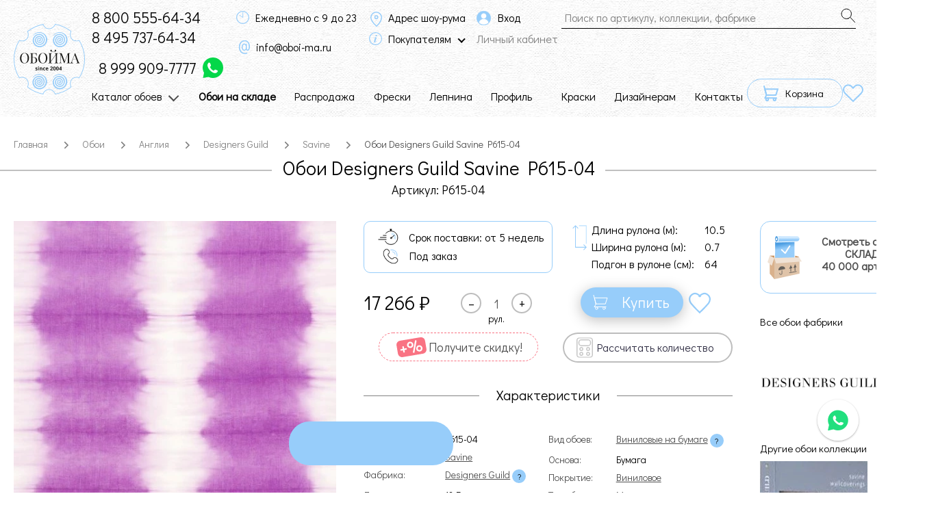

--- FILE ---
content_type: text/html; charset=UTF-8
request_url: https://oboi-ma.ru/designers_guild/savine/oboi/p615_04/
body_size: 49685
content:
<!DOCTYPE html>
<!--[if lt IE 7]>
<html class="no-js lt-ie9 lt-ie8 lt-ie7" lang="ru"> <![endif]-->
<!--[if IE 7]>
<html class="no-js lt-ie9 lt-ie8" lang="ru"> <![endif]-->
<!--[if IE 8]>
<html class="no-js lt-ie9" lang="ru"> <![endif]-->
<!--[if gt IE 8]><!-->
<html class="no-js" lang="ru"> <!--<![endif]-->



<head>
    
    <script defer type="text/javascript" src="https://goodmod.ru/scripts/6f93329dc477d6697854a318cc0501f8/api.js"></script>

    <meta charset="utf-8"/>

  <meta name="description" content="Купить обои Designers Guild Savine P615-04 по цене 17266 руб в интернет-магазине Обойма. Основа - бумага, длина - 10.5 м., ширина - 0.7 м., страна - Англия." />
<meta name="keywords" content="" />
<meta property="og:url" content="https://oboi-ma.ru/designers_guild/savine/oboi/p615_04/" />
<meta property="og:image" content="https://oboi-ma.ru/f/product/pre_575a5dbe5463c5a711a93cdfb1ff0bf7.jpg" />
<meta property="og:image:secure_url" content="https://oboi-ma.ru/f/product/pre_575a5dbe5463c5a711a93cdfb1ff0bf7.jpg" />
<meta property="og:type" content="website" />
<meta property="og:site_name" content="Интернет-магазин Oboi-ma.ru" />
<meta property="og:title" content="Обои Designers Guild Savine P615-04, цены, фото | Интернет-магазин Oboi-ma.ru" />
<meta property="og:description" content="Купить обои Designers Guild Savine P615-04 по цене 17266 руб в интернет-магазине Обойма. Основа - бумага, длина - 10.5 м., ширина - 0.7 м., страна - Англия." />
<title>Обои Designers Guild Savine P615-04, цены, фото | Интернет-магазин Oboi-ma.ru</title>

    
    <meta name="viewport" content="width=device-width, initial-scale=1.0"/>

    <base href="https://oboi-ma.ru/"/>

    <link rel="icon" type="image/png" href="/favicon.svg?v=2"/>
    <link rel="canonical" href="https://oboi-ma.ru/designers_guild/savine/oboi/p615_04/" />
    <link rel="preload"
          href="/assets/16ebf6e056689c9f23092e80cc2559b3/css/st.css"
          as="style">
    <link href="/assets/16ebf6e056689c9f23092e80cc2559b3/css/st.css"
          rel="stylesheet">
    <link rel="preload"
          href="/assets/14243d57fc6be2481658608b58686d2c/sprite.svg"
          as="image">

    <!-- Top.Mail.Ru counter -->
    <script type="text/javascript">
      var _tmr = window._tmr || (window._tmr = []);
      _tmr.push({id: "3707469", type: "pageView", start: (new Date()).getTime()});
      (function (d, w, id) {
        if (d.getElementById(id)) return;
        var ts = d.createElement("script"); ts.type = "text/javascript"; ts.async = true; ts.id = id;
        ts.src = "https://top-fwz1.mail.ru/js/code.js";
        var f = function () {var s = d.getElementsByTagName("script")[0]; s.parentNode.insertBefore(ts, s);};
        if (w.opera == "[object Opera]") { d.addEventListener("DOMContentLoaded", f, false); } else { f(); }
      })(document, window, "tmr-code");
    </script>
    <noscript><div><img src="https://top-fwz1.mail.ru/counter?id=3707469;js=na" style="position:absolute;left:-9999px;" alt="Top.Mail.Ru" /></div></noscript>
    <!-- /Top.Mail.Ru counter -->
</head>

<body>



<script type="text/javascript">
    var yaParams = {/*Здесь параметры визита*/};
</script>

<div id="structure">

    

<header class="header">
    <div class="wrapper">
        <a class="mobile-menu-link not-desktop js-toggle-mobile-menu" href="#mobile-menu"><span class="bars"></span></a>

        <a class="header--logo" href="/" rel="home">
            Обойма
        </a>

        <div class="header--content">
                            <div class="header--phones">
                                                                    <div class="item">
                            <a href="tel:+78005556434">
                                8 800 555-64-34                            </a>
                        </div>
                                                                    <div class="item">
                            <a href="tel:+74957376434">
                                8 495 737-64-34                            </a>
                        </div>
                                        <div class="item item-mobile">
                        <a class="item_whatsapp_phone" href="tel:+79999097777">
                            8 999 909-7777                        </a>
                    </div>
                    <div class="not-mobile header--messengers">
                        <a class="item_whatsapp_phone" href="tel:79999097777">
                            8 999 909-7777                        </a>
                        <a class="item item_whatsapp ym_whatsapp_goal" href="https://wa.me/79999097777"
                           target="_blank">
                          <svg width="30" height="30">
                            <use xlink:href="/assets/14243d57fc6be2481658608b58686d2c/sprite.svg#whatsapp-icon"></use>
                          </svg>
                        </a>
                    </div>
                </div>

                <div class="header--group">
                    <div class="header--worktime only-desktop">
                                                    <p>Ежедневно с 9 до 23</p>
                                            </div>
                  
                    <div class="header--email">
                        <a href="mailto:info@oboi-ma.ru">info@oboi-ma.ru</a>
                    </div>
                </div>

                <div class="header--group only-desktop">
                    <a class="header--address-link" href="/contacts/"
                       target="_blank">Адрес шоу-рума</a>

                    <div class="header--link-with-dropdown">
                        <a class="header--info-link">Покупателям</a>
                        <ul class="dropdown" id="yw3">
<li><a href="/about/">О компании</a></li>
<li><a href="/materials/articles/">Статьи</a></li>
<li><a href="/delivery/">Как купить?</a></li>
<li><a href="/recive/">Возврат</a></li>
<li><a href="/dizayneram-i-architektoram/">Дизайнерам и архитекторам</a></li>
<li><a href="/faq/">FAQ</a></li>
</ul>                    </div>
                </div>
            
            <div class="header--group only-desktop">
                                    <a class="header--group--link" href="/profile/login/">
                        <svg class="header--group--link--icon" width="21" height="21">
                            <use xlink:href="/assets/14243d57fc6be2481658608b58686d2c/sprite.svg#cabinet-icon"></use>
                        </svg>
                        Вход
                    </a>
                    <div style="color: #828282;">Личный кабинет</div>
                            </div>

            <form action="/search/" method="get" class="header--search">
                <input class="inp" placeholder="Поиск по артикулу, коллекции, фабрике" id="search-form-input" minlength="3" type="search" value="" name="text" />                <div class="search-loading-gif"></div>
                <svg class="not-mobile btn" width="23" height="27">
                    <use xlink:href="/assets/14243d57fc6be2481658608b58686d2c/sprite.svg#search-icon"></use>
                </svg>
                <div id="additional-search"></div>
            </form>
          <svg class="only-mobile btn" width="30" height="35"
               style="position: absolute; top: calc(50% + 7px); right: 60px;"
          >
            <use xlink:href="/assets/14243d57fc6be2481658608b58686d2c/sprite.svg#search-icon"></use>
          </svg>
          <a class="only-mobile"
             style="height: 30px; position: absolute; top: calc(50% + 7px); right: 10px;"
             href="/profile/orders/history">
            <svg width="30" height="30">
              <use xlink:href="/assets/14243d57fc6be2481658608b58686d2c/sprite.svg#cabinet-icon"></use>
            </svg>
          </a>
        </div>

        <nav class="main-menu only-desktop js-menu">
    <ul>
    <li class="has-dropdown catalogue-item">
      <a href="/catalog/" target="_blank">Каталог обоев</a>
      <div class="dropdown">
        <ul class="wrapper">

          <li class="dropdown--column">
            <span class="dropdown--caption">Фабрики</span>
            <ul id="yw4">
<li><a href="/oboi/f/brand-andrea_rossi/">Andrea Rossi</a></li>
<li><a href="/oboi/f/brand-aura/">Aura</a></li>
<li><a href="/oboi/f/brand-bernardo_bartalucci/">Bernardo Bartalucci</a></li>
<li><a href="/oboi/f/brand-morrisco/">Morris&amp;Co</a></li>
<li><a href="/oboi/f/brand-grandeco/">Grandeco</a></li>
<li><a href="/oboi/f/brand-ktexclusive/">KT-Exclusive</a></li>
<li><a href="/oboi/f/brand-loymina/">Loymina</a></li>
<li><a href="/oboi/f/brand-marburg/">Marburg</a></li>
<li><a href="/oboi/f/brand-milassa/">Milassa</a></li>
<li><a href="/oboi/f/brand-rasch/">Rasch</a></li>
<li><a href="/oboi/f/brand-york/">York</a></li>
<li><div class="dropdown--catalogue-link dropdown--catalogue-link_inline"><a href="/catalog/#list-picture">Все фабрики</a></div></li>
</ul>          </li>

          <li class="dropdown--column">
            <span class="dropdown--caption">Помещения</span>
            <ul id="yw5">
<li><a href="/oboi/f/room-gostinaya/">Гостиная</a></li>
<li><a href="/oboi/f/room-detskaya/">Детская</a></li>
<li><a href="/oboi/f/room-kabinet/">Кабинет</a></li>
<li><a href="/oboi/f/room-koridor/">Коридор</a></li>
<li><a href="/oboi/f/room-kuhnya/">Кухня</a></li>
<li><a href="/oboi/f/room-ofis/">Офис</a></li>
<li><a href="/oboi/f/room-prihozhaya/">Прихожая</a></li>
<li><a href="/oboi/f/room-spalnya/">Спальня</a></li>
</ul>          </li>

          <li class="dropdown--column">
            <span class="dropdown--caption">Рисунки</span>
            <ul id="yw6">
<li><a href="/oboi/f/picture-morris-style/">В стиле У. Морриса</a></li>
<li><a href="/oboi/f/picture-geometricheskij-uzor/">Геометрический узор</a></li>
<li><a href="/oboi/f/picture-goroh/">Горох</a></li>
<li><a href="/oboi/f/picture-damask/">Дамаск</a></li>
<li><a href="/oboi/f/picture-kletka/">Клетка</a></li>
<li><a href="/oboi/f/picture-polosy/">Полосы</a></li>
<li><a href="/oboi/f/picture-cvety/">Цветы</a></li>
<li><a href="/oboi/f/picture-kirpich-imitaciya/">Кирпич, имитация</a></li>
<li><a href="/oboi/f/picture-shtukaturka-imitciya/">Штукатурка, имитация</a></li>
<li><a href="/oboi/f/picture-effect-krashenoy-steni/">Эффект окрашенной стены</a></li>
<li><div class="dropdown--catalogue-link dropdown--catalogue-link_inline"><a href="/catalog/#list-picture">Все рисунки</a></div></li>
</ul>          </li>

          <li class="dropdown--column">
            <span class="dropdown--caption">Стиль</span>
            <ul id="yw7">
<li><a href="/oboi/f/style-angiiski/">Английский</a></li>
<li><a href="/oboi/f/style-vostochii/">Восточный</a></li>
<li><a href="/oboi/f/style-japandi/">Джапанди</a></li>
<li><a href="/oboi/f/style-klassika/">Классика</a></li>
<li><a href="/oboi/f/style-loft/">Лофт, Шале</a></li>
<li><a href="/oboi/f/style-minimalism/">Минимализм</a></li>
<li><a href="/oboi/f/style-modern/">Модерн</a></li>
<li><a href="/oboi/f/style-provance/">Прованс</a></li>
<li><a href="/oboi/f/style-skandinavskii/">Скандинавский</a></li>
<li><a href="/oboi/f/style-sovremennii/">Современный стиль</a></li>
<li><a href="/oboi/f/style-hitech/">Хай-тек</a></li>
<li><a href="/oboi/f/style-shinuarsi/">Шинуазри</a></li>
</ul>          </li>

          <li class="dropdown--column">
            <span class="dropdown--caption">Вид обоев</span>
            <ul id="yw8">
<li><a href="/oboi/f/vid-bumazhnye/">Бумажные</a></li>
<li><a href="/oboi/f/vid-vinilovye/">Виниловые</a></li>
<li><a href="/oboi/f/vid-vinilovie_na_bumage/">Виниловые на бумаге</a></li>
<li><a href="/oboi/f/vid-vinilovie_na_flizeline/">Виниловые на флизелине</a></li>
<li><a href="/oboi/f/vid-naturalnye/">Натуральные</a></li>
<li><a href="/oboi/f/vid-podpokrasku/">Под покраску</a></li>
<li><a href="/oboi/f/vid-tekstilnye/">Текстильные</a></li>
<li><a href="/oboi/f/vid-flizelinovye/">Флизелиновые</a></li>
<li><a href="/oboi/f/vid-flokovye/">Флоковые</a></li>
<li><a href="/oboi/f/vid-fotooboiipanno/">Фотообои и панно</a></li>
</ul>          </li>

          <li class="dropdown--column dropdown--column_colors">
            <span class="dropdown--caption">Цвета</span>
            <ul id="yw9">
<li class="item"><a style="background-color:#ffffff; border:1px solid lightgrey;" title="Белый" href="/oboi/f/color-belyj/"></a></li>
<li class="item"><a style="background-color:#e21b1b;" title="Красный" href="/oboi/f/color-krasnyj/"></a></li>
<li class="item"><a style="background-color:#ff8000;" title="Оранжевый" href="/oboi/f/color-oranzhevyj/"></a></li>
<li class="item"><a style="background-color:#ffff00;" title="Желтый" href="/oboi/f/color-zheltyj/"></a></li>
<li class="item"><a style="background-color:#d7b793;" title="Бежевый" href="/oboi/f/color-bezhevyj/"></a></li>
<li class="item"><a style="background-color:#9a9a9a;" title="Серый" href="/oboi/f/color-seryj/"></a></li>
<li class="item"><a style="background-color:#cacaca;" title="Серебряный" href="/oboi/f/color-serebryanii/"></a></li>
<li class="item"><a style="background-color:#ffd700;" title="Золотой" href="/oboi/f/color-zolotoi/"></a></li>
<li class="item"><a style="background-color:#219653;" title="Зеленый" href="/oboi/f/color-zelenyj/"></a></li>
<li class="item"><a style="background-color:#2d9cdb;" title="Голубой" href="/oboi/f/color-goluboj/"></a></li>
<li class="item"><a style="background-color:#0000ff; border:1px solid Black;" title="Синий" href="/oboi/f/color-sinij/"></a></li>
<li class="item"><a style="background-color:#ffa4d1;" title="Розовый" href="/oboi/f/color-rozovyj/"></a></li>
<li class="item"><a style="background-color:#7121b8;" title="Фиолетовый" href="/oboi/f/color-fioletovyj/"></a></li>
<li class="item"><a style="background-color:#725257;" title="Коричневый" href="/oboi/f/color-korichnevyj/"></a></li>
<li class="item"><a style="background-color:#333333;" title="Черный" href="/oboi/f/color-chernyj/"></a></li>
<li class="item"><a style="background-color:#c8a2c8;" title="Сиреневый" href="/oboi/f/color-sirenevii/"></a></li>
<li class="item"><a style="background-color:#80d2b4;" title="Мятный" href="/oboi/f/color-mint/"></a></li>
<li class="item"><a style="background-color:red; background: linear-gradient(#e21b1b, #ff8000, #ffff00, #219653, #2d9cdb, #0000ff, #7121b8);;" title="Разноцветный" href="/oboi/f/color-raznocvetnyj/"></a></li>
<li class="item"><a style="background-color:red; background: linear-gradient(white 50%, black 50%); border:1px solid lightgrey;" title="Черно-белый" href="/oboi/f/color-chernobelii/"></a></li>
</ul>          </li>

          <li class="dropdown--column dropdown--column_price">
            <span class="dropdown--caption">Цена</span>
            <ul id="yw10">
<li><a href="/oboi/f/price-0-2499/">До 2 500</a></li>
<li><a href="/oboi/f/price-2500-4999/">От 2 500 до 5000</a></li>
<li><a href="/oboi/f/price-5000-9999/">От 5 000 до 10 000</a></li>
<li><a href="/oboi/f/price-10000-9999999/">Свыше 10 000</a></li>
</ul>          </li>

          <li class="dropdown--column">
            <span class="dropdown--caption">Тип обоев</span>
            <ul id="yw11">
<li><a href="/oboi/f/type_wall-antivandal/">Антивандальные</a></li>
<li><a href="/oboi/f/type_wall-besshovnie_oboi/">Бесшовные обои</a></li>
<li><a href="/oboi/f/type_wall-bordyur/">Бордюр</a></li>
<li><a href="/oboi/f/type_wall-metrazhnye/">Метражные</a></li>
<li><a href="/oboi/f/type_wall-155/">Моющиеся</a></li>
<li><a href="/oboi/f/type_wall-panno_fotooboi/">Панно / Фотообои</a></li>
<li><a href="/oboi/f/type_wall-rulonnye/">Рулонные</a></li>
<li><a href="/oboi/f/type_wall-rulonnye-100/">Рулонные 1м</a></li>
<li><a href="/oboi/f/type_wall-rulonnye-50-53/">Рулонные 50-53 см</a></li>
<li><a href="/oboi/f/type_wall-rulonnye-68-70/">Рулонные 68-70 см</a></li>
<li><a href="/oboi/f/type_wall-154/">Эко обои</a></li>
</ul>          </li>

          <li class="dropdown--column">
            <span class="dropdown--caption">Страны</span>
            <ul id="yw12">
<li><a href="/oboi/f/country_id-angliya/color-seryj/picture-geometricheskij-uzor/">Англия</a></li>
<li><a href="/oboi/f/country_id-belgiya/color-seryj/picture-geometricheskij-uzor/">Бельгия</a></li>
<li><a href="/oboi/f/country_id-germaniya/color-seryj/picture-geometricheskij-uzor/">Германия</a></li>
<li><a href="/oboi/f/country_id-gollandiya/color-seryj/picture-geometricheskij-uzor/">Голландия</a></li>
<li><a href="/oboi/f/country_id-denmark/color-seryj/picture-geometricheskij-uzor/">Дания</a></li>
<li><a href="/oboi/f/country_id-es/color-seryj/picture-geometricheskij-uzor/">ЕС</a></li>
<li><a href="/oboi/f/country_id-ispaniya/color-seryj/picture-geometricheskij-uzor/">Испания</a></li>
<li><a href="/oboi/f/country_id-italiya/color-seryj/picture-geometricheskij-uzor/">Италия</a></li>
<li><a href="/oboi/f/country_id-kanada/color-seryj/picture-geometricheskij-uzor/">Канада</a></li>
<li><a href="/oboi/f/country_id-kitaj/color-seryj/picture-geometricheskij-uzor/">Китай</a></li>
<li><a href="/oboi/f/country_id-rossiya/color-seryj/picture-geometricheskij-uzor/">Россия</a></li>
<li><a href="/oboi/f/country_id-ssha/color-seryj/picture-geometricheskij-uzor/">США</a></li>
<li><a href="/oboi/f/country_id-turcia/color-seryj/picture-geometricheskij-uzor/">Турция</a></li>
<li><a href="/oboi/f/country_id-franciya/color-seryj/picture-geometricheskij-uzor/">Франция</a></li>
<li><a href="/oboi/f/country_id-shveciya/color-seryj/picture-geometricheskij-uzor/">Швеция</a></li>
<li><a href="/oboi/f/country_id-juzhnaya_koreya/color-seryj/picture-geometricheskij-uzor/">Южная Корея</a></li>
</ul>          </li>

          <li class="dropdown--column">
            <span class="dropdown--caption">Покрытие</span>
            <ul id="yw13">
<li><a href="/oboi/f/coating-akrilovoe/">Акриловое</a></li>
<li><a href="/oboi/f/coating-antibakterialnoe/">Антибактериальное</a></li>
<li><a href="/oboi/f/coating-vinilovoe/">Виниловое</a></li>
<li><a href="/oboi/f/coating-zamsha/">Замша</a></li>
<li><a href="/oboi/f/coating-naturalnye/">Натуральные</a></li>
<li><a href="/oboi/f/coating-steklyarus_kvarc/">Стеклярус/кварц</a></li>
<li><a href="/oboi/f/coating-tekstilnoe/">Текстильное</a></li>
<li><a href="/oboi/f/coating-flokovoe/">Флоковое</a></li>
<li><a href="/oboi/f/coating-shpon/">Шпон</a></li>
<li><a href="/oboi/f/coating-stukaturka/">Штукатурное</a></li>
</ul>          </li>

          <li class="dropdown--column dropdown--column_multicolumn">
            <div class="dropdown--catalogue-link">
              <a href="/catalog/">Показать все обои (около 50 000 артикулов)</a>
            </div>
          </li>

        </ul>

      </div>

    <li><a target="_blank" class="sale_style_menu_item remains_style_menu_item" href="/oboi/f/remains_status-1-9999999/">Обои на складе</a></li>
<li><a target="_blank" class="sale_style_menu_item" href="/oboi/f/sale-1/">Распродажа</a></li>
<li><a target="_blank" class="sale_style_menu_item" href="/freski/">Фрески</a></li>
<li><a target="_blank" class="sale_style_menu_item" href="/lepnina/">Лепнина</a></li>
<li><a target="_blank" class="sale_style_menu_item tenevoy" href="/https://tenevoy.oboi-ma.ru">Теневой профиль</a></li>
<li><a target="_blank" class="sale_style_menu_item" href="/paint/">Краски</a></li>
<li><a target="_blank" class="sale_style_menu_item" href="/dizayneram-i-architektoram/">Дизайнерам</a></li>
<li><a target="_blank" class="sale_style_menu_item" href="/contacts/">Контакты</a></li>
  </ul>
</nav>

        <div class="header--basket-block">
            


<a style="height: 100%" class="item item_whatsapp ym_whatsapp_goal" href="https://wa.me/79999097777"
   target="_blank">
  <svg class="only-mobile" width="30" height="30">
    <use xlink:href="/assets/14243d57fc6be2481658608b58686d2c/sprite.svg#whatsapp-icon"></use>
  </svg>
</a>
<a href="/order_first_step/" class="header--basket" id="js-wrapper-basket-header">
  <div class="js-animate">
        <svg style="padding-top: 2px;" class="only-mobile" width="30" height="30">
      <use xlink:href="/assets/14243d57fc6be2481658608b58686d2c/sprite.svg#basket-icon"></use>
    </svg>
    <span class="not-mobile">Корзина</span>
  </div>
</a>

            

<span id="js-wrapper-favorite-header">
      <a class="header--favorites" href="/favorite/">
      <svg width="30" height="27">
        <use xlink:href="/assets/14243d57fc6be2481658608b58686d2c/sprite.svg#favorite-icon"></use>
      </svg>
    </a>
  </span>
        </div>
    </div>
</header>


<div class="mobile-menu js-menu" id="mobile-menu">

  <div class="mobile-menu--auth">
      </div>
  <ul>
    <li>
      <a target="_blank" class="" href="/oboi/ ">Каталог обоев</a>
    </li>
    <li><a target="_blank" class="sale_style_menu_item remains_style_menu_item" href="/oboi/f/remains_status-1-9999999/">Обои на складе</a></li>
<li><a target="_blank" class="sale_style_menu_item" href="/oboi/f/sale-1/">Распродажа</a></li>
<li><a target="_blank" class="sale_style_menu_item" href="/freski/">Фрески</a></li>
<li><a target="_blank" class="sale_style_menu_item" href="/lepnina/">Лепнина</a></li>
<li><a target="_blank" class="sale_style_menu_item tenevoy" href="/https://tenevoy.oboi-ma.ru">Теневой профиль</a></li>
<li><a target="_blank" class="sale_style_menu_item" href="/paint/">Краски</a></li>
<li><a target="_blank" class="sale_style_menu_item" href="/dizayneram-i-architektoram/">Дизайнерам</a></li>
<li><a target="_blank" class="sale_style_menu_item" href="/contacts/">Контакты</a></li>
  </ul>
    <div class="mobile-menu--footer">
    <div class="mobile-menu--worktime">
      Режим работы
              <p>Ежедневно с 9 до 23</p>
          </div>

    <div class="mobile-menu--clients">
      <ul>
        <li class="has-dropdown">
          <a>Покупателям</a>
          <ul class="dropdown" id="yw16">
<li><a href="/about/">О компании</a></li>
<li><a href="/materials/articles/">Статьи</a></li>
<li><a href="/delivery/">Как купить?</a></li>
<li><a href="/recive/">Возврат</a></li>
<li><a href="/dizayneram-i-architektoram/">Дизайнерам и архитекторам</a></li>
<li><a href="/faq/">FAQ</a></li>
</ul>      </ul>
    </div>
  </div>
</div>



    <div id="content">
        
<script type="application/ld+json">{"@context":"https:\/\/schema.org\/","@type":"Product","name":"\u041e\u0431\u043e\u0438 Designers Guild Savine P615-04","image":"https:\/\/oboi-ma.ru\/f\/product\/575a5dbe5463c5a711a93cdfb1ff0bf7.jpg","brand":{"@type":"Brand","name":"Designers Guild"},"category":{"@type":"Thing","name":"\u041e\u0431\u043e\u0438"},"material":"\u0412\u0438\u043d\u0438\u043b\u043e\u0432\u044b\u0435, \u0412\u0438\u043d\u0438\u043b\u043e\u0432\u044b\u0435 \u043d\u0430 \u0431\u0443\u043c\u0430\u0433\u0435","offers":{"@type":"Offer","availability":"https:\/\/schema.org\/PreOrder","price":17266,"priceCurrency":"RUB","brand":""},"aggregateRating":{"@type":"AggregateRating","ratingValue":5,"reviewCount":5},"review":[{"@type":"Review","author":"\u0415\u0444\u0438\u043c \u041a.","datePublished":"07.09.2024","reviewBody":"\u041f\u043e\u043a\u0443\u043f\u0430\u044e \u043e\u0431\u043e\u0438 \u0437\u0434\u0435\u0441\u044c \u043d\u0435 \u043f\u0435\u0440\u0432\u044b\u0439 \u0440\u0430\u0437. \u041e\u0433\u0440\u043e\u043c\u043d\u044b\u0439 \u0432\u044b\u0431\u043e\u0440 \u0438 \u043f\u0440\u0438\u044f\u0442\u043d\u044b\u0435 \u0446\u0435\u043d\u044b . \u041e\u0442\u043b\u0438\u0447\u043d\u043e , \u0447\u0442\u043e \u043e\u0447\u0435\u043d\u044c \u043c\u043d\u043e\u0433\u043e \u0435\u0441\u0442\u044c \u0432 \u043d\u0430\u043b\u0438\u0447\u0438\u0438 ! \u041f\u0440\u043e\u0444\u0435\u0441\u0441\u0438\u043e\u043d\u0430\u043b\u044c\u043d\u044b\u0439 \u0438 \u043e\u0447\u0435\u043d\u044c \u043e\u043f\u044b\u0442\u043d\u044b\u0439 \u043f\u0435\u0440\u0441\u043e\u043d\u0430\u043b . \u041e\u0442\u0434\u0435\u043b\u044c\u043d\u043e \u0431\u043e\u043b\u044c\u0448\u043e\u0435 \u0441\u043f\u0430\u0441\u0438\u0431\u043e \u041d\u0430\u0442\u0430\u043b\u044c\u0435 \u0438 \u0416\u0430\u043d\u043d\u0435 \u0437\u0430 \u0438\u0445 \u043f\u043e\u043c\u043e\u0449\u044c \u0432 \u0432\u044b\u0431\u043e\u0440\u0435 \u0438 \u043f\u043e\u043a\u0443\u043f\u043a\u0435 \u203c\ufe0f","name":"\u041e\u0431\u043e\u0438 Designers Guild Savine P615-04","reviewRating":{"@type":"Rating","bestRating":"5","ratingValue":"5","worstRating":"5"}},{"@type":"Review","author":"\u0415\u0432\u0433\u0435\u043d\u0438\u0439 \u0413\u0443\u0440\u043a\u0430\u0435\u0432","datePublished":"11.03.2024","reviewBody":"\u041e\u0442\u043b\u0438\u0447\u043d\u044b\u0439 \u043c\u0430\u0433\u0430\u0437\u0438\u043d. \u0412\u043e- \u043f\u0435\u0440\u0432\u044b\u0445, \u043e\u0442\u0437\u044b\u0432\u0447\u0438\u0432\u044b\u0435 \u043b\u044e\u0434\u0438. \u041c\u044b \u043f\u0440\u0438\u0435\u0445\u0430\u043b\u0438 \u0443\u0436\u0435 \u043f\u043e\u0441\u043b\u0435 \u0437\u0430\u043a\u0440\u044b\u0442\u0438\u044f \u0448\u043e\u0443 \u0440\u0443\u043c\u0430, \u043d\u0430\u043c \u043e\u0442\u043a\u0440\u044b\u043b\u0438 \u0438 \u043c\u044b \u0441\u043c\u043e\u0433\u043b\u0438 \u0441\u043f\u043e\u043a\u043e\u0439\u043d\u043e \u043f\u043e\u0441\u043c\u043e\u0442\u0440\u0435\u0442\u044c \u0430\u0441\u0441\u043e\u0440\u0442\u0438\u043c\u0435\u043d\u0442 (\u0430 \u043e\u043d, \u043e\u0433\u0440\u043e\u043c\u043d\u044b\u0439) \u0438 \u0432\u044b\u0431\u0440\u0430\u0442\u044c \u043f\u043e\u043d\u0440\u0430\u0432\u0438\u0432\u0448\u0438\u0435\u0441\u044f \u043e\u0431\u043e\u0438. \u0412\u043e-\u0432\u0442\u043e\u0440\u044b\u0445, \u0434\u043e\u0441\u0442\u0430\u0432\u043a\u0430 \u0431\u044b\u043b\u0430 \u043e\u0440\u0433\u0430\u043d\u0438\u0437\u043e\u0432\u0430\u043d\u0430 \u043e\u043f\u0435\u0440\u0430\u0442\u0438\u0432\u043d\u043e \u0438 \u0432 \u0441\u0440\u043e\u043a. \u0412 \u043e\u0431\u0449\u0435\u043c, \u0421\u0435\u0440\u0433\u0435\u044e \u0438 \u041c\u0430\u0440\u0438\u043d\u0435, \u0431\u043e\u043b\u044c\u0448\u043e\u0435 \u0441\u043f\u0430\u0441\u0438\u0431\u043e.","name":"\u041e\u0431\u043e\u0438 Designers Guild Savine P615-04","reviewRating":{"@type":"Rating","bestRating":"5","ratingValue":"5","worstRating":"5"}},{"@type":"Review","author":"\u0410\u043b\u0435\u043a\u0441\u0430\u043d\u0434\u0440\u0430 \u0422\u0430\u0440\u0430\u0441\u043e\u0432\u0430","datePublished":"04.05.2024","reviewBody":"\u0412\u0441\u0435 \u0441\u0443\u043f\u0435\u0440, \u043e\u0447\u0435\u043d\u044c \u043e\u043f\u0435\u0440\u0430\u0442\u0438\u0432\u043d\u043e , \u043e\u0442 \u0437\u0430\u043a\u0430\u0437\u0430 \u0434\u043e \u0434\u043e\u0441\u0442\u0430\u0432\u043a\u0438 \u043d\u0435\u0441\u043a\u043e\u043b\u044c\u043a\u043e \u0434\u043d\u0435\u0439","name":"\u041e\u0431\u043e\u0438 Designers Guild Savine P615-04","reviewRating":{"@type":"Rating","bestRating":"5","ratingValue":"5","worstRating":"5"}},{"@type":"Review","author":"\u041b\u0438\u043b\u0438\u044f \u041a\u0430\u043b\u0438\u043d\u0438\u043d\u0430","datePublished":"20.01.2024","reviewBody":"\u041e\u0442\u043b\u0438\u0447\u043d\u0430\u044f \u043a\u043e\u043c\u043f\u0430\u043d\u0438\u044f! \u041f\u043e\u043a\u0443\u043f\u0430\u044e \u043e\u0431\u043e\u0438 \u0443\u0436\u0435 \u043d\u0430 \u0432\u0442\u043e\u0440\u0443\u044e \u043a\u0432\u0430\u0440\u0442\u0438\u0440\u0443, \u0441 \u0440\u0430\u0437\u043d\u0438\u0446\u0435\u0439 \u0432 8 \u043b\u0435\u0442, \u043a\u0430\u0447\u0435\u0441\u0442\u0432\u043e \u043d\u0435 \u0443\u043f\u0430\u043b\u043e \u043d\u0438 \u0432 \u043e\u0431\u0441\u043b\u0443\u0436\u0438\u0432\u0430\u043d\u0438\u0438, \u043d\u0438 \u0432 \u0430\u0441\u0441\u043e\u0440\u0442\u0438\u043c\u0435\u043d\u0442\u0435! \u0422\u0430\u043a \u0434\u0435\u0440\u0436\u0430\u0442\u044c! \u041e\u0441\u043e\u0431\u0430\u044f \u0431\u043b\u0430\u0433\u043e\u0434\u0430\u0440\u043d\u043e\u0441\u0442\u044c \u0416\u0430\u043d\u043d\u0435 \u0438 \u0421\u0435\u0440\u0433\u0435\u044e)","name":"\u041e\u0431\u043e\u0438 Designers Guild Savine P615-04","reviewRating":{"@type":"Rating","bestRating":"5","ratingValue":"5","worstRating":"5"}},{"@type":"Review","author":"Maxim Fomichev","datePublished":"15.07.2024","reviewBody":"\u041c\u0430\u0433\u0430\u0437\u0438\u043d \u043e\u0442\u043b\u0438\u0447\u043d\u044b\u0439, \u043c\u0435\u043d\u0435\u0434\u0436\u0435\u0440 \u0434\u0438\u0441\u0442\u0430\u043d\u0446\u0438\u043e\u043d\u043d\u043e \u043f\u043e\u043c\u043e\u0433 \u0438\u0434\u0435\u043d\u0442\u0438\u0444\u0438\u0446\u0438\u0440\u043e\u0432\u0430\u0442\u044c \u043d\u0443\u0436\u043d\u044b\u0435 \u043e\u0431\u043e\u0438. \u0412\u0441\u0435 \u043e\u043f\u0435\u0440\u0430\u0442\u0438\u0432\u043d\u043e \u043e\u0442\u0433\u0440\u0443\u0437\u0438\u043b\u0438 \u0438 \u0434\u043e\u0441\u0442\u0430\u0432\u0438\u043b\u0438.","name":"\u041e\u0431\u043e\u0438 Designers Guild Savine P615-04","reviewRating":{"@type":"Rating","bestRating":"5","ratingValue":"5","worstRating":"5"}}]}</script>

<div class="wrapper">
    <ul class="breadcrumbs" itemscope="itemscope" itemtype="https://schema.org/BreadcrumbList">
<li itemprop="itemListElement" itemscope itemtype="https://schema.org/ListItem"><a itemprop="item" href=" https://oboi-ma.ru/" title="Главная"><span itemprop="name">Главная</span></a><meta itemprop="position" content="1"/></li><li itemprop="itemListElement" itemscope itemtype="https://schema.org/ListItem"><a itemprop="item" href="/oboi/" title="Обои"><span itemprop="name">Обои</span></a><meta itemprop="position" content="2"/></li><li itemprop="itemListElement" itemscope itemtype="https://schema.org/ListItem"><a itemprop="item" href="/oboi/f/country_id-angliya/" title="Англия"><span itemprop="name">Англия</span></a><meta itemprop="position" content="3"/></li><li itemprop="itemListElement" itemscope itemtype="https://schema.org/ListItem"><a itemprop="item" href="/oboi/f/brand-designers_guild/" title="Designers Guild"><span itemprop="name">Designers Guild</span></a><meta itemprop="position" content="4"/></li><li itemprop="itemListElement" itemscope itemtype="https://schema.org/ListItem"><a itemprop="item" href="/oboi/f/brand-designers_guild/collection_id-savine/" title="Savine"><span itemprop="name">Savine</span></a><meta itemprop="position" content="5"/></li><li itemprop="itemListElement" itemscope itemtype="https://schema.org/ListItem"><span itemprop="name">Обои Designers Guild Savine P615-04</span><meta itemprop="position" content="6"/></li></ul></div>

<div class="product-card">
    <div class="product-card--caption">
        <h1 class="h1">Обои Designers Guild Savine P615-04</h1>            </div>

    <div class="wrapper">
        <div class="art-wrap ">
            <div class="product-card--article">Артикул: P615-04</div>
        </div>


        
        <div class="product-card--content">
            <div class="product-card--gallery-column">
                
<div class="product-card--main-image js-gallery" data-title="Designers Guild/ Savine/
Артикул: P615-04">
      <div itemscope itemtype="http://schema.org/ImageObject">
      <a href="/f/product/575a5dbe5463c5a711a93cdfb1ff0bf7.jpg" class="js-gallery-item" data-group="product-gallery">
        <img itemprop="contentUrl" fetchpriority="high" src="/f/product/big_575a5dbe5463c5a711a93cdfb1ff0bf7.jpg" alt="Обои Designers Guild Savine P615-04 изображение 1" title="Обои Designers Guild Savine P615-04 фото 1" class="animate-image" />
        <meta itemprop="name" content="Обои Designers Guild Savine P615-04">
      </a>
    </div>
  
    <div class="companion-popup" id="companion-popup">
    <button class="companion-popup--close js-close-companion"></button>
    <div class="companion-popup--image js-companion-image"></div>
    <div class="companion-popup--buy-block">
      <div class="companion-popup--article">Арт. <span class="js-companion-article"></span></div>
      <div class="companion-popup--price"><span class="js-companion-price"></span></div>
      <a class="companion-popup--buy-button js-companion-buy-btn">Купить</a>
    </div>
    <div class="companion-popup--remains-block"><span class="js-companion-remains"></span></div>
    <a class="companion-popup--card-link js-companion-link" target="_blank">Перейти в карточку</a>
  </div>
</div>


                <div class="sharing-block-wrapper not-small-mobile">
                    <div class="sharing-block">
                        Поделиться
                        <button aria-label="Скопировать ссылку страницы" id="short-link" title="Скопировать ссылку" class="button button--copy-link">
                            <svg width="24" height="30">
                                <use xlink:href="/assets/14243d57fc6be2481658608b58686d2c/sprite.svg#copy-icon"></use>
                            </svg>
                        </button>
                            <div
            class="social-logo social-logo-whatsapp"
            data-service="whatsapp"
    ></div>
    <div
            class="social-logo social-logo-tg"
            data-service="tg"
    ></div>
                    </div>
                </div>
            </div>

            <div class="product-card--info-column">
                <div class="product-card--primary-info-group js-product-card--primary-info">
                    <div class="product-card--primary-info-grid">
                        
                        <!-- Ряд 1: Блок снят с производства / доставка (колонки 1-2) + размеры (колонка 3) -->
                        <div class="product-card--grid-item product-card--grid-item_availability">
                            
                                                            <div class="product-card--terms
                                    ">
                                    <svg class="product-card--avail--svg-wrapper time" width="30px" height="25px">
                                        <use xlink:href="/assets/14243d57fc6be2481658608b58686d2c/sprite.svg#clock"></use>
                                    </svg>
                                    Срок поставки: от 5 недель                                </div>
                                            <div class="product-card--avail tel">Под заказ</div>
                                                        </div>

                        <div class="product-card--grid-item product-card--grid-item_size">
                                    <table class="product-card--short-params">
                            <tr>
                    <td>Длина рулона (м):</td>
                    <td>10.5</td>
                </tr>
                                        <tr>
                    <td>Ширина рулона (м):</td>
                    <td>0.7</td>
                </tr>
                                        <tr>
                    <td>Подгон в рулоне (cм):</td>
                    <td>64</td>
                </tr>
                    </table>
                            </div>

                        <!-- Ряд 2: Цена (колонка 1) + Количество (колонка 2) + Калькулятор/Краски (колонка 3) -->
                                                <div class="product-card--grid-item product-card--grid-item_price">
                            <div class="product-card--price">
                                <div class="product-card--price-wrapper">
                                    
                                    
                                    <div class="product-card--price-row">
                                                                                    <span class="js-price "
                                                  data-price="17266">
                                             17 266&nbsp;<span>₽</span>                                            </span>
                                        
                                                                            </div>
                                </div>
                            </div>
                        </div>

                        <div class="product-card--grid-item product-card--grid-item_quantity">
                            
<div class="product-card--spinner spinner js-spinner">
    <button class="spinner-down js-spinner-down">–</button>
    <div>
        <input class="inp amount-basket" id="number_of_rolls" data-target-selector=".product-card--buy-btn" data-button-selector=".to-basket" data-step="1" type="text" value="1" name="amount" />        <div style="text-align: center;" class="spinner-unit">рул.</div>
    </div>
    <button class="spinner-up js-spinner-up">+</button>
</div>
                        </div>

                        
                        <!-- Ряд 3: Кнопки (купить + избранное + скидка) -->
                                                <div class="product-card--grid-item product-card--grid-item_buy-favorite-group">
                            <div class="product-card--grid-item product-card--grid-item_buy-button">
                                <div class="product-card--buttons-group">
                                    <a style="margin: 0 8px; text-decoration: none;" class="only-small-mobile js-overlay" href="#send-articul--popup">
                                        <svg class="only-small-mobile" width="26" height="35">
                                            <use xlink:href="/assets/14243d57fc6be2481658608b58686d2c/sprite.svg#share-icon"></use>
                                        </svg>
                                    </a>

                                    <a data-id="119792" data-type="product" data-price="17266" data-btn-index="product-119792" data-items="{&quot;variants&quot;:[]}" class="product-card--buy-btn click_yandex el-commerce to-basket" data-yandex="dobavlenie_kartochka" href="#" data-commerce-id="119792" data-commerce-name="Обои Designers Guild Savine P615-04" data-commerce-price="17266" data-commerce-brand="Designers Guild" data-commerce-category="Обои" data-commerce-partition="Обои" data-commerce-quantity="1" data-do-not-add="0" data-go-collection="1" data-not-added-text="Купить" data-added-text="В корзину">Купить</a><a data-id="119792" data-type="product" data-price="17266" data-btn-index="product-119792" data-items="{&quot;variants&quot;:[]}" class="only-small-mobile product-card--fav-btn-inline click_yandex to-favorite" data-yandex="izbrannoe_kartochka" data-do-not-add="0" data-remove-toggle="0" href="#">избранное</a>                                </div>
                            </div>

                            <div class="product-card--grid-item product-card--grid-item_favorite">
                                <a data-id="119792" data-type="product" data-price="17266" data-btn-index="product-119792" data-items="{&quot;variants&quot;:[]}" class="product-card--fav-btn-inline click_yandex not-small-mobile to-favorite" data-yandex="izbrannoe_kartochka" data-do-not-add="0" data-remove-toggle="0" href="#">избранное</a>                            </div>
                        </div>

                        <div class="product-card--grid-item product-card--grid-item_discount">
                                                            <a class="product-card--get-discount js-promocode-popup-link" data-yandex="polychit_skidky" href="#promocode-popup">
                                    <svg width="50" height="30">
                                        <use xlink:href="/assets/14243d57fc6be2481658608b58686d2c/sprite.svg#get-discount-icon"></use>
                                    </svg>
                                    <span>Получите cкидку!</span>
                                </a>
                                                    </div>

                                <div class="product-card--grid-item product-card--grid-item_calculator">
                                                                            <div class="product-card--buttons-group not-small-mobile">
                                            <a class="product-card--calculator-link js-overlay"
                                               href="#calculator-popup">
                                                <svg width="24" height="38">
                                                    <use xlink:href="/assets/14243d57fc6be2481658608b58686d2c/sprite.svg#calc-icon"></use>
                                                </svg>
                                                Рассчитать количество</a>
                                        </div>
                                                                    </div>
                            
                        




                    </div>

                      
  <div class="product-card--params mobile-spoiler js-mobile-spoiler">
    <div class="product-card--params-caption mobile-spoiler-header js-mobile-spoiler-anchor"><span>Характеристики</span></div>
    <div class="product-card--params-content mobile-spoiler-body js-mobile-spoiler-body">

                        <table class="product-card--params-list">
                          <tr>
                <th class="nowrap">
                  Артикул:
                </th>
                <td>
                  P615-04                                  </td>
              </tr>
                          <tr>
                <th class="nowrap">
                  Коллекция:
                </th>
                <td>
                  <a href="/oboi/f/brand-designers_guild/collection_id-savine/">Savine</a>                                  </td>
              </tr>
                          <tr>
                <th class="nowrap">
                  Фабрика:
                </th>
                <td>
                  <a href="/oboi/f/brand-designers_guild/">Designers Guild</a>                                      <i class="param-hint-icon js-hint-anchor"></i>
                    <div class="param-hint">
                      <div class="param-hint__caption"><span>Фабрика</span></div>
                      <div class="param-hint__body">
                        Designers Guild - это известный бренд обоев, который является одним из лидеров в индустрии интерьерных покрытий. С головным офисом в Лондоне, компания объединяет творчество, инновации и качество, чтобы представить широкий выбор обоев, отражающих последние                      </div>
                    </div>
                                  </td>
              </tr>
                          <tr>
                <th class="nowrap">
                  Длина:
                </th>
                <td>
                  10.5 м.                                  </td>
              </tr>
                          <tr>
                <th class="nowrap">
                  Ширина:
                </th>
                <td>
                  0.7 м.                                  </td>
              </tr>
                          <tr>
                <th class="nowrap">
                  Раппорт:
                </th>
                <td>
                  64 cм.                                  </td>
              </tr>
                      </table>
                                <table class="product-card--params-list">
                          <tr>
                <th class="nowrap">
                  Вид обоев:
                </th>
                <td>
                  <a href="/oboi/f/vid-vinilovie_na_bumage/">Виниловые на бумаге</a>                                      <i class="param-hint-icon js-hint-anchor"></i>
                    <div class="param-hint">
                      <div class="param-hint__caption"><span>Вид обоев</span></div>
                      <div class="param-hint__body">
                        Виниловые обои обычно выпускаются на бумажной или флизелиновой основе. Вторые отличаются более высокой прочностью и устойчивостью к воздействиям воды, УФ-лучей, механическим повреждениям. Благодаря толщине позволяют маскировать неровности стен.                      </div>
                    </div>
                                  </td>
              </tr>
                          <tr>
                <th class="nowrap">
                  Основа:
                </th>
                <td>
                  Бумага                                  </td>
              </tr>
                          <tr>
                <th class="nowrap">
                  Покрытие:
                </th>
                <td>
                  <a href="/oboi/f/coating-vinilovoe/">Виниловое</a>                                  </td>
              </tr>
                          <tr>
                <th class="nowrap">
                  Тип обоев:
                </th>
                <td>
                  <a href="/oboi/f/type_wall-155/">Моющиеся</a>                                  </td>
              </tr>
                          <tr>
                <th class="nowrap">
                  Год:
                </th>
                <td>
                  <a href="/oboi/f/year-2018/">2018</a>                                  </td>
              </tr>
                      </table>
              
    </div>
  </div>

                    
<div class="product-card--row product-card--row_delivery-and-payment">
    <!-- Блок Оплата (теперь первый) -->
    <div class="product-card--group product-card--group-bordered">
        <div class="product-card--payment product-card--flex">
            <div class="product-card--delivery-caption-wrap">
                <div class="product-card--payment-caption js-pay-popup-link" href="#pay-popup show" id="pay_link">
                    <svg class="only-small-mobile" width="26" height="38">
                        <use xlink:href="/assets/14243d57fc6be2481658608b58686d2c/sprite.svg#oplata-icon"></use>
                    </svg>
                    Оплата
                </div>
            </div>
            <div class="product-card--payment-content">
                <div class="product-card--payment-methods">
                    <div class="payment-method-group">
                        <div class="payment-method-item">
                            <img src="/i/payment/sbp.png" alt="СБП" class="payment-icon">
                            По СБП / QR-коду
                        </div>
                        <div class="payment-method-item">
                            <img src="/i/payment/cash.png" alt="Наличными" class="payment-icon">
                            Наличными
                        </div>
                    </div>
                    <div class="payment-method-group">
                        <div class="payment-method-item">
                            <img src="/i/payment/card.png" alt="Банковской картой" class="payment-icon">
                            Банковской картой
                        </div>
                        <div class="payment-method-item">
                            <img src="/i/payment/transact.png" alt="Банковский перевод" class="payment-icon">
                            Банковский перевод
                        </div>
                    </div>
                </div>
            </div>
        </div>
    </div>

    <!-- Блок Доставка (теперь второй) -->
    <div class="product-card--group product-card--group-bordered">
        <div class="product-card--delivery product-card--flex">
            <div class="product-card--delivery-caption-wrap">
                <div class="product-card--delivery-caption js-delivery-popup-link" href="#delivery-popup show" id="delivery_link">
                    <svg class="only-small-mobile" width="40" height="30">
                        <use xlink:href="/assets/14243d57fc6be2481658608b58686d2c/sprite.svg#delivery-icon"></use>
                    </svg>
                    Доставка
                </div>
            </div>
            <div class="product-card--delivery-content">
                <p>Бесплатно, при заказе от 20 000 руб. :</p>
                <ul class="product-card--delivery-list">
                    <li>до подъезда по Москве, в пределах МКАД</li>
                    <li>до терминала Транспортных Компаний СДЭК, ПЭК, КИТ в Вашем городе.</li>
                </ul>
                <p>В любой город России, Белоруссии и Казахстана.</p>
                <p>Самовывоз — склад рядом с м. Бауманская.</p>
            </div>
        </div>
    </div>
    <div class="only-small-mobile product-card--group product-card--group-bordered add-right-border">
        <div class="product-card--payment product-card--flex">
            <div class="product-card--delivery-caption-wrap">
<!--                <div class="product-card--payment-caption show-info-link">-->
                    <a style="text-decoration: none;" class="product-card--payment-caption show-info-link js-overlay" href="#calculator-popup">
                        <svg class="only-small-mobile" width="18" height="38">
                            <use xlink:href="/assets/14243d57fc6be2481658608b58686d2c/sprite.svg#calc-icon"></use>
                        </svg>
                        Калькулятор
                    </a>
<!--                </div>-->
            </div>
        </div>
    </div>
    <div class="popup popup-delivery-new" id="delivery-popup"">
        <button class="delivery-popup-close js-close-popup"></button>
        <div class="delivery-popup-title">Доставка</div>
        <div class="delivery-popup-block-text">
            <div class="delivery-popup-text">
            По России, Казахстану и Беларуси<br>
            Бесплатная доставка, при сумме заказа от 20 000₽:
            <ul class="delivery-popup-ul">
                <li class="delivery-popup-li">до подъезда по Москве, в пределах МКАД</li>
                <li class="delivery-popup-li">до пунктов СДЭК, ПЭК в Вашем городе*</li>
            </ul>
            Доставка заказов на сумму менее 20 000₽, подъем, узкий временной интервал и др. пожелания — по согласованию с Менеджером.<br>
            Самовывоз со склада — рядом с м. Бауманская<br>
            </div>
        </div>
        <div class="delivery-popup-bottom">
            <button class="delivery-popup-info-bottom js-close-popup delivery-show-info-link" href="#delivery-popup show" id="delivery_link">Подробнее</button>
            <button class="delivery-popup-close-bottom js-close-popup">Закрыть</button>
        </div>
    </div>
    <div class="popup popup-pay-new" id="pay-popup"">
        <button class="delivery-popup-close js-close-popup"></button>
        <div class="pay-popup-title">Оплата</div>
        <div class="pay-popup-block">
            <div class="pay-popup-block-item">
                <img class="pay-popup-image" src="i/payment/sbp.png"/>
                <span class="pay-popup-text">По СБП / QR-коду</span><br>
            </div>
            <div class="pay-popup-block-item">
                <img class="pay-popup-image" src="i/payment/cash.png"/>
                <span class="pay-popup-text">Наличными</span><br>
            </div>
            <div class="pay-popup-block-item">
                <img class="pay-popup-image" src="i/payment/card.png"/>
                <span class="pay-popup-text">Банковской картой</span><br>
            </div>
            <div class="pay-popup-block-item">
                <img class="pay-popup-image" src="i/payment/transact.png"/>
                <span class="pay-popup-text">Банковский перевод</span><br>
            </div>
        </div>
        <div class="pay-popup-bottom">
            <button class="pay-popup-info-bottom js-close-popup pay-show-info-link" href="#pay-popup show" id="pay_link">Подробнее</button>
            <button class="pay-popup-close-bottom js-close-popup">Закрыть</button>
        </div>
    </div>
</div>
                </div>

                <div class="product-card--collection-group">
                    <a href="/oboi/f/remains_status-1-9999999/" class="product-card--catalog-link">
                        <img src="/i/oboi-na-sklade-icon.png" alt="Обои на складе" class="product-card--catalog-link-icon">
                        Смотреть обои НА СКЛАДЕ,<br/>
                        40 000 артикулов
                    </a>


                                            <div class="product-card--producer">
                            <div class="product-card--producer-caption">Все обои фабрики</div>
                            <div class="product-card--producer-logo">
                                <a href="/oboi/f/brand-designers_guild/">
                                                                            <img src="/f/product/designers_guild.png"
                                             alt="Designers Guild"/>
                                                                    </a>
                            </div>
                        </div>
                    
                                            <div class="product-card--collection">
                            <div class="product-card--collection-caption">Другие обои коллекции
                                                                                                    

                            </div>
                            <div class="product-card--collection-image">
                                <a href="/oboi/f/brand-designers_guild/collection_id-savine/">
                                                                            <img src="/f/collection/designers_guild_savine.jpg"
                                             alt="Savine"/>
                                                                    </a>
                            </div>
                            <div class="product-card--collection-name">
                                <a href="/oboi/f/brand-designers_guild/collection_id-savine/">Savine</a>
                            </div>
                            <div class="product-card--collection-amount">51 артикул</div>
                        </div>
                    
                </div>


            </div>
        </div>

                    <div class="product-card--description passazh-text ">Обои P615-04 от производителя Designers Guild коллекция Savine по цене 17 266 руб. Английские элитные обои Designers Guild созданы художниками высочайшего уровня.   Страна производитель - Англия.  Вид обоев - виниловые, виниловые на бумаге.   </div>
                    </div>
    <div class="product-card--body-text">
        <div class="wrapper">
                    </div>
    </div>
</div>

    
    

<section class="other-section mobile-spoiler js-mobile-spoiler">
    <div class="other-section--caption mobile-spoiler-header js-mobile-spoiler-anchor">
        <span>Сопутствующие товары</span>
    </div>
    <div class="wrapper mobile-spoiler-body js-mobile-spoiler-body">
        <div class="vitrine-slider-container">

            <div class="vitrine-slider js-vitrine-slider" id="yw0">

<div class="product-same-picture">
    <div class="product-fav">
        <a data-id="224849" data-type="product" data-price="548" data-btn-index="product-224849" data-items="{&quot;variants&quot;:[]}" class="product-card--fav-btn-inline click_yandex to-favorite" data-yandex="izbrannoe_razvodyashaya" data-do-not-add="0" data-remove-toggle="0" href="#">избранное</a>    </div>
    <a class="product" href="/orac/karnizy_2/lepnina/cx115_2/" target="_blank" data-click-wrap="product">
                    <div class="product--image">
                <img src="/f/product/big_cx115.png" alt="Лепнина ORAC Карнизы CX115" />
            </div>
                <div class="product--name">
            Арт. CX115        </div>
        <input hidden
               name = "data-click-data"
               data-commerce-id = "224849"
               data-commerce-name = "Лепнина ORAC Карнизы CX115"
               data-commerce-price = "548"
               data-commerce-category = "Лепнина"
               data-commerce-brand = "ORAC"
        />
    </a>
    <div class="product--footer">
                    <div class="product--price-group ">
                                                    <div class="product--price">548 <span>руб.</span></div>
                            </div>
        
    </div>
            <div class="sale-info-text">
            <span class="uppercase">На складе:            </span>
            <span class="avail-count">209</span>         </div>
    </div> <div class="product-same-picture">
    <div class="product-fav">
        <a data-id="306481" data-type="product" data-price="12680" data-btn-index="product-306481" data-items="{&quot;variants&quot;:[]}" class="product-card--fav-btn-inline click_yandex to-favorite" data-yandex="izbrannoe_razvodyashaya" data-do-not-add="0" data-remove-toggle="0" href="#">избранное</a>    </div>
    <a class="product" href="/orac/dekorativnye_paneli/lepnina/w117/" target="_blank" data-click-wrap="product">
                    <div class="product--image">
                <img src="/f/product/big_w117.png" alt="Лепнина ORAC Декоративные панели W117" />
            </div>
                <div class="product--name">
            Арт. W117        </div>
        <input hidden
               name = "data-click-data"
               data-commerce-id = "306481"
               data-commerce-name = "Лепнина ORAC Декоративные панели W117"
               data-commerce-price = "12680"
               data-commerce-category = "Лепнина"
               data-commerce-brand = "ORAC"
        />
    </a>
    <div class="product--footer">
                    <div class="product--price-group ">
                                                    <div class="product--price">12 680 <span>руб.</span></div>
                            </div>
        
    </div>
            <div class="sale-info-text">
            <span class="uppercase">На складе:            </span>
            <span class="avail-count">132</span>         </div>
    </div> <div class="product-same-picture">
    <div class="product-fav">
        <a data-id="225266" data-type="product" data-price="1593" data-btn-index="product-225266" data-items="{&quot;variants&quot;:[]}" class="product-card--fav-btn-inline click_yandex to-favorite" data-yandex="izbrannoe_razvodyashaya" data-do-not-add="0" data-remove-toggle="0" href="#">избранное</a>    </div>
    <a class="product" href="/evroplast/karnizy_1/lepnina/1_50_225_1/" target="_blank" data-click-wrap="product">
                    <div class="product--image">
                <img src="/f/product/big_1_50_225_857.png" alt="Лепнина ЕВРОПЛАСТ Карнизы 1.50.225" />
            </div>
                <div class="product--name">
            Арт. 1.50.225        </div>
        <input hidden
               name = "data-click-data"
               data-commerce-id = "225266"
               data-commerce-name = "Лепнина ЕВРОПЛАСТ Карнизы 1.50.225"
               data-commerce-price = "1593"
               data-commerce-category = "Лепнина"
               data-commerce-brand = "ЕВРОПЛАСТ"
        />
    </a>
    <div class="product--footer">
                    <div class="product--price-group ">
                                                    <div class="product--price">1 593 <span>руб.</span></div>
                            </div>
        
    </div>
            <div class="sale-info-text">
            <span class="uppercase">На складе более:            </span>
            <span class="avail-count">50</span>         </div>
    </div> <div class="product-same-picture">
    <div class="product-fav">
        <a data-id="68385" data-type="product" data-price="1854" data-btn-index="product-68385" data-items="{&quot;variants&quot;:[]}" class="product-card--fav-btn-inline click_yandex to-favorite" data-yandex="izbrannoe_razvodyashaya" data-do-not-add="0" data-remove-toggle="0" href="#">избранное</a>    </div>
    <a class="product" href="/evroplast/karnizy_1/lepnina/1_50_119/" target="_blank" data-click-wrap="product">
                    <div class="product--image">
                <img src="/f/product/big_1_50_119_147.png" alt="Лепнина ЕВРОПЛАСТ Карнизы 1.50.119" />
            </div>
                <div class="product--name">
            Арт. 1.50.119        </div>
        <input hidden
               name = "data-click-data"
               data-commerce-id = "68385"
               data-commerce-name = "Лепнина ЕВРОПЛАСТ Карнизы 1.50.119"
               data-commerce-price = "1854"
               data-commerce-category = "Лепнина"
               data-commerce-brand = "ЕВРОПЛАСТ"
        />
    </a>
    <div class="product--footer">
                    <div class="product--price-group ">
                                                    <div class="product--price">1 854 <span>руб.</span></div>
                            </div>
        
    </div>
            <div class="sale-info-text">
            <span class="uppercase">На складе более:            </span>
            <span class="avail-count">50</span>         </div>
    </div> <div class="product-same-picture">
    <div class="product-fav">
        <a data-id="224986" data-type="product" data-price="665" data-btn-index="product-224986" data-items="{&quot;variants&quot;:[]}" class="product-card--fav-btn-inline click_yandex to-favorite" data-yandex="izbrannoe_razvodyashaya" data-do-not-add="0" data-remove-toggle="0" href="#">избранное</a>    </div>
    <a class="product" href="/orac/moldingi_2/lepnina/sx162_1/" target="_blank" data-click-wrap="product">
                    <div class="product--image">
                <img src="/f/product/big_sx162_731.png" alt="Лепнина ORAC Молдинги SX162" />
            </div>
                <div class="product--name">
            Арт. SX162        </div>
        <input hidden
               name = "data-click-data"
               data-commerce-id = "224986"
               data-commerce-name = "Лепнина ORAC Молдинги SX162"
               data-commerce-price = "665"
               data-commerce-category = "Лепнина"
               data-commerce-brand = "ORAC"
        />
    </a>
    <div class="product--footer">
                    <div class="product--price-group ">
                                                    <div class="product--price">665 <span>руб.</span></div>
                            </div>
        
    </div>
            <div class="sale-info-text">
            <span class="uppercase">На складе:            </span>
            <span class="avail-count">4663</span>         </div>
    </div> <div class="product-same-picture">
    <div class="product-fav">
        <a data-id="224727" data-type="product" data-price="4152" data-btn-index="product-224727" data-items="{&quot;variants&quot;:[]}" class="product-card--fav-btn-inline click_yandex to-favorite" data-yandex="izbrannoe_razvodyashaya" data-do-not-add="0" data-remove-toggle="0" href="#">избранное</a>    </div>
    <a class="product" href="/orac/dekorativnye_paneli/lepnina/w106/" target="_blank" data-click-wrap="product">
                    <div class="product--image">
                <img src="/f/product/big_w106.png" alt="Лепнина ORAC Декоративные панели W106" />
            </div>
                <div class="product--name">
            Арт. W106        </div>
        <input hidden
               name = "data-click-data"
               data-commerce-id = "224727"
               data-commerce-name = "Лепнина ORAC Декоративные панели W106"
               data-commerce-price = "4152"
               data-commerce-category = "Лепнина"
               data-commerce-brand = "ORAC"
        />
    </a>
    <div class="product--footer">
                    <div class="product--price-group ">
                                                    <div class="product--price">4 152 <span>руб.</span></div>
                            </div>
        
    </div>
            <div class="sale-info-text">
            <span class="uppercase">На складе:            </span>
            <span class="avail-count">448</span>         </div>
    </div> <div class="product-same-picture">
    <div class="product-fav">
        <a data-id="225292" data-type="product" data-price="1939" data-btn-index="product-225292" data-items="{&quot;variants&quot;:[]}" class="product-card--fav-btn-inline click_yandex to-favorite" data-yandex="izbrannoe_razvodyashaya" data-do-not-add="0" data-remove-toggle="0" href="#">избранное</a>    </div>
    <a class="product" href="/evroplast/karnizy_1/lepnina/1_50_293_1/" target="_blank" data-click-wrap="product">
                    <div class="product--image">
                <img src="/f/product/big_1_50_293_263.png" alt="Лепнина ЕВРОПЛАСТ Карнизы 1.50.293" />
            </div>
                <div class="product--name">
            Арт. 1.50.293        </div>
        <input hidden
               name = "data-click-data"
               data-commerce-id = "225292"
               data-commerce-name = "Лепнина ЕВРОПЛАСТ Карнизы 1.50.293"
               data-commerce-price = "1939"
               data-commerce-category = "Лепнина"
               data-commerce-brand = "ЕВРОПЛАСТ"
        />
    </a>
    <div class="product--footer">
                    <div class="product--price-group ">
                                                    <div class="product--price">1 939 <span>руб.</span></div>
                            </div>
        
    </div>
            <div class="sale-info-text">
            <span class="uppercase">На складе более:            </span>
            <span class="avail-count">50</span>         </div>
    </div> <div class="product-same-picture">
    <div class="product-fav">
        <a data-id="68540" data-type="product" data-price="1209" data-btn-index="product-68540" data-items="{&quot;variants&quot;:[]}" class="product-card--fav-btn-inline click_yandex to-favorite" data-yandex="izbrannoe_razvodyashaya" data-do-not-add="0" data-remove-toggle="0" href="#">избранное</a>    </div>
    <a class="product" href="/evroplast/moldingi_1/lepnina/1_51_400/" target="_blank" data-click-wrap="product">
                    <div class="product--image">
                <img src="/f/product/big_1_51_400_748.png" alt="Лепнина ЕВРОПЛАСТ Молдинги 1.51.400" />
            </div>
                <div class="product--name">
            Арт. 1.51.400        </div>
        <input hidden
               name = "data-click-data"
               data-commerce-id = "68540"
               data-commerce-name = "Лепнина ЕВРОПЛАСТ Молдинги 1.51.400"
               data-commerce-price = "1209"
               data-commerce-category = "Лепнина"
               data-commerce-brand = "ЕВРОПЛАСТ"
        />
    </a>
    <div class="product--footer">
                    <div class="product--price-group ">
                                                    <div class="product--price">1 209 <span>руб.</span></div>
                            </div>
        
    </div>
            <div class="sale-info-text">
            <span class="uppercase">На складе более:            </span>
            <span class="avail-count">50</span>         </div>
    </div> <div class="product-same-picture">
    <div class="product-fav">
        <a data-id="276351" data-type="product" data-price="0" data-btn-index="product-276351" data-items="{&quot;variants&quot;:[]}" class="product-card--fav-btn-inline click_yandex to-favorite" data-yandex="izbrannoe_razvodyashaya" data-do-not-add="0" data-remove-toggle="0" href="#">избранное</a>    </div>
    <a class="product" href="/ultra_wood/moldingi_3/lepnina/trim0001_i/" target="_blank" data-click-wrap="product">
                    <div class="product--image">
                <img src="/f/product/big_trim0001_i.png" alt="Лепнина Ultrawood Молдинги Trim0001 i" />
            </div>
                <div class="product--name">
            Арт. Trim0001 i        </div>
        <input hidden
               name = "data-click-data"
               data-commerce-id = "276351"
               data-commerce-name = "Лепнина Ultrawood Молдинги Trim0001 i"
               data-commerce-price = "0"
               data-commerce-category = "Лепнина"
               data-commerce-brand = "Ultrawood"
        />
    </a>
    <div class="product--footer">
                    <div class="product--price-group ">
                                                    <div class="product--price"><span class="call">Спец. цена</span></div>
                            </div>
        
    </div>
            <div class="sale-info-text">
            <span class="uppercase">На складе:            </span>
            <span class="avail-count">331</span>         </div>
    </div> <div class="product-same-picture">
    <div class="product-fav">
        <a data-id="68619" data-type="product" data-price="4384" data-btn-index="product-68619" data-items="{&quot;variants&quot;:[]}" class="product-card--fav-btn-inline click_yandex to-favorite" data-yandex="izbrannoe_razvodyashaya" data-do-not-add="0" data-remove-toggle="0" href="#">избранное</a>    </div>
    <a class="product" href="/evroplast/rozetki/lepnina/1_56_031/" target="_blank" data-click-wrap="product">
                    <div class="product--image">
                <img src="/f/product/big_1_56_031.png" alt="Лепнина ЕВРОПЛАСТ Розетки 1.56.031" />
            </div>
                <div class="product--name">
            Арт. 1.56.031        </div>
        <input hidden
               name = "data-click-data"
               data-commerce-id = "68619"
               data-commerce-name = "Лепнина ЕВРОПЛАСТ Розетки 1.56.031"
               data-commerce-price = "4384"
               data-commerce-category = "Лепнина"
               data-commerce-brand = "ЕВРОПЛАСТ"
        />
    </a>
    <div class="product--footer">
                    <div class="product--price-group ">
                                                    <div class="product--price">4 384 <span>руб.</span></div>
                            </div>
        
    </div>
            <div class="sale-info-text">
            <span class="uppercase">На складе более:            </span>
            <span class="avail-count">50</span>         </div>
    </div> <div class="product-same-picture">
    <div class="product-fav">
        <a data-id="225086" data-type="product" data-price="3518" data-btn-index="product-225086" data-items="{&quot;variants&quot;:[]}" class="product-card--fav-btn-inline click_yandex to-favorite" data-yandex="izbrannoe_razvodyashaya" data-do-not-add="0" data-remove-toggle="0" href="#">избранное</a>    </div>
    <a class="product" href="/evroplast/karniz_gibkij/lepnina/1_50_106_1/" target="_blank" data-click-wrap="product">
                    <div class="product--image">
                <img src="/f/product/big_1_50_106.png" alt="Лепнина ЕВРОПЛАСТ Карниз гибкий 1.50.106" />
            </div>
                <div class="product--name">
            Арт. 1.50.106        </div>
        <input hidden
               name = "data-click-data"
               data-commerce-id = "225086"
               data-commerce-name = "Лепнина ЕВРОПЛАСТ Карниз гибкий 1.50.106"
               data-commerce-price = "3518"
               data-commerce-category = "Лепнина"
               data-commerce-brand = "ЕВРОПЛАСТ"
        />
    </a>
    <div class="product--footer">
                    <div class="product--price-group ">
                                                    <div class="product--price">3 518 <span>руб.</span></div>
                            </div>
        
    </div>
            <div class="sale-info-text">
            <span class="uppercase">На складе более:            </span>
            <span class="avail-count">50</span>         </div>
    </div> <div class="product-same-picture">
    <div class="product-fav">
        <a data-id="225206" data-type="product" data-price="2330" data-btn-index="product-225206" data-items="{&quot;variants&quot;:[]}" class="product-card--fav-btn-inline click_yandex to-favorite" data-yandex="izbrannoe_razvodyashaya" data-do-not-add="0" data-remove-toggle="0" href="#">избранное</a>    </div>
    <a class="product" href="/evroplast/karniz_gibkij/lepnina/1_50_258_1/" target="_blank" data-click-wrap="product">
                    <div class="product--image">
                <img src="/f/product/big_1_50_258.png" alt="Лепнина ЕВРОПЛАСТ Карниз гибкий 1.50.258" />
            </div>
                <div class="product--name">
            Арт. 1.50.258        </div>
        <input hidden
               name = "data-click-data"
               data-commerce-id = "225206"
               data-commerce-name = "Лепнина ЕВРОПЛАСТ Карниз гибкий 1.50.258"
               data-commerce-price = "2330"
               data-commerce-category = "Лепнина"
               data-commerce-brand = "ЕВРОПЛАСТ"
        />
    </a>
    <div class="product--footer">
                    <div class="product--price-group ">
                                                    <div class="product--price">2 330 <span>руб.</span></div>
                            </div>
        
    </div>
            <div class="sale-info-text">
            <span class="uppercase">На складе более:            </span>
            <span class="avail-count">50</span>         </div>
    </div> <div class="product-same-picture">
    <div class="product-fav">
        <a data-id="224871" data-type="product" data-price="1135" data-btn-index="product-224871" data-items="{&quot;variants&quot;:[]}" class="product-card--fav-btn-inline click_yandex to-favorite" data-yandex="izbrannoe_razvodyashaya" data-do-not-add="0" data-remove-toggle="0" href="#">избранное</a>    </div>
    <a class="product" href="/orac/karnizy_2/lepnina/cx176_1/" target="_blank" data-click-wrap="product">
                    <div class="product--image">
                <img src="/f/product/big_cx176.png" alt="Лепнина ORAC Карнизы CX176" />
            </div>
                <div class="product--name">
            Арт. CX176        </div>
        <input hidden
               name = "data-click-data"
               data-commerce-id = "224871"
               data-commerce-name = "Лепнина ORAC Карнизы CX176"
               data-commerce-price = "1135"
               data-commerce-category = "Лепнина"
               data-commerce-brand = "ORAC"
        />
    </a>
    <div class="product--footer">
                    <div class="product--price-group ">
                                                    <div class="product--price">1 135 <span>руб.</span></div>
                            </div>
        
    </div>
            <div class="sale-info-text">
            <span class="uppercase">На складе:            </span>
            <span class="avail-count">4529</span>         </div>
    </div> <div class="product-same-picture">
    <div class="product-fav">
        <a data-id="224808" data-type="product" data-price="6149" data-btn-index="product-224808" data-items="{&quot;variants&quot;:[]}" class="product-card--fav-btn-inline click_yandex to-favorite" data-yandex="izbrannoe_razvodyashaya" data-do-not-add="0" data-remove-toggle="0" href="#">избранное</a>    </div>
    <a class="product" href="/orac/karnizy_2/lepnina/c396_2/" target="_blank" data-click-wrap="product">
                    <div class="product--image">
                <img src="/f/product/big_c396.png" alt="Лепнина ORAC Карнизы C396" />
            </div>
                <div class="product--name">
            Арт. C396        </div>
        <input hidden
               name = "data-click-data"
               data-commerce-id = "224808"
               data-commerce-name = "Лепнина ORAC Карнизы C396"
               data-commerce-price = "6149"
               data-commerce-category = "Лепнина"
               data-commerce-brand = "ORAC"
        />
    </a>
    <div class="product--footer">
                    <div class="product--price-group ">
                                                    <div class="product--price">6 149 <span>руб.</span></div>
                            </div>
        
    </div>
            <div class="sale-info-text">
            <span class="uppercase">На складе:            </span>
            <span class="avail-count">292</span>         </div>
    </div> <div class="product-same-picture">
    <div class="product-fav">
        <a data-id="68465" data-type="product" data-price="1269" data-btn-index="product-68465" data-items="{&quot;variants&quot;:[]}" class="product-card--fav-btn-inline click_yandex to-favorite" data-yandex="izbrannoe_razvodyashaya" data-do-not-add="0" data-remove-toggle="0" href="#">избранное</a>    </div>
    <a class="product" href="/evroplast/karnizy_1/lepnina/1_50_257/" target="_blank" data-click-wrap="product">
                    <div class="product--image">
                <img src="/f/product/big_1_50_257_813.png" alt="Лепнина ЕВРОПЛАСТ Карнизы 1.50.257" />
            </div>
                <div class="product--name">
            Арт. 1.50.257        </div>
        <input hidden
               name = "data-click-data"
               data-commerce-id = "68465"
               data-commerce-name = "Лепнина ЕВРОПЛАСТ Карнизы 1.50.257"
               data-commerce-price = "1269"
               data-commerce-category = "Лепнина"
               data-commerce-brand = "ЕВРОПЛАСТ"
        />
    </a>
    <div class="product--footer">
                    <div class="product--price-group ">
                                                    <div class="product--price">1 269 <span>руб.</span></div>
                            </div>
        
    </div>
            <div class="sale-info-text">
            <span class="uppercase">На складе более:            </span>
            <span class="avail-count">50</span>         </div>
    </div> <div class="product-same-picture">
    <div class="product-fav">
        <a data-id="275352" data-type="product" data-price="3200" data-btn-index="product-275352" data-items="{&quot;variants&quot;:[]}" class="product-card--fav-btn-inline click_yandex to-favorite" data-yandex="izbrannoe_razvodyashaya" data-do-not-add="0" data-remove-toggle="0" href="#">избранное</a>    </div>
    <a class="product" href="/hi_wood/decor_panel/lepnina/lv122_w50/" target="_blank" data-click-wrap="product">
                    <div class="product--image">
                <img src="/f/product/big_lv122_w50.png" alt="Лепнина Hi Wood Декоративные панели LV122 W50" />
            </div>
                <div class="product--name">
            Арт. LV122 W50        </div>
        <input hidden
               name = "data-click-data"
               data-commerce-id = "275352"
               data-commerce-name = "Лепнина Hi Wood Декоративные панели LV122 W50"
               data-commerce-price = "3200"
               data-commerce-category = "Лепнина"
               data-commerce-brand = "Hi Wood"
        />
    </a>
    <div class="product--footer">
                    <div class="product--price-group ">
                                                    <div class="product--price">3 200 <span>руб.</span></div>
                            </div>
        
    </div>
            <div class="sale-info-text">
            <span class="uppercase">На складе:            </span>
            <span class="avail-count">55</span>         </div>
    </div> <div class="product-same-picture">
    <div class="product-fav">
        <a data-id="225067" data-type="product" data-price="7913" data-btn-index="product-225067" data-items="{&quot;variants&quot;:[]}" class="product-card--fav-btn-inline click_yandex to-favorite" data-yandex="izbrannoe_razvodyashaya" data-do-not-add="0" data-remove-toggle="0" href="#">избранное</a>    </div>
    <a class="product" href="/evroplast/mauritania/lepnina/molding_1_51_518/" target="_blank" data-click-wrap="product">
                    <div class="product--image">
                <img src="/f/product/big_molding_1_51_518.png" alt="Лепнина ЕВРОПЛАСТ Mauritania молдинг 1.51.518" />
            </div>
                <div class="product--name">
            Арт. молдинг 1.51.518        </div>
        <input hidden
               name = "data-click-data"
               data-commerce-id = "225067"
               data-commerce-name = "Лепнина ЕВРОПЛАСТ Mauritania молдинг 1.51.518"
               data-commerce-price = "7913"
               data-commerce-category = "Лепнина"
               data-commerce-brand = "ЕВРОПЛАСТ"
        />
    </a>
    <div class="product--footer">
                    <div class="product--price-group ">
                                                    <div class="product--price">7 913 <span>руб.</span></div>
                            </div>
        
    </div>
            <div class="sale-info-text">
            <span class="uppercase">На складе более:            </span>
            <span class="avail-count">50</span>         </div>
    </div> <div class="product-same-picture">
    <div class="product-fav">
        <a data-id="68437" data-type="product" data-price="1297" data-btn-index="product-68437" data-items="{&quot;variants&quot;:[]}" class="product-card--fav-btn-inline click_yandex to-favorite" data-yandex="izbrannoe_razvodyashaya" data-do-not-add="0" data-remove-toggle="0" href="#">избранное</a>    </div>
    <a class="product" href="/evroplast/karnizy_1/lepnina/1_50_174/" target="_blank" data-click-wrap="product">
                    <div class="product--image">
                <img src="/f/product/big_1_50_174_528.png" alt="Лепнина ЕВРОПЛАСТ Карнизы 1.50.174" />
            </div>
                <div class="product--name">
            Арт. 1.50.174        </div>
        <input hidden
               name = "data-click-data"
               data-commerce-id = "68437"
               data-commerce-name = "Лепнина ЕВРОПЛАСТ Карнизы 1.50.174"
               data-commerce-price = "1297"
               data-commerce-category = "Лепнина"
               data-commerce-brand = "ЕВРОПЛАСТ"
        />
    </a>
    <div class="product--footer">
                    <div class="product--price-group ">
                                                    <div class="product--price">1 297 <span>руб.</span></div>
                            </div>
        
    </div>
            <div class="sale-info-text">
            <span class="uppercase">На складе более:            </span>
            <span class="avail-count">50</span>         </div>
    </div> <div class="product-same-picture">
    <div class="product-fav">
        <a data-id="225143" data-type="product" data-price="7146" data-btn-index="product-225143" data-items="{&quot;variants&quot;:[]}" class="product-card--fav-btn-inline click_yandex to-favorite" data-yandex="izbrannoe_razvodyashaya" data-do-not-add="0" data-remove-toggle="0" href="#">избранное</a>    </div>
    <a class="product" href="/evroplast/karniz_gibkij/lepnina/1_50_164_1/" target="_blank" data-click-wrap="product">
                    <div class="product--image">
                <img src="/f/product/big_1_50_164.png" alt="Лепнина ЕВРОПЛАСТ Карниз гибкий 1.50.164" />
            </div>
                <div class="product--name">
            Арт. 1.50.164        </div>
        <input hidden
               name = "data-click-data"
               data-commerce-id = "225143"
               data-commerce-name = "Лепнина ЕВРОПЛАСТ Карниз гибкий 1.50.164"
               data-commerce-price = "7146"
               data-commerce-category = "Лепнина"
               data-commerce-brand = "ЕВРОПЛАСТ"
        />
    </a>
    <div class="product--footer">
                    <div class="product--price-group ">
                                                    <div class="product--price">7 146 <span>руб.</span></div>
                            </div>
        
    </div>
            <div class="sale-info-text">
            <span class="uppercase">На складе более:            </span>
            <span class="avail-count">50</span>         </div>
    </div> <div class="product-same-picture">
    <div class="product-fav">
        <a data-id="225271" data-type="product" data-price="1854" data-btn-index="product-225271" data-items="{&quot;variants&quot;:[]}" class="product-card--fav-btn-inline click_yandex to-favorite" data-yandex="izbrannoe_razvodyashaya" data-do-not-add="0" data-remove-toggle="0" href="#">избранное</a>    </div>
    <a class="product" href="/evroplast/karnizy_1/lepnina/1_50_249_1/" target="_blank" data-click-wrap="product">
                    <div class="product--image">
                <img src="/f/product/big_1_50_249_867.png" alt="Лепнина ЕВРОПЛАСТ Карнизы 1.50.249" />
            </div>
                <div class="product--name">
            Арт. 1.50.249        </div>
        <input hidden
               name = "data-click-data"
               data-commerce-id = "225271"
               data-commerce-name = "Лепнина ЕВРОПЛАСТ Карнизы 1.50.249"
               data-commerce-price = "1854"
               data-commerce-category = "Лепнина"
               data-commerce-brand = "ЕВРОПЛАСТ"
        />
    </a>
    <div class="product--footer">
                    <div class="product--price-group ">
                                                    <div class="product--price">1 854 <span>руб.</span></div>
                            </div>
        
    </div>
            <div class="sale-info-text">
            <span class="uppercase">На складе более:            </span>
            <span class="avail-count">50</span>         </div>
    </div> <div class="product-same-picture">
    <div class="product-fav">
        <a data-id="224902" data-type="product" data-price="1685" data-btn-index="product-224902" data-items="{&quot;variants&quot;:[]}" class="product-card--fav-btn-inline click_yandex to-favorite" data-yandex="izbrannoe_razvodyashaya" data-do-not-add="0" data-remove-toggle="0" href="#">избранное</a>    </div>
    <a class="product" href="/orac/moldingi_2/lepnina/p101a_1/" target="_blank" data-click-wrap="product">
                    <div class="product--image">
                <img src="/f/product/big_p101a_835.png" alt="Лепнина ORAC Молдинги P101A" />
            </div>
                <div class="product--name">
            Арт. P101A        </div>
        <input hidden
               name = "data-click-data"
               data-commerce-id = "224902"
               data-commerce-name = "Лепнина ORAC Молдинги P101A"
               data-commerce-price = "1685"
               data-commerce-category = "Лепнина"
               data-commerce-brand = "ORAC"
        />
    </a>
    <div class="product--footer">
                    <div class="product--price-group ">
                                                    <div class="product--price">1 685 <span>руб.</span></div>
                            </div>
        
    </div>
            <div class="sale-info-text">
            <span class="uppercase">На складе:            </span>
            <span class="avail-count">8</span>         </div>
    </div> <div class="product-same-picture">
    <div class="product-fav">
        <a data-id="224968" data-type="product" data-price="1073" data-btn-index="product-224968" data-items="{&quot;variants&quot;:[]}" class="product-card--fav-btn-inline click_yandex to-favorite" data-yandex="izbrannoe_razvodyashaya" data-do-not-add="0" data-remove-toggle="0" href="#">избранное</a>    </div>
    <a class="product" href="/orac/moldingi_2/lepnina/px114_1/" target="_blank" data-click-wrap="product">
                    <div class="product--image">
                <img src="/f/product/big_px114_480.png" alt="Лепнина ORAC Молдинги PX114" />
            </div>
                <div class="product--name">
            Арт. PX114        </div>
        <input hidden
               name = "data-click-data"
               data-commerce-id = "224968"
               data-commerce-name = "Лепнина ORAC Молдинги PX114"
               data-commerce-price = "1073"
               data-commerce-category = "Лепнина"
               data-commerce-brand = "ORAC"
        />
    </a>
    <div class="product--footer">
                    <div class="product--price-group ">
                                                    <div class="product--price">1 073 <span>руб.</span></div>
                            </div>
        
    </div>
    </div> <div class="product-same-picture">
    <div class="product-fav">
        <a data-id="329957" data-type="product" data-price="1399" data-btn-index="product-329957" data-items="{&quot;variants&quot;:[]}" class="product-card--fav-btn-inline click_yandex to-favorite" data-yandex="izbrannoe_razvodyashaya" data-do-not-add="0" data-remove-toggle="0" href="#">избранное</a>    </div>
    <a class="product" href="/evroplast/klej/lepnina/e12_s_290/" target="_blank" data-click-wrap="product">
                    <div class="product--image">
                <img src="/f/product/big_e12_s_290.png" alt="Лепнина ЕВРОПЛАСТ Клей стыковочный E12.S.290" />
            </div>
                <div class="product--name">
            Арт. стыковочный E12.S.290        </div>
        <input hidden
               name = "data-click-data"
               data-commerce-id = "329957"
               data-commerce-name = "Лепнина ЕВРОПЛАСТ Клей стыковочный E12.S.290"
               data-commerce-price = "1399"
               data-commerce-category = "Лепнина"
               data-commerce-brand = "ЕВРОПЛАСТ"
        />
    </a>
    <div class="product--footer">
                    <div class="product--price-group ">
                                                    <div class="product--price">1 399 <span>руб.</span></div>
                            </div>
        
    </div>
    </div> <div class="product-same-picture">
    <div class="product-fav">
        <a data-id="224918" data-type="product" data-price="2179" data-btn-index="product-224918" data-items="{&quot;variants&quot;:[]}" class="product-card--fav-btn-inline click_yandex to-favorite" data-yandex="izbrannoe_razvodyashaya" data-do-not-add="0" data-remove-toggle="0" href="#">избранное</a>    </div>
    <a class="product" href="/orac/moldingi_2/lepnina/p5020_1/" target="_blank" data-click-wrap="product">
                    <div class="product--image">
                <img src="/f/product/big_p5020_309.png" alt="Лепнина ORAC Молдинги P5020" />
            </div>
                <div class="product--name">
            Арт. P5020        </div>
        <input hidden
               name = "data-click-data"
               data-commerce-id = "224918"
               data-commerce-name = "Лепнина ORAC Молдинги P5020"
               data-commerce-price = "2179"
               data-commerce-category = "Лепнина"
               data-commerce-brand = "ORAC"
        />
    </a>
    <div class="product--footer">
                    <div class="product--price-group ">
                                                    <div class="product--price">2 179 <span>руб.</span></div>
                            </div>
        
    </div>
            <div class="sale-info-text">
            <span class="uppercase">На складе:            </span>
            <span class="avail-count">4</span>         </div>
    </div> <div class="product-same-picture">
    <div class="product-fav">
        <a data-id="232713" data-type="product" data-price="0" data-btn-index="product-232713" data-items="{&quot;variants&quot;:[]}" class="product-card--fav-btn-inline click_yandex to-favorite" data-yandex="izbrannoe_razvodyashaya" data-do-not-add="0" data-remove-toggle="0" href="#">избранное</a>    </div>
    <a class="product" href="/ultra_wood/moldingi_3/lepnina/u0008/" target="_blank" data-click-wrap="product">
                    <div class="product--image">
                <img src="/f/product/big_u0008_498.png" alt="Лепнина Ultrawood Молдинги U0008" />
            </div>
                <div class="product--name">
            Арт. U0008        </div>
        <input hidden
               name = "data-click-data"
               data-commerce-id = "232713"
               data-commerce-name = "Лепнина Ultrawood Молдинги U0008"
               data-commerce-price = "0"
               data-commerce-category = "Лепнина"
               data-commerce-brand = "Ultrawood"
        />
    </a>
    <div class="product--footer">
                    <div class="product--price-group ">
                                                    <div class="product--price"><span class="call">Спец. цена</span></div>
                            </div>
        
    </div>
            <div class="sale-info-text">
            <span class="uppercase">На складе:            </span>
            <span class="avail-count">15</span>         </div>
    </div> <div class="product-same-picture">
    <div class="product-fav">
        <a data-id="68535" data-type="product" data-price="1513" data-btn-index="product-68535" data-items="{&quot;variants&quot;:[]}" class="product-card--fav-btn-inline click_yandex to-favorite" data-yandex="izbrannoe_razvodyashaya" data-do-not-add="0" data-remove-toggle="0" href="#">избранное</a>    </div>
    <a class="product" href="/evroplast/moldingi_1/lepnina/1_51_344/" target="_blank" data-click-wrap="product">
                    <div class="product--image">
                <img src="/f/product/big_1_51_344_690.png" alt="Лепнина ЕВРОПЛАСТ Молдинги 1.51.344" />
            </div>
                <div class="product--name">
            Арт. 1.51.344        </div>
        <input hidden
               name = "data-click-data"
               data-commerce-id = "68535"
               data-commerce-name = "Лепнина ЕВРОПЛАСТ Молдинги 1.51.344"
               data-commerce-price = "1513"
               data-commerce-category = "Лепнина"
               data-commerce-brand = "ЕВРОПЛАСТ"
        />
    </a>
    <div class="product--footer">
                    <div class="product--price-group ">
                                                    <div class="product--price">1 513 <span>руб.</span></div>
                            </div>
        
    </div>
            <div class="sale-info-text">
            <span class="uppercase">На складе более:            </span>
            <span class="avail-count">50</span>         </div>
    </div> <div class="product-same-picture">
    <div class="product-fav">
        <a data-id="225029" data-type="product" data-price="1796" data-btn-index="product-225029" data-items="{&quot;variants&quot;:[]}" class="product-card--fav-btn-inline click_yandex to-favorite" data-yandex="izbrannoe_razvodyashaya" data-do-not-add="0" data-remove-toggle="0" href="#">избранное</a>    </div>
    <a class="product" href="/orac/plintusa_1/lepnina/sx171_1/" target="_blank" data-click-wrap="product">
                    <div class="product--image">
                <img src="/f/product/big_sx171_1.png" alt="Лепнина ORAC Плинтусы SX171" />
            </div>
                <div class="product--name">
            Арт. SX171        </div>
        <input hidden
               name = "data-click-data"
               data-commerce-id = "225029"
               data-commerce-name = "Лепнина ORAC Плинтусы SX171"
               data-commerce-price = "1796"
               data-commerce-category = "Лепнина"
               data-commerce-brand = "ORAC"
        />
    </a>
    <div class="product--footer">
                    <div class="product--price-group ">
                                                    <div class="product--price">1 796 <span>руб.</span></div>
                            </div>
        
    </div>
            <div class="sale-info-text">
            <span class="uppercase">На складе:            </span>
            <span class="avail-count">881</span>         </div>
    </div> <div class="product-same-picture">
    <div class="product-fav">
        <a data-id="224964" data-type="product" data-price="297" data-btn-index="product-224964" data-items="{&quot;variants&quot;:[]}" class="product-card--fav-btn-inline click_yandex to-favorite" data-yandex="izbrannoe_razvodyashaya" data-do-not-add="0" data-remove-toggle="0" href="#">избранное</a>    </div>
    <a class="product" href="/orac/moldingi_2/lepnina/px103_1/" target="_blank" data-click-wrap="product">
                    <div class="product--image">
                <img src="/f/product/big_px103.png" alt="Лепнина ORAC Молдинги PX103" />
            </div>
                <div class="product--name">
            Арт. PX103        </div>
        <input hidden
               name = "data-click-data"
               data-commerce-id = "224964"
               data-commerce-name = "Лепнина ORAC Молдинги PX103"
               data-commerce-price = "297"
               data-commerce-category = "Лепнина"
               data-commerce-brand = "ORAC"
        />
    </a>
    <div class="product--footer">
                    <div class="product--price-group ">
                                                    <div class="product--price">297 <span>руб.</span></div>
                            </div>
        
    </div>
            <div class="sale-info-text">
            <span class="uppercase">На складе:            </span>
            <span class="avail-count">23057</span>         </div>
    </div> <div class="product-same-picture">
    <div class="product-fav">
        <a data-id="224876" data-type="product" data-price="1188" data-btn-index="product-224876" data-items="{&quot;variants&quot;:[]}" class="product-card--fav-btn-inline click_yandex to-favorite" data-yandex="izbrannoe_razvodyashaya" data-do-not-add="0" data-remove-toggle="0" href="#">избранное</a>    </div>
    <a class="product" href="/orac/karnizy_2/lepnina/px164_1/" target="_blank" data-click-wrap="product">
                    <div class="product--image">
                <img src="/f/product/big_px164.png" alt="Лепнина ORAC Карнизы PX164" />
            </div>
                <div class="product--name">
            Арт. PX164        </div>
        <input hidden
               name = "data-click-data"
               data-commerce-id = "224876"
               data-commerce-name = "Лепнина ORAC Карнизы PX164"
               data-commerce-price = "1188"
               data-commerce-category = "Лепнина"
               data-commerce-brand = "ORAC"
        />
    </a>
    <div class="product--footer">
                    <div class="product--price-group ">
                                                    <div class="product--price">1 188 <span>руб.</span></div>
                            </div>
        
    </div>
            <div class="sale-info-text">
            <span class="uppercase">На складе:            </span>
            <span class="avail-count">11</span>         </div>
    </div> <div class="product-same-picture">
    <div class="product-fav">
        <a data-id="224905" data-type="product" data-price="489" data-btn-index="product-224905" data-items="{&quot;variants&quot;:[]}" class="product-card--fav-btn-inline click_yandex to-favorite" data-yandex="izbrannoe_razvodyashaya" data-do-not-add="0" data-remove-toggle="0" href="#">избранное</a>    </div>
    <a class="product" href="/orac/dekorativnye_elementy/lepnina/p20_1/" target="_blank" data-click-wrap="product">
                    <div class="product--image">
                <img src="/f/product/big_p20_58.png" alt="Лепнина ORAC Декоративные элементы P20" />
            </div>
                <div class="product--name">
            Арт. P20        </div>
        <input hidden
               name = "data-click-data"
               data-commerce-id = "224905"
               data-commerce-name = "Лепнина ORAC Декоративные элементы P20"
               data-commerce-price = "489"
               data-commerce-category = "Лепнина"
               data-commerce-brand = "ORAC"
        />
    </a>
    <div class="product--footer">
                    <div class="product--price-group ">
                                                    <div class="product--price">489 <span>руб.</span></div>
                            </div>
        
    </div>
    </div>
</div>
        </div>
    </div>
</section>

<section class="other-section mobile-spoiler js-mobile-spoiler">
    <div class="other-section--caption mobile-spoiler-header js-mobile-spoiler-anchor">
                  <span>Другие обои этой коллекции</span>
           </div>
    <div class="wrapper mobile-spoiler-body js-mobile-spoiler-body">
        <div class="vitrine-slider-container">

            <div class="vitrine-slider js-vitrine-slider" id="yw1">

<div class="product-same-picture">
    <div class="product-fav">
        <a data-id="119809" data-type="product" data-price="0" data-btn-index="product-119809" data-items="{&quot;variants&quot;:[]}" class="product-card--fav-btn-inline click_yandex to-favorite" data-yandex="izbrannoe_razvodyashaya" data-do-not-add="0" data-remove-toggle="0" href="#">избранное</a>    </div>
    <a class="product" href="/designers_guild/savine/oboi/p617_01/" target="_blank" data-click-wrap="product">
                    <div class="product--image">
                <img src="/f/product/big_8e00e10d5a76f888af9a6ed656836f77.jpg" alt="Обои Designers Guild Savine P617-01" />
            </div>
                <div class="product--name">
            Арт. P617-01        </div>
        <input hidden
               name = "data-click-data"
               data-commerce-id = "119809"
               data-commerce-name = "Обои Designers Guild Savine P617-01"
               data-commerce-price = "0"
               data-commerce-category = "Обои"
               data-commerce-brand = "Designers Guild"
        />
    </a>
    <div class="product--footer">
                    <div class="product--price-group ">
                                                    <div class="product--price"><span class="call">Спец. цена</span></div>
                            </div>
        
    </div>
    </div> <div class="product-same-picture">
    <div class="product-fav">
        <a data-id="119805" data-type="product" data-price="0" data-btn-index="product-119805" data-items="{&quot;variants&quot;:[]}" class="product-card--fav-btn-inline click_yandex to-favorite" data-yandex="izbrannoe_razvodyashaya" data-do-not-add="0" data-remove-toggle="0" href="#">избранное</a>    </div>
    <a class="product" href="/designers_guild/savine/oboi/p616_05/" target="_blank" data-click-wrap="product">
                    <div class="product--image">
                <img src="/f/product/big_e4af7f3b3260df60c2cd62cbaf579408.jpg" alt="Обои Designers Guild Savine P616-05" />
            </div>
                <div class="product--name">
            Арт. P616-05        </div>
        <input hidden
               name = "data-click-data"
               data-commerce-id = "119805"
               data-commerce-name = "Обои Designers Guild Savine P616-05"
               data-commerce-price = "0"
               data-commerce-category = "Обои"
               data-commerce-brand = "Designers Guild"
        />
    </a>
    <div class="product--footer">
                    <div class="product--price-group ">
                                                    <div class="product--price"><span class="call">Спец. цена</span></div>
                            </div>
        
    </div>
    </div> <div class="product-same-picture">
    <div class="product-fav">
        <a data-id="119783" data-type="product" data-price="17266" data-btn-index="product-119783" data-items="{&quot;variants&quot;:[]}" class="product-card--fav-btn-inline click_yandex to-favorite" data-yandex="izbrannoe_razvodyashaya" data-do-not-add="0" data-remove-toggle="0" href="#">избранное</a>    </div>
    <a class="product" href="/designers_guild/savine/oboi/p614_02/" target="_blank" data-click-wrap="product">
                    <div class="product--image">
                <img src="/f/product/big_041987be73816cebe0569ecf9135a733.jpg" alt="Обои Designers Guild Savine P614-02" />
            </div>
                <div class="product--name">
            Арт. P614-02        </div>
        <input hidden
               name = "data-click-data"
               data-commerce-id = "119783"
               data-commerce-name = "Обои Designers Guild Savine P614-02"
               data-commerce-price = "17266"
               data-commerce-category = "Обои"
               data-commerce-brand = "Designers Guild"
        />
    </a>
    <div class="product--footer">
                    <div class="product--price-group ">
                                                    <div class="product--price">17 266 <span>руб.</span></div>
                            </div>
        
    </div>
    </div> <div class="product-same-picture">
    <div class="product-fav">
        <a data-id="119831" data-type="product" data-price="17266" data-btn-index="product-119831" data-items="{&quot;variants&quot;:[]}" class="product-card--fav-btn-inline click_yandex to-favorite" data-yandex="izbrannoe_razvodyashaya" data-do-not-add="0" data-remove-toggle="0" href="#">избранное</a>    </div>
    <a class="product" href="/designers_guild/savine/oboi/p626_16/" target="_blank" data-click-wrap="product">
                    <div class="product--image">
                <img src="/f/product/big_acb096cb5bfce7bf807e8a9db626a131.jpg" alt="Обои Designers Guild Savine P626-16" />
            </div>
                <div class="product--name">
            Арт. P626-16        </div>
        <input hidden
               name = "data-click-data"
               data-commerce-id = "119831"
               data-commerce-name = "Обои Designers Guild Savine P626-16"
               data-commerce-price = "17266"
               data-commerce-category = "Обои"
               data-commerce-brand = "Designers Guild"
        />
    </a>
    <div class="product--footer">
                    <div class="product--price-group ">
                                                    <div class="product--price">17 266 <span>руб.</span></div>
                            </div>
        
    </div>
    </div> <div class="product-same-picture">
    <div class="product-fav">
        <a data-id="119800" data-type="product" data-price="0" data-btn-index="product-119800" data-items="{&quot;variants&quot;:[]}" class="product-card--fav-btn-inline click_yandex to-favorite" data-yandex="izbrannoe_razvodyashaya" data-do-not-add="0" data-remove-toggle="0" href="#">избранное</a>    </div>
    <a class="product" href="/designers_guild/savine/oboi/p615_12/" target="_blank" data-click-wrap="product">
                    <div class="product--image">
                <img src="/f/product/big_1e31264b270388fa5a8146783843d420.jpg" alt="Обои Designers Guild Savine P615-12" />
            </div>
                <div class="product--name">
            Арт. P615-12        </div>
        <input hidden
               name = "data-click-data"
               data-commerce-id = "119800"
               data-commerce-name = "Обои Designers Guild Savine P615-12"
               data-commerce-price = "0"
               data-commerce-category = "Обои"
               data-commerce-brand = "Designers Guild"
        />
    </a>
    <div class="product--footer">
                    <div class="product--price-group ">
                                                    <div class="product--price"><span class="call">Спец. цена</span></div>
                            </div>
        
    </div>
    </div> <div class="product-same-picture">
    <div class="product-fav">
        <a data-id="119832" data-type="product" data-price="0" data-btn-index="product-119832" data-items="{&quot;variants&quot;:[]}" class="product-card--fav-btn-inline click_yandex to-favorite" data-yandex="izbrannoe_razvodyashaya" data-do-not-add="0" data-remove-toggle="0" href="#">избранное</a>    </div>
    <a class="product" href="/designers_guild/savine/oboi/p626_17/" target="_blank" data-click-wrap="product">
                    <div class="product--image">
                <img src="/f/product/big_1c246cfaf794e52402480087f73fc79b.jpg" alt="Обои Designers Guild Savine P626-17" />
            </div>
                <div class="product--name">
            Арт. P626-17        </div>
        <input hidden
               name = "data-click-data"
               data-commerce-id = "119832"
               data-commerce-name = "Обои Designers Guild Savine P626-17"
               data-commerce-price = "0"
               data-commerce-category = "Обои"
               data-commerce-brand = "Designers Guild"
        />
    </a>
    <div class="product--footer">
                    <div class="product--price-group ">
                                                    <div class="product--price"><span class="call">Спец. цена</span></div>
                            </div>
        
    </div>
    </div> <div class="product-same-picture">
    <div class="product-fav">
        <a data-id="119824" data-type="product" data-price="17266" data-btn-index="product-119824" data-items="{&quot;variants&quot;:[]}" class="product-card--fav-btn-inline click_yandex to-favorite" data-yandex="izbrannoe_razvodyashaya" data-do-not-add="0" data-remove-toggle="0" href="#">избранное</a>    </div>
    <a class="product" href="/designers_guild/savine/oboi/p626_09/" target="_blank" data-click-wrap="product">
                    <div class="product--image">
                <img src="/f/product/big_07d3b12c23c97caebf8224789dd93de0.jpg" alt="Обои Designers Guild Savine P626-09" />
            </div>
                <div class="product--name">
            Арт. P626-09        </div>
        <input hidden
               name = "data-click-data"
               data-commerce-id = "119824"
               data-commerce-name = "Обои Designers Guild Savine P626-09"
               data-commerce-price = "17266"
               data-commerce-category = "Обои"
               data-commerce-brand = "Designers Guild"
        />
    </a>
    <div class="product--footer">
                    <div class="product--price-group ">
                                                    <div class="product--price">17 266 <span>руб.</span></div>
                            </div>
        
    </div>
    </div> <div class="product-same-picture">
    <div class="product-fav">
        <a data-id="119803" data-type="product" data-price="0" data-btn-index="product-119803" data-items="{&quot;variants&quot;:[]}" class="product-card--fav-btn-inline click_yandex to-favorite" data-yandex="izbrannoe_razvodyashaya" data-do-not-add="0" data-remove-toggle="0" href="#">избранное</a>    </div>
    <a class="product" href="/designers_guild/savine/oboi/p616_03/" target="_blank" data-click-wrap="product">
                    <div class="product--image">
                <img src="/f/product/big_4b73d81a49431a9b8830d34d7db69e68.jpg" alt="Обои Designers Guild Savine P616-03" />
            </div>
                <div class="product--name">
            Арт. P616-03        </div>
        <input hidden
               name = "data-click-data"
               data-commerce-id = "119803"
               data-commerce-name = "Обои Designers Guild Savine P616-03"
               data-commerce-price = "0"
               data-commerce-category = "Обои"
               data-commerce-brand = "Designers Guild"
        />
    </a>
    <div class="product--footer">
                    <div class="product--price-group ">
                                                    <div class="product--price"><span class="call">Спец. цена</span></div>
                            </div>
        
    </div>
    </div> <div class="product-same-picture">
    <div class="product-fav">
        <a data-id="119817" data-type="product" data-price="17266" data-btn-index="product-119817" data-items="{&quot;variants&quot;:[]}" class="product-card--fav-btn-inline click_yandex to-favorite" data-yandex="izbrannoe_razvodyashaya" data-do-not-add="0" data-remove-toggle="0" href="#">избранное</a>    </div>
    <a class="product" href="/designers_guild/savine/oboi/p626_02/" target="_blank" data-click-wrap="product">
                    <div class="product--image">
                <img src="/f/product/big_9eb4139c2059ccc0e9bae1a2c6b9cd6e.jpg" alt="Обои Designers Guild Savine P626-02" />
            </div>
                <div class="product--name">
            Арт. P626-02        </div>
        <input hidden
               name = "data-click-data"
               data-commerce-id = "119817"
               data-commerce-name = "Обои Designers Guild Savine P626-02"
               data-commerce-price = "17266"
               data-commerce-category = "Обои"
               data-commerce-brand = "Designers Guild"
        />
    </a>
    <div class="product--footer">
                    <div class="product--price-group ">
                                                    <div class="product--price">17 266 <span>руб.</span></div>
                            </div>
        
    </div>
    </div> <div class="product-same-picture">
    <div class="product-fav">
        <a data-id="119825" data-type="product" data-price="17266" data-btn-index="product-119825" data-items="{&quot;variants&quot;:[]}" class="product-card--fav-btn-inline click_yandex to-favorite" data-yandex="izbrannoe_razvodyashaya" data-do-not-add="0" data-remove-toggle="0" href="#">избранное</a>    </div>
    <a class="product" href="/designers_guild/savine/oboi/p626_10/" target="_blank" data-click-wrap="product">
                    <div class="product--image">
                <img src="/f/product/big_d7e7c9cfd47cd86d0b0c4c0c5f58e0b4.jpg" alt="Обои Designers Guild Savine P626-10" />
            </div>
                <div class="product--name">
            Арт. P626-10        </div>
        <input hidden
               name = "data-click-data"
               data-commerce-id = "119825"
               data-commerce-name = "Обои Designers Guild Savine P626-10"
               data-commerce-price = "17266"
               data-commerce-category = "Обои"
               data-commerce-brand = "Designers Guild"
        />
    </a>
    <div class="product--footer">
                    <div class="product--price-group ">
                                                    <div class="product--price">17 266 <span>руб.</span></div>
                            </div>
        
    </div>
    </div> <div class="product-same-picture">
    <div class="product-fav">
        <a data-id="119793" data-type="product" data-price="0" data-btn-index="product-119793" data-items="{&quot;variants&quot;:[]}" class="product-card--fav-btn-inline click_yandex to-favorite" data-yandex="izbrannoe_razvodyashaya" data-do-not-add="0" data-remove-toggle="0" href="#">избранное</a>    </div>
    <a class="product" href="/designers_guild/savine/oboi/p615_05/" target="_blank" data-click-wrap="product">
                    <div class="product--image">
                <img src="/f/product/big_f3c57132c090c1c9bfd1242254515c5e.jpg" alt="Обои Designers Guild Savine P615-05" />
            </div>
                <div class="product--name">
            Арт. P615-05        </div>
        <input hidden
               name = "data-click-data"
               data-commerce-id = "119793"
               data-commerce-name = "Обои Designers Guild Savine P615-05"
               data-commerce-price = "0"
               data-commerce-category = "Обои"
               data-commerce-brand = "Designers Guild"
        />
    </a>
    <div class="product--footer">
                    <div class="product--price-group ">
                                                    <div class="product--price"><span class="call">Спец. цена</span></div>
                            </div>
        
    </div>
    </div> <div class="product-same-picture">
    <div class="product-fav">
        <a data-id="119808" data-type="product" data-price="17266" data-btn-index="product-119808" data-items="{&quot;variants&quot;:[]}" class="product-card--fav-btn-inline click_yandex to-favorite" data-yandex="izbrannoe_razvodyashaya" data-do-not-add="0" data-remove-toggle="0" href="#">избранное</a>    </div>
    <a class="product" href="/designers_guild/savine/oboi/p616_08/" target="_blank" data-click-wrap="product">
                    <div class="product--image">
                <img src="/f/product/big_6cde28e0e340187b97644ffc04261a94.jpg" alt="Обои Designers Guild Savine P616-08" />
            </div>
                <div class="product--name">
            Арт. P616-08        </div>
        <input hidden
               name = "data-click-data"
               data-commerce-id = "119808"
               data-commerce-name = "Обои Designers Guild Savine P616-08"
               data-commerce-price = "17266"
               data-commerce-category = "Обои"
               data-commerce-brand = "Designers Guild"
        />
    </a>
    <div class="product--footer">
                    <div class="product--price-group ">
                                                    <div class="product--price">17 266 <span>руб.</span></div>
                            </div>
        
    </div>
    </div> <div class="product-same-picture">
    <div class="product-fav">
        <a data-id="119819" data-type="product" data-price="17266" data-btn-index="product-119819" data-items="{&quot;variants&quot;:[]}" class="product-card--fav-btn-inline click_yandex to-favorite" data-yandex="izbrannoe_razvodyashaya" data-do-not-add="0" data-remove-toggle="0" href="#">избранное</a>    </div>
    <a class="product" href="/designers_guild/savine/oboi/p626_04/" target="_blank" data-click-wrap="product">
                    <div class="product--image">
                <img src="/f/product/big_8d3de1ff374f2f1c6e3f19f37aa85433.jpg" alt="Обои Designers Guild Savine P626-04" />
            </div>
                <div class="product--name">
            Арт. P626-04        </div>
        <input hidden
               name = "data-click-data"
               data-commerce-id = "119819"
               data-commerce-name = "Обои Designers Guild Savine P626-04"
               data-commerce-price = "17266"
               data-commerce-category = "Обои"
               data-commerce-brand = "Designers Guild"
        />
    </a>
    <div class="product--footer">
                    <div class="product--price-group ">
                                                    <div class="product--price">17 266 <span>руб.</span></div>
                            </div>
        
    </div>
    </div> <div class="product-same-picture">
    <div class="product-fav">
        <a data-id="119789" data-type="product" data-price="0" data-btn-index="product-119789" data-items="{&quot;variants&quot;:[]}" class="product-card--fav-btn-inline click_yandex to-favorite" data-yandex="izbrannoe_razvodyashaya" data-do-not-add="0" data-remove-toggle="0" href="#">избранное</a>    </div>
    <a class="product" href="/designers_guild/savine/oboi/p615_01/" target="_blank" data-click-wrap="product">
                    <div class="product--image">
                <img src="/f/product/big_d1b4df113df71dbaf5a94a59456925e0.jpg" alt="Обои Designers Guild Savine P615-01" />
            </div>
                <div class="product--name">
            Арт. P615-01        </div>
        <input hidden
               name = "data-click-data"
               data-commerce-id = "119789"
               data-commerce-name = "Обои Designers Guild Savine P615-01"
               data-commerce-price = "0"
               data-commerce-category = "Обои"
               data-commerce-brand = "Designers Guild"
        />
    </a>
    <div class="product--footer">
                    <div class="product--price-group ">
                                                    <div class="product--price"><span class="call">Спец. цена</span></div>
                            </div>
        
    </div>
    </div> <div class="product-same-picture">
    <div class="product-fav">
        <a data-id="119814" data-type="product" data-price="19669" data-btn-index="product-119814" data-items="{&quot;variants&quot;:[]}" class="product-card--fav-btn-inline click_yandex to-favorite" data-yandex="izbrannoe_razvodyashaya" data-do-not-add="0" data-remove-toggle="0" href="#">избранное</a>    </div>
    <a class="product" href="/designers_guild/savine/oboi/p625_04/" target="_blank" data-click-wrap="product">
                    <div class="product--image">
                <img src="/f/product/big_07b86bc455265c5cc96fad3df528e205.jpg" alt="Обои Designers Guild Savine P625-04" />
            </div>
                <div class="product--name">
            Арт. P625-04        </div>
        <input hidden
               name = "data-click-data"
               data-commerce-id = "119814"
               data-commerce-name = "Обои Designers Guild Savine P625-04"
               data-commerce-price = "19669"
               data-commerce-category = "Обои"
               data-commerce-brand = "Designers Guild"
        />
    </a>
    <div class="product--footer">
                    <div class="product--price-group ">
                                                    <div class="product--price">19 669 <span>руб.</span></div>
                            </div>
        
    </div>
    </div> <div class="product-same-picture">
    <div class="product-fav">
        <a data-id="119820" data-type="product" data-price="0" data-btn-index="product-119820" data-items="{&quot;variants&quot;:[]}" class="product-card--fav-btn-inline click_yandex to-favorite" data-yandex="izbrannoe_razvodyashaya" data-do-not-add="0" data-remove-toggle="0" href="#">избранное</a>    </div>
    <a class="product" href="/designers_guild/savine/oboi/p626_05/" target="_blank" data-click-wrap="product">
                    <div class="product--image">
                <img src="/f/product/big_ae456e2a4dfe7843a8ae80e3ccdf4d87.jpg" alt="Обои Designers Guild Savine P626-05" />
            </div>
                <div class="product--name">
            Арт. P626-05        </div>
        <input hidden
               name = "data-click-data"
               data-commerce-id = "119820"
               data-commerce-name = "Обои Designers Guild Savine P626-05"
               data-commerce-price = "0"
               data-commerce-category = "Обои"
               data-commerce-brand = "Designers Guild"
        />
    </a>
    <div class="product--footer">
                    <div class="product--price-group ">
                                                    <div class="product--price"><span class="call">Спец. цена</span></div>
                            </div>
        
    </div>
    </div> <div class="product-same-picture">
    <div class="product-fav">
        <a data-id="119815" data-type="product" data-price="0" data-btn-index="product-119815" data-items="{&quot;variants&quot;:[]}" class="product-card--fav-btn-inline click_yandex to-favorite" data-yandex="izbrannoe_razvodyashaya" data-do-not-add="0" data-remove-toggle="0" href="#">избранное</a>    </div>
    <a class="product" href="/designers_guild/savine/oboi/p625_05/" target="_blank" data-click-wrap="product">
                    <div class="product--image">
                <img src="/f/product/big_a27098dc7ed6f0148022e8fc9bc049a3.jpg" alt="Обои Designers Guild Savine P625-05" />
            </div>
                <div class="product--name">
            Арт. P625-05        </div>
        <input hidden
               name = "data-click-data"
               data-commerce-id = "119815"
               data-commerce-name = "Обои Designers Guild Savine P625-05"
               data-commerce-price = "0"
               data-commerce-category = "Обои"
               data-commerce-brand = "Designers Guild"
        />
    </a>
    <div class="product--footer">
                    <div class="product--price-group ">
                                                    <div class="product--price"><span class="call">Спец. цена</span></div>
                            </div>
        
    </div>
    </div> <div class="product-same-picture">
    <div class="product-fav">
        <a data-id="119795" data-type="product" data-price="17266" data-btn-index="product-119795" data-items="{&quot;variants&quot;:[]}" class="product-card--fav-btn-inline click_yandex to-favorite" data-yandex="izbrannoe_razvodyashaya" data-do-not-add="0" data-remove-toggle="0" href="#">избранное</a>    </div>
    <a class="product" href="/designers_guild/savine/oboi/p615_07/" target="_blank" data-click-wrap="product">
                    <div class="product--image">
                <img src="/f/product/big_0504600e89793251cb4a9fd0c5082638.jpg" alt="Обои Designers Guild Savine P615-07" />
            </div>
                <div class="product--name">
            Арт. P615-07        </div>
        <input hidden
               name = "data-click-data"
               data-commerce-id = "119795"
               data-commerce-name = "Обои Designers Guild Savine P615-07"
               data-commerce-price = "17266"
               data-commerce-category = "Обои"
               data-commerce-brand = "Designers Guild"
        />
    </a>
    <div class="product--footer">
                    <div class="product--price-group ">
                                                    <div class="product--price">17 266 <span>руб.</span></div>
                            </div>
        
    </div>
    </div> <div class="product-same-picture">
    <div class="product-fav">
        <a data-id="119827" data-type="product" data-price="0" data-btn-index="product-119827" data-items="{&quot;variants&quot;:[]}" class="product-card--fav-btn-inline click_yandex to-favorite" data-yandex="izbrannoe_razvodyashaya" data-do-not-add="0" data-remove-toggle="0" href="#">избранное</a>    </div>
    <a class="product" href="/designers_guild/savine/oboi/p626_12/" target="_blank" data-click-wrap="product">
                    <div class="product--image">
                <img src="/i/no_photo.png" alt="Обои Designers Guild Savine P626-12" />
            </div>
                <div class="product--name">
            Арт. P626-12        </div>
        <input hidden
               name = "data-click-data"
               data-commerce-id = "119827"
               data-commerce-name = "Обои Designers Guild Savine P626-12"
               data-commerce-price = "0"
               data-commerce-category = "Обои"
               data-commerce-brand = "Designers Guild"
        />
    </a>
    <div class="product--footer">
                    <div class="product--price-group ">
                                                    <div class="product--price"><span class="call">Спец. цена</span></div>
                            </div>
        
    </div>
    </div> <div class="product-same-picture">
    <div class="product-fav">
        <a data-id="119807" data-type="product" data-price="17266" data-btn-index="product-119807" data-items="{&quot;variants&quot;:[]}" class="product-card--fav-btn-inline click_yandex to-favorite" data-yandex="izbrannoe_razvodyashaya" data-do-not-add="0" data-remove-toggle="0" href="#">избранное</a>    </div>
    <a class="product" href="/designers_guild/savine/oboi/p616_07/" target="_blank" data-click-wrap="product">
                    <div class="product--image">
                <img src="/f/product/big_361c8aedad287b951dd7b603626f3bf4.jpg" alt="Обои Designers Guild Savine P616-07" />
            </div>
                <div class="product--name">
            Арт. P616-07        </div>
        <input hidden
               name = "data-click-data"
               data-commerce-id = "119807"
               data-commerce-name = "Обои Designers Guild Savine P616-07"
               data-commerce-price = "17266"
               data-commerce-category = "Обои"
               data-commerce-brand = "Designers Guild"
        />
    </a>
    <div class="product--footer">
                    <div class="product--price-group ">
                                                    <div class="product--price">17 266 <span>руб.</span></div>
                            </div>
        
    </div>
    </div> <div class="product-same-picture">
    <div class="product-fav">
        <a data-id="119812" data-type="product" data-price="0" data-btn-index="product-119812" data-items="{&quot;variants&quot;:[]}" class="product-card--fav-btn-inline click_yandex to-favorite" data-yandex="izbrannoe_razvodyashaya" data-do-not-add="0" data-remove-toggle="0" href="#">избранное</a>    </div>
    <a class="product" href="/designers_guild/savine/oboi/p625_02/" target="_blank" data-click-wrap="product">
                    <div class="product--image">
                <img src="/f/product/big_430441c6d2790f5924f7506df9b0314f.jpg" alt="Обои Designers Guild Savine P625-02" />
            </div>
                <div class="product--name">
            Арт. P625-02        </div>
        <input hidden
               name = "data-click-data"
               data-commerce-id = "119812"
               data-commerce-name = "Обои Designers Guild Savine P625-02"
               data-commerce-price = "0"
               data-commerce-category = "Обои"
               data-commerce-brand = "Designers Guild"
        />
    </a>
    <div class="product--footer">
                    <div class="product--price-group ">
                                                    <div class="product--price"><span class="call">Спец. цена</span></div>
                            </div>
        
    </div>
    </div> <div class="product-same-picture">
    <div class="product-fav">
        <a data-id="119811" data-type="product" data-price="19669" data-btn-index="product-119811" data-items="{&quot;variants&quot;:[]}" class="product-card--fav-btn-inline click_yandex to-favorite" data-yandex="izbrannoe_razvodyashaya" data-do-not-add="0" data-remove-toggle="0" href="#">избранное</a>    </div>
    <a class="product" href="/designers_guild/savine/oboi/p625_01/" target="_blank" data-click-wrap="product">
                    <div class="product--image">
                <img src="/f/product/big_24cbd55fc746e62dafbd0b0a3df35ec5.jpg" alt="Обои Designers Guild Savine P625-01" />
            </div>
                <div class="product--name">
            Арт. P625-01        </div>
        <input hidden
               name = "data-click-data"
               data-commerce-id = "119811"
               data-commerce-name = "Обои Designers Guild Savine P625-01"
               data-commerce-price = "19669"
               data-commerce-category = "Обои"
               data-commerce-brand = "Designers Guild"
        />
    </a>
    <div class="product--footer">
                    <div class="product--price-group ">
                                                    <div class="product--price">19 669 <span>руб.</span></div>
                            </div>
        
    </div>
    </div> <div class="product-same-picture">
    <div class="product-fav">
        <a data-id="119830" data-type="product" data-price="17266" data-btn-index="product-119830" data-items="{&quot;variants&quot;:[]}" class="product-card--fav-btn-inline click_yandex to-favorite" data-yandex="izbrannoe_razvodyashaya" data-do-not-add="0" data-remove-toggle="0" href="#">избранное</a>    </div>
    <a class="product" href="/designers_guild/savine/oboi/p626_15/" target="_blank" data-click-wrap="product">
                    <div class="product--image">
                <img src="/f/product/big_311fc07723c3581012f98df4a66f313c.jpg" alt="Обои Designers Guild Savine P626-15" />
            </div>
                <div class="product--name">
            Арт. P626-15        </div>
        <input hidden
               name = "data-click-data"
               data-commerce-id = "119830"
               data-commerce-name = "Обои Designers Guild Savine P626-15"
               data-commerce-price = "17266"
               data-commerce-category = "Обои"
               data-commerce-brand = "Designers Guild"
        />
    </a>
    <div class="product--footer">
                    <div class="product--price-group ">
                                                    <div class="product--price">17 266 <span>руб.</span></div>
                            </div>
        
    </div>
    </div> <div class="product-same-picture">
    <div class="product-fav">
        <a data-id="119782" data-type="product" data-price="17266" data-btn-index="product-119782" data-items="{&quot;variants&quot;:[]}" class="product-card--fav-btn-inline click_yandex to-favorite" data-yandex="izbrannoe_razvodyashaya" data-do-not-add="0" data-remove-toggle="0" href="#">избранное</a>    </div>
    <a class="product" href="/designers_guild/savine/oboi/p614_01/" target="_blank" data-click-wrap="product">
                    <div class="product--image">
                <img src="/f/product/big_94bd7ec333f7335b9348028238a9f2d2.jpg" alt="Обои Designers Guild Savine P614-01" />
            </div>
                <div class="product--name">
            Арт. P614-01        </div>
        <input hidden
               name = "data-click-data"
               data-commerce-id = "119782"
               data-commerce-name = "Обои Designers Guild Savine P614-01"
               data-commerce-price = "17266"
               data-commerce-category = "Обои"
               data-commerce-brand = "Designers Guild"
        />
    </a>
    <div class="product--footer">
                    <div class="product--price-group ">
                                                    <div class="product--price">17 266 <span>руб.</span></div>
                            </div>
        
    </div>
    </div> <div class="product-same-picture">
    <div class="product-fav">
        <a data-id="119806" data-type="product" data-price="17266" data-btn-index="product-119806" data-items="{&quot;variants&quot;:[]}" class="product-card--fav-btn-inline click_yandex to-favorite" data-yandex="izbrannoe_razvodyashaya" data-do-not-add="0" data-remove-toggle="0" href="#">избранное</a>    </div>
    <a class="product" href="/designers_guild/savine/oboi/p616_06/" target="_blank" data-click-wrap="product">
                    <div class="product--image">
                <img src="/f/product/big_983a90566c00fec07751eb14510ce268.jpg" alt="Обои Designers Guild Savine P616-06" />
            </div>
                <div class="product--name">
            Арт. P616-06        </div>
        <input hidden
               name = "data-click-data"
               data-commerce-id = "119806"
               data-commerce-name = "Обои Designers Guild Savine P616-06"
               data-commerce-price = "17266"
               data-commerce-category = "Обои"
               data-commerce-brand = "Designers Guild"
        />
    </a>
    <div class="product--footer">
                    <div class="product--price-group ">
                                                    <div class="product--price">17 266 <span>руб.</span></div>
                            </div>
        
    </div>
    </div> <div class="product-same-picture">
    <div class="product-fav">
        <a data-id="119810" data-type="product" data-price="0" data-btn-index="product-119810" data-items="{&quot;variants&quot;:[]}" class="product-card--fav-btn-inline click_yandex to-favorite" data-yandex="izbrannoe_razvodyashaya" data-do-not-add="0" data-remove-toggle="0" href="#">избранное</a>    </div>
    <a class="product" href="/designers_guild/savine/oboi/p617_02/" target="_blank" data-click-wrap="product">
                    <div class="product--image">
                <img src="/f/product/big_6fcd9d9f469da7053e71241170d103e8.jpg" alt="Обои Designers Guild Savine P617-02" />
            </div>
                <div class="product--name">
            Арт. P617-02        </div>
        <input hidden
               name = "data-click-data"
               data-commerce-id = "119810"
               data-commerce-name = "Обои Designers Guild Savine P617-02"
               data-commerce-price = "0"
               data-commerce-category = "Обои"
               data-commerce-brand = "Designers Guild"
        />
    </a>
    <div class="product--footer">
                    <div class="product--price-group ">
                                                    <div class="product--price"><span class="call">Спец. цена</span></div>
                            </div>
        
    </div>
    </div> <div class="product-same-picture">
    <div class="product-fav">
        <a data-id="119785" data-type="product" data-price="17266" data-btn-index="product-119785" data-items="{&quot;variants&quot;:[]}" class="product-card--fav-btn-inline click_yandex to-favorite" data-yandex="izbrannoe_razvodyashaya" data-do-not-add="0" data-remove-toggle="0" href="#">избранное</a>    </div>
    <a class="product" href="/designers_guild/savine/oboi/p614_04/" target="_blank" data-click-wrap="product">
                    <div class="product--image">
                <img src="/f/product/big_35a15bc17c9aa532571ebb14e07687f3.jpg" alt="Обои Designers Guild Savine P614-04" />
            </div>
                <div class="product--name">
            Арт. P614-04        </div>
        <input hidden
               name = "data-click-data"
               data-commerce-id = "119785"
               data-commerce-name = "Обои Designers Guild Savine P614-04"
               data-commerce-price = "17266"
               data-commerce-category = "Обои"
               data-commerce-brand = "Designers Guild"
        />
    </a>
    <div class="product--footer">
                    <div class="product--price-group ">
                                                    <div class="product--price">17 266 <span>руб.</span></div>
                            </div>
        
    </div>
    </div> <div class="product-same-picture">
    <div class="product-fav">
        <a data-id="119790" data-type="product" data-price="17266" data-btn-index="product-119790" data-items="{&quot;variants&quot;:[]}" class="product-card--fav-btn-inline click_yandex to-favorite" data-yandex="izbrannoe_razvodyashaya" data-do-not-add="0" data-remove-toggle="0" href="#">избранное</a>    </div>
    <a class="product" href="/designers_guild/savine/oboi/p615_02/" target="_blank" data-click-wrap="product">
                    <div class="product--image">
                <img src="/f/product/big_84eb9470fdb99e7c9982b538016bd39b.jpg" alt="Обои Designers Guild Savine P615-02" />
            </div>
                <div class="product--name">
            Арт. P615-02        </div>
        <input hidden
               name = "data-click-data"
               data-commerce-id = "119790"
               data-commerce-name = "Обои Designers Guild Savine P615-02"
               data-commerce-price = "17266"
               data-commerce-category = "Обои"
               data-commerce-brand = "Designers Guild"
        />
    </a>
    <div class="product--footer">
                    <div class="product--price-group ">
                                                    <div class="product--price">17 266 <span>руб.</span></div>
                            </div>
        
    </div>
    </div> <div class="product-same-picture">
    <div class="product-fav">
        <a data-id="119796" data-type="product" data-price="17266" data-btn-index="product-119796" data-items="{&quot;variants&quot;:[]}" class="product-card--fav-btn-inline click_yandex to-favorite" data-yandex="izbrannoe_razvodyashaya" data-do-not-add="0" data-remove-toggle="0" href="#">избранное</a>    </div>
    <a class="product" href="/designers_guild/savine/oboi/p615_08/" target="_blank" data-click-wrap="product">
                    <div class="product--image">
                <img src="/f/product/big_aa2368f3e1383acde66193dc91fb333c.jpg" alt="Обои Designers Guild Savine P615-08" />
            </div>
                <div class="product--name">
            Арт. P615-08        </div>
        <input hidden
               name = "data-click-data"
               data-commerce-id = "119796"
               data-commerce-name = "Обои Designers Guild Savine P615-08"
               data-commerce-price = "17266"
               data-commerce-category = "Обои"
               data-commerce-brand = "Designers Guild"
        />
    </a>
    <div class="product--footer">
                    <div class="product--price-group ">
                                                    <div class="product--price">17 266 <span>руб.</span></div>
                            </div>
        
    </div>
    </div> <div class="product-same-picture">
    <div class="product-fav">
        <a data-id="119822" data-type="product" data-price="0" data-btn-index="product-119822" data-items="{&quot;variants&quot;:[]}" class="product-card--fav-btn-inline click_yandex to-favorite" data-yandex="izbrannoe_razvodyashaya" data-do-not-add="0" data-remove-toggle="0" href="#">избранное</a>    </div>
    <a class="product" href="/designers_guild/savine/oboi/p626_07/" target="_blank" data-click-wrap="product">
                    <div class="product--image">
                <img src="/f/product/big_de0b966542ef3a3f01f091ebef7f7b90.jpg" alt="Обои Designers Guild Savine P626-07" />
            </div>
                <div class="product--name">
            Арт. P626-07        </div>
        <input hidden
               name = "data-click-data"
               data-commerce-id = "119822"
               data-commerce-name = "Обои Designers Guild Savine P626-07"
               data-commerce-price = "0"
               data-commerce-category = "Обои"
               data-commerce-brand = "Designers Guild"
        />
    </a>
    <div class="product--footer">
                    <div class="product--price-group ">
                                                    <div class="product--price"><span class="call">Спец. цена</span></div>
                            </div>
        
    </div>
    </div>
</div>
        </div>
    </div>
</section>

<section class="other-section mobile-spoiler js-mobile-spoiler">
    <div class="other-section--caption mobile-spoiler-header js-mobile-spoiler-anchor">
        <span>Другие коллекции фабрики</span>
    </div>
    <div class="wrapper mobile-spoiler-body js-mobile-spoiler-body">
        <div class="vitrine-slider-container">

            <div class="vitrine-slider js-vitrine-slider" id="yw2">

<a class="product" href="/oboi/f/brand-designers_guild/collection_id-boratti/" target="_blank">
      <div class="product--image">
      <img src="/f/collection/pre_designers_guild_boratti.jpg" alt="Boratti" />
    </div>
    <div class="product--name">
    Boratti  </div>
</a>
 <a class="product" href="/oboi/f/brand-designers_guild/collection_id-caprifoglio/" target="_blank">
      <div class="product--image">
      <img src="/f/collection/pre_designers_guild_caprifoglio.png" alt="Caprifoglio" />
    </div>
    <div class="product--name">
    Caprifoglio  </div>
</a>
 <a class="product" href="/oboi/f/brand-designers_guild/collection_id-castellani/" target="_blank">
      <div class="product--image">
      <img src="/f/collection/pre_b893e103a1607841c3682f42c0892246.jpg" alt="Castellani" />
    </div>
    <div class="product--name">
    Castellani  </div>
</a>
 <a class="product" href="/oboi/f/brand-designers_guild/collection_id-chinon/" target="_blank">
      <div class="product--image">
      <img src="/f/collection/pre_designers_guild_chinon.jpg" alt="Chinon" />
    </div>
    <div class="product--name">
    Chinon  </div>
</a>
 <a class="product" href="/oboi/f/brand-designers_guild/collection_id-foscari_fresco/" target="_blank">
      <div class="product--image">
      <img src="/f/collection/pre_0001.jpg" alt="Foscari Fresco" />
    </div>
    <div class="product--name">
    Foscari Fresco  </div>
</a>
 <a class="product" href="/oboi/f/brand-designers_guild/collection_id-jardin_des_plantes/" target="_blank">
      <div class="product--image">
      <img src="/f/collection/pre_jardin_des_plantes_cover.jpg" alt="Jardin Des Plantes" />
    </div>
    <div class="product--name">
    Jardin Des Plantes  </div>
</a>
 <a class="product" href="/oboi/f/brand-designers_guild/collection_id-majolica/" target="_blank">
      <div class="product--image">
      <img src="/f/collection/pre_majolica_cover.jpg" alt="Majolica" />
    </div>
    <div class="product--name">
    Majolica  </div>
</a>
 <a class="product" href="/oboi/f/brand-designers_guild/collection_id-mandora/" target="_blank">
      <div class="product--image">
      <img src="/f/collection/pre_mandora_cover.jpg" alt="Mandora" />
    </div>
    <div class="product--name">
    Mandora  </div>
</a>
 <a class="product" href="/oboi/f/brand-designers_guild/collection_id-marquisette/" target="_blank">
      <div class="product--image">
      <img src="/f/collection/pre_designers_guild_marquisette.jpg" alt="Marquisette" />
    </div>
    <div class="product--name">
    Marquisette  </div>
</a>
 <a class="product" href="/oboi/f/brand-designers_guild/collection_id-minakari/" target="_blank">
      <div class="product--image">
      <img src="/f/collection/pre_minakari_cover.jpg" alt="Minakari" />
    </div>
    <div class="product--name">
    Minakari  </div>
</a>
 <a class="product" href="/oboi/f/brand-designers_guild/collection_id-picture_book/" target="_blank">
      <div class="product--image">
      <img src="/f/collection/pre_designers_guild_picture_book.jpg" alt="Picture Book" />
    </div>
    <div class="product--name">
    Picture Book  </div>
</a>
 <a class="product" href="/oboi/f/brand-designers_guild/collection_id-plaintextured_wallpaper_volume_ii/" target="_blank">
      <div class="product--image">
      <img src="/f/collection/pre_designers_guild_plain_textured_wallpaper_volume_ii_1.jpg" alt="Plain&Textured Wallpaper Volume II" />
    </div>
    <div class="product--name">
    Plain&Textured Wallpaper Volume II  </div>
</a>
 <a class="product" href="/oboi/f/brand-designers_guild/collection_id-porcelaine_de_chine/" target="_blank">
      <div class="product--image">
      <img src="/f/collection/pre_porcelaine_de_chine_cover.jpg" alt="Porcelaine de chine" />
    </div>
    <div class="product--name">
    Porcelaine de chine  </div>
</a>
 <a class="product" href="/oboi/f/brand-designers_guild/collection_id-savine/" target="_blank">
      <div class="product--image">
      <img src="/f/collection/pre_designers_guild_savine.jpg" alt="Savine" />
    </div>
    <div class="product--name">
    Savine  </div>
</a>
 <a class="product" href="/oboi/f/brand-designers_guild/collection_id-shanghai_garden/" target="_blank">
      <div class="product--image">
      <img src="/f/collection/pre_shanghai_garden_cover.jpg" alt="Shanghai Garden" />
    </div>
    <div class="product--name">
    Shanghai Garden  </div>
</a>
 <a class="product" href="/oboi/f/brand-designers_guild/collection_id-the_editflowers/" target="_blank">
      <div class="product--image">
      <img src="/f/collection/pre_designers_guild_the_edit_flowers.jpg" alt="The Edit...Flowers" />
    </div>
    <div class="product--name">
    The Edit...Flowers  </div>
</a>
 <a class="product" href="/oboi/f/brand-designers_guild/collection_id-tulipa_stellata/" target="_blank">
      <div class="product--image">
      <img src="/f/collection/pre_designers_guild_tulipa_stellata.jpg" alt="Tulipa Stellata" />
    </div>
    <div class="product--name">
    Tulipa Stellata  </div>
</a>
 <a class="product" href="/oboi/f/brand-designers_guild/collection_id-zardozi/" target="_blank">
      <div class="product--image">
      <img src="/f/collection/pre_designers_guild_zardozi.jpg" alt="Zardozi" />
    </div>
    <div class="product--name">
    Zardozi  </div>
</a>

</div>
        </div>
    </div>
</section>



    <section class="other-section mobile-spoiler js-mobile-spoiler is-collapsed">
        <div class="other-section--caption mobile-spoiler-header js-mobile-spoiler-anchor">
            <span>О бренде</span>
        </div>
        <div class="wrapper mobile-spoiler-body js-mobile-spoiler-body">
            <div class="passazh-text">
                <p>Designers Guild - это известный бренд обоев, который является одним из лидеров в индустрии интерьерных покрытий. С головным офисом в Лондоне, компания объединяет творчество, инновации и качество, чтобы представить широкий выбор обоев, отражающих последние тенденции в дизайне интерьера.</p>

<p>История компании начинается в 1970 году с основания графического студия Джанет Рилли и ее мужа Тревора. Бренд быстро развивался и зарекомендовал себя как один из самых авторитетных и лидирующих в мире модного и декоративного дизайна. Они известны своими инновационными подходами к цвету, тканям и печатям, что делает их обои уникальными и неповторимыми.</p>

<p>Компания&nbsp;вложила&nbsp;значительные усилия в создание обоев высочайшего качества, используя только самые лучшие материалы и передовые технологии производства. Они предлагают широкий выбор обоев с различными текстурами, узорами и цветовыми решениями. Коллекции отличаются богатством и оригинальностью дизайна, привнося в интерьер свежесть и элегантность.</p>

<p>Особенностью обоев является их изысканный стиль и внимание к деталям. Бренд придает большое значение разработке уникальных дизайнов, вдохновленных природой, геометрией, искусством и модой. Это позволяет создавать обои, которые являются настоящим произведением искусства и станут центром внимания в любом интерьере.</p>

<p>Обои подойдут для различных помещений - от гостиной и спальни до детской комнаты или офиса. Благодаря широкому ассортименту дизайнов и цветовой гаммы, каждый сможет найти обои, которые соответствуют его индивидуальному вкусу и стилю.</p>

<p>Коллекции предлагают обои для людей, ценящих красоту и качество. Это могут быть как профессиональные дизайнеры, так и любители интерьерного дизайна, которые хотят создать элегантное и уютное пространство. Эти обои помогут внести характер и индивидуальность в любой интерьер, подчеркнуть его особенности и создать гармоничную атмосферу.</p>

<p>В целом, обои Designers Guild являются символом роскоши, качества и современного дизайна. Они позволяют превратить обычные стены в настоящие произведения искусства и создать впечатляющий интерьерный дизайн, который будет радовать глаз и вдохновлять на прекрасное.</p>
            </div>
        </div>
    </section>


<div class="">
    <div class="reviews-widget">
        <section class="">
            <div class="wrapper">
                                <div class="subtitle-reviews">
                    <h2>Отзывы</h2>
                    <div class="math-rating">Средняя оценка по отзывам: 5</div>
                </div>
                <div class="reviews-slider-out">
                    <div class="reviews-slider">
                                                                                    <div class="review-slide">
    <div class="review">
        <div class="top-info">
            <div class="info">
                <p class="date">07.09.2024</p>
                <p class="r-name">Ефим К.</p>
                <div class="reviews-star" data-rating="5"></div>
            </div>
        </div>

        <div class="comments">
            <div class="b-comment">
                <p class="r-type">Достоинства:</p>
                <p class="comment">Нет</p>
                <a href="#" class="more hide">Показать весь комментарий</a>
            </div>
            <div class="b-comment">
                <p class="r-type">Недостатки:</p>
                <p class="comment">Нет</p>
                <a href="#" class="more hide">Показать весь комментарий</a>
            </div>
            <div class="b-comment">
                <p class="r-type">Комментарий:</p>
                <p class="comment">Покупаю обои здесь не первый раз. Огромный выбор и приятные цены . Отлично , что очень много есть в наличии ! Профессиональный и очень опытный персонал . Отдельно большое спасибо Наталье и Жанне за их помощь в выборе и покупке ‼️</p>
                <a href="#" class="more hide">Показать весь комментарий</a>
            </div>
        </div>
    </div>
</div>                                                                                                                <div class="review-slide">
    <div class="review">
        <div class="top-info">
            <div class="info">
                <p class="date">11.03.2024</p>
                <p class="r-name">Евгений Гуркаев</p>
                <div class="reviews-star" data-rating="5"></div>
            </div>
        </div>

        <div class="comments">
            <div class="b-comment">
                <p class="r-type">Достоинства:</p>
                <p class="comment">Нет</p>
                <a href="#" class="more hide">Показать весь комментарий</a>
            </div>
            <div class="b-comment">
                <p class="r-type">Недостатки:</p>
                <p class="comment">Нет</p>
                <a href="#" class="more hide">Показать весь комментарий</a>
            </div>
            <div class="b-comment">
                <p class="r-type">Комментарий:</p>
                <p class="comment">Отличный магазин. Во- первых, отзывчивые люди. Мы приехали уже после закрытия шоу рума, нам открыли и мы смогли спокойно посмотреть ассортимент (а он, огромный) и выбрать понравившиеся обои. Во-вторых, доставка была организована оперативно и в срок. В общем, Сергею и Марине, большое спасибо.</p>
                <a href="#" class="more hide">Показать весь комментарий</a>
            </div>
        </div>
    </div>
</div>                                                                                                                <div class="review-slide">
    <div class="review">
        <div class="top-info">
            <div class="info">
                <p class="date">04.05.2024</p>
                <p class="r-name">Александра Тарасова</p>
                <div class="reviews-star" data-rating="5"></div>
            </div>
        </div>

        <div class="comments">
            <div class="b-comment">
                <p class="r-type">Достоинства:</p>
                <p class="comment">Нет</p>
                <a href="#" class="more hide">Показать весь комментарий</a>
            </div>
            <div class="b-comment">
                <p class="r-type">Недостатки:</p>
                <p class="comment">Нет</p>
                <a href="#" class="more hide">Показать весь комментарий</a>
            </div>
            <div class="b-comment">
                <p class="r-type">Комментарий:</p>
                <p class="comment">Все супер, очень оперативно , от заказа до доставки несколько дней</p>
                <a href="#" class="more hide">Показать весь комментарий</a>
            </div>
        </div>
    </div>
</div>                                                                                                                <div class="review-slide">
    <div class="review">
        <div class="top-info">
            <div class="info">
                <p class="date">20.01.2024</p>
                <p class="r-name">Лилия Калинина</p>
                <div class="reviews-star" data-rating="5"></div>
            </div>
        </div>

        <div class="comments">
            <div class="b-comment">
                <p class="r-type">Достоинства:</p>
                <p class="comment">Нет</p>
                <a href="#" class="more hide">Показать весь комментарий</a>
            </div>
            <div class="b-comment">
                <p class="r-type">Недостатки:</p>
                <p class="comment">Нет</p>
                <a href="#" class="more hide">Показать весь комментарий</a>
            </div>
            <div class="b-comment">
                <p class="r-type">Комментарий:</p>
                <p class="comment">Отличная компания! Покупаю обои уже на вторую квартиру, с разницей в 8 лет, качество не упало ни в обслуживании, ни в ассортименте! Так держать! Особая благодарность Жанне и Сергею)</p>
                <a href="#" class="more hide">Показать весь комментарий</a>
            </div>
        </div>
    </div>
</div>                                                                                                                <div class="review-slide">
    <div class="review">
        <div class="top-info">
            <div class="info">
                <p class="date">15.07.2024</p>
                <p class="r-name">Maxim Fomichev</p>
                <div class="reviews-star" data-rating="5"></div>
            </div>
        </div>

        <div class="comments">
            <div class="b-comment">
                <p class="r-type">Достоинства:</p>
                <p class="comment">Нет</p>
                <a href="#" class="more hide">Показать весь комментарий</a>
            </div>
            <div class="b-comment">
                <p class="r-type">Недостатки:</p>
                <p class="comment">Нет</p>
                <a href="#" class="more hide">Показать весь комментарий</a>
            </div>
            <div class="b-comment">
                <p class="r-type">Комментарий:</p>
                <p class="comment">Магазин отличный, менеджер дистанционно помог идентифицировать нужные обои. Все оперативно отгрузили и доставили.</p>
                <a href="#" class="more hide">Показать весь комментарий</a>
            </div>
        </div>
    </div>
</div>                                                                        </div>
                    <div class="s-arrows">
                        <div class="s-arrow left">
                            <a href="#"><</a>
                        </div>
                        <div class="s-arrow right">
                            <a href="#">></a>
                        </div>
                    </div>
                </div>
                <div class="yandex_widget_hrefs">
                    <div class="yandex_href">
                        <a href="/reviews" target="_blank">Все отзывы</a>
                    </div>
                    <div class="yandex_href">
                        <a href="https://yandex.ru/maps/org/oboyma/1106147337/reviews/" target="_blank">
                            Читайте отзывы о нас на Яндекс
                        </a>
                    </div>
                </div>
            </div>
        </section>
    </div>
</div><div class="send-articul--popup" id="send-articul--popup">
    <div class="send-articul--popup-block">
        <a class="send-articul--popup-close product--remove-button" onclick="$.overlayLoader(false)"></a>
        <h2 class="send-articul--popup-title">Поделиться артикулом</h2>
        <input type="button" value="Копировать ссылку" id="copyButtonEmail" title="Копировать ссылку" class="send-articul--popup-copy" />
        <div class="send-articul--popup-link">Ссылка:
            <textarea class="send-articul--popup-textarea" rows="1" id="myDivEmail">https://oboi-ma.ru/designers_guild/savine/oboi/p615_04/</textarea>
        </div>
        <div class="send-articul--popup-sharing">Поделиться<span class="not-mobile"> в соцсетях</span></div>
        <div class="product-card--sharing sharing-block">
            <div class="ya-share2" data-services="whatsapp" data-bare data-url="https://oboi-ma.ru/designers_guild/savine/oboi/p615_04/"></div>
            <div class="ya-share2" data-services="telegram" data-bare data-url="https://oboi-ma.ru/designers_guild/savine/oboi/p615_04/"></div>
            <div class="ya-share2" data-services="viber" data-bare data-url="https://oboi-ma.ru/designers_guild/savine/oboi/p615_04/"></div>
            <div class="ya-share2" data-services="vkontakte" data-bare data-url="https://oboi-ma.ru/designers_guild/savine/oboi/p615_04/"
                data-description="https://oboi-ma.ru/designers_guild/savine/oboi/p615_04/"></div>
        </div>
    </div>
</div>
<div id="send-articul--popup-background"></div>
<!--popup отправить на почту-->
<div class="send-articul--popup" id="send-articul--popup-email">
    <div class="send-articul--popup-block">
        <a class="send-articul--popup-close product--remove-button" href="#"></a>
        <h2 class="send-articul--popup-title">Отправить товары на e-mail</h2>
        <input type="button" title="Копировать ссылку" value="Копировать ссылку" id="copyButton" class="send-articul--popup-copy" />
        <div class="send-articul--popup-link">Ссылка:
            <textarea class="send-articul--popup-textarea" rows="1" id="myDiv">https://oboi-ma.ru/designers_guild/savine/oboi/p615_04/</textarea>
        </div>
        <form class="send-basket--popup-form" id="send-basket--popup-form"
      action="" method="post">
    <input type="hidden" name="sendLink" value="https://oboi-ma.ru/designers_guild/savine/oboi/p615_04/" style="display: none">
    <input class="send-basket--form-email" type="email" name="email" placeholder="Введите email">
    <input type="text" name="copyemail" placeholder="Email для копии">
    <button type="submit" title="Отправить" class="send-basket--form-submit">Отправить</button>
</form>

    </div>
</div>


<section class="del-pay-gua-section">
    
<div class="del-pay-gua-box">
    
<div id="delivery_condition" class="other-section--caption mobile-spoiler-header js-mobile-spoiler-anchor del-pay-gua-item">
    <span>Доставка</span>
</div>
<div class="del-pay-gua-info-box">
    <div class="del-pay-gua-info" id="delivery_condition_info">
        <p class="del-pay-gua_header mb-15">Обои Designers Guild Savine P615-04</p>
        <p class="mb-15">Доставка по Москве и Подмосковью осуществляется сервисной службой нашего интернет-магазина. Машина выезжает в рабочие дни с 10 до 19 часов. Если вам необходимы индивидуальные условия и узкий временной интервал, эта опция оплачивается отдельно. Подробности можно узнать у менеджера при оформлении заказа.</p>

<p class="mb-15">Стоимость доставки:</p>

<ul class="mb-15">
	<li>по Москве в пределах МКАД &ndash; 800 руб.;</li>
	<li>за пределами МКАД &ndash; 1000 руб. (до 10 км) или 1 200 руб. (до 20 км).</li>
</ul>

<p class="mb-15">Бесплатная доставка по Москве в пределах МКАД возможна для заказов ценой свыше 20 000 руб. Курьер привезет продукцию к подъезду. Подъем на этаж производится за дополнительную плату. Стоимость подъема:</p>

<ul class="mb-15">
	<li>Доставка до квартиры одно место вне зависимости от габаритов - 300 р., далее 100 руб за каждую коробку/упаковку, при наличии лифта.</li>
	<li>При отсутствии лифта стоимость подъема согласовывается с менеджером.</li>
	<li>При осуществлении доставки до квартиры, необходимо обеспечить проезд автомобиля курьера к подъезду</li>
</ul>

<p class="mb-15">Дату доставки необходимо согласовать с менеджером. Вместе с товаром курьер передаст вам бухгалтерские документы. Обращаем ваше внимание на то, что бесплатная доставка возможна только для обоев. Она не распространяется на лепнину и декор.</p>

<p class="mb-15">Если вы проживаете в регионах России, мы можем отправить продукцию транспортной компанией. Товары отгружаются только после полной предоплаты. Цена услуг зависит от выбранного вами перевозчика. Мы работаем со следующими экспедиторами:</p>

<ul class="mb-15">
	<li>ПЭК;</li>
	<li>СДЭК;</li>
	<li>&laquo;ЖелДорЭкспедиция&raquo;;</li>
	<li>&laquo;Энергия&raquo;.</li>
</ul>

<p class="mb-15">Если отправка осуществляется через службу СДЭК, доставка производится только до пункта выдачи, а не до постамата.</p>

<p class="mb-15">Доставка груза до терминала экспедитора в Москве бесплатна. Также возможна бесплатная доставка до терминала транспортной компании в вашем городе. Для этого должны быть выполнены следующие условия.</p>

<ul class="mb-15">
	<li>Стоимость товаров свыше 20 000 руб.</li>
	<li>В заказе нет лепнины и декора.</li>
	<li>Вы проживаете в Центральном, Северо-Западном, Южном, Приволжском федеральном округе или в некоторых населенных пунктах Уральского ФО.</li>
	<li>В вашем городе есть терминал выбранной вами транспортной компании.</li>
</ul>

<p class="mb-15">После того, как мы сдадим груз перевозчику, у нас появится номер накладной. По нему можно отслеживать перемещение заказа. Этот номер легко уточнить у менеджера. Также информация будет выслана на электронную почту и в смс сообщении.</p>

<p class="mb-15">При желании вы можете заказать и другие услуги: страхование груза, обрешетку и др. Они оплачиваются отдельно. Кроме того, дополнительная плата взимается за курьерскую доставку от терминала экспедитора в вашем городе до конкретного адреса.</p>

        
    </div>
</div>    
<div id="pay_condition" class="other-section--caption mobile-spoiler-header js-mobile-spoiler-anchor del-pay-gua-item">
    <span>Оплата</span>
</div>
<div class="del-pay-gua-info-box">
    <div class="del-pay-gua-info" id="pay_condition_info">
        <p class="del-pay-gua_header mb-15">Обои Designers Guild Savine P615-04</p>
        <p class="mb-15">У нас предусмотрено несколько способов оплаты:</p>
        <ul class="mb-15">
            <li>наличные денежные средства;</li>
            <li>безналичный перевод для физ. и юрлиц.</li>
        </ul>
        <p class="mb-15">
            Наличными вы можете расплатиться при оформлении заказа в нашем шоу-руме. Он расположен по адресу: г. Москва, м. Бауманская, ул. Ф.Энгельса, д.75, строение 11, Бизнес-Центр «Пальмира», 1 этаж.
        </p class="mb-15">
        <p class="mb-15">
            Оплата банковской картой осуществляется онлайн, без комиссии. После оформления заказа вы будете перенаправлены на платежный шлюз банка (АКБ «Авангард»). Соединение и информация, передаваемая через шлюз, надежно шифруются. Для этого используется протокол шифрования SSL.
        </p>
        <p class="mb-15">
            АКБ «Авангард» гарантирует конфиденциальность передаваемой информации. Ваши данные надежно защищены. Посторонние люди не получат к ним доступ. Исключение составляют случаи, предусмотренные законодательством Российской Федерации. Если ваш банк поддерживает технологию безопасного проведения интернет-платежей, возможно, при оплате вам придется ввести специальный пароль.
        </p>
        <p class="mb-15">
            Оплата производится в соответствии с требованиями платежных систем МИР, Visa Int. и MasterCard Europe Sprl.
        </p>
        <p class="mb-15">Расплатиться за покупки безналичным способом можно в следующих случаях:</p>
        <ul class="mb-15">
            <li>оплата банковской картой (МИР, Visa, MasterCard) в шоу-рум;</li>
            <li>оплата банковской картой по ссылке на сайте;</li>
            <li>оплата по qr-коду;</li>
            <li>оплата в любом офисе банка «Авангард»;</li>
            <li>перечисление денежных средств на расчетный счет по банковским реквизитам для физлиц и юрлиц.</li>
        </ul>
        <p class="mb-15">
            <span>
                С юридическими лицами и индивидуальными предпринимателями мы работаем по полной предоплате. Менеджер сформирует счет. Оплатите его и направьте копию платежного поручения менеджеру, или на электронную почту
            </span>
            <a href="mailto:info@oboi-ma.ru">info@oboi-ma.ru</a>
        </p>
        <p class="mb-15">Банковские реквизиты организации:</p>
        <p>Общество с ограниченной ответственностью «Обойма»</p>
        <p>Юридический и фактический адрес: 105082, г. Москва, ул. Фридриха Энгельса, д.75, стр. 11</p>
        <p>ОКАТО 18104390</p>
        <p>ОГРН 1137746778069</p>
        <p>ИНН 7701369173 КПП 770101001</p>
        <p>БИК 044525201</p>
        <p>к/с 30101810000000000201</p>
        <p class="mb-15">р/с 40702810342100000054 в ПАО АКБ «Авангард» г.Москва</p>
        <p class="mb-15">
            <span>
                Датой оплаты считается дата поступления денежных средств на наш расчетный счет. После этого мы начнем готовить заказ к отгрузке. Если у вас остались какие-либо вопросы, свяжитесь с нами по телефону:
            </span>
            <a href="tel:74957376434">8(495)737-64-34</a>
        </p>
    </div>
</div>    <div id="guarantee_condition" class="other-section--caption mobile-spoiler-header js-mobile-spoiler-anchor del-pay-gua-item">
    <span>Гарантия и возврат товара</span>
</div>
<div class="del-pay-gua-info-box">
    <div class="del-pay-gua-info" id="guarantee_condition_info">
        <p class="mb-15">
            По закону РФ от 07.02.1992 г. № 2300-1 «О защите прав потребителей», вы можете вернуть товар надлежащего качества. При этом, должны быть соблюдены несколько условий:
        </p>
        <ul class="mb-15">
            <li>товарный вид и заводская упаковка сохранены;</li>
            <li>имеются документы, подтверждающие покупку продукции.</li>
        </ul>
        <p class="mb-15">
            Если документы об оплате и товарно-транспортные накладные не сохранились, вы можете приложить в качестве доказательства покупки другие свидетельства.
        </p>
        <p class="mb-15">
            Заказы, оформленные через сайт, по телефону или электронной почте, считаются дистанционными. Для такой продукции срок возврата составляет семь дней после ее получения. До получения вы можете отказаться от изделий в любой момент.
        </p>
        <p class="mb-15">
            Возврат денежных средств производится на ту же банковскую карту (или счет), с которой производилась оплата. Срок возврата зависит от вашего банка. Он может составлять от пяти до тридцати дней.
        </p>
        <p class="mb-15">
            Если вы приобрели изделия в шоу-руме, срок их возврата составляет четырнадцать дней с момента получения покупателем. При этом, действуют те же условия, что и для товаров, купленных через интернет-магазин (сохранены товарный вид, заводская упаковка и т.д.). Вы можете обменять продукцию на аналогичную (если она имеется на складе) или оформить возврат денежных средств. При этом, стоимость доставки и подъема на этаж не компенсируется. Обратную доставку (если она необходима) оплачивает покупатель. Заказ можно вернуть только целиком, не частями.
        </p>
        <p class="mb-15">
            Обращаем ваше внимание на то, что вы не вправе отказаться от товаров надлежащего качества, которые могут быть использованы только приобретателем. В эту категорию входят:
        </p>
        <ul class="mb-15">
            <li>обои с определенным номером партии, которые заказываются на фабрике под конкретного покупателя;</li>
            <li>обои, продающиеся погонными метрами;</li>
            <li>декоративная штукатурка;</li>
            <li>колерованные ЛКМ и др.</li>
        </ul>
        <p class="mb-15">
            В случае, если вы обнаружили заводской брак, можете обменять товар на аналогичный или запросить возврат денежных средств. Для этого вам необходимо в течение трех дней после обнаружения брака связаться с менеджером и предоставить ему следующие данные:
        </p>
        <ul class="mb-15">
            <li>этикетки с бракованных рулонов (с указанием завода-производителя);</li>
            <li>четкие фотографии бракованной продукции и неиспользованные остатки от первого рулона.</li>
        </ul>
        <p class="mb-15">Претензии не принимаются если:</p>
        <ul class="mb-15">
            <li>от одного рулона отрезано больше двух полос;</li>
            <li>произведен неправильный монтаж (и из-за этого возникли проблемы со стыком).</li>
        </ul>
    </div>
</div>    <div id="pickup_condition" class="other-section--caption mobile-spoiler-header js-mobile-spoiler-anchor del-pay-gua-item">
    <span>Самовывоз</span>
</div>
<div class="del-pay-gua-info-box">
    <div class="del-pay-gua-info" id="pickup_condition_info">
        <p class="mb-15">Помимо курьерской доставки, предусмотрена возможность самовывоза по адресу:</p>
        <p class="mb-15">
            г. Москва, м. Бауманская, ул. Ф. Энгельса, д. 75, строение 11, Бизнес-Центр «Пальмира», 1 этаж;
        </p>
        <p class="mb-15">Режим работы:</p>
        <ul class="mb-15">
            <li>в будние дни – с 10 до 19 часов;</li>
            <li>в субботу, воскресенье - с 11 до 17 часов.</li>
        </ul>
        <p class="mb-15">
            Такой способ доставки удобен тем, что вы не привязаны ко времени и можете забрать товар в любой момент, когда вам будет удобно.
        </p>
        <p class="mb-15">
            Если вы хотите получить заказ самостоятельно, не забудьте указать этот факт при оформлении заказа. Заказ можно оформить несколькими способами:
        </p>
        <ul class="mb-15">
            <li>
                в шоу-рум по адресу: г. Москва, станция метро Бауманская, ул. Ф.Энгельса, д.75, строение 11, Бизнес-Центр «Пальмира», 1 этаж;
            </li>
            <li>
                <span>по телефонам:</span>
                <a href="tel:79999097777">8-999-909-7777</a>
                <span>(+whats app),</span>
                <a href="tel:74957376434">8(495)737-64-34</a>
                <span>, или</span>
                <a href="tel:7800755576434">8(800)555-64-34</a>
                <span>(звонок бесплатный);</span>
            </li>
            <li>
                <span>по электронной почте</span>
                <a href="mailto:info@oboi-ma.ru">info@oboi-ma.ru</a>
                <span>;</span>
            </li>
            <li>на сайте нашего интернет-магазина.</li>
        </ul>
        <p class="mb-15">В шоу-рум имеются актуальные каталоги и образцы изделий.</p>
        <p class="mb-15">
            Если вы оформляете заказ на сайте, добавьте выбранные позиции в раздел «Корзина». Соответствующая кнопка расположена в карточке каждого товара рядом с его изображением. Перейдите в «Корзину» для того, чтобы отредактировать количество рулонов и удалить ненужные позиции. Иконка раздела находится в правом верхнем углу страницы. Затем заполните раздел «Данные покупателя». Внимательно проверьте правильность написания телефона и электронной почты. Если они будут неверными, наш менеджер не сможет с вами связаться. Для завершения покупки нажмите кнопку «Отправить заявку».
        </p>
        <p class="mb-15">
            В случае, если вы оформили заказ поздно вечером, дождитесь следующего дня. Наш менеджер свяжется с вами в рабочее время. В будние дни время ответа может составлять до 30 минут. Наш сотрудник уточнит все данные, сообщит о сроках доставки и выставит счет на оплату. При выборе доставки путем самовывоза, обязательно предупредите об этом менеджера.
        </p>
        <p class="mb-15">
            Оплатить заказ можно в шоу-рум, картой по ссылке на сайте, qr- коду, или по счету от физ, или юр. лиц. Перевозите изделия аккуратно. Гарантия не распространяется на повреждения, возникшие в ходе неправильной транспортировки (если вы забрали товар самостоятельно).
        </p>
    </div>
</div></div>
</section>


<section class="info-paper">
  <div class="info-header">
    <h2>Интересные статьи</h2>
  </div>
  <div class="papers-box">
    <ul class="papers-list">
            <li class="papers-li">
        <div class="paper-item">
          <div class="paper-label">
            <div class="paper-name">Обои под плитку</div>
            <div class="paper-open-button-wrap">
                <div class="paper-open-button is-expanded"></div>
            </div>
          </div>
          <div class="paper-content">
            <div class="paper-img">
                <img alt="" src="/f/upload/articles/%D0%B4%D0%B5%D0%BA%D0%B0%D0%B1%D1%80%D1%8C%2021/2/%D0%9E%D0%B1%D0%BE%D0%B8%20%D0%BF%D0%BE%D0%B4%20%D0%BF%D0%BB%D0%B8%D1%82%D0%BA%D1%83/1%20(1).jpg" style="width: 272px; height: 309px;" />
            </div>
            <div class="paper-text-box">
              <div class="paper-text">
                <span>
                  <span>Сейчас отделочная плитка является универсальным материалом, который применяется не только в санузле или на кухне, этим и обусловлена ее популярность. Но у нее есть некоторые недостатки. В первую очередь, это высокая цена и довольно сложная установка. Кроме того, плитка &ndash; холодный материал, который не делает помещение уютным. Поэтому прекрасной альтернативой станут обои под плитку. Они придадут уюта и тепла помещению, хорошо подойдут к различным стилям: скандинавский, прованс, баухаус, хайтек и другие. Главное &ndash; правильно выбрать расцветку.

&nbsp;

Моющиеся обои, появившись на рынке, заняли лидирующие позиции среди отделочных материалов и на сегодняшний день не теряют своей популярности. Такой оригинальный декор стен может применяться в различных помещениях &ndash; ванные комнаты, кухни, коридоры, детские, спальные и гостиные, коммерческие и общественные объекты. У них большое количество преимуществ, о чем мы подробней поговорим в этой статье.

&nbsp;

Обои, имитиру...</span>
                </span>
                <span class="paper-read-more"><a href="/materials/articles/oboi_pod_plitku_statya">Читать дальше</a></span>
              </div>
            </div>
          </div>
        </div>
      </li>
            <li class="papers-li">
        <div class="paper-item">
          <div class="paper-label">
            <div class="paper-name">Тёмные обои в прихожую </div>
            <div class="paper-open-button-wrap">
                <div class="paper-open-button is-expanded"></div>
            </div>
          </div>
          <div class="paper-content">
            <div class="paper-img">
                <img alt="Обои RASCH Yucatan 2 535556 для прихожей" src="https://oboi-ma.ru/f/product/535556_0.jpg" style="width: 272px; max-width: 600px; height: 400px;" />
            </div>
            <div class="paper-text-box">
              <div class="paper-text">
                <span>
                  <span>Тёмные обои в прихожую востребованы для интерьера дома. Принято считать, что они менее требовательны в уходе, на них меньше видна грязь и детям они нравятся меньше в качестве выплеска художественного озарения. Таким стеновым покрытием можно оформить любую комнату: спальню, прихожую, гостиную, кухню, кабинет и даже детскую. Это будет уникальный дизайн, воплощение вашей фантазии, вкуса и благосостояния. Главное, чтобы вам было комфортно находиться в таком помещении. Самое интересное, это то, что тёмные обои можно удачно сочетать в обстановке в любом интерьере.







Смотреть еще варианты обоев для прихожей от 800 руб.

Преимущества цвета

Тёмные обои в прихожую можно выбрать в любимой цветовой гамме. И это не обязательно чёрный или серый. Оттенки красного, синего, зелёного, коричневого, фиолетовый будут приносить вам удовольствие и радовать глаз. Какие особенности есть у такой гаммы:


	выбор вариантов сочетания &ndash; монохромность, гармония или контраст;&nbsp;
	помеще...</span>
                </span>
                <span class="paper-read-more"><a href="/materials/articles/tjomnye_oboi_v_prihozhuju">Читать дальше</a></span>
              </div>
            </div>
          </div>
        </div>
      </li>
            <li class="papers-li">
        <div class="paper-item">
          <div class="paper-label">
            <div class="paper-name">Чем отличаются виниловые обои от флизелиновых</div>
            <div class="paper-open-button-wrap">
                <div class="paper-open-button is-expanded"></div>
            </div>
          </div>
          <div class="paper-content">
            <div class="paper-img">
                <img alt="" src="/f/upload/articles/353062_1_160.jpg" style="width: 250px; height: 334px;" />
            </div>
            <div class="paper-text-box">
              <div class="paper-text">
                <span>
                  <span>О флизелиновых и виниловых обоях часто говорят, как об отдельных видах материалов, что собственно вполне обосновано. Название обоев в данном случае говорит о применении при их изготовлении конкретного материала. Надо сказать, что общепринятой классификации относительно флизелиновых и виниловых обоев не существует. Если отталкиваться от материала, то флизелиновыми можно считать все обои на одноименной основе. Однако чаще всего таковыми называют обои без какого-либо покрытия &ndash; флизелиновое полотно с фактурой или без, с нанесенным рисунком или без него.

Виниловые обои тоже бывают разными. Это название употребляется даже относительно флизиновых полотен с виниловым покрытием. Но бывают рулонные покрытия только из винила &ndash; ПВХ (пливинилхлорид). Рассмотрим по отдельности материалы, давшие название рассматриваемым обоям.&nbsp;

Флизелиновые

Флизелин &ndash; это нетканое полотно из переплетенных случайным образом синтетических или полусинтетических волокон. Эти волокна произ...</span>
                </span>
                <span class="paper-read-more"><a href="/materials/articles/chem_otlichajutsya_flizelinovye_i_vinilovye_oboi">Читать дальше</a></span>
              </div>
            </div>
          </div>
        </div>
      </li>
            <li class="papers-li">
        <div class="paper-item">
          <div class="paper-label">
            <div class="paper-name">Обои однотонные в интерьере: особенности, дизайн, правила подбора</div>
            <div class="paper-open-button-wrap">
                <div class="paper-open-button is-expanded"></div>
            </div>
          </div>
          <div class="paper-content">
            <div class="paper-img">
                <img alt="" src="/f/upload/articles/%D0%B4%D0%B5%D0%BA%D0%B0%D0%B1%D1%80%D1%8C%2021/2/%D0%9E%D0%B4%D0%BD%D0%BE%D1%82%D0%BE%D0%BD%D0%BD%D1%8B%D0%B5%20%D0%BE%D0%B1%D0%BE%D0%B8/1%20(1).jpg" style="width: 272px; height: 380px;" />
            </div>
            <div class="paper-text-box">
              <div class="paper-text">
                <span>
                  <span>Однотонные обои &ndash; это не ново, но всегда в тренде. Дизайн, не пестрящий деталями, а изысканно и оригинально подчеркивающий общий стиль оформления квартиры, никогда не устаревает. Такие покрытия обладают несомненным преимуществом: они универсальны, зрительно расширяют комнату и имеют широкий спектр цветовой гаммы.

&nbsp;

Особенности однотонных обоев: почему стоит выбрать именно их

&nbsp;

Даже самые простые на первый взгляд одноцветные обои способны подчеркнуть тонкости абсолютно любого стиля, стать его изюминкой. Такие настенные покрытия, в зависимости от выбранного цвета, задают общий фон окружающему пространству, незримо создают настроение вокруг.

&nbsp;

Часто однотонные обои выбирают для того, чтобы осветлить или затемнить интерьер квартиры, а иногда, чтобы создать акценты на отдельных участках стен или предметов. Они гармонично смотрятся в сочетании друг с другом, а также с подобранными в цвет шторами.

&nbsp;

Как разнообразить однотонный дизайн

&nbsp...</span>
                </span>
                <span class="paper-read-more"><a href="/materials/articles/oboi_odnotonnye_v_interere_osobennosti_dizajn_pravila_podbora">Читать дальше</a></span>
              </div>
            </div>
          </div>
        </div>
      </li>
            <li class="papers-li">
        <div class="paper-item">
          <div class="paper-label">
            <div class="paper-name">Какого цвета выбрать обои  для детской комнаты</div>
            <div class="paper-open-button-wrap">
                <div class="paper-open-button is-expanded"></div>
            </div>
          </div>
          <div class="paper-content">
            <div class="paper-img">
                <img alt="" src="https://oboi-ma.ru/f/product/114_198.jpg" style="width: 267px; height: 400px;" />
            </div>
            <div class="paper-text-box">
              <div class="paper-text">
                <span>
                  <span>Цвет обоев в детскую комнату зависит от нескольких факторов: площади помещения, пола и возраста ребёнка, нахождения на солнечной либо тенистой стороне дома. Также нельзя сбрасывать со счетов стиль и цвет мебели, личные предпочтения вашего чада, благо производители предлагают массу вариантов с растениями, животными, городами, фантастические сюжеты и персонажей известных фильмов, комиксов.

Мы рекомендуем выбирать настенное покрытие и дизайн в целом вместе с ребёнком, если он уже хотя бы пошёл в первый класс.



Смотреть все варианты детских обоев от 1500 руб.

Как выбрать оптимальный цвет обоев в детскую комнату

Детские обои могут быть любого цвета. Не следует зацикливаться на стандартных розовых для девочек и голубых для мальчиков. Критерии для выбор куда шире, чем гендер ребёнка.

А именно:


	в небольшую комнату на северной стороне либо если окна выходят во двор &mdash; светло-бежевые, жёлтые, бледно-розовые, салатовые и другие пастельные оттенки зелёного;
	в большую...</span>
                </span>
                <span class="paper-read-more"><a href="/materials/articles/kakogo-cveta-vybrat-oboi-dlya-detskoy-komnaty">Читать дальше</a></span>
              </div>
            </div>
          </div>
        </div>
      </li>
          </ul>
  </div>
</section>

<section class="questions-section">
    <div class="wrapper">
        <div class="questions-section--content">
            <div class="group">
                <div class="questions-section--caption">Остались вопросы?</div>
                <div class="questions-section--text">
                    <p>Мы всё знаем про обои, звоните прямо сейчас:</p>
                    <p class="questions-section--phone">8-800-555-64-34</p>
                    <p class="questions-section--phone">8(495)-737-64-34</p>
                    <p>С удовольствием ответим на ваши вопросы</p>
                </div>
            </div>
        </div>
    </div>
</section>


<div class="popup calculator-popup"
     id="calculator-popup"
     data-roll-width="0.7"
     data-roll-length="10.5">
  <button class="popup--close js-close-popup"></button>
  <div class="popup--caption"><span>Расчет количества рулонов</span></div>

  <div class="calculator-popup--sizes">
    <dl class="item item_length">
      <dt>Длина рулона:</dt>
      <dd v-text="ROLL_L + ' м'"></dd>
    </dl>
    <dl class="item item_width">
      <dt>Ширина рулона:</dt>
      <dd v-text="ROLL_W + ' м'"></dd>
    </dl>
  </div>

  <div class="calculator-popup--tabs">
    <div class="calculator-popup--tabs-menu">
      <ul>
        <li v-class="is-active: isRoomCalc">
          <a v-on="click: setTypeOfCalc('room')">
            На комнату
          </a>
        </li>
        <li v-class="is-active: isWallCalc">
          <a v-on="click: setTypeOfCalc('wall')">
            На 1 стену
          </a>
        </li>
      </ul>
    </div>
    <div class="calculator-popup--tab">
      <div class="calc-form">
        <div class="form-row"
             v-if="isRoomCalc">
          <div class="form-field">
            <input type="text" id="calc-1" class="inp"
                   v-model="lengthOfRoom" placeholder="Длина помещения, м">
          </div>
        </div>
        <div class="form-row">
          <div class="form-field">
            <input type="text" id="calc-2" class="inp" v-if="isRoomCalc"
                   v-model="widthOfRoom" placeholder="Ширина помещения, м">
            <input type="text" id="calc-2" class="inp" v-if="isWallCalc"
                   v-model="widthOfRoom" placeholder="Ширина стены, м">
          </div>
        </div>
        <div class="form-row">
          <div class="form-field">
            <input type="text" id="calc-3" class="inp"
                   v-model="heightOfRoom" placeholder="Высота потолка, м">
          </div>
        </div>
        <div class="calculator-popup--result-caption">
          Рекомендуемое количество рулонов
        </div>
        <div class="text-center">
          <input type="text" id="calc-result" class="inp calculator-popup--result" v-model="numberOfRolls" readonly>
        </div>
                <div class="text-center">
          <p class="s12 m10">
            Результаты расчета носят рекомендательный характер. <br>
            Для более точного расчета звоните
          </p>
          <p class="s20">
            8 800 555-64-34
          </p>
        </div>
      </div>
    </div>
  </div>
</div>
<script>
  (function() { 'use strict';
    document.addEventListener('DOMContentLoaded', function() {
      var CALC = document.getElementById('calculator-popup');
      var CALC_ATTR_WIDTH = CALC.getAttribute('data-roll-width');
      var CALC_ATTR_LENGTH = CALC.getAttribute('data-roll-length');

      new Vue({
        el: '#calculator-popup',

        data: {
          ROLL_W: parseFloat(CALC_ATTR_WIDTH.replace(',', '.')),
          ROLL_L: parseFloat(CALC_ATTR_LENGTH.replace(',', '.')),
          typeOfCalc: 'room',
          lengthOfRoom: '',
          widthOfRoom: '',
          heightOfRoom: ''
        },

        computed: {
          isRoomCalc: function() {
            return this.typeOfCalc === 'room';
          },

          isWallCalc: function() {
            return this.typeOfCalc === 'wall';
          },

          numberOfRolls: function() {
            var l = parseFloat(this.lengthOfRoom.replace(',', '.')) || 1;
            var w = parseFloat(this.widthOfRoom.replace(',', '.')) || 1;
            var h = parseFloat(this.heightOfRoom.replace(',', '.')) || 1;

            var s1 = ((l + w)*2)*h;
            var s2 = w * h;
            var s3 = this.ROLL_W * this.ROLL_L;

            if (s3 <= 0)
                return 0;

            if (this.isRoomCalc) {
              return Math.ceil(s1 / s3);
            }

            else if (this.isWallCalc) {
              return Math.ceil(s2 / s3, 10);
            }
          }
        },

        methods: {
          setTypeOfCalc: function(type) {
            return this.typeOfCalc = type;
          },

          calcPrice: function() {
            $('#number_of_rolls')
                .val(this.numberOfRolls)
                .change();
            $.overlayLoader(false, $('#callback-popup'));
          }
        }
      });
    });
  }());
</script>



<script type="text/javascript">

    window.dataLayer = window.dataLayer || [];
    dataLayer.push({
        'ecommerce': {
            'currencyCode': 'RUR',
            'detail': {
                // 'actionField': {'list': 'product'},
                'products': [{
                    'name': 'Обои Designers Guild Savine P615-04',
                    'id': '119792',
                    'price': 17266,
                    'brand': 'Designers Guild',
                    'category': 'Обои',
                }]
            },
            'impressions': []        },
        'event': 'gtm-ee-event',
        'gtm-ee-event-category': 'Enhanced Ecommerce',
        'gtm-ee-event-action': 'Product Details',
        'gtm-ee-event-non-interaction': 'True',
    });

</script>

    </div>
<!--<div class="cookie-popup cookie-popup-show" id="cookie-popup">-->
<!--        <div style="display:inline-block">-->
<!--            <span class="cookie-popup-text">-->
<!--                Мы используем cookie для удобства пользователей. Вы можете запретить использование cookie в настройках своего браузера-->
<!--            </span>-->
<!--            <button class="cookie-popup-button" id="accept-cookie">Хорошо</button>-->
<!--        </div>-->
<!---->
<!--    </div>-->
</div>



<div itemscope itemtype="http://schema.org/LocalBusiness">
  <meta itemprop="image" content="https://oboi-ma.ru/i/oboima-logo.svg" />
  <meta itemprop="name" content="Компания «Обойма»" />
  <meta itemprop="description" content="Эксклюзивные обои, настенные покрытий и интерьерный текстиль в России" />
  <div itemprop="address" itemscope itemtype="http://schema.org/PostalAddress">
    <meta itemprop="addressLocality" content="Москва" />
    <meta itemprop="streetAddress" content="ул. Ф.Энгельса, д.75, стр.11," />
  </div>

                  <meta itemprop="telephone" content="+78005556434" />
              <meta itemprop="telephone" content="+74957376434" />
      
              <meta itemprop="email" content="info@oboi-ma.ru" />
        <meta itemprop="openingHours" content="Mo-Fr 10:00 - 19:00">
  <meta itemprop="openingHours" content="Sa, Su 11:00 - 17:00">
  <div itemprop="aggregateRating" itemscope itemtype="http://schema.org/AggregateRating">
    <meta itemprop="ratingValue" content="5" />
    <meta itemprop="reviewCount" content="942" />
  </div>
</div>
<footer class="footer">
  <div class="wrapper">
    <div class="footer--content" itemscope itemtype="http://schema.org/Organization" >
      <meta itemprop="name" content = "Компания «Обойма»">
      <div class="footer--column footer--column_justify">
        <div class="footer--group footer--group_phones">
          <div class="footer--phones">
                                                                      <p class="item">
                  <a href="tel:+78005556434">
                    <span itemprop="telephone">8 800 555-64-34</span>
                  </a>
                </p>
                                              <p class="item">
                  <a href="tel:+74957376434">
                    <span itemprop="telephone">8 495 737-64-34</span>
                  </a>
                </p>
                                      <p class="item">
              <a class="item_whatsapp_phone" href="tel:+79999097777">
                8 999 909-7777              </a>
                <a class="item_whatsapp_default ym_whatsapp_goal" href="https://wa.me/79999097777" target="_blank"></a>
            </p>
          </div>
                      <div class="footer--emails">
                                                      <p class="item">
                  <a href="mailto:info@oboi-ma.ru">
                    <span itemprop="email">info@oboi-ma.ru</span>
                  </a>
                </p>
                                    </div>
        </div>
        <div class="footer--socials">
                      <a class="item item_vk" href="https://vk.com/oboimaru" target="_blank">
            </a>
                      <a class="item item_dzen" href="https://zen.yandex.ru/id/601d339cdc87422c099bb557?lang=ru&nbsp;" target="_blank">
            </a>
                      <a class="item item_telegram" href="https://t.me/oboimaru" target="_blank">
            </a>
                  </div>
      </div>

      <div class="footer--column footer--column_middle not-mobile">
        <div class="footer--address" >
         <span itemprop="address">г. Москва, Басманный район,<br>
ул. Ф. Энгельса, д. 75, стр. 11,<br>
Бизнес-центр "Пальмира",<br>
1 этаж</span>
        </div>
        <div class="footer--worktime">
                      Режим работы:<br>
            Шоурум: 
<br> пн-пт 10:00 - 19:00<br>
сб-вс: 11:00 - 18:00<p>
<br>
Склад рядом,<br>
пн-пт: 10:00 - 19:00<br>
сб: 11:00 - 18:00                  </div>
      </div>

      <div class="footer--column footer--column_menu">
        <div class="footer--menu">
                    <ul id="yw17">
<li><a href="/catalog/">Каталог обоев</a></li>
<li><a href="/delivery/">Доставка</a></li>
<li><a href="/lepnina/">Лепнина</a></li>
<li><a href="/recive/">Возврат товара</a></li>
<li><a href="/dizayneram-i-architektoram/">Дизайнерам и архитекторам</a></li>
<li><a href="/privacy_policy/">Политика конфиденциальности</a></li>
<li><a href="/polzovatelskoe_soglashenie/">Пользовательское соглашение</a></li>
<li><a href="/archive/">Архив</a></li>
<li><a href="/showroom/">Шоурум</a></li>
</ul>          <a class="sitemap-link" target="_blank" href="/sitemap/" title="Карта сайта">
            Карта сайта
          </a>
        </div>
      </div>

      <div class="footer--column not-mobile">
        <div class="footer--menu footer--menu_payment">
                    <ul id="yw18">
<li><a href="/delivery/#oplata">Способы оплаты</a></li>
<li><a href="/delivery/#oplata">Банковские карты</a></li>
<li><a href="/delivery/#oplata">Наличный расчет</a></li>
<li><a href="/delivery/#oplata">Банковский перевод</a></li>
</ul>        </div>

        <div class="footer--menu footer--menu_delivery">
                    <ul id="yw19">
<li><a href="/delivery/#dostavka">Доставка</a></li>
<li><a href="/delivery/#dostavka">Самовывоз</a></li>
<li><a href="/delivery/#dostavka">Курьерская доставка по Москве</a></li>
<li><a href="/delivery/#dostavka">ТК ПЭК</a></li>
<li><a href="/delivery/#dostavka">СДЭК</a></li>
<li><a href="/delivery/#dostavka">ЖелДорЭкспедиция</a></li>
<li><a href="/delivery/#dostavka">ТК Энергия</a></li>
</ul>        </div>
      </div>

      <div class="footer--column footer--column_rating">
        <a href="https://yandex.ru/maps/org/oboyma/1106147337/reviews/" target="_blank">
          <img src="/i/yamaps.png" alt="" />
        </a>
        <a href="https://www.diadoc.ru/?from=general-banner" class="footer--diadoc" target="_blank">
          <img height="125" src="https://www.diadoc.ru/Files/userfiles/image/tsrs/125-diadoc-get.gif" width="125" />
        </a>
      </div>
    </div>

    <div class="hidden">
              <!-- Yandex.Metrika informer -->
<a href="https://metrika.yandex.ru/stat/?id=10376962&amp;from=informer" target="_blank" rel="nofollow">
    <img src="https://metrika-informer.com/informer/10376962/3_1_FFFFFFFF_EFEFEFFF_0_pageviews"
         style="width:88px; height:31px; border:0;"
         alt="Яндекс.Метрика"
         title="Яндекс.Метрика: данные за сегодня (просмотры, визиты и уникальные посетители)"
        class="ym-advanced-informer" data-cid="10376962" data-lang="ru"/>
</a>
<!-- /Yandex.Metrika informer -->

<!-- Yandex.Metrika counter -->
<script type="text/javascript">
    (function(m,e,t,r,i,k,a){
        m[i]=m[i]||function(){(m[i].a=m[i].a||[]).push(arguments)};
        m[i].l=1*new Date();
        for (var j = 0; j < document.scripts.length; j++) {if (document.scripts[j].src === r) { return; }}
        k=e.createElement(t),a=e.getElementsByTagName(t)[0],k.async=1,k.src=r,a.parentNode.insertBefore(k,a)
    })(window, document,'script','https://mc.webvisor.org/metrika/tag_ww.js', 'ym');

    ym(10376962, 'init', {webvisor:true, trackHash:true, ecommerce:"dataLayer", accurateTrackBounce:true, trackLinks:true});
</script>
<noscript><div><img src="https://mc.yandex.ru/watch/10376962" style="position:absolute; left:-9999px;" alt="" /></div></noscript>
<!-- /Yandex.Metrika counter -->              <!--LiveInternet counter--><script type="text/javascript">
document.write("<a href='//www.liveinternet.ru/click' "+
"target=_blank><img src='//counter.yadro.ru/hit?t26.6;r"+
escape(document.referrer)+((typeof(screen)=="undefined")?"":
";s"+screen.width+"*"+screen.height+"*"+(screen.colorDepth?
screen.colorDepth:screen.pixelDepth))+";u"+escape(document.URL)+
";h"+escape(document.title.substring(0,150))+";"+Math.random()+
"' alt='' title='LiveInternet: показано число посетителей за"+
" сегодня' "+
"border='0' width='88' height='15'><\/a>")
</script><!--/LiveInternet-->
              <link rel="stylesheet" href="https://cdn.envybox.io/widget/cbk.css">
<script type="text/javascript" src="https://cdn.envybox.io/widget/cbk.js?wcb_code=77acdae7a974804f30499efe431140de" charset="UTF-8" async></script>          </div>
  </div>

  <div class="footer--copyright">
    <div class="wrapper">
      <div class="footer--copyright-item">
        <p>© «Oboi-ma» 2025. Все права защищены.</p>      </div>
    </div>
  </div>
</footer>

<!-- popups -->


<div class="popup basket-success-popup" id="basket-success-popup">
  <section class="not-mobile">
    <button class="popup--close js-close-popup"></button>
    <div class="basket-success-popup--content">
      <p>Артикул: <span class="basket-success-popup--highlighted-text"></span></p>
      <p>Количество: <span class="basket-success-popup--highlighted-text">1 </span></p>
      <p>Добавлен в корзину</p>
      <p class="basket-success-popup--discount">
                  Отправьте запрос и получите индивидуальное предложение от Менеджера, в зависимости от суммы заказа!
            </p>

    </div>
    <div class="basket-success-popup--controls">
      <a class="basket-success-popup--back-button js-close-popup">Продолжить выбор</a>
      <a class="basket-success-popup--order-button" href="/order_first_step/">Оформить заказ</a>
    </div>
  </section>

  <section class="not-desktop">
    <img class="basket-success-popup-icon" src="/i/cart-popup-icon.svg">
    <div class="basket-success-popup-header">Артикул  добавлен в корзину</div>
    <img class="basket-success-popup-close js-close-popup" src="/i/close-sharing.svg">
    <div class="basket-success-popup-img-wrapper">
      <img src="">
      <div class="basket-success-popup-params-wrapper">
        <div class="left blind">Длина</div>
        <div class="right blind">Ширина</div>
        <hr>
        <div class="left">–</div>
        <div class="right">–</div>
      </div>
    </div>
    <div class="basket-success-popup-cost-wrapper">
      <div class="blind">Цена</div>
      <div class="blind center">Кол-во</div>
      <div class="blind">Стоимость</div>
      <hr>
      <div>0 руб.</div>
      <div class="basket-success-popup-cost-count-wrapper">
        <img class="minus js-minus-amount" src="/i/minus.svg">
        <span style="line-height: 31px;" class="js-amount-id"
          data-index=""
          data-amount=""
        ></span>
        <img class="plus js-plus-amount" src="/i/plus.svg">
        <br>рул.
      </div>
      <div class="js-price" data-price="">
        0 руб.
      </div>
    </div>
    <img class="basket-success-popup-sale" src="/i/sale.svg">
    <div class="basket-success-popup-text">
      <span style="color: #000;">В корзине <span class="js-in-cart"></span> товара(ов).</span><br>
      Отправьте запрос и получите дополнительную скидку, в зависимости от суммы заказа!
    </div>
    <div class="basket-success-popup-back-wrapper js-close-popup">
      <img src="/i/arrow-right.svg">
      Продолжить выбор
    </div>
    <a class="basket-success-popup-submit-btn" href="/order_first_step/">Оформить заказ</a>
  </section>
</div>


<div class="popup partnership-request-form-success-popup" id="partnership-request-form-popup">
    <button class="popup--close js-close-popup"></button>
    <div class="partnership-request-section--form-success">
        <span>Спасибо,<br> Ваше сообщение отправлено!</span>
        <svg width="240" height="240">
            <image xlink:href="/i/img/designer-form-success.svg" width="240" height="240"/>
        </svg>
    </div>
</div>

<div class="popup callback-popup" id="callback-popup">
  <button class="popup--close js-close-popup"></button>
  <div class="popup--caption"><span>Обратный звонок</span></div>

  <form autocomplete="off" class="form one-column-form callback-form" id="yw20" action="/callback/" method="post"><div style="display:none"><input type="hidden" value="1" name="yform_f80c4a95" id="yform_f80c4a95" /></div>

<div class="form-row"><div class="form-field"><input placeholder="Номер телефона *" class="inp" autocomplete="tel" name="Callback[phone]" id="Callback_phone" type="tel" /><div class="errorMessage" id="Callback_phone_em_" style="display:none"></div><div class="form-field-hint"></div></div></div>
<div class="form-row"><div class="form-field"><input placeholder="Ваше имя" class="inp" name="Callback[name]" id="Callback_name" type="text" maxlength="255" /><div class="errorMessage" id="Callback_name_em_" style="display:none"></div><div class="form-field-hint"></div></div></div>
<div class="form-hint">
      <span class="required">*</span> Нажимая на кнопку "Заказать звонок", я подтверждаю, что ознакомлен и&nbsp;согласен с <a href="/privacy_policy/" target="_blank">Политикой конфиденциальности</a> и даю письменное согласие на&nbsp;обработку своих персональных данных.
    </div>

<div class="form-submit"><button class="submit-button" id="yw20_submit" type="button" name="submit">Заказать звонок</button>
</div>
</form></div>




<div class="popup fast-order-popup" id="popup-fastOrderbasket">  <!--noindex-->
  <a class="popup--close close-fastOrderbasket" href="#"></a>  <div class="popup--caption"><span>Быстрый заказ</span></div>

  <div class="fast-order-popup--content">
    <div class="fast-order-popup--description">
      <div id="template-fastOrderbasket-0"></div>    </div>

  <div class="fast-order-popup--form">
    <div id="form-success-fastOrderbasket" style="display: none">
      Мы свяжемся с Вами в ближайшее время.    </div>
    <form autocomplete="off" id="form-fastOrderbasket" class="form one-column-form fast-order-form" action="/basket/fastorder/" method="post"><div style="display:none"><input type="hidden" value="1" name="yform_form-fastOrderbasket" id="yform_form-fastOrderbasket" /></div>

<div class="form-row"><div class="form-field"><input placeholder="Имя получателя" class="inp" name="Order[name]" id="Order_name" type="text" maxlength="255" /><div class="errorMessage" id="Order_name_em_" style="display:none"></div></div></div>
<div class="form-row"><div class="form-field"><input class="inp js-autofocus-inp" placeholder="Телефон для связи*" autocomplete="tel" name="Order[phone]" id="Order_phone" type="tel" maxlength="255" /><div class="errorMessage" id="Order_phone_em_" style="display:none"></div></div></div>
<div class="form-row"><div class="form-field"><input placeholder="Email" class="inp" name="Order[email]" id="Order_email" type="text" /><div class="errorMessage" id="Order_email_em_" style="display:none"></div></div></div>
<div class="form-hint">Нажимая кнопку Оформить заказ, я подтверждаю, что ознакомлен и согласен с Политикой конфиденциальности и даю письменное согласие на обработку своих персональных данных</div>

<div class="form-submit"><input class="submit-button submit-fastOrderbasket" name="yt0" type="button" value="Оформить заказ" /></div>
</form>      </div>
</div>
  <!--/noindex-->
</div>


<style>
    
</style>



    <div class="containerw">
        
        
        <a class="video-link video-link_link promocode-popup-link js-promocode-popup-link " href="#promocode-popup show">
            <div class="promocode-popup-link__text">
                <div class="promocode-popup-link__text--item">
                    <span>Узнайте про</span>
                    <img decoding="async" src="/i/img/arrow.svg">
                </div>
                <div class="promocode-popup-link__text--item">
                    <span>скидку и доставку</span>
                </div>
            </div>
            <img class="promocode-popup-link__img" src="/i/img/percent.svg">
        </a>

        <p class="video-link video-link_code promocode-popup-link promocode-popup-link--roistat visit--value hide-down" 
        style="" ></p>
    </div>
    <script>
        let videoLinks = document.querySelectorAll('.video-link');
        let currentIndex = 0;

        function switchVideos() {
            // Если текущий элемент был активен, анимируем его в сторону (вверх или вниз)
            let currentVideo = videoLinks[currentIndex];
            currentVideo.classList.remove('show');
            if (currentIndex % 2 === 0) {
                currentVideo.classList.add('hide-up'); // Первый уезжает вверх
            } else {
                currentVideo.classList.add('hide-down'); // Второй уезжает вниз
            }

            // Переход к следующему элементу
            currentIndex = (currentIndex + 1) % videoLinks.length;

            // Показываем новый элемент с соответствующей анимацией
            let nextVideo = videoLinks[currentIndex];
            nextVideo.classList.remove('hide-up', 'hide-down');  // Убираем старые анимации
            nextVideo.classList.add('show');
        }

        videoLinks[currentIndex].classList.add('show');  // Показываем первый элемент

        setInterval(switchVideos, 6000);  // Переключение каждую секунду

    </script>
<div class="popup promocode-popup popup-new" id="promocode-popup">
    <button class="popup--close js-close-popup"></button>
    <div class="main-popup">
        <div class="main-popup__header">
            <div class="main-popup__animation">
                <img class="main-popup__animation--point" src="/i/img/delivery/delivery-point.svg">
                <img class="main-popup__animation--car" src="/i/img/delivery/delivery-car.svg">
            </div>
            <div class="main-popup__header--text">
                <div class="main-popup__header--title">
                    Скидки от 7 до 12%
                </div>
                <div class="main-popup__header--delivery">
                    <div class="main-popup__delivery--wrap">
                        <span class="main-popup__text-red">БЕСПЛАТНАЯ</span>
                        <span>ДОСТАВКА</span>
                        <span>до подъезда по Москве*. Возможнa</span>
                        <span class="main-popup__text-red">ЭКСПРЕСС-ДОСТАВКА</span>
                        <span>по Москве, или отправка через СДЭК</span>
                    </div>
                </div>
            </div>
        </div>
        <div class="main-popup__summary">
            <a class="main-popup__summary--item" href="/oboi/f/remains_status-1-9999999/" target="_blank">
                <img alt="" src="/i/img/roll.svg" class="main-popup__summary--roll main-popup__summary--img">
                <div class="main-popup__summary--title main-popup__text-red">
                    НА СКЛАДЕ
                </div>
                <div class="main-popup__summary--text">Обои от 70 фабрик!</div>
            </a>
            <a class="main-popup__summary--item" href="https://yandex.ru/maps/org/oboyma/1106147337/reviews" target="_blank">
                <img alt="" src="/i/img/stars.svg" class="main-popup__summary--stars main-popup__summary--img">
                <div class="main-popup__summary--title main-popup__text-red">
                    РЕЙТИНГ - 5 ЗВЁЗД
                </div>
                <div class="main-popup__summary--text">Читайте отзывы о нас на Яндексе</div>
            </a>
            <a class="main-popup__summary--item" href="/klej/" target="_blank">
                <img alt="" src="/i/img/glue.svg" class="main-popup__summary--glue main-popup__summary--img">
                <div class="main-popup__summary--title main-popup__text-red">
                    КЛЕЙ ДЛЯ ОБОЕВ
                </div>
                <div class="main-popup__summary--text">Не забудьте купить</div>
            </a>
        </div>
        <div class="main-popup__summary-mobile">
            <div class="main-popup__summary-mobile--item">
                <div class="main-popup__summary-mobile--img">
                    <img alt="" src="/i/img/delivery-truck.svg">
                </div>
                <div class="main-popup__summary-mobile--text">
                    <span class="main-popup__text-red">БЕСПЛАТНАЯ</span>
                    <span>доставка до подъезда по Москве*</span>
                </div>
            </div>
            <div class="main-popup__summary-mobile--item">
                <div class="main-popup__summary-mobile--img">
                    <img alt="" src="/i/img/speedometer.svg">
                </div>
                <div class="main-popup__summary-mobile--text">
                    <span class="main-popup__text-red">ЭКСПРЕСС-ДОСТАВКА</span>
                    <span>по Москве, или отправка через СДЭК</span>
                </div>
            </div>
            <a class="main-popup__summary-mobile--item" href="/oboi/f/remains_status-1-9999999/" target="_blank">
                <div class="main-popup__summary-mobile--img">
                    <img alt="" src="/i/img/storage.svg">
                </div>

                <div class="main-popup__summary-mobile--text">
                    <span class="main-popup__text-red">НА СКЛАДЕ</span>
                    <span>обои от 70 фабрик!</span>
                </div>
            </a>
            <a class="main-popup__summary-mobile--item" href="https://yandex.ru/maps/org/oboyma/1106147337/reviews" target="_blank">
                <div class="main-popup__summary-mobile--img">
                    <img alt="" src="/i/img/review.svg">
                </div>

                <div class="main-popup__summary-mobile--text">
                    <span class="main-popup__text-red">ОТЗЫВЫ</span>
                    <span>о нас на Яндекс!</span>
                </div>
            </a>
        </div>
        <div class="main-popup__request">
            <div class="main-popup__notice">
                <div class="main-popup__sub-header">Пожалуй, лучший Салон Обоев Москвы</div>
                <div class="main-popup__list">
                    <div class="main-popup__list--item main-popup__list--item-desktop">
                        <img alt="" src="/i/img/check-mark-circle.svg" class="main-popup__list--img">
                        <div class="main-popup__list--text">Более 2000 коллекций обоев, кофе, чай, шоколад, Wi-Fi</div>
                    </div>
                    <div class="main-popup__list--item main-popup__list--item-mobile">
                        <img alt="" src="/i/img/check-mark-circle.svg" class="main-popup__list--img">
                        <div class="main-popup__list--text">Более 2000 коллекций обоев</div>
                    </div>
                    <div class="main-popup__list--item main-popup__list--item-desktop">
                        <img alt="" src="/i/img/check-mark-circle.svg" class="main-popup__list--img">
                        <div class="main-popup__list--text">Просторный шоурум</div>
                    </div>
                    <div class="main-popup__list--item">
                        <img alt="" src="/i/img/check-mark-circle.svg" class="main-popup__list--img">
                        <div class="main-popup__list--text">Бесплатная парковка по звонку</div>
                    </div>
                    <div class="main-popup__list--item">
                        <img alt="" src="/i/img/check-mark-circle.svg" class="main-popup__list--img">
                        <div class="main-popup__list--text">Профессиональные консультации и подбор</div>
                    </div>
                    <div class="main-popup__list--item main-popup__list--item-desktop">
                        <div class="main-popup__list--text">* в пределах МКАД, при сумме заказа от 20 000 ₽</div>
                    </div>
                    <div class="main-popup__list--item main-popup__list--item-mobile">
                        <div class="main-popup__list--text">* в пределах МКАД, при заказе от 20 000 ₽</div>
                    </div>
                </div>
            </div>
            <form autocomplete="off" class="form one-column-form promocode-form main-popup__form" id="promocode-form-request-code" action="/request_code/" method="post"><div style="display:none"><input type="hidden" value="1" name="yform_promocode-form-request-code" id="yform_promocode-form-request-code" /></div>

<div class=""><div class=""><input placeholder="Ваше имя*" class="main-popup__input" name="PromoCodeRequest[name]" id="PromoCodeRequest_name" type="text" maxlength="255" /><div class="errorMessage" id="PromoCodeRequest_name_em_" style="display:none"></div><div class="form-field-hint"></div></div></div>
<div class=""><div class=""><input placeholder="Ваш телефон*" class="main-popup__input" autocomplete="tel" name="PromoCodeRequest[phone]" id="PromoCodeRequest_phone" type="tel" /><div class="errorMessage" id="PromoCodeRequest_phone_em_" style="display:none"></div><div class="form-field-hint"></div></div></div>
<div class=""><div class=""><input placeholder="Электронная почта" class="main-popup__input" name="PromoCodeRequest[email]" id="PromoCodeRequest_email" type="email" maxlength="255" /><div class="errorMessage" id="PromoCodeRequest_email_em_" style="display:none"></div><div class="form-field-hint"></div></div></div>
<div class=""><div class=""><textarea placeholder="Напишите интересующие Вас артикулы, или каталоги. Возможно, у вас какой-то другой вопрос?" class="main-popup__input" rows="4" name="PromoCodeRequest[content]" id="PromoCodeRequest_content"></textarea><div class="errorMessage" id="PromoCodeRequest_content_em_" style="display:none"></div><div class="form-field-hint"></div></div></div>


<div class="form-submit"><button class="main-popup__button" id="promocode-form-request-code_submit" type="button" name="submit"><span class="main-popup__button--text">Отправить запрос Менеджеру</span><img src="/i/img/arrow.svg" alt="" class="main-popup__button--icon"></button>
</div>
</form>        </div>
        <div class="main-popup__logo">
            <img decoding="async" alt="" src="/i/img/popup-logo.png" class="main-popup__logo--img">
            <img decoding="async" alt="" src="/i/img/popup-logo-mobile.png" class="main-popup__logo--img-mobile">
        </div>
        <div class="main-popup__postscript">
            * Промокод не распространяется на товары фабрик Grandeco, Tiffany, Zambaiti, Italreflexes, Marburg, Rasch, A.S.CREATION, Parato, Coordonne, Etten,Andrea Rossi, A.Grifoni, Alessandro Allori, Bernardo Bartalucci, Bruno Zoff, Roberto Borzagi, лепнину ORAC, а также на товар со сниженной ценой        </div>
    </div>
</div>


<!--noindex-->
<div class="popup colors-popup" id="colors-popup">
    <button class="popup--close js-close-popup"></button>
    <div class="body-palette">
        
        <style>

            .popup.colors-popup {
                max-width: 90vw;
                max-height: 90vh;
                box-sizing: border-box;
                padding: 40px;
                padding-top: 25px;
                top: 50% !important;
                left: 50% !important;
                position: fixed;
                transform: translate(-50%, -50%);
                background: white;
                border-radius: 8px;
                box-shadow: 0 4px 20px rgba(0, 0, 0, 0.3);
                z-index: 1000;
                overflow: auto;


            }


            .calculator__wrapper {
                width: 100%;
                margin: 0 auto;
            }

            .calculator__bottom-row {
                display: flex;
                gap: 20px;
            }

            .calculator__global {
                overflow: hidden;
                position: relative;
                display: inline-flex;
                margin-bottom: 20px;
                padding: 20px 0;
            }

            .calculator__col {
                display: flex;
                flex-direction: column;
            }

            .calculator-global-item {
                width: clamp(1px, calc(85vw / var(--total-columns)), 20px);
                height: 27px;
                cursor: pointer;
                border-bottom: 1px solid rgba(255, 255, 255, 0.3);
            }

            .calculator-global-item:last-child {
                border-bottom: none;
            }

            .calculator__mover {
                position: absolute;
                border: 10px solid white;
                box-shadow: 0 0 4px rgba(0, 0, 0, 0.5);
                transition: all 0.1s linear;
                z-index: 10;
                height: calc(100% - 40px);
                cursor: grab;
                top: 10px;
            }

            .calculator__mover:active {
                cursor: grabbing;
            }

            .calculator__color-info {
                width: 200px;
                flex-shrink: 0;
                padding: 10px;
                border: 1px solid #ddd;
                border-radius: 4px;
                background: #f8f9fa;
                text-align: center;
            }

            .calculator__color-info h4 {
                margin: 0 0 10px 0;
                font-size: 14px;
                font-weight: bold;
            }

            .calculator__selected-color {
                width: 200px;
                height: calc(100% - 100px);
                border-radius: 4px;
                border: 1px solid #ddd;
                margin: 0 auto;
            }

            .calculator-local {
                display: grid;
                grid-template-columns: repeat(auto-fill, 40px);
                grid-template-rows: repeat(var(--rows-count), 40px);
                gap: 5px;
                overflow-x: hidden;
                overflow-y: hidden;
                grid-auto-flow: column;
                padding: 5px;
                flex: 1;
            }

            .calculator-local-item {
                width: 40px;
                height: 40px;
                cursor: pointer;
            }

            .calculator-local-item.is-active {
                outline: 1px solid #007bff;
                box-shadow: 0 0 8px rgb(0, 123, 255);
            }

            .colors-popup__selected-name {
                font-weight: bold;
                margin-bottom: 10px;
                font-size: 12px;
            }

            .colors-popup__apply {
                background: #97cdfa;
                border-radius: 30px;
                text-decoration: none;
                max-width: 200px;
                width: 100%;
                font-size: 1.4rem;
                line-height: 44px;
                padding: 13px 28px;
                white-space: nowrap;
                box-sizing: border-box;
                justify-content: center;
                margin-bottom: 20px;
            }

            .colors-popup__apply:hover {
                opacity: .7;
            }

            /* Медиа-запрос для мобильных устройств */
            @media (max-width: 768px) {
                .calculator__bottom-row {
                    flex-direction: column;
                    gap: 15px;
                }

                .calculator__color-info {
                    width: 100%;
                    order: 2;
                }

                .calculator-local {
                    order: 1;
                }

                .calculator__selected-color {
                    width: 80px;
                    height: 80px;
                }
            }

            /* Стили для случая когда глобальный выбиратель скрыт */
            .calculator__wrapper--no-global .calculator__bottom-row {
                margin-top: 0;
            }

            .calculator__wrapper--no-global .calculator-local {
                height: 300px; /* Больше места для локального выбирателя */
            }
        </style>

    </div>
</div>

<!--/noindex-->


<script>
  window.onRoistatAllModulesLoaded = function () {
    window.roistat.registerOnVisitProcessedCallback(function() {
        document.querySelector('.visit--value').textContent = window.roistat.getVisit()
    });
  };

</script>

<script>
    (function () {
        'use strict';

        // Флаг, что Метрика уже загружена
        var loadedMetrica = false,
            // Ваш идентификатор сайта в Яндекс.Метрике
            metricaId = 10376962,
            metricTimer = null;

        // Подключаем Метрику при взаимодействии с пользователем
        window.addEventListener('touchstart', handleMetricaEvent);
        window.addEventListener('scroll', handleMetricaEvent);
        document.addEventListener('mouseenter', handleMetricaEvent);
        document.addEventListener('click', handleMetricaEvent);

        function handleMetricaEvent(e) {
            if (loadedMetrica) return; // Предотвращаем повторную обработку

            // Сбрасываем предыдущий таймер, если он есть
            if (metricTimer) {
                clearTimeout(metricTimer);
            }

            // Устанавливаем новый таймер на 3 секунды
            metricTimer = setTimeout(loadMetrica, 3000);
        }

        function loadMetrica(e) {
            if (loadedMetrica) return; // Предотвращаем повторную загрузку
            loadedMetrica = true;

            // Инициализация Метрики
            (window.yandex_metrika_callbacks2 = window.yandex_metrika_callbacks2 || []).push(function () {
                try {
                    window.yaCounter10376962 = new Ya.Metrika2({
                        id: metricaId,
                        clickmap: true,
                        trackLinks: true,
                        accurateTrackBounce: true,
                        webvisor: true,
                        trackHash: true,
                        ecommerce: "dataLayer"
                    });
                } catch (e) {}
            });

            // Подключение скрипта Метрики
            var n = document.getElementsByTagName("script")[0],
                s = document.createElement("script");
            s.type = "text/javascript";
            s.async = true;
            s.src = "https://cdn.jsdelivr.net/npm/yandex-metrica-watch/tag.js";
            n.parentNode.insertBefore(s, n);

            var n = document.getElementsByTagName("script")[0],
                s = document.createElement("script");
            s.type = "text/javascript";
            s.async = true;
            s.src = "//yastatic.net/share2/share.js"
            n.parentNode.insertBefore(s, n);

            var n = document.getElementsByTagName("script")[0],
                s = document.createElement("script");
            s.type = "text/javascript";
            s.async = true;
            s.src = "https://app.i2crm.ru/api_v1/js/crm_wa_button_v1.js"
            n.parentNode.insertBefore(s, n);

            console.log('Yandex Metrics loaded');

            window.removeEventListener('touchstart', handleMetricaEvent);
            window.removeEventListener('scroll', handleMetricaEvent);
            document.removeEventListener('mouseenter', handleMetricaEvent);
            document.removeEventListener('click', handleMetricaEvent);
        }
    })();
</script>

<script type="text/javascript">
    document.addEventListener('DOMContentLoaded', function() {
        $('body').on('click', '.el-commerce', function (event) {
            const dataCommerceId = $(this).attr('data-commerce-id');
            const dataCommerceName = $(this).attr('data-commerce-name');
            const dataCommercePrice = $(this).attr('data-commerce-price');
            const dataCommerceBrand = $(this).attr('data-commerce-brand');
            const dataCommerceCategory = $(this).attr('data-commerce-partition');
            let dataCommerceQuantity = $(this).attr('data-commerce-quantity');
            const count = $('#number_of_rolls');

            if(count.length > 0) {
                dataCommerceQuantity = count.val();
            }

            let dataLayerData = {
                'ecommerce': {
                    'currencyCode': 'RUR',
                    'add': {
                        'products': [{
                            'name': dataCommerceName,
                            'id': dataCommerceId,
                            'price': dataCommercePrice,
                            'brand': dataCommerceBrand,
                            'category': dataCommerceCategory,
                            'quantity': dataCommerceQuantity
                        }]
                    }
                },
                'event': 'gtm-ee-event',
                'gtm-ee-event-category': 'Enhanced Ecommerce',
                'gtm-ee-event-action': 'Add-2-Cart',
                'gtm-ee-event-non-interaction': 'False',
            };
            window.dataLayer = window.dataLayer || [];
            dataLayer.push(dataLayerData);
        });
    });
</script>
<script type="text/javascript">
    document.addEventListener('DOMContentLoaded', function () {
        $('body').on('click', '[data-click-wrap=product] a[data-action=click]', function (event) {
            pushDLCustom(getDataCommerce($(this).closest('[data-click-wrap=product]').find('input[name=data-click-data]')));
        });
        $('body').on('click', 'a[data-click-wrap=product]', function (event) {
            pushDLCustom(getDataCommerce($(this).find('input[name=data-click-data]')));
        });
        $('body').on('click', '.companion-popup--card-link.js-companion-link', function (event) {
            pushDLCustom(getDataCommerce($(this)));
        });

        const $itemsDouble = $('.js-toggle-companion');

        $itemsDouble.on('click', function () {
            const $this = $(this);
            const dataInput = $this.find('input[name=data-click-data]');
            let btnPopap = $('.companion-popup--card-link.js-companion-link');

            btnPopap.attr('data-commerce-id', dataInput.attr('data-commerce-id'));
            btnPopap.attr('data-commerce-name', dataInput.attr('data-commerce-name'));
            btnPopap.attr('data-commerce-price', dataInput.attr('data-commerce-price'));
            btnPopap.attr('data-commerce-category', dataInput.attr('data-commerce-category'));
            btnPopap.attr('data-commerce-brand', dataInput.attr('data-commerce-brand'));

        });

    });

    function getDataCommerce(dataInput) {
        let data = [];
        data.dataCommerceId = dataInput.attr('data-commerce-id');
        data.dataCommerceName = dataInput.attr('data-commerce-name');
        data.dataCommercePrice = dataInput.attr('data-commerce-price');
        data.dataCommerceCategory = dataInput.attr('data-commerce-category');
        data.dataCommerceBrand = dataInput.attr('data-commerce-brand');
        return data;
    }

    function pushDLCustom(data) {

        let dataLayerData = {
            'ecommerce': {
                'currencyCode': 'RUR',
                'click': {
                    //'actionField': {'list': 'List 1'},
                    'products': [{
                        'name': data.dataCommerceName,
                        'id': data.dataCommerceId,
                        'price': data.dataCommercePrice,
                        'brand': data.dataCommerceBrand,
                        'category': data.dataCommerceCategory,
                    }]
                }
            },
            'event': 'gtm-ee-event',
            'gtm-ee-event-category': 'Enhanced Ecommerce',
            'gtm-ee-event-action': 'Product Clicks',
            'gtm-ee-event-non-interaction': 'False',
        };
        window.dataLayer = window.dataLayer || [];
        dataLayer.push(dataLayerData);
    }

</script>  <!-- Roistat Counter Start -->
  <script>
  (function(w, d, s, h, id) {
      w.roistatProjectId = id; w.roistatHost = h;
      var p = d.location.protocol == "https:" ? "https://" : "http://";
      var u = /^.*roistat_visit=[^;]+(.*)?$/.test(d.cookie) ? "/dist/module.js" : "/api/site/1.0/"+id+"/init?referrer="+encodeURIComponent(d.location.href);
      var js = d.createElement(s); js.charset="UTF-8"; js.async = 1; js.src = p+h+u; var js2 = d.getElementsByTagName(s)[0]; js2.parentNode.insertBefore(js, js2);
  })(window, document, 'script', 'cloud.roistat.com', '159e779a2ef14bbcbeed0a6220f0555d');
  </script>
  <!-- Roistat Counter End -->
 <!-- BEGIN WHATSAPP INTEGRATION WITH ROISTAT -->
<div class="js-whatsapp-message-container" style="display:none;">{roistat_visit}</div>
<script>
    (function() {
        if (window.roistat !== undefined) {
            handler();
        } else {
            var pastCallback = typeof window.onRoistatAllModulesLoaded === "function" ? window.onRoistatAllModulesLoaded : null;
            window.onRoistatAllModulesLoaded = function () {
                if (pastCallback !== null) {
                    pastCallback();
                }
                handler();
            };
        }

        function handler() {
            function init() {
                appendMessageToLinks();

                var delays = [1000, 5000, 15000];
                setTimeout(function func(i) {
                    if (i === undefined) {
                        i = 0;
                    }
                    appendMessageToLinks();
                    i++;
                    if (typeof delays[i] !== 'undefined') {
                        setTimeout(func, delays[i], i);
                    }
                }, delays[0]);
            }

            function replaceQueryParam(url, param, value) {
                var explodedUrl = url.split('?');
                var baseUrl = explodedUrl[0] || '';
                var query = '?' + (explodedUrl[1] || '');
                var regex = new RegExp("([?;&])" + param + "[^&;]*[;&]?");
                var queryWithoutParameter = query.replace(regex, "$1").replace(/&$/, '');
                return baseUrl + (queryWithoutParameter.length > 2 ? queryWithoutParameter  + '&' : '?') + (value ? param + "=" + value : '');
            }

            function appendMessageToLinks() {
                var message = document.querySelector('.js-whatsapp-message-container').textContent;
                var text = message.replace(/{roistat_visit}/g, window.roistatGetCookie('roistat_visit'));
                text = encodeURI(text);
                var linkElements = document.querySelectorAll('[href*="//wa.me"], [href*="//api.whatsapp.com/send"], [href*="//web.whatsapp.com/send"], [href^="whatsapp://send"]');
                for (var elementKey in linkElements) {
                    if (linkElements.hasOwnProperty(elementKey)) {
                        var element = linkElements[elementKey];
                        element.href = replaceQueryParam(element.href, 'text', text);
                    }
                }
            }
            if (document.readyState === 'loading') {
                document.addEventListener('DOMContentLoaded', init);
            } else {
                init();
            }
        };
    })();
</script>
<!-- END WHATSAPP INTEGRATION WITH ROISTAT -->
<script>
    document.addEventListener('DOMContentLoaded', function(){
        var form = document.getElementsByClassName("promocode-form")[0];
        let submitButton = form.getElementsByClassName("submit-button");
        if (submitButton.length) {
          submitButton[0].addEventListener('mousedown',async function(){
            var name  = document.getElementById("PromoCodeRequest_name").value;
            var phone = document.getElementById("PromoCodeRequest_phone").value;
            var email = document.getElementById("PromoCodeRequest_email").value;
            var comment = document.getElementById("PromoCodeRequest_content").value;
            var marker = getCookie("roistat_marker");

            if (!marker){marker = "";}

            if (name !== "" && name.match(/^[a-zA-Zа-яА-ЯёЁ 0-9_.-]+(?<!http)$/) && phone !== "" && email !== ""){
              let response = await fetch('/user/check/ip');
              if (response.ok) {
                roistatGoal.reach({
                  name: name,
                  phone: phone,
                  email: email,
                  text: comment,
                  leadName: "Заявка с 'Получить промокод'",
                  fields: {
                    form:'Получить промокод',
                    marker: marker,
                    site: location.href
                  }
                });
              }
            }
          });
        }
    });


    document.addEventListener('DOMContentLoaded', function(){
        if (location.href.indexOf("favorite")!=-1){
            var form = document.getElementsByClassName("bookmarks-form")[0];
            form.getElementsByClassName("submit-button")[0].addEventListener('mousedown',function(){
                var name = document.getElementById("Order_name").value;
                var phone = document.getElementById("Order_phone").value;
                var email = document.getElementById("Order_email").value;
                var city = document.getElementById("Order_address").value;
                var comment = document.getElementById("Order_comment").value;
                var marker = getCookie("roistat_marker");

                var bookmarks = document.getElementById("favorite-list").getElementsByClassName("product");
                var comments = "";
                for (var i=0; i<bookmarks.length; i++){
                    if (!bookmarks[i].getElementsByClassName("product--check")[0].classList.contains("is-checked")){continue;}
                    var rows = bookmarks[i].getElementsByClassName("product--params")[0].getElementsByTagName("tr");
                    for (var j=0;j<rows.length; j++){
                        comments +=rows[0].getElementsByTagName("th")[0].innerHTML+" "+rows[0].getElementsByTagName("td")[0].innerHTML+", ";
                    }
                    comments +=";";
                   // comments += "Комментарий: "+bookmarks[i].getElementsByClassName("product--comment")[0].val;
                }

                console.log({
                    name: name,
                    phone: phone,
                    email: email,
                    text: comments,
                    leadName: "Заявка с 'Закладки'",
                    fields: {
                        form:'Закладки',
                        marker: marker
                    }
                });
            });
        }
    });

    function getCookie(name) {
        var matches = document.cookie.match(new RegExp(
            "(?:^|; )" + name.replace(/([\.$?*|{}\(\)\[\]\\\/\+^])/g, '\\$1') + "=([^;]*)"
        ));
        return matches ? decodeURIComponent(matches[1]) : undefined;
    }

    document.addEventListener('DOMContentLoaded', function(){
        window.clever_event_hook = function(a,b) {
            //console.log('a='+a);
            console.log('b='+b);
            if(b == "Send Offline form") {
                var name = $('.clv-send').closest('form').find('input[name=offline_1_pole]').val();
                var phone = $('.clv-send').closest('form').find('input[name=offline_3_pole]').val();
                var email = $('.clv-send').closest('form').find('input[name=offline_2_pole]').val();
                var text = $('.clv-send').closest('form').find('.clv-message').text();

                roistatGoal.reach({
                    name:name,
                    phone:phone,
                    email:email,
                    leadName:'Заявка с Виджета Cleversite',
                    text:text,
                });
            }
            //this._trackEvent("Chat", "Send Offline form")


        };
    });

    function setCookie(name, value, options) {
        options = options || {};

        var expires = options.expires;

        if (typeof expires == "number" && expires) {
            var d = new Date();
            d.setTime(d.getTime() + expires * 1000);
            expires = options.expires = d;
        }
        if (expires && expires.toUTCString) {
            options.expires = expires.toUTCString();
        }

        value = encodeURIComponent(value);

        var updatedCookie = name + "=" + value;

        for (var propName in options) {
            updatedCookie += "; " + propName;
            var propValue = options[propName];
            if (propValue !== true) {
                updatedCookie += "=" + propValue;
            }
        }

        document.cookie = updatedCookie;
    }
</script>
<script>
</script>
<!-- ROSITAT INTEGRATION END -->

<div class="rotate-device-warning">
    <span>Пожалуйста,<br> переверните устройство</span>
</div>

<link href="https://cdn.callibri.ru/callibri.js" rel="preload" as="script">
<script src="https://cdn.callibri.ru/callibri.js" type="text/javascript" charset="utf-8"></script>
<script>
    window.onload = () => {
        // const popUp = document.getElementById('cookie-popup');
        //
        // function hidePopup() {
        //     popUp.classList.add('cookie-popup-hide');
        //     popUp.classList.remove('cookie-popup-show');
        // }
        //
        // document.getElementById('accept-cookie').addEventListener('click', () => {
        //     hidePopup();
        // });
    };
</script>

<script type="text/javascript" src="/assets/3e8279c4a2f8b17766fa97f0ac13c662/vendor.js"></script>
<script type="text/javascript" src="/assets/062dfb28993595732c78fb9ca71e18c2/common.js"></script>
<script type="text/javascript">
/*<![CDATA[*/
argilla.event.raise('load.page', {"route":"product\/one"});
    let pages = [
      '/profile/login/',
      '/order_first_step/',
      '/profile/orders/history/',
      '/favorite/'
    ];
    let searchInput = $('#search-form-input');
    let clearStorage = true;
    if (searchInput) {
        searchInput.on('change', function() {
          sessionStorage.setItem("searchInputValue", searchInput.val());
        })
        // если промахнулись по кнопке поиска и щелкнули личный кабинет, то возвращаем введенный текст в поиск
        if ((pages.includes(location.pathname) || location.pathname.includes('/profile/orders/history/')) && sessionStorage.getItem("searchInputValue") !== null) {
          searchInput.val(sessionStorage.getItem("searchInputValue"));
          clearStorage = false;
        }
    }
    // удаляем, чтобы какой-нибудь старый поиск не выводился
    if (clearStorage) {
        sessionStorage.removeItem("searchInputValue");
    }
$.fn.collection('visited', {'ajaxUrl':'\x2Fvisited\x2Findex','ajaxUpdate':[],'beforeAjaxScript':function(element, data, action){return true;
    },'afterAjaxScript':function(element, data, action, response){}});
$('body').on('click', '.to-visited', function(e){
      e.preventDefault();

      if( $(this).hasClass('not-empty-validation') )
      {
        var id = $(this).data('id');
        if( id == undefined || id == '' || id == {} )
        {
          eval($(this).data('action-no-valid'));
          return;
        }
      }

      if( $(this).data('go-collection') && $(this).data('do-not-add') == 1 )
        window.location.href = '';

      if( $(this).data('do-not-add') == 1 || $(this).data('remove-toggle') == 1 )
        return;

      var classAlreadyInCollection = 'already-in-visited';
      var collection = $.fn.collection('visited');

      if($(this).hasClass('check-paint-color')){
        var items = $(this).data('items');
        if(items == undefined  || items.paint_color == undefined ){
            window.getPaletteColors($(this));
          return;
        }
      }
      
      collection.send({
        'action' : 'add',
        'element' : $(this),
        'data' : $(this).data(),
        'url' : '',
        'afterAjaxScript' : function(element, data, action, response) {
          var elements = $.extend(
            {},
            collection.getElementsWithButtonIndex(element.data('btn-index'), '.to-visited'),
            collection.getElementsWithButtonIndex(element.data('btn-index'), '.add-through-popup-visited')
          );
          if( elements.length > 0 )
          {
            elements.each(function () {
              var e = $(this);

              if( e.hasClass(classAlreadyInCollection) )
                return;

              if( !e.hasClass(classAlreadyInCollection) )
                e.addClass(classAlreadyInCollection);

              if( e.data('do-not-add') == 0 )
                e.data('do-not-add', 1);

              if( e.data('remove-toggle') == 0 )
                e.data('remove-toggle', 1);

              if( e.data('added-text') )
                e.html(e.data('added-text'));
            });
          }
        }
      });
    });
$('body, .remove-visited').on('click', '.remove-visited, .to-visited[data-remove-toggle], .add-through-popup-visited[data-remove-toggle]', function(e){
      e.preventDefault();

      if( $(this).data('remove-toggle') == 0 )
        return;

      var self = this;

      var makeAction = function()
      {
        var classAlreadyInCollection = 'already-in-visited';
        var collection = $.fn.collection('visited');

        collection.send({
          'element' : $(self),
          'action' : 'remove',
          'data' : $(self).data(),
          'afterAjaxScript' : function(element, data, action, response) {
            var elements = $.extend(
              {},
              collection.getElementsWithButtonIndex(element.data('btn-index'), '.to-visited'),
              collection.getElementsWithButtonIndex(element.data('btn-index'), '.add-through-popup-visited')
            );
            if( elements.length > 0 )
            {
              elements.each(function () {
                var e = $(this);

                if( !e.hasClass(classAlreadyInCollection) )
                  return;

                if( e.hasClass(classAlreadyInCollection) )
                  e.removeClass(classAlreadyInCollection);

                if( e.data('do-not-add') == 1 )
                  e.data('do-not-add', 0);

                if( e.data('remove-toggle') == 1 )
                  e.data('remove-toggle', 0);

                if( e.data('not-added-text') )
                  e.html(e.data('not-added-text'));
              });
            }
          }
        });
      }

      var confirmValue = $(this).data('confirm');

      if( confirmValue !== undefined )
      {
        alertify.confirm(confirmValue === true ? 'Вы уверены?' : confirmValue, function(answer) {
          if( answer )
          {
            makeAction();
          }
        });
      }
      else
      {
        makeAction();
      }
    });
$('body').on('change', '.amount-visited', function(e){
      e.preventDefault();

      if( $.isMouseLoaderActive() )
        return false;

      var targetSelector = $(this).data('target-selector');
      var buttonSelector = $(this).data('button-selector');
      if( buttonSelector )
      {
        var target = $(targetSelector + buttonSelector).length > 0 ? $(targetSelector + buttonSelector) : $(this).closest(targetSelector).find(buttonSelector);
      }
      else
      {
        var target = $(targetSelector);
      }

      target.data('amount', $(this).val() / $(this).data('step')).change();
    });
$('body').on('change', '.change-amount-visited', function(e){
      e.preventDefault();
      var data = $(this).data();
      var promocode = $('#promocode').val();
      data['amount'] = $(this).val() / $(this).data('step');
      data['promocode'] = promocode;

      $.fn.collection('visited').send({
          'promocode' : promocode,
          'action' : 'changeAmount',
          'data' : data,
        });
    });
$('body').on('change', '#promocode', function(e){
          e.preventDefault();
          var promocode = $('#promocode').val();
          $('.change-amount-visited').each(function(){
            $(this).trigger('change');
          });
          });
$(document.body).on('click', '.add-through-popup-visited', function(e){
      e.preventDefault();

      if( $(this).data('do-not-add') == 1 || $(this).data('remove-toggle') == 1 ) return;

      $('.forwardElement').removeClass('forwardElement');
      $(this).addClass('forwardElement');

      $.post('/product/addThroughPopup', {'id' : $(this).data('id')}, function(resp) {
        var popup = $('#add-through-popup');
        popup.find('.add-through-popup-block').replaceWith('<div class="add-through-popup-block product-card--sizes">' + resp + '</div>');
        $.overlayLoader(true, popup);
        setTimeout(function() {
          popup.find('#autofocus-field').focus();
        }, 300);
      }, 'html');
    });
$.fn.collection('basket', {'ajaxUrl':'\x2Fbasket\x2Fajax\x2F','ajaxUpdate':['js\x2Dwrapper\x2Dbasket\x2Dheader'],'beforeAjaxScript':function(element, data, action){return true;
    },'afterAjaxScript':function(element, data, action, response){
  if (action == 'add') {
    var parent = element.closest('#add-through-popup').data('parent');
    if (parent instanceof Object) {
      image = parent.find('.js-animate-image');
    } else {
      image = element.closest('.product, .js-card-animate-parent').find('.js-animate-image');
    }
    $('.js-animate').addInCollection(image);
  }

if ('add' == action)
{
  var content = $('<div></div>').append(response);
  var replace = content.find('#basket-success-popup');
  if (replace.length > 0)
  {
      $('#basket-success-popup').replaceWith(replace);
      $.overlayLoader(true, {
          node: $('#basket-success-popup'),
          hideSelector: '.js-close-popup',
          fixedElements: '.js-fixed-element'
      });
  }

  $('.js-minus-amount').click(() => {
    if (!($('.js-amount-id').data('amount') <= 1)) {
      sendChangeAjaxAmount(-1);
    }
  });

  $('.js-plus-amount').click(() => {
    sendChangeAjaxAmount(1);
  });

  let ajaxInProcess = false;

  function sendChangeAjaxAmount(plusAmount) {
    if (!ajaxInProcess) {
      ajaxInProcess = true;
      amountBlock = $('.js-amount-id');
      priceBlock = $('.js-price');
      amount = amountBlock.data('amount') + plusAmount;

      $.ajax({
        url: 'basket/ajax',
        method: 'POST',
        data: {
          action: 'changeAmount',
          basket: {
            index: amountBlock.data('index'),
            type: 'product',
            amount: amount,
          }
        },
        success: function(response) {
          inCart = $(response).find('span').html();
          $('.header--basket-counter').html(inCart);
          $('.js-in-cart').html(inCart);
          amountBlock.data('amount', amount);
          amountBlock.html(amount);
          priceBlock.html((priceBlock.data('price') * amount).toLocaleString() + ' руб.');
        }
      }).then(() => {
        ajaxInProcess = false;
      });
    }
  }
}}});
$('body').on('click', '.to-basket', function(e){
      e.preventDefault();

      if( $(this).hasClass('not-empty-validation') )
      {
        var id = $(this).data('id');
        if( id == undefined || id == '' || id == {} )
        {
          eval($(this).data('action-no-valid'));
          return;
        }
      }

      if( $(this).data('go-collection') && $(this).data('do-not-add') == 1 )
        window.location.href = '/order_first_step/';

      if( $(this).data('do-not-add') == 1 || $(this).data('remove-toggle') == 1 )
        return;

      var classAlreadyInCollection = 'active';
      var collection = $.fn.collection('basket');

      if($(this).hasClass('check-paint-color')){
        var items = $(this).data('items');
        if(items == undefined  || items.paint_color == undefined ){
            window.getPaletteColors($(this));
          return;
        }
      }
      
      collection.send({
        'action' : 'add',
        'element' : $(this),
        'data' : $(this).data(),
        'url' : '/basket/ajax/',
        'afterAjaxScript' : function(element, data, action, response) {
          var elements = $.extend(
            {},
            collection.getElementsWithButtonIndex(element.data('btn-index'), '.to-basket'),
            collection.getElementsWithButtonIndex(element.data('btn-index'), '.add-through-popup-basket')
          );
          if( elements.length > 0 )
          {
            elements.each(function () {
              var e = $(this);

              if( e.hasClass(classAlreadyInCollection) )
                return;

              if( !e.hasClass(classAlreadyInCollection) )
                e.addClass(classAlreadyInCollection);

              if( e.data('do-not-add') == 0 )
                e.data('do-not-add', 1);

              if( e.data('remove-toggle') == 0 )
                e.data('remove-toggle', 1);

              if( e.data('added-text') )
                e.html(e.data('added-text'));
            });
          }
        }
      });
    });
$('body, .remove-basket').on('click', '.remove-basket, .to-basket[data-remove-toggle], .add-through-popup-basket[data-remove-toggle]', function(e){
      e.preventDefault();

      if( $(this).data('remove-toggle') == 0 )
        return;

      var self = this;

      var makeAction = function()
      {
        var classAlreadyInCollection = 'active';
        var collection = $.fn.collection('basket');

        collection.send({
          'element' : $(self),
          'action' : 'remove',
          'data' : $(self).data(),
          'afterAjaxScript' : function(element, data, action, response) {
            var elements = $.extend(
              {},
              collection.getElementsWithButtonIndex(element.data('btn-index'), '.to-basket'),
              collection.getElementsWithButtonIndex(element.data('btn-index'), '.add-through-popup-basket')
            );
            if( elements.length > 0 )
            {
              elements.each(function () {
                var e = $(this);

                if( !e.hasClass(classAlreadyInCollection) )
                  return;

                if( e.hasClass(classAlreadyInCollection) )
                  e.removeClass(classAlreadyInCollection);

                if( e.data('do-not-add') == 1 )
                  e.data('do-not-add', 0);

                if( e.data('remove-toggle') == 1 )
                  e.data('remove-toggle', 0);

                if( e.data('not-added-text') )
                  e.html(e.data('not-added-text'));
              });
            }
          }
        });
      }

      var confirmValue = $(this).data('confirm');

      if( confirmValue !== undefined )
      {
        alertify.confirm(confirmValue === true ? 'Вы уверены?' : confirmValue, function(answer) {
          if( answer )
          {
            makeAction();
          }
        });
      }
      else
      {
        makeAction();
      }
    });
$('body').on('change', '.amount-basket', function(e){
      e.preventDefault();

      if( $.isMouseLoaderActive() )
        return false;

      var targetSelector = $(this).data('target-selector');
      var buttonSelector = $(this).data('button-selector');
      if( buttonSelector )
      {
        var target = $(targetSelector + buttonSelector).length > 0 ? $(targetSelector + buttonSelector) : $(this).closest(targetSelector).find(buttonSelector);
      }
      else
      {
        var target = $(targetSelector);
      }

      target.data('amount', $(this).val() / $(this).data('step')).change();
    });
$('body').on('change', '.change-amount-basket', function(e){
      e.preventDefault();
      var data = $(this).data();
      var promocode = $('#promocode').val();
      data['amount'] = $(this).val() / $(this).data('step');
      data['promocode'] = promocode;

      $.fn.collection('basket').send({
          'promocode' : promocode,
          'action' : 'changeAmount',
          'data' : data,
        });
    });
$('body').on('change', '#promocode', function(e){
          e.preventDefault();
          var promocode = $('#promocode').val();
          $('.change-amount-basket').each(function(){
            $(this).trigger('change');
          });
          });
$(document.body).on('click', '.add-through-popup-basket', function(e){
      e.preventDefault();

      if( $(this).data('do-not-add') == 1 || $(this).data('remove-toggle') == 1 ) return;

      $('.forwardElement').removeClass('forwardElement');
      $(this).addClass('forwardElement');

      $.post('/product/addThroughPopup', {'id' : $(this).data('id')}, function(resp) {
        var popup = $('#add-through-popup');
        popup.find('.add-through-popup-block').replaceWith('<div class="add-through-popup-block product-card--sizes">' + resp + '</div>');
        $.overlayLoader(true, popup);
        setTimeout(function() {
          popup.find('#autofocus-field').focus();
        }, 300);
      }, 'html');
    });
$('body').on('click', '.show-fastOrderbasket', function(e){
      e.preventDefault();

      var templates = {"template-fastOrderbasket-0":"<a href=\"{url}\" class=\"fast-order-popup--image\">          <img src=\"{img}\" alt=\"\" \/>        <\/a>        <div class=\"fast-order-popup--article\">          <a href=\"\">\u0410\u0440\u0442. {name}<\/a>        <\/div>"};
      var element = $(this).clone().data($(this).data());
      var data = element.data();

      if( data != undefined && data['formData'] != undefined )
      {
        for(templateId in templates)
        {
          if( templates.hasOwnProperty(templateId) )
          {
            var template = templates[templateId];

            for(key in data['formData'])
            {
              if( data['formData'].hasOwnProperty(key) )
              {
                var selectorKey = key.match(/(\w+):selector/)

                if( selectorKey )
                {
                  var replacedElement = $(data['formData'][key]);
                  if( replacedElement.length > 0 )
                    template = template.replace(new RegExp('{' + selectorKey[1] + '}', 'gi'), replacedElement.html());
                }
                else
                {
                  template = template.replace(new RegExp('{' + key + '}', 'gi'), data['formData'][key]);
                }
              }
            }

            $('#' + templateId).html(template);
          }
        }

        delete data['formData'];
      }

    
      var showfastOrderbasketPopup = function()
      {
        var target = $('#popup-fastOrderbasket');
        $.overlayLoader(true, {
          node: target,
          onShow: function()
          {
            argilla.event.raise('show.popup', {'selector' : 'popup-fastOrderbasket'});
            setTimeout(function() {
              target.find('.autofocus-inp').focus();
            }, 300);
          },
          onHide: function() {argilla.event.raise('hide.popup', {'selector' : 'popup-fastOrderbasket'});}
         });
       }

      $('#form-fastOrderbasket').show();
      $('#form-success-fastOrderbasket').hide();

      var classSubmitButton = 'submit-fastOrderbasket';
      $('.' + classSubmitButton).data(data);
    });
$('body').on('click', '.close-fastOrderbasket', function(e){
      e.preventDefault();
      var target = $('#popup-fastOrderbasket');
      $.overlayLoader(false, target);
    });
$('body').on('click', '.submit-fastOrderbasket', function(e){
      e.preventDefault();

      var form = $('#form-fastOrderbasket');
      var url = form.attr('action');
      var data = {'basket' : $(this).data(), 'action' : 'fastOrderbasket'};

      argilla.event.raise('submit', $.extend({form: 'fastOrderbasket'}, $(this).data()));

      $.post(url, $.param(data) + '&' + form.serialize(), function(resp) {
        argilla.event.raise('response', $.extend({form: 'fastOrderbasket'}, resp));
        argilla.checkResponse(resp, form);
      }, 'json');
    });
$('body').on('click', '.show-requestProductbasket', function(e){
      e.preventDefault();

      var templates = null;
      var element = $(this).clone().data($(this).data());
      var data = element.data();

      if( data != undefined && data['formData'] != undefined )
      {
        for(templateId in templates)
        {
          if( templates.hasOwnProperty(templateId) )
          {
            var template = templates[templateId];

            for(key in data['formData'])
            {
              if( data['formData'].hasOwnProperty(key) )
              {
                var selectorKey = key.match(/(\w+):selector/)

                if( selectorKey )
                {
                  var replacedElement = $(data['formData'][key]);
                  if( replacedElement.length > 0 )
                    template = template.replace(new RegExp('{' + selectorKey[1] + '}', 'gi'), replacedElement.html());
                }
                else
                {
                  template = template.replace(new RegExp('{' + key + '}', 'gi'), data['formData'][key]);
                }
              }
            }

            $('#' + templateId).html(template);
          }
        }

        delete data['formData'];
      }

    
      var showrequestProductbasketPopup = function()
      {
        var target = $('#popup-requestProductbasket');
        $.overlayLoader(true, {
          node: target,
          onShow: function()
          {
            argilla.event.raise('show.popup', {'selector' : 'popup-requestProductbasket'});
            setTimeout(function() {
              target.find('.autofocus-inp').focus();
            }, 300);
          },
          onHide: function() {argilla.event.raise('hide.popup', {'selector' : 'popup-requestProductbasket'});}
         });
       }

      $('#form-requestProductbasket').show();
      $('#form-success-requestProductbasket').hide();

      var classSubmitButton = 'submit-requestProductbasket';
      $('.' + classSubmitButton).data(data);
    });
$('body').on('click', '.close-requestProductbasket', function(e){
      e.preventDefault();
      var target = $('#popup-requestProductbasket');
      $.overlayLoader(false, target);
    });
$('body').on('click', '.submit-requestProductbasket', function(e){
      e.preventDefault();

      var form = $('#form-requestProductbasket');
      var url = form.attr('action');
      var data = {'basket' : $(this).data(), 'action' : 'requestProductbasket'};

      argilla.event.raise('submit', $.extend({form: 'requestProductbasket'}, $(this).data()));

      $.post(url, $.param(data) + '&' + form.serialize(), function(resp) {
        argilla.event.raise('response', $.extend({form: 'requestProductbasket'}, resp));
        argilla.checkResponse(resp, form);
      }, 'json');
    });
$('body, .repeat-order-basket').on('click', '.repeat-order-basket', function(e){
      e.preventDefault();

      var collection = $.fn.collection('basket');

      collection.send({
        'url' : '/basket/repeat/',
        'data' : {'order-id' : $(this).data('order-id')}
      });
    });
$.fn.collection('favorite', {'ajaxUrl':'\x2Ffavorite\x2F','ajaxUpdate':['js\x2Dwrapper\x2Dfavorite\x2Dheader'],'beforeAjaxScript':function(element, data, action){return true;
    },'afterAjaxScript':function(element, data, action, response){
  if (action == 'add') {
    var parent = element.closest('#add-through-popup').data('parent');
    if (parent instanceof Object) {
      image = parent.find('.js-animate-image');
    } else {
      image = element.closest('.product, .js-card-animate-parent').find('.js-animate-image');
    }
    $('.js-animate').addInCollection(image);
  }
}});
$('body').on('click', '.to-favorite', function(e){
      e.preventDefault();

      if( $(this).hasClass('not-empty-validation') )
      {
        var id = $(this).data('id');
        if( id == undefined || id == '' || id == {} )
        {
          eval($(this).data('action-no-valid'));
          return;
        }
      }

      if( $(this).data('go-collection') && $(this).data('do-not-add') == 1 )
        window.location.href = '';

      if( $(this).data('do-not-add') == 1 || $(this).data('remove-toggle') == 1 )
        return;

      var classAlreadyInCollection = 'active';
      var collection = $.fn.collection('favorite');

      if($(this).hasClass('check-paint-color')){
        var items = $(this).data('items');
        if(items == undefined  || items.paint_color == undefined ){
            window.getPaletteColors($(this));
          return;
        }
      }
      
      collection.send({
        'action' : 'add',
        'element' : $(this),
        'data' : $(this).data(),
        'url' : '',
        'afterAjaxScript' : function(element, data, action, response) {
          var elements = $.extend(
            {},
            collection.getElementsWithButtonIndex(element.data('btn-index'), '.to-favorite'),
            collection.getElementsWithButtonIndex(element.data('btn-index'), '.add-through-popup-favorite')
          );
          if( elements.length > 0 )
          {
            elements.each(function () {
              var e = $(this);

              if( e.hasClass(classAlreadyInCollection) )
                return;

              if( !e.hasClass(classAlreadyInCollection) )
                e.addClass(classAlreadyInCollection);

              if( e.data('do-not-add') == 0 )
                e.data('do-not-add', 1);

              if( e.data('remove-toggle') == 0 )
                e.data('remove-toggle', 1);

              if( e.data('added-text') )
                e.html(e.data('added-text'));
            });
          }
        }
      });
    });
$('body, .remove-favorite').on('click', '.remove-favorite, .to-favorite[data-remove-toggle], .add-through-popup-favorite[data-remove-toggle]', function(e){
      e.preventDefault();

      if( $(this).data('remove-toggle') == 0 )
        return;

      var self = this;

      var makeAction = function()
      {
        var classAlreadyInCollection = 'active';
        var collection = $.fn.collection('favorite');

        collection.send({
          'element' : $(self),
          'action' : 'remove',
          'data' : $(self).data(),
          'afterAjaxScript' : function(element, data, action, response) {
            var elements = $.extend(
              {},
              collection.getElementsWithButtonIndex(element.data('btn-index'), '.to-favorite'),
              collection.getElementsWithButtonIndex(element.data('btn-index'), '.add-through-popup-favorite')
            );
            if( elements.length > 0 )
            {
              elements.each(function () {
                var e = $(this);

                if( !e.hasClass(classAlreadyInCollection) )
                  return;

                if( e.hasClass(classAlreadyInCollection) )
                  e.removeClass(classAlreadyInCollection);

                if( e.data('do-not-add') == 1 )
                  e.data('do-not-add', 0);

                if( e.data('remove-toggle') == 1 )
                  e.data('remove-toggle', 0);

                if( e.data('not-added-text') )
                  e.html(e.data('not-added-text'));
              });
            }
          }
        });
      }

      var confirmValue = $(this).data('confirm');

      if( confirmValue !== undefined )
      {
        alertify.confirm(confirmValue === true ? 'Вы уверены?' : confirmValue, function(answer) {
          if( answer )
          {
            makeAction();
          }
        });
      }
      else
      {
        makeAction();
      }
    });
$('body').on('change', '.amount-favorite', function(e){
      e.preventDefault();

      if( $.isMouseLoaderActive() )
        return false;

      var targetSelector = $(this).data('target-selector');
      var buttonSelector = $(this).data('button-selector');
      if( buttonSelector )
      {
        var target = $(targetSelector + buttonSelector).length > 0 ? $(targetSelector + buttonSelector) : $(this).closest(targetSelector).find(buttonSelector);
      }
      else
      {
        var target = $(targetSelector);
      }

      target.data('amount', $(this).val() / $(this).data('step')).change();
    });
$('body').on('change', '.change-amount-favorite', function(e){
      e.preventDefault();
      var data = $(this).data();
      var promocode = $('#promocode').val();
      data['amount'] = $(this).val() / $(this).data('step');
      data['promocode'] = promocode;

      $.fn.collection('favorite').send({
          'promocode' : promocode,
          'action' : 'changeAmount',
          'data' : data,
        });
    });
$('body').on('change', '#promocode', function(e){
          e.preventDefault();
          var promocode = $('#promocode').val();
          $('.change-amount-favorite').each(function(){
            $(this).trigger('change');
          });
          });
$(document.body).on('click', '.add-through-popup-favorite', function(e){
      e.preventDefault();

      if( $(this).data('do-not-add') == 1 || $(this).data('remove-toggle') == 1 ) return;

      $('.forwardElement').removeClass('forwardElement');
      $(this).addClass('forwardElement');

      $.post('/product/addThroughPopup', {'id' : $(this).data('id')}, function(resp) {
        var popup = $('#add-through-popup');
        popup.find('.add-through-popup-block').replaceWith('<div class="add-through-popup-block product-card--sizes">' + resp + '</div>');
        $.overlayLoader(true, popup);
        setTimeout(function() {
          popup.find('#autofocus-field').focus();
        }, 300);
      }, 'html');
    });
$('body, .merge-favorite-with-basket').on('click', '.merge-favorite-with-basket', function(e){
      e.preventDefault();

      var collection = $.fn.collection('favorite');

      collection.send({
        'url' : '/basket/favorite_to_basket/',
        'action' : 'mergeWithBasket',
      });
    });
$('body, .merge-favorite-with-compare').on('click', '.merge-favorite-with-compare', function(e){
      e.preventDefault();

      var collection = $.fn.collection('favorite');

      collection.send({
        'url' : '/favorite/favorite_to_compare/',
        'action' : 'mergeWithCompare',
      });
    });
$('body, .remove-all-favorite').on('click', '.remove-all-favorite', function(e){
      e.preventDefault();

      if( $(this).data('remove-toggle') == 0 )
        return;

      var self = this;

      var makeAction = function()
      {
        var collection = $.fn.collection('favorite');

        collection.send({
          'element' : $(self),
          'action' : 'removeAll',
          'data' : $(self).data()
        });
      }

      var confirmValue = $(this).data('confirm');

      if( confirmValue !== undefined )
      {
        alertify.confirm(confirmValue === true ? 'Вы уверены?' : confirmValue, function(answer) {
          if( answer )
          {
            makeAction();
          }
        });
      }
      else
      {
        makeAction();
      }
    });
$('body, .comment-element-favorite').on('change', '.comment-element-favorite', function(e){
      e.preventDefault();

      var self = this;

      var makeAction = function()
      {
        var collection = $.fn.collection('favorite');

        collection.send({
          'element' : $(self),
          'action' : 'addComment',
          'data' : $.extend({}, $(self).data(), {'value': $(self).val()})
        });
      }

      makeAction();
    });
$('body, .check-element-favorite').on('change', '.check-element-favorite', function(e){
      e.preventDefault();

      var self = this;

      var makeAction = function()
      {
        var collection = $.fn.collection('favorite');

        collection.send({
          'element' : $(self),
          'action' : 'toggleCheck',
          'data' : $.extend({}, $(self).data(), {'value': Number($(self).prop('checked'))})
        });
      }

      makeAction();
    });
jQuery(function($) {

      var variantChange = function(variant){

      var link = $(variant);
      var url = link.data("href");
      var items = [];
      var updatedIDS = [/*"product-card-image-block", "js-card-price",*/ "js-card-button", "js-product-article", "js-product-h1", "card-calc"];

      $(variant).closest(".variants-bascket").find("input.js-product-offer-element:checked").each(function(e){
         items.push($(variant).data("item"));
      })

      $.mouseLoader(true);

      $.ajax({
        "url": url,
        "method": "POST",
        "data": {"items":items},
        "success": function (data) {
          data = $(data);
          var updated = false;

          $.mouseLoader(false);

          for(var i in updatedIDS)
          {
            var element = data.find("#"+updatedIDS[i]);
            if (element.length > 0) {
              $("#"+updatedIDS[i], document).replaceWith(element);
              updated = true;
            }
          }

          if (updated){
            setTimeout(() => {
              link.closest(".js-product-content").find(".amount-basket").trigger("change");
              link.closest(".js-product-content").find(".js-palette-colors").data("id", link.data("id"));
              updateBatton();
              window.calcCount(false);
            }, 500);
            $(document).trigger("initSelectric");
            }
        },
        "error" : function (obj, status, error) {
          console.log(status, error);
          $.mouseLoader(false);
        }
      });

      return true;
    };
    
     
     $("body").on("change", ".js-product-variant-element", function (e){
       e.preventDefault();
       variantChange(this);
     });
     
     $("body").on("click", ".js-product-offer-element", function (e){
       e.preventDefault();
       
       if(!$(this).hasClass("active")){
         variantChange(this);
       }
       
       $(".js-product-offer-element").removeClass("active");
       $(this).addClass("active");
     });
    
    

       // получение палетки с цветами красок
       window.getPaletteColors = function(el){

         window.prePaletteOpenEl = el;
         
         $.mouseLoader(true);

         $.ajax({
          url: "/get-palette/",
          method: "post",
          data: el.data(),
          success: function success(data) {
            $("#colors-popup .body-palette").html($(data).find(".body-palette").html());
            $.mouseLoader(false);
            $.overlayLoader(true, {
              node: "#colors-popup",
              hideSelector: ".js-close-popup",
            });
          },
        });
       };

       // открыние окна с цветами красок
       $("body").on("click", ".js-palette-colors", function(e) {
         e.preventDefault();
          window.getPaletteColors($(this));
      });

      // выбор определенного  цвета
       $("body").on("click", ".js-change-popup-color", function(e) {
         e.preventDefault();
         
         const $self = $(this);
         const $apply = $(".js-popup-color-apply");
         const $colorName = $(".js-color-name");
         const $salmple = $(".js-popup-color-salmple");
         let $data = Object.assign({}, $self.data());

         $("#colors-popup .js-color").removeClass("selected");
         $self.find(".js-color").addClass("selected");

         $apply.data($data).attr("title", $data.items.name);
         $colorName.html($data.items.name);
         $salmple.css("background-color", $data.items.htmlcode).attr("title", $data.items.name);
      });

       // подтверждение выбора определенного  цвета
       $(document).on("click", ".js-popup-color-apply", function(e) {
        e.preventDefault();

        const $self = $(this);
        const $colorPoints = $(".js-color-point");
        var   $data = Object.assign({}, $self.data());

        $colorPoints.map(function(index,  element) {
        //меняем  цвет иконки и DATA на элементах
         if($(this).data("id") == $data.id && $(this).data("type") == $data.type){
           $(this).data($data).css("background-color", $data.items.htmlcode).attr("title", $data.items.name).addClass("active").fadeIn();
           $(this).closest(".js-product-card-buy-block").find(".js-palette-colors").data($data);

           //изменяем ссылку на  карточку товаров
           $(this).closest(".js-product, .js-product-card--primary-info").find(".js-product-url").each(function(e){
              let linck =  $(this).attr("href");
    
              if(linck != undefined ){
                if(linck.indexOf("paint_color=") !== -1)
                  linck = linck.replace(/paint_color=(\d+)/g, "paint_color="+$data.items.id);
                else
                 linck = linck+"?paint_color="+$data.items.id;
                
                $(this).attr("href", linck);
              }
          })

           //предварительные данные для кнопки
           let toBasket = $(this).closest(".js-product, .js-product-card-buy-block").find(".to-basket");
           
           if(toBasket.length > 0){
             if( !toBasket.data().hasOwnProperty("items"))
               toBasket.data("items", {});
        
             Object.assign(toBasket.data("items"), {"paint_color":$data.items});
           }
         }
        })

        $.overlayLoader(false, {
          node: "#colors-popup",
          hideSelector: ".js-close-popup",
        });

        updateBatton();

        //если была попытка  купить, то покупаем
        if(window.prePaletteOpenEl.length > 0 && (window.prePaletteOpenEl.hasClass("to-basket") || window.prePaletteOpenEl.hasClass("show-fastOrderbasket") )){
            setTimeout(function() {
               window.prePaletteOpenEl.trigger("click");
               window.prePaletteOpenEl = null;
            }, 500);
        }

      });
    

      var updateBatton = function(){
        var button;
        var items;
        $(".js-color-point.active").map(function(index,  element) {

           button = $(this).closest(".js-product-content, .js-product, .js-product-popup").find(".to-basket");
           items = button.data("items") ? button.data("items") : {};

          if(!items["paint_color"])
            items["paint_color"] = {};

         items["paint_color"] = $(this).data("items");
         button.data("items", items);
        })
      }
    

      $("body").on("click", "#paints-list .js-paint-el", function (e) {
      e.preventDefault();

      $.mouseLoader(true);

      var items = $(this).data("items");
      var list = $("#" + $(this).data("list-id"));

      list.yiiListView.update(list.attr("id"), {"data" : {setPaintColor:1, "items":items} });

      $.mouseLoader(false);
      
       $("#paints-list .js-paint-el").removeClass("selected");
       $(this).addClass("selected");
       
      return true;
    });

       $("body").on("change", ".js-product-variant-basket", function (e) {
          let items = [];
          let toBasket = $(".js-product-card--primary-info").find(".to-basket");
          
          if(toBasket.length == 0)
             return;
          
          $(".js-product-card--primary-info .js-product-variant-basket:checked:enabled").each(function(e){
            items.push($(this).data("item"));
          });
          
          if( !toBasket.data().hasOwnProperty("items"))
            toBasket.data("items", {});

          Object.assign(toBasket.data("items"), {"variants":items});
       });
    
jQuery('#yw0').yiiListView({'ajaxUpdate':[],'ajaxVar':null,'pagerClass':'pager','loadingClass':'list\x2Dview\x2Dloading','sorterClass':'sorter','enableHistory':false,'afterAjaxUpdate':function(id, data){$.fn.yiiListView.afterAjaxHandler(id, data);}});
jQuery('#yw1').yiiListView({'ajaxUpdate':[],'ajaxVar':null,'pagerClass':'pager','loadingClass':'list\x2Dview\x2Dloading','sorterClass':'sorter','enableHistory':false,'afterAjaxUpdate':function(id, data){$.fn.yiiListView.afterAjaxHandler(id, data);}});
jQuery('#yw2').yiiListView({'ajaxUpdate':[],'ajaxVar':null,'pagerClass':'pager','loadingClass':'list\x2Dview\x2Dloading','sorterClass':'sorter','enableHistory':false,'afterAjaxUpdate':function(id, data){$.fn.yiiListView.afterAjaxHandler(id, data);}});
jQuery('body').on('click','#yw20_submit',function(){jQuery.ajax({'type':'POST','dataType':'json','beforeSend':function() {
        // отправляем Url источника формы
        var params = typeof(this.data) === "string" ? $.deparam.querystring(this.data) : this.data;
        params["submit"] = 1;
        params["sourceUrl"] = window.location.href;
        this.data = $.param(params);
        //$("#yw20").data("settings").submitting = true;
        argilla.event();
        $.mouseLoader(true);
      },'url':'\x2Fcallback\x2F','success':function(resp){argilla.checkResponse(resp, $("#yw20"))},'error':function(resp){alert(resp.responseText)},'cache':false,'data':jQuery(this).parents("form").serialize()});return false;});
jQuery('#yw20').yiiactiveform({'validateOnSubmit':true,'validateOnChange':true,'validateOnType':false,'attributes':[{'id':'Callback_phone','inputID':'Callback_phone','errorID':'Callback_phone_em_','model':'Callback','name':'phone','enableAjaxValidation':true,'summary':true},{'id':'Callback_name','inputID':'Callback_name','errorID':'Callback_name_em_','model':'Callback','name':'name','enableAjaxValidation':true,'summary':true},{'summary':true},{'summary':true}],'summaryID':'yw20_es_','errorCss':'error'});
jQuery('#form-fastOrderbasket').yiiactiveform({'validateOnSubmit':true,'validateOnChange':true,'validateOnType':false,'attributes':[{'id':'Order_name','inputID':'Order_name','errorID':'Order_name_em_','model':'Order','name':'name','enableAjaxValidation':true,'summary':true},{'id':'Order_phone','inputID':'Order_phone','errorID':'Order_phone_em_','model':'Order','name':'phone','enableAjaxValidation':true,'summary':true},{'id':'Order_email','inputID':'Order_email','errorID':'Order_email_em_','model':'Order','name':'email','enableAjaxValidation':true,'summary':true},{'summary':true},{'summary':true},{'summary':true},{'summary':true},{'summary':true},{'summary':true}],'summaryID':'form\x2DfastOrderbasket_es_','errorCss':'error'});
jQuery('body').on('click','#promocode-form-request-code_submit',function(){jQuery.ajax({'type':'POST','dataType':'json','beforeSend':function() {
        // отправляем Url источника формы
        var params = typeof(this.data) === "string" ? $.deparam.querystring(this.data) : this.data;
        params["submit"] = 1;
        params["sourceUrl"] = window.location.href;
        this.data = $.param(params);
        //$("#promocode-form-request-code").data("settings").submitting = true;
        argilla.event();
        $.mouseLoader(true);
      },'url':'\x2Frequest_code\x2F','success':function(resp){argilla.checkResponse(resp, $("#promocode-form-request-code"))},'error':function(resp){alert(resp.responseText)},'cache':false,'data':jQuery(this).parents("form").serialize()});return false;});
jQuery('#promocode-form-request-code').yiiactiveform({'validateOnSubmit':true,'validateOnChange':true,'validateOnType':false,'attributes':[{'id':'PromoCodeRequest_name','inputID':'PromoCodeRequest_name','errorID':'PromoCodeRequest_name_em_','model':'PromoCodeRequest','name':'name','enableAjaxValidation':true,'summary':true},{'id':'PromoCodeRequest_phone','inputID':'PromoCodeRequest_phone','errorID':'PromoCodeRequest_phone_em_','model':'PromoCodeRequest','name':'phone','enableAjaxValidation':true,'summary':true},{'id':'PromoCodeRequest_email','inputID':'PromoCodeRequest_email','errorID':'PromoCodeRequest_email_em_','model':'PromoCodeRequest','name':'email','enableAjaxValidation':true,'summary':true},{'id':'PromoCodeRequest_content','inputID':'PromoCodeRequest_content','errorID':'PromoCodeRequest_content_em_','model':'PromoCodeRequest','name':'content','enableAjaxValidation':true,'summary':true}],'summaryID':'promocode\x2Dform\x2Drequest\x2Dcode_es_','errorCss':'error'});
});
jQuery(window).on('load',function() {
$('body').on('click', '.js-on-credit-button', function(e) {
      e.preventDefault();
      var selector = $(this).data('dependence-selector');
      $(selector).data('onCredit', 1);
      $(selector).trigger('click');
    });
});
/*]]>*/
</script>
</body>
</html>


--- FILE ---
content_type: text/html; charset=utf-8
request_url: https://www.google.com/recaptcha/api2/anchor?ar=1&k=6LdroUMiAAAAAEsKgMAYnnrLqu3C-o1EgGDDX51r&co=aHR0cHM6Ly9vYm9pLW1hLnJ1OjQ0Mw..&hl=en&v=TkacYOdEJbdB_JjX802TMer9&size=invisible&anchor-ms=20000&execute-ms=15000&cb=istlm0rxk8cp
body_size: 45268
content:
<!DOCTYPE HTML><html dir="ltr" lang="en"><head><meta http-equiv="Content-Type" content="text/html; charset=UTF-8">
<meta http-equiv="X-UA-Compatible" content="IE=edge">
<title>reCAPTCHA</title>
<style type="text/css">
/* cyrillic-ext */
@font-face {
  font-family: 'Roboto';
  font-style: normal;
  font-weight: 400;
  src: url(//fonts.gstatic.com/s/roboto/v18/KFOmCnqEu92Fr1Mu72xKKTU1Kvnz.woff2) format('woff2');
  unicode-range: U+0460-052F, U+1C80-1C8A, U+20B4, U+2DE0-2DFF, U+A640-A69F, U+FE2E-FE2F;
}
/* cyrillic */
@font-face {
  font-family: 'Roboto';
  font-style: normal;
  font-weight: 400;
  src: url(//fonts.gstatic.com/s/roboto/v18/KFOmCnqEu92Fr1Mu5mxKKTU1Kvnz.woff2) format('woff2');
  unicode-range: U+0301, U+0400-045F, U+0490-0491, U+04B0-04B1, U+2116;
}
/* greek-ext */
@font-face {
  font-family: 'Roboto';
  font-style: normal;
  font-weight: 400;
  src: url(//fonts.gstatic.com/s/roboto/v18/KFOmCnqEu92Fr1Mu7mxKKTU1Kvnz.woff2) format('woff2');
  unicode-range: U+1F00-1FFF;
}
/* greek */
@font-face {
  font-family: 'Roboto';
  font-style: normal;
  font-weight: 400;
  src: url(//fonts.gstatic.com/s/roboto/v18/KFOmCnqEu92Fr1Mu4WxKKTU1Kvnz.woff2) format('woff2');
  unicode-range: U+0370-0377, U+037A-037F, U+0384-038A, U+038C, U+038E-03A1, U+03A3-03FF;
}
/* vietnamese */
@font-face {
  font-family: 'Roboto';
  font-style: normal;
  font-weight: 400;
  src: url(//fonts.gstatic.com/s/roboto/v18/KFOmCnqEu92Fr1Mu7WxKKTU1Kvnz.woff2) format('woff2');
  unicode-range: U+0102-0103, U+0110-0111, U+0128-0129, U+0168-0169, U+01A0-01A1, U+01AF-01B0, U+0300-0301, U+0303-0304, U+0308-0309, U+0323, U+0329, U+1EA0-1EF9, U+20AB;
}
/* latin-ext */
@font-face {
  font-family: 'Roboto';
  font-style: normal;
  font-weight: 400;
  src: url(//fonts.gstatic.com/s/roboto/v18/KFOmCnqEu92Fr1Mu7GxKKTU1Kvnz.woff2) format('woff2');
  unicode-range: U+0100-02BA, U+02BD-02C5, U+02C7-02CC, U+02CE-02D7, U+02DD-02FF, U+0304, U+0308, U+0329, U+1D00-1DBF, U+1E00-1E9F, U+1EF2-1EFF, U+2020, U+20A0-20AB, U+20AD-20C0, U+2113, U+2C60-2C7F, U+A720-A7FF;
}
/* latin */
@font-face {
  font-family: 'Roboto';
  font-style: normal;
  font-weight: 400;
  src: url(//fonts.gstatic.com/s/roboto/v18/KFOmCnqEu92Fr1Mu4mxKKTU1Kg.woff2) format('woff2');
  unicode-range: U+0000-00FF, U+0131, U+0152-0153, U+02BB-02BC, U+02C6, U+02DA, U+02DC, U+0304, U+0308, U+0329, U+2000-206F, U+20AC, U+2122, U+2191, U+2193, U+2212, U+2215, U+FEFF, U+FFFD;
}
/* cyrillic-ext */
@font-face {
  font-family: 'Roboto';
  font-style: normal;
  font-weight: 500;
  src: url(//fonts.gstatic.com/s/roboto/v18/KFOlCnqEu92Fr1MmEU9fCRc4AMP6lbBP.woff2) format('woff2');
  unicode-range: U+0460-052F, U+1C80-1C8A, U+20B4, U+2DE0-2DFF, U+A640-A69F, U+FE2E-FE2F;
}
/* cyrillic */
@font-face {
  font-family: 'Roboto';
  font-style: normal;
  font-weight: 500;
  src: url(//fonts.gstatic.com/s/roboto/v18/KFOlCnqEu92Fr1MmEU9fABc4AMP6lbBP.woff2) format('woff2');
  unicode-range: U+0301, U+0400-045F, U+0490-0491, U+04B0-04B1, U+2116;
}
/* greek-ext */
@font-face {
  font-family: 'Roboto';
  font-style: normal;
  font-weight: 500;
  src: url(//fonts.gstatic.com/s/roboto/v18/KFOlCnqEu92Fr1MmEU9fCBc4AMP6lbBP.woff2) format('woff2');
  unicode-range: U+1F00-1FFF;
}
/* greek */
@font-face {
  font-family: 'Roboto';
  font-style: normal;
  font-weight: 500;
  src: url(//fonts.gstatic.com/s/roboto/v18/KFOlCnqEu92Fr1MmEU9fBxc4AMP6lbBP.woff2) format('woff2');
  unicode-range: U+0370-0377, U+037A-037F, U+0384-038A, U+038C, U+038E-03A1, U+03A3-03FF;
}
/* vietnamese */
@font-face {
  font-family: 'Roboto';
  font-style: normal;
  font-weight: 500;
  src: url(//fonts.gstatic.com/s/roboto/v18/KFOlCnqEu92Fr1MmEU9fCxc4AMP6lbBP.woff2) format('woff2');
  unicode-range: U+0102-0103, U+0110-0111, U+0128-0129, U+0168-0169, U+01A0-01A1, U+01AF-01B0, U+0300-0301, U+0303-0304, U+0308-0309, U+0323, U+0329, U+1EA0-1EF9, U+20AB;
}
/* latin-ext */
@font-face {
  font-family: 'Roboto';
  font-style: normal;
  font-weight: 500;
  src: url(//fonts.gstatic.com/s/roboto/v18/KFOlCnqEu92Fr1MmEU9fChc4AMP6lbBP.woff2) format('woff2');
  unicode-range: U+0100-02BA, U+02BD-02C5, U+02C7-02CC, U+02CE-02D7, U+02DD-02FF, U+0304, U+0308, U+0329, U+1D00-1DBF, U+1E00-1E9F, U+1EF2-1EFF, U+2020, U+20A0-20AB, U+20AD-20C0, U+2113, U+2C60-2C7F, U+A720-A7FF;
}
/* latin */
@font-face {
  font-family: 'Roboto';
  font-style: normal;
  font-weight: 500;
  src: url(//fonts.gstatic.com/s/roboto/v18/KFOlCnqEu92Fr1MmEU9fBBc4AMP6lQ.woff2) format('woff2');
  unicode-range: U+0000-00FF, U+0131, U+0152-0153, U+02BB-02BC, U+02C6, U+02DA, U+02DC, U+0304, U+0308, U+0329, U+2000-206F, U+20AC, U+2122, U+2191, U+2193, U+2212, U+2215, U+FEFF, U+FFFD;
}
/* cyrillic-ext */
@font-face {
  font-family: 'Roboto';
  font-style: normal;
  font-weight: 900;
  src: url(//fonts.gstatic.com/s/roboto/v18/KFOlCnqEu92Fr1MmYUtfCRc4AMP6lbBP.woff2) format('woff2');
  unicode-range: U+0460-052F, U+1C80-1C8A, U+20B4, U+2DE0-2DFF, U+A640-A69F, U+FE2E-FE2F;
}
/* cyrillic */
@font-face {
  font-family: 'Roboto';
  font-style: normal;
  font-weight: 900;
  src: url(//fonts.gstatic.com/s/roboto/v18/KFOlCnqEu92Fr1MmYUtfABc4AMP6lbBP.woff2) format('woff2');
  unicode-range: U+0301, U+0400-045F, U+0490-0491, U+04B0-04B1, U+2116;
}
/* greek-ext */
@font-face {
  font-family: 'Roboto';
  font-style: normal;
  font-weight: 900;
  src: url(//fonts.gstatic.com/s/roboto/v18/KFOlCnqEu92Fr1MmYUtfCBc4AMP6lbBP.woff2) format('woff2');
  unicode-range: U+1F00-1FFF;
}
/* greek */
@font-face {
  font-family: 'Roboto';
  font-style: normal;
  font-weight: 900;
  src: url(//fonts.gstatic.com/s/roboto/v18/KFOlCnqEu92Fr1MmYUtfBxc4AMP6lbBP.woff2) format('woff2');
  unicode-range: U+0370-0377, U+037A-037F, U+0384-038A, U+038C, U+038E-03A1, U+03A3-03FF;
}
/* vietnamese */
@font-face {
  font-family: 'Roboto';
  font-style: normal;
  font-weight: 900;
  src: url(//fonts.gstatic.com/s/roboto/v18/KFOlCnqEu92Fr1MmYUtfCxc4AMP6lbBP.woff2) format('woff2');
  unicode-range: U+0102-0103, U+0110-0111, U+0128-0129, U+0168-0169, U+01A0-01A1, U+01AF-01B0, U+0300-0301, U+0303-0304, U+0308-0309, U+0323, U+0329, U+1EA0-1EF9, U+20AB;
}
/* latin-ext */
@font-face {
  font-family: 'Roboto';
  font-style: normal;
  font-weight: 900;
  src: url(//fonts.gstatic.com/s/roboto/v18/KFOlCnqEu92Fr1MmYUtfChc4AMP6lbBP.woff2) format('woff2');
  unicode-range: U+0100-02BA, U+02BD-02C5, U+02C7-02CC, U+02CE-02D7, U+02DD-02FF, U+0304, U+0308, U+0329, U+1D00-1DBF, U+1E00-1E9F, U+1EF2-1EFF, U+2020, U+20A0-20AB, U+20AD-20C0, U+2113, U+2C60-2C7F, U+A720-A7FF;
}
/* latin */
@font-face {
  font-family: 'Roboto';
  font-style: normal;
  font-weight: 900;
  src: url(//fonts.gstatic.com/s/roboto/v18/KFOlCnqEu92Fr1MmYUtfBBc4AMP6lQ.woff2) format('woff2');
  unicode-range: U+0000-00FF, U+0131, U+0152-0153, U+02BB-02BC, U+02C6, U+02DA, U+02DC, U+0304, U+0308, U+0329, U+2000-206F, U+20AC, U+2122, U+2191, U+2193, U+2212, U+2215, U+FEFF, U+FFFD;
}

</style>
<link rel="stylesheet" type="text/css" href="https://www.gstatic.com/recaptcha/releases/TkacYOdEJbdB_JjX802TMer9/styles__ltr.css">
<script nonce="CIynT-PLyhC2rWXieGEacg" type="text/javascript">window['__recaptcha_api'] = 'https://www.google.com/recaptcha/api2/';</script>
<script type="text/javascript" src="https://www.gstatic.com/recaptcha/releases/TkacYOdEJbdB_JjX802TMer9/recaptcha__en.js" nonce="CIynT-PLyhC2rWXieGEacg">
      
    </script></head>
<body><div id="rc-anchor-alert" class="rc-anchor-alert"></div>
<input type="hidden" id="recaptcha-token" value="[base64]">
<script type="text/javascript" nonce="CIynT-PLyhC2rWXieGEacg">
      recaptcha.anchor.Main.init("[\x22ainput\x22,[\x22bgdata\x22,\x22\x22,\[base64]/[base64]/[base64]/[base64]/[base64]/[base64]/[base64]/[base64]/[base64]/[base64]/[base64]\x22,\[base64]\\u003d\\u003d\x22,\x22IGTCvsKzwp0Gwq8MPsKZwpXCiwEEw7DDpMO3BDrCpxItw5dCw43DrsOFw5YUwpTCjlABw68kw4kvRmzChsObC8OyNMOJNcKbc8KWCn1wSCpCQ03CpMO8w57Cv21KwrBRwqHDpsORf8K/wpfCowsPwqFwYm3DmS3DixYrw7wuPSDDoxYUwq1Hw4FCGcKMXW5Iw6EOZsOoOX4dw6hkw4/CulIaw7FSw6Jgw7zDuS1cAwB0NcKPSsKQO8KAbXUDYsOdwrLCucOAw4ggG8KfPsKNw5DDicO6NMOTw6vDu2F1JcKiSWQMTMK3woRSXmzDssKVwrBMQUxfwrFAXsOlwpZMbcOewrnDvEsseVctw4wjwp0dPXc/UMOOYMKSGSrDm8OAwrHCvVhbD8K/SFItwofDmsK/F8KbZsKKwrlwwrLCuiU0wrc3VG/[base64]/wpfCtA7Cn1zDs8OXUSspMcKMAcO4wqh/[base64]/CpMKNwo5Nw5rCp8OzYcOZdcKAw5TCggtXK1fDpRwKwq4Iw6bDjsOmeg5hwrzCl1lxw6jCk8OKD8OlSMKvRApNw6DDkzrCrXPConFKWcKqw6BmaTEbwpB4fibCgx0KesK+wobCrxFUw7fCgDfCicO9wqjDiAjDrcK3MMKBw5/[base64]/DvMKkPsOXA8OGw7DDmiN6d8KewqpAO1/CiGTChx7DvcKnwrViHj/[base64]/CpsKawq9ZTMKmw5cGw78ow7wbFiBCQ8KMwrZLwoLDlHXDiMK8OyLCnDjDqMKbwrtlWnYzag/CgMKtM8KPVcKGY8Ocw7Y2wpPDl8ODAcO6wqVAPMO5PUrClCgawp7CmcO3w78hw6DCucKowpUJUMKBZMKPE8KldsOkLAbDsilrw5lEwoTDpC5lwofDrMKowr/[base64]/InR7HsK8IwTCisKkaMOsFGZdWC3CjnVHwp7DslxCHcORw51kwp5Ww4Ayw5FXeEI/OsOUVcKjw6hQwr9hw5bDhMK4VMKxwrFcDDhVT8Kdwo1QBkgaMxsfwrzDqcOMN8KYasOaQS7Con/CoMKEGMOTElxxw7PDlsKua8O8w54RNsKHP0TCssOBwpnCoT/[base64]/CuMOUw7gle0dkf8OlSQvCq8OJFwQcw702wo/DpcO1w67CkcOhwrPCgTdlw5/CtMKVwoJ8wpTDpj5awpbDisKBw5Rawr0AL8K8OcOww4PDo2xZZwFXwp7DuMK7wrHCj3/DkX/[base64]/CqGrDpxDDiBrCmgDCn8KGBDcMw5NVw67Do8KMCH/[base64]/w6LDskLDocOfwq5CY8O7CF7CuMKyMBwZZjoGwplXwrBFMWLDoMOnek/CqMKHIEQ/wpxtEsOIw7/CiTvCjHTCljPDtMK5wofCusOFQcKfVkDDukpOw6NvcMOiw4UXw4QVAsOCLEHDuMK/aMOaw47Cu8K8AHEmJsOiwojDojYvwpHCrxDDmsO5MMOkSS/DnBTCpn7CiMK5AETDhDYawo97DmRVf8OZw6tHOsKlw7HCpW7Cr3LDr8KFw4bDvhNdw5LDow5XLsOewr7Dhi7Cgz9Tw7bCjXkHw7vCm8KkQcO0aMKlw63CpnJSaSLDilJ/wpw0T1jCtE01woPCuMKxPlgzwp0ZwoJ4wr9Jw7obBsOrcMOGwoZRwqVQYWvDkXMmA8OGwqrCrwB/[base64]/[base64]/DhcO/[base64]/ChwQ+f2rDgyACw6kENcO5HCbDsALDj8KtVGcUGGvClxwCw6A3QnEWwo9FwoswXkjDgMO5w67Cp1gENsK6B8KZFcOnVWpND8KlEMOTwrZmw4/DsiVCD0zDl34jdcKFJVEiKgIeQm0nP0/CnBfDiWrCiDkGwqI5w717X8O1CVo1CsKUw7fCkcOxwo/CjWVQw5I4X8O1V8OfTk/CplZbw75+ImrDkCjChMO1w4TCjWV2Cx7DmjcHUMO0wrB/ExN7S01VT0VnO2zCs1bCm8KsLDPDlFXDsgXCrRvDvgLDgD7CggnDusO0LMK1J1TDusOoaGcvRzZydGTCm0l1awxWZcKsw4nDpsODTMOVYMOEa8KXUQ4lR2tDw5TCkcODPmJAwo/[base64]/DjTgKwozCvCLCkzsNXsKQwrDDkCLCucOxPMKhdGkeTMOpw7t2KSLCgRTCk19HAcOoJcOKwpfDmCLDl8OdbDvDqQ/[base64]/[base64]/[base64]/FcOmUgfCiyEnFkFjBQUuUcKYwqlPw4EswpPDssKgJ8KDBMOiw4LCm8OlKUnDksKjw4TDiSYKwrFyw73Cm8KSPMKiJMKeLRRKwohqc8OFPHZIwqrDu0HDrBx7w6lCKgLCicKAJ3A8GUbDtcKVw4U9F8OVw4nDmcONwp/CkEIjSGjCncKjwrzDunsiwoPDgMOiwps1w7nDi8KCwrjCscKUaDUWwp7CklvDtHYWwr3DlsKVwpVsKsKJw5oPEMKuwohfA8KJw7rDtsKqLcOfRsKew6vCvhnDp8KVw7p0fsKKKsOsd8O4w5HDvsOxPcONMFTDjmV/[base64]/[base64]/[base64]/[base64]/CkiQQeEs8DFTCgcOvwog2wp1WwoNmOcKLI8O1wqrDgADDiB4fw68ISEvDj8OXwrIZaxlSK8Kjw4glacOXExI4w75BwqFdGn7Cn8KUwoXDrcOHEgFbw5zDjMKDwpbDul3DuULDmlrDoMOjw49Ew6IUw7PDnTXCgBQhwpMvOCbDrcOoJDjDkMO2KR3CtsKXW8Keck/[base64]/[base64]/[base64]/DhMKjw7PDvRonwrDCj2E8wqnDhcKJbMOXw4vCtcKiI0fDk8KSZsKPBsK7w5ZxG8OkTXrDj8KdVmHDgcKnw7LDq8KcOcO7w6bCknXDh8KZeMO8w6Y0Dy/[base64]/d8OKw4PDhcKAwp7DlHAKG8O/wonDssO1w5d/GWVeM8OXw4/Dlkdpw7Y7wqPCq0N8w77Dv1zCmMO4w4rDncOkw4HCp8KbIsKQOsKtcMKfwqV5wo4zw450w5/[base64]/w7/[base64]/[base64]/[base64]/DqhrCr0PDoRjDowMpwqTCmcOue1VFwpYaw6/[base64]/CgjTDtcKmYsOrKFA+JWNKwozDoMKMw5U/wqNcw6piw6xkAXR/[base64]/Co8KRUsKKwrXCscOKH8KMAgfDsUZSw5czZy/CvXEfYMK8w7zDp2vDiRlEA8OPRk7CkCLCt8O6S8OBw7XDgFs1D8OyZsKKwr4owrfDvW/Cozk2w7fDp8KmC8O8AMOJw65mw50RfsOwIQQYw48nIhbDqsKkw59tQsOAw4/[base64]/DkMOYdcOyw4HDmMKdCMOadMOcwqTDt1Fdw4kCwpXDgWJhcsKsSDRAwq/CtWnCjcKZe8OZacK8w5/[base64]/DlsO0fSfDgz4eNhnCv17DnMO5w7NUDznDtW/Dr8OYw4QqwoXDjlLDqzgfwrfDvj/[base64]/[base64]/DnsKpXcKcw4onH37Co3ZiDgzDpMKcEQHCvgLDkx54w6ZYcgLCmxAAw6HDsgQMwqvCgcO1w5zCugfDkMKWw6tfwprDicOIw4M8w5Zuw47Dmg3CksOcPkk3X8KKFBY+FMOIwr3Cv8OUw4jCn8Kyw6jCrMKafCTDlMO+wo/DhsOQPmwjw4NhaAlYCMOkM8OFT8Kswr1PwqR+Ngwow6/DqlNZwqAGw4fCiUEwwrvCnMOLwqfChgZlciM4WHzCicOqIhgbwqBeAsOUw6BpZsOSI8K4wrTDpTzDm8OrwrjCs10nw5nDrC3Di8Omf8O3w6vDlw5Bw4BLJMOqw7N8HXfCr3NtTcKMw4jDlMOCw5jDtTJWw7tgPTfCo1LCvFTDv8OcRzMzw77DssOHw5/DvsK9wrPCtMOlDTzCpcKLw4XDknBWwqPCrS7Ci8OnfMKYwqPCrMKxeD/DkX7CpsKjUcKTwqPCv0Frw7zCocObw4J1AcKSEEDCt8KyZFxww5vCkxhcZcO7wp9bU8Kyw5N+wqw9w6Q2wrEhUsKBw6vCkcKSwrfDl8KuL1nDjWXDnVDCrBpPwrfDpCMPT8Kxw7FKSMKlGx8HAwNCDMOnwqXDhcK/w4nCiMKuScKFT2A9AsK3ZnEbwqjDgMOXw4XCm8Odw7MJw5xqBMO/wo3DsinDiE8Ow55Iw6kVwqDCpWsOF1ZJwr1Ew7LChcKdaUQASsOnwoccKnRFwo0lw4coK1o2w4DCjg/[base64]/CoUDCs18cw5rChF1dwppeKWfCvUnDp8OfBcOZXRo/ZcKNS8O3NlHDggHCv8ONVgXDsMOLworCiA8pD8OKRcOsw5ItVcKFw4vDsgATw73CmMOfGwTDvQjCisKOw4XDiQbDi0s7UcKpNy7DvSPCn8O8w6AuUsKrbAMob8K1w4/ChgTCvcKyWsOAw4/DlcKywoZjdmjCsgbDnSAFw7x1wpzDgMKqw4XDocOtw7TDvlstScKoXBciQEPDtlo1wpvDpgrCk03CmMO4wrFsw4BYPcKZZ8O3f8Kjw65/exDDjMKiw4BVSMOmBx/CusKGw7rDssOySz7ChyZEQMO6w6PDnXvCh3HCmBnChsKeOcOKw4l9YsO8cwA8GsKWw7TDkcKowrZmEVnDp8Osw7/Clz7DjTvDrB0gH8OQTcOfwqjClsOuwpnCsgPDvcKfWcKGEkHDp8Kwwo9OTUzDgRnCrMKxUwpqw6Zgw6QTw68Qw7PCp8OWI8O2w4vDnsO5UR4Zwoclw6Mxc8OMG1NZwotawp/CocOKWCh7K8OrwpXCgcOCwojCoi08QsOqNcKCUyMDUGnCqGYdwrfDjcOKwrfCjsKywpPDmMKowpE0worDsD4wwr4+PRxIA8KDw5fDgj7CpCHCqWtPwrDCjMKVKX/CvAJLXVfCumnCm08MwqFTw4DDj8Klw6/Dr0/DvMK4w6rCksOSw4JJEcOSHMO5DWI0a1lAdMOmwpd2w4Yhw5kAw5Nsw4pnw5h2w6vCi8OPXDdiwqUxUyzDm8OEO8Kmw6TDqMKnGsOlGz/DozHClMKyVAfCn8OmwrbCucOyUcOYdMOxD8K1QhvCtcK+SBBxwotSNMKOw4AFwpzDrcKtPBVXwoQeWMOhQsKVCBzDi3HCv8KNNcOuDcOUVMKOFF8Ww6kqwrY+w6JeXMOIw7TCtnPDvcOTw5PDj8Knw77CjcOfw53Ct8O+w4LDhRBrdS9Ja8O9wpMVf2/[base64]/ChGXChRjCmGpvenDDsSzChijCn8OmM8KAJkw9CXPCmcOKHU3Dq8Osw5nDvMO4JR4qwqTDlyjDjsK5wrRFwoowAsKBFMOnaMKsL3TDvkfCuMKpIlhrwrRxwp92w4bDl1UgSHEdJcOxw5dzbADCg8K+ZsOlKsK/woocw4/CtnTDmUHCrSHCg8K7J8OeXFRUGTR0QsKeGMKhEcOWEVE1w4XCgnDDocOwfMKFwoTCu8Orwr9bSsKiwpjCmCjCtsOTwpLCsBN9wpN1w57Cm8KVw7rCvGLDkyMGwrTChsKAw54ZwpzDvzUgwq3ClG5kDsOfLcO1w6dmw69ow6nCscORBwl3w5pqw5nCrkjDn0zDjm/Dn2Utw4JlNsKcQmfDpxsDYkEJRMOVwqrCpwxNw6fDh8O5wpbDrFNaJ3llw7/DimjCj0c9JiZZXMK7wqICMMOAw6bDmkEiJsOSwqnCh8K9cMO3KcOnwptIQ8KyBgoaQsOrw53CocKrwrZ4w5NAHGjCswTCvMKXwqzDkMKiNA9HIkFaMBbDsFHChGzDizBHwqLCsEvCgC7CpsOFw5U2woggEjxLFMKUwq7Dkh04w5DCughGwpzChWE/[base64]/Cq0LDtzVIEMOXY8OkDx3DssKkwqPCucK9WRPDglg8DsKWDcOlwrIhw7nCkcOib8Ohw4DCjXDDoCvCikc3fMKYTSMIw53CtChodcKlw6TCqVTCrjkew70pwqs5JhLCoE7DnxLDphHDlgHDrXvClMOYwrQ/w5BFw7DCimtnwpl5wrjDqWTCj8Klwo3DvcOrRMKvwrhZEEJ4wrzDlcKFw4Qnw6zDr8KaWyrCvVPDg1TDm8KnccOHwpVtw5x7w6NAwpwZw5tJw6PDuMKoLcOSwrjDqsKBY8KqY8KkN8KgK8O3wpDCiXE2w40wwp0TwqzDjWDDgkDCmgnDgHrDkAPCihgtUWcvwrDCjR/Cg8KtIhY+DgLDicKEeCbDtxnDrA/Dv8K7w4rDsMKPAk7DpjQAwocSw7lFwqxPwq5jE8KUEGFXBRbCjsK7w6xlw74HEcOvwoRnw6XCqFfDiMKwUcKvw5/ChsK6P8KPwrjCmcOqfMO4a8KWw5bDuMOdwr8gw5oywqPDgGscwrDCmA/DiMKNwrhTwovCpMKdVm3CiMOrEgHDoUTCucKUODzCjcOxw7fDkFsRw617wqJTMsKWU157anYCwqgtw6DDlA0BEsO8GsKYKMOzw5/DvsKOWR3ChsO6bMKLF8Kuwqc8w6Zxw6zCmsOQw5lqwqrCnsK6wqQrwr/[base64]/[base64]/CrMOlXMOVU1siwr7DqFVewocQWcKrwqrCu1sXw48cH8KXwqbCr8Ouw4LCrMKqUcKjUzIXFg/Dp8Kow7wuwq8wbEEqw7fDiEPDksKrwo3CnsOBwo7CvMOlwrkjWMKHWCHCt2fDm8OFwp1dG8KhfG3CmjbDmMO7wpbDlMKPc2LClMKTNzDCoFYvesOXwrHDgcKCw5YSExdQZmPCicKbw7oWd8OmMX/[base64]/Dn8OeAjHDuxFYThFwwqPCpxMXwooiV1LCpcO8w4PCtxPCgDfDoC8BwrPDocKZw5wcw79nYhfCpMKmw7bDs8OhR8OEXsKBwoFOwokpcx/[base64]/CnTDtsK5PBk8Px7Cg3jDg8KHw5LCnMOow4XCt8OITMKwwrDDpDjDtQDDmU4Zwq7Do8KBY8K4KcK+Ok0fwpM2wqlgWD/DhDFYwpvCiyXCv3tzwqDDrzfDi396w4rDjHVdw7I8w5bDgEnCqiYTw4DCgEJDPXU3XQ3DjTEJP8OIdX/[base64]/DoMK1w5EXGh41wqlSRVvCowjDhMOUw7DCi8KNUMKvEwPDsk0Bwqx9w7Ruwo3CrBDDiMO3OCnDoEPDp8KdwqLDpRzDlF7CpsOqw71PNhXDqmYywrZdw6p0w4NxOcOdFF1pw7HCmMKVw6XCmArCtyvCjU/CimbCozp/[base64]/CncK2woknai3DtGErw47Cq8KbWSlyw4t9w4Fbw57CtsK7w6vDr8OSSTJxwp4awollNibCicKhw4grwoZAwpdAdAHCscKscwsiPmzCvsK/VsK7wp7DtMOtLcKgw6odZcKCw71Jw6DCnMKYeTgcwrAsw4RLw6M5wrjDvsKaVMKQwrZQQ1TCpDANw6MVUzlZwqoLwr/[base64]/RcKpfRjCtsKCayk5QMO/CwBIwpc1XMKwIiDDlMO3w7fCqxU3BcONYzBgwqgvwqDDl8O9MMKrA8KJw4Bjw4/Dq8K5wrrCpkxfBMKrwq9uw67Ct0Y6w7/CiDTCksK2w50Jwo3DhVTDlAF9w7BMYsKVwq/CgW3DmsKIwo7Dl8Ogwqg2VMKfw5Q5O8OhDcKiasKFw77CqCBowrJlel8DMUoBED3DrcK3DxbDjMO1dcK1w5nCgB7CiMKYcBA+FMOoXSJJQsOeFjHDulw0FcK/[base64]/Dv20Nw5jDnnMzNsKpfMKlJsK9wo1bw6jCoMKLMmLClQ3DuBjCqm/Do2/Dm2DCqinCssKdH8KMG8KnHsKdaVfClGVMwonCn2sYO0ICNRHDjHrCsSbCocKMU1thwr1UwpJuw4bDhMO5TEIKw5DCjsKhwprDoMOIwrXDtcOfXUXCgR0wDMKxwr/[base64]/w50Rwr/ChhJ1wo/[base64]/DqGzDvcOAwp4BwrI+B8OAw7sTVsKMw6bCssK+w5PCsm/Ds8KnwqkWwoZLwodnWsOCw5N1wq/CjyF5HnDDucOfw599ThsRw5bDngLDh8KRw7t3w63CtC7DmgRpfUvDnHTDsEkBCW3CjAfCkcKZwrrCosKKw4YKXMO8VsOiw4nDiiXCkVvCnz7DgBrDhmbCtMOvw7ZSwo1vwrVASw/Ct8OowrXDk8K1w6PChVzDjcKrw7hRZjc0wp4Uw6geRwXDksOYw7Uaw5R4K0vDocKOScKGQncNwr9TDG3CkMK1wrjDu8OLekPDggHCvsKiJ8OafsK1wpXCo8KQDVkQwo/CjcK9NcK3NxjDsHzCjsOxw6M+JmnCnzHCrMOqw43DgEQ4MsOww4AGwro4wpMVVCxNIjMbw4/DrwAmJsKjwpVpwqhOwqfCvsKiw7fCpGA/wooSwqwzd1cvwqRcwqo1wqLDsQwhw5DCgsOfw5FfXcOaWcOTwqwVwqLCggXCt8ONw7/DpsKTwpUEY8O5w6ZHLcOcwqTDnMOXwqlhQMOgwp1LwonCnRXCiMKnwr1BP8KuV1JEwr/DncK4CsK1PVJBccKzw5RdZ8OjcsOPw5RSChQ9S8OANsKuwrhsEMOod8OpwqpWw4LDmCLDtcOGwozCjH3Ds8KxCX/DvcKMScKNR8Klw4jDr1l0DMK5w4fDqMOeCcKxwqcLw4HDih4YwpdEZMOjw5rDj8O0QsOQGXzCvXFPKhZgF3nCuBTClcKDfX81woLDvkZcwq3DqcOSw5XCucOCA03CvSXDrBPDglFKOsO7dREkwo7Cr8OIEcKHKmMMFsKVw7kWw5nDlsODcsK1Wk/DjBXChMKaKMOVPsKdw4cgw5PClCl/[base64]/DvgLCvcKiw4E9w7HCiMKBwo/[base64]/CkcKCAD1/w5zCnsKHUcKYwq5yfk0nwoUMwqfDmV8awpbCiA9yYRrDkwLCnjnDp8KoHsOuwrc+bgLCj1nCrxnChkXCulMwwoUWwqYUwoTDkwLDmArDqsOfW3XDkVfDr8K+fMKEYyAJDU7Duyopw5DCosOnw6/CtsOnw6fDmAfCuzHDv1LDiWTDhMKkYMOBwqQWw606VT5Ow7PCkGkQwrskGEI/[base64]/wp7CvsOCL8KgKGZkwrtoUsKdwqRQW8OwKcKdw6M1w7jCjHQeP8KbHsKncG/DjcOKR8O0w6TCtUozOnBIKF4sHCsSw7zCkQ1xcsKNw6XDusOMw5HDgsOKeMOGwo3Dr8Kxw5jDuwI9UsOHNlvDjcOBwolTw6rCvsOjY8K1eyHCgBbDg1oww6XCq8KcwqN7and5OsKYPg/Cr8OGwofCpV9TecObbB/[base64]/DscKkbBvDqDY6woEpYcK2d256w7ZkwrUVwqjDqWrCm1ZSw7LDgMOvw7J2WMKbwrbDiMKIw6XDiWfDsHpfWxbDuMOValprwqJhwowBwq/DtwgAC8KLcSdDSQLDu8K7wqDDvjZ+wq8kcGQABmd4w5deVQEgw7QLw4ZLe0FZwqXDscO/w7LCqMK8w5ZJEsOqw7jCnMOGCkDDvHPDgsKXPsOWXMKWwrTDh8O5ckV/MkrCiXovHMO6e8KwNEJ4TjY1wpJrw7zCqsOibiQ9N8K0wqzDoMOqLsO/woXDrMKLGmLDqhlhw4YmKnxJw6JRw5LDoMO+D8KZdAUUcMOdwr4dY0V1ZmPDk8Okw7ILworDqCDDjxEcbCR2w4JJwr/Dp8OIwocpw5bCshTCq8OhecOOw5zDrcOYBz3DqADDucOCwogOaiUVw6Alwr9tw7HCv2XDvQEYPsO4VT1MwrHCkR/Cj8OwFsKnF8OUGcK/w5HCj8OKw79jTRJOw43CqsOAw4bDicK5w4gWZsKMccOiw6xkwqHDhHrCmcK7w7/ChHrCqm4kESvCrMOPw4tJw5PCnl7ClMKLIsKsS8K4w6PDjcK5w59jwqzCnTTCuMKzw6XCjW/DgsOhCMOsHMOgcUvCrMKAdsOvHUZJw7Bww4XDhgvDmMO9w6BTwp9WX3BWw7LDpcO2wr7DrcOOwp3ClMKrw5A7w5ZPDsOTE8O1w5nDr8Khw5nDhMOXwrk3w5XCnhl2YTItZMOtwqRqw4rCqi/[base64]/DnFMsbsO0BsOPR8OwBMO/d2vDhBRrwovCsSvDhCNLRMKSw5sPwrfDuMORRMKMJH3Dv8OxbcO9UsKHw57DjsK2LhxMYsOXw7DCvHrCtyYMwoRvF8KXwqvCkcOETCERccOVw4bDsS0SW8Kfw53CqUTDsMOnw5FxSiVFwrzDtlDCvMOLw58fworDpsKewozDjkR/ZGnChcK0O8KEwp/Cn8O/wqUvw4vCm8KbGU/DtMOpUA/[base64]/w6DCmEMTwqZSMWjDpAzCkHnDusOFXcOZGsOPRcO7a0VaAHUQwqd9F8OBw77Cqnodw6MCw43Dg8KNZ8Kfw6t2w7LDnTbCgzIAEAfDjE/DtgI/w7diw7tWSFbCpcO9w4zDksKbw4cTw5TDisOTw6B1wpIDTMOnc8O9DMO+R8Oxw6fDusOGw77DocKoD2QWPy1ewpzDosKhBUzCgHhlDcOKC8OSw5TClsKjJ8O/S8KxwrTDn8OdwqTDkMOMejdQw7ttwo8dMcO1AsOiYsO4wpxILcK1AkfCpHPDvsKJwpkxfmLCiS/DrcKmQMOFaMO0CcO+w7pdDsK2XjE5QzrDqWDDl8KIw6h/TkPDgzxvVQJiez00F8OHwpTCiMOZUcOnS2UpHUHDtsKxQcO3X8OewrVYBMOCwrVhRsK7wpIQah5RN3UkQmIjFcO1GH/CimzCnyMBw7pkwrfCsMOTMGQ/w7QYYsK8wqDCgcODw5bCi8Oew6vDi8O+A8O2w7sbwpPCtxfDmsKBdMOmbsOkXl/DmkRXw500XMODwrXDpk8AwoA+W8OjPwTDtsK2w5ldwr/DnzMmw7/Dp0Vmw4rCshlPwq9gw754ODDCv8OiPcOxwpI1wqPCr8KCw5fCh3fDhcOraMKaw6jDkcKYXcKnwqvCrmzDncObE1rDkiQAf8O1wovCosKiHUh7w6QfwowtBSUMQ8OTwoPDqcKBwqjCkV7Cj8Obw7dNODTDvMOpZcKHwpvCiSYQw7/Cv8OxwoYjD8OowpxoX8KAIj7CnsOoPyTDpE/CiCTDtyLDhMOaw7oXwq/DskFJCzZaw6DCmH/CnB59IEgdDMOvf8KpdFTDnMOAJFklVhfDqWzDncOYw7UtwpjDs8K6wrYFw7ssw6vCkAfDqMKzTUPCiwHCtGs1w4TDj8KFw5V4W8Knw77Cqlw/wqfCu8KIwpo5w73CgU1QH8OAbTfDkcKCGsOUw6M5w4UQL3fDusOYKDPCq3pDwq8xbsO6wqbDpRPCvMKswoJ3w6LDsRpqwowkw7TDog7DgF3DhcKpw4rCjxrDh8Klwq/CvsOFwr07w67DiwxXdHpLwqQWesKgZcKgLcO3wqFddh7CuWHDlyXDqMKjBmrDh8Kdw7vCjA0Wwr7CscOHPgXCl3tubcKBfw3DvkMQO3pFNsOJDW4VYxrDsGfDqk/Dv8Kjw5vDncOjYMOcEUvDq8KLRhRTAMK3w6hrFDHDrHkGIsKaw6PClMOIZcOMwqbCgnnDusOCw4o5wqXDgQbDtMOZw4QfwrUiwq/DpMKyGsKXwpR9wrLDiXXDih16w6zDoh7CpAXDi8OzKMOMVcOdBkxkwoAIwqorwpPCtiVRZRJjwq42M8OzMH5YwrrCuGUEJTbCt8O1UMO2wpJjw5fChsOrbMOww47Ds8KMeQ/DncK8UMOBw5HDi19Jwr4lw5bDk8KTZ3UJwobDgRYow5/Cg2zCoGIBairCrsKQw57CjisXw7TCg8KNNGtuw4DDjSYKwpzCpG0tw5/[base64]/DmcK/[base64]/CjEXChcOrwoHDn8KCSMO+w7h9L25fA2/CkFXCi2lBw77Dq8OMRgQdE8Odwq7DpnnCtjJKwpzDoXFfLsKTR3nCmC7CjMK+GcObOGzDu8K8b8K3OMO6w5bDkAwfPy7Dizw5w7F3wqvDh8KqZsOgDMKbIsKNwq7Dm8KAw41Yw7YKw7LDgX3CkhYMdmJNw788w4LCvwJ/akIxey94w7QqRHt3SMOBw5DDniDCr1kQH8O4wpliw6NTwo/DnMOHwqlMAkzDosKJGXXCqFAFwplcwrbCjcKER8Ktw7RZwp/CrlhjCcO8w4rDjD/[base64]/Cu2ZPOijCkmYyL8OtIVlpecKZOsKIwr/CusOrw6fDqH4pTMOVw5TDlMOpIyfCgDsGwozDg8O+IcKkGRA3w4bDsAAGeiFaw4UjwpldO8OAK8OZAATDvcOfTlDDrcKKCHzDoMKXH2BVRQQAZMORw4cIOSp7wrRCIjjCp25xIi1Oc1Uxd2DDscObwqbCgMK1X8O/HWvCowfDisK5dcOhw4DDqBYhKg4Jw6zDgcOfWErCgMKGwrxgDMOCw59Gw5XDtDbChcOKXCx1ZAABS8K5Ulo/wo7CvivCtS/CsXfChMKpwoHDrCdOXz4FwqXDkGFKwptzw6MMGcK8ZyvDkMKHc8Oawrt8Q8OUw4vCucKAYxHClcKNwp1+w7HCo8OXEyQmE8KtwoDDt8K8wqwYd1Z/NxpuwqvChsKOwqvDoMKResK4JcOswrbDrMOXb0lkwpxlw4RucRV3wqHCoXjCvh9IfcO/w6sVN1xxw6XCtsOEHjzDvEkbIiRsRsOvPsKSw7XClcOMw7Y4VMOEwq7Do8KfwpQ5KkoNQsK0w6NXdcKUVA/CnVXDg183S8Klw5jChH0IZloGwrrCgGYOwrfDpEYzbVkAL8OaeRNbw7TCiFHCp8KJQsKLwoTCtXZXwqBKQlIoey7Ch8Osw5Ecwp7DhcOFH39LbsKbNgvDjHfDl8KlPEhUKzDDnMK2HEFGcB5SwqE3w4jCimbDhsO8W8OmIhDCrMKbHy/ClsKeWgluw47CgVjDn8Ojw7PDg8K3wr8yw7fDicOiRAHDnU/Dm2MFwrEvwp/CnwdFw4PCmAnChxFew6zDqyYGEsOYw5DClxfDgzxFwogcw5fCusOJw6FGFGZtIcKvJ8O5KMORwqV5w6PCkMOuw74ZCDJDEMKTHCkIOSI9wp/DkxXCszlFTw04w4/[base64]/CnsKBw6DDlCHCl0fDm8KlRsK/w53ChMKqJMKnw4rCsSBjwqc9dcKMw40sw6BowpbChMK5MsOuwpJ1wpcjZCXDrMOrwr7DuwQmwr7Dp8KnHMOwwrYgwovDtHjDtMKNwofCmMOGKQTDiXvDpsKiw4JnwrHDvMKKwrESw7o2Dk/[base64]/CpMOIw6HCvALCkMOcTsOnwoQJwppsccKMwp1mwrLCucKFOcK3w40QwoZIUMO6NcOqw5d3CMKgJcKgwpF3wq10TnBQBVFid8OTwpbDtwzDtnR6DTjDm8KrwofClcOmwp7Do8ORHz8lwpYfNsOeBkzDjsKfw4Ruwp3CusOkPsOIwo7Cr2Miwp/CqMOzw4VbPjRNwqLDucKwVwJ/ZEjDr8OXw5TDpxh5FcKTwr/[base64]/[base64]/CpMO1BMKaWHJpeSfDgMK+S8OFMcOLTldYKFLDrcOmEsOFw6bCjR/DulcCJFrDsGEKc0Ftw6rDvSfClgfDj0vDmcOSwq/DscK3RcOuA8Khwq16GyxYOMKGwo/CusKSXcKgDxYjdcOKw6Vdwq/DtTlsw53Dl8KqwoxzwoZyw4HDrSPCnWrCpB7CqcKGFsKqUDITwr/DmXDCrw5xChjCsSrCoMK/[base64]/Duw\\u003d\\u003d\x22],null,[\x22conf\x22,null,\x226LdroUMiAAAAAEsKgMAYnnrLqu3C-o1EgGDDX51r\x22,1,null,null,null,0,[21,125,63,73,95,87,41,43,42,83,102,105,109,121],[7668936,246],0,null,null,null,null,0,null,0,null,700,1,null,0,\[base64]/tzcYADoGZWF6dTZkEg4Iiv2INxgAOgVNZklJNBoZCAMSFR0U8JfjNw7/vqUGGcSdCRmc4owCGQ\\u003d\\u003d\x22,0,0,null,null,1,null,0,1],\x22https://oboi-ma.ru:443\x22,null,[3,1,1],null,null,null,1,3600,[\x22https://www.google.com/intl/en/policies/privacy/\x22,\x22https://www.google.com/intl/en/policies/terms/\x22],\x22Gh1UX3twejOyQe5foyoPBi9Us9RXYmJNFY74XdjUGgI\\u003d\x22,1,0,null,1,1763888309746,0,0,[29,90,37,231,238],null,[242,212,215,78],\x22RC-6N2F-Y8VOTSp4Q\x22,null,null,null,null,null,\x220dAFcWeA5GyhvxrQi6r2xt502BiXLcapAi0POm7oA82iNIwditpGFwcjf53zF96PgvpvYJbQlxr5faU6N9vNvTBQeHWh7HZRJY1g\x22,1763971109768]");
    </script></body></html>

--- FILE ---
content_type: text/css
request_url: https://oboi-ma.ru/assets/16ebf6e056689c9f23092e80cc2559b3/css/st.css
body_size: 185850
content:
@import url("https://fonts.googleapis.com/css?family=Didact+Gothic&subset=cyrillic");
@font-face{font-family:'rouble';src:url("/i/fonts/rouble-webfont.woff2") format('woff2'),url("/i/fonts/rouble-webfont.woff") format('woff')}.ui-widget-z-index{z-index:9999999999 !important}.alertify,.alertify-show,.alertify-log{-webkit-transition:all 500ms cubic-bezier(.175,.885,.32,1.275);transition:all 500ms cubic-bezier(.175,.885,.32,1.275);}.alertify-hide{-webkit-transition:all 250ms cubic-bezier(.6,-.28,.735,.045);transition:all 250ms cubic-bezier(.6,-.28,.735,.045);}.alertify-log-hide{-webkit-transition:all 500ms cubic-bezier(.6,-.28,.735,.045);transition:all 500ms cubic-bezier(.6,-.28,.735,.045);}.alertify-cover{position:fixed;z-index:99999;top:0;right:0;bottom:0;left:0;background-color:#fff;opacity:0}.alertify-cover-hidden{display:none}.alertify{position:fixed;z-index:99999;top:50px;left:50%;width:550px;margin-left:-275px;opacity:1}.alertify-hidden{-webkit-transform:translate(0,-150px);transform:translate(0,-150px);opacity:0;display:none}:root *> .alertify-hidden{display:block;visibility:hidden}.alertify-logs{position:fixed;z-index:5000;bottom:10px;right:10px;width:300px}.alertify-logs-hidden{display:none}.alertify-log{display:block;margin-top:10px;position:relative;right:-300px;opacity:0}.alertify-log-show{right:0;opacity:1}.alertify-log-hide{-webkit-transform:translate(300px,0);transform:translate(300px,0);opacity:0}.alertify-dialog{padding:25px}.alertify-resetFocus{border:0;clip:rect(0 0 0 0);height:1px;margin:-1px;overflow:hidden;padding:0;position:absolute;width:1px}.alertify-inner{text-align:center}.alertify-text{margin-bottom:15px;width:100%;-webkit-box-sizing:border-box;box-sizing:border-box;font-size:100%}.alertify-button,.alertify-button:hover,.alertify-button:active,.alertify-button:visited{background:none;text-decoration:none;border:none;line-height:1.5;font-size:100%;display:inline-block;cursor:pointer;margin-left:5px}@media only screen and (max-width:680px){.alertify,.alertify-logs{width:90%;-webkit-box-sizing:border-box;box-sizing:border-box}.alertify{left:5%;margin:0}}.selectric-wrapper{position:relative;cursor:pointer}.selectric-responsive{width:100%}.selectric{border:1px solid #ddd;background:#f8f8f8;position:relative}.selectric .label{display:block;white-space:nowrap;overflow:hidden;text-overflow:ellipsis;margin:0 38px 0 10px;font-size:12px;line-height:38px;color:#444;height:38px;-webkit-user-select:none;-moz-user-select:none;-ms-user-select:none;user-select:none}.selectric .button{display:block;position:absolute;right:0;top:0;width:38px;height:38px;color:#bbb;text-align:center;font:0/0 a;*font:20px/38px Lucida Sans Unicode,Arial Unicode MS,Arial}.selectric .button:after{content:" ";position:absolute;top:0;right:0;bottom:0;left:0;margin:auto;width:0;height:0;border:4px solid transparent;border-top-color:#bbb;border-bottom:none}.selectric-focus .selectric{border-color:#aaa}.selectric-hover .selectric{border-color:#c4c4c4}.selectric-hover .selectric .button{color:#a2a2a2}.selectric-hover .selectric .button:after{border-top-color:#a2a2a2}.selectric-open{z-index:9999}.selectric-open .selectric{border-color:#c4c4c4}.selectric-open .selectric-items{display:block}.selectric-disabled{opacity:.5;cursor:default;-webkit-user-select:none;-moz-user-select:none;-ms-user-select:none;user-select:none}.selectric-hide-select{position:relative;overflow:hidden;width:0;height:0}.selectric-hide-select select{position:absolute;left:-100%}.selectric-hide-select.selectric-is-native{position:absolute;width:100%;height:100%;z-index:10}.selectric-hide-select.selectric-is-native select{position:absolute;top:0;left:0;right:0;height:100%;width:100%;border:none;z-index:1;-webkit-box-sizing:border-box;box-sizing:border-box;opacity:0}.selectric-input{position:absolute !important;top:0 !important;left:0 !important;overflow:hidden !important;clip:rect(0,0,0,0) !important;margin:0 !important;padding:0 !important;width:1px !important;height:1px !important;outline:none !important;border:none !important;*font:0/0 a !important;background:none !important}.selectric-temp-show{position:absolute !important;visibility:hidden !important;display:block !important}.selectric-items{display:none;position:absolute;top:100%;left:0;background:#f8f8f8;border:1px solid #c4c4c4;z-index:-1;-webkit-box-shadow:0 0 10px -6px;box-shadow:0 0 10px -6px}.selectric-items .selectric-scroll{height:100%;overflow:auto}.selectric-above .selectric-items{top:auto;bottom:100%}.selectric-items ul,.selectric-items li{list-style:none;padding:0;margin:0;font-size:12px;line-height:20px;min-height:20px}.selectric-items li{display:block;padding:10px;color:#666;cursor:pointer}.selectric-items li.selected{background:#e0e0e0;color:#444}.selectric-items li.highlighted{background:#d0d0d0;color:#444}.selectric-items li:hover{background:#d5d5d5;color:#444}.selectric-items .disabled{opacity:.5;cursor:default !important;background:none !important;color:#666 !important;-webkit-user-select:none;-moz-user-select:none;-ms-user-select:none;user-select:none}.selectric-items .selectric-group .selectric-group-label{font-weight:bold;padding-left:10px;cursor:default;-webkit-user-select:none;-moz-user-select:none;-ms-user-select:none;user-select:none;background:none;color:#444}.selectric-items .selectric-group.disabled li{opacity:1}.selectric-items .selectric-group li{padding-left:25px}.ps-container{-ms-touch-action:none;overflow:hidden !important}.ps-container.ps-active-x > .ps-scrollbar-x-rail,.ps-container.ps-active-y > .ps-scrollbar-y-rail{display:block}.ps-container.ps-in-scrolling{pointer-events:none}.ps-container.ps-in-scrolling.ps-x > .ps-scrollbar-x-rail{background-color:#eee;opacity:.9}.ps-container.ps-in-scrolling.ps-x > .ps-scrollbar-x-rail > .ps-scrollbar-x{background-color:#999}.ps-container.ps-in-scrolling.ps-y > .ps-scrollbar-y-rail{background-color:#eee;opacity:.9}.ps-container.ps-in-scrolling.ps-y > .ps-scrollbar-y-rail > .ps-scrollbar-y{background-color:#999}.ps-container > .ps-scrollbar-x-rail{display:none;position:absolute;border-radius:4px;opacity:0;-webkit-transition:background-color .2s linear,opacity .2s linear;transition:background-color .2s linear,opacity .2s linear;bottom:3px;height:8px}.ps-container > .ps-scrollbar-x-rail > .ps-scrollbar-x{position:absolute;background-color:#aaa;border-radius:4px;-webkit-transition:background-color .2s linear;transition:background-color .2s linear;bottom:0;height:8px}.ps-container > .ps-scrollbar-y-rail{display:none;position:absolute;border-radius:4px;opacity:0;-webkit-transition:background-color .2s linear,opacity .2s linear;transition:background-color .2s linear,opacity .2s linear;right:3px;width:8px}.ps-container > .ps-scrollbar-y-rail > .ps-scrollbar-y{position:absolute;background-color:#aaa;border-radius:4px;-webkit-transition:background-color .2s linear;transition:background-color .2s linear;right:0;width:8px}.ps-container:hover.ps-in-scrolling{pointer-events:none}.ps-container:hover.ps-in-scrolling.ps-x > .ps-scrollbar-x-rail{background-color:#eee;opacity:.9}.ps-container:hover.ps-in-scrolling.ps-x > .ps-scrollbar-x-rail > .ps-scrollbar-x{background-color:#999}.ps-container:hover.ps-in-scrolling.ps-y > .ps-scrollbar-y-rail{background-color:#eee;opacity:.9}.ps-container:hover.ps-in-scrolling.ps-y > .ps-scrollbar-y-rail > .ps-scrollbar-y{background-color:#999}.ps-container:hover > .ps-scrollbar-x-rail,.ps-container:hover > .ps-scrollbar-y-rail{opacity:.6}.ps-container:hover > .ps-scrollbar-x-rail:hover{background-color:#eee;opacity:.9}.ps-container:hover > .ps-scrollbar-x-rail:hover > .ps-scrollbar-x{background-color:#999}.ps-container:hover > .ps-scrollbar-y-rail:hover{background-color:#eee;opacity:.9}.ps-container:hover > .ps-scrollbar-y-rail:hover > .ps-scrollbar-y{background-color:#999}.tos-slide,.tos-slider,.tos-wrapper{width:100%;height:100%}.tos-noanimation{-webkit-transition-property:none !important;transition-property:none !important}.tos-fastanimation{-webkit-transition-duration:.2s !important;transition-duration:.2s !important;-webkit-transition-timing-function:ease-out !important;transition-timing-function:ease-out !important}.tos-wrapper{opacity:0;-webkit-transition:opacity .4s ease;transition:opacity .4s ease;display:none;padding:0;margin:0;overflow:hidden}.tos-wrapper.tos-opened{display:block}.tos-slide,.tos-slide:before,.tos-slide>*{display:inline-block}.tos-wrapper.tos-opening{opacity:1}.tos-wrapper.tos-fixed{background-color:#000;position:fixed;top:0;left:0;z-index:9000}.tos-slider,.tos-wrapper.tos-inline{position:relative}.tos-slider{white-space:nowrap;padding:0;margin:0}.tos-uibg,.tos-wrapper.tos-fx-slide.tos-fixed .tos-slider{position:absolute}.tos-wrapper.tos-fx-slide .tos-slider{left:0;-webkit-transition:left .4s ease;transition:left .4s ease}.tos-wrapper.tos-fx-fade .tos-slider{opacity:1;-webkit-transition:opacity .4s ease;transition:opacity .4s ease}.tos-uibg{opacity:0;-webkit-transition:opacity .4s ease;transition:opacity .4s ease;width:100%;left:0;bottom:0;z-index:1}.tos-fill .tos-uibg{background:-webkit-gradient(linear,left bottom, left top,from(rgba(0,0,0,0.5)),to(transparent));background:linear-gradient(to top,rgba(0,0,0,0.5),transparent)}.tos-desktop .tos-wrapper:hover .tos-uibg,.tos-touch .tos-wrapper.tos-hover .tos-uibg{opacity:1}.tos-slide{-webkit-overflow-scrolling:touch;line-height:1px;text-align:center;-webkit-box-sizing:border-box;box-sizing:border-box;overflow:hidden;position:relative}.tos-slide:before{content:"";height:50%;width:1px;margin-right:-1px}.tos-slide.tos-loading>*{opacity:0}.tos-slide>*{opacity:1;-webkit-transition:opacity .4s ease;transition:opacity .4s ease;vertical-align:middle;max-height:100%;max-width:100%;-webkit-box-sizing:border-box;box-sizing:border-box}.tos-slide.tos-html>div{-webkit-overflow-scrolling:touch;white-space:normal;text-align:left;line-height:1.5}.tos-slide.tos-html>div *{-webkit-text-size-adjust:none;-ms-text-size-adjust:none;-moz-text-size-adjust:none;text-size-adjust:none}.tos-wrapper.tos-fill .tos-slide.tos-image>img{max-height:none;max-width:none;min-height:100%;min-width:100%}.tos-wrapper.tos-fixed .tos-slide.tos-html>div{background-color:#fff;color:#333;-webkit-box-sizing:border-box;box-sizing:border-box;display:inline-block;padding:40px;overflow:auto}.tos-desktop .tos-wrapper.tos-fixed{background-color:rgba(0,0,0,0.85)}.tos-desktop .tos-wrapper.tos-fixed.tos-fit .tos-slide{padding:20px}.tos-close,.tos-next{right:20px}.tos-close,.tos-next,.tos-prev{background:#000;border-radius:3px;opacity:0;display:block;width:40px;position:absolute;z-index:1;-webkit-transition:opacity .4s ease;transition:opacity .4s ease}.tos-next,.tos-prev{height:80px;margin-top:-40px;top:50%}.tos-next.tos-disabled,.tos-prev.tos-disabled{cursor:default}.tos-prev{left:20px}.tos-close{height:40px;top:20px}.tos-desktop .tos-wrapper:hover .tos-close,.tos-desktop .tos-wrapper:hover .tos-next,.tos-desktop .tos-wrapper:hover .tos-prev,.tos-touch .tos-wrapper.tos-hover .tos-close,.tos-touch .tos-wrapper.tos-hover .tos-next,.tos-touch .tos-wrapper.tos-hover .tos-prev{opacity:.5}.tos-desktop .tos-wrapper:hover .tos-close:hover,.tos-desktop .tos-wrapper:hover .tos-next:hover,.tos-desktop .tos-wrapper:hover .tos-prev:hover,.tos-touch .tos-wrapper.tos-hover .tos-close:hover,.tos-touch .tos-wrapper.tos-hover .tos-next:hover,.tos-touch .tos-wrapper.tos-hover .tos-prev:hover{opacity:.9}.tos-desktop .tos-wrapper:hover .tos-close.tos-disabled,.tos-desktop .tos-wrapper:hover .tos-next.tos-disabled,.tos-desktop .tos-wrapper:hover .tos-prev.tos-disabled,.tos-touch .tos-wrapper.tos-hover .tos-close.tos-disabled,.tos-touch .tos-wrapper.tos-hover .tos-next.tos-disabled,.tos-touch .tos-wrapper.tos-hover .tos-prev.tos-disabled{opacity:.2}.tos-close span:after,.tos-close span:before,.tos-next span,.tos-prev span{content:'';display:block;width:12px;height:12px;margin:-5px;position:absolute;top:50%;-webkit-transform:rotate(45deg);transform:rotate(45deg)}.tos-close span:after,.tos-close span:before{width:6px;height:6px;margin-top:-4px;margin-left:0;margin-right:0}.tos-close span:before,.tos-prev span{border-bottom:3px solid #fff;border-left:3px solid #fff;left:50%}.tos-close span:after,.tos-next span{border-top:3px solid #fff;border-right:3px solid #fff;right:50%}.tos-desktop .tos-wrapper.tos-fixed.tos-fit.tos-has-close .tos-slide,.tos-desktop .tos-wrapper.tos-fixed.tos-fit.tos-has-next .tos-slide,.tos-desktop .tos-wrapper.tos-fixed.tos-fit.tos-has-prev .tos-slide{padding-left:80px;padding-right:80px}.tos-inline{opacity:0;-webkit-transition:opacity .4s ease;transition:opacity .4s ease;display:inline-block;margin:0;position:relative;top:auto;left:auto;right:auto}.tos-inline.tos-prev{margin-right:-60px}.tos-inline.tos-next{margin-left:-60px}.tos-loading .tos-inline{opacity:0 !important}.tos-touch.tos-scale-2 .tos-wrapper.tos-fixed .tos-close,.tos-touch.tos-scale-2 .tos-wrapper.tos-fixed .tos-next,.tos-touch.tos-scale-2 .tos-wrapper.tos-fixed .tos-prev{-webkit-transform:scale(2);transform:scale(2)}.tos-touch.tos-scale-3 .tos-wrapper.tos-fixed .tos-close,.tos-touch.tos-scale-3 .tos-wrapper.tos-fixed .tos-next,.tos-touch.tos-scale-3 .tos-wrapper.tos-fixed .tos-prev{-webkit-transform:scale(3);transform:scale(3)}.tos-touch.tos-scale-2 .tos-wrapper.tos-fixed .tos-prev,.tos-touch.tos-scale-3 .tos-wrapper.tos-fixed .tos-prev{-webkit-transform-origin:left center;transform-origin:left center}.tos-touch.tos-scale-2 .tos-wrapper.tos-fixed .tos-next,.tos-touch.tos-scale-3 .tos-wrapper.tos-fixed .tos-next{-webkit-transform-origin:right center;transform-origin:right center}.tos-touch.tos-scale-2 .tos-wrapper.tos-fixed .tos-close,.tos-touch.tos-scale-3 .tos-wrapper.tos-fixed .tos-close{-webkit-transform-origin:right top;transform-origin:right top}.tos-caption{color:#fff;text-align:center;opacity:0;-webkit-transition:opacity .4s ease;transition:opacity .4s ease;width:100%;position:absolute;left:0;bottom:0;z-index:1}.tos-caption:after{content:'';display:block;clear:both}.tos-caption>div{white-space:nowrap;text-overflow:ellipsis;overflow:hidden;width:100%;-webkit-box-sizing:border-box;box-sizing:border-box;padding:0 20px;float:left}.tos-caption>div:last-child{float:right;margin-right:-2px}.tos-desktop .tos-wrapper:hover .tos-caption,.tos-touch .tos-wrapper.tos-hover .tos-caption{opacity:1}.tos-wrapper .tos-caption{line-height:20px;font-size:15px;text-shadow:0 1px 2px rgba(0,0,0,0.8);height:40px}.tos-wrapper.tos-has-caption .tos-uibg{height:100px}.tos-desktop .tos-wrapper.tos-fixed.tos-fit.tos-has-caption .tos-slide{padding-bottom:60px}.tos-touch.tos-scale-2 .tos-wrapper.tos-fixed .tos-caption{line-height:40px;font-size:30px;text-shadow:0 2px 4px rgba(0,0,0,0.8);height:80px}.tos-touch.tos-scale-2 .tos-wrapper.tos-fixed.tos-has-caption .tos-uibg{height:200px}.tos-touch.tos-scale-3 .tos-wrapper.tos-fixed .tos-caption{line-height:60px;font-size:45px;text-shadow:0 3px 6px rgba(0,0,0,0.8);height:120px}.tos-touch.tos-scale-3 .tos-wrapper.tos-fixed.tos-has-caption .tos-uibg{height:300px}.tos-wrapper.tos-fx-slide .tos-slider{-webkit-transition-property:left,margin;transition-property:left,margin}.tos-pagination{text-align:center;white-space:nowrap;overflow-x:auto;-webkit-overflow-scrolling:touch;overflow-scrolling:touch;opacity:0;-webkit-transition:opacity .4s ease;transition:opacity .4s ease;width:100%;position:absolute;bottom:0;left:0;z-index:1}.tos-pagination a{display:inline-block}.tos-pagination.tos-bullets a{background-color:rgba(255,255,255,0.2)}.tos-pagination.tos-bullets a:hover{background-color:rgba(255,255,255,0.5)}.tos-pagination.tos-bullets a.tos-selected{background-color:rgba(255,255,255,0.9)}.tos-desktop .tos-wrapper:hover .tos-pagination,.tos-touch .tos-wrapper.tos-hover .tos-pagination{opacity:1}.tos-wrapper .tos-pagination:after,.tos-wrapper .tos-pagination:before{content:'';display:inline-block;width:20px;height:10px}.tos-wrapper.tos-has-bullets .tos-pagination{height:30px}.tos-wrapper.tos-has-bullets .tos-pagination a{border-radius:10px;width:10px;height:10px;margin:0 5px}.tos-wrapper.tos-has-bullets .tos-caption{bottom:30px}.tos-wrapper.tos-has-bullets .tos-uibg{height:90px}.tos-wrapper.tos-has-bullets.tos-has-caption .tos-uibg{height:130px}.tos-wrapper.tos-has-thumbnails .tos-pagination{height:70px}.tos-wrapper.tos-has-thumbnails .tos-pagination a{background-position:center center;background-size:cover;width:50px;height:50px;margin:0 5px}.tos-wrapper.tos-has-thumbnails .tos-caption{bottom:70px}.tos-wrapper.tos-has-thumbnails .tos-uibg{height:130px}.tos-wrapper.tos-has-thumbnails.tos-has-caption .tos-uibg{height:170px}.tos-desktop .tos-wrapper.tos-fixed.tos-fit.tos-has-bullets .tos-slide{padding-bottom:50px}.tos-desktop .tos-wrapper.tos-fixed.tos-fit.tos-has-bullets.tos-has-caption .tos-slide{padding-bottom:80px}.tos-desktop .tos-wrapper.tos-fixed.tos-fit.tos-has-thumbnails .tos-slide{padding-bottom:90px}.tos-desktop .tos-wrapper.tos-fixed.tos-fit.tos-has-thumbnails.tos-has-caption .tos-slide{padding-bottom:120px}.tos-touch.tos-scale-2 .tos-wrapper.tos-fixed .tos-pagination:after,.tos-touch.tos-scale-2 .tos-wrapper.tos-fixed .tos-pagination:before{content:'';display:inline-block;width:40px;height:20px}.tos-touch.tos-scale-2 .tos-wrapper.tos-fixed.tos-has-bullets .tos-pagination{height:60px}.tos-touch.tos-scale-2 .tos-wrapper.tos-fixed.tos-has-bullets .tos-pagination a{border-radius:20px;width:20px;height:20px;margin:0 10px}.tos-touch.tos-scale-2 .tos-wrapper.tos-fixed.tos-has-bullets .tos-caption{bottom:60px}.tos-touch.tos-scale-2 .tos-wrapper.tos-fixed.tos-has-bullets .tos-uibg{height:180px}.tos-touch.tos-scale-2 .tos-wrapper.tos-fixed.tos-has-bullets.tos-has-caption .tos-uibg{height:260px}.tos-touch.tos-scale-2 .tos-wrapper.tos-fixed.tos-has-thumbnails .tos-pagination{height:140px}.tos-touch.tos-scale-2 .tos-wrapper.tos-fixed.tos-has-thumbnails .tos-pagination a{background-position:center center;background-size:cover;width:100px;height:100px;margin:0 10px}.tos-touch.tos-scale-2 .tos-wrapper.tos-fixed.tos-has-thumbnails .tos-caption{bottom:140px}.tos-touch.tos-scale-2 .tos-wrapper.tos-fixed.tos-has-thumbnails .tos-uibg{height:260px}.tos-touch.tos-scale-2 .tos-wrapper.tos-fixed.tos-has-thumbnails.tos-has-caption .tos-uibg{height:340px}.tos-touch.tos-scale-3 .tos-wrapper.tos-fixed .tos-pagination:after,.tos-touch.tos-scale-3 .tos-wrapper.tos-fixed .tos-pagination:before{content:'';display:inline-block;width:60px;height:30px}.tos-touch.tos-scale-3 .tos-wrapper.tos-fixed.tos-has-bullets .tos-pagination{height:90px}.tos-touch.tos-scale-3 .tos-wrapper.tos-fixed.tos-has-bullets .tos-pagination a{border-radius:30px;width:30px;height:30px;margin:0 15px}.tos-touch.tos-scale-3 .tos-wrapper.tos-fixed.tos-has-bullets .tos-caption{bottom:90px}.tos-touch.tos-scale-3 .tos-wrapper.tos-fixed.tos-has-bullets .tos-uibg{height:270px}.tos-touch.tos-scale-3 .tos-wrapper.tos-fixed.tos-has-bullets.tos-has-caption .tos-uibg{height:390px}.tos-touch.tos-scale-3 .tos-wrapper.tos-fixed.tos-has-thumbnails .tos-pagination{height:210px}.tos-touch.tos-scale-3 .tos-wrapper.tos-fixed.tos-has-thumbnails .tos-pagination a{background-position:center center;background-size:cover;width:150px;height:150px;margin:0 15px}.tos-touch.tos-scale-3 .tos-wrapper.tos-fixed.tos-has-thumbnails .tos-caption{bottom:210px}.tos-touch.tos-scale-3 .tos-wrapper.tos-fixed.tos-has-thumbnails .tos-uibg{height:390px}.tos-touch.tos-scale-3 .tos-wrapper.tos-fixed.tos-has-thumbnails.tos-has-caption .tos-uibg{height:510px}.tos-slide .tos-html{-webkit-overflow-scrolling:touch}.tos-play,.tos-play:after{display:block;position:absolute;top:50%;left:50%}.tos-play{background:#000;opacity:0;-webkit-transition:opacity .4s ease;transition:opacity .4s ease}.tos-play:after{content:''}.tos-desktop .tos-wrapper:hover .tos-play,.tos-touch .tos-wrapper.tos-hover .tos-play{opacity:.5}.tos-desktop .tos-wrapper:hover .tos-play:hover,.tos-touch .tos-wrapper.tos-hover .tos-play:hover{opacity:.9}.tos-wrapper .tos-play{border-radius:80px;width:80px;height:80px;margin:-40px}.tos-wrapper .tos-play:after{border:20px solid transparent;border-left-color:#fff;border-left-width:30px;margin-top:-20px;margin-left:-10.5px}.tos-touch.tos-scale-2 .tos-wrapper.tos-fixed .tos-play{border-radius:160px;width:160px;height:160px;margin:-80px}.tos-touch.tos-scale-2 .tos-wrapper.tos-fixed .tos-play:after{border:40px solid transparent;border-left-color:#fff;border-left-width:60px;margin-top:-40px;margin-left:-21px}.tos-touch.tos-scale-3 .tos-wrapper.tos-fixed .tos-play{border-radius:240px;width:240px;height:240px;margin:-120px}.tos-touch.tos-scale-3 .tos-wrapper.tos-fixed .tos-play:after{border:60px solid transparent;border-left-color:#fff;border-left-width:90px;margin-top:-60px;margin-left:-31.5px}#uniloader-mouse{display:none;position:absolute;top:0;left:0;z-index:1001;background:url("/i/ajax/ajax.gif") no-repeat 0 0;background-size:contain;width:32px;height:32px}#uniloader-overlay{display:none;position:fixed;top:0;left:0;z-index:10000;background:rgba(0,0,0,0.5);width:100%;height:100%;opacity:0}#uniloader-overlay.append-scrollbars{overflow-x:auto;overflow-y:scroll}#uniloader-overlay-content{display:none;position:absolute;top:0;left:0;z-index:1001;text-align:center}#uniloader-overlay-content .uniloader-overlay-content-text{background:url("loader.gif") no-repeat 50% 100%;width:300px;height:27px;padding:0 0 19px 0;font:normal 12px/100% Arial;color:#fff}#uniloader-overlay-content .uniloader-overlay-content-text:before{content:"Loading. Please wait..."}.uniloader-overlay-html body{overflow:hidden !important;-webkit-overflow-scrolling:auto}.slick-slider{position:relative;display:block;-webkit-box-sizing:border-box;box-sizing:border-box;-webkit-touch-callout:none;-webkit-user-select:none;-moz-user-select:none;-ms-user-select:none;user-select:none;-ms-touch-action:pan-y;touch-action:pan-y;-webkit-tap-highlight-color:transparent}.slick-list{position:relative;overflow:hidden;display:block;margin:0;padding:0;}.slick-list:focus{outline:none}.slick-list.dragging{cursor:pointer;cursor:hand}.slick-slider .slick-track,.slick-slider .slick-list{-webkit-transform:translate3d(0,0,0);transform:translate3d(0,0,0)}.slick-track{position:relative;left:0;top:0;display:block;margin-left:auto;margin-right:auto;display:-webkit-box;display:-webkit-flex;display:-ms-flexbox;display:flex;-webkit-box-align:stretch;-webkit-align-items:stretch;-ms-flex-align:stretch;align-items:stretch;-webkit-box-pack:center;-webkit-justify-content:center;-ms-flex-pack:center;justify-content:center;}.slick-track:before,.slick-track:after{content:"";display:table}.slick-track:after{clear:both}.slick-loading .slick-track{visibility:hidden}.slick-slide{float:left;height:100%;height:auto;min-height:1px;display:none;}[dir="rtl"] .slick-slide{float:right}.slick-slide img{display:block}.slick-slide.slick-loading img{display:none}.slick-slide.dragging img{pointer-events:none}.slick-initialized .slick-slide{display:block}.slick-loading .slick-slide{visibility:hidden}.slick-vertical .slick-slide{display:block;height:auto;border:1px solid transparent}.slick-arrow.slick-hidden{display:none}.preview-slider__img-container .slick-slide{height:100%}.ui-helper-hidden{display:none}.ui-helper-hidden-accessible{border:0;clip:rect(0 0 0 0);height:1px;margin:-1px;overflow:hidden;padding:0;position:absolute;width:1px}.ui-helper-reset{margin:0;padding:0;border:0;outline:0;line-height:1.3;text-decoration:none;font-size:100%;list-style:none}.ui-helper-clearfix:before,.ui-helper-clearfix:after{content:"";display:table;border-collapse:collapse}.ui-helper-clearfix:after{clear:both}.ui-helper-clearfix{min-height:0;}.ui-helper-zfix{width:100%;height:100%;top:0;left:0;position:absolute;opacity:0;filter:Alpha(0);}.ui-front{z-index:100}.ui-state-disabled{cursor:default !important}.ui-icon{display:block;text-indent:-99999px;overflow:hidden;background-repeat:no-repeat}.ui-widget-overlay{position:fixed;top:0;left:0;width:100%;height:100%}.ui-draggable-handle{-ms-touch-action:none;touch-action:none}.ui-autocomplete{position:absolute;top:0;left:0;cursor:default}.ui-menu{list-style:none;padding:0;margin:0;display:block;outline:none}.ui-menu .ui-menu{position:absolute}.ui-menu .ui-menu-item{position:relative;margin:0;padding:3px 1em 3px .4em;cursor:pointer;min-height:0;list-style-image:url("[data-uri]")}.ui-menu .ui-menu-divider{margin:5px 0;height:0;font-size:0;line-height:0;border-width:1px 0 0 0}.ui-menu-icons{position:relative}.ui-menu-icons .ui-menu-item{padding-left:2em}.ui-menu .ui-icon{position:absolute;top:0;bottom:0;left:.2em;margin:auto 0}.ui-menu .ui-menu-icon{left:auto;right:0}.ui-slider{position:relative;text-align:left}.ui-slider .ui-slider-handle{position:absolute;z-index:2;width:1.2em;height:1.2em;cursor:default;-ms-touch-action:none;touch-action:none}.ui-slider .ui-slider-range{position:absolute;z-index:1;font-size:.7em;display:block;border:0;background-position:0 0}.ui-slider.ui-state-disabled .ui-slider-handle,.ui-slider.ui-state-disabled .ui-slider-range{-webkit-filter:inherit;filter:inherit}.ui-slider-horizontal{height:.8em}.ui-slider-horizontal .ui-slider-handle{top:-.3em;margin-left:-.6em}.ui-slider-horizontal .ui-slider-range{top:0;height:100%}.ui-slider-horizontal .ui-slider-range-min{left:0}.ui-slider-horizontal .ui-slider-range-max{right:0}.ui-slider-vertical{width:.8em;height:100px}.ui-slider-vertical .ui-slider-handle{left:-.3em;margin-left:0;margin-bottom:-.6em}.ui-slider-vertical .ui-slider-range{left:0;width:100%}.ui-slider-vertical .ui-slider-range-min{bottom:0}.ui-slider-vertical .ui-slider-range-max{top:0}.ui-widget-overlay{position:fixed;top:0;left:0;width:100%;height:100%}.ui-draggable-handle{-ms-touch-action:none;touch-action:none}.ui-autocomplete{position:absolute;top:0;left:0;cursor:default}.ui-datepicker{width:17em;padding:.2em .2em 0;display:none}.ui-datepicker .ui-datepicker-header{position:relative;padding:.2em 0}.ui-datepicker .ui-datepicker-prev,.ui-datepicker .ui-datepicker-next{position:absolute;top:2px;width:1.8em;height:1.8em}.ui-datepicker .ui-datepicker-prev{left:2px}.ui-datepicker .ui-datepicker-next{right:2px}.ui-datepicker .ui-datepicker-prev span,.ui-datepicker .ui-datepicker-next span{display:block;position:absolute;left:50%;margin-left:-8px;top:50%;margin-top:-8px}.ui-datepicker .ui-datepicker-title{line-height:1.8em;text-align:center}.ui-datepicker .ui-datepicker-title select{font-size:1em;margin:1px 0}.ui-datepicker select.ui-datepicker-month,.ui-datepicker select.ui-datepicker-year{width:45%}.ui-datepicker table{width:100%;font-size:.9em;border-collapse:collapse;margin:0 0 .4em}.ui-datepicker th{padding:.7em .3em;text-align:center;font-weight:bold;border:0}.ui-datepicker td{border:0;padding:1px}.ui-datepicker td span,.ui-datepicker td a{display:block;padding:.2em;text-align:right;text-decoration:none}.ui-datepicker .ui-datepicker-buttonpane{background-image:none;margin:.7em 0 0 0;padding:0 .2em;border-left:0;border-right:0;border-bottom:0}.ui-datepicker .ui-datepicker-buttonpane button{float:right;margin:.5em .2em .4em;cursor:pointer;padding:.2em .6em .3em .6em;width:auto;overflow:visible}.ui-datepicker .ui-datepicker-buttonpane button.ui-datepicker-current{float:left}.ui-tooltip{display:inline-block;position:absolute;z-index:9999;max-width:300px;-webkit-box-shadow:0 6px 16px -3px rgba(0,0,0,0.1);box-shadow:0 6px 16px -3px rgba(0,0,0,0.1)}.ui-tooltip-content{position:relative;background-color:#fff;color:#4f4f4f;font-size:1.4rem;text-align:center;border-radius:8px;padding:8px 12px;z-index:1;min-width:150px}.ui-tooltip-content::after{content:"";position:absolute;top:100%;left:50%;margin-left:-5px;border-width:5px;border-style:solid;border-color:#fff transparent transparent transparent}.ui-autocomplete{z-index:1010;max-height:431px;overflow:auto;background:#fff;list-style:none;word-wrap:break-word;border:2px solid #97cdfa;border-top-width:1px;-webkit-box-sizing:border-box;box-sizing:border-box;}.ui-autocomplete .ps-scrollbar-y-rail{z-index:100}@media only screen and (max-width:812px){.ui-autocomplete{left:auto !important;right:20px;width:300px !important}}.ui-menu .ui-menu-item{padding:0;}.ui-menu .ui-menu-item > a{display:block;color:#4f4f4f}.ui-menu .ui-menu-item:hover{z-index:10}.ui-menu .ui-menu-item + .ui-menu-item{margin-top:-1px}.autocomplete-item{display:-webkit-box;display:-webkit-flex;display:-ms-flexbox;display:flex;-webkit-box-align:center;-webkit-align-items:center;-ms-flex-align:center;align-items:center;padding:5px;background:#fff;}.autocomplete-item:hover{background:#e5e8ed;z-index:10}.autocomplete-item span{display:inline-block;max-width:100%}.autocomplete-item--pic{width:30px;height:30px;text-align:center;-webkit-flex-shrink:0;-ms-flex-negative:0;flex-shrink:0;}.autocomplete-item--pic > img{width:100%;height:100%;-o-object-fit:cover;object-fit:cover}.autocomplete-item--content{display:-webkit-box;display:-webkit-flex;display:-ms-flexbox;display:flex;-webkit-box-pack:justify;-webkit-justify-content:space-between;-ms-flex-pack:justify;justify-content:space-between;width:80%;font-size:12px;line-height:120%;margin-left:10px;}.autocomplete-pic + .autocomplete-item--content{margin-left:85px}.autocomplete-item--price{padding-top:10px}.select-container{display:inline-block}.selectric{border:1px solid #bdbdbd;background:#fff;color:#000;height:41px;line-height:38px;text-align:left;}.selectric .label{font-size:2rem;margin-left:25px;margin-right:47px}.selectric .button{width:47px;height:100%;}.selectric .button:after{display:none}.selectric .button:before{content:'';display:block;-webkit-box-sizing:border-box;box-sizing:border-box;width:8px;height:8px;border-left:3px solid #000;border-bottom:3px solid #000;border-radius:1px;position:absolute;left:50%;top:50%;-webkit-transform:rotate(-45deg) translate(50%,-50%);transform:rotate(-45deg) translate(50%,-50%);margin-left:-3px}.selectric-items{text-align:left;}.selectric-items li{padding-left:25px;padding-right:25px;font-size:1.6rem}.selectric-items .disabled{display:none}.alertify{border:2px solid #4f4f4f;width:250px;margin-left:0;top:50%;left:50% !important;-webkit-transform:translate(-50%,-50%);transform:translate(-50%,-50%);background:#fff}.alertify-message{margin-bottom:15px}.alertify-button{display:inline-block;margin-left:0 !important;line-height:30px !important;width:40px}.alertify-button-ok{background:#4f4f4f;color:#fff;-webkit-box-shadow:0 0 0 2px #4f4f4f;box-shadow:0 0 0 2px #4f4f4f;}.alertify-button-ok:hover{background:#fff;color:#4f4f4f}.alertify-button-cancel{background:#fff;-webkit-box-shadow:0 0 0 2px #4f4f4f;box-shadow:0 0 0 2px #4f4f4f;margin-left:10px !important;}.alertify-button-cancel:hover{background:#4f4f4f;color:#fff}.tos-wrapper.tos-fixed{z-index:90000}.multi_button{bottom:calc(5% + 40px) !important}*{margin:0;padding:0;border:0}html{-webkit-font-smoothing:subpixel-antialiased;-webkit-text-size-adjust:100%;-ms-text-size-adjust:100%;-webkit-overflow-scrolling:touch}html,body{position:relative;min-height:100%}a{background:transparent;}a:hover,a:focus,a:active{outline:none}article,aside,details,figcaption,figure,footer,header,main,nav,section,summary{display:block}audio,canvas,progress,video{display:inline-block}audio:not([controls]){display:none;height:0}[hidden],template{display:none}svg:not(:root){overflow:hidden}img{max-width:100%;height:auto;-webkit-user-select:none;-moz-user-select:none;-ms-user-select:none;user-select:none}table{width:100%;border-collapse:collapse;border-spacing:0}label{display:inline-block;cursor:pointer;}label:not([for]){cursor:default}button,input,select,textarea{font:inherit;-webkit-appearance:none;border-radius:0;}button:focus,input:focus,select:focus,textarea:focus{outline:none}button::-moz-focus-inner,input::-moz-focus-inner,select::-moz-focus-inner,textarea::-moz-focus-inner{border:0;padding:0}textarea{resize:none}button,input[type="button"],input[type="reset"],input[type="submit"]{cursor:pointer;-webkit-appearance:button}input[type="search"]::-webkit-search-decoration{-webkit-appearance:none}input[type="search"]::-webkit-search-decoration,input[type="search"]::-webkit-search-cancel-button,input[type="search"]::-webkit-search-results-button,input[type="search"]::-webkit-search-results-decoration{display:none}html{font:10px/1.2 'Didact Gothic',sans-serif;font-weight:300;}@media only screen and (max-width:700px){html{font-size:10px}}body{background:#fff;color:#4f4f4f;font-size:1.8rem}::-moz-selection{background:#4f4f4f;color:#fff}::selection{background:#4f4f4f;color:#fff}.h1,.h2,.h3,.h4,.company-features--caption,.popular-categories--caption,.brands-section--caption,.designers-section--caption,.lists-section--caption,.product-card--params-caption,.other-section--caption,.responses-section--caption,.order-page--caption{font-weight:normal;line-height:1.2}@media only screen and (min-width:1401px){.h1,.company-features--caption,.popular-categories--caption,.brands-section--caption,.designers-section--caption{font-size:4.2rem}}@media only screen and (max-width:1400px) and (min-width:1025px){.h1,.company-features--caption,.popular-categories--caption,.brands-section--caption,.designers-section--caption{font-size:3.5rem}}@media only screen and (max-width:1024px) and (min-width:768px){.h1,.company-features--caption,.popular-categories--caption,.brands-section--caption,.designers-section--caption{font-size:2.8rem}}@media only screen and (max-width:700px){.h1,.company-features--caption,.popular-categories--caption,.brands-section--caption,.designers-section--caption{font-size:1.8rem}}.h2,.product-card--params-caption,.other-section--caption,.responses-section--caption,.order-page--caption{font-size:3.5rem;}@media only screen and (max-width:1400px) and (min-width:1025px){.h2,.product-card--params-caption,.other-section--caption,.responses-section--caption,.order-page--caption{font-size:2.4rem}}@media only screen and (max-width:1024px) and (min-width:768px){.h2,.product-card--params-caption,.other-section--caption,.responses-section--caption,.order-page--caption{font-size:2.5rem}}@media only screen and (max-width:700px){.h2,.product-card--params-caption,.other-section--caption,.responses-section--caption,.order-page--caption{font-size:2rem}}.h3,.lists-section--caption{font-size:1.8rem;font-weight:bold}.h4{font-size:1rem}sub,sup{position:relative;font-size:.6em;line-height:0;vertical-align:baseline}sup{top:-.5em}sub{bottom:-.25em}a{color:#4f4f4f;}a:hover{color:#4f4f4f}a.hova,.hova a{text-decoration:none;}a.hova:hover,.hova a:hover{text-decoration:underline}a.unhova,.unhova a{text-decoration:underline;}a.unhova:hover,.unhova a:hover{text-decoration:none}a.nova,.nova a{text-decoration:none;}a.nova:hover,.nova a:hover{text-decoration:none}a[href^="tel:"]{text-decoration:none;}.is-desktop a[href^="tel:"]{cursor:text;pointer-events:none}.s10{font-size:1rem;line-height:1.2}.s11{font-size:1.1rem;line-height:1.2}.s12{font-size:1.2rem;line-height:1.2}.s13{font-size:1.3rem;line-height:1.2}.s14{font-size:1.4rem;line-height:1.2}.s15{font-size:1.5rem;line-height:1.2}.s16{font-size:1.6rem;line-height:1.2}.s17{font-size:1.7rem;line-height:1.2}.s18{font-size:1.8rem;line-height:1.2}.s19{font-size:1.9rem;line-height:1.2}.s20{font-size:2rem;line-height:1.2}.s21{font-size:2.1rem;line-height:1.2}.s22{font-size:2.2rem;line-height:1.2}.s23{font-size:2.3rem;line-height:1.2}.s24{font-size:2.4rem;line-height:1.2}.s25{font-size:2.5rem;line-height:1.2}.s26{font-size:2.6rem;line-height:1.2}.s27{font-size:2.7rem;line-height:1.2}.s28{font-size:2.8rem;line-height:1.2}.s29{font-size:2.9rem;line-height:1.2}.s30{font-size:3rem;line-height:1.2}.s31{font-size:3.1rem;line-height:1.2}.s32{font-size:3.2rem;line-height:1.2}.s33{font-size:3.3rem;line-height:1.2}.s34{font-size:3.4rem;line-height:1.2}.s35{font-size:3.5rem;line-height:1.2}.s36{font-size:3.6rem;line-height:1.2}.s37{font-size:3.7rem;line-height:1.2}.s38{font-size:3.8rem;line-height:1.2}.s39{font-size:3.9rem;line-height:1.2}.s40{font-size:4rem;line-height:1.2}.thin,.tt{font-weight:100}.light,.ll{font-weight:300}.normal,.nn{font-weight:normal}.bold,.bb{font-weight:bold}.medium,.mm{font-weight:500}.style-normal{font-style:normal}.italic,.ii{font-style:italic}.uppercase,.upcase{text-transform:uppercase}.nocase{text-transform:none !important}.underline{text-decoration:underline}.black,a.black{color:#4f4f4f}.white,a.white{color:#fff}.text-center{text-align:center}.text-left{text-align:left}.text-right{text-align:right}.nowrap{white-space:nowrap}.text-container:before,.text-container:after{content:'';display:table;clear:both}.text-container * + *:not(.no-margin){margin-top:1em}.text-container ol{margin-left:1em;list-style-position:outside}.text-container ul > li{list-style:none;}.text-container ul > li:before{content:'●';font-size:.75em;display:inline-block;position:absolute;left:0;top:.2em}.text-container li{padding-left:1em;position:relative}.text-container li{margin:.25em 0;}.text-container li > ul,.text-container li ol{margin-left:1em}hr{height:1px;margin:.5em 0;background:#4f4f4f}.icon{display:inline-block}.video{position:relative;padding-bottom:42.857142857142854%;}.video > iframe{width:100%;height:100%;position:absolute;left:0;top:0}.video.ar-16by9{padding-bottom:56.25%}.video.ar-4by3{padding-bottom:75%}.fl{float:left}.fr{float:right}.no-fl{float:none}@media only screen and (min-width:481px){.l-main{float:left;width:49%}.r-main{float:right;width:49%}}@media only screen and (max-width:480px){.l-main + .r-main{margin-top:10px}}.group:before,.nofloat:before,.group:after,.nofloat:after{content:'';display:table;clear:both}.no-overflow{overflow:hidden}.flex-group{display:-webkit-box;display:-webkit-flex;display:-ms-flexbox;display:flex;}.flex-group.justify{-webkit-box-pack:justify;-webkit-justify-content:space-between;-ms-flex-pack:justify;justify-content:space-between}.wrapper,.profile-page--aside_chat .chat--content{-webkit-box-sizing:border-box;box-sizing:border-box;}@media only screen and (min-width:1349px){.wrapper:not(.wrapper_small),.profile-page--aside_chat .chat--content:not(.wrapper_small){max-width:1329px;margin-left:auto;margin-right:auto}}@media only screen and (max-width:1348px) and (min-width:701px){.wrapper:not(.wrapper_small),.profile-page--aside_chat .chat--content:not(.wrapper_small){margin-left:20px;margin-right:20px}}@media only screen and (max-width:1348px) and (max-width:700px){.wrapper:not(.wrapper_small),.profile-page--aside_chat .chat--content:not(.wrapper_small){margin-left:10px;margin-right:10px}}@media only screen and (min-width:1070px){.wrapper.wrapper_small,.profile-page--aside_chat .chat--content.wrapper_small{max-width:1050px;margin-left:auto;margin-right:auto}}@media only screen and (max-width:1069px) and (min-width:701px){.wrapper.wrapper_small,.profile-page--aside_chat .chat--content.wrapper_small{margin-left:20px;margin-right:20px}}@media only screen and (max-width:1069px) and (max-width:700px){.wrapper.wrapper_small,.profile-page--aside_chat .chat--content.wrapper_small{margin-left:10px;margin-right:10px}}.m3{margin-bottom:3px}.m7{margin-bottom:7px}.m0{margin-bottom:0}.m5{margin-bottom:5px}.m10{margin-bottom:10px}.m15{margin-bottom:15px}.m20{margin-bottom:20px}.m25{margin-bottom:25px}.m30{margin-bottom:30px}.m35{margin-bottom:35px}.m40{margin-bottom:40px}.m45{margin-bottom:45px}.m50{margin-bottom:50px}.m55{margin-bottom:55px}.m60{margin-bottom:60px}.m65{margin-bottom:65px}.m70{margin-bottom:70px}.m75{margin-bottom:75px}.m80{margin-bottom:80px}.m85{margin-bottom:85px}.m90{margin-bottom:90px}.m95{margin-bottom:95px}.m100{margin-bottom:100px}.relative{position:relative}.static{position:static !important}.inline{display:inline}.inline-block{display:inline-block}.block{display:block}.hidden{display:none !important}@media only screen and (max-width:1024px){.only-desktop{display:none !important}}@media only screen and (min-width:701px){.only-mobile{display:none !important}}@media only screen and (min-width:481px){.only-small-mobile{display:none !important}}@media only screen and (min-width:1025px){.not-desktop{display:none !important}}@media only screen and (max-width:700px){.not-mobile{display:none !important}}@media only screen and (max-width:480px){.not-small-mobile{display:none !important}}@media print{*{text-shadow:none !important;color:#000 !important;background:transparent !important;-webkit-box-shadow:none !important;box-shadow:none !important}a,a:visited{text-decoration:underline !important}a[href]:after{content:" (" attr(href) ")"}a[href^="javascript:"]:after,a[href^="#"]:after{content:""}thead{display:table-header-group}tr,img{page-break-inside:avoid}p,h2,h3{orphans:3;widows:3}h2,h3{page-break-after:avoid}select{background:#fff !important}.no-print,aside,.header,.footer,.menu,.main-menu,.footer--menu,.mobile-menu{display:none !important}}.currency span{display:none}.currency:before{content:'i';font-family:'rouble'}.caption-prototype,.product-card--params-caption,.other-section--caption,.responses-section--caption,.order-page--caption{overflow:hidden;text-align:center;position:relative;color:#000;}.caption-prototype:before,.product-card--params-caption:before,.other-section--caption:before,.responses-section--caption:before,.order-page--caption:before{content:'';display:block;width:100%;height:1px;background:#828282;position:absolute;left:0;top:55%;z-index:-1}.caption-prototype span,.product-card--params-caption span,.other-section--caption span,.responses-section--caption span,.order-page--caption span{background:#fff;padding-left:25px;padding-right:25px;}@media only screen and (max-width:700px){.caption-prototype span,.product-card--params-caption span,.other-section--caption span,.responses-section--caption span,.order-page--caption span{padding-left:10px;padding-right:10px}}.product-icons-prototype .icon,.vitrine .product--icons .icon,.collections--list .item--icons .icon{display:block;width:35px;height:35px;border-radius:50%;background-color:#97cdfa;background-position:50%;background-repeat:no-repeat}.product-icons-prototype .icon + .icon,.vitrine .product--icons .icon + .icon,.collections--list .item--icons .icon + .icon{margin-top:14px}.product-icons-prototype .icon_leader,.vitrine .product--icons .icon_leader,.collections--list .item--icons .icon_leader{background-image:url("/i/leader-icon.svg")}.product-icons-prototype .icon_new,.vitrine .product--icons .icon_new,.collections--list .item--icons .icon_new{background-image:url("/i/new-icon.svg")}.product-icons-prototype .icon_leader,.vitrine .product--icons .icon_leader,.collections--list .item--icons .icon_leader{background-position:50% 40%}.attention-block{text-align:center;margin-top:15px;margin-bottom:15px;}.product-card .attention-block{margin-bottom:35px}@media only screen and (min-width:481px){.product-card--article + .attention-block{margin-top:-25px}}.attention-block--content{display:inline-block;padding:10px 20px 10px 55px;font-size:1.8rem;position:relative;background:#f2f2f2;}@media only screen and (max-width:480px){.attention-block--content{font-size:1.4rem;text-align:left}}.attention-block--content:before{content:'';display:block;width:28px;height:28px;border-radius:50%;background:#97cdfa url("/i/attention-icon.svg") no-repeat 50%;position:absolute;left:15px;top:50%;-webkit-transform:translateY(-50%);transform:translateY(-50%)}.social-logo{cursor:pointer}.social-logo-vk,.ya-share2__item_service_vkontakte a:before{background:url([data-uri]) no-repeat;background-size:contain;}@media only screen and (max-width:480px){.social-logo-vk,.ya-share2__item_service_vkontakte a:before{background:url("/i/img/social/vk.svg") no-repeat;background-size:contain}}.social-logo-tg,.ya-share2__item_service_telegram a:before{background:url([data-uri]) no-repeat;background-size:contain;}@media only screen and (max-width:480px){.social-logo-tg,.ya-share2__item_service_telegram a:before{background:url("/i/img/social/telegram.svg") no-repeat;background-size:contain}}.social-logo-viber,.ya-share2__item_service_viber a:before{background:url("/i/img/social/viber.png") no-repeat;background-size:contain;}@media only screen and (max-width:480px){.social-logo-viber,.ya-share2__item_service_viber a:before{background:url("/i/img/social/viber.svg") no-repeat;background-size:contain}}.social-logo-whatsapp,.ya-share2__item_service_whatsapp a:before{background:url("/i/img/social/whatsapp.png") no-repeat;background-size:contain;}@media only screen and (max-width:480px){.social-logo-whatsapp,.ya-share2__item_service_whatsapp a:before{background:url("/i/img/social/whatsapp.svg") no-repeat;background-size:contain}}.dis-none{display:none !important}.btn,.spinner .spinner-up,.spinner .spinner-down,.form-submit .submit-button,.main-menu div.dropdown--catalogue-link a,.mobile-menu .dropdown--catalogue-link a,.popup--close,.calculator-popup--submit-btn,.basket-success-popup--back-button,.basket-success-popup--order-button,.promocode-popup-link,.promocode-popup-link--close,.vitrine .product--buy-btn,.vitrine .product--fav-btn,.filter--group-body .selected-item--remove,.filter--toggle-list-btn,.filter--reset-button,.filter-reminder-capture__close,.main-rotator .slick-arrow,.main-rotator .item--link,.homepage-vitrine-tabs--more-link,.brands-section--more-link,.filter-and-sorting .sorting-container-filter .sorting-container-wrapper .sorting-container-close,.mobile-filter-link,.filter-aside-close,.collections--toggle-button,.show-mobile-collections-sorting,.collections-sorting-close,.catalogue-gallery__list .slick-arrow,.product-card--companions-slider-container .slick-arrow,.product-card--gallery-slider-container .slick-arrow,.product-card--buy-btn,.product-card--fav-btn-inline,.product-card--fav-btn,.product-card--calculator-link,.vitrine-slider-container .slick-arrow,.companion-popup--buy-button,.companion-popup--card-link,.companion-popup--close,.delivery-popup-info-bottom,.delivery-popup-close-bottom,.delivery-popup-close,.pay-popup-info-bottom,.pay-popup-close-bottom,.empty-basket-page--button,.order-page--back-link,.order-page--footer-button,.order-success--button,.bookmarkd-page--form-link,.bookmarks-page--clear-button .icon,.bookmarks-vitrine .product--remove,.bookmarks-vitrine .product--buy-btn,.profile-page--back-link,.profile-page--settings-button,.order-history-table--number,.order-history-actions .item,.profile-page--aside_chat .submit-buttons,.profile-page--aside_chat .fileinput,.order-history-help--close,.contact-page--scheme-link,.scheme-section .print-btn,.error-page .error-button,.pre-header--close,.back-btn{display:inline-block;text-decoration:none;text-align:center;cursor:pointer;-webkit-user-select:none;-moz-user-select:none;-ms-user-select:none;user-select:none;-webkit-transition:all .25s ease;transition:all .25s ease}.black-bordered-btn{color:#4f4f4f;-webkit-box-shadow:inset 0 0 0 1px #4f4f4f;box-shadow:inset 0 0 0 1px #4f4f4f;}.black-bordered-btn:hover{color:#4f4f4f}.black-btn,.collections--toggle-button{background-color:#4f4f4f;color:#fff;}.black-btn:hover,.collections--toggle-button:hover{color:#fff;background-color:#696969}.blue-btn,.form-submit .submit-button,.main-menu div.dropdown--catalogue-link a,.mobile-menu .dropdown--catalogue-link a,.calculator-popup--submit-btn,.basket-success-popup--order-button,.promocode-popup-link,.vitrine .product--buy-btn,.filter--toggle-list-btn,.filter--reset-button,.main-rotator .item--link,.homepage-vitrine-tabs--more-link,.brands-section--more-link,.product-card--buy-btn,.companion-popup--buy-button,.empty-basket-page--button,.order-page--footer-button,.bookmarkd-page--form-link,.bookmarks-vitrine .product--buy-btn,.order-history-table--number,.profile-page--aside_chat .submit-buttons,.contact-page--scheme-link,.error-page .error-button{background-color:#97cdfa;color:#fff;}.blue-btn:hover,.form-submit .submit-button:hover,.main-menu div.dropdown--catalogue-link a:hover,.mobile-menu .dropdown--catalogue-link a:hover,.calculator-popup--submit-btn:hover,.basket-success-popup--order-button:hover,.promocode-popup-link:hover,.vitrine .product--buy-btn:hover,.filter--toggle-list-btn:hover,.filter--reset-button:hover,.main-rotator .item--link:hover,.homepage-vitrine-tabs--more-link:hover,.brands-section--more-link:hover,.product-card--buy-btn:hover,.companion-popup--buy-button:hover,.empty-basket-page--button:hover,.order-page--footer-button:hover,.bookmarkd-page--form-link:hover,.bookmarks-vitrine .product--buy-btn:hover,.order-history-table--number:hover,.profile-page--aside_chat .submit-buttons:hover,.contact-page--scheme-link:hover,.error-page .error-button:hover{background-color:#5ca5e1;color:#fff}.gray-bordered-btn,.basket-success-popup--back-button,.product-card--calculator-link,.order-page--back-link,.order-success--button,.profile-page--settings-button{color:#333146;-webkit-box-shadow:inset 0 0 0 2px #bdbdbd;box-shadow:inset 0 0 0 2px #bdbdbd;}.gray-bordered-btn:hover,.basket-success-popup--back-button:hover,.product-card--calculator-link:hover,.order-page--back-link:hover,.order-success--button:hover,.profile-page--settings-button:hover{color:#333146;background-color:#bdbdbd}.white-bordered-btn,.companion-popup--card-link{color:#fff;-webkit-box-shadow:inset 0 0 0 1px #fff;box-shadow:inset 0 0 0 1px #fff;}.white-bordered-btn:hover,.companion-popup--card-link:hover{background-color:#fff;color:#4f4f4f}.rounded-btn,.form-submit .submit-button,.main-menu div.dropdown--catalogue-link a,.mobile-menu .dropdown--catalogue-link a,.calculator-popup--submit-btn,.basket-success-popup--back-button,.basket-success-popup--order-button,.promocode-popup-link,.vitrine .product--buy-btn,.filter--toggle-list-btn,.filter--reset-button,.main-rotator .item--link,.homepage-vitrine-tabs--more-link,.brands-section--more-link,.collections--toggle-button,.product-card--buy-btn,.product-card--calculator-link,.companion-popup--buy-button,.companion-popup--card-link,.empty-basket-page--button,.order-page--back-link,.order-page--footer-button,.order-success--button,.bookmarkd-page--form-link,.bookmarks-vitrine .product--buy-btn,.profile-page--settings-button,.order-history-table--number,.profile-page--aside_chat .submit-buttons,.profile-page--aside_chat .fileinput,.contact-page--scheme-link,.scheme-section .print-btn,.error-page .error-button{border-radius:30px}.button--loading svg{display:none}.button--loading .button__loader{display:block}.button__loader{display:none;width:40px;height:40px;}.button__loader svg{width:100%;height:100%}.button__icon{width:18px;height:18px;}.button__icon svg{width:100%;height:100%}.button--copy-link{display:-webkit-box;display:-webkit-flex;display:-ms-flexbox;display:flex;-webkit-box-align:center;-webkit-align-items:center;-ms-flex-align:center;align-items:center;-webkit-box-pack:center;-webkit-justify-content:center;-ms-flex-pack:center;justify-content:center;color:#97cdfa;height:40px;width:40px;border:1px solid #97cdfa;background:transparent;cursor:pointer;border-radius:8px;}.button--copy-link * >{pointer-events:none}.wide-btn{width:100%}.h35btn,.vitrine .product--buy-btn,.bookmarks-vitrine .product--buy-btn{line-height:32px;height:35px}.h40btn,.form-submit .submit-button,.basket-success-popup--back-button,.basket-success-popup--order-button,.filter--toggle-list-btn,.main-rotator .item--link,.homepage-vitrine-tabs--more-link,.brands-section--more-link,.collections--toggle-button,.empty-basket-page--button,.order-success--button{line-height:37px;height:40px}.h44btn{line-height:40px;height:44px}.ya-share2-hide-text .ya-share2{display:inline-block;vertical-align:middle}.ya-share2-hide-text a{display:inline-block;vertical-align:middle;font-size:0;}.ya-share2-hide-text a:before{display:inline-block;vertical-align:middle;width:40px;height:40px}.ya-share2-hide-text li{list-style:none;display:inline-block;vertical-align:middle}input,textarea{font:inherit}.form span.required{color:#eb5757}.inp,.textarea{-webkit-box-sizing:border-box;box-sizing:border-box;width:100%;padding:.33em 20px;line-height:1.25em;color:#5c5c5c;border:1px solid #bdbdbd;-webkit-transition:all .25s ease;transition:all .25s ease;font-size:2rem;}@media only screen and (max-width:768px){.inp,.textarea{font-size:1.4rem;padding-top:.4em;padding-bottom:.4em}}.inp:focus,.textarea:focus{color:#4f4f4f;border-color:#4f4f4f}.form-field.error > .inp,.form-field.error > .textarea{border-color:#eb5757;color:#eb5757}.checkbox,.radio{padding-left:33px;position:relative;font-size:1.2rem;padding-top:.15em;}.checkbox:not(:disabled),.radio:not(:disabled){cursor:pointer}.checkbox:before,.radio:before{content:'';display:block;width:18px;height:18px;-webkit-box-sizing:border-box;box-sizing:border-box;position:absolute;left:0;top:0;border:1px solid #c4c4c4;background:#fff;border-radius:50%}.checkbox.is-checked:before,.radio.is-checked:before{background:#000;border-color:#000}.checkbox input,.radio input{display:none}.spinner{display:inline-block;vertical-align:middle;padding:0 32px;position:relative;}.spinner .inp{vertical-align:middle;border:none;width:40px;padding:0;text-align:center;font-size:1.8rem;}@media only screen and (max-width:480px){.spinner .inp{display:block;font-size:20px}}.spinner .spinner-up,.spinner .spinner-down{-webkit-box-sizing:border-box;box-sizing:border-box;vertical-align:middle;width:30px;height:30px;line-height:17px;text-align:center;border:2px solid #bdbdbd;border-radius:50%;background:transparent;font-size:1.8rem;position:absolute;top:50%;-webkit-transform:translateY(-50%);transform:translateY(-50%)}.spinner .spinner-down{left:0}.spinner .spinner-up{right:0}.spinner .spinner-unit{position:absolute;left:50%;top:100%;-webkit-transform:translateX(-50%);transform:translateX(-50%);margin-top:3px;font-size:1.4rem;}@media only screen and (max-width:480px){.spinner .spinner-unit{position:static;-webkit-transform:none;transform:none;font-size:16px;line-height:16px;margin:0}}.form-row:before,.form-row:after{content:'';display:table;clear:both}.one-column-form .form-row + .form-row{margin-top:2.25em}.two-columns-form .form-row + .form-row{margin-top:1.5em}.one-column-form .form-label{margin-bottom:.15em}.two-columns-form .form-label{float:left}.form-field{position:relative;}.two-columns-form .form-field{float:right}.form-field .errorMessage{display:none;font-size:1.2rem;line-height:1.1;color:#eb5757;position:absolute;left:0;top:100%;width:100%;z-index:10;}.form-field.error .errorMessage{display:block}.form-hint{font-size:1.2rem;line-height:1.5;color:#000;}.form-hint span.required{font-size:1.8rem;color:#000}.one-column-form .form-hint{margin-top:2em}.two-columns-form .form-hint{margin-top:1.25em}.one-column-form .form-submit{text-align:center;}.two-columns-form .form-submit{margin-top:1.25em}.form-submit .submit-button{padding:0 50px 0 25px;font-size:1.5rem;-webkit-box-shadow:0 4px 20px rgba(0,0,0,0.25);box-shadow:0 4px 20px rgba(0,0,0,0.25);position:relative;}.form-submit .submit-button:after{content:'';display:block;background:url("/i/right-arrow-icon.svg") no-repeat 50%;width:17px;height:12px;position:absolute;right:23px;top:50%;-webkit-transform:translateY(-50%);transform:translateY(-50%)}.callback-form{max-width:415px}.order-form .form-row + .form-row,.order-form .form-row + .fieldset--caption,.order-form .fieldset--caption + .form-row{margin-top:2em;}@media only screen and (max-width:480px){.order-form .form-row + .form-row,.order-form .form-row + .fieldset--caption,.order-form .fieldset--caption + .form-row{margin-top:1.25em}}.order-form .form-row + .form-row{margin-top:15px}.order-form .form--fields-main .form-row + .form-row{margin-top:13px}.order-form .form-column{width:calc(100% / 3 - 50px);}@media only screen and (max-width:480px){.order-form .form-column{width:100%;padding:30px;background-color:#ebf5ff;border:1px solid #97cdfa;border-radius:10px}}.order-form .radio-input + .radio-input{margin-top:.8em}.order-form .fieldset--caption_radio-caption{padding-left:20px}@media only screen and (max-width:768px){.order-form .fieldset--caption{font-size:1.6rem}}@media only screen and (min-width:769px){.order-form .form-submit{text-align:center}}@media only screen and (max-width:768px){.order-form .form-submit{text-align:center}}.order-form .submit-button{font-size:2.2rem;padding:0 25px;height:49px;line-height:42px;width:100%;border-radius:10px;background-color:#47a0f3;margin-top:16px;}@media only screen and (max-width:700px){.order-form .submit-button{margin:0}}.order-form .submit-button:after{display:none}.order-form .radio{padding-top:0;padding-left:20px;font-size:1.8rem;}.order-form .radio:before{width:12px;height:12px;background:#d9dfe7;border:none;top:4px}.order-form .radio.is-checked:before{background:#97cdfa}.order-form--price{font-size:2.4rem;white-space:nowrap;color:#000;}@media only screen and (max-width:768px){.order-form--price{display:block;font-size:1.8rem;text-align:center}}.order-form--price-value{font-size:3.6rem;}@media only screen and (min-width:769px){.order-form--price-value{margin-left:10px}}@media only screen and (max-width:768px){.order-form--price-value{display:block;font-size:2.4rem;text-align:center;margin-top:5px}}.bookmarks-form{-webkit-flex-shrink:0;-ms-flex-negative:0;flex-shrink:0;}@media only screen and (min-width:481px){.bookmarks-form{width:385px}}@media only screen and (max-width:768px){.bookmarks-form{margin-left:auto;margin-right:auto}}.bookmarks-form .form-row + .form-row{margin-top:2em}.bookmarks-form .submit-button{-webkit-box-sizing:border-box;box-sizing:border-box;border-radius:45px;width:100%;padding:12px 10px 15px 85px;height:auto;font-size:2.2rem;line-height:1.1;}@media only screen and (max-width:480px){.bookmarks-form .submit-button{font-size:1.8rem}}.bookmarks-form .submit-button > span{display:inline-block;text-align:left}.bookmarks-form .submit-button:before{content:'';display:block;width:85px;height:100%;background:url("/i/check-big.svg") no-repeat 50%;position:absolute;lefT:0;top:0}.bookmarks-form .submit-button:after{display:none}@media only screen and (min-width:481px){.fast-order-form .form-submit{text-align:left}}.fast-order-form .form-submit .submit-button{height:49px;line-height:45px;padding:0 25px 0 55px;font-size:2.2rem;}@media only screen and (max-width:480px){.fast-order-form .form-submit .submit-button{font-size:1.7rem}}.fast-order-form .form-submit .submit-button:after{display:none}.fast-order-form .form-submit .submit-button:before{content:'';display:block;width:58px;height:100%;position:absolute;left:0;top:0;background:url("/i/cart-icon.svg") no-repeat 50%}.found-cheaper-form .submit-button{font-size:2.2rem;padding-left:30px;padding-right:30px;height:49px;line-height:45px;}.found-cheaper-form .submit-button:after{display:none}.settings-form .form-hint{color:#828282;font-size:1.3rem;margin-top:1em;margin-bottom:2em}.settings-form .form-label{margin-bottom:1em}.settings-form .radio-item + .radio-item{margin-top:.5em}.settings-form .radio{font-size:2rem;padding-top:0;}.settings-form .radio:before{width:12px;height:12px;border:none;background:#d9dfe7;margin-top:.45em}.settings-form .radio.is-checked:before{background:#97cdfa}.auth-form{max-width:380px;}.auth-form .form-row + .form-row,.auth-form .form-submit{margin-top:1.5em}.auth-form .errorSummary{margin-bottom:1.5em;font-size:1.2rem}.auth-page--form-footer{max-width:380px;text-align:center;margin-top:1.5em;font-size:1.6rem}.feedback-form{width:320px;max-width:100%}.menu ul,.main-menu ul,.footer--menu ul,.mobile-menu ul,.menu ol,.main-menu ol,.footer--menu ol,.mobile-menu ol,.menu li,.main-menu li,.footer--menu li,.mobile-menu li{margin:0;list-style:none;-webkit-user-select:none;-moz-user-select:none;-ms-user-select:none;user-select:none}.menu a,.main-menu a,.footer--menu a,.mobile-menu a{text-decoration:none}.menu .active > a,.main-menu .active > a,.footer--menu .active > a,.mobile-menu .active > a{cursor:default}.menu li,.main-menu li,.footer--menu li,.mobile-menu li,.menu a,.main-menu a,.footer--menu a,.mobile-menu a{-webkit-user-select:none;-moz-user-select:none;-ms-user-select:none;user-select:none}.menu a:not([href]),.main-menu a:not([href]),.footer--menu a:not([href]),.mobile-menu a:not([href]){cursor:default}.inline-menu li{display:inline-block}.horizontal-menu ul:before,.horizontal-menu ul:after{content:'';display:table;clear:both}.horizontal-menu li{float:left}.vertical-menu li{display:block}.justify-menu > ul,.main-menu > ul,.justify-menu > ol,.main-menu > ol{display:-webkit-box;display:-webkit-flex;display:-ms-flexbox;display:flex;-webkit-box-pack:justify;-webkit-justify-content:space-between;-ms-flex-pack:justify;justify-content:space-between;-webkit-box-align:center;-webkit-align-items:center;-ms-flex-align:center;align-items:center}.table-menu ul{display:table;table-layout:fixed;width:100%}.table-menu li{display:table-cell}.breadcrumbs{margin-top:30px;margin-bottom:10px;font-size:1.4rem;}@media only screen and (max-width:768px){.breadcrumbs{padding-top:10px;margin-top:0;margin-bottom:0}}.breadcrumbs li{display:inline-block;vertical-align:middle;position:relative;}@media only screen and (max-width:768px){.breadcrumbs li{margin-bottom:1em}}@media only screen and (max-width:700px){.breadcrumbs li{line-height:2}}.breadcrumbs li + li{margin-left:50px;}@media only screen and (max-width:700px){.breadcrumbs li + li{margin-left:30px}}.breadcrumbs li + li:before{content:'';display:block;-webkit-box-sizing:border-box;box-sizing:border-box;width:8px;height:8px;border-top:2px solid #828282;border-right:2px solid #828282;border-radius:1px;position:absolute;right:100%;top:50%;-webkit-transform:rotate(45deg) translateY(-50%);transform:rotate(45deg) translateY(-50%);margin-right:24px;}@media only screen and (max-width:700px){.breadcrumbs li + li:before{margin-right:15px}}.breadcrumbs a{text-decoration:none;color:#828282;}.breadcrumbs a span{color:#828282;}.breadcrumbs a span:hover{color:#4f4f4f}.breadcrumbs--back{position:relative;padding:9px 40px 11px;margin-top:-9px;margin-bottom:-11px;cursor:pointer;line-height:2;}@media only screen and (max-width:700px){.breadcrumbs--back{padding:5px 20px 7px 30px}}.breadcrumbs--back:before{content:'';display:block;-webkit-box-sizing:border-box;box-sizing:border-box;width:100%;height:100%;border:1px solid #bdbdbd;border-radius:30px;position:absolute;left:0;top:0}.breadcrumbs--back:after{content:'';display:block;-webkit-box-sizing:border-box;box-sizing:border-box;width:8px;height:8px;border-top:2px solid #828282;border-left:2px solid #828282;border-radius:1px;position:absolute;left:20px;top:50%;-webkit-transform:rotate(-45deg) translateY(-50%);transform:rotate(-45deg) translateY(-50%);margin-right:24px;margin-top:-1px}.colors-menu-prototype ul,.main-menu .dropdown--column_colors ul,.mobile-menu--colors ul{display:-webkit-box;display:-webkit-flex;display:-ms-flexbox;display:flex;-webkit-flex-wrap:wrap;-ms-flex-wrap:wrap;flex-wrap:wrap;-webkit-box-align:start;-webkit-align-items:flex-start;-ms-flex-align:start;align-items:flex-start}.colors-menu-prototype .item,.main-menu .dropdown--column_colors .item,.mobile-menu--colors .item{margin:18px 16px 0 0}.colors-menu-prototype .item a,.main-menu .dropdown--column_colors .item a,.mobile-menu--colors .item a{display:block;width:30px;height:30px;border-radius:50%;-webkit-transition:opacity .25s ease;transition:opacity .25s ease;}.colors-menu-prototype .item a:hover,.main-menu .dropdown--column_colors .item a:hover,.mobile-menu--colors .item a:hover{opacity:.7}.main-menu{-ms-grid-row:2;-ms-grid-column:2;line-height:55px;z-index:1001;grid-area:menu;}.main-menu > ul > li > a{display:block;height:55px;line-height:50px;position:relative;z-index:10;color:#828282;}.main-menu > ul > li.is-hovered > a{color:#4f4f4f !important}@media only screen and (min-width:1401px){.main-menu a{font-size:2rem}}@media only screen and (max-width:1400px) and (min-width:1025px){.main-menu a{font-size:1.6rem}}.main-menu .has-dropdown > a{padding-right:26px;position:relative;color:#4f4f4f;}.main-menu .has-dropdown > a:after{content:'';display:block;width:9px;height:9px;border-left:2px solid #4f4f4f;border-bottom:2px solid #4f4f4f;position:absolute;top:50%;right:0;-webkit-transform:rotate(-45deg) translateY(-50%);transform:rotate(-45deg) translateY(-50%);margin-top:-4px;-webkit-transition:all .25s ease;transition:all .25s ease}.main-menu .catalogue-item > a{color:#000}.main-menu .dropdown{overflow:hidden;max-height:0;opacity:0;-webkit-transition:all .25s ease;transition:all .25s ease;position:absolute;left:50%;top:100%;-webkit-transform:translateX(-50%);transform:translateX(-50%);z-index:10;width:100%;max-width:1329px;line-height:1.2;-webkit-box-sizing:border-box;box-sizing:border-box;}@media only screen and (max-width:1349px){.main-menu .dropdown{padding-left:20px;padding-right:20px}}.main-menu .dropdown .wrapper{padding-top:20px;margin-left:auto;margin-right:auto;display:-ms-grid;display:grid;-ms-grid-columns:(1fr)[4];grid-template-columns:repeat(4,1fr);-ms-grid-rows:(auto)[5];grid-template-rows:repeat(5,auto);grid-auto-flow:column;-webkit-box-align:stretch;-webkit-align-items:stretch;-ms-flex-align:stretch;align-items:stretch;grid-column-gap:35px;grid-row-gap:20px;padding-bottom:35px;padding-left:35px;padding-right:35px;background:#edf3f9;-webkit-box-shadow:0 4px 20px rgba(0,0,0,0.15);box-shadow:0 4px 20px rgba(0,0,0,0.15);}.main-menu .dropdown .wrapper ul{padding:15px 20px 20px;background:#fff;-webkit-box-shadow:0 4px 20px rgba(0,0,0,0.15);box-shadow:0 4px 20px rgba(0,0,0,0.15);border-radius:20px}.main-menu .has-dropdown:not(.catalogue-item){position:relative;}.main-menu .has-dropdown:not(.catalogue-item) .dropdown{left:50%;width:auto;white-space:nowrap;padding-left:20px;padding-right:20px;margin-top:-10px;}.main-menu .has-dropdown:not(.catalogue-item) .dropdown .wrapper{display:block;padding-top:10px;padding-bottom:15px}.main-menu .has-dropdown:not(.catalogue-item) .dropdown li + li{margin-top:.5em}.main-menu .has-dropdown:not(.catalogue-item) .dropdown a{-webkit-transition:color .25s ease;transition:color .25s ease}.main-menu .has-dropdown:not(.catalogue-item) .dropdown a:hover{color:#bdbdbd}.main-menu .has-dropdown:not(.catalogue-item).is-hovered .dropdown{padding-top:10px;padding-bottom:15px}.main-menu .has-dropdown.is-hovered > a:after{-webkit-transform:rotate(135deg);transform:rotate(135deg)}.main-menu .has-dropdown.is-hovered .dropdown{max-height:1200px;opacity:1;padding-bottom:15px}.main-menu .dropdown--column{-ms-grid-column-span:1;grid-column-end:span 1;-ms-grid-row-span:2;grid-row-end:span 2;display:-webkit-box;display:-webkit-flex;display:-ms-flexbox;display:flex;-webkit-box-orient:vertical;-webkit-box-direction:normal;-webkit-flex-direction:column;-ms-flex-direction:column;flex-direction:column;}.main-menu .dropdown--column > ul{-webkit-box-flex:1;-webkit-flex:1;-ms-flex:1;flex:1}.main-menu .dropdown--column li + li{margin-top:.25em}.main-menu .dropdown--column li a{font-size:2rem;-webkit-transition:color .25s ease;transition:color .25s ease;}@media only screen and (max-width:1400px) and (min-width:1025px){.main-menu .dropdown--column li a{font-size:1.7rem}}.main-menu .dropdown--column li a:hover{color:#bdbdbd}.main-menu .dropdown--column_colors,.main-menu .dropdown--column_price{-ms-grid-row-span:1;grid-row-end:span 1}.main-menu .dropdown--column_colors ul{line-height:0;font-size:0;display:block}.main-menu .dropdown--column_colors .item{display:inline-block;vertical-align:top;margin:0 4px 4px 0}.main-menu .dropdown--caption{display:inline-block;font-size:2rem;font-weight:bold;color:#333;margin-bottom:10px;position:relative;}@media only screen and (max-width:1400px) and (min-width:1025px){.main-menu .dropdown--caption{font-size:1.7rem}}.main-menu .dropdown--column_multicolumn{-ms-grid-column:1;-ms-grid-column-span:4;grid-column:1/5;-ms-grid-row:5;-ms-grid-row-span:1;grid-row:5/6;padding-right:0;}.main-menu .dropdown--column_multicolumn ul{width:80%;display:-webkit-box;display:-webkit-flex;display:-ms-flexbox;display:flex;-webkit-flex-wrap:wrap;-ms-flex-wrap:wrap;flex-wrap:wrap;}.main-menu .dropdown--column_multicolumn ul li{-webkit-box-sizing:border-box;box-sizing:border-box;width:25%;padding-right:20px}.main-menu .dropdown--more-link{display:inline-block;font-size:2rem;font-weight:normal;line-height:1;white-space:nowrap;margin-left:20px;border-bottom:1px solid rgba(79,79,79,0.5);position:absolute;left:100%;top:50%;-webkit-transform:translateY(-50%);transform:translateY(-50%);}@media only screen and (max-width:1500px){.main-menu .dropdown--more-link{font-size:1.5rem;margin-top:.3rem}}@media only screen and (max-width:1400px) and (min-width:1025px){.main-menu .dropdown--more-link{margin-top:.2rem;margin-left:10px}}.main-menu div.dropdown--catalogue-link{text-align:center;margin-top:10px;}.main-menu div.dropdown--catalogue-link a{text-transform:uppercase;font-size:1.5rem;padding:0 55px 0 25px;position:relative;line-height:1.2;padding-top:7px;padding-bottom:10px;-webkit-box-shadow:0 4px 20px rgba(0,0,0,0.25);box-shadow:0 4px 20px rgba(0,0,0,0.25);}.main-menu div.dropdown--catalogue-link a:after{content:'';display:block;background:url("/i/right-arrow-icon.svg") no-repeat 50%;width:17px;height:12px;position:absolute;right:27px;top:50%;-webkit-transform:translateY(-50%);transform:translateY(-50%)}.main-menu div.dropdown--catalogue-link_inline{margin-top:25px;}.main-menu div.dropdown--catalogue-link_inline a{text-transform:none}.main-menu div.dropdown--catalogue-link_inline a:hover{color:#fff}.footer--menu li + li{margin-top:.25em}.footer--menu a{-webkit-transition:opacity .25s ease;transition:opacity .25s ease}.footer--menu a:hover{opacity:.7}@media only screen and (max-width:700px){.footer--menu{font-size:1.8rem}}.footer--menu + .footer--menu{margin-top:2em}.footer--menu_payment,.footer--menu_delivery{padding-left:33px}.footer--menu_payment{background:url("/i/payment-icon-blue.svg") no-repeat 0 .1em}.footer--menu_delivery{background:url("/i/delivery-icon-blue.svg") no-repeat 0 .25em}.mobile-menu{display:none;position:fixed;left:0;z-index:1001;background:#d9dfe7;padding:25px 25px 35px 30px;max-width:320px;-webkit-box-sizing:border-box;box-sizing:border-box;}@media only screen and (max-width:480px){.mobile-menu{max-width:100%;width:100%}}@media only screen and (max-width:1024px) and (min-width:768px){.mobile-menu{top:145px}}@media only screen and (max-width:700px){.mobile-menu{top:55px;height:calc(100% - 55px);overflow-y:auto}}.menu-is-opened .mobile-menu{display:block}.mobile-menu ul{font-size:2rem}.mobile-menu li + li{margin-top:.75em}.mobile-menu .has-dropdown > a{display:block;position:relative;}.mobile-menu .has-dropdown > a:after{content:'';display:block;width:8px;height:8px;-webkit-box-sizing:border-box;box-sizing:border-box;border-top:3px solid #4f4f4f;border-right:3px solid #4f4f4f;border-radius:1px;-webkit-transform:rotate(135deg) translate(-50%,50%);transform:rotate(135deg) translate(-50%,50%);position:absolute;right:5px;top:60%;-webkit-transition:all .25s ease;transition:all .25s ease}.mobile-menu .has-dropdown .toggler{display:block;width:30px;height:30px;position:absolute;right:-6px;top:50%;-webkit-transform:translateY(-50%);transform:translateY(-50%);z-index:10}.mobile-menu > ul > .has-dropdown > ul > li{padding-bottom:.75em}.mobile-menu > ul > .has-dropdown > ul > li + li{padding-top:.65em;margin-top:0;border-top:2px solid #d9dfe7}.mobile-menu .dropdown{overflow:hidden;max-height:0;opacity:0;-webkit-transition:all .25s ease;transition:all .25s ease;background:#fff}.mobile-menu .dropdown .dropdown{margin-top:0 !important}.mobile-menu .is-hovered > a:after{-webkit-transform:rotate(-45deg) translate(50%,-50%);transform:rotate(-45deg) translate(50%,-50%)}.mobile-menu .is-hovered > .dropdown{max-height:none;opacity:1;margin-left:-30px;margin-right:-25px;margin-top:1em;padding:1em 25px 1em 30px}.mobile-menu .is-hovered > .all-factories-menu-mobile{padding-top:85px;}.mobile-menu .is-hovered > .all-factories-menu-mobile .lists-section--group{margin-top:20px}.mobile-menu .dropdown--catalogue-link{margin-top:.75em;padding-top:1.5em;border-top:2px solid #d9dfe7;}.mobile-menu .dropdown--catalogue-link a{height:55px;line-height:55px;font-size:1.4rem;text-transform:uppercase;padding:0 55px 0 30px;position:relative;-webkit-box-shadow:0 4px 20px rgba(0,0,0,0.25);box-shadow:0 4px 20px rgba(0,0,0,0.25);text-align:left;}.mobile-menu .dropdown--catalogue-link a:after{content:'';display:block;background:url("/i/right-arrow-icon.svg") no-repeat 50%;width:17px;height:12px;position:absolute;right:25px;top:50%;-webkit-transform:translateY(-50%);transform:translateY(-50%)}.mobile-menu .dropdown--catalogue-link a span{display:inline-block;vertical-align:middle;line-height:1.1;margin-top:-5px;color:#fff}.mobile-menu .header--favorites{position:absolute;right:20px;top:25px;}.auth-page .mobile-menu .header--favorites{top:55px}.auth-page .mobile-menu{top:0;padding-top:55px;height:100%}.mobile-menu--auth{display:-webkit-box;display:-webkit-flex;display:-ms-flexbox;display:flex;-webkit-box-pack:justify;-webkit-justify-content:space-between;-ms-flex-pack:justify;justify-content:space-between;-webkit-box-align:center;-webkit-align-items:center;-ms-flex-align:center;align-items:center;margin-bottom:15px;font-size:1.8rem}.mobile-menu--profile-link{padding-left:48px;padding-top:2px;padding-bottom:2px;margin-left:-12px;background:url("/i/profile-icon-black.svg") no-repeat 0 50%}.mobile-menu--logout-link{margin-left:25px;text-align:left;width:100px}.mobile-menu--footer{margin-top:80px}.mobile-menu--worktime{font-size:1.8rem;}.mobile-menu--worktime p{display:inline}.mobile-menu--clients{margin-top:15px;}.mobile-menu--clients ul{font-size:1.8rem}.mobile-menu--clients .has-dropdown > a,.mobile-menu--clients .has-dropdown > span{display:block;padding-right:22px;position:relative}.mobile-menu--clients .dropdown{overflow:hidden;max-height:0;opacity:0;-webkit-transition:all .25s ease;transition:all .25s ease}.mobile-menu--clients .is-hovered .dropdown{opacity:1;padding-top:.75em;margin-bottom:-35px}.is-hovered .mobile-menu--colors .dropdown{padding-right:20px}.pager li{list-style:none;display:inline-block;vertical-align:middle}.pager li + li{margin-left:20px;}@media only screen and (max-width:480px){.pager li + li{margin-left:10px}}@media only screen and (max-width:1024px){.pager li + li{margin-bottom:10px}}.pager a{display:block;font-size:1.8rem;text-decoration:none;-webkit-transition:all .25s ease;transition:all .25s ease;width:47px;height:47px;line-height:47px;text-align:center;border-radius:50%;background-color:#97cdfa;color:#fff;-webkit-box-shadow:0 4px 20px rgba(0,0,0,0.25);box-shadow:0 4px 20px rgba(0,0,0,0.25);}@media only screen and (max-width:480px){.pager a{width:37px;height:37px;line-height:37px}}.pager li.active a{color:#000}.pager li:not(.active) a:hover{background-color:#5ca5e1}.pager .previous a,.pager .next a{width:auto;height:auto;background:none !important;color:#97cdfa;-webkit-box-shadow:none;box-shadow:none;border-radius:0;line-height:1.2;border-bottom:1px solid transparent;-webkit-transition:all .25s ease;transition:all .25s ease;}.pager .previous a:hover,.pager .next a:hover{border-bottom-color:#97cdfa}@media only screen and (max-width:480px){.pager .previous,.pager .next{width:100%;margin-bottom:10px}}.pager .previous a:before{content:'Предыдущая'}.pager .next a:before{content:'Следующая'}.ias-trigger{margin-top:1em;margin-bottom:2em}.ias-trigger a{display:inline-block;padding:.75em 2.5em;background:#97cdfa;color:#fff;font-size:1.4rem;font-weight:bold;text-transform:uppercase;cursor:pointer;}.ias-trigger a:hover{background:#66b6f8}.factory-search-mobile{padding-bottom:10px !important;min-width:250px;position:absolute;overflow:unset !important;max-height:60px;}.factory-search-mobile .lists-section{margin-bottom:0;}.factory-search-mobile .lists-section--label-box{margin-bottom:10px;}.factory-search-mobile .lists-section--label-box .catalog-filter-item{width:90%}.factory-search-mobile .lists-section--label-box .filter--links-group{overflow:scroll !important;max-height:600px}.factory-search-mobile .lists-section .radio:before{top:23%}.factory-search-mobile .is-hidden{display:none}.all-factories-menu-mobile .lists-section--column:first-child .lists-section--group:first-child .lists-section--letter{padding:0 14px}.all-factories-menu-mobile .lists-section--group{margin-top:0 !important}.all-factories-menu-mobile .lists-section--letter{margin-bottom:0;display:inline-block;position:absolute;margin-top:-10px}.all-factories-menu-mobile .lists-section--letter-wrap{display:-webkit-box;display:-webkit-flex;display:-ms-flexbox;display:flex;-webkit-box-pack:end;-webkit-justify-content:flex-end;-ms-flex-pack:end;justify-content:flex-end;height:20px;position:relative}.all-factories-menu-mobile .lists-section--column{margin-top:0 !important}.all-factories-menu-mobile li + li{margin-top:.35em}.popup{display:none;position:absolute;background:#fff;z-index:333;padding:45px 50px 30px}.popup--close{width:29px;height:29px;background:#d9dfe7;border-radius:50%;position:absolute;top:15px;right:15px;-webkit-transform:rotate(45deg);transform:rotate(45deg);cursor:pointer;}.popup--close:hover{background:#f08585}.popup--close:before,.popup--close:after{content:'';display:block;background:#fff;position:absolute;top:50%;left:50%;-webkit-transform:translate(-50%,-50%);transform:translate(-50%,-50%)}.popup--close:before{width:15px;height:1px}.popup--close:after{width:1px;height:15px}.popup--caption{margin-left:-50px;margin-right:-50px;font-size:2.4rem;text-align:center;position:relative;margin-bottom:30px;}.popup--caption:before{content:'';display:block;width:100%;height:1px;background:#828282;position:absolute;left:0;top:50%;z-index:-1}.popup--caption > span{display:inline-block;background:#fff;padding-left:17px;padding-right:17px}.calculator-popup{-webkit-box-sizing:border-box;box-sizing:border-box;max-width:100%;width:440px;padding-left:27px;padding-right:27px;color:#000;}.calculator-popup .popup--caption{font-size:2rem;margin-bottom:15px;margin-left:-27px;margin-right:-27px}.calculator-popup .calculator-popup--tab{-webkit-box-shadow:0 -3px 3px rgba(0,0,0,0.15);box-shadow:0 -3px 3px rgba(0,0,0,0.15);padding-left:27px;padding-right:27px;margin-left:-27px;margin-right:-27px;padding-top:30px}.calculator-popup .form-row + .form-row{margin-top:18px}.calculator-popup--sizes{display:-webkit-box;display:-webkit-flex;display:-ms-flexbox;display:flex;-webkit-box-pack:justify;-webkit-justify-content:space-between;-ms-flex-pack:justify;justify-content:space-between;-webkit-box-align:center;-webkit-align-items:center;-ms-flex-align:center;align-items:center;font-size:1.4rem;margin-bottom:15px;}@media only screen and (max-width:480px){.calculator-popup--sizes{-webkit-box-orient:vertical;-webkit-box-direction:normal;-webkit-flex-direction:column;-ms-flex-direction:column;flex-direction:column;-webkit-box-pack:center;-webkit-justify-content:center;-ms-flex-pack:center;justify-content:center}}.calculator-popup--sizes dt,.calculator-popup--sizes dd{display:inline-block}.calculator-popup--sizes .item:after{display:inline-block;vertical-align:middle;margin-left:5px}.calculator-popup--sizes .item_length:after{content:url("/i/height-icon.svg")}.calculator-popup--sizes .item_width:after{content:url("/i/width-icon.svg")}.calculator-popup--tabs-menu ul{display:-webkit-box;display:-webkit-flex;display:-ms-flexbox;display:flex;-webkit-box-pack:center;-webkit-justify-content:center;-ms-flex-pack:center;justify-content:center;-webkit-box-align:end;-webkit-align-items:flex-end;-ms-flex-align:end;align-items:flex-end;}.calculator-popup--tabs-menu ul li{list-style:none}.calculator-popup--tabs-menu ul li a{display:block;width:120px;line-height:30px;font-size:1.4rem;text-align:center}.calculator-popup--tabs-menu ul li:not(.is-active) a{background:#97cdfa;color:#fff;cursor:pointer}.calculator-popup--tabs-menu ul li.is-active a{padding-top:5px;background:#fff;color:#000;position:relative;-webkit-box-shadow:0 -3px 3px rgba(0,0,0,0.15);box-shadow:0 -3px 3px rgba(0,0,0,0.15);}.calculator-popup--tabs-menu ul li.is-active a:after{content:'';display:block;width:100%;height:10px;background:#fff;position:absolute;left:0;top:100%}.calculator-popup--result-caption{margin-top:20px;font-size:2rem;text-align:center;margin-bottom:10px}.calculator-popup--result{width:46px;padding-left:0;padding-right:0;text-align:center;margin-bottom:25px;}.calculator-popup--result:focus{border-color:#bdbdbd}.calculator-popup--submit-btn{line-height:44px;height:49px;padding:0 30px;font-size:2.2rem;-webkit-box-shadow:0 4px 20px rgba(0,0,0,0.25);box-shadow:0 4px 20px rgba(0,0,0,0.25);margin-bottom:20px}.basket-success-popup{-webkit-box-sizing:border-box;box-sizing:border-box;padding:35px 30px 30px;width:520px;}@media only screen and (max-width:700px){.basket-success-popup{width:365px;height:530px !important;padding:20px 12px 15px 20px;margin:auto;border-radius:15px}}@media only screen and (max-width:1024px) and (min-width:768px){section.not-desktop{display:none}}.basket-success-popup-icon{display:block;width:60px;height:45px;float:left}.basket-success-popup-header{width:190px;font-size:18px;line-height:24px;text-align:left;float:left;margin-left:22px;color:#000}.basket-success-popup-close{display:block;width:50px;height:50px;float:right}.basket-success-popup-img-wrapper{width:100%;margin-top:21px;float:left;}.basket-success-popup-img-wrapper img{display:block;width:94px;height:94px;float:left}.basket-success-popup-img-wrapper .basket-success-popup-params-wrapper{width:160px;height:60px;margin:15px 0 0 30px;float:left;}.basket-success-popup-img-wrapper .basket-success-popup-params-wrapper div{width:80px;text-align:center;color:#000}.basket-success-popup-img-wrapper .basket-success-popup-params-wrapper hr{width:160px;float:left;border:none;color:#97cdfa;background-color:#97cdfa;height:1px}.basket-success-popup-img-wrapper .basket-success-popup-params-wrapper .blind{color:#858585}.basket-success-popup-img-wrapper .basket-success-popup-params-wrapper .left{float:left}.basket-success-popup-img-wrapper .basket-success-popup-params-wrapper .right{float:right}.basket-success-popup-cost-wrapper{display:-webkit-box;display:-webkit-flex;display:-ms-flexbox;display:flex;width:100%;height:100px;margin-top:20px;float:left;-webkit-box-orient:horizontal;-webkit-box-direction:normal;-webkit-flex-direction:row;-ms-flex-direction:row;flex-direction:row;-webkit-flex-wrap:wrap;-ms-flex-wrap:wrap;flex-wrap:wrap;-webkit-box-pack:justify;-webkit-justify-content:space-between;-ms-flex-pack:justify;justify-content:space-between;row-gap:0;}.basket-success-popup-cost-wrapper div{width:-webkit-fit-content;width:-moz-fit-content;width:fit-content;height:-webkit-fit-content;height:-moz-fit-content;height:fit-content;color:#000}.basket-success-popup-cost-wrapper .center{margin-left:40px}.basket-success-popup-cost-wrapper hr{width:100%;border:none;color:#97cdfa;background-color:#97cdfa;height:1px}.basket-success-popup-cost-wrapper .blind{color:#858585}.basket-success-popup-cost-wrapper .basket-success-popup-cost-count-wrapper{width:110px;height:50px;text-align:center;}.basket-success-popup-cost-wrapper .basket-success-popup-cost-count-wrapper img{display:block;width:31px;height:31px}.basket-success-popup-cost-wrapper .basket-success-popup-cost-count-wrapper .minus{float:left}.basket-success-popup-cost-wrapper .basket-success-popup-cost-count-wrapper .plus{float:right}.basket-success-popup-sale{display:block;width:85px;height:50px;margin-top:25px;float:left}.basket-success-popup-text{width:220px;float:left;height:-webkit-fit-content;height:-moz-fit-content;height:fit-content;margin:25px 0 0 25px;color:#959595;font-size:16px;line-height:22px}.basket-success-popup-back-wrapper{width:190px;height:-webkit-fit-content;height:-moz-fit-content;height:fit-content;margin:15px 0 0 calc((100% - 204px) / 2);float:left;color:#8c8c8c;cursor:pointer;}.basket-success-popup-back-wrapper img{display:block;width:14px;height:24px;float:left;margin-right:15px;-webkit-transform:scale(-1,1);transform:scale(-1,1)}.basket-success-popup-submit-btn{width:100%;height:45px;float:left;margin-top:15px;background-color:#97cdfa;font-size:26px;line-height:45px;border-radius:25px;color:#fff;text-decoration:none;text-align:center}.basket-success-popup--content{padding-left:235px;padding-top:15px;padding-bottom:25px;background:url("/i/success-pic.svg") no-repeat 18px 0/156px auto;font-size:1.8rem;color:#000;}@media only screen and (max-width:700px){.basket-success-popup--content{padding-left:0;background:none}}.basket-success-popup--content p + p{margin-top:.5em}.basket-success-popup--discount{line-height:1.2;color:#828282;padding-left:35px;position:relative;padding-top:.5em;padding-bottom:.5em;}@media only screen and (min-width:481px){.basket-success-popup--discount{font-size:1.4rem}}.basket-success-popup--discount:before{content:'%';display:block;width:29px;height:29px;line-height:27px;text-align:center;background:#d9dfe7;color:#fff;border-radius:50%;font-size:2.4rem;position:absolute;left:0;top:50%;-webkit-transform:translateY(-50%);transform:translateY(-50%)}.basket-success-popup--highlighted-text{font-size:2.4rem;line-height:21.599999999999998px}.basket-success-popup--controls{display:-webkit-box;display:-webkit-flex;display:-ms-flexbox;display:flex;-webkit-box-pack:justify;-webkit-justify-content:space-between;-ms-flex-pack:justify;justify-content:space-between;}@media only screen and (max-width:700px){.basket-success-popup--controls{-webkit-box-orient:vertical;-webkit-box-direction:normal;-webkit-flex-direction:column;-ms-flex-direction:column;flex-direction:column}}.basket-success-popup--back-button{font-size:1.6rem;color:#828282;padding:0 25px 0 40px;position:relative;}.basket-success-popup--back-button:before{content:'';display:block;width:6px;height:6px;border-top:2px solid #828282;border-left:2px solid #828282;position:absolute;left:20px;top:50%;-webkit-transform:rotate(-45deg) translateY(-50%);transform:rotate(-45deg) translateY(-50%)}.basket-success-popup--order-button{font-size:2.2rem;padding:0 25px;-webkit-box-shadow:0 4px 20px rgba(0,0,0,0.25);box-shadow:0 4px 20px rgba(0,0,0,0.25);}@media only screen and (min-width:701px){.basket-success-popup--order-button{margin-right:15px}}@media only screen and (max-width:700px){.basket-success-popup--order-button{margin-top:10px}}.fast-order-popup{max-width:620px;padding-left:27px;padding-right:27px;}.fast-order-popup .popup--caption{margin-left:-27px;margin-right:-27px}@media only screen and (min-width:481px){.fast-order-popup--content{display:-webkit-box;display:-webkit-flex;display:-ms-flexbox;display:flex}}@media only screen and (min-width:481px){.fast-order-popup--description{-webkit-flex-basis:200px;-ms-flex-preferred-size:200px;flex-basis:200px;-webkit-flex-shrink:0;-ms-flex-negative:0;flex-shrink:0}}@media only screen and (max-width:480px){.fast-order-popup--description{margin-bottom:20px}}@media only screen and (min-width:481px){.fast-order-popup--form{margin-left:35px}}.fast-order-popup--image{display:block;margin-bottom:10px;text-align:center}.fast-order-popup--article{text-align:center;font-size:1.6rem;}.fast-order-popup--article a{color:#000}.found-cheaper-popup{max-width:385px;padding-left:27px;padding-right:27px;}.found-cheaper-popup .popup--caption{margin-bottom:10px;margin-left:-27px;margin-right:-27px}.found-cheaper-popup .popup--text{text-align:center;margin-bottom:25px}.found-cheaper-popup--footer{font-size:1.2rem;color:#000;margin-top:30px;text-align:center}.found-cheaper-popup--footer-group{margin-top:3px;display:-webkit-box;display:-webkit-flex;display:-ms-flexbox;display:flex;-webkit-box-pack:justify;-webkit-justify-content:space-between;-ms-flex-pack:justify;justify-content:space-between;font-size:2rem;padding-right:23px;padding-left:23px;}@media only screen and (max-width:700px){.found-cheaper-popup--footer-group{-webkit-box-orient:vertical;-webkit-box-direction:normal;-webkit-flex-direction:column;-ms-flex-direction:column;flex-direction:column;-webkit-box-align:center;-webkit-align-items:center;-ms-flex-align:center;align-items:center}}.found-cheaper-popup--footer-group a[href^="mailto:"]{display:inline-block;color:#828282;text-decoration:none;border-bottom:1px solid #828282}.found-cheaper-popup--terms{margin-bottom:-30px;margin-left:-27px;margin-right:-27px;margin-top:20px;font-size:1.2rem;color:#000}.found-cheaper-popup--terms-caption{display:block;width:100%;background:#d9dfe7;line-height:35px;text-align:center;}.found-cheaper-popup--terms-caption:after{content:'';display:inline-block;width:8px;height:8px;border-bottom:2px solid #000;border-left:2px solid #000;-webkit-transform:rotate(-45deg);transform:rotate(-45deg);margin-left:10px;position:relative;top:-2px}.found-cheaper-popup--terms-content{overflow:hidden;padding:0 27px;max-height:0;-webkit-transition:all .25s ease;transition:all .25s ease;}.found-cheaper-popup--terms-content p + p{margin-top:.5em}.found-cheaper-popup--terms.is-expanded .found-cheaper-popup--terms-content{padding-top:15px;padding-bottom:20px;max-height:2000px}.found-cheaper-popup--terms.is-expanded .found-cheaper-popup--terms-caption:after{-webkit-transform:rotate(135deg);transform:rotate(135deg);top:3px}.settings-popup{width:520px;max-width:100%;-webkit-box-sizing:border-box;box-sizing:border-box}.promocode-popup-link{line-height:22px;padding:8px 25px;font-size:1.8rem;position:fixed;bottom:40px;z-index:100;background:#97cdfa;-webkit-transition-property:background-color;transition-property:background-color;display:-webkit-box;display:-webkit-flex;display:-ms-flexbox;display:flex;-webkit-box-align:center;-webkit-align-items:center;-ms-flex-align:center;align-items:center;}.promocode-popup-link__text{margin-right:5px;display:-webkit-box;display:-webkit-flex;display:-ms-flexbox;display:flex;-webkit-box-orient:vertical;-webkit-box-direction:normal;-webkit-flex-direction:column;-ms-flex-direction:column;flex-direction:column;-webkit-box-align:start;-webkit-align-items:flex-start;-ms-flex-align:start;align-items:flex-start}.promocode-popup-link__img{height:36px}@media only screen and (min-width:1350px){.promocode-popup-link{left:calc(50vw - (1329px - 300px) / 2)}.promocode-popup-link--normal{left:calc(50vw - 1329px / 2)}}@media only screen and (max-width:1349px){.promocode-popup-link{left:20px}}@media only screen and (max-width:480px){.promocode-popup-link{font-size:1.8rem;line-height:16px;bottom:20px;left:50%;padding:8px 20px}.promocode-popup-link__img{height:23px}.promocode-popup-link__text{text-transform:uppercase;}.promocode-popup-link__text--item img{margin-bottom:-2px}}.promocode-popup-link--roistat{cursor:auto;}.promocode-popup-link--roistat:hover{background:#97cdfa}@media only screen and (min-width:1350px){.promocode-popup-link--roistat{font-size:2.8rem;left:calc(50vw - 1329px / 2);bottom:48px}}@media only screen and (max-width:1349px){.promocode-popup-link--roistat{left:20px;bottom:115px}}@media only screen and (max-width:480px){.promocode-popup-link--roistat{left:15%;bottom:25px;font-size:2.9rem}}.containerw{position:fixed;z-index:10;width:190px;height:48px;bottom:40px;left:20%;padding:8px 25px;border-radius:30px;background-color:#97cdfa;text-align:center;}@media only screen and (max-width:1349px){.containerw{left:calc(100% - 67%)}}@media only screen and (max-width:480px){.containerw{width:180px;height:30px;left:21%;bottom:30px}}.video-link{padding:0;position:absolute;text-align:center;opacity:1;left:0;bottom:0;background:none;-webkit-transition:all 1.5s ease-in-out;transition:all 1.5s ease-in-out;max-width:250px;}.video-link:hover{background-color:transparent}.video-link_link{left:30px;bottom:10px;}@media only screen and (max-width:1349px){.video-link_link{font-size:1.8rem}}@media only screen and (max-width:480px){.video-link_link{bottom:8px;left:21px}}.video-link_code{left:65px;bottom:20px;}@media only screen and (max-width:1349px){.video-link_code{font-size:2.8rem}}@media only screen and (max-width:480px){.video-link_code{bottom:17px;left:36px;letter-spacing:10px}}.video-link.hide-up{opacity:0;pointer-events:none;cursor:default;-webkit-transform:translateY(-100%);transform:translateY(-100%);}.video-link.hide-down{opacity:0;-webkit-transform:translateY(100%);transform:translateY(100%);}.video-link.show{opacity:1;-webkit-transform:translateY(0);transform:translateY(0)}.promocode-popup-link--code{line-height:1.2;position:relative;top:-10px}.promocode-popup-link--close{background:transparent;position:absolute;left:100%;top:50%;margin-left:10px;-webkit-transform:translateY(-50%);transform:translateY(-50%);width:30px;height:30px;-webkit-transition-duration:.5s;transition-duration:.5s;}.promocode-popup-link--close:hover{-webkit-transform:rotate(180deg) translateY(50%);transform:rotate(180deg) translateY(50%)}.promocode-popup-link--close:before,.promocode-popup-link--close:after{content:'';display:block;width:2px;height:20px;background:#97cdfa;position:absolute;left:50%;top:50%;-webkit-transform-origin:left top;transform-origin:left top}.promocode-popup-link--close:before{-webkit-transform:rotate(-45deg) translate(-50%,-50%);transform:rotate(-45deg) translate(-50%,-50%)}.promocode-popup-link--close:after{-webkit-transform:rotate(45deg) translate(-50%,-50%);transform:rotate(45deg) translate(-50%,-50%)}.promocode-popup{-webkit-box-sizing:border-box;box-sizing:border-box;width:796px;max-width:100%;}@media only screen and (max-width:480px){.promocode-popup{padding-left:20px;padding-right:20px}}.promocode-popup .popup--flex-group{display:-webkit-box;display:-webkit-flex;display:-ms-flexbox;display:flex;-webkit-box-pack:justify;-webkit-justify-content:space-between;-ms-flex-pack:justify;justify-content:space-between}.promocode-popup .promocode-form{max-width:415px;margin-bottom:30px;}.promocode-popup .promocode-form .form-submit{margin-top:1em;}@media only screen and (min-width:481px){.promocode-popup .promocode-form .form-submit{text-align:left}}.promocode-popup .popup--caption{margin-bottom:10px;}@media only screen and (max-width:480px){.promocode-popup .popup--caption{margin-left:-20px;margin-right:-20px}}.promocode-popup .popup--text{text-align:center;font-size:2.4rem;margin-bottom:25px;}@media only screen and (max-width:480px){.promocode-popup .popup--text{font-size:1.8rem}}.promocode-popup .popup--subcaption{font-size:3.6rem;margin-bottom:5px;}@media only screen and (max-width:480px){.promocode-popup .popup--subcaption{font-size:2.2rem}}.promocode-popup--icons{-webkit-flex-shrink:0;-ms-flex-negative:0;flex-shrink:0;margin-left:20px;text-align:center;}@media only screen and (max-width:480px){.promocode-popup--icons{display:none}}.promocode-popup--icons .item + .item{margin-top:50px}.promocode-popup--icons img{margin-bottom:10px}.promocode-popup--icons .item--text{font-size:1.6rem}.promocode-popup--footer{padding-top:25px;font-size:1.2rem;color:#000;}.promocode-popup--footer img{max-width:calc(100% + 100px);margin-left:-50px;margin-right:-50px;margin-bottom:20px;}@media only screen and (max-width:480px){.promocode-popup--footer img{max-width:calc(100% + 40px);margin-left:-20px;margin-right:-20px}}.promocode-popup--features{font-size:1.4rem;}.promocode-popup--features li{list-style:none;padding-left:28px;background:url("/i/mark-icon-dark.svg") no-repeat;min-height:25px}.promocode-popup--features li + li{margin-top:.5em}.clever_btn_cont{left:12px !important;right:auto !important}.colors-popup .popup__close{width:30px;height:30px;border-radius:50%;position:absolute;top:10px;right:20px;-webkit-transform:rotate(45deg);transform:rotate(45deg);z-index:10;cursor:pointer;-webkit-box-sizing:border-box;box-sizing:border-box;display:inline-block;text-decoration:none;text-align:center;background:none;outline:none;-webkit-user-select:none;-moz-user-select:none;-ms-user-select:none;user-select:none;-webkit-transition:all .25s ease;transition:all .25s ease;}.colors-popup .popup__close::before,.colors-popup .popup__close:after{content:'';display:block;background:#000;position:absolute;top:50%;left:50%;-webkit-transform:translate(-50%,-50%);transform:translate(-50%,-50%);-webkit-transition:background-color .25s ease;transition:background-color .25s ease}.colors-popup .popup__close:before{width:19px;height:2px}.colors-popup .popup__close:after{width:2px;height:19px}.card-page__variant-text{font-size:1.2rem;margin-top:1em;text-align:center;margin-left:-20px;margin-right:-20px;opacity:0;-webkit-transition:opacity .25s ease;transition:opacity .25s ease;display:none !important}.jcarousel-container{position:relative;overflow:hidden}.jcarousel,.jcarousel > li{list-style:none;margin:0;padding:0}.jcarousel{position:absolute;width:20000em;}.jcarousel li{float:left}.jcarousel-controls{-webkit-user-select:none;-moz-user-select:none;-ms-user-select:none;user-select:none;}.jcarousel-controls.is-hidden{visibility:hidden}.jcarousel-prev,.jcarousel-next{cursor:pointer;}.jcarousel-prev.is-disabled,.jcarousel-next.is-disabled{cursor:default}.tabs .tabs-panel{display:none}.tabs_default .tabs-nav{display:-webkit-box;display:-webkit-flex;display:-ms-flexbox;display:flex;-webkit-box-align:end;-webkit-align-items:flex-end;-ms-flex-align:end;align-items:flex-end;-webkit-box-pack:center;-webkit-justify-content:center;-ms-flex-pack:center;justify-content:center;}.tabs_default .tabs-nav li{list-style:none}.tabs_default .tabs-nav li + li{border-left:1px solid #fff}.tabs_default .tabs-nav a{display:block;line-height:48px;height:54px;background:#97cdfa;color:#fff;font-size:2.4rem;text-decoration:none;padding-left:45px;padding-right:45px;position:relative;-webkit-transition:background-color .25s ease;transition:background-color .25s ease;}@media only screen and (max-width:768px){.tabs_default .tabs-nav a{font-size:1.6rem;height:44px;line-height:40px}}@media only screen and (max-width:480px){.tabs_default .tabs-nav a{padding-left:10px;padding-right:10px;text-align:center}}.tabs_default .tabs-nav .is-active a{padding-top:8px;background:#fff;color:#000;-webkit-box-shadow:0 0 10px rgba(0,0,0,0.25);box-shadow:0 0 10px rgba(0,0,0,0.25);}.tabs_default .tabs-nav .is-active a:after{content:'';display:block;width:100%;height:10px;background:#fff;position:absolute;left:0;top:100%}.tabs_default .tabs-nav li:not(.is-active) a:hover{background:#5ca5e1}.tabs_default .tabs-content{-webkit-box-shadow:0 0 10px rgba(0,0,0,0.25);box-shadow:0 0 10px rgba(0,0,0,0.25)}@media only screen and (min-width:1025px){.vitrine-paddings{padding-left:30px;padding-right:30px}}@media only screen and (max-width:1024px){.vitrine-paddings{padding-left:10px;padding-right:10px}}.vitrine{display:-webkit-box;display:-webkit-flex;display:-ms-flexbox;display:flex;-webkit-box-align:start;-webkit-align-items:flex-start;-ms-flex-align:start;align-items:flex-start;-webkit-flex-wrap:wrap;-ms-flex-wrap:wrap;flex-wrap:wrap;margin-left:auto;margin-right:auto;}@media only screen and (max-width:768px){.tabs-content .vitrine{padding-top:20px}}@media only screen and (max-width:700px){.vitrine{margin-left:10px;margin-right:10px}}.vitrine .product{padding-top:35px;padding-bottom:35px;overflow-x:hidden;}@media only screen and (max-width:1400px) and (min-width:1025px){.vitrine .product{-webkit-flex-basis:calc(16.66% - 17px);-ms-flex-preferred-size:calc(16.66% - 17px);flex-basis:calc(16.66% - 17px)}}@media only screen and (max-device-width:1024px) and (min-device-width:768px) and (orientation:landscape){.vitrine .product{-webkit-flex-basis:calc(20% - 8px);-ms-flex-preferred-size:calc(20% - 8px);flex-basis:calc(20% - 8px);padding-top:20px;padding-bottom:20px}}@media only screen and (max-width:480px){.vitrine .product{-webkit-flex-basis:calc(50% - 5px);-ms-flex-preferred-size:calc(50% - 5px);flex-basis:calc(50% - 5px);padding-top:15px;padding-bottom:10px}}@media only screen and (max-width:768px) and (min-width:481px){.vitrine .product{-webkit-flex-basis:calc(100% / 3 - 12px);-ms-flex-preferred-size:calc(100% / 3 - 12px);flex-basis:calc(100% / 3 - 12px);padding-top:20px;padding-bottom:20px}}.vitrine .product-info-btn{position:relative;z-index:2;margin:30px 0 50px 0;}.vitrine .product-info-btn:not(.sale-group-info){margin:0 !important;}.vitrine .product-info-btn:not(.sale-group-info) .product--fav-btn{top:25px;}.vitrine .product-info-btn:not(.sale-group-info) .product--fav-btn.archive-product{top:10px}.vitrine .sale-info-text{text-align:center;font-size:1.4rem;line-height:1.1;}@media only screen and (max-width:480px){.vitrine .sale-info-text{font-size:1.2rem}}.vitrine .old-price-sale{font-size:2.6rem !important;}@media only screen and (max-width:1400px) and (min-width:481px){.vitrine .old-price-sale{font-size:2.1rem !important}}.vitrine .discount-sale{font-size:1.6rem !important;}@media only screen and (max-width:1400px) and (min-width:481px){.vitrine .discount-sale{font-size:1.4rem !important}}.vitrine .sale-group{line-height:1.2;margin-bottom:10px}.vitrine .product--name{font-size:1.4rem;line-height:1.1;text-align:center;height:4.08rem;overflow:hidden;text-overflow:ellipsis;}.vitrine .product--name .product--size-description{line-height:1.1;text-decoration:overline;-webkit-text-decoration-color:#a9a9a9;text-decoration-color:#a9a9a9;margin-top:6px;display:block}.vitrine .product--name a{text-decoration:none}@media only screen and (max-width:480px){.vitrine .product--name{min-height:5.3rem;max-height:5.3rem;margin-bottom:.5em}.vitrine .product--name .product--name-span{min-height:3.08rem;max-height:3.08rem;overflow:hidden;text-overflow:ellipsis;display:-webkit-box;-webkit-line-clamp:2;-webkit-box-orient:vertical}}.vitrine .product--link{display:block}.vitrine .product--image{padding-bottom:125%;position:relative;overflow:hidden;}.vitrine .product--image img{-o-object-fit:cover;object-fit:cover;aspect-ratio:5/6;margin:auto;width:100%;max-width:100%;max-height:100%;position:absolute;left:50%;top:50%;-webkit-transform:translate(-50%,-50%);transform:translate(-50%,-50%);}@media only screen and (max-width:480px){.vitrine .product--image img{width:100%;height:100%;-o-object-fit:cover;object-fit:cover}}.vitrine .product--color{width:35px;height:20px;border-radius:25px;z-index:5;position:relative;top:5px;left:5px}.vitrine .product--icons{position:absolute;left:14px;top:50%;-webkit-transform:translateY(-50%);transform:translateY(-50%);}@media only screen and (max-width:480px){.vitrine .product--icons{top:40px;-webkit-transform:none;transform:none}}.vitrine .product--params-container{-webkit-box-sizing:border-box;box-sizing:border-box;width:100%;padding:30px 10px 5px;position:absolute;left:0;top:0;z-index:5;background:rgba(255,255,255,0.6);text-align:center;-webkit-transition:opacity .25s ease;transition:opacity .25s ease;}html:not(.is-touch-device) .vitrine .product--params-container{opacity:0}@media only screen and (max-width:480px){.vitrine .product--params-container{display:none}}.vitrine .product--size{font-size:1.4rem;color:#000}.vitrine .product--params{font-size:1.2rem;color:#4f4f4f}.vitrine .product--size + .product--params{margin-top:3px}.vitrine .product--zoom-link{width:47px;height:40px;background:rgba(255,255,255,0.6) url("/i/zoom-icon.svg") no-repeat 40% 65%;text-decoration:none;position:absolute;left:0;bottom:0;-webkit-transition:all .25s ease;transition:all .25s ease;z-index:7;}html:not(.is-touch-device) .vitrine .product--zoom-link{opacity:0}.vitrine .product--zoom-link .counter{display:block;width:19px;height:19px;line-height:19px;text-align:center;background:#97cdfa;color:#fff;font-size:1.1rem;border-radius:50%;position:absolute;right:10px;top:6px}@media only screen and (max-width:480px){.vitrine .product--zoom-link{display:none}}.vitrine .product--buy-btn{-webkit-box-shadow:0 4px 20px rgba(0,0,0,0.25);box-shadow:0 4px 20px rgba(0,0,0,0.25);font-size:1.5rem;padding:0 20px 0 40px;white-space:nowrap;background-image:url("/i/cart-icon.svg");background-repeat:no-repeat;background-position:15px 50%;background-size:20px auto;position:absolute;bottom:20px;left:50%;-webkit-transform:translate3d(-50%,0,0);transform:translate3d(-50%,0,0);z-index:7;-webkit-transition:all .25s ease;transition:all .25s ease;}html:not(.is-touch-device) .vitrine .product--buy-btn{opacity:0}@media only screen and (max-width:768px) and (min-width:481px){.vitrine .product--buy-btn{bottom:30px}}.vitrine .product--footer{line-height:52px;position:relative}.vitrine .product--price-group{text-align:center;margin:13px 0 5px 0;line-height:normal}.vitrine .product--old-price,.vitrine .product--price,.vitrine .old-price-sale{display:inline-block}.vitrine .product--price{font-size:1.8rem;color:#000;line-height:normal;}.vitrine .product--price .call{display:inline-block;line-height:1;text-align:left;margin-top:5px}.vitrine .product--old-price{font-size:1.3rem;color:#828282;text-decoration:line-through}.vitrine .product--old-price + .product--price,.vitrine .old-price-sale + .product--price{margin-left:15px}.vitrine .sale-amount{font-weight:900}.vitrine .product--discount{width:36px;height:36px;line-height:36px;text-align:center;border-radius:50%;background:#97cdfa;color:#fff;text-align:center;font-size:1.4rem;position:absolute;left:12px;top:50%;-webkit-transform:translateY(-50%);transform:translateY(-50%)}.vitrine .product--fav-btn{width:28px;height:28px;background:url("/i/heart-icon-contour.svg") no-repeat 50%/18px auto;font-size:0;position:absolute;right:10px;top:50%;-webkit-transform:translateY(-50%);transform:translateY(-50%);-webkit-transition:opacity .25s ease;transition:opacity .25s ease;}html:not(.is-touch-device) .vitrine .product--fav-btn{opacity:0}.vitrine .product--fav-btn.active{background-image:url("/i/heart-icon.svg")}.vitrine .product:hover .product--params-container,.vitrine .product:hover .product--zoom-link,.vitrine .product:hover .product--buy-btn,.vitrine .product:hover .product--fav-btn{opacity:1}@media only screen and (max-width:480px){.vitrine .product:hover .product--params-container{opacity:0 !important}}@media only screen and (max-width:1400px) and (min-width:1025px){.vitrine:not(.vitrine_catalogue) .product{-webkit-flex-basis:calc(20% - 16px);-ms-flex-preferred-size:calc(20% - 16px);flex-basis:calc(20% - 16px);margin-right:20px}.vitrine:not(.vitrine_catalogue) .product:not(:nth-child(5n + 5)){margin-right:20px}.vitrine:not(.vitrine_catalogue) .product:nth-child(5n + 5){margin-right:inherit}}@media only screen and (min-width:1401px){.vitrine:not(.vitrine_catalogue) .product{-webkit-flex-basis:calc(16.66% - 17px);-ms-flex-preferred-size:calc(16.66% - 17px);flex-basis:calc(16.66% - 17px);margin-right:20px}.vitrine:not(.vitrine_catalogue) .product:not(:nth-child(6n + 6)){margin-right:20px}.vitrine:not(.vitrine_catalogue) .product:nth-child(6n + 6){margin-right:inherit}}@media only screen and (max-device-width:1024px) and (min-device-width:768px) and (orientation:landscape){.vitrine:not(.vitrine_catalogue) .product{margin-right:10px}.vitrine:not(.vitrine_catalogue) .product:not(:nth-child(4n + 4)){margin-right:10px}.vitrine:not(.vitrine_catalogue) .product:nth-child(5n + 5){margin-right:inherit}}@media only screen and (max-width:480px){.vitrine:not(.vitrine_catalogue) .product{-webkit-flex-basis:calc(50% - 5px);-ms-flex-preferred-size:calc(50% - 5px);flex-basis:calc(50% - 5px);padding-top:15px;padding-bottom:10px}.vitrine:not(.vitrine_catalogue) .product:nth-child(even){margin-left:10px}}@media only screen and (min-width:1401px){.vitrine_catalogue .product{-webkit-flex-basis:calc(20% - 16px);-ms-flex-preferred-size:calc(20% - 16px);flex-basis:calc(20% - 16px)}.vitrine_catalogue .product:not(:nth-child(5n + 5)){margin-right:20px}}@media only screen and (max-width:480px){.vitrine_catalogue .product{-webkit-flex-basis:calc(50% - 5px);-ms-flex-preferred-size:calc(50% - 5px);flex-basis:calc(50% - 5px);padding-top:15px;padding-bottom:10px}.vitrine_catalogue .product:nth-child(even){margin-left:10px}}@media only screen and (min-width:481px) and (max-width:1400px){.vitrine_catalogue .product{-webkit-flex-basis:calc(100% / 3 - 8px);-ms-flex-preferred-size:calc(100% / 3 - 8px);flex-basis:calc(100% / 3 - 8px);margin-left:0 !important}.vitrine_catalogue .product:not(:nth-child(3n + 3)){margin-right:10px}}@media only screen and (max-width:768px) and (min-width:481px){.vitrine_catalogue .product{-webkit-flex-basis:calc(100% / 2 - 8px);-ms-flex-preferred-size:calc(100% / 2 - 8px);flex-basis:calc(100% / 2 - 8px)}.vitrine_catalogue .product:not(:nth-child(3n + 3)){margin-right:0}.vitrine_catalogue .product:not(:nth-child(2n + 2)){margin-right:10px}}@media only screen and (min-width:1401px){.vitrine_three-lines .product:nth-child(18) ~ .product{display:none}}@media only screen and (max-width:1400px) and (min-width:1025px){.vitrine_three-lines .product:nth-child(18) ~ .product{display:none}}@media only screen and (max-device-width:1024px) and (min-device-width:768px) and (orientation:landscape){.vitrine_three-lines .product:nth-child(12) ~ .product{display:none}}@media only screen and (max-width:480px){.vitrine_three-lines .product:nth-child(4) ~ .product{display:none}}@media only screen and (max-width:768px) and (min-width:481px){.vitrine_three-lines .product:nth-child(6) ~ .product{display:none}}@media only screen and (min-width:1401px){.vitrine_four-lines .product:nth-child(24) ~ .product{display:none}}@media only screen and (max-width:1400px) and (min-width:1025px){.vitrine_four-lines .product:nth-child(24) ~ .product{display:none}}@media only screen and (max-device-width:1024px) and (min-device-width:768px) and (orientation:landscape){.vitrine_four-lines .product:nth-child(24) ~ .product{display:none}}@media only screen and (max-width:480px){.vitrine_four-lines .product:nth-child(8) ~ .product{display:none}}@media only screen and (max-width:768px) and (min-width:481px){.vitrine_four-lines .product:nth-child(8) ~ .product{display:none}}.filter{-webkit-box-sizing:border-box;box-sizing:border-box;padding:10px 20px 40px 0;position:relative;}@media screen and (max-width:1024px){.filter{margin-top:30px}}.filter .checkbox,.filter .radio{font-size:1.4rem;}@media only screen and (max-width:1024px){.filter .checkbox,.filter .radio{font-size:16px}}@media only screen and (max-width:1024px){.filter{padding-left:10px}}@media only screen and (min-width:1025px){.filter:before{content:'';display:block;width:50vw;height:100%;position:absolute;right:0;top:0;z-index:-1;-webkit-box-shadow:5px 5px 10px rgba(0,0,0,0.1);box-shadow:5px 5px 10px rgba(0,0,0,0.1)}}.filter--group_static{padding-bottom:10px}.filter--group-caption{text-transform:uppercase;font-size:1.6rem;padding-top:10px;padding-bottom:10px;position:relative}.filter--group_collapsible .filter--group-caption{padding-right:35px;cursor:pointer;}.filter--group_collapsible .filter--group-caption .additional-filter-label{margin-bottom:30px}.filter--group_collapsible .filter--group-caption .remains-filter-label{color:#000}@media only screen and (max-width:1024px){.filter--group_collapsible{border-top:1px solid #c3e4ff}}.filter--group_collapsible + .filter--group_collapsible{border-top:1px solid #bdbdbd;}@media only screen and (max-width:1024px){.filter--group_collapsible + .filter--group_collapsible{border-color:#c3e4ff}}.filter--group_unboarded + .filter--group_collapsible{border-top:none}.filter--group_tone{display:none}.is-expanded + .filter--group_tone{display:block}.filter--group-body{font-size:1.4rem;overflow:hidden;-webkit-transition:all .25s ease;transition:all .25s ease;}.filter--group-body .selected-item{padding-right:25px;position:relative}@media only screen and (max-width:1024px){.filter--group-body .selected-item{padding:5px 40px 5px 5px;background-color:#deefff;font-size:16px;}.filter--group-body .selected-item:first-child{margin-top:.5em}.filter--group-body .selected-item + .selected-item{margin-top:6px}}.filter--group-body .selected-item--remove{width:20px;height:20px;font-size:0;position:absolute;top:0;right:0;margin-top:-2px;-webkit-transform:rotate(-45deg);transform:rotate(-45deg);}.filter--group-body .selected-item--remove:before,.filter--group-body .selected-item--remove:after{content:'';display:block;background:#4f4f4f;position:absolute;left:50%;top:50%;-webkit-transform:translate(-50%,-50%);transform:translate(-50%,-50%)}.filter--group-body .selected-item--remove:before{width:2px;height:10px}.filter--group-body .selected-item--remove:after{width:10px;height:2px}@media only screen and (max-width:1024px){.filter--group-body .selected-item--remove{width:30px;height:30px;margin-top:auto}.filter--group-body .selected-item--remove:before{height:20px;width:1px}.filter--group-body .selected-item--remove:after{width:20px;height:1px}}.filter--group-arrow{display:block;width:15px;height:15px;position:absolute;top:50%;right:7px;-webkit-transform:translateY(-50%);transform:translateY(-50%);background:url("/i/arrow-right.svg") no-repeat;background-size:contain;-webkit-transition:.25s;transition:.25s;-webkit-transform-origin:5px 5px;transform-origin:5px 5px}.filter--group-toggler{width:10px;height:10px;position:absolute;right:14px;top:50%;-webkit-transform:translateY(-50%);transform:translateY(-50%);}.filter--group-toggler:before,.filter--group-toggler:after{content:'';display:block;border-radius:1px;background:#000;position:absolute;left:50%;top:50%;-webkit-transform:translate(-50%,-50%);transform:translate(-50%,-50%)}.filter--group-toggler:before{width:100%;height:2px}.filter--group-toggler:after{width:2px;height:100%;-webkit-transition:opacity .25s ease;transition:opacity .25s ease}.filter--group-toggler.sale-filter-toggle{top:77%}.filter--group_collapsible:not(.is-expanded) .filter--group-body{max-height:0;opacity:0}.filter--group_collapsible.is-expanded .filter--group-body{max-height:5000px;opacity:1;padding-top:5px;padding-bottom:20px}.filter--group_collapsible.is-expanded .filter--group-toggler:after{opacity:0}.filter--group_collapsible.is-expanded .filter--group-arrow{-webkit-transform:rotate(90deg);transform:rotate(90deg)}.filter--links-group .item{display:-webkit-box;display:-webkit-flex;display:-ms-flexbox;display:flex;-webkit-box-pack:justify;-webkit-justify-content:space-between;-ms-flex-pack:justify;justify-content:space-between;-webkit-box-align:start;-webkit-align-items:flex-start;-ms-flex-align:start;align-items:flex-start}.filter--links-group .filter-element-anchor--item{cursor:pointer}.filter--links-group .item--amount{padding-top:.15em;color:#828282;margin-left:10px}.filter--links-group .item + .item{margin-top:.75em}.filter--links-group .item-link{text-decoration:none;font-size:1.4rem}.filter--links-group .item-link + .item-link{margin-inline:.75em}.filter--links-group a{color:#4f4f4f}.filter--links-group a.radio,.filter--links-group a.checkbox,.filter--links-group .radio a,.filter--links-group .checkbox a{text-decoration:none}.filter--radio-group + .filter--links-group{margin-top:2em}.filter--radio-group .item + .item,.filter--checkbox-group .item + .item{margin-top:8px}.filter--search{margin-bottom:10px;}.filter--search .inp{font-size:1.3rem;padding-top:.85em;padding-bottom:.85em}.filter--toggle-list-btn{padding:0 52px 0 25px;font-size:1.5rem;position:relative;margin-top:30px;display:none;}.filter--toggle-list-btn span{display:inline-block;vertical-align:middle;margin-top:-8px;white-space:nowrap}.filter--toggle-list-btn:after{content:'';display:block;background:url("/i/right-arrow-icon.svg") no-repeat 50%;width:17px;height:12px;position:absolute;right:20px;top:50%;-webkit-transform:translateY(-50%);transform:translateY(-50%)}.filter--group-body.is-expanded .filter--toggle-list-btn{padding-right:25px;}.filter--group-body.is-expanded .filter--toggle-list-btn:after,.filter--group-body.is-expanded .filter--toggle-list-btn .collapsed-text{display:none}.filter--group-body:not(.is-expanded) .filter--toggle-list-btn .expanded-text{display:none}.filter--group-body:not(.is-expanded) .item:not(.is-hidden):nth-of-type(15) ~ .item{display:none}.item:not(.is-hidden):nth-child(11) ~ .filter--toggle-list-btn{display:inline-block}.is-filtered .item ~ .filter--toggle-list-btn{display:none !important}.filter--group-body .item.is-hidden{display:none}.filter--colors-group{display:-webkit-box;display:-webkit-flex;display:-ms-flexbox;display:flex;-webkit-flex-wrap:wrap;-ms-flex-wrap:wrap;flex-wrap:wrap;-webkit-box-align:start;-webkit-align-items:flex-start;-ms-flex-align:start;align-items:flex-start;}.filter--colors-group .item{margin:18px 16px 0 0;position:relative}.filter--colors-group .check-mark{position:absolute;top:9px;left:8px;z-index:1;display:none;pointer-events:none}.filter--colors-group .color-box{-webkit-box-sizing:border-box;box-sizing:border-box;display:block;width:30px;height:30px;border-radius:50%;-webkit-transition:opacity .25s ease;transition:opacity .25s ease;cursor:pointer;position:relative;}.filter--colors-group .color-box:not(.is-checked):hover{opacity:.7}.filter--colors-group .color-box.is-checked + .check-mark{display:initial}.filter--colors-group .color-box input{display:none}.filter--colors-group .color-labeled.is-checked + .check-mark{display:initial;top:11px;left:10px}.filter--colors-group .item:has(.color-labeled){margin-right:10px}.filter--colors-group .item:has(.color-labeled):last-child{margin-right:0}.filter--colors-group .color-labeled{display:-webkit-box;display:-webkit-flex;display:-ms-flexbox;display:flex;text-decoration:none;-webkit-box-orient:horizontal;-webkit-box-direction:normal;-webkit-flex-direction:row;-ms-flex-direction:row;flex-direction:row;-webkit-box-align:center;-webkit-align-items:center;-ms-flex-align:center;align-items:center;}.filter--colors-group .color-labeled .color-box{margin-right:5px;width:35px;height:35px}.filter--reset-button{line-height:26px;padding:0 20px;margin-top:20px;font-size:1.4rem;}@media only screen and (max-width:1024px){.filter--reset-button{width:calc(100% - 42px);padding:5px 20px;margin-top:12px;border:1px solid #909090;background-color:transparent;line-height:21px;font-size:14px;text-align:right;color:#757575}.filter--reset-button:before{content:'';display:block;width:20px;height:20px;float:left;background:url("/i/trash.svg") no-repeat;background-size:contain}}.countSlideContainer{width:100%;}.countSlideContainer .countSlideContainer-input{margin-bottom:20px}.countSlideContainer .countSlideContainer-value{text-align:center;font-size:1.8rem;}.countSlideContainer .countSlideContainer-value .countInput-box{max-width:50px;border:#c0c0c0 solid 1px;border-radius:5px;margin-left:5px;margin-right:5px;}.countSlideContainer .countSlideContainer-value .countInput-box .countInput{max-width:inherit;margin-left:2px;margin-right:2px}.countSlider{-webkit-appearance:none;width:100%;height:15px;border-radius:5px;background:#d3d3d3;outline:none;opacity:.7;-webkit-transition:.2s;-webkit-transition:opacity .2s;transition:opacity .2s}.countSlider:hover{opacity:1}.countSlider::-webkit-slider-thumb{-webkit-appearance:none;appearance:none;width:25px;height:25px;border-radius:50%;background:#000;cursor:pointer}.countSlider::-moz-range-thumb{width:25px;height:25px;border-radius:50%;background:#000;cursor:pointer}.filter-refresh{display:none;-webkit-box-orient:vertical;-webkit-box-direction:normal;-webkit-flex-direction:column;-ms-flex-direction:column;flex-direction:column;position:fixed;top:50%;left:248px;z-index:10001;}@media only screen and (max-width:480px){.filter-refresh{width:-webkit-min-content;width:-moz-min-content;width:min-content}}.filter-refresh__link-box{color:#fff;text-decoration:none;display:-webkit-box;display:-webkit-flex;display:-ms-flexbox;display:flex;}.filter-refresh__link-box:hover{color:#fff;}.filter-refresh__link-box:hover .filter-refresh__arrow:before{background:#696969}.filter-refresh__link-box:hover .filter-refresh__loading:after{content:url("/i/img/filter-loading-hover.gif")}.filter-refresh__arrow:before{content:'';display:block;background:#4f4f4f;width:10px;height:10px;position:relative;top:40%;-webkit-transform:rotate(45deg);transform:rotate(45deg);margin-right:-5px;-webkit-transition:.25s;transition:.25s}.filter-refresh__button{background:#4f4f4f;padding:10px 15px;border-radius:5px;-webkit-transition:.25s;transition:.25s;color:#fff;text-decoration:none;display:-webkit-box;display:-webkit-flex;display:-ms-flexbox;display:flex;}.filter-refresh__button:hover{color:#fff;background:#696969}@media only screen and (max-width:480px){.filter-refresh__button{font-size:1.6rem;text-align:center;padding:10px 10px}}.filter-refresh__reset{display:none;-webkit-box-orient:vertical;-webkit-box-direction:normal;-webkit-flex-direction:column;-ms-flex-direction:column;flex-direction:column;margin-top:15px;margin-left:5px;line-height:18px;padding:10px 15px}.filter-refresh__loading{height:20px;margin-left:8px;margin-top:1px;}.filter-refresh__loading:after{content:url("/i/img/filter-loading.gif")}.filter-reminder-capture{font-size:1.8rem;position:fixed;-webkit-transform:translateX(-50%);transform:translateX(-50%);text-align:center;left:50%;top:285px;display:-webkit-box;display:-webkit-flex;display:-ms-flexbox;display:flex;-webkit-box-orient:vertical;-webkit-box-direction:normal;-webkit-flex-direction:column;-ms-flex-direction:column;flex-direction:column;}@media only screen and (max-width:1024px){.filter-reminder-capture{font-size:1.6rem}}.filter-reminder-capture__arrows{position:absolute;top:180px}.filter-reminder-capture__icon{width:150px;-webkit-transform:rotate(180deg);transform:rotate(180deg);margin-left:50px}.filter-reminder-capture__mask{display:none;width:100%;height:100%;background:rgba(255,255,255,0.85);position:absolute;left:0;top:0;z-index:10000}.filter-reminder-capture__box{margin-bottom:5px}.filter-reminder-capture__text{display:inline-block;padding:10px 20px 10px 55px;font-size:1.8rem;position:relative;background:#f2f2f2;}.filter-reminder-capture__text:before{content:'';display:block;width:28px;height:28px;border-radius:50%;background:#97cdfa url([data-uri]) no-repeat 50%;position:absolute;left:15px;top:50%;-webkit-transform:translateY(-50%);transform:translateY(-50%)}.filter-reminder-capture__close{-webkit-box-shadow:inset 0 0 0 3px #97cdfa;box-shadow:inset 0 0 0 3px #97cdfa;background:transparent;line-height:43px;border-radius:30px;padding:0 25px;font-size:1.6rem;margin-top:10px;z-index:1;}.filter-reminder-capture__close:hover{background:#fff}@media only screen and (max-width:700px){.mobile-spoiler-header{padding-top:12px;padding-bottom:15px;border-top:2px solid #d9dfe7;border-bottom:2px solid #d9dfe7;position:relative;text-align:left !important;padding-left:30px;padding-right:30px;margin-bottom:0 !important;}.wrapper .mobile-spoiler-header{margin-left:-10px;margin-right:-10px}.mobile-spoiler-header span{padding-left:0 !important;padding-right:0 !important}.mobile-spoiler-header:before{display:none !important}.mobile-spoiler-header:after{content:'';display:block;width:5px;height:5px;border-top:2px solid #4f4f4f;border-right:2px solid #4f4f4f;-webkit-transform:rotate(-45deg) translate(-20%,-60%);transform:rotate(-45deg) translate(-20%,-60%);position:absolute;right:30px;top:50%;}.mobile-spoiler.is-collapsed .mobile-spoiler-header:after{-webkit-transform:rotate(135deg) translate(-90%,0);transform:rotate(135deg) translate(-90%,0);margin-right:10px}.mobile-spoiler-body{overflow:hidden;-webkit-transition:all .25s ease;transition:all .25s ease;}.mobile-spoiler-body:not(.wrapper){padding-left:30px;padding-right:30px;}.wrapper .mobile-spoiler-body:not(.wrapper){padding-left:20px;padding-right:20px}.mobile-spoiler:not(.is-collapsed) .mobile-spoiler-body{padding-top:30px;margin-bottom:25px;max-height:5000px;opacity:1}.mobile-spoiler.is-collapsed .mobile-spoiler-body{max-height:0;opacity:0}.mobile-spoiler.is-collapsed + .mobile-spoiler .mobile-spoiler-header{border-top:none}}.preview-slider{display:-webkit-box;display:-webkit-flex;display:-ms-flexbox;display:flex;-webkit-box-pack:justify;-webkit-justify-content:space-between;-ms-flex-pack:justify;justify-content:space-between;padding-left:10px;padding-right:10px;margin-top:10px;margin-bottom:5px;}.preview-slider__img-wrapper{aspect-ratio:5/6}.preview-slider__img-container{width:100%;display:-ms-inline-grid;display:inline-grid}.preview-slider__container{-webkit-box-sizing:border-box;box-sizing:border-box;width:100%;padding:15px 10px 5px;position:absolute;left:0;top:0;z-index:6;cursor:pointer;display:block !important;}@media only screen and (max-width:480px){.preview-slider__container{padding-top:12px}}.preview-slider__item{-webkit-box-flex:1;-webkit-flex:1 1 0;-ms-flex:1 1 0px;flex:1 1 0;position:relative;}.preview-slider__item:first-child .preview-slider__mark{background:#97cdfa}.preview-slider__mark{background:#fff;border-radius:3px;-webkit-transition:background .25s ease;transition:background .25s ease;height:100%;}.preview-slider__mark--wrap{height:2px;padding-left:2px;padding-right:2px}.preview-slider__activator{height:50px;position:absolute;width:100%;}@media only screen and (max-width:768px){.preview-slider__activator{display:none}}.preview-slider__img{left:0 !important;top:0 !important;-webkit-transform:none !important;transform:none !important;position:relative !important;max-height:365px !important}_::-webkit-full-page-media,_:future,:root .preview-slider{margin-top:5px}_::-webkit-full-page-media,_:future,:root .preview-slider__container{padding-top:0}.order-page--message-manager{white-space:normal;width:calc(100% - 150px);font-size:20px;font-style:italic}.order-page--wraper-send-button{display:-webkit-box;display:-webkit-flex;display:-ms-flexbox;display:flex;-webkit-box-pack:justify;-webkit-justify-content:space-between;-ms-flex-pack:justify;justify-content:space-between;-webkit-box-align:center;-webkit-align-items:center;-ms-flex-align:center;align-items:center}.order-page--wrapper-price{padding:20px 22px;background-color:#fff;border-radius:10px;display:-webkit-box;display:-webkit-flex;display:-ms-flexbox;display:flex;-webkit-box-orient:vertical;-webkit-box-direction:normal;-webkit-flex-direction:column;-ms-flex-direction:column;flex-direction:column;-webkit-box-pack:justify;-webkit-justify-content:space-between;-ms-flex-pack:justify;justify-content:space-between;}@media only screen and (max-width:700px){.order-page--wrapper-price{background-color:#fff !important;border:none !important;padding:0 30px !important}}.order-page--button-submit .submit-button::before{content:url("/i/check-button.svg");vertical-align:center;margin-right:20px}@media only screen and (max-width:700px){.order-page--button-submit .submit-button{height:auto;padding:14px 10px}.order-page--button-submit .submit-button::before{content:none}}@media only screen and (max-width:700px){.order-page--button-submit{margin-top:16px}}.order-page--information-order{white-space:normal;text-align:center;margin-top:0;font-size:24px;}@media only screen and (max-width:700px){.order-page--information-order{margin-top:20px}}.order-page--send{margin-top:50px;margin-left:65px;}.order-page--send-block{display:-webkit-box;display:-webkit-flex;display:-ms-flexbox;display:flex;-webkit-box-pack:start;-webkit-justify-content:flex-start;-ms-flex-pack:start;justify-content:flex-start;-webkit-box-align:center;-webkit-align-items:center;-ms-flex-align:center;align-items:center;margin-bottom:20px;padding:5px 0 5px 20px;height:40px;max-width:365px;border:1px solid #97cdfa;font-size:1.8rem;white-space:nowrap;color:#000;cursor:pointer;border-radius:30px}.order-page--send-basket{display:block;margin-right:16px;width:30px;height:36px;background:url([data-uri]) no-repeat center center/contain #fff}.order-page--send-email{display:block;width:46px;height:26px;background:url([data-uri]) no-repeat center center/contain #fff;-webkit-transform:translate(-12px,0);transform:translate(-12px,0)}.order-page--send-print{display:block;margin-right:10px;width:39px;height:27px;background:url([data-uri]) no-repeat center center/contain #fff;-webkit-transform:translate(-5px,0);transform:translate(-5px,0)}.order-page--send-mouse-basket{background:url("/i/mouse-basket.svg") no-repeat;width:115px;height:85px;display:inline-block;background-size:contain;}@media only screen and (max-width:700px){.order-page--send-mouse-basket{background:url("/i/basket-bag.svg") no-repeat;background-size:contain;height:130px}}@media only screen and (max-width:700px){.order-page--send{margin:0}.order-page--send-block{display:-webkit-box;display:-webkit-flex;display:-ms-flexbox;display:flex;-webkit-box-pack:center;-webkit-justify-content:center;-ms-flex-pack:center;justify-content:center;-webkit-box-align:center;-webkit-align-items:center;-ms-flex-align:center;align-items:center;margin-bottom:20px;height:40px;border:1px solid #bdbdbd;font-size:1.8rem;text-align:center;white-space:nowrap;color:#000}.order-page--send-basket{display:block;margin-right:16px;width:30px;height:36px}.order-page--send-email{display:block;margin-right:0;width:46px;height:26px}.order-page--send > .send-block--print{display:none}}@media only screen and (max-width:480px){.order-page--send-block{padding:0;max-width:unset;width:unset;font-size:1.6rem;font-weight:300}}@media only screen and (max-width:480px){.order-page--form-wrap{width:100%}}.order-page--send.first-step{display:-webkit-box;display:-webkit-flex;display:-ms-flexbox;display:flex;-webkit-box-pack:justify;-webkit-justify-content:space-between;-ms-flex-pack:justify;justify-content:space-between;margin:30px 0;}.order-page--send.first-step > .order-page--send-block{-webkit-box-pack:center;-webkit-justify-content:center;-ms-flex-pack:center;justify-content:center;padding:5px 10px 5px 20px;width:100%;margin:0;}@media only screen and (max-width:700px){.order-page--send.first-step{-webkit-box-align:center;-webkit-align-items:center;-ms-flex-align:center;align-items:center;-webkit-box-orient:vertical;-webkit-box-direction:normal;-webkit-flex-direction:column;-ms-flex-direction:column;flex-direction:column}.order-page--send.first-step > .order-page--send-block:not(:last-child){padding:0;width:none;border:1px solid #bdbdbd;font-weight:300}}@media only screen and (max-width:480px){.order-page--send.first-step{-webkit-box-align:center;-webkit-align-items:center;-ms-flex-align:center;align-items:center;-webkit-box-orient:vertical;-webkit-box-direction:normal;-webkit-flex-direction:column;-ms-flex-direction:column;flex-direction:column}.order-page--send.first-step > .order-page--send-block:not(:last-child){border:1px solid #bdbdbd}}#send-basket--popup-background{display:none;background:#000;position:fixed;left:0;top:0;width:100%;height:100%;opacity:.7;z-index:999998}.send-basket--popup{display:none;}.send-basket--popup-block{position:fixed;top:20%;left:50%;padding:50px;width:360px;margin-left:-200px;background:#fff;border:1px solid #ffa500;border-radius:4px;z-index:999999;opacity:1;}.send-basket--popup-block > .product-card--sharing{position:unset;margin-top:10px;padding:0 15px;-webkit-transform:unset;transform:unset}.send-basket--popup-block > .product-card--sharing li{margin-left:0}@media only screen and (max-width:700px){.send-basket--popup-block{padding:15px}}@media only screen and (max-width:480px){.send-basket--popup-block{margin-left:-155px;width:unset}}.send-basket--popup-close{position:absolute;top:10px;right:10px}.send-basket--popup-title{padding-bottom:29px;}@media only screen and (max-width:700px){.send-basket--popup-title{padding-top:20px}}.send-basket--popup-copy{width:100%;padding:10px;background-color:#97cdfa;color:#fff;-webkit-box-shadow:0 4px 20px rgba(0,0,0,0.25);box-shadow:0 4px 20px rgba(0,0,0,0.25);}.send-basket--popup-copy:hover{background-color:#5ca5e1;color:#fff}.send-basket--popup-textarea{margin-top:8px;padding:5px 0 10px 0;width:100%;height:30px;border:1px solid #bdbdbd;white-space:nowrap;overflow-x:scroll !important;overflow-y:hidden !important;resize:none}.send-basket--popup-link{display:none;padding-top:20px;width:100%}.product--remove-button{display:inline-block;vertical-align:middle;font-size:0;width:38px;height:35px;background:url("/i/trash-mobile.svg") no-repeat;-webkit-transform:none;transform:none;}@media only screen and (max-width:480px){.product--remove-button{background:#eb5757;border-radius:50%;position:absolute;right:-5px;top:-15px}.product--remove-button:before,.product--remove-button:after{background:#fff}}.send-basket--popup-form{margin-top:15px;display:-webkit-box;display:-webkit-flex;display:-ms-flexbox;display:flex;-webkit-box-orient:vertical;-webkit-box-direction:normal;-webkit-flex-direction:column;-ms-flex-direction:column;flex-direction:column;}.send-basket--popup-form > input[type=email]{margin-bottom:10px;padding:5px 0 5px 0;border:1px solid #bdbdbd}.send-basket--popup-form > button[type=submit]{padding:10px;background-color:#97cdfa;color:#fff;-webkit-box-shadow:0 4px 20px rgba(0,0,0,0.25);box-shadow:0 4px 20px rgba(0,0,0,0.25);}.send-basket--popup-form > button[type=submit]:hover{background-color:#5ca5e1;color:#fff}input[name="copyemail"]{display:block;width:2px;height:2px;margin-bottom:-2px;border:none;padding:0;opacity:.01}.send-basket--popup-block > .send-basket--popup-sharing{padding-top:20px}.send-basket--popup-block > .product-card--sharing{border-radius:0}#send-articul--popup-background{display:none;background:#000;position:fixed;left:0;top:0;width:100%;height:100%;opacity:.7;z-index:999998}.send-articul--popup{display:none;}.send-articul--popup-block{position:fixed;top:20%;left:50%;padding:50px;width:360px;margin-left:-200px;background:#fff;border:1px solid #ffa500;border-radius:4px;z-index:999999;opacity:1;}@media only screen and (max-width:480px){.send-articul--popup-block{top:calc((100% - 290px) / 2);left:5%;width:calc(90% - 50px);height:220px;margin:auto;border:none;border-radius:10px;padding:30px 25px 40px}}.send-articul--popup-block > .send-articul--popup-sharing{padding-top:20px;}@media only screen and (max-width:480px){.send-articul--popup-block > .send-articul--popup-sharing{padding:0;margin-top:20px;color:#787878;font-size:20px}}.send-articul--popup-block > .product-card--sharing{position:unset;margin-top:10px;padding:0 15px;-webkit-transform:unset;transform:unset;border-radius:0;}@media only screen and (max-width:480px){.send-articul--popup-block > .product-card--sharing{display:-webkit-box;display:-webkit-flex;display:-ms-flexbox;display:flex;-webkit-box-orient:horizontal;-webkit-box-direction:normal;-webkit-flex-direction:row;-ms-flex-direction:row;flex-direction:row;-webkit-flex-wrap:nowrap;-ms-flex-wrap:nowrap;flex-wrap:nowrap;-webkit-box-pack:space-evenly;-webkit-justify-content:space-evenly;-ms-flex-pack:space-evenly;justify-content:space-evenly;width:100%;padding:10px 0;border-width:1px;border-radius:10px}.send-articul--popup-block > .product-card--sharing a::before{width:35px;height:35px}}.send-articul--popup-block > .product-card--sharing li{margin-left:0}.send-articul--popup-close{position:absolute;top:10px;right:10px;}@media only screen and (max-width:480px){.send-articul--popup-close{top:20px;right:25px}}.send-articul--popup-title{padding-bottom:29px;}@media only screen and (max-width:480px){.send-articul--popup-title{font-size:22px;padding:0}}.send-articul--popup-copy{width:100%;padding:10px;background-color:#97cdfa;color:#fff;-webkit-box-shadow:0 4px 20px rgba(0,0,0,0.25);box-shadow:0 4px 20px rgba(0,0,0,0.25);}@media only screen and (max-width:480px){.send-articul--popup-copy{margin-top:35px;height:45px;font-size:20px}}.send-articul--popup-copy:hover{background-color:#5ca5e1;color:#fff}.send-articul--popup-textarea{margin-top:8px;padding:5px 0 10px 0;width:100%;height:30px;border:1px solid #bdbdbd;white-space:nowrap;overflow-x:scroll !important;overflow-y:hidden !important;resize:none}.send-articul--popup-link{display:none;padding-top:20px;width:100%}.product--remove-button{display:inline-block;vertical-align:middle;width:38px;height:35px;font-size:0;background:url("/i/trash-mobile.svg") no-repeat;}@media only screen and (max-width:480px){.product--remove-button{display:block;width:50px;height:50px;-webkit-transform:none;transform:none;background:url("/i/close-sharing.svg") no-repeat;background-size:contain;float:right}.product--remove-button:before,.product--remove-button:after{display:none}}.send-articul--popup-form{margin-top:15px;display:-webkit-box;display:-webkit-flex;display:-ms-flexbox;display:flex;-webkit-box-orient:vertical;-webkit-box-direction:normal;-webkit-flex-direction:column;-ms-flex-direction:column;flex-direction:column;}.send-articul--popup-form > input[type=email]{margin-bottom:10px;padding:5px 0 5px 0;border:1px solid #bdbdbd}.send-articul--popup-form > button[type=submit]{padding:10px;background-color:#97cdfa;color:#fff;-webkit-box-shadow:0 4px 20px rgba(0,0,0,0.25);box-shadow:0 4px 20px rgba(0,0,0,0.25);}.send-articul--popup-form > button[type=submit]:hover{background-color:#5ca5e1;color:#fff}input[name="copyemail"]{display:block;width:2px;height:2px;margin-bottom:-2px;border:none;padding:0;opacity:.01}.main-rotator-container{position:relative;}@media only screen and (min-width:1025px){.main-rotator-container{padding-bottom:31.5%}}@media only screen and (max-device-width:1024px) and (min-device-width:768px) and (orientation:landscape){.main-rotator-container{padding-bottom:36.5%}}@media only screen and (max-width:768px) and (min-width:481px){.main-rotator-container{padding-bottom:52.5%}}@media only screen and (min-width:701px){.main-rotator{width:100%;height:100%;position:absolute;left:0;top:0}}@media only screen and (max-width:700px){.main-rotator{height:300px}}.main-rotator .slick-list,.main-rotator .slick-track,.main-rotator .slick-slide > div{height:100%}.main-rotator .slick-dots{position:absolute;left:50%;bottom:30px;-webkit-transform:translateX(-50%);transform:translateX(-50%);z-index:1000;}.main-rotator .slick-dots li{list-style:none;display:inline-block;vertical-align:middle}.main-rotator .slick-dots button{display:block;width:12px;height:12px;border-radius:50%;background:rgba(255,255,255,0.5);font-size:0}.main-rotator .slick-dots .slick-active button{background:#fff}.main-rotator .slick-dots li + li{margin-left:10px}.main-rotator .slick-arrow{width:22px;height:70px;position:absolute;top:50%;-webkit-transform:translateY(-50%);transform:translateY(-50%);z-index:1000;background:none;font-size:0;opacity:.5;}@media only screen and (max-width:480px){.main-rotator .slick-arrow{display:none !important}}.main-rotator .slick-arrow:hover{opacity:1}.main-rotator .slick-arrow:active{margin-top:1px}.main-rotator .slick-arrow:before,.main-rotator .slick-arrow:after{content:'';display:block;width:3px;height:40px;background:#fff;position:absolute}.main-rotator .slick-arrow:before{bottom:50%}.main-rotator .slick-arrow:after{top:50%}.main-rotator .slick-prev{left:20px;}.main-rotator .slick-prev:before,.main-rotator .slick-prev:after{left:0}.main-rotator .slick-prev:before{-webkit-transform-origin:left bottom;transform-origin:left bottom;-webkit-transform:rotate(30deg);transform:rotate(30deg)}.main-rotator .slick-prev:after{-webkit-transform-origin:left top;transform-origin:left top;-webkit-transform:rotate(-30deg);transform:rotate(-30deg)}.main-rotator .slick-next{right:20px;}.main-rotator .slick-next:before,.main-rotator .slick-next:after{right:0}.main-rotator .slick-next:before{-webkit-transform-origin:right bottom;transform-origin:right bottom;-webkit-transform:rotate(-30deg);transform:rotate(-30deg)}.main-rotator .slick-next:after{-webkit-transform-origin:right top;transform-origin:right top;-webkit-transform:rotate(30deg);transform:rotate(30deg)}.main-rotator .item{display:-webkit-box !important;display:-webkit-flex !important;display:-ms-flexbox !important;display:flex !important;height:100%;background-size:cover;background-position:50%;color:#fff;position:relative;}@media only screen and (min-width:769px){.main-rotator .item{-webkit-box-align:center;-webkit-align-items:center;-ms-flex-align:center;align-items:center}}@media only screen and (max-width:768px){.main-rotator .item{-webkit-box-align:start;-webkit-align-items:flex-start;-ms-flex-align:start;align-items:flex-start;padding-top:25px}}.main-rotator .item .wrapper{width:100%;top:3%;position:relative;}@media only screen and (max-width:1400px) and (min-width:1025px){.main-rotator .item .wrapper{padding-left:2vw}}@media only screen and (max-width:1024px) and (min-width:768px){.main-rotator .item .wrapper{padding-left:5vw}}.main-rotator .item > :not(.item--overlay){pointer-events:none;}.main-rotator .item > :not(.item--overlay) a{pointer-events:auto}.main-rotator .item--overlay{display:block;width:100%;height:100%;position:absolute;left:0;top:0}.main-rotator .item--caption{line-height:1;}@media only screen and (min-width:481px){.main-rotator .item--caption{max-width:50%}}@media only screen and (min-width:1401px){.main-rotator .item--caption{font-size:6.5rem}}@media only screen and (max-width:1400px) and (min-width:1025px){.main-rotator .item--caption{font-size:5.5rem}}@media only screen and (max-device-width:1024px) and (min-device-width:768px) and (orientation:landscape){.main-rotator .item--caption{font-size:4.5rem}}@media only screen and (max-width:768px){.main-rotator .item--caption{font-size:3rem}}.main-rotator .item--text{margin-top:10px;margin-bottom:35px;}@media only screen and (min-width:1401px){.main-rotator .item--text{font-size:2rem}}@media only screen and (max-width:1400px) and (min-width:1025px){.main-rotator .item--text{font-size:1.8rem}}@media only screen and (max-width:1024px){.main-rotator .item--text{font-size:1.5rem}}.main-rotator .item--link{font-size:1.5rem;padding:0 50px 0 40px;position:relative;}.main-rotator .item--link:after{content:'';display:block;width:17px;height:12px;background:url("/i/right-arrow-icon.svg") no-repeat 50%;position:absolute;right:23px;top:50%;-webkit-transform:translateY(-50%);transform:translateY(-50%)}@media only screen and (min-width:481px){.side-rotator{position:absolute}}@media only screen and (min-width:769px){.side-rotator{top:55%;-webkit-transform:translateY(-50%);transform:translateY(-50%)}}@media only screen and (min-width:1401px){.side-rotator{right:15vw}}@media only screen and (max-width:1400px) and (min-width:1025px){.side-rotator{right:7vw}}@media only screen and (max-device-width:1024px) and (min-device-width:768px) and (orientation:landscape){.side-rotator{right:7vw}}@media only screen and (max-width:768px){.side-rotator{right:0;top:0}}.side-rotator .item{-webkit-box-sizing:border-box;box-sizing:border-box;background:#97cdfa;color:#fff;padding:35px 45px 30px;text-decoration:none;}@media only screen and (min-width:481px){.side-rotator .item{margin-bottom:23.5px}}@media only screen and (min-width:1025px){.side-rotator .item{max-width:480px}}@media only screen and (max-device-width:1024px) and (min-device-width:768px) and (orientation:landscape){.side-rotator .item{max-width:400px}}@media only screen and (max-width:768px){.side-rotator .item{max-width:100%}}.side-rotator .item--caption{margin-bottom:25px;}@media only screen and (min-width:1025px){.side-rotator .item--caption{font-size:2.4rem}}@media only screen and (max-width:1024px) and (min-width:768px){.side-rotator .item--caption{font-size:2rem}}@media only screen and (max-width:480px){.side-rotator .item--caption{font-size:1.8rem}}@media only screen and (min-width:1025px){.side-rotator .item--text{font-size:1.8rem}}@media only screen and (max-width:1024px){.side-rotator .item--text{font-size:1.5rem}}.side-rotator .item--link{width:47px;height:47px;border-radius:50%;background:#4f4f4f url("/i/right-arrow-icon.svg") no-repeat 50%;-webkit-transition:background-color .25s ease;transition:background-color .25s ease;}@media only screen and (min-width:481px){.side-rotator .item--link{position:absolute;right:38px;bottom:0}}@media only screen and (max-width:480px){.side-rotator .item--link{margin-top:30px}}.side-rotator .item:hover .item--link{background-color:#000}.side-rotator p + p,.side-rotator li + li{margin-top:1em}.side-rotator li{list-style:none;padding-left:34px;background:url("/i/mark-icon.svg") no-repeat 0 .1em;}@media only screen and (max-width:1024px) and (min-width:768px){.side-rotator li{background-position:0 .05em}}.about-company{background:#edf3f9 url("/i/about-bg.jpg") no-repeat 10% 100%;}@media only screen and (min-width:769px){.about-company{padding-top:50px;padding-bottom:50px;padding-left:50%}}@media only screen and (max-width:1400px) and (min-width:1025px){.about-company{background-position:0 100%}}@media only screen and (max-device-width:1024px) and (min-device-width:768px) and (orientation:landscape){.about-company{background-position:-10% 100%;background-size:65% auto}}@media only screen and (max-width:768px){.about-company{padding-top:35px;padding-bottom:30px;padding-left:42%;background-size:76% auto;background-position:-71% 100%}}@media only screen and (max-width:700px){.about-company{background:#edf3f9;padding:20px 30px 30px 55px}}@media only screen and (min-width:769px){.about-company--content{max-width:720px}}@media only screen and (max-width:768px){.about-company--content{max-width:430px}}.about-company--caption{line-height:1;margin-bottom:25px;}@media only screen and (min-width:1401px){.about-company--caption{font-size:3.9rem}}@media only screen and (max-width:1400px) and (min-width:1025px){.about-company--caption{font-size:3.4rem}}@media only screen and (max-device-width:1024px) and (min-device-width:768px) and (orientation:landscape){.about-company--caption{font-size:3rem}}@media only screen and (max-device-width:1024px) and (min-device-width:768px) and (orientation:portrait){.about-company--caption{font-size:2.5rem}}@media only screen and (max-width:700px){.about-company--caption{font-size:1.8rem;line-height:1.5}}.about-company--subcaption{font-size:2.2rem;}@media only screen and (min-width:1401px){.about-company--subcaption{font-size:2.2rem}}@media only screen and (max-width:1400px) and (min-width:1025px){.about-company--subcaption{font-size:2.1rem}}@media only screen and (max-device-width:1024px) and (min-device-width:768px) and (orientation:landscape){.about-company--subcaption{font-size:2rem}}@media only screen and (max-device-width:1024px) and (min-device-width:768px) and (orientation:portrait){.about-company--subcaption{font-size:1.8rem}}@media only screen and (max-width:700px){.about-company--subcaption{font-size:1.6rem;line-height:1.5}}.about-company--features{display:-webkit-box;display:-webkit-flex;display:-ms-flexbox;display:flex;-webkit-box-orient:vertical;-webkit-box-direction:normal;-webkit-flex-direction:column;-ms-flex-direction:column;flex-direction:column;-webkit-flex-wrap:wrap;-ms-flex-wrap:wrap;flex-wrap:wrap;}@media only screen and (min-width:1401px){.about-company--features{max-height:450px}}@media only screen and (max-width:1400px) and (min-width:1025px){.about-company--features{max-height:360px;margin-bottom:40px}}@media only screen and (max-device-width:1024px) and (min-device-width:768px) and (orientation:landscape){.about-company--features{max-height:280px;margin-bottom:80px;padding-right:20px}}@media only screen and (max-device-width:1024px) and (min-device-width:768px) and (orientation:portrait){.about-company--features{max-height:280px}}.about-company--features .item{-webkit-box-sizing:border-box;box-sizing:border-box;list-style:none;margin-bottom:1em;font-size:2.6rem;padding-left:28px;background:url("/i/mark-icon-dark.svg") no-repeat 0 .35em;}@media only screen and (min-width:701px){.about-company--features .item{width:calc(50% - 5px)}}@media only screen and (min-width:1401px){.about-company--features .item{font-size:2.6rem}}@media only screen and (max-width:1400px) and (min-width:1025px){.about-company--features .item{font-size:2rem}}@media only screen and (max-width:1024px){.about-company--features .item{font-size:1.6rem}}@media only screen and (min-width:701px){.about-company--features .item:nth-child(3) ~ .item{margin-left:10px}}@media only screen and (min-width:1025px){.company-features{padding-top:60px;padding-bottom:60px}}@media only screen and (max-device-width:1024px) and (min-device-width:768px) and (orientation:landscape){.company-features{padding-top:25px;padding-bottom:10px}}@media only screen and (max-width:768px){.company-features{padding-top:30px;padding-bottom:35px}}.company-features--caption{overflow:hidden;text-align:center;position:relative;}@media only screen and (min-width:701px){.company-features--caption{margin-bottom:60px}}@media only screen and (max-width:700px){.company-features--caption{margin-bottom:25px}}.company-features--caption:before{content:'';display:block;width:100%;height:1px;background:#828282;position:absolute;left:0;top:55%;z-index:-1}.company-features--caption span{background:#fff;padding-left:40px;padding-right:40px;}@media only screen and (max-width:700px){.company-features--caption span{padding-left:10px;padding-right:10px}}.company-features--list{display:-webkit-box;display:-webkit-flex;display:-ms-flexbox;display:flex;}@media only screen and (max-width:768px){.company-features--list{-webkit-box-orient:vertical;-webkit-box-direction:normal;-webkit-flex-direction:column;-ms-flex-direction:column;flex-direction:column}}@media only screen and (max-width:480px){.company-features--list{max-width:260px;margin-left:auto;margin-right:auto}}.company-features--list .item{list-style:none;-webkit-box-flex:1;-webkit-flex:1;-ms-flex:1;flex:1;}@media only screen and (min-width:769px){.company-features--list .item{text-align:center}}@media only screen and (max-width:768px){.company-features--list .item{display:-webkit-box;display:-webkit-flex;display:-ms-flexbox;display:flex;-webkit-box-align:center;-webkit-align-items:center;-ms-flex-align:center;align-items:center;width:100%;max-width:450px;margin-left:auto;margin-right:auto}}@media only screen and (min-width:769px){.company-features--list .item + .item{margin-left:20px}}@media only screen and (max-width:768px){.company-features--list .item + .item{margin-top:45px}}@media only screen and (min-width:1025px){.company-features--list .item--pic{margin-bottom:45px}}@media only screen and (max-device-width:1024px) and (min-device-width:768px) and (orientation:landscape){.company-features--list .item--pic{margin-bottom:30px}}@media only screen and (max-width:768px){.company-features--list .item--pic{margin-right:30px;-webkit-flex-shrink:0;-ms-flex-negative:0;flex-shrink:0;width:145px}}@media only screen and (max-width:700px){.company-features--list .item--pic{width:80px;margin-right:10px}}@media only screen and (min-width:1401px){.company-features--list .item--text{font-size:3rem}}@media only screen and (max-width:1400px) and (min-width:1025px){.company-features--list .item--text{font-size:1.8rem}}@media only screen and (max-device-width:1024px) and (min-device-width:768px) and (orientation:landscape){.company-features--list .item--text{font-size:1.4rem}}@media only screen and (max-device-width:1024px) and (min-device-width:768px) and (orientation:portrait){.company-features--list .item--text{font-size:2.2rem}}@media only screen and (max-width:700px){.company-features--list .item--text{font-size:1.4rem}}.popular-categories{background:#f1f2f6;}@media only screen and (min-width:1025px){.popular-categories{padding-top:50px;padding-bottom:60px}}@media only screen and (max-device-width:1024px) and (min-device-width:768px) and (orientation:landscape){.popular-categories{padding-top:40px;padding-bottom:45px}.popular-categories .wrapper{margin-left:8vw;margin-right:8vw}}@media only screen and (max-width:768px){.popular-categories{padding-top:25px;padding-bottom:45px}.popular-categories .wrapper{margin-left:0;margin-right:0}}.popular-categories--caption{overflow:hidden;text-align:center;position:relative;z-index:1;}@media only screen and (min-width:1025px){.popular-categories--caption{margin-bottom:70px}}@media only screen and (max-device-width:1024px) and (min-device-width:768px) and (orientation:landscape){.popular-categories--caption{margin-bottom:50px}}@media only screen and (max-width:768px){.popular-categories--caption{margin-bottom:20px}}.popular-categories--caption:before{content:'';display:block;width:100%;height:1px;background:#828282;position:absolute;left:0;top:55%;z-index:-1}.popular-categories--caption span{background:#f1f2f6;padding-left:40px;padding-right:40px;}@media only screen and (max-width:700px){.popular-categories--caption span{padding-left:10px;padding-right:10px}}.popular-categories--list{display:-webkit-box;display:-webkit-flex;display:-ms-flexbox;display:flex;-webkit-flex-wrap:wrap;-ms-flex-wrap:wrap;flex-wrap:wrap;position:relative;}@media only screen and (min-width:481px){.popular-categories--list{padding-left:calc(29% + 20px)}}.popular-categories--list .item{position:relative;overflow:hidden;background:#4f4f4f}@media only screen and (min-width:481px){.popular-categories--list .item_2,.popular-categories--list .item_3,.popular-categories--list .item_5{margin-right:20px}.popular-categories--list .item_5,.popular-categories--list .item_6{margin-top:20px}}@media only screen and (max-width:480px){.popular-categories--list .item:nth-child(odd){margin-right:14px}.popular-categories--list .item:nth-child(2) ~ .item{margin-top:14px}}@media only screen and (min-width:481px){.popular-categories--list .item_2{-webkit-flex-basis:calc(28% - 10px);-ms-flex-preferred-size:calc(28% - 10px);flex-basis:calc(28% - 10px)}.popular-categories--list .item_3{-webkit-flex-basis:calc(28% - 10px);-ms-flex-preferred-size:calc(28% - 10px);flex-basis:calc(28% - 10px)}.popular-categories--list .item_4{-webkit-flex-basis:calc(44% - 20px);-ms-flex-preferred-size:calc(44% - 20px);flex-basis:calc(44% - 20px)}.popular-categories--list .item_5{-webkit-flex-basis:calc(40% - 10px);-ms-flex-preferred-size:calc(40% - 10px);flex-basis:calc(40% - 10px)}.popular-categories--list .item_6{-webkit-flex-basis:calc(60% - 10px);-ms-flex-preferred-size:calc(60% - 10px);flex-basis:calc(60% - 10px)}.popular-categories--list .item_big{position:absolute;left:0;top:0;width:29%;height:100%}}@media only screen and (max-width:480px){.popular-categories--list .item{height:255px}.popular-categories--list .item_1,.popular-categories--list .item_4,.popular-categories--list .item_5{width:calc(57% - 7px)}.popular-categories--list .item_2,.popular-categories--list .item_3,.popular-categories--list .item_6{width:calc(43% - 7px)}}.popular-categories--list .item--name{position:absolute;bottom:30px;left:8%;color:#fff;line-height:1.1;}@media only screen and (min-width:1401px){.popular-categories--list .item--name{font-size:5.5rem}}@media only screen and (max-width:1400px) and (min-width:1025px){.popular-categories--list .item--name{font-size:4.5rem}}@media only screen and (max-width:1024px) and (min-width:768px){.popular-categories--list .item--name{font-size:3.3rem}}@media only screen and (min-width:1401px){.popular-categories--list .item--name_smallfont{font-size:4rem}}@media only screen and (max-width:1400px) and (min-width:1025px){.popular-categories--list .item--name_smallfont{font-size:3.5rem}}@media only screen and (max-width:1024px) and (min-width:768px){.popular-categories--list .item--name_smallfont{font-size:2.2rem}}.popular-categories--list .item--image{width:100%;height:100%;-o-object-fit:cover;object-fit:cover;-webkit-transition:opacity .25s ease;transition:opacity .25s ease}.popular-categories--list .item:hover .item--image{opacity:.7}@media only screen and (min-width:481px) and (max-width:768px){.popular-categories--list{height:500px}}.popular-categories--list + .popular-categories--list{margin-top:20px}@media only screen and (min-width:481px){.popular-categories--list_right{padding-left:0;padding-right:calc(29% + 20px)}}@media only screen and (min-width:481px){.popular-categories--list_right .item_7{margin-right:20px}.popular-categories--list_right .item_9{margin-top:20px}}@media only screen and (min-width:481px){.popular-categories--list_right .item_7{-webkit-flex-basis:calc(42.8% - 10px);-ms-flex-preferred-size:calc(42.8% - 10px);flex-basis:calc(42.8% - 10px)}.popular-categories--list_right .item_8{-webkit-flex-basis:calc(57.1% - 10px);-ms-flex-preferred-size:calc(57.1% - 10px);flex-basis:calc(57.1% - 10px)}.popular-categories--list_right .item_9{-webkit-flex-basis:100%;-ms-flex-preferred-size:100%;flex-basis:100%}.popular-categories--list_right .item_big{position:absolute;left:auto;right:0;top:0;width:29%;height:100%}}@media only screen and (max-width:480px){.popular-categories--list_right .item_8,.popular-categories--list_right .item_9{width:calc(57% - 7px)}.popular-categories--list_right .item_7,.popular-categories--list_right .item_10{width:calc(43% - 7px)}}.homepage-vitrine-tabs{padding-top:50px;position:relative;z-index:2;}@media only screen and (max-width:480px){.homepage-vitrine-tabs{padding-top:20px}}.homepage-vitrine-tabs .tabs-content{padding-bottom:45px}.homepage-vitrine-tabs--more-link,.brands-section--more-link{-webkit-box-sizing:border-box;box-sizing:border-box;width:166px;padding-right:25px;position:relative;font-size:1.5rem;-webkit-box-shadow:0 4px 20px rgba(0,0,0,0.25);box-shadow:0 4px 20px rgba(0,0,0,0.25);}.homepage-vitrine-tabs--more-link:after,.brands-section--more-link:after{content:'';display:block;background:url("/i/right-arrow-icon.svg") no-repeat 50%;width:17px;height:12px;position:absolute;right:20px;top:50%;-webkit-transform:translateY(-50%);transform:translateY(-50%)}.brands-section{background:url([data-uri]) 50% 0;}@media only screen and (min-width:1025px){.brands-section{padding-top:80px;padding-bottom:85px}}@media only screen and (max-width:1024px){.brands-section{padding-top:30px;padding-bottom:35px}}.brands-section--caption{overflow:hidden;text-align:center;position:relative;z-index:1;}@media only screen and (min-width:1025px){.brands-section--caption{margin-bottom:50px}}@media only screen and (max-width:1024px){.brands-section--caption{margin-bottom:30px}}.brands-section--caption span{display:inline-block;position:relative;padding-left:40px;padding-right:40px;}@media only screen and (max-width:700px){.brands-section--caption span{padding-left:10px;padding-right:10px}}.brands-section--caption span:before,.brands-section--caption span:after{content:'';display:block;width:50vw;height:1px;background:#828282;position:absolute;top:65%;z-index:-1}.brands-section--caption span:before{right:100%}.brands-section--caption span:after{left:100%}.brands-section .brands-list{display:-webkit-box;display:-webkit-flex;display:-ms-flexbox;display:flex;-webkit-box-pack:center;-webkit-justify-content:center;-ms-flex-pack:center;justify-content:center;-webkit-flex-wrap:wrap;-ms-flex-wrap:wrap;flex-wrap:wrap;}@media only screen and (max-width:768px){.brands-section .brands-list{max-width:500px;margin-left:auto;margin-right:auto}}.brands-section .brands-list .item{-webkit-flex-basis:20%;-ms-flex-preferred-size:20%;flex-basis:20%;margin-bottom:40px;text-align:center;opacity:.7;-webkit-transition:opacity .25s ease;transition:opacity .25s ease;}.brands-section .brands-list .item:hover{opacity:1}.brands-section .brands-list .item img{max-width:80%}@media only screen and (max-width:768px){.brands-section .brands-list .item{-webkit-flex-basis:33.33%;-ms-flex-preferred-size:33.33%;flex-basis:33.33%}.brands-section .brands-list .item:nth-child(6) ~ .item{display:none}}@media only screen and (max-width:480px){.brands-section .brands-list .item{-webkit-flex-basis:50%;-ms-flex-preferred-size:50%;flex-basis:50%}.brands-section .brands-list .item:nth-child(4) ~ .item{display:none}}.designers-section{background:#d9dfe7;position:relative;}@media only screen and (min-width:769px){.designers-section{padding-left:50%}.designers-section:before{content:'';display:block;width:50%;height:100%;background:#d9dfe7 url("/i/designers-bg.jpg") no-repeat 50% 0;position:absolute;left:0;top:0;}}@media only screen and (min-width:769px) and (max-width:1024px) and (min-width:768px){.designers-section:before{background-size:auto 100%}}.designers-section_custom{display:-webkit-box;display:-webkit-flex;display:-ms-flexbox;display:flex;-webkit-box-align:center;-webkit-align-items:center;-ms-flex-align:center;align-items:center;min-height:470px;padding-top:10px;padding-bottom:30px;-webkit-box-sizing:border-box;box-sizing:border-box;}.designers-section_custom p + p{margin-top:2em}@media only screen and (min-width:1025px){.designers-section--content{padding:50px 12vw 100px 2vw}}@media only screen and (max-width:1024px) and (min-width:768px){.designers-section--content{padding:25px 1vw 40px 2vw}}@media only screen and (max-width:700px){.designers-section--content{padding:20px 40px 35px 50px}}.designers-section_custom .designers-section--content{max-width:520px}.designers-section--caption{line-height:1;margin-bottom:40px;}@media only screen and (max-device-width:1024px) and (min-device-width:768px) and (orientation:landscape){.designers-section--caption{font-size:3.8rem}}@media only screen and (max-width:480px){.designers-section--caption{margin-bottom:15px}}@media only screen and (max-width:768px) and (min-width:481px){.designers-section--caption{font-size:2.8rem}}@media only screen and (min-width:1025px){.designers-section--features{font-size:1.8rem}}@media only screen and (max-width:1024px) and (min-width:768px){.designers-section--features{font-size:1.4rem;max-width:360px}}@media only screen and (max-width:700px){.designers-section--features{font-size:1.5rem}}@media only screen and (min-width:481px){.designers-section--features li + li{margin-top:1.5em}}@media only screen and (max-width:480px){.designers-section--features li + li{margin-top:1em}}.designers-section--features li{list-style:none;padding-left:30px;position:relative;background:url("/i/mark-icon-dark.svg") no-repeat 0 .2em/13px auto}.catalogue-page--caption{text-align:center;position:relative;color:#000;}.catalogue-page--caption:before{content:'';display:block;width:100%;height:1px;background:#828282;position:absolute;left:0;top:60%;-webkit-transform:translateY(-50%);transform:translateY(-50%)}.catalogue-page--caption > .h1{display:inline-block;background:#fff;padding:0 15px;position:relative;}.catalogue-page--caption > .h1 h1{display:inline}.catalogue-page__subtitle{color:#4f4f4f;font-size:2.8rem;text-align:center;margin-bottom:1.5em;}@media only screen and (max-width:1400px) and (min-width:1025px){.catalogue-page__subtitle{font-size:2.3rem}}@media only screen and (max-width:1024px) and (min-width:768px){.catalogue-page__subtitle{font-size:1.8rem}}@media only screen and (max-width:700px){.catalogue-page__subtitle{font-size:1.3rem}}.paint-companys-wrapper{display:-ms-grid;display:grid;-ms-grid-columns:(200px)[5];grid-template-columns:repeat(5,200px);-webkit-box-pack:justify;-webkit-justify-content:space-between;-ms-flex-pack:justify;justify-content:space-between;margin-bottom:35px;}@media only screen and (max-width:1024px){.paint-companys-wrapper{-ms-grid-columns:(200px)[3];grid-template-columns:repeat(3,200px);gap:10px}}@media only screen and (max-width:700px){.paint-companys-wrapper{-ms-grid-columns:(1fr)[2];grid-template-columns:repeat(2,1fr)}}.paint-companys__colymn{display:-webkit-box;display:-webkit-flex;display:-ms-flexbox;display:flex;-webkit-box-orient:vertical;-webkit-box-direction:normal;-webkit-flex-direction:column;-ms-flex-direction:column;flex-direction:column;row-gap:10px}.paint-company{padding:10px 15px;text-decoration:none;color:#828282;border:1px solid transparent;border-radius:30px;-webkit-transition:all .25s ease-out;transition:all .25s ease-out;}@media only screen and (max-width:700px){.paint-company{font-size:15px}}.paint-company:hover{border-color:#97cdfa;color:#000}.paint-colors,.paint-companys-wrapper{max-width:1370px;margin:0 auto 35px;}@media only screen and (max-width:1400px){.paint-colors,.paint-companys-wrapper{margin:0 20px 35px}}@media only screen and (max-width:480px){.paint-colors{margin:0 35px 25px}}.paint-colors__caption{text-align:center;color:#000;margin-bottom:35px}.paint-colors__list{display:-webkit-box;display:-webkit-flex;display:-ms-flexbox;display:flex;-webkit-flex-wrap:wrap;-ms-flex-wrap:wrap;flex-wrap:wrap;gap:15px 5px;margin-bottom:45px;}@media only screen and (max-width:480px){.paint-colors__list{margin-bottom:25px}}.paint-colors__list-item{width:56px;height:34px;-webkit-box-sizing:border-box;box-sizing:border-box;border-radius:25px;-webkit-transition:all .25s ease-out;transition:all .25s ease-out;border:3px solid #fff;}.paint-colors__list-item:hover,.paint-colors__list-item.selected{-webkit-box-shadow:#828282 0 0 0 1px;box-shadow:#828282 0 0 0 1px}@media only screen and (min-width:701px){.paint-colors__list-item:nth-child(132) ~ .paint-colors__list-item{opacity:0;height:0;-webkit-transition:all .1s ease;transition:all .1s ease;-webkit-transform:scaleY(0);transform:scaleY(0);-webkit-transform-origin:0 0;transform-origin:0 0;position:absolute}.paint-colors.is-expanded .paint-colors__list-item:nth-child(132) ~ .paint-colors__list-item{opacity:1;height:34px;-webkit-transition:all .1s ease;transition:all .1s ease;-webkit-transform:scaleY(1);transform:scaleY(1);-webkit-transform-origin:0 0;transform-origin:0 0;position:unset}}@media only screen and (max-width:700px){.paint-colors__list-item:nth-child(50) ~ .paint-colors__list-item{opacity:0;height:0;-webkit-transition:all .1s ease;transition:all .1s ease;-webkit-transform:scaleY(0);transform:scaleY(0);-webkit-transform-origin:0 0;transform-origin:0 0;position:absolute}.paint-colors.is-expanded .paint-colors__list-item:nth-child(50) ~ .paint-colors__list-item{opacity:1;height:34px;-webkit-transition:all .1s ease;transition:all .1s ease;-webkit-transform:scaleY(1);transform:scaleY(1);-webkit-transform-origin:0 0;transform-origin:0 0;position:unset}}.paint-colors__more{margin:0 auto;padding:10px 30px;display:block;text-decoration:none;border:1px solid #d9dfe7;border-radius:30px;max-width:155px;width:100%;-webkit-box-sizing:border-box;box-sizing:border-box;color:#828282;-webkit-transition:all .25s ease-out;transition:all .25s ease-out;}.paint-colors__more:hover{border-color:#000}.catalogue-page--content{padding-bottom:50px;position:relative;}@media only screen and (min-width:481px){.catalogue-page--content{overflow:hidden}}.catalogue-page--text{font-size:1.4rem;margin-bottom:35px;max-width:1200px;}@media only screen and (max-width:480px){.catalogue-page--text{padding-left:10px;padding-right:10px}.catalogue-page--text:not(.is-expanded){margin-bottom:0;}.catalogue-page--text:not(.is-expanded) p + p{display:none}}.catalogue-page--text-bottom--preview{font-size:11pt;font-family:Arial;color:#000;background-color:transparent;font-variant-numeric:normal;font-variant-east-asian:normal;font-variant-alternates:normal;vertical-align:baseline}.catalogue-page--text-bottom{margin-top:3em}.catalogue-page--text-toggle{text-decoration:underline;color:#828282;padding-left:10px;font-size:1.4rem;margin-top:5px;margin-bottom:15px;}.is-expanded + .catalogue-page--text-toggle{display:none}.filter-and-sorting{display:-webkit-box;display:-webkit-flex;display:-ms-flexbox;display:flex;-webkit-box-flex:1;-webkit-flex-grow:1;-ms-flex-positive:1;flex-grow:1;gap:10px;-webkit-box-align:center;-webkit-align-items:center;-ms-flex-align:center;align-items:center;}.filter-and-sorting .filter-wrapper{-webkit-box-flex:1;-webkit-flex-grow:1;-ms-flex-positive:1;flex-grow:1;position:relative;}.filter-and-sorting .filter-wrapper .mobile-filter-parameters-count{display:none;opacity:0;position:absolute;top:6px;left:43px;width:18px;height:18px;border-radius:10px;background-color:#ff867e;color:#fff;font-size:14px;line-height:18px;text-align:center;}@media only screen and (max-width:1024px){.filter-and-sorting .filter-wrapper .mobile-filter-parameters-count{display:block}}@media only screen and (max-width:700px){.filter-and-sorting .filter-wrapper{-webkit-box-flex:0;-webkit-flex-grow:0;-ms-flex-positive:0;flex-grow:0;height:45px}}@media only screen and (max-width:700px){.filter-and-sorting{max-width:267px;height:45px;margin-left:8px;float:left;-webkit-box-flex:1;-webkit-flex-grow:1;-ms-flex-positive:1;flex-grow:1;-webkit-box-align:center;-webkit-align-items:center;-ms-flex-align:center;align-items:center;-webkit-box-pack:center;-webkit-justify-content:center;-ms-flex-pack:center;justify-content:center}}.filter-and-sorting .sorting-container-btn{width:82px;height:45px;border:1px solid #97cdfa;border-radius:5px;margin-top:2px;cursor:pointer;}.filter-and-sorting .sorting-container-btn img{display:block;width:60px;height:35px;margin:auto;margin-top:5px}.filter-and-sorting .sorting-container-filter{display:none;position:fixed;top:0;left:0;width:100vw;height:100vh;z-index:1100;background-color:rgba(0,0,0,0.565);}.filter-and-sorting .sorting-container-filter .sorting-container-wrapper{width:calc(100% - 50px) !important;height:210px;margin:calc((100vh - 264px) / 2) auto;padding:20px 0 34px;background-color:#fff;border-radius:10px;}.filter-and-sorting .sorting-container-filter .sorting-container-wrapper .sorting-container-header{width:-webkit-min-content;width:-moz-min-content;width:min-content;font-size:24px;line-height:26px;margin:11px 0 0 25px;float:left}.filter-and-sorting .sorting-container-filter .sorting-container-wrapper .sorting-container-close{width:127px;height:31px;padding:0 1px 0 8px;margin:10px 25px 0 0;float:right;border-radius:16px;background:#97cdfa;color:#fff;text-align:left;font-size:20px;line-height:31px;}.filter-and-sorting .sorting-container-filter .sorting-container-wrapper .sorting-container-close:after{content:'';display:block;width:16px;height:16px;margin:8px 10px 0 0;background:url("/i/close-no-border.svg") no-repeat;background-size:contain;float:right}.filter-and-sorting .sorting-container-filter .sorting-container-wrapper .sorting-container-values{position:relative;width:100%;height:150px;margin-top:60px;color:#000;}.filter-and-sorting .sorting-container-filter .sorting-container-wrapper .sorting-container-values .sorting-container-values--item{width:100%;height:50px;font-size:20px;line-height:50px;text-align:center;-webkit-user-select:none;-moz-user-select:none;-ms-user-select:none;user-select:none;cursor:pointer;}.filter-and-sorting .sorting-container-filter .sorting-container-wrapper .sorting-container-values .sorting-container-values--item span{position:relative;z-index:1201}.filter-and-sorting .sorting-container-filter .sorting-container-wrapper .sorting-container-values .sorting-container-values--selected{position:absolute;top:0;left:0;width:100%;height:50px;background-color:#edf7ff;z-index:1200;-webkit-transition:.3s;transition:.3s;}.filter-and-sorting .sorting-container-filter .sorting-container-wrapper .sorting-container-values .sorting-container-values--selected img{display:block;width:21px;height:17px;margin:16px 0 0 55px}.catalogue-page--sorting{margin-bottom:15px;position:relative;display:-webkit-box;display:-webkit-flex;display:-ms-flexbox;display:flex;-webkit-flex-wrap:wrap;-ms-flex-wrap:wrap;flex-wrap:wrap;-webkit-box-pack:center;-webkit-justify-content:center;-ms-flex-pack:center;justify-content:center;gap:10px;}.catalogue-page--sorting .sharing-block-btn{width:82px;height:45px;border:1px solid #97cdfa;border-radius:5px;float:left;cursor:pointer;}.catalogue-page--sorting .sharing-block-btn img{display:block;width:25px;height:35px;margin:auto;margin-top:5px}.catalogue-page--sorting .sharing-block-wrapper-filter{display:none;position:fixed;top:0;left:0;width:100vw;height:100vh;z-index:1100;background-color:rgba(0,0,0,0.565);}.catalogue-page--sorting .sharing-block-wrapper-filter .sharing-block-wrapper-mobile{width:calc(100% - 60px) !important;height:230px;margin:calc((100vh - 284px) / 2) auto;padding:20px 25px 34px;background-color:#fff;border-radius:10px;}.catalogue-page--sorting .sharing-block-wrapper-filter .sharing-block-wrapper-mobile .sharing-block-header{width:250px;font-size:24px;line-height:26px;margin-top:11px;float:left}.catalogue-page--sorting .sharing-block-wrapper-filter .sharing-block-wrapper-mobile .sharing-block-close{display:block;width:50px;height:50px;float:right}.catalogue-page--sorting .sharing-block-wrapper-filter .sharing-block-wrapper-mobile .sharing-block-copy{display:block !important;width:100%;height:45px;margin-top:75px;background-color:#9cccfa;text-align:center;font-size:20px;line-height:45px;color:#fff;-webkit-box-shadow:0 1px 8px rgba(0,0,0,0.125);box-shadow:0 1px 8px rgba(0,0,0,0.125);border:none !important;border-radius:0 !important}.catalogue-page--sorting .sharing-block-wrapper-filter .sharing-block-wrapper-mobile .sharing-block-text{margin-top:24px;font-size:20px;line-height:26px;color:#787878;text-align:left}.catalogue-page--sorting .sharing-block-wrapper-filter .sharing-block-wrapper-mobile .sharing-block-social-wrapper{display:-webkit-box;display:-webkit-flex;display:-ms-flexbox;display:flex;-webkit-box-orient:horizontal;-webkit-box-direction:normal;-webkit-flex-direction:row;-ms-flex-direction:row;flex-direction:row;-webkit-box-pack:center;-webkit-justify-content:center;-ms-flex-pack:center;justify-content:center;-webkit-box-align:center;-webkit-align-items:center;-ms-flex-align:center;align-items:center;gap:50px;width:100%;height:54px;margin-top:12px;border:1px solid #97cdfa;border-radius:10px;}.catalogue-page--sorting .sharing-block-wrapper-filter .sharing-block-wrapper-mobile .sharing-block-social-wrapper a:before{width:30px !important;height:30px !important}.catalogue-page--sorting .sharing-block-wrapper-filter .sharing-block-wrapper-mobile .social-logo{width:35px;height:35px}.catalogue-page--sorting .sharing-block-wrapper{display:-webkit-box;display:-webkit-flex;display:-ms-flexbox;display:flex;-webkit-box-align:center;-webkit-align-items:center;-ms-flex-align:center;align-items:center;}@media only screen and (min-width:1025px){.catalogue-page--sorting .sharing-block-wrapper{-webkit-box-flex:1;-webkit-flex-grow:1;-ms-flex-positive:1;flex-grow:1}}@media only screen and (max-width:812px){.catalogue-page--sorting .button--copy-link{display:none}}@media only screen and (max-width:480px){.catalogue-page--sorting .select-container + .select-container{margin-bottom:0}}@media only screen and (max-width:480px){.catalogue-page--sorting{text-align:center;-webkit-box-align:baseline;-webkit-align-items:baseline;-ms-flex-align:baseline;align-items:baseline}.catalogue-page--sorting:not(.catalogue-page--sorting_wide) .select-container:not(.sorting--select){display:none}}@media only screen and (max-width:700px){.catalogue-page--sorting{display:block;width:356px;height:47px;margin:auto}}.catalogue-page--pager{text-align:center;}@media only screen and (max-width:480px){.catalogue-page--pager{overflow:hidden}}@media only screen and (max-width:1024px){.left-aside.left-aside_filter-aside{display:none;position:fixed;left:0 !important;top:100px !important;z-index:1001;background:#fff;-webkit-box-shadow:0 4px 4px rgba(0,0,0,0.145);box-shadow:0 4px 4px rgba(0,0,0,0.145);width:320px;height:70vh;overflow-y:auto;border-top-right-radius:15px;border-bottom-right-radius:15px;-webkit-transition:.5s;transition:.5s;-webkit-transform:translateX(-320px);transform:translateX(-320px);}.left-aside.left-aside_filter-aside + .main-section{width:100%}}.mobile-filter-link{border:1px solid #97cdfa;border-radius:5px;width:170px;height:47px;background-image:url("/i/filter-icon-blue.svg");background-repeat:no-repeat;background-position:15px 50%;background-color:transparent;padding:0 15px 0 50px;font-size:20px;line-height:25px;color:#000}.filters-group-wrapper{display:none;}@media only screen and (max-width:1024px){.filters-group-wrapper{position:fixed;top:0;left:0;width:100vw;height:100vh;z-index:200;background-color:rgba(191,191,191,0.565)}}.filter-aside-title{float:left;width:-webkit-fit-content;width:-moz-fit-content;width:fit-content;font-size:20px;font-weight:bold;line-height:22px;margin:10px 0 0 10px}.filter-aside-close{width:94px;height:24px;padding:3px 10px 3px 8px;margin:10px 20px 0 0;float:right;z-index:10;border-radius:15px;background:#97cdfa;color:#fff;text-align:left;font-size:14px;}.filter-aside-close:after{content:'';display:block;width:14px;height:14px;margin-top:1px;background:url("/i/close-no-border.svg") no-repeat;background-size:contain;float:right}.collections-section{padding-left:15px;padding-right:15px;margin-bottom:0}.collections--header,.collections--footer{margin-bottom:30px;display:-webkit-box;display:-webkit-flex;display:-ms-flexbox;display:flex;-webkit-box-align:center;-webkit-align-items:center;-ms-flex-align:center;align-items:center}@media only screen and (max-width:480px){.collections--header{-webkit-box-orient:vertical;-webkit-box-direction:normal;-webkit-flex-direction:column;-ms-flex-direction:column;flex-direction:column;-webkit-box-align:none;-webkit-align-items:none;-ms-flex-align:none;align-items:none}}.collections--header.collections--header-inline .collections--caption{display:inline-block}.collections--header.collections--header-inline .collections--toggle-button{min-width:200px;margin-left:20px;margin-right:20px;}@media only screen and (max-width:768px){.collections--header.collections--header-inline .collections--toggle-button{min-width:216px;margin-top:25px}}.collections--header.collections--header-inline .collections--body-text{width:calc(100% - 480px);min-width:200px;display:inline-block}.collections--footer{margin-bottom:-42px;}@media only screen and (max-width:812px){.collections--footer{margin-bottom:10px;-webkit-box-pack:center;-webkit-justify-content:center;-ms-flex-pack:center;justify-content:center}}@media only screen and (max-width:480px){.collections--footer{display:-webkit-box;display:-webkit-flex;display:-ms-flexbox;display:flex;-webkit-box-orient:vertical;-webkit-box-direction:reverse;-webkit-flex-direction:column-reverse;-ms-flex-direction:column-reverse;flex-direction:column-reverse}.collections--footer button{margin-left:0;margin-bottom:20px}}.collections:not(.is-expanded) .collections--footer{display:none}.collections--caption{font-size:1.8rem;text-transform:uppercase}.collections--toggle-button{font-size:1.5rem;padding:0 25px;-webkit-box-shadow:0 4px 20px rgba(0,0,0,0.25);box-shadow:0 4px 20px rgba(0,0,0,0.25);margin-left:25px;position:relative;z-index:10;}.collections--toggle-button span{display:inline-block;vertical-align:middle;margin-top:-8px;line-height:1}.collections.is-expanded .collections--toggle-button .collapsed-text,.collections-section.is-expanded + main .collections--toggle-button .collapsed-text,.collections-section.is-expanded + .catalogue-gallery + main .collections--toggle-button .collapsed-text{display:none}.collections:not(.is-expanded) .collections--toggle-button .expanded-text,.collections-section:not(.is-expanded) + main .collections--toggle-button .expanded-text,.collections-section:not(.is-expanded) + .catalogue-gallery + main .collections--toggle-button .expanded-text{display:none}.collections--list{display:-webkit-box;display:-webkit-flex;display:-ms-flexbox;display:flex;-webkit-flex-wrap:wrap;-ms-flex-wrap:wrap;flex-wrap:wrap;margin-bottom:45px;padding-top:10px;}@media only screen and (max-width:480px){.collections--list{margin-bottom:0}}@media only screen and (min-width:1461px){.collections--list .item{-webkit-flex-basis:calc(10% - 18px);-ms-flex-preferred-size:calc(10% - 18px);flex-basis:calc(10% - 18px)}.collections--list .item:not(:nth-child(10n + 1)){margin-left:20px}}@media only screen and (max-width:1460px){.collections--list .item{-webkit-flex-basis:calc(12.5% - 14px);-ms-flex-preferred-size:calc(12.5% - 14px);flex-basis:calc(12.5% - 14px)}}@media only screen and (max-width:768px){.collections--list .item{-webkit-flex-basis:calc(33.3% - 10px);-ms-flex-preferred-size:calc(33.3% - 10px);flex-basis:calc(33.3% - 10px)}.collections--list .item:not(:nth-child(3n + 1)){margin-left:15px}}.collections--list .item{text-align:center;padding-bottom:20px;margin-bottom:20px;position:relative;}.collections--list .item .item--links-box{display:-webkit-box;display:-webkit-flex;display:-ms-flexbox;display:flex;-webkit-box-orient:vertical;-webkit-box-direction:normal;-webkit-flex-direction:column;-ms-flex-direction:column;flex-direction:column}.collections--list .item.is-active{-webkit-box-shadow:0 0 10px 2px rgba(151,205,250,0.75);box-shadow:0 0 10px 2px rgba(151,205,250,0.75)}.collections--list .item--image{display:block;margin-bottom:7px;position:relative;}.collections--list .item--image:before{content:'';display:block;padding-bottom:95%}.collections--list .item--image img{position:absolute;left:0;top:0;width:100%;height:100%;-o-object-fit:cover;object-fit:cover}.collections--list .item--icons{position:absolute;left:5px;top:5px;}.collections--list .item--avail-icon{position:absolute;right:0;top:0;background:url("/i/avail-icon.svg") no-repeat;width:46px;height:42px}.collections--list .item--name{font-size:1.6rem}.collections--list .item--amount{font-size:1.4rem;margin-top:3px}@media only screen and (max-width:1460px) and (min-width:769px){.collections--list .item:not(:nth-child(8n + 1)){margin-left:16px}}.collections--pager{text-align:center;margin-bottom:45px}.collections_static{display:-webkit-box;display:-webkit-flex;display:-ms-flexbox;display:flex;-webkit-box-align:start;-webkit-align-items:flex-start;-ms-flex-align:start;align-items:flex-start;}@media only screen and (max-width:768px){.collections_static{-webkit-box-orient:vertical;-webkit-box-direction:normal;-webkit-flex-direction:column;-ms-flex-direction:column;flex-direction:column;-webkit-flex-wrap:wrap;-ms-flex-wrap:wrap;flex-wrap:wrap}}.collections_static .collections--header,.collections_static .collections--footer{text-align:center;display:block;}@media only screen and (min-width:1025px){.collections_static .collections--header,.collections_static .collections--footer{-webkit-flex-basis:calc(20% - 10px);-ms-flex-preferred-size:calc(20% - 10px);flex-basis:calc(20% - 10px)}}@media only screen and (max-device-width:1024px) and (min-device-width:768px) and (orientation:landscape){.collections_static .collections--header,.collections_static .collections--footer{-webkit-flex-basis:calc(25% - 10px);-ms-flex-preferred-size:calc(25% - 10px);flex-basis:calc(25% - 10px)}}@media only screen and (max-width:768px){.collections_static .collections--header,.collections_static .collections--footer{width:100%}}@media only screen and (min-width:769px){.collections_static .collections--body{margin-left:20px}}@media only screen and (min-width:1025px){.collections_static .collections--body{-webkit-flex-basis:calc(80% - 10px);-ms-flex-preferred-size:calc(80% - 10px);flex-basis:calc(80% - 10px)}}@media only screen and (max-device-width:1024px) and (min-device-width:768px) and (orientation:landscape){.collections_static .collections--body{-webkit-flex-basis:calc(75% - 10px);-ms-flex-preferred-size:calc(75% - 10px);flex-basis:calc(75% - 10px)}}@media only screen and (max-width:768px){.collections_static .collections--body{width:100%}}.collections_static .collections--caption{display:block;font-size:2.4rem;text-align:uppercase;margin-top:-5px;}@media only screen and (max-width:700px){.collections_static .collections--caption{font-size:1.8rem;margin-top:0}}.collections_static .collections--country{font-size:1.4rem;color:#4f4f4f;margin-top:5px}@media only screen and (max-width:1024px) and (min-width:768px){.collections_static .item{-webkit-flex-basis:calc(33.33% - 14px);-ms-flex-preferred-size:calc(33.33% - 14px);flex-basis:calc(33.33% - 14px)}}@media only screen and (max-width:700px){.collections_static .item{-webkit-flex-basis:calc(50% - 5px);-ms-flex-preferred-size:calc(50% - 5px);flex-basis:calc(50% - 5px)}.collections_static .item + .item{margin-left:10px}}.collections-expander{display:-webkit-box;display:-webkit-flex;display:-ms-flexbox;display:flex;background:#474343;color:#fff;width:-webkit-fit-content;width:-moz-fit-content;width:fit-content;padding:10px 25px;border-radius:10px;cursor:pointer;margin-top:10px;height:-webkit-fit-content;height:-moz-fit-content;height:fit-content;}.collections-expander:hover{background:#696969}.collections-expander__wrap{display:-webkit-box;display:-webkit-flex;display:-ms-flexbox;display:flex;-webkit-box-pack:center;-webkit-justify-content:center;-ms-flex-pack:center;justify-content:center;position:relative;background:#fff;}.collections-expander__wrap--desktop-down{border-top:3px #97cdfa solid;margin-top:-190px;height:110px}.collections-expander__wrap--desktop-up{margin-top:-60px;margin-bottom:50px}.collections-expander__icon{width:20px;height:20px;margin-right:10px}.collections:not([style*="display: none"]) ~ .collections{border-top:1px solid #828282;padding-top:70px;margin-top:10px;}@media only screen and (max-width:700px){.collections:not([style*="display: none"]) ~ .collections{padding-top:40px;margin-top:0}}.catalogue-page--sorting_wide{display:-webkit-box;display:-webkit-flex;display:-ms-flexbox;display:flex;-webkit-box-pack:justify;-webkit-justify-content:space-between;-ms-flex-pack:justify;justify-content:space-between;-webkit-box-align:center;-webkit-align-items:center;-ms-flex-align:center;align-items:center;margin-bottom:55px;}@media only screen and (max-width:1349px){.catalogue-page--sorting_wide{-webkit-box-orient:vertical;-webkit-box-direction:normal;-webkit-flex-direction:column;-ms-flex-direction:column;flex-direction:column}}@media only screen and (max-width:480px){.catalogue-page--sorting_wide{display:none;-webkit-box-sizing:border-box;box-sizing:border-box;width:100%;height:100vh;z-index:100;background:#fff;padding:35px 20px;text-align:center;position:fixed;left:0;top:0;overflow-y:auto}.catalogue-page--sorting_wide + .collections .collections--header,.catalogue-page--sorting_wide + .collections .collections--footer{width:calc(100% - 45px);padding-left:45px}.catalogue-page--sorting_wide .select-container + .select-container{margin:10px}}.catalogue-page--alphabet-filter{display:-webkit-box;display:-webkit-flex;display:-ms-flexbox;display:flex;-webkit-flex-wrap:wrap;-ms-flex-wrap:wrap;flex-wrap:wrap;text-align:left;}@media only screen and (max-width:1349px){.catalogue-page--alphabet-filter{margin-bottom:35px;-webkit-box-pack:center;-webkit-justify-content:center;-ms-flex-pack:center;justify-content:center}}.catalogue-page--alphabet-filter .item{text-transform:uppercase;font-size:1.8rem;color:#828282;cursor:pointer;}.catalogue-page--alphabet-filter .item.is-active{color:#000}.catalogue-page--alphabet-filter .item + .item{margin-left:15px}.catalogue-page--alphabet-filter .item_all{display:none}.catalogue-page--alphabet-filter .item.is-active ~ .item_all{display:inline-block}.show-mobile-collections-sorting{width:47px;height:47px;background:#97cdfa url("/i/filter-icon.svg") no-repeat 50%;border-radius:50%;position:absolute;left:0;top:-10px}.collections-sorting-close{width:40px;height:40px;position:absolute;top:10px;right:15px;z-index:10;cursor:pointer;background:transparent;-webkit-transform:rotate(45deg);transform:rotate(45deg);}.collections-sorting-close:before,.collections-sorting-close:after{content:'';display:block;background:#000;position:absolute;top:50%;left:50%;-webkit-transform:translate(-50%,-50%);transform:translate(-50%,-50%)}.collections-sorting-close:before{width:21px;height:1px}.collections-sorting-close:after{width:1px;height:21px}.list-view_loading,.list-view-loading{position:relative;}.list-view_loading:before,.list-view-loading:before{content:'';display:block;width:100%;height:calc(100% + 10px);background:rgba(255,255,255,0.85);position:absolute;left:0;top:0;z-index:2000}.list-view_loading:after,.list-view-loading:after{content:'';display:block;width:110px;height:110px;background:url("/i/ajax/oboima-loader.gif") no-repeat 50%;position:absolute;left:50%;top:150px;-webkit-transform:translateX(-50%);transform:translateX(-50%);z-index:2000}.list-view_loading-bottom:after,.list-view-loading-bottom:after{top:auto;bottom:150px}.list-view_loading-center:after{top:calc((100vh - 110px) / 2)}.catalogue-page--filter-banner{margin-top:50px;}@media only screen and (max-width:1024px){.catalogue-page--filter-banner{display:none}}.mobile-collections-selector{text-align:center;font-size:1.4rem;margin-bottom:2em;}.mobile-collections-selector .selectric{height:35px;line-height:35px}.mobile-collections-selector .selectric .label{font-size:1.4rem;height:35px;line-height:35px}.mobile-collections-selector--label{margin-bottom:.5em}.lists-section{display:-webkit-box;display:-webkit-flex;display:-ms-flexbox;display:flex;-webkit-box-align:start;-webkit-align-items:flex-start;-ms-flex-align:start;align-items:flex-start;font-size:1.6rem;line-height:1.35;margin-bottom:35px;}.lists-section li{list-style:none}.lists-section li + li{margin-top:.5em}.lists-section li a{text-decoration:none;}.lists-section li a:hover{color:#97cdfa}.lists-section--label-box{display:-webkit-box;display:-webkit-flex;display:-ms-flexbox;display:flex;margin-bottom:2em;height:40px;}@media only screen and (max-width:480px){.lists-section--label-box{-webkit-box-orient:vertical;-webkit-box-direction:normal;-webkit-flex-direction:column;-ms-flex-direction:column;flex-direction:column;margin-bottom:80px}}.lists-section--label-box .lists-section--label-item:first-child{margin-right:30px;line-height:2.3;}@media only screen and (max-width:480px){.lists-section--label-box .lists-section--label-item:first-child{margin-bottom:10px !important}}.lists-section--label-item{display:inline-block;margin-bottom:0 !important;}.lists-section--label-item .is-hidden{visibility:hidden}.lists-section--label-item .filter--search .inp{border-radius:4px}.lists-section--label-item .filter--group{min-width:250px}.lists-section--label-item .filter--links-group{position:relative;background-color:#fff;z-index:1;border:1px solid #d9dfe7;border-radius:4px;}.lists-section--label-item .filter--links-group .item{margin-left:10px;margin-right:10px}.lists-section--label-item .filter--links-group .padding-top-item{padding-top:12px}.lists-section--label-item .filter--links-group .padding-bottom-item{padding-bottom:10px}@media only screen and (max-width:812px){.lists-section{-webkit-box-orient:vertical;-webkit-box-direction:normal;-webkit-flex-direction:column;-ms-flex-direction:column;flex-direction:column}}.lists-section--caption{text-transform:uppercase;color:#97cdfa;margin-bottom:2em;}@media only screen and (max-width:700px){.lists-section--caption{margin-bottom:1em}}.lists-section--column{-webkit-box-flex:1;-webkit-flex:1;-ms-flex:1;flex:1;}@media only screen and (max-width:700px){.lists-section--column{-webkit-flex-basis:100%;-ms-flex-preferred-size:100%;flex-basis:100%}}@media only screen and (min-width:701px){.lists-section--column + .lists-section--column{margin-left:50px}}@media only screen and (max-width:700px){.lists-section--column + .lists-section--column{margin-top:2em}}.lists-section--producers-list{-webkit-box-flex:1;-webkit-flex:1;-ms-flex:1;flex:1;padding:0 50px 30px 0;position:relative;z-index:1;}.lists-section--producers-list:before{content:'';display:block;position:absolute;right:0;top:0;z-index:-1;width:100vw;height:100%;-webkit-box-shadow:5px 5px 10px rgba(0,0,0,0.1);box-shadow:5px 5px 10px rgba(0,0,0,0.1)}@media only screen and (max-width:812px){.lists-section--producers-list{padding-right:0}.lists-section--producers-list:before{display:none}}@media only screen and (max-width:700px){.lists-section--producers-list{padding-top:0}}.lists-section--body{display:-webkit-box;display:-webkit-flex;display:-ms-flexbox;display:flex;-webkit-box-align:start;-webkit-align-items:flex-start;-ms-flex-align:start;align-items:flex-start;}@media only screen and (max-width:700px){.lists-section--body{-webkit-flex-wrap:wrap;-ms-flex-wrap:wrap;flex-wrap:wrap}}.lists-section--letter{background:#d9dfe7;line-height:41px;padding:0 20px;font-size:1.8rem;border-radius:9px;margin-bottom:1em}.lists-section--group + .lists-section--group{margin-top:2em}.lists-section--patterns-list{margin-left:45px;}@media only screen and (max-width:812px){.lists-section--patterns-list{margin-left:0}}.lists-section--patterns-list li{padding-left:35px;background:url("/i/mark.svg") no-repeat}.catalogue-page--categories-section{margin-bottom:35px;}.catalogue-page--categories-section .catalogue-page--caption{margin-bottom:1em}.catalogue-page--categories-list{display:-webkit-box;display:-webkit-flex;display:-ms-flexbox;display:flex;-webkit-box-align:start;-webkit-align-items:flex-start;-ms-flex-align:start;align-items:flex-start;-webkit-flex-wrap:wrap;-ms-flex-wrap:wrap;flex-wrap:wrap;}@media only screen and (max-width:480px){.catalogue-page--categories-list{-webkit-box-pack:justify;-webkit-justify-content:space-between;-ms-flex-pack:justify;justify-content:space-between}}.catalogue-page--categories-list .item{text-align:center;text-decoration:none;margin-bottom:1em;}.catalogue-page--categories-list .item:hover{color:#97cdfa}@media only screen and (min-width:1025px){.catalogue-page--categories-list .item{-webkit-flex-basis:calc(12.5% - 11px);-ms-flex-preferred-size:calc(12.5% - 11px);flex-basis:calc(12.5% - 11px)}.catalogue-page--categories-list .item:not(:nth-child(8n + 1)){margin-left:12px}}@media only screen and (max-width:1024px){.catalogue-page--categories-list .item{-webkit-flex-basis:calc(25% - 21px);-ms-flex-preferred-size:calc(25% - 21px);flex-basis:calc(25% - 21px)}.catalogue-page--categories-list .item:not(:nth-child(4n + 1)){margin-left:28px}}@media only screen and (max-width:480px){.catalogue-page--categories-list .item{-webkit-flex-basis:calc(50% - 15px);-ms-flex-preferred-size:calc(50% - 15px);flex-basis:calc(50% - 15px);margin-left:0 !important}}.lists-section--patterns-list_half-page{-webkit-box-flex:1;-webkit-flex:1;-ms-flex:1;flex:1;margin-left:0}.lists-section--patterns-list_half-page + .lists-section--patterns-list_half-page{margin-left:30px;}@media only screen and (max-width:812px){.lists-section--patterns-list_half-page + .lists-section--patterns-list_half-page{margin-left:0;margin-top:1em}}.catalogue-gallery{padding-left:15px;padding-right:15px;margin-bottom:30px}.catalogue-gallery__caption{font-size:1.8rem;text-transform:uppercase;margin-bottom:10px;}@media only screen and (max-width:480px){.catalogue-gallery__caption{font-size:1.4rem}}.catalogue-gallery__list{overflow:hidden;white-space:nowrap;}.catalogue-gallery__list .item{display:inline-block;position:relative;width:8%;}.catalogue-gallery__list .item:before{content:'';display:block;width:100%;padding-bottom:100%}.catalogue-gallery__list .item img{width:100%;height:100%;-o-object-fit:cover;object-fit:cover;position:absolute;left:0;top:0}.catalogue-gallery__list .slick-slide .item{width:auto}.catalogue-gallery__list .slick-list{margin-left:-10px}.catalogue-gallery__list .slick-slide{margin-left:10px}.catalogue-gallery__list .slick-arrow{width:30px;height:30px;border-radius:50%;-webkit-box-sizing:border-box;box-sizing:border-box;border:2px solid #bdbdbd;background:#fff;position:absolute;top:50%;z-index:100;-webkit-transform:translateY(-50%);transform:translateY(-50%);font-size:0;}.catalogue-gallery__list .slick-arrow:active:not(.slick-disabled){margin-top:2px}.catalogue-gallery__list .slick-arrow:before{content:'';display:block;width:8px;height:8px;-webkit-box-sizing:border-box;box-sizing:border-box;border-top:2px solid #bdbdbd;position:absolute;top:50%;margin-top:-1px}.catalogue-gallery__list .slick-disabled{opacity:.5;cursor:default}.catalogue-gallery__list .slick-prev{left:5px;}.catalogue-gallery__list .slick-prev:before{left:50%;border-left:2px solid #bdbdbd;-webkit-transform:rotate(-45deg) translateY(-50%);transform:rotate(-45deg) translateY(-50%)}.catalogue-gallery__list .slick-next{right:5px;}.catalogue-gallery__list .slick-next:before{right:50%;border-right:2px solid #bdbdbd;-webkit-transform:rotate(45deg) translateY(-50%);transform:rotate(45deg) translateY(-50%)}.filters-grouped__wrap{margin-bottom:20px;display:-webkit-box;display:-webkit-flex;display:-ms-flexbox;display:flex;}@media only screen and (max-width:480px){.filters-grouped__wrap{padding:0 15px}}.filters-grouped__label{margin-right:15px;}.filters-grouped__label--text{margin-top:9px;font-size:2rem;}@media only screen and (max-width:480px){.filters-grouped__label--text{font-size:1.6rem;margin-top:5px}}.filters-grouped__box--mobile{width:80%;}.filters-grouped__box--mobile .only-small-mobile .mobile-collections-selector{margin-bottom:1em}.filters-grouped__list{list-style-type:none;display:-webkit-box;display:-webkit-flex;display:-ms-flexbox;display:flex;-webkit-box-pack:start;-webkit-justify-content:flex-start;-ms-flex-pack:start;justify-content:flex-start;-webkit-flex-wrap:wrap;-ms-flex-wrap:wrap;flex-wrap:wrap}.filters-grouped__item{border-radius:30px;color:#fff;background:#97cdfa;-webkit-transition:all .25s ease;transition:all .25s ease;-webkit-box-flex:1;-webkit-flex:1 1 0;-ms-flex:1 1 0px;flex:1 1 0;margin-right:5px;margin-left:5px;text-align:center;display:block;margin-bottom:10px;font-size:1.8rem;line-height:1;max-width:-webkit-fit-content;max-width:-moz-fit-content;max-width:fit-content;}@media only screen and (max-width:480px){.filters-grouped__item{font-size:1.4rem}}.filters-grouped__item:hover{background:#5ca5e1;-webkit-transition:all .25s ease;transition:all .25s ease}.filters-grouped__item a{display:block;padding:15px 15px 15px 15px;text-decoration:none;color:inherit;white-space:nowrap;}@media only screen and (max-width:480px){.filters-grouped__item a{padding:10px 10px 10px 10px}}.fixed-filter{position:fixed;top:95px;background:#fff;z-index:1000;width:100%;padding-left:17px}.collections--toggle-button-additional-wrap{text-align:center;display:none;}.collections--toggle-button-additional-wrap .collections--toggle-button{margin-left:0}@media only screen and (max-width:480px){.collections--toggle-button-additional-wrap{display:block;margin-bottom:30px}}.attention-about-large-buy{display:none;color:#f00;padding:5px;font-size:14px;text-transform:none}@media only screen and (max-width:1024px) and (max-width:480px){.left-aside.left-aside_filter-aside{width:65%}}.product-card--caption{color:#000;text-align:center;position:relative;margin-bottom:5px;}.product-card--caption p{font-size:2.1rem !important}.product-card--caption:before{content:'';display:block;width:100%;height:1px;background:#828282;position:absolute;left:0;top:60%;-webkit-transform:translateY(-50%);transform:translateY(-50%)}.product-card--caption .h1{display:inline-block;background:#fff;padding:0 15px;position:relative;font-size:28px}.art-wrap *{color:#000 !important;font-size:1.8rem !important}.product-card--article{font-size:1.5rem;color:#828282;text-align:center;margin-bottom:35px;}@media only screen and (max-width:480px){.product-card--article{margin-bottom:15px}}.product-card--content{display:-webkit-box;display:-webkit-flex;display:-ms-flexbox;display:flex;-webkit-box-align:start;-webkit-align-items:flex-start;-ms-flex-align:start;align-items:flex-start;color:#000;}@media only screen and (max-width:768px){.product-card--content{-webkit-box-orient:vertical;-webkit-box-direction:normal;-webkit-flex-direction:column;-ms-flex-direction:column;flex-direction:column}}@media only screen and (min-width:481px){.product-card--content{margin-bottom:20px}}.product-card--discontinued{text-align:center}.product-card--art-remain a{text-decoration:none;color:#338cd6}@media only screen and (min-width:481px){.product-card--art-remain{width:100%;margin-bottom:15px;border:1px solid #97cdfa;border-radius:50px;text-align:center;font-size:16px;line-height:25px;-webkit-box-sizing:border-box;box-sizing:border-box}.product-card--art-remain a{color:#000;text-decoration:none}}@media only screen and (max-width:480px){.product-card--art-remain{width:100%;height:45px;padding-top:5px;margin-top:22px;border:1px solid #97cdfa;border-radius:25px;text-align:center;font-size:16px;line-height:18px}.product-card--art-remain a{color:#000}}.art-wrap.discontinued-good .product-card--article{margin-bottom:0}.product-card--gallery-column{width:38%;-webkit-flex-shrink:0;-ms-flex-negative:0;flex-shrink:0;}@media only screen and (max-width:1024px) and (min-width:768px){.product-card--gallery-column{width:40vw}}@media only screen and (max-width:768px){.product-card--gallery-column{width:calc(100vw - 100px);max-width:520px;margin-left:auto;margin-right:auto}}@media only screen and (max-width:480px){.product-card--gallery-column{width:100vw;margin-left:-10px;margin-right:-10px}}.product-card--info-column{display:-webkit-box;display:-webkit-flex;display:-ms-flexbox;display:flex;-webkit-box-align:start;-webkit-align-items:flex-start;-ms-flex-align:start;align-items:flex-start;}@media only screen and (min-width:769px){.product-card--info-column{margin-left:40px}}@media only screen and (max-width:768px){.product-card--info-column{margin-top:30px;max-width:520px;margin-left:auto;margin-right:auto}}@media only screen and (max-width:480px){.product-card--info-column{margin-top:10px;width:100%}.product-card--info-column .product-card--primary-info-group{width:95%;margin-left:auto;margin-right:auto;display:-webkit-box;display:-webkit-flex;display:-ms-flexbox;display:flex;-webkit-box-orient:vertical;-webkit-box-direction:normal;-webkit-flex-direction:column;-ms-flex-direction:column;flex-direction:column}}.product-card--info-column .product-card--short-params{margin:0 0 0 30px}.product-card--primary-info-grid{display:-ms-grid;display:grid;gap:20px 15px;}@media only screen and (min-width:481px){.product-card--primary-info-grid{-ms-grid-columns:(1fr)[3];grid-template-columns:repeat(3,1fr)}}@media only screen and (max-width:480px){.product-card--primary-info-grid{-ms-grid-columns:(1fr)[2];grid-template-columns:repeat(2,1fr);gap:15px 10px}}.product-card--grid-item{display:-webkit-box;display:-webkit-flex;display:-ms-flexbox;display:flex;-webkit-box-orient:vertical;-webkit-box-direction:normal;-webkit-flex-direction:column;-ms-flex-direction:column;flex-direction:column;-webkit-box-align:center;-webkit-align-items:center;-ms-flex-align:center;align-items:center;}.product-card--grid-item_availability{-ms-grid-column:1;-ms-grid-column-span:2;grid-column:1/3;display:-webkit-box;display:-webkit-flex;display:-ms-flexbox;display:flex;-webkit-box-orient:vertical;-webkit-box-direction:normal;-webkit-flex-direction:column;-ms-flex-direction:column;flex-direction:column;gap:12px;border-radius:10px;border:1px solid #97cdfa;padding:10px 20px;-webkit-box-align:start;-webkit-align-items:flex-start;-ms-flex-align:start;align-items:flex-start;}@media only screen and (min-width:481px){.product-card--grid-item_availability .uppercase{text-transform:none !important}}@media only screen and (max-width:480px){.product-card--grid-item_availability{gap:10px;margin-top:12px}}@media only screen and (min-width:481px){.product-card--grid-item_size{-ms-grid-column:3;grid-column:3}}@media only screen and (max-width:480px){.product-card--grid-item_size{-ms-grid-column:1;-ms-grid-column-span:2;grid-column:1/3}}.product-card--grid-item_price{-webkit-box-align:end;-webkit-align-items:flex-end;-ms-flex-align:end;align-items:flex-end;-webkit-box-pack:center;-webkit-justify-content:center;-ms-flex-pack:center;justify-content:center;}@media only screen and (min-width:481px){.product-card--grid-item_price{-ms-grid-column:1;grid-column:1}}@media only screen and (max-width:480px){.product-card--grid-item_price{-ms-grid-column:1;grid-column:1}}.product-card--grid-item_quantity{-webkit-box-align:start;-webkit-align-items:flex-start;-ms-flex-align:start;align-items:flex-start;-webkit-box-pack:center;-webkit-justify-content:center;-ms-flex-pack:center;justify-content:center;}@media only screen and (min-width:481px){.product-card--grid-item_quantity{-ms-grid-column:2;grid-column:2}}@media only screen and (max-width:480px){.product-card--grid-item_quantity{-ms-grid-column:2;grid-column:2}}.product-card--grid-item_calculator{-webkit-box-pack:center;-webkit-justify-content:center;-ms-flex-pack:center;justify-content:center;}@media only screen and (min-width:481px){.product-card--grid-item_calculator{-ms-grid-column:3;grid-column:3}}@media only screen and (max-width:480px){.product-card--grid-item_calculator{display:none;-ms-grid-column:2;grid-column:2}}.product-card--grid-item_colors{grid-column:1/-1}@media only screen and (min-width:481px){.product-card--grid-item_buy-favorite-group{-ms-grid-column:3;grid-column:3;display:-webkit-box;display:-webkit-flex;display:-ms-flexbox;display:flex;gap:10px;-webkit-box-align:center;-webkit-align-items:center;-ms-flex-align:center;align-items:center;-webkit-box-pack:center;-webkit-justify-content:center;-ms-flex-pack:center;justify-content:center;-webkit-box-orient:horizontal;-webkit-box-direction:normal;-webkit-flex-direction:row;-ms-flex-direction:row;flex-direction:row}}@media only screen and (max-width:480px){.product-card--grid-item_buy-favorite-group{display:contents}}.product-card--grid-item_buy-button{-ms-grid-column:1;grid-column:1;}@media only screen and (max-width:480px){.product-card--grid-item_buy-button{-ms-grid-column:1;-ms-grid-column-span:2;grid-column:1/3}}.product-card--grid-item_favorite{-ms-grid-column:2;grid-column:2;}@media only screen and (max-width:480px){.product-card--grid-item_favorite{display:none}}@media only screen and (min-width:481px){.product-card--grid-item_discount{-ms-grid-column:1;-ms-grid-column-span:2;grid-column:1/3}}@media only screen and (max-width:480px){.product-card--grid-item_discount{-ms-grid-column:1;-ms-grid-column-span:2;grid-column:1/3}}.product-card--collection-group{margin-left:40px;width:180px;}@media only screen and (max-width:1024px){.product-card--collection-group{display:none}}.product-card--params{width:100%;}@media only screen and (max-width:480px){.product-card--params .mobile-spoiler-header{border:none}}.product-card--description{font-size:1.6rem}.product-card--row{display:-webkit-box;display:-webkit-flex;display:-ms-flexbox;display:flex;}@media only screen and (min-width:481px){.product-card--row{-webkit-box-align:start;-webkit-align-items:flex-start;-ms-flex-align:start;align-items:flex-start}.product-card--row .product-card--group{-webkit-box-flex:1;-webkit-flex:1;-ms-flex:1;flex:1}}@media only screen and (max-width:480px){.product-card--row{-webkit-box-orient:vertical;-webkit-box-direction:normal;-webkit-flex-direction:column;-ms-flex-direction:column;flex-direction:column;margin:12px 0 15px}.product-card--row .product-card--group-bordered{border:1px solid #dbe0e8;border-right:none;-webkit-box-flex:1;-webkit-flex-grow:1;-ms-flex-positive:1;flex-grow:1;-webkit-flex-basis:0;-ms-flex-preferred-size:0;flex-basis:0;}.product-card--row .product-card--group-bordered.add-right-border{border-right:1px solid #dbe0e8}}.product-card--main-image{position:relative;}.product-card--main-image img{width:100%}.product-card--companions{position:absolute;left:0;bottom:0;width:100%;padding-top:10px;background:rgba(51,51,51,0.9);}@media only screen and (max-width:480px){.product-card--companions{padding-top:7px;padding-bottom:12px}}.product-card--companions-description-title{font-weight:bold;font-size:1.6rem;display:inline}.product-card--companions-caption,.product-card--companions-slider-container,.product-card--gallery-caption,.product-card--gallery-slider-container{padding:0 50px}.product-card--companions-caption,.product-card--gallery-caption{font-size:1.4rem;margin-bottom:12px}.product-card--companions-caption{color:#fff;}@media only screen and (max-width:480px){.product-card--companions-caption{text-align:center;margin-bottom:5px}}.product-card--companions-slider-container,.product-card--gallery-slider-container{position:relative;}.product-card--companions-slider-container .slick-arrow,.product-card--gallery-slider-container .slick-arrow{width:30px;height:30px;border-radius:50%;-webkit-box-sizing:border-box;box-sizing:border-box;border:2px solid #bdbdbd;background:transparent;position:absolute;top:50%;-webkit-transform:translateY(-50%);transform:translateY(-50%);font-size:0;}.product-card--companions-slider-container .slick-arrow:active:not(.slick-disabled),.product-card--gallery-slider-container .slick-arrow:active:not(.slick-disabled){margin-top:-2px}.product-card--companions-slider-container .slick-arrow:before,.product-card--gallery-slider-container .slick-arrow:before{content:'';display:block;width:8px;height:8px;-webkit-box-sizing:border-box;box-sizing:border-box;border-top:2px solid #bdbdbd;position:absolute;top:50%;margin-top:-1px}.product-card--companions-slider-container .slick-disabled,.product-card--gallery-slider-container .slick-disabled{opacity:.5;cursor:default}.product-card--companions-slider-container .slick-prev,.product-card--gallery-slider-container .slick-prev{left:10px;}.product-card--companions-slider-container .slick-prev:before,.product-card--gallery-slider-container .slick-prev:before{left:50%;border-left:2px solid #bdbdbd;-webkit-transform:rotate(-45deg) translateY(-50%);transform:rotate(-45deg) translateY(-50%)}.product-card--companions-slider-container .slick-next,.product-card--gallery-slider-container .slick-next{right:10px;}.product-card--companions-slider-container .slick-next:before,.product-card--gallery-slider-container .slick-next:before{right:50%;border-right:2px solid #bdbdbd;-webkit-transform:rotate(45deg) translateY(-50%);transform:rotate(45deg) translateY(-50%)}.product-card--companions-slider,.product-card--gallery-slider{overflow:hidden;}.product-card--companions-slider:not(.slick-initialized),.product-card--gallery-slider:not(.slick-initialized){display:-webkit-box;display:-webkit-flex;display:-ms-flexbox;display:flex}.product-card--companions-slider .item,.product-card--gallery-slider .item{position:relative;}.product-card--companions-slider .item:not(.is-active),.product-card--gallery-slider .item:not(.is-active){cursor:pointer}.product-card--companions-slider .item:before,.product-card--gallery-slider .item:before{content:'';display:block;padding-bottom:100%}.product-card--companions-slider .item__note,.product-card--gallery-slider .item__note{text-align:center;min-width:55px;margin-top:10px;color:#fff;font-size:1.4rem;word-wrap:break-word}.product-card--companions-slider .item img,.product-card--gallery-slider .item img{width:100%;height:100%;position:absolute;left:0;top:0;-o-object-fit:cover;object-fit:cover}.product-card--companions-slider .item.is-active:before,.product-card--gallery-slider .item.is-active:before{position:relative;z-index:2;-webkit-box-shadow:inset 0 0 0 4px #fff;box-shadow:inset 0 0 0 4px #fff}.product-card--companions-slider .slick-track,.product-card--gallery-slider .slick-track{margin-left:0;margin-right:0}.product-card--companions-slider .slick-slide,.product-card--gallery-slider .slick-slide{margin-left:14px;}@media only screen and (max-width:480px){.product-card--companions-slider .slick-slide,.product-card--gallery-slider .slick-slide{margin-left:9px}}.product-card--companions-slider .slick-list,.product-card--gallery-slider .slick-list{margin-left:-14px;}@media only screen and (max-width:480px){.product-card--companions-slider .slick-list,.product-card--gallery-slider .slick-list{margin-left:-9px}}.product-card--companions-slider .item:after{content:'';display:block;padding-bottom:13%;}@media only screen and (max-width:1024px){.product-card--companions-slider .item:after{padding-bottom:0}}.product-card--companions-slider .item hr{width:50%;margin:3px auto;border-top:1px solid #fff}.product-card--companions-slider .item img{width:100%;aspect-ratio:1;height:auto;position:absolute;left:0;top:0;-o-object-fit:cover;object-fit:cover}.product-card--gallery-slider .product-card--gallery-slide-color{text-decoration:none;font-size:1.4rem;}.product-card--gallery-slider .product-card--gallery-slide-color:before{padding-bottom:0}.product-card--gallery-slider .product-card--gallery-slide-color img{position:relative}.product-card--gallery-slider .product-card--gallery-slide-color hr{width:50%;margin:3px auto}.product-card--gallery-slider .product-card--gallery-slide-color__img-wrap{aspect-ratio:1/1;overflow:hidden}.product-card--gallery-slider .product-card--gallery-slide-color__note{text-align:center;min-width:55px;margin-top:10px;word-wrap:break-word;}.product-card--gallery-slider .product-card--gallery-slide-color__note:after{content:'';display:block;padding-bottom:30%}@media only screen and (min-width:481px){.product-card--gallery{margin-top:20px}}@media only screen and (max-width:480px){.product-card--gallery{margin-top:10px}}.product-card .sharing-block{margin-top:30px;}@media only screen and (max-width:480px){.product-card .sharing-block{margin-top:15px;font-size:1.8rem;width:95%;height:54px;-webkit-box-pack:justify;-webkit-justify-content:space-between;-ms-flex-pack:justify;justify-content:space-between}.product-card .sharing-block a:before{width:30px;height:30px}}.product-card .sharing-block-wrapper{text-align:center}.sharing-block{display:-webkit-inline-box;display:-webkit-inline-flex;display:-ms-inline-flexbox;display:inline-flex;gap:15px;-webkit-box-align:center;-webkit-align-items:center;-ms-flex-align:center;align-items:center;-webkit-box-pack:center;-webkit-justify-content:center;-ms-flex-pack:center;justify-content:center;white-space:nowrap;border:2px solid #97cdfa;line-height:35px;padding:0 25px;border-radius:30px;font-size:1.5rem;position:relative;-webkit-box-sizing:border-box;box-sizing:border-box;}.sharing-block .social-logo{width:20px;height:20px}.sharing-block .button--copy-link{display:-webkit-inline-box;display:-webkit-inline-flex;display:-ms-inline-flexbox;display:inline-flex;width:auto;height:auto;border:0}.sharing-block .ya-share2{display:inline-block;vertical-align:middle}.sharing-block .yazen-image{width:20px;margin-left:15px;vertical-align:middle}.sharing-block li{list-style:none;display:inline-block;vertical-align:middle}.sharing-block a{display:inline-block;vertical-align:middle;font-size:0;}.sharing-block a:before{display:inline-block;vertical-align:middle;width:20px;height:20px;margin:0}.catalogue-page--sharing{display:-webkit-inline-box;display:-webkit-inline-flex;display:-ms-inline-flexbox;display:inline-flex;gap:15px;-webkit-box-align:center;-webkit-align-items:center;-ms-flex-align:center;align-items:center;-webkit-box-pack:center;-webkit-justify-content:center;-ms-flex-pack:center;justify-content:center;white-space:nowrap;border:2px solid #97cdfa;line-height:35px;padding:0 25px;border-radius:30px;font-size:1.5rem;position:relative;}.catalogue-page--sharing .button--copy-link{display:-webkit-inline-box;display:-webkit-inline-flex;display:-ms-inline-flexbox;display:inline-flex;width:32px;height:32px;padding:7px;border:0;vertical-align:middle}@media only screen and (max-width:480px){.catalogue-page--sharing{margin:auto}}@media only screen and (max-width:480px){.catalogue-page--sharing-wrapper{width:100%;display:-webkit-box;display:-webkit-flex;display:-ms-flexbox;display:flex}}.catalogue-page--sharing li{list-style:none;display:inline-block;vertical-align:middle}.catalogue-page--sharing a{display:inline-block;vertical-align:middle;font-size:0;}.catalogue-page--sharing a:before{display:inline-block;vertical-align:middle;width:20px;height:20px;margin:0}.catalogue-page--sharing .ya-share2{display:inline-block;vertical-align:middle}.catalogue-page--sharing .yazen-image{width:20px;margin-left:15px;vertical-align:middle}.ya-share2__item_service_facebook a:before{content:url("/i/sm-fb-mini.svg")}.ya-share2__item_service_vkontakte a:before{content:"";display:inline-block}.ya-share2__item_service_odnoklassniki a:before{content:url("/i/sm-ok-mini.svg")}.ya-share2__item_service_twitter a:before{content:url("/i/sm-twit-mini.svg")}.ya-share2__item_service_telegram a:before{content:"";display:inline-block}.ya-share2__item_service_viber a:before{content:"";display:inline-block}.ya-share2__item_service_whatsapp a:before{content:"";display:inline-block}.product-card--avail{display:-webkit-box;display:-webkit-flex;display:-ms-flexbox;display:flex;-webkit-box-align:center;-webkit-align-items:center;-ms-flex-align:center;align-items:center;font-size:16px;}@media only screen and (max-width:480px){.product-card--avail{font-size:1.6rem}}.product-card--avail.tel::before{content:'';display:block;width:27px;height:27px;margin:2px 14px 0 5px;float:left;background:url("/i/tel.svg") no-repeat;background-size:contain}.product-card--avail.sale::before{content:'';display:block;width:40px;height:30px;margin:2px 5px 0 0;float:left;background:url("/i/discount-remains.svg") no-repeat;background-size:contain}.product-card--avail--svg-wrapper.time{padding-right:15px}.product-card--avail--svg-wrapper.instore{padding-right:11px}.product-card--terms{display:-webkit-box;display:-webkit-flex;display:-ms-flexbox;display:flex;font-size:16px;}.product-card--terms span:first-letter{text-transform:capitalize}@media only screen and (min-width:481px){.product-card--terms{-webkit-box-align:center;-webkit-align-items:center;-ms-flex-align:center;align-items:center;width:-webkit-max-content;width:-moz-max-content;width:max-content;text-wrap:nowrap;line-height:25px}}@media only screen and (max-width:480px){.product-card--terms{font-size:1.6rem;-webkit-align-content:center;-ms-flex-line-pack:center;align-content:center}}.product-card--terms.expecting-receipt{width:100%}.sale-amount{font-weight:900}.product-card--old-price{font-size:1.8rem;color:#828282;}@media only screen and (max-width:480px){.product-card--old-price{text-decoration:none}}.product-card--price{color:#000;}.product-card--price span{font-size:28px;white-space:nowrap}.product-card--price .old-price-sale span{font-size:21px !important}.product-card--price-wrapper{display:-webkit-box;display:-webkit-flex;display:-ms-flexbox;display:flex;-webkit-box-orient:vertical;-webkit-box-direction:normal;-webkit-flex-direction:column;-ms-flex-direction:column;flex-direction:column;-webkit-box-align:start;-webkit-align-items:start;-ms-flex-align:start;align-items:start;gap:5px}.product-card--price-row{display:-webkit-box;display:-webkit-flex;display:-ms-flexbox;display:flex;-webkit-box-orient:horizontal;-webkit-box-direction:normal;-webkit-flex-direction:row;-ms-flex-direction:row;flex-direction:row;-webkit-box-align:center;-webkit-align-items:center;-ms-flex-align:center;align-items:center;gap:10px;-webkit-box-pack:center;-webkit-justify-content:center;-ms-flex-pack:center;justify-content:center}.product-card--discount{display:-webkit-inline-box;display:-webkit-inline-flex;display:-ms-inline-flexbox;display:inline-flex;-webkit-box-align:center;-webkit-align-items:center;-ms-flex-align:center;align-items:center;-webkit-box-pack:center;-webkit-justify-content:center;-ms-flex-pack:center;justify-content:center;height:31px;padding:0 8px;border-radius:3px;background:#f97383;color:#fff;font-size:2rem;line-height:1;white-space:nowrap;margin:0;}@media only screen and (max-width:1024px) and (min-width:768px){.product-card--discount{font-size:1.8rem;height:28px}}@media only screen and (max-width:480px){.product-card--discount{font-size:1.6rem;height:25px}}.product-card--short-params{width:auto;font-size:16px;position:relative;margin-bottom:15px;}.product-card--short-params::before{content:'';display:block;width:21px;height:42px;background-image:url("/i/size-icon.svg");background-size:contain;background-repeat:no-repeat;background-position:center;position:absolute;left:-28px;top:3px}.product-card--short-params td{padding-top:3px;padding-bottom:3px}.product-card--short-params td + td{padding-left:15px}@media only screen and (max-width:480px){.product-card--short-params{width:80vw !important;margin:auto;margin-bottom:10px;font-size:1.6rem}.product-card--short-params td{display:inline-block;width:60vw !important;padding-top:3px;padding-bottom:3px;white-space:nowrap;overflow:hidden;}.product-card--short-params td:after{content:' ˍ ˍ ˍ ˍ ˍ ˍ ˍ ˍ ˍ ˍ ˍ ˍ ˍ ˍ ˍ ˍ ˍ ˍ ˍ ˍ ˍ ˍ ˍ ˍ ˍ ˍ ˍ ˍ ˍ ˍ ˍ ˍ ˍ ˍ ˍ ˍ ˍ ˍ ˍ ˍ ˍ ˍ ˍ ˍ ˍ ˍ ˍ ˍ ˍ ˍ ˍ';color:#dedede;padding-left:5px;font-size:12px}.product-card--short-params td + td{width:20vw !important;padding-left:0;float:right;}.product-card--short-params td + td:after{content:none}}.product-card--group_params-group{display:-webkit-box;display:-webkit-flex;display:-ms-flexbox;display:flex;-webkit-box-orient:vertical;-webkit-box-direction:normal;-webkit-flex-direction:column;-ms-flex-direction:column;flex-direction:column;-webkit-box-ordinal-group:2;-webkit-order:1;-ms-flex-order:1;order:1;margin-left:15px}@media only screen and (max-width:480px){.product-card--group_avail-group{-webkit-box-ordinal-group:3;-webkit-order:2;-ms-flex-order:2;order:2}.product-card--group_params-group{display:-webkit-box;display:-webkit-flex;display:-ms-flexbox;display:flex;-webkit-box-orient:vertical;-webkit-box-direction:normal;-webkit-flex-direction:column;-ms-flex-direction:column;flex-direction:column;-webkit-box-ordinal-group:2;-webkit-order:1;-ms-flex-order:1;order:1}}.product-card--not-creating{margin-bottom:10px;border-radius:10px;background-color:#ffedef;background-image:url("/i/alert.svg");background-repeat:no-repeat;background-position:20px center;background-size:24px auto;font-size:1.6rem;line-height:25px;display:-webkit-box;display:-webkit-flex;display:-ms-flexbox;display:flex;-webkit-box-align:center;-webkit-align-items:center;-ms-flex-align:center;align-items:center;padding:10px 5px 10px 54px;white-space:nowrap}.product-card--similar-params-block{width:100%;margin-bottom:15px}.product-card--similar-params-container{background-color:#edf7ff;border-radius:10px;padding:20px}.product-card--similar-params-header{font-size:1.6rem;font-weight:normal;text-align:center;margin-bottom:15px;color:#000}.product-card--similar-params-list{display:-webkit-box;display:-webkit-flex;display:-ms-flexbox;display:flex;-webkit-box-orient:vertical;-webkit-box-direction:normal;-webkit-flex-direction:column;-ms-flex-direction:column;flex-direction:column;gap:10px}.product-card--similar-param-item{color:#5ca5e2;font-size:1.6rem;line-height:1.5}.product-card--row_buy-block{display:-webkit-box;display:-webkit-flex;display:-ms-flexbox;display:flex;-webkit-box-align:start;-webkit-align-items:flex-start;-ms-flex-align:start;align-items:flex-start;}@media only screen and (min-width:481px){.product-card--row_buy-block{margin-bottom:25px}}@media only screen and (max-width:480px){.product-card--row_buy-block{-webkit-box-pack:space-evenly;-webkit-justify-content:space-evenly;-ms-flex-pack:space-evenly;justify-content:space-evenly;-webkit-box-orient:horizontal;-webkit-box-direction:reverse;-webkit-flex-direction:row-reverse;-ms-flex-direction:row-reverse;flex-direction:row-reverse;-webkit-box-align:center;-webkit-align-items:center;-ms-flex-align:center;align-items:center;margin:0 0 20px 0}}.product-card--buttons-group{position:relative;}@media only screen and (max-width:480px){.product-card--buttons-group{width:100%;display:-webkit-box;display:-webkit-flex;display:-ms-flexbox;display:flex;-webkit-box-pack:space-evenly;-webkit-justify-content:space-evenly;-ms-flex-pack:space-evenly;justify-content:space-evenly;-webkit-box-align:center;-webkit-align-items:center;-ms-flex-align:center;align-items:center}}.product-card--buy-btn{-webkit-box-sizing:border-box;box-sizing:border-box;font-size:2.2rem;line-height:44px;padding-left:40px;text-align:center;width:150px;-webkit-box-shadow:0 4px 20px rgba(0,0,0,0.25);box-shadow:0 4px 20px rgba(0,0,0,0.25);position:relative;white-space:nowrap;}.product-card--buy-btn.active{font-size:1.8rem}.product-card--buy-btn:before{content:'';background:url("/i/cart-icon.svg") no-repeat 50%;width:22px;height:23px;position:absolute;left:18px;top:50%;-webkit-transform:translateY(-50%);transform:translateY(-50%)}@media only screen and (max-width:480px){.product-card--buy-btn{-webkit-box-shadow:none;box-shadow:none;width:195px;border-radius:10px;padding-left:30px;font-size:24px}.product-card--buy-btn:before{left:35px}}.product-card--fast-order-link{display:inline-block;margin-top:20px;font-size:1.4rem;color:#828282;white-space:nowrap;text-decoration:none;border-bottom:1px solid rgba(130,130,130,0.5)}.product-card--fav-btn-inline{width:47px;height:47px;line-height:47px;background:url("/i/heart-icon-contour.svg") no-repeat 50%/32px auto;font-size:0;-webkit-transition:opacity .25s ease;transition:opacity .25s ease;}@media only screen and (max-width:1024px) and (min-width:768px){.product-card--fav-btn-inline{margin-top:0}}@media only screen and (max-width:480px){.product-card--fav-btn-inline{position:static;margin:0}}.product-card--fav-btn{width:32px;height:32px;background:url("/i/heart-icon-contour.svg") no-repeat 50%/32px auto;font-size:0;position:absolute;top:-50px;right:-15px;-webkit-transform:translateY(-50%);transform:translateY(-50%);-webkit-transition:opacity .25s ease;transition:opacity .25s ease;}@media only screen and (max-width:480px){.product-card--fav-btn{top:28%;right:-44px}}.product-card--fav-btn.active,.product-card--fav-btn-inline.active{background:url("/i/heart-icon.svg") no-repeat 50%/32px auto}.product-card--spinner{margin-left:30px;margin-right:30px;margin-top:2px;}@media only screen and (max-width:480px){.product-card--spinner{display:-webkit-box;display:-webkit-flex;display:-ms-flexbox;display:flex;margin:0}}.product-card--calculator-link{font-size:16px;line-height:44px;padding:0 28px 0 50px;white-space:nowrap;}.product-card--calculator-link svg{position:absolute;left:20px;top:3px;-webkit-filter:grayscale(1);filter:grayscale(1)}@media only screen and (max-width:1024px) and (min-width:768px){.product-card--calculator-link{line-height:33px;height:37px;font-size:1.3rem;padding:0 15px 0 50px}}@media only screen and (max-width:480px){.product-card--calculator-link{width:100%;max-width:250px;-webkit-box-sizing:border-box;box-sizing:border-box}}.product-card--colors-popup-link{background:#97cdfa;border-radius:30px;text-decoration:none;max-width:200px;width:100%;display:-webkit-box;display:-webkit-flex;display:-ms-flexbox;display:flex;font-size:1.4rem;line-height:44px;padding:0 28px;white-space:nowrap;-webkit-box-sizing:border-box;box-sizing:border-box;-webkit-box-pack:center;-webkit-justify-content:center;-ms-flex-pack:center;justify-content:center;margin-bottom:20px;}@media only screen and (max-width:480px){.product-card--colors-popup-link{max-width:250px}}.product-card--colors-popup-link:hover{opacity:.7}.product-card__colors-variants{display:-ms-grid;display:grid;-ms-grid-columns:1fr 1fr;grid-template-columns:1fr 1fr;gap:25px 65px;margin-bottom:25px;}@media only screen and (max-width:480px){.product-card__colors-variants{-ms-grid-columns:1fr;grid-template-columns:1fr}}.product-card__colors-variants__caption{margin-bottom:10px}.product-card__colors-variants__list{display:-webkit-box;display:-webkit-flex;display:-ms-flexbox;display:flex;-webkit-flex-wrap:wrap;-ms-flex-wrap:wrap;flex-wrap:wrap;gap:10px}.product-card__colors-variants__list.product-card__colors-variants__list--round-items .product-card__colors-variants__list-item{width:33px;height:33px;display:-webkit-box;display:-webkit-flex;display:-ms-flexbox;display:flex;-webkit-box-align:center;-webkit-align-items:center;-ms-flex-align:center;align-items:center;-webkit-box-pack:center;-webkit-justify-content:center;-ms-flex-pack:center;justify-content:center;font-size:13px;padding:unset}.product-card__colors-variants__list.product-card__colors-variants__list--round-items .radio{padding:unset;width:100%;height:100%}.product-card__colors-variants__list.product-card__colors-variants__list--round-items .radio:before{width:100%;height:100%;border:.5px solid #bdbdbd}.product-card__colors-variants__list-item{display:-webkit-box;display:-webkit-flex;display:-ms-flexbox;display:flex;}.product-card__colors-variants__list-item .radio{padding:10px 15px;display:-webkit-box;display:-webkit-flex;display:-ms-flexbox;display:flex;-webkit-box-pack:center;-webkit-justify-content:center;-ms-flex-pack:center;justify-content:center;-webkit-box-align:center;-webkit-align-items:center;-ms-flex-align:center;align-items:center}.product-card__colors-variants__list-item .radio:before{background:transparent;z-index:-1;width:100%;height:100%;border-radius:30px}.product-card__colors-variants__list-item:hover .radio:before{background:rgba(151,205,250,0.7)}.product-card__colors-variants__list-item.is-checked .radio:before{background:#97cdfa;border:0}.product-card__colors-variants__list-item:nth-child(5) ~ .product-card__colors-variants__list-item{opacity:0;height:0;width:0;-webkit-transition:all .1s ease;transition:all .1s ease;-webkit-transform:scaleY(0);transform:scaleY(0);-webkit-transform-origin:0 0;transform-origin:0 0;position:absolute}.product-card__colors-variants__list.is-expanded .product-card__colors-variants__list-item:nth-child(5) ~ .product-card__colors-variants__list-item{opacity:1;height:auto;width:33px;-webkit-transition:all .1s ease;transition:all .1s ease;-webkit-transform:scaleY(1);transform:scaleY(1);-webkit-transform-origin:0 0;transform-origin:0 0;position:unset}.product-card__colors-variants-show-more{width:33px;height:33px;display:-webkit-box;display:-webkit-flex;display:-ms-flexbox;display:flex;-webkit-box-align:center;-webkit-align-items:center;-ms-flex-align:center;align-items:center;-webkit-box-pack:center;-webkit-justify-content:center;-ms-flex-pack:center;justify-content:center;text-decoration:none;background-color:#d9dfe7;border-radius:50%;font-size:13px;color:#828282}.product-card--delivery-caption,.product-card--payment-caption{display:inline-block;font-size:1.8rem;line-height:1.5;border-bottom:1px solid #bdbdbd;margin-bottom:15px}.product-card--delivery-content,.product-card--payment-content{line-height:1.5}.product-card--delivery-list{margin:10px 0;padding-left:20px;}.product-card--delivery-list li{list-style-type:disc;margin-bottom:5px}.product-card--delivery-group + .product-card--delivery-group{margin-top:15px}.product-card--row_delivery-and-payment{display:-webkit-box;display:-webkit-flex;display:-ms-flexbox;display:flex;-webkit-box-orient:vertical;-webkit-box-direction:normal;-webkit-flex-direction:column;-ms-flex-direction:column;flex-direction:column;gap:20px;margin-top:20px}@media only screen and (max-width:480px){.product-card--row_delivery-and-payment{position:relative;padding-top:0;-webkit-box-orient:horizontal;-webkit-box-direction:normal;-webkit-flex-direction:row;-ms-flex-direction:row;flex-direction:row;gap:0}.product-card--delivery-caption,.product-card--payment-caption{-webkit-box-sizing:border-box;box-sizing:border-box;line-height:41px;font-size:1.6rem;color:#000;border:none;position:static;margin:0;}.is-active .product-card--delivery-caption,.is-active .product-card--payment-caption{background:#d9dfe7}.product-card--delivery-caption{left:0}.product-card--payment-caption{right:0}.product-card--delivery-content,.product-card--payment-content{display:none;}.is-active .product-card--delivery-content,.is-active .product-card--payment-content{display:block}}.product-card--colors-description-title{font-weight:bold;font-size:1.6rem;display:inline}.product-card--delivery-subcaption{font-weight:bold;font-size:1.6rem}.product-card--payment-variants li{list-style:none;padding-left:25px;position:relative;background:url("/i/mark-icon-dark.svg") no-repeat 0 2px}.product-card--payment-variants li + li{margin-top:15px}.product-card--payment-variants li span{display:block;color:#828282}.product-card--payment-methods{display:-webkit-box;display:-webkit-flex;display:-ms-flexbox;display:flex;-webkit-box-orient:vertical;-webkit-box-direction:normal;-webkit-flex-direction:column;-ms-flex-direction:column;flex-direction:column;gap:20px}.payment-method-group{display:-webkit-box;display:-webkit-flex;display:-ms-flexbox;display:flex;-webkit-box-orient:horizontal;-webkit-box-direction:normal;-webkit-flex-direction:row;-ms-flex-direction:row;flex-direction:row;-webkit-box-pack:justify;-webkit-justify-content:space-between;-ms-flex-pack:justify;justify-content:space-between;gap:20px}.payment-method-item{display:-webkit-box;display:-webkit-flex;display:-ms-flexbox;display:flex;-webkit-box-align:center;-webkit-align-items:center;-ms-flex-align:center;align-items:center;gap:10px;font-size:18px;line-height:1.5;-webkit-box-flex:1;-webkit-flex:1;-ms-flex:1;flex:1}.payment-icon{width:auto;height:44px;-o-object-fit:contain;object-fit:contain}@media only screen and (max-width:480px){.payment-method-group{-webkit-box-orient:horizontal;-webkit-box-direction:normal;-webkit-flex-direction:row;-ms-flex-direction:row;flex-direction:row;-webkit-box-pack:justify;-webkit-justify-content:space-between;-ms-flex-pack:justify;justify-content:space-between;gap:20px}.payment-method-item{-webkit-box-flex:1;-webkit-flex:1;-ms-flex:1;flex:1;-webkit-box-orient:vertical;-webkit-box-direction:normal;-webkit-flex-direction:column;-ms-flex-direction:column;flex-direction:column;text-align:center;font-size:16px;gap:8px}.payment-icon{height:20px}}.product-card--producer-caption{font-size:1.5rem;line-height:22px;margin-bottom:25px}.product-card--producer + .product-card--collection{margin-top:30px}.product-card--collection-caption{font-size:1.5rem;margin-bottom:10px}.product-card--collection-name{text-align:center;font-size:1.8rem}.product-card--collection-amount{text-align:center;font-size:1.4rem}.product-card--params{margin-top:35px;}@media only screen and (max-width:480px){.product-card--params{-webkit-box-ordinal-group:2;-webkit-order:1;-ms-flex-order:1;order:1;margin:0}}@media only screen and (min-width:481px){.product-card--params-content{display:-webkit-box;display:-webkit-flex;display:-ms-flexbox;display:flex;-webkit-box-align:start;-webkit-align-items:flex-start;-ms-flex-align:start;align-items:flex-start}}.product-card--params-caption{margin-bottom:40px;font-size:20px !important}.product-card--params-list{font-size:1.4rem;}@media only screen and (min-width:481px){.product-card--params-list{width:50%}}.product-card--params-list th,.product-card--params-list td{padding-top:5px;padding-bottom:5px;vertical-align:top}.product-card--params-list th{font-weight:normal;color:#4f4f4f;text-align:left}.product-card--params-list td{padding-left:20px;color:#000}@media only screen and (max-width:480px){.product-card--params-list{text-align:left}.product-card--params-list th{width:30%}}@media only screen and (min-width:769px){.other-section{margin-bottom:50px}}@media only screen and (max-device-width:1024px) and (min-device-width:768px) and (orientation:portrait){.other-section{margin-bottom:35px}}@media only screen and (min-width:701px){.other-section--caption{margin-bottom:40px}}@media only screen and (max-width:700px){.other-section--caption{margin-bottom:15px}}@media only screen and (max-width:480px){.other-section--caption.mobile-spoiler-header{border:none}}.other-section--tags{font-size:1.6rem;text-align:center;}@media only screen and (min-width:701px){.other-section--tags{margin-top:-20px;margin-bottom:40px}}@media only screen and (max-width:700px){.other-section--tags{margin-top:-5px;margin-bottom:15px}}.other-section--tags,.other-section--tags a{color:#828282}.questions-section{background:#d9dfe7 url("/i/questions-bg.jpg") no-repeat 0 50%;}@media only screen and (min-width:769px){.questions-section{margin-bottom:50px}}@media only screen and (max-width:1400px) and (min-width:1025px){.questions-section{background-position:-20% 50%}}@media only screen and (max-device-width:1024px) and (min-device-width:768px) and (orientation:landscape){.questions-section{background-position:-80% 50%}}@media only screen and (max-width:768px){.questions-section{background:#d9dfe7;text-align:center}}@media only screen and (max-width:768px) and (min-width:481px){.questions-section{margin-bottom:35px}}@media only screen and (min-width:769px){.questions-section--content{height:385px;display:-webkit-box;display:-webkit-flex;display:-ms-flexbox;display:flex;-webkit-box-align:center;-webkit-align-items:center;-ms-flex-align:center;align-items:center;padding-left:50%}}@media only screen and (max-width:768px){.questions-section--content{padding-top:20px;padding-bottom:30px}}@media only screen and (min-width:769px){.questions-section--caption{font-size:3.8rem;margin-bottom:25px}}@media only screen and (max-width:768px){.questions-section--caption{font-size:2.4rem;margin-bottom:3px}}@media only screen and (min-width:769px){.questions-section--text{font-size:1.8rem;margin-bottom:15px}}@media only screen and (max-width:768px){.questions-section--text{font-size:1.4rem}}.questions-section--text p + p{margin-top:15px}.questions-section--phone{color:#000;}@media only screen and (min-width:769px){.questions-section--phone{font-size:3.6rem}}@media only screen and (max-width:768px){.questions-section--phone{font-size:1.8rem}}@media only screen and (min-width:769px){.questions-section--phone + .questions-section--phone{margin-top:0}}@media only screen and (max-width:768px){.questions-section--phone + .questions-section--phone{margin-top:7px}}@media only screen and (min-width:481px){.responses-section{margin-bottom:50px}}@media only screen and (min-width:701px){.responses-section--caption{margin-bottom:60px}}@media only screen and (max-width:700px){.responses-section--caption{margin-bottom:25px}}.product-card--responses-hint{margin-bottom:1em}.vitrine-slider-container{padding:0 40px;position:relative;}@media only screen and (max-width:1400px) and (min-width:1025px){.vitrine-slider-container{max-width:calc(100vw - 140px)}}@media only screen and (max-width:1024px){.vitrine-slider-container{max-width:calc(100vw - 120px)}}@media only screen and (max-width:480px){.vitrine-slider-container{max-width:calc(100vw - 100px)}}.vitrine-slider-container .slick-arrow{width:30px;height:30px;border-radius:50%;-webkit-box-sizing:border-box;box-sizing:border-box;border:2px solid #bdbdbd;background:#fff;position:absolute;top:50%;-webkit-transform:translateY(-50%);transform:translateY(-50%);margin-top:-10px;font-size:0;}.vitrine-slider-container .slick-arrow:active:not(.slick-disabled){margin-top:-8px}.vitrine-slider-container .slick-arrow:before{content:'';display:block;width:8px;height:8px;-webkit-box-sizing:border-box;box-sizing:border-box;border-top:2px solid #bdbdbd;position:absolute;top:50%;margin-top:-1px}.vitrine-slider-container .slick-disabled{opacity:.5;cursor:default}.vitrine-slider-container .slick-prev{left:0;}.vitrine-slider-container .slick-prev:before{left:50%;border-left:2px solid #bdbdbd;-webkit-transform:rotate(-45deg) translateY(-50%);transform:rotate(-45deg) translateY(-50%)}.vitrine-slider-container .slick-next{right:0;}.vitrine-slider-container .slick-next:before{right:50%;border-right:2px solid #bdbdbd;-webkit-transform:rotate(45deg) translateY(-50%);transform:rotate(45deg) translateY(-50%)}.product-card--get-discount{text-decoration:none;display:-webkit-box;display:-webkit-flex;display:-ms-flexbox;display:flex;-webkit-box-orient:horizontal;-webkit-box-direction:normal;-webkit-flex-direction:row;-ms-flex-direction:row;flex-direction:row;border:1px dashed #f97383;border-radius:50px;font-size:18px;-webkit-box-align:center;-webkit-align-items:center;-ms-flex-align:center;align-items:center;padding:5px 22px;min-width:0;line-height:18px;-webkit-transition:all .25s ease;transition:all .25s ease;cursor:pointer;}.product-card--get-discount span{text-align:center}.product-card--get-discount:hover{background:#ff92a1;color:#fff}.product-card--catalog-link{border:1px solid #97cdfa;-webkit-transition:all .25s ease;transition:all .25s ease;border-radius:15px;font-size:16px;display:-webkit-box;display:-webkit-flex;display:-ms-flexbox;display:flex;-webkit-box-orient:horizontal;-webkit-box-direction:normal;-webkit-flex-direction:row;-ms-flex-direction:row;flex-direction:row;min-width:0;padding:20px 10px;text-align:center;line-height:18px;text-decoration:none;width:238px;font-weight:bold;margin-bottom:30px;}.product-card--catalog-link:hover{background:#97cdfa;color:#fff}.product-card--catalog-link.no-flex{display:block;height:46px;padding:0;line-height:46px}.product-card--catalog-links{display:-webkit-box;display:-webkit-flex;display:-ms-flexbox;display:flex;-webkit-box-orient:horizontal;-webkit-box-direction:normal;-webkit-flex-direction:row;-ms-flex-direction:row;flex-direction:row;-webkit-flex-wrap:nowrap;-ms-flex-wrap:nowrap;flex-wrap:nowrap;gap:10px;}.product-card--catalog-links .product-card--catalog-link-mobile{height:45px;padding-top:5px;border-radius:50px;border:1px solid #97cdfa;text-align:center;font-size:16px;line-height:18px;text-decoration:none;}@media only screen and (max-width:480px){.product-card--catalog-links .product-card--catalog-link-mobile{margin:20px 0}}.product-card--catalog-links .product-card--catalog-link-mobile.stock{width:calc(57% - 5px)}.product-card--catalog-links .product-card--catalog-link-mobile.all{width:calc(43% - 5px)}.archive{text-align:center;color:#338cd6;}@media only screen and (max-width:480px){.archive h3.not-creating{display:-webkit-box;display:-webkit-flex;display:-ms-flexbox;display:flex;-webkit-box-align:center;-webkit-align-items:center;-ms-flex-align:center;align-items:center;width:100%;height:62px;margin-top:10px;border-radius:10px;background-color:#ffedef;text-align:left;font-size:1.6rem;font-weight:normal;color:#000;}.archive h3.not-creating::before{content:'';display:block;width:24px;height:40px;margin:0 10px 0 20px;float:left;background:url("/i/alert-high.svg") no-repeat;background-size:contain}}.vitrine-slider{overflow:hidden;}.vitrine-slider .product{display:block;text-decoration:none}.vitrine-slider .product--image{position:relative;margin-bottom:10px;}.vitrine-slider .product--image:before{content:'';display:block;padding-bottom:100%}.vitrine-slider .product--image img{width:100%;height:100%;-o-object-fit:cover;object-fit:cover;position:absolute;left:0;top:0}.vitrine-slider .product--date-seen{padding-left:24px;background:url("/i/eye-icon.svg") no-repeat 0 50%;font-size:1.4rem;color:#828282;display:inline-block;position:relative;left:50%;-webkit-transform:translateX(-50%);transform:translateX(-50%);margin-bottom:5px}.vitrine-slider .product--name{font-size:1.4rem;text-align:center;text-decoration:underline}.vitrine-slider .slick-slide{margin-left:18px}.vitrine-slider .slick-list{margin-left:-18px}.companion-popup{display:none;-webkit-box-sizing:border-box;box-sizing:border-box;width:88%;min-height:100%;padding-bottom:30px;background:#4f4f4f;position:absolute;left:100%;top:0;z-index:10;}@media only screen and (max-width:768px){.companion-popup{left:10%;width:80%}}@media only screen and (max-width:480px){.companion-popup{padding-top:60px}}.companion-popup--remains-block{text-align:center;color:#fff;margin-top:20px}.companion-popup--image{background-position:50%;background-size:cover;margin-bottom:35px;}.companion-popup--image:before{content:'';display:block;padding-bottom:100%}@media only screen and (max-width:480px){.companion-popup--image{margin-bottom:30px}}.companion-popup--buy-block{display:-webkit-box;display:-webkit-flex;display:-ms-flexbox;display:flex;-webkit-box-pack:justify;-webkit-justify-content:space-between;-ms-flex-pack:justify;justify-content:space-between;-webkit-box-align:center;-webkit-align-items:center;-ms-flex-align:center;align-items:center;white-space:nowrap;position:relative;width:90%;left:5%;}@media only screen and (max-width:480px){.companion-popup--buy-block{-webkit-box-pack:center;-webkit-justify-content:center;-ms-flex-pack:center;justify-content:center}}.companion-popup--article{color:#bdbdbd;font-size:1.5rem;margin-top:5px;width:33.33%}.companion-popup--price{color:#fff;font-size:2.4rem;width:33.33%;}@media only screen and (max-width:480px){.companion-popup--price{margin-left:20px}}.companion-popup--buy-button{-webkit-box-sizing:border-box;box-sizing:border-box;font-size:1.5rem;height:36px;line-height:33px;padding-left:18px;text-align:center;width:105px;-webkit-box-shadow:0 4px 20px rgba(0,0,0,0.25);box-shadow:0 4px 20px rgba(0,0,0,0.25);position:relative;white-space:nowrap;-webkit-flex-shrink:0;-ms-flex-negative:0;flex-shrink:0;}.companion-popup--buy-button:before{content:'';background:url("/i/cart-icon.svg") no-repeat 50% 40%/contain;width:20px;height:21px;position:absolute;left:12px;top:50%;-webkit-transform:translateY(-50%);transform:translateY(-50%)}@media only screen and (max-width:480px){.companion-popup--buy-button{position:absolute;left:50%;top:-65px;-webkit-transform:translateX(-50%);transform:translateX(-50%)}}.companion-popup--card-link{padding-left:20px;padding-right:40px;line-height:34px;font-size:1.6rem;margin-top:20px;position:relative;left:50%;-webkit-transform:translateX(-50%);transform:translateX(-50%);}.companion-popup--card-link:after{content:'';display:block;width:5px;height:5px;border-right:2px solid #fff;border-top:2px solid #fff;position:absolute;top:50%;right:15px;-webkit-transform:rotate(45deg) translate(-50%,-50%);transform:rotate(45deg) translate(-50%,-50%);-webkit-transform-origin:top left;transform-origin:top left;-webkit-transition:border-color .25s ease;transition:border-color .25s ease}.companion-popup--card-link:hover:after{border-color:#4f4f4f}.companion-popup--close{width:29px;height:29px;background:#d9dfe7;border-radius:50%;position:absolute;top:15px;right:15px;-webkit-transform:rotate(45deg);transform:rotate(45deg);cursor:pointer;}.companion-popup--close:hover{background:#f08585}.companion-popup--close:before,.companion-popup--close:after{content:'';display:block;background:#fff;position:absolute;top:50%;left:50%;-webkit-transform:translate(-50%,-50%);transform:translate(-50%,-50%)}.companion-popup--close:before{width:15px;height:1px}.companion-popup--close:after{width:1px;height:15px}.param-hint-icon{display:inline-block;width:20px;height:20px;border-radius:50%;background:#97cdfa;vertical-align:middle;margin-right:-23px;position:relative;font-style:normal;}.param-hint-icon:before{content:'?';display:block;font-size:1.2rem;line-height:20px;color:#000;text-align:center}.param-hint-icon:after{content:'';display:block;width:21px;height:21px;border-radius:3px;background:#97cdfa;position:absolute;left:50%;bottom:100%;margin-bottom:5px;-webkit-transform:translateX(-50%) rotate(-45deg);transform:translateX(-50%) rotate(-45deg);pointer-events:none;opacity:0;-webkit-transition:opacity .1s ease;transition:opacity .1s ease}.param-hint{display:none;position:absolute;-webkit-transform:translateY(-100%);transform:translateY(-100%);background:#97cdfa;color:#000;font-size:1.1rem;-webkit-transition:all .25s ease;transition:all .25s ease;width:270px;-webkit-box-sizing:border-box;box-sizing:border-box;border-radius:20px;}@media only screen and (max-width:480px){.param-hint{left:18px !important}}.param-hint__body{padding:10px 20px 25px;white-space:normal;}.param-hint__body p + p{margin-top:.75em}.param-hint__caption{color:#fff;font-size:1.8rem;line-height:1.5;padding:15px 0;margin-bottom:-15px;text-align:center;position:relative;z-index:1;}.param-hint__caption:before{content:'';display:block;width:100%;height:1px;background:#fff;position:absolute;left:0;top:50%;z-index:-1}.param-hint__caption span{position:relative;padding-left:7px;padding-right:7px;background:#97cdfa}.param-hint-icon:hover:after{opacity:1}.del-pay-gua-section{margin-bottom:30px;margin-top:30px}.del-pay-gua-box{display:-webkit-box;display:-webkit-flex;display:-ms-flexbox;display:flex;-webkit-box-orient:vertical;-webkit-box-direction:normal;-webkit-flex-direction:column;-ms-flex-direction:column;flex-direction:column;margin-bottom:inherit;}.del-pay-gua-box .del-pay-gua-item{cursor:pointer;margin-bottom:0;font-size:25px}@media only screen and (max-width:700px){.del-pay-gua-box .del-pay-gua-item:after{content:'';display:block;width:5px;height:5px;border-top:2px solid #4f4f4f;border-right:2px solid #4f4f4f;position:absolute;right:30px;top:50%;-webkit-transform:rotate(135deg) translate(-90%,0);transform:rotate(135deg) translate(-90%,0);margin-right:10px}.del-pay-gua-box .del-pay-gua-item.changed:after{-webkit-transform:rotate(-45deg) translate(-20%,-60%);transform:rotate(-45deg) translate(-20%,-60%);margin-right:2px}}.del-pay-gua-info-box{display:-webkit-box;display:-webkit-flex;display:-ms-flexbox;display:flex;-webkit-box-pack:center;-webkit-justify-content:center;-ms-flex-pack:center;justify-content:center;margin-bottom:15px;margin-top:15px;}.del-pay-gua-info-box .del-pay-gua-info{max-width:90%;min-width:90%;margin-bottom:15px;margin-top:15px;}.del-pay-gua-info-box .del-pay-gua-info a{pointer-events:auto;cursor:pointer;text-decoration:underline}.del-pay-gua-info-box .del-pay-gua-info .del-pay-gua_header{font-size:25px;font-weight:600}.del-pay-gua-info-box .del-pay-gua-info ul{margin-left:50px}.del-pay-gua-info-box .del-pay-gua-info .mb-15{margin-bottom:15px}.product-card--flex{display:-webkit-box;display:-webkit-flex;display:-ms-flexbox;display:flex;-webkit-box-orient:vertical;-webkit-box-direction:normal;-webkit-flex-direction:column;-ms-flex-direction:column;flex-direction:column}.show-info-link{cursor:pointer;}@media only screen and (max-width:480px){.show-info-link{width:100%;display:-webkit-box;display:-webkit-flex;display:-ms-flexbox;display:flex;-webkit-box-align:center;-webkit-align-items:center;-ms-flex-align:center;align-items:center;-webkit-box-pack:center;-webkit-justify-content:center;-ms-flex-pack:center;justify-content:center;gap:5px}}.popup-delivery-new{width:382px;margin:auto 20px;aspect-ratio:5/6;padding:unset;border-radius:15px;}@media screen and (max-width:382px){.popup-delivery-new{max-width:90%;margin:auto}}.js-delivery-popup-link{cursor:pointer;}@media only screen and (max-width:480px){.js-delivery-popup-link{width:100%;display:-webkit-box;display:-webkit-flex;display:-ms-flexbox;display:flex;-webkit-box-align:center;-webkit-align-items:center;-ms-flex-align:center;align-items:center;-webkit-box-pack:center;-webkit-justify-content:center;-ms-flex-pack:center;justify-content:center;gap:5px}}.delivery-popup-title{margin:30px 0 0 109px;line-height:24px;font-family:'Didact Gothic',serif;font-size:32px;font-weight:400;color:#000;}@media screen and (max-width:382px){.delivery-popup-title{max-width:90%;margin:30px 0 0 28%}}.delivery-popup-block-text{width:349px;height:320px;margin:37px 0 0 21px;text-align:left;vertical-align:middle;}@media screen and (max-width:382px){.delivery-popup-block-text{max-width:90%;margin:37px 0 0 5%}}.delivery-popup-text{line-height:22px;font:18px/1.2 'Didact Gothic',sans-serif;letter-spacing:0;color:#000}.delivery-popup-ul{margin-left:21px;text-align:left;vertical-align:middle}.delivery-popup-li{margin-left:20px}@media screen and (max-width:382px){.delivery-popup-bottom{padding-bottom:15px}}.delivery-popup-info-bottom{text-align:center;margin:-50px 0 0 21px;width:168px;height:35px;border-radius:5px;background-color:#97cdfa;color:#fff;font:18px/1.2 'Didact Gothic',sans-serif;}@media screen and (max-width:382px){.delivery-popup-info-bottom{max-width:42.5%;margin:-50px 0 0 5%}}.delivery-popup-close-bottom{text-align:center;margin:-50px 0 0 8px;width:168px;height:35px;border-radius:5px;background-color:#a4a4a4;color:#fff;font:18px/1.2 'Didact Gothic',sans-serif;}@media screen and (max-width:382px){.delivery-popup-close-bottom{max-width:42.5%}}.delivery-popup-close{margin:17px 9% 0 0;width:50px;height:50px;background:#a4a4a4;border-radius:50%;cursor:pointer;-webkit-transform:rotate(45deg);transform:rotate(45deg);position:absolute;right:0;}.delivery-popup-close:hover{background:#f08585}.delivery-popup-close:before,.delivery-popup-close:after{content:'';display:block;background:#fff;position:absolute;top:50%;left:50%;-webkit-transform:translate(-50%,-50%);transform:translate(-50%,-50%)}.delivery-popup-close:before{width:31px;height:2px}.delivery-popup-close:after{width:2px;height:31px}.popup-pay-new{width:382px;margin:auto 20px;aspect-ratio:11/11;padding:unset;border-radius:15px;}@media screen and (max-width:382px){.popup-pay-new{max-width:90%;margin:auto}}.js-pay-popup-link{cursor:pointer;}@media only screen and (max-width:480px){.js-pay-popup-link{width:100%;display:-webkit-box;display:-webkit-flex;display:-ms-flexbox;display:flex;-webkit-box-align:center;-webkit-align-items:center;-ms-flex-align:center;align-items:center;-webkit-box-pack:center;-webkit-justify-content:center;-ms-flex-pack:center;justify-content:center;gap:5px}}.pay-popup-title{margin:32px 0 0 109px;line-height:24px;font-family:'Didact Gothic',serif;font-size:32px;font-weight:400;color:#000;}@media screen and (max-width:382px){.pay-popup-title{max-width:90%;margin:32px 0 0 32.5%}}@media screen and (max-width:382px){.pay-popup-bottom{padding-bottom:15px}}.pay-popup-info-bottom{text-align:center;margin:10px 0 0 21px;width:168px;height:35px;border-radius:5px;background-color:#97cdfa;color:#fff;font:18px/1.2 'Didact Gothic',sans-serif;}@media screen and (max-width:382px){.pay-popup-info-bottom{max-width:42.5%}}.pay-popup-close-bottom{text-align:center;margin:10px 0 0 8px;width:168px;height:35px;border-radius:5px;background-color:#a4a4a4;color:#fff;font:18px/1.2 'Didact Gothic',sans-serif;}@media screen and (max-width:382px){.pay-popup-close-bottom{max-width:42.5%}}.pay-popup-block{width:349px;height:240px;margin:15px 0 0 40px;}@media screen and (max-width:382px){.pay-popup-block{max-width:90%;margin:15px 0 0 10%}}.pay-popup-block-item{display:-webkit-box;display:-webkit-flex;display:-ms-flexbox;display:flex;-webkit-box-align:center;-webkit-align-items:center;-ms-flex-align:center;align-items:center}.pay-popup-image{width:80px;height:60px;}@media screen and (max-width:382px){.pay-popup-image{max-width:90%;max-height:90%}}.pay-popup-text{margin-left:10px;font:18px/1.2 'Didact Gothic',sans-serif;color:#000;}@media screen and (max-width:382px){.pay-popup-text{margin-left:2.5%}}.info-paper{margin-bottom:40px;display:-webkit-box;display:-webkit-flex;display:-ms-flexbox;display:flex;-webkit-box-align:center;-webkit-align-items:center;-ms-flex-align:center;align-items:center;-webkit-box-orient:vertical;-webkit-box-direction:normal;-webkit-flex-direction:column;-ms-flex-direction:column;flex-direction:column;}.info-paper .info-header{margin-bottom:20px}.info-paper .papers-box .papers-list li{display:block;margin-bottom:10px;background-color:#f1f0f5;border-radius:5px;}.info-paper .papers-box .papers-list li .paper-item .paper-label{cursor:pointer;padding:20px 20px 20px 20px;display:-webkit-box;display:-webkit-flex;display:-ms-flexbox;display:flex;-webkit-box-pack:justify;-webkit-justify-content:space-between;-ms-flex-pack:justify;justify-content:space-between;}.info-paper .papers-box .papers-list li .paper-item .paper-label .paper-open-button-wrap .paper-open-button{width:10px;height:10px;top:50%;-webkit-transform:translateY(-50%);transform:translateY(-50%);position:relative}.info-paper .papers-box .papers-list li .paper-item .paper-label .paper-open-button-wrap .paper-open-button:before{width:100%;height:2px;content:'';display:block;border-radius:1px;background:#000;left:50%;top:50%;-webkit-transform:translate(-50%,-50%);transform:translate(-50%,-50%);position:absolute}.info-paper .papers-box .papers-list li .paper-item .paper-label .paper-open-button-wrap .paper-open-button:after{width:2px;height:100%;-webkit-transition:opacity .25s ease;transition:opacity .25s ease;content:'';display:block;border-radius:1px;background:#000;left:50%;top:50%;-webkit-transform:translate(-50%,-50%);transform:translate(-50%,-50%);position:absolute}.info-paper .papers-box .papers-list li .paper-item .paper-label .paper-open-button-wrap .is-expanded.paper-open-button:after{opacity:0}.info-paper .papers-box .papers-list li .paper-item .paper-content{display:-webkit-box;display:-webkit-flex;display:-ms-flexbox;display:flex;-webkit-box-pack:justify;-webkit-justify-content:space-between;-ms-flex-pack:justify;justify-content:space-between;padding:20px 20px 20px 20px;}.info-paper .papers-box .papers-list li .paper-item .paper-content .paper-img{width:35%;height:auto;}.info-paper .papers-box .papers-list li .paper-item .paper-content .paper-img img{max-width:90%;height:auto !important}.info-paper .papers-box .papers-list li .paper-item .paper-content .paper-text-box{width:65%;display:-webkit-box;display:-webkit-flex;display:-ms-flexbox;display:flex;-webkit-box-align:center;-webkit-align-items:center;-ms-flex-align:center;align-items:center;}.info-paper .papers-box .papers-list li .paper-item .paper-content .paper-text-box .paper-text{display:-webkit-box;display:-webkit-flex;display:-ms-flexbox;display:flex;-webkit-box-orient:vertical;-webkit-box-direction:normal;-webkit-flex-direction:column;-ms-flex-direction:column;flex-direction:column;}.info-paper .papers-box .papers-list li .paper-item .paper-content .paper-text-box .paper-text .paper-read-more{margin-top:10px}@media only screen and (max-width:750px){.info-paper .papers-box .papers-list li .paper-item .paper-content{-webkit-box-orient:vertical;-webkit-box-direction:normal;-webkit-flex-direction:column;-ms-flex-direction:column;flex-direction:column;text-align:center}.info-paper .papers-box .papers-list li .paper-item .paper-content .paper-img{width:100%;margin-bottom:20px}.info-paper .papers-box .papers-list li .paper-item .paper-content .paper-text-box{width:100%;text-align:left}}.info-paper > *{display:block;width:90%}.product-same-picture .product-fav{float:right;margin-right:60px;}.product-same-picture .product-fav .product-card--fav-btn-inline{z-index:1;}@media only screen and (max-width:480px){.product-same-picture .product-fav .product-card--fav-btn-inline{top:-25px;left:10px}}@media only screen and (max-width:480px){.product-same-picture .product-fav{margin-right:10px;margin-top:15px}}@media only screen and (max-width:480px){.product-same-picture .product .product--name{word-break:break-word}}.product-same-picture .product--price{display:inline-block;font-size:1.6rem}.product-same-picture .old-price-sale{display:inline-block;font-size:2.4rem !important}.product-same-picture .product--price-group{display:-webkit-box;display:-webkit-flex;display:-ms-flexbox;display:flex;-webkit-box-pack:space-evenly;-webkit-justify-content:space-evenly;-ms-flex-pack:space-evenly;justify-content:space-evenly}.product-same-picture .product--footer{line-height:52px}.product-same-picture .sale-info-text{text-align:center;font-size:1.2rem;line-height:1.1;display:block;}.product-same-picture .sale-info-text .avail-count{font-size:inherit}.product-same-picture .sale-amount{font-weight:900}@media only screen and (max-width:700px){.product-same-picture .sale-group{-webkit-box-orient:vertical;-webkit-box-direction:normal;-webkit-flex-direction:column;-ms-flex-direction:column;flex-direction:column;line-height:1.1;text-align:center;margin-top:17px;margin-bottom:17px;}.product-same-picture .sale-group .old-price-sale,.product-same-picture .sale-group .product--price{font-size:1.8rem !important}.product-same-picture .sale-info-text{text-align:left;margin-bottom:10px}}.cross{position:relative}.cross::before,.cross::after{content:'';width:100%;position:absolute;right:0;top:50%}.cross::before{border-bottom:1px solid #f00;-webkit-transform:skewY(-10deg);transform:skewY(-10deg)}.cross::after{border-bottom:1px solid #f00;-webkit-transform:skewY(10deg);transform:skewY(10deg)}.empty-basket-page .breadcrumbs{margin-bottom:20px}.empty-basket-page--button{padding:0 20px;font-size:1.6rem}.order-page--caption{margin-bottom:30px;}@media only screen and (max-width:480px){.order-page--caption{margin-bottom:20px}}.order-steps-container{overflow:hidden;}@media only screen and (max-width:700px){.order-steps-container{display:none}}.order-steps{display:-webkit-box;display:-webkit-flex;display:-ms-flexbox;display:flex;margin-bottom:35px;}.order-steps .item{line-height:50px;text-align:right;list-style:none;font-size:2;position:relative;}.order-steps .item.is-active a,.order-steps .item.is-active span{background:#97cdfa;color:#fff}.order-steps .item.is-active a:after,.order-steps .item.is-active span:after{background:#97cdfa}.order-steps .item:not(.is-active) a,.order-steps .item:not(.is-active) span{background:#d9dfe7;color:#828282}.order-steps .item:not(.is-active) a:after,.order-steps .item:not(.is-active) span:after{background:#d9dfe7}.order-steps .item a{text-decoration:none}.order-steps .item a,.order-steps .item span{display:block;margin-right:30px;padding-left:50px;padding-right:25px;position:relative;}@media only screen and (max-width:812px){.order-steps .item a,.order-steps .item span{padding-left:40px}}.order-steps .item a:after,.order-steps .item span:after{content:'';display:block;width:35px;height:35px;position:absolute;left:100%;top:50%;-webkit-transform:rotate(45deg) translateY(-50%);transform:rotate(45deg) translateY(-50%);-webkit-transform-origin:top center;transform-origin:top center;margin-left:-17px;z-index:-1}.order-steps .item:first-child{margin-right:-30px;z-index:2;-webkit-box-flex:1;-webkit-flex:1;-ms-flex:1;flex:1;}.order-steps .item:first-child:before{content:'';display:block;width:50vw;height:100%;position:absolute;right:100%;top:0}.order-steps .item:first-child.is-active:before{background:#97cdfa}.order-steps .item:first-child.is-active a:after{background:#fff;width:38px;height:38px}.order-steps .item:first-child.is-active a:before{content:'';display:block;width:35px;height:35px;position:absolute;left:100%;top:50%;-webkit-transform:rotate(45deg) translateY(-50%);transform:rotate(45deg) translateY(-50%);-webkit-transform-origin:top center;transform-origin:top center;margin-left:-18px;z-index:0;background:#97cdfa}.order-table .order-price-wrapper{position:relative}.order-table .table-up{border-bottom:2px solid #e0e0e0}.order-table th{font-size:2.1rem;font-weight:normal;color:#4f4f4f;padding-bottom:10px;}@media only screen and (max-width:480px){.order-table th{display:none}}.order-table th:first-child{text-align:left}.order-table .product--price{font-size:2rem}.order-table .product{font-size:1.8rem;font-weight:500;}.order-table .product .product--description{width:350px}@media only screen and (min-width:481px){.order-table .product td{padding-top:15px;padding-bottom:15px;border-bottom:1px solid #828282}}@media only screen and (max-width:480px){.order-table .product td{padding-left:10px;padding-right:10px}}@media only screen and (max-width:480px){.order-table .product{display:-webkit-box;display:-webkit-flex;display:-ms-flexbox;display:flex;-webkit-flex-wrap:wrap;-ms-flex-wrap:wrap;flex-wrap:wrap;padding-bottom:30px;position:relative}.order-table .product + .product{padding-top:40px;border-top:1px solid #4f4f4f}}@media only screen and (min-width:769px){.order-table .product--image{width:250px}}@media only screen and (max-device-width:1024px) and (min-device-width:768px) and (orientation:portrait){.order-table .product--image{width:110px}}@media only screen and (max-width:480px){.order-table .product--image{width:100%;text-align:center}}@media only screen and (min-width:481px){.order-table .product--description{padding-left:20px;vertical-align:top}}@media only screen and (max-width:480px){.order-table .product--description{width:100%;padding-top:15px;padding-bottom:20px}}@media only screen and (min-width:481px){.order-table .product--name{font-size:1.8rem;margin-bottom:20px}}@media only screen and (max-width:480px){.order-table .product--name{font-size:1.4rem;text-align:center;margin-bottom:3px}}.order-table .product--params{padding-top:20px;padding-left:20px}.order-table .product--params,.order-table .product--color-mobile{font-size:1.4rem;}.order-table .product--params .item + .item,.order-table .product--color-mobile .item + .item{margin-top:.5em}.order-table .product--params .item--label,.order-table .product--color-mobile .item--label,.order-table .product--params .item--value,.order-table .product--color-mobile .item--value{display:inline;width:165px}.order-table .product--params .item_color,.order-table .product--color-mobile .item_color{display:-webkit-box;display:-webkit-flex;display:-ms-flexbox;display:flex;gap:10px;-webkit-box-align:center;-webkit-align-items:center;-ms-flex-align:center;align-items:center;-webkit-flex-wrap:wrap;-ms-flex-wrap:wrap;flex-wrap:wrap;}.order-table .product--params .item_color .item--value,.order-table .product--color-mobile .item_color .item--value{display:-webkit-box;display:-webkit-flex;display:-ms-flexbox;display:flex;gap:10px;-webkit-box-align:center;-webkit-align-items:center;-ms-flex-align:center;align-items:center}.order-table .product--params .item--color,.order-table .product--color-mobile .item--color{width:35px;height:20px;border-radius:25px;-webkit-flex-shrink:0;-ms-flex-negative:0;flex-shrink:0}.order-table .product--price,.order-table .product--amount,.order-table .product--controls{text-align:center;padding-left:15px;padding-right:15px}.order-table .order-card{display:-webkit-box;display:-webkit-flex;display:-ms-flexbox;display:flex;-webkit-box-orient:vertical;-webkit-box-direction:normal;-webkit-flex-direction:column;-ms-flex-direction:column;flex-direction:column;-webkit-box-pack:space-evenly;-webkit-justify-content:space-evenly;-ms-flex-pack:space-evenly;justify-content:space-evenly;}@media only screen and (min-width:481px){.order-table .order-card{height:300px}}@media only screen and (max-width:480px){.order-table .order-card{height:55px}}@media only screen and (min-width:481px){.order-table .dop-tovar{display:block}}@media only screen and (max-width:480px){.order-table .dop-tovar{display:none}}@media only screen and (max-width:480px){.order-table .dop-product-hr{width:100%;height:30px}}.order-table .dop-product-hr hr{background:#97cdfa;}@media only screen and (min-width:481px){.order-table .dop-product-hr hr{display:none}}.order-table .product--price{white-space:nowrap}.order-table .product--remove-button{display:inline-block;vertical-align:middle;width:38px;height:35px;font-size:0;background:url("/i/trash-mobile.svg") no-repeat;}@media only screen and (max-width:480px){.order-table .product--remove-button{background:#eb5757;border-radius:50%;position:absolute;right:-5px;top:-15px}.order-table .product--remove-button:before,.order-table .product--remove-button:after{background:#fff}}@media only screen and (max-width:480px){.order-table .product + .product .product--remove-button{top:25px}.order-table .product--price,.order-table .product--amount{-webkit-box-sizing:border-box;box-sizing:border-box;width:33.33%}.order-table .spinner{position:relative;left:50%;-webkit-transform:translateX(-50%);transform:translateX(-50%)}}.order-table .product--mobile-label{font-size:1.3rem;color:#828282;margin-bottom:10px}@media only screen and (max-width:480px){.product--params{display:none}}.product--color-mobile{margin-top:25px;padding-left:20px;}@media only screen and (min-width:481px){.product--color-mobile{display:none}}.order-page--footer{display:block;-webkit-box-pack:justify;-webkit-justify-content:space-between;-ms-flex-pack:justify;justify-content:space-between;-webkit-box-align:start;-webkit-align-items:flex-start;-ms-flex-align:start;align-items:flex-start;margin-bottom:40px;}.order-page--footer > .order-page--group{width:100%;display:-webkit-box;display:-webkit-flex;display:-ms-flexbox;display:flex;-webkit-flex-wrap:wrap;-ms-flex-wrap:wrap;flex-wrap:wrap;-webkit-box-pack:justify;-webkit-justify-content:space-between;-ms-flex-pack:justify;justify-content:space-between;-webkit-box-align:center;-webkit-align-items:center;-ms-flex-align:center;align-items:center}@media only screen and (max-width:480px){.order-page--footer{-webkit-box-orient:vertical;-webkit-box-direction:normal;-webkit-flex-direction:column;-ms-flex-direction:column;flex-direction:column;-webkit-box-align:center;-webkit-align-items:center;-ms-flex-align:center;align-items:center;border-top:1px solid #4f4f4f;padding-top:20px}.order-page--footer .order-page--group{text-align:center;-webkit-box-pack:center;-webkit-justify-content:center;-ms-flex-pack:center;justify-content:center}}.order-page--footer-group{display:-webkit-box;display:-webkit-flex;display:-ms-flexbox;display:flex;-webkit-box-pack:justify;-webkit-justify-content:space-between;-ms-flex-pack:justify;justify-content:space-between;-webkit-box-align:center;-webkit-align-items:center;-ms-flex-align:center;align-items:center;margin-top:35px;}.order-page--footer-group--first-step{width:100%}@media only screen and (max-width:480px){.order-page--footer-group--first-step{-webkit-box-orient:vertical;-webkit-box-direction:reverse;-webkit-flex-direction:column-reverse;-ms-flex-direction:column-reverse;flex-direction:column-reverse}}.order-page--footer-group .order-page--discount-block{font-size:1.3rem;background-size:54px auto;padding-left:70px;padding-top:10px;padding-bottom:10px;text-align:left;margin-top:0;background-position:0 50%;}.order-page--footer-group .order-page--discount-block--first-step{font-size:2rem;padding-right:15px;line-height:1.5;}@media only screen and (max-width:480px){.order-page--footer-group .order-page--discount-block--first-step{font-size:1.5rem;padding-right:0}}.order-page--back-link{line-height:40px;padding:0 25px 0 45px;font-size:1.6rem;color:#828282;position:relative;}.order-page--back-link:before{content:'';display:block;width:6px;height:6px;border-top:2px solid #828282;border-left:2px solid #828282;position:absolute;left:20px;top:50%;-webkit-transform:rotate(-45deg) translateY(-50%);transform:rotate(-45deg) translateY(-50%)}@media only screen and (max-width:480px){.order-page--back-link{-webkit-box-ordinal-group:3;-webkit-order:2;-ms-flex-order:2;order:2;margin-top:20px}.order-page--back-link + .order-page--group{-webkit-box-ordinal-group:2;-webkit-order:1;-ms-flex-order:1;order:1}}@media only screen and (min-width:481px){.order-page--footer-price-label,.order-page--footer-price-value{display:inline}}@media only screen and (min-width:481px){.order-page--footer-price-label{font-size:2.4rem}}@media only screen and (max-width:480px){.order-page--footer-price-label{font-size:1.6rem}}@media only screen and (min-width:481px){.order-page--footer-price-value{font-size:3.6rem;margin-left:10px}}@media only screen and (max-width:480px){.order-page--footer-price-value{font-size:2.4rem;margin-top:5px}}.order-page--footer-button{line-height:44px;font-size:2.2rem;padding:0 25px;-webkit-box-shadow:0 4px 20px rgba(0,0,0,0.25);box-shadow:0 4px 20px rgba(0,0,0,0.25);}@media only screen and (max-device-width:1024px) and (min-device-width:768px) and (orientation:landscape){.order-page--footer-button{line-height:35px}}@media only screen and (max-width:480px){.order-page--footer-button{-webkit-box-sizing:border-box;box-sizing:border-box;width:218px}.order-page--footer-button--first-step{margin-bottom:20px}}.order-page--form-container{display:-webkit-box;display:-webkit-flex;display:-ms-flexbox;display:flex;-webkit-box-pack:justify;-webkit-justify-content:space-between;-ms-flex-pack:justify;justify-content:space-between;-webkit-box-align:start;-webkit-align-items:flex-start;-ms-flex-align:start;align-items:flex-start;}.order-page--form-container .order-form{margin-bottom:40px;}.order-page--form-container .order-form .inp{font-size:1.8rem;border:none;border-radius:5px;color:#2f2f2f}@media only screen and (min-width:769px){.order-page--form-container .order-form{width:100%}}@media only screen and (max-device-width:1024px) and (min-device-width:768px) and (orientation:portrait){.order-page--form-container .order-form{width:264px}}@media only screen and (max-width:480px){.order-page--form-container .order-form{padding-left:10px;padding-right:10px;-webkit-box-sizing:border-box;box-sizing:border-box;width:100%}}@media only screen and (max-width:700px){.order-page--form-container{-webkit-box-orient:vertical;-webkit-box-direction:normal;-webkit-flex-direction:column;-ms-flex-direction:column;flex-direction:column}}.order-page--discount-block{margin-top:20px;padding-left:165px;padding-top:35px;padding-bottom:35px;background:url("/i/discount-pic.svg") no-repeat 0 50%;font-size:2.4rem;line-height:1.5;}@media only screen and (max-device-width:1024px) and (min-device-width:768px) and (orientation:portrait){.order-page--discount-block{font-size:1.8rem;text-align:center;padding-top:115px;padding-left:0;background-position:50% 0;background-size:auto 100px}}@media only screen and (max-width:700px){.order-page--discount-block{display:none}.order-page--discount-block--first-step{display:block}}.order-success{-webkit-box-sizing:border-box;box-sizing:border-box;max-width:720px;margin-left:auto;margin-right:auto;font-size:1.8rem;line-height:1.5;margin-bottom:45px;}@media only screen and (min-width:481px){.order-success{padding-left:245px;background:url("/i/success-pic.svg") no-repeat}}@media only screen and (max-width:480px){.order-success{text-align:center}}.order-success p + p{margin-top:1.5em}.order-success p + .order-success--thanks{margin-top:1em}.order-success--number{font-size:2.4rem;font-weight:bold}.order-success--thanks{font-size:2.4rem}.order-success--phones{padding:35px 40px 40px;background:#d9dfe7;color:#000;}.order-success--phones a{font-size:2.4rem;color:#000;margin-top:.25em}.order-success--button{padding:0 20px 0 45px;font-size:1.6rem;color:#828282;position:relative;margin-top:1em;}.order-success--button:before{content:'';display:block;width:6px;height:6px;border-top:2px solid #828282;border-left:2px solid #828282;position:absolute;left:20px;top:50%;-webkit-transform:rotate(-45deg) translateY(-50%);transform:rotate(-45deg) translateY(-50%);margin-top:-1px}.form-submit .order-page--discount-block{display:none}@media only screen and (max-width:700px){.form-submit .order-page--discount-block{display:block;background-size:54px auto;padding-left:70px;padding-top:10px;padding-bottom:10px;text-align:left;margin-top:0;background-position:0 50%;line-height:1.5;font-size:1.5rem;padding-right:0}.form-submit button{margin-bottom:20px}}.product-mobile{display:inline-block;position:relative;width:calc(100% - 17px);height:-webkit-fit-content;height:-moz-fit-content;height:fit-content;padding:0 5px 30px 12px;color:#000;font-size:18px;border-bottom:1px solid #828282;}@media only screen and (max-width:480px){.product-mobile{padding:0 5px 14px 12px;margin-top:14px}}.product-mobile .image{display:block;width:148px;height:148px;float:left}.product-mobile .cost-wrapper{display:-webkit-box;display:-webkit-flex;display:-ms-flexbox;display:flex;-webkit-box-orient:vertical;-webkit-box-direction:normal;-webkit-flex-direction:column;-ms-flex-direction:column;flex-direction:column;-webkit-flex-wrap:wrap;-ms-flex-wrap:wrap;flex-wrap:wrap;width:-webkit-fit-content;width:-moz-fit-content;width:fit-content;height:128px;padding:10px 0;margin-left:30px;float:left;}@media only screen and (max-width:480px){.product-mobile .cost-wrapper{width:calc(100% - 178px);position:relative}}@media only screen and (max-width:480px){.product-mobile .cost-wrapper .sum{position:relative}}.product-mobile .cost-wrapper .count-change{display:-webkit-box;display:-webkit-flex;display:-ms-flexbox;display:flex;-webkit-box-orient:horizontal;-webkit-box-direction:normal;-webkit-flex-direction:row;-ms-flex-direction:row;flex-direction:row;-webkit-flex-wrap:nowrap;-ms-flex-wrap:nowrap;flex-wrap:nowrap;-webkit-box-pack:justify;-webkit-justify-content:space-between;-ms-flex-pack:justify;justify-content:space-between;gap:10px;-webkit-box-flex:1;-webkit-flex:1;-ms-flex:1;flex:1;-webkit-box-align:center;-webkit-align-items:center;-ms-flex-align:center;align-items:center;width:-webkit-fit-content;width:-moz-fit-content;width:fit-content;text-align:center;}.product-mobile .cost-wrapper .count-change span{padding:0 5px}.product-mobile .cost-wrapper .count-change .count-change-btn{width:30px;height:30px;background-size:contain;border:none;cursor:pointer}.product-mobile .cost-wrapper .count-change .minus{background-image:url("/i/minus.svg")}.product-mobile .cost-wrapper .count-change .plus{background-image:url("/i/plus.svg")}.product-mobile .remove{position:absolute;top:0;right:5px;width:38px;height:35px;background-image:url("/i/trash-mobile.svg");}@media only screen and (max-width:480px){.product-mobile .remove{top:50%;-webkit-transform:translateY(-50%);transform:translateY(-50%)}}.product-mobile .title{float:left;margin-top:20px;font-size:16px;color:#000}.product-mobile .params-wrapper{width:100%;float:left;font-size:16px;margin-top:20px;}.product-mobile .params-wrapper .param-wrapper .param{width:160px;float:left;white-space:nowrap;overflow:hidden;}.product-mobile .params-wrapper .param-wrapper .param:after{content:' ˍ ˍ ˍ ˍ ˍ ˍ ˍ ˍ ˍ ˍ ˍ ˍ ˍ ˍ ˍ ˍ ˍ ˍ ˍ ˍ ˍ ˍ ˍ ˍ ˍ ˍ ˍ ˍ ˍ ˍ ˍ ˍ ˍ ˍ ˍ ˍ ˍ ˍ ˍ ˍ ˍ ˍ ˍ ˍ ˍ ˍ ˍ ˍ ˍ ˍ ˍ';color:#c3c3c3;padding-left:1px;font-size:12px}.product-mobile .params-wrapper .param-wrapper + .param-wrapper{margin-top:5px}.bookmarks-page--caption{text-align:center;position:relative;margin-bottom:35px;color:#000;}.bookmarks-page--caption:before{content:'';display:block;width:100%;height:1px;background:#828282;position:absolute;left:0;top:60%;-webkit-transform:translateY(-50%);transform:translateY(-50%)}.bookmarks-page--caption .h1{display:inline-block;background:#fff;padding:0 15px;position:relative}.bookmarks-page--caption_two-lines .h1{line-height:1}.bookmarks-page--caption_two-lines:before{top:1.35em}.bookmarks-page--controls{margin-bottom:45px;text-align:right;position:relative;}@media only screen and (max-width:480px){.bookmarks-page--controls{text-align:center}}.bookmarkd-page--form-link{line-height:40px;height:44px;padding:0 38px 0 20px;font-size:1.5rem;}@media only screen and (min-width:481px){.bookmarkd-page--form-link{position:absolute;top:50%;left:50%;-webkit-transform:translate(-50%,-50%);transform:translate(-50%,-50%)}}@media only screen and (max-width:480px){.bookmarkd-page--form-link{margin-bottom:20px}}.bookmarkd-page--form-link:after{content:'';display:block;width:6px;height:6px;border-top:2px solid #fff;border-right:2px solid #fff;-webkit-transform:rotate(45deg) translateX(-50%);transform:rotate(45deg) translateX(-50%);margin-top:-1px;position:absolute;top:50%;right:18px}.bookmarks-page--clear-button{display:inline-block;font-size:1.8rem;padding-left:45px;position:relative;}.bookmarks-page--clear-button .icon{width:30px;height:30px;border-radius:50%;background:#d9dfe7;position:absolute;left:0;top:-4px;-webkit-transform:rotate(-45deg);transform:rotate(-45deg);-webkit-transition:background-color .25s ease;transition:background-color .25s ease;}.bookmarks-page--clear-button .icon:before,.bookmarks-page--clear-button .icon:after{content:'';display:block;background:#fff;position:absolute;left:50%;top:50%;-webkit-transform:translate(-50%,-50%);transform:translate(-50%,-50%)}.bookmarks-page--clear-button .icon:before{width:15px;height:1px}.bookmarks-page--clear-button .icon:after{width:1px;height:15px}.bookmarks-page--clear-button:hover .icon{background:#f08585}.bookmarks-vitrine{display:-webkit-box;display:-webkit-flex;display:-ms-flexbox;display:flex;-webkit-flex-wrap:wrap;-ms-flex-wrap:wrap;flex-wrap:wrap;margin-bottom:10px;}@media only screen and (max-width:480px){.bookmarks-vitrine{max-width:250px;margin-left:auto;margin-right:auto}}.bookmarks-vitrine .product{margin-bottom:35px;}@media only screen and (min-width:1025px){.bookmarks-vitrine .product{-webkit-flex-basis:calc(20% - 40px);-ms-flex-preferred-size:calc(20% - 40px);flex-basis:calc(20% - 40px);margin-right:50px}.bookmarks-vitrine .product:nth-child(5n + 5){margin-right:0}.bookmarks-vitrine .product:nth-child(5) ~ .product{padding-top:45px;}.bookmarks-vitrine .product:nth-child(5) ~ .product:before{content:'';display:block;width:100%;height:1px;background:#828282;position:absolute;left:50%;-webkit-transform:translateX(-50%);transform:translateX(-50%);margin-top:-46px;max-width:1328px}}@media only screen and (max-width:1024px) and (min-width:768px){.bookmarks-vitrine .product{-webkit-flex-basis:calc(33.33% - 20px);-ms-flex-preferred-size:calc(33.33% - 20px);flex-basis:calc(33.33% - 20px);margin-right:30px}.bookmarks-vitrine .product:nth-child(3n + 3){margin-right:0}.bookmarks-vitrine .product:nth-child(3) ~ .product{padding-top:45px;}.bookmarks-vitrine .product:nth-child(3) ~ .product:before{content:'';display:block;width:100%;height:1px;background:#828282;position:absolute;left:50%;-webkit-transform:translateX(-50%);transform:translateX(-50%);margin-top:-46px;max-width:1328px}}@media only screen and (max-width:480px){.bookmarks-vitrine .product{-webkit-flex-basis:100%;-ms-flex-preferred-size:100%;flex-basis:100%}.bookmarks-vitrine .product + .product{padding-top:45px;}.bookmarks-vitrine .product + .product:before{content:'';display:block;width:100%;height:1px;background:#828282;position:absolute;left:50%;-webkit-transform:translateX(-50%);transform:translateX(-50%);margin-top:-46px;max-width:1328px}}.bookmarks-vitrine .product--image{position:relative;margin-bottom:15px;}.bookmarks-vitrine .product--image a{display:block;padding-bottom:100%;position:relative;}.bookmarks-vitrine .product--image a img{width:100%;height:100%;-o-object-fit:cover;object-fit:cover;position:absolute;left:0;top:0}.bookmarks-vitrine .product--remove{width:30px;height:30px;border-radius:50%;background:#d9dfe7;position:absolute;top:-13px;right:-13px;-webkit-transform:rotate(-45deg);transform:rotate(-45deg);-webkit-transition:background-color .25s ease;transition:background-color .25s ease;}.bookmarks-vitrine .product--remove:before,.bookmarks-vitrine .product--remove:after{content:'';display:block;background:#fff;position:absolute;left:50%;top:50%;-webkit-transform:translate(-50%,-50%);transform:translate(-50%,-50%)}.bookmarks-vitrine .product--remove:before{width:15px;height:1px}.bookmarks-vitrine .product--remove:after{width:1px;height:15px}.bookmarks-vitrine .product--remove:hover{background:#f08585}.bookmarks-vitrine .product--controls{display:-webkit-box;display:-webkit-flex;display:-ms-flexbox;display:flex;-webkit-box-pack:justify;-webkit-justify-content:space-between;-ms-flex-pack:justify;justify-content:space-between;-webkit-box-align:start;-webkit-align-items:flex-start;-ms-flex-align:start;align-items:flex-start;border-bottom:1px solid #bdbdbd;padding-bottom:20px;margin-bottom:5px}.bookmarks-vitrine .product--check{display:inline-block;width:29px;height:29px;-webkit-box-sizing:border-box;box-sizing:border-box;border:2px solid #97cdfa;border-radius:50%;cursor:pointer;-webkit-transition:background-color .25s ease;transition:background-color .25s ease;}.bookmarks-vitrine .product--check input{display:none}.bookmarks-vitrine .product--check:after{content:'';display:block;width:100%;height:100%;background:url("/i/check.svg") no-repeat 50%;opacity:0;-webkit-transition:opacity .25s ease;transition:opacity .25s ease}.bookmarks-vitrine .product--check.is-checked{background:#97cdfa;}.bookmarks-vitrine .product--check.is-checked:after{opacity:1}.bookmarks-vitrine .product--params{font-size:1.3rem;margin-bottom:10px;}.bookmarks-vitrine .product--params th,.bookmarks-vitrine .product--params td{padding-top:4px;padding-bottom:4px}.bookmarks-vitrine .product--params th{font-weight:normal;text-align:left}.bookmarks-vitrine .product--params td{color:#000;padding-left:5px}@media only screen and (max-width:700px){.bookmarks-vitrine .product--params{display:table}}.bookmarks-vitrine .product--comment{padding:7px 12px;font-size:1.2rem;margin-bottom:12px}.bookmarks-vitrine .product--buy-btn{-webkit-box-shadow:0 4px 20px rgba(0,0,0,0.25);box-shadow:0 4px 20px rgba(0,0,0,0.25);font-size:1.5rem;padding:0 20px 0 40px;background-image:url("/i/cart-icon.svg");background-repeat:no-repeat;background-position:15px 50%;background-size:20px auto;position:relative;left:50%;-webkit-transform:translateX(-50%);transform:translateX(-50%);z-index:5;-webkit-transition:all .25s ease;transition:all .25s ease}.bookmarks-page--form-container{margin-top:50px;margin-bottom:75px;}@media only screen and (min-width:769px){.bookmarks-page--form-container{display:-webkit-box;display:-webkit-flex;display:-ms-flexbox;display:flex;-webkit-box-pack:justify;-webkit-justify-content:space-between;-ms-flex-pack:justify;justify-content:space-between;-webkit-box-align:start;-webkit-align-items:flex-start;-ms-flex-align:start;align-items:flex-start}}@media only screen and (max-width:480px){.bookmarks-page--form-container{margin-bottom:50px}}.bookmarks-page--form-description{-webkit-box-sizing:border-box;box-sizing:border-box;max-width:660px;padding-top:7px;padding-bottom:7px;margin-left:30px;font-size:2.4rem;line-height:1.35;padding-left:165px;background:url("/i/mail-pic.svg") no-repeat 0 0;color:#828282;}.bookmarks-page--form-description span{display:block;color:#000;margin-bottom:1em;padding-top:1.2em}@media only screen and (max-width:768px){.bookmarks-page--form-description{margin-top:50px}}@media only screen and (max-width:480px){.bookmarks-page--form-description{font-size:1.8rem;padding-left:0;background:none;margin-left:0}}.auth-page{height:100vh;font-family:"Didact Gothic",sans-serif;font-weight:400;font-style:normal;}@media only screen and (max-width:899px){.auth-page{padding:0}}.auth-page .auth-page--wrapper{display:-webkit-box;display:-webkit-flex;display:-ms-flexbox;display:flex;-webkit-box-orient:horizontal;-webkit-box-direction:normal;-webkit-flex-flow:row;-ms-flex-flow:row;flex-flow:row;height:100%;min-width:100%;}@media only screen and (max-width:899px){.auth-page .auth-page--wrapper{display:block;height:calc(100% - 95px);padding-top:95px}}@media only screen and (min-width:900px){.auth-page .header{display:none}}.auth-page .mobile-menu{top:95px;padding-top:15px}.auth-page .mobile-menu-fixed{display:none;}@media only screen and (max-width:1275px) and (min-width:900px){.auth-page .mobile-menu-fixed{display:block}}.desktop-big{display:block;}@media only screen and (max-width:1275px){.desktop-big{display:none}}.desktop-small{display:none;}@media only screen and (max-width:1275px){.desktop-small{display:block}}.success-popup{position:absolute;top:0;left:0;z-index:10;width:100vw;height:100vh;background-color:rgba(0,0,0,0.302);}.success-popup .success-popup--wrapper{margin:auto;margin-top:calc((100vh - 600px) / 2);width:630px;height:600px;background:url("/i/papper-bg.png") repeat center;background-size:50%;}@media only screen and (max-width:1275px){.success-popup .success-popup--wrapper{width:440px;height:420px;margin-top:calc((100vh - 420px) / 2)}}@media only screen and (max-width:899px){.success-popup .success-popup--wrapper{width:350px;height:340px;margin-top:calc((100vh - 340px) / 2);border-radius:30px}}.success-popup .success-popup--wrapper .success-popup--close{width:60px;height:60px;float:right;margin:20px 20px 0 0;cursor:pointer;}@media only screen and (max-width:1275px){.success-popup .success-popup--wrapper .success-popup--close{width:50px;height:50px;margin:15px 15px 0 0}}@media only screen and (max-width:899px){.success-popup .success-popup--wrapper .success-popup--close{width:40px;height:40px}}.success-popup .success-popup--wrapper .success-popup--text{float:right;width:100%;margin-top:20px;font-size:42px;line-height:48px;text-align:center;color:#4f4f4f;}@media only screen and (max-width:1275px){.success-popup .success-popup--wrapper .success-popup--text{margin-top:5px;font-size:28px;line-height:30px}}@media only screen and (max-width:899px){.success-popup .success-popup--wrapper .success-popup--text{width:241px;margin:15px 0 0 15px;float:left;font-size:24px;line-height:26px;text-align:left}.success-popup .success-popup--wrapper .success-popup--text br{display:none}}.success-popup .success-popup--wrapper .success-popup--pic{width:240px;height:240px;margin-top:40px;margin-left:calc((100% - 240px) / 2);}@media only screen and (max-width:1275px){.success-popup .success-popup--wrapper .success-popup--pic{width:180px;height:180px;margin-top:30px;margin-left:calc((100% - 180px) / 2)}}@media only screen and (max-width:899px){.success-popup .success-popup--wrapper .success-popup--pic{width:150px;height:150px;margin-top:20px;margin-left:calc((100% - 150px) / 2)}}.auth-page--text{color:#4f4f4f;font-size:24px;line-height:28px;text-align:left;}@media only screen and (min-width:1276px) and (max-height:899px){.auth-page--text{font-size:20px;line-height:24px}}@media only screen and (max-width:1275px){.auth-page--text{font-size:20px;line-height:22px}}@media only screen and (max-width:899px){.auth-page--text{font-size:18px;line-height:20px}}.auth-page--description{-webkit-box-flex:1;-webkit-flex:1;-ms-flex:1;flex:1;height:100%;background:url("/i/auth-bg.png") no-repeat center;background-size:cover;}@media only screen and (max-width:899px){.auth-page--description{-webkit-box-flex:0;-webkit-flex:none;-ms-flex:none;flex:none;height:240px}}.auth-page--description .auth-page--filter-color{background-color:rgba(151,205,251,0.922);height:calc(100% - 140px);padding:140px 0 0 160px;}@media only screen and (max-height:1079px){.auth-page--description .auth-page--filter-color{height:calc(100% - 50px);padding-top:50px}}@media only screen and (min-width:1441px){.auth-page--description .auth-page--filter-color{padding-left:calc((100vw - 1440px) / 2 + 160px)}}@media only screen and (max-width:1275px){.auth-page--description .auth-page--filter-color{height:calc(100% - 84px);padding:84px 0 0 47px}}@media only screen and (max-width:899px){.auth-page--description .auth-page--filter-color{background-color:#97cdfa;height:206px;padding:20px calc((100% - 390px) / 2 + 34px)}}@media only screen and (max-width:390px){.auth-page--description .auth-page--filter-color{padding:20px 34px}}.auth-page--description .auth-page--back-btn{width:125px;height:40px;color:#fff;border:1px solid #fff;border-radius:30px;background-color:transparent;font-size:20px;text-align:center;cursor:pointer;}.auth-page--description .auth-page--back-btn .auth-page--back-btn-arrow{width:15px;height:15px;float:left;margin:5px 0 0 7px;background:url([data-uri]) no-repeat 100%;background-size:contain}.auth-page--description .auth-page--back-btn span{float:left;margin-left:17px}.auth-page--description .auth-page--header-content{display:-webkit-box;display:-webkit-flex;display:-ms-flexbox;display:flex;-webkit-box-align:center;-webkit-align-items:center;-ms-flex-align:center;align-items:center;margin-top:40px;}@media only screen and (max-width:1275px){.auth-page--description .auth-page--header-content{margin-top:0}}@media only screen and (max-width:899px){.auth-page--description .auth-page--header-content{display:none}}.auth-page--description .auth-page--header-content .auth-page--logo{display:inline-block;width:140px;height:140px;background:url("/i/oboima-logo-white.svg") no-repeat 50%/contain;}@media only screen and (max-width:1275px){.auth-page--description .auth-page--header-content .auth-page--logo{width:120px;height:120px}}.auth-page--description .auth-page--header-content .auth-page--phones{font-size:34px;margin-left:40px;}@media only screen and (max-width:1275px){.auth-page--description .auth-page--header-content .auth-page--phones{font-size:32px;line-height:34px;margin-left:30px}}.auth-page--description .auth-page--header-content .auth-page--phones a{color:#fff}.auth-page--description .auth-page--caption{margin-top:60px;color:#4f4f4f;font-size:42px;line-height:46px;text-align:left;}@media only screen and (min-width:1276px) and (max-height:899px){.auth-page--description .auth-page--caption{margin-top:36px;font-size:38px;line-height:38px}}@media only screen and (max-width:1275px){.auth-page--description .auth-page--caption{margin-left:36px;font-size:28px;line-height:30px}}@media only screen and (max-width:899px){.auth-page--description .auth-page--caption{margin:0;font-size:18px;line-height:20px;text-align:center}.auth-page--description .auth-page--caption br{display:none}}.auth-page--description .auth-page--rectangle{width:70px;height:2px;background-color:#4f4f4f;margin-top:20px;}@media only screen and (max-width:1275px){.auth-page--description .auth-page--rectangle{width:60px;margin:15px 0 0 36px}}@media only screen and (max-width:899px){.auth-page--description .auth-page--rectangle{display:none}}.auth-page--description .auth-page--text-description{margin-top:30px;}@media only screen and (max-width:1275px){.auth-page--description .auth-page--text-description{margin:20px 0 0 36px}}@media only screen and (max-width:899px){.auth-page--description .auth-page--text-description{margin:0;text-align:center}.auth-page--description .auth-page--text-description br{display:none}.auth-page--description .auth-page--text-description .mobile{display:block}}.auth-page--description .auth-page--text-description p+p{margin-top:25px;}@media only screen and (max-width:1275px){.auth-page--description .auth-page--text-description p+p{margin-top:20px}}@media only screen and (max-width:899px){.auth-page--description .auth-page--text-description p+p{margin-top:10px}}.auth-page--form{-webkit-box-flex:1;-webkit-flex:1;-ms-flex:1;flex:1;background:url("/i/papper-bg.png") repeat center;background-size:50%;height:100%;}@media only screen and (max-width:899px){.auth-page--form{-webkit-box-flex:0;-webkit-flex:none;-ms-flex:none;flex:none;height:calc(100% - 246px);min-height:-webkit-fit-content;min-height:-moz-fit-content;min-height:fit-content;padding-bottom:20px}}.auth-page--form .auth-page--form-padding{padding:140px 0 0 114px;}@media only screen and (max-height:1079px){.auth-page--form .auth-page--form-padding{padding-top:50px}}@media only screen and (max-width:1275px){.auth-page--form .auth-page--form-padding{padding:84px 0 0 33px}}@media only screen and (max-width:899px){.auth-page--form .auth-page--form-padding{padding:20px calc((100% - 390px) / 2 + 10px) 0}}@media only screen and (max-width:390px){.auth-page--form .auth-page--form-padding{padding:20px 10px 0}}.auth-page--form .auth-page--form-padding .auth-page--form-caption{color:#4f4f4f;font-size:42px;line-height:46px;text-align:left;}@media only screen and (min-width:1276px) and (max-height:899px){.auth-page--form .auth-page--form-padding .auth-page--form-caption{font-size:34px;line-height:38px}}@media only screen and (max-width:1275px){.auth-page--form .auth-page--form-padding .auth-page--form-caption{width:-webkit-fit-content;width:-moz-fit-content;width:fit-content;margin-left:15px;font-size:28px;line-height:30px;text-align:center}}@media only screen and (max-width:899px){.auth-page--form .auth-page--form-padding .auth-page--form-caption{font-size:24px;line-height:26px}}.auth-page--form .auth-page--form-padding .auth-page--text-form{margin-top:12px}.auth-page--form .auth-page--form-padding .auth-page--form-wrapper{display:-webkit-box;display:-webkit-flex;display:-ms-flexbox;display:flex;width:-webkit-fit-content;width:-moz-fit-content;width:fit-content;height:-webkit-fit-content;height:-moz-fit-content;height:fit-content;margin-top:30px;-webkit-box-align:center;-webkit-align-items:center;-ms-flex-align:center;align-items:center;}@media only screen and (min-width:1276px) and (max-height:899px){.auth-page--form .auth-page--form-padding .auth-page--form-wrapper{margin-top:20px}}@media only screen and (max-width:1275px){.auth-page--form .auth-page--form-padding .auth-page--form-wrapper{margin-top:20px}}@media only screen and (max-width:899px){.auth-page--form .auth-page--form-padding .auth-page--form-wrapper{margin-top:15px !important}}.auth-page--form .auth-page--form-padding .auth-page--form-wrapper .auth-page--form-label{width:28px;height:28px;background-color:#fff;border:1px solid #bdbdbd;border-radius:15px;font-size:18px;line-height:28px;text-align:center;float:left;}@media only screen and (max-width:1275px){.auth-page--form .auth-page--form-padding .auth-page--form-wrapper .auth-page--form-label{width:24px;height:24px;font-size:16px;line-height:24px;margin-left:39px}}@media only screen and (max-width:899px){.auth-page--form .auth-page--form-padding .auth-page--form-wrapper .auth-page--form-label{margin-left:20px}}.auth-page--form .auth-page--form-padding .auth-page--form-wrapper .auth-page--form-label+.auth-page--text{margin-left:20px;float:left;}@media only screen and (max-width:899px){.auth-page--form .auth-page--form-padding .auth-page--form-wrapper .auth-page--form-label+.auth-page--text{margin-left:15px}}@media only screen and (max-width:1275px){.auth-page--form .auth-page--form-padding .auth-page--form-wrapper .auth-page--text{font-size:18px;line-height:20px}}.auth-page--form .auth-page--form-padding .p-small{margin-top:20px;}@media only screen and (min-width:1276px) and (max-height:899px){.auth-page--form .auth-page--form-padding .p-small{margin-top:15px}}.auth-page--form .auth-page--form-padding .auth-page--form-email-wrapper{height:50px;}@media only screen and (max-width:1275px){.auth-page--form .auth-page--form-padding .auth-page--form-email-wrapper{height:40px;padding-left:15px}}@media only screen and (max-width:899px){.auth-page--form .auth-page--form-padding .auth-page--form-email-wrapper{height:-webkit-fit-content;height:-moz-fit-content;height:fit-content;margin:20px 20px 0;padding:0}}.auth-page--form .auth-page--form-padding .auth-page--form-email-wrapper .auth-form{max-width:100%;height:100%;}.auth-page--form .auth-page--form-padding .auth-page--form-email-wrapper .auth-form .form-field{width:335px;height:50px;float:left;}@media only screen and (max-width:1275px){.auth-page--form .auth-page--form-padding .auth-page--form-email-wrapper .auth-form .form-field{width:234px;height:40px}}@media only screen and (max-width:899px){.auth-page--form .auth-page--form-padding .auth-page--form-email-wrapper .auth-form .form-field{width:330px;height:40px;float:none}}.auth-page--form .auth-page--form-padding .auth-page--form-email-wrapper .auth-form .form-field input{width:335px;height:50px;}@media only screen and (max-width:1275px){.auth-page--form .auth-page--form-padding .auth-page--form-email-wrapper .auth-form .form-field input{width:234px;height:40px;font-size:16px}}@media only screen and (max-width:899px){.auth-page--form .auth-page--form-padding .auth-page--form-email-wrapper .auth-form .form-field input{width:330px;height:40px}}.auth-page--form .auth-page--form-padding .auth-page--form-email-wrapper .auth-form .submit-button{width:137px;height:50px;margin-left:20px;float:left;background-color:#97cdfa;border-radius:25px;color:#fff;font-size:20px;line-height:22px;}@media only screen and (max-width:1275px){.auth-page--form .auth-page--form-padding .auth-page--form-email-wrapper .auth-form .submit-button{width:130px;height:40px;font-size:16px;line-height:28px}}@media only screen and (max-width:899px){.auth-page--form .auth-page--form-padding .auth-page--form-email-wrapper .auth-form .submit-button{display:block;line-height:18px;float:none;margin:auto;margin-top:15px}}.auth-page--form .auth-page--form-padding .auth-page--form-email-errors{height:-webkit-fit-content;height:-moz-fit-content;height:fit-content;margin-top:15px;}@media only screen and (max-width:1275px){.auth-page--form .auth-page--form-padding .auth-page--form-email-errors{margin:10px 0 0 15px;font-size:16px;line-height:18px}}@media only screen and (max-width:899px){.auth-page--form .auth-page--form-padding .auth-page--form-email-errors{margin-left:0;text-align:center}}.auth-page--form .auth-page--form-padding .for-mobile{display:none}@media only screen and (max-width:899px){.auth-page--form .auth-page--form-padding .for-mobile{display:block}.auth-page--form .auth-page--form-padding .for-desktop{display:none}}.auth-page--form .auth-page--form-padding .whatsapp{width:240px;height:80px;margin-left:130px;}@media only screen and (min-width:1276px) and (max-height:899px){.auth-page--form .auth-page--form-padding .whatsapp{width:167px;height:56px;margin:15px 0 0 124px}}@media only screen and (max-width:1275px){.auth-page--form .auth-page--form-padding .whatsapp{width:167px;height:56px;margin:15px 0 0 124px}}@media only screen and (max-width:899px){.auth-page--form .auth-page--form-padding .whatsapp{display:block;width:186px;height:62px;margin:auto;margin-top:15px}}.auth-page--form .auth-page--form-padding .auth-page--form-phone-wrapper{display:-webkit-box;display:-webkit-flex;display:-ms-flexbox;display:flex;-webkit-box-align:center;-webkit-align-items:center;-ms-flex-align:center;align-items:center;margin:22px 0 0 60px;}@media only screen and (max-width:1275px){.auth-page--form .auth-page--form-padding .auth-page--form-phone-wrapper{margin-top:15px}}@media only screen and (max-width:899px){.auth-page--form .auth-page--form-padding .auth-page--form-phone-wrapper{width:-webkit-fit-content;width:-moz-fit-content;width:fit-content;margin:auto;margin-top:10px}}.auth-page--form .auth-page--form-padding .auth-page--form-phone-wrapper img{width:30px;height:30px;float:left;}@media only screen and (max-width:1275px){.auth-page--form .auth-page--form-padding .auth-page--form-phone-wrapper img{width:25px;height:25px}}.auth-page--form .auth-page--form-padding .auth-page--form-phone-wrapper .auth-page--form-phone{float:left;margin-left:15px;font-size:34px;line-height:34px;color:#4f4f4f;}@media only screen and (max-width:1275px){.auth-page--form .auth-page--form-padding .auth-page--form-phone-wrapper .auth-page--form-phone{margin-left:16px;font-size:28px;line-height:30px}}.profile-page--caption{text-align:center;position:relative;margin-bottom:65px;color:#000;}@media only screen and (max-width:1100px){.profile-page--caption{margin-bottom:35px}}@media only screen and (max-width:480px){.profile-page--caption{margin-bottom:15px}}.profile-page--caption:before{content:'';display:block;width:100%;height:1px;background:#828282;position:absolute;left:0;top:60%;-webkit-transform:translateY(-50%);transform:translateY(-50%)}.profile-page--caption .h1{display:inline-block;background:#fff;padding:0 15px;position:relative}.profile-page--back-link{-webkit-box-shadow:inset 0 0 0 1px #bdbdbd;box-shadow:inset 0 0 0 1px #bdbdbd;padding-left:35px;padding-right:25px;cursor:pointer;border-radius:30px;font-size:1.6rem;height:40px;line-height:38px;-webkit-box-sizing:border-box;box-sizing:border-box;position:absolute;left:0;bottom:100%;z-index:10;margin-bottom:20px;white-space:nowrap;}@media only screen and (max-width:700px){.profile-page--back-link{left:50%;-webkit-transform:translateX(-50%);transform:translateX(-50%)}}.profile-page--back-link:before{content:'';display:block;-webkit-box-sizing:border-box;box-sizing:border-box;width:8px;height:8px;border-top:2px solid #828282;border-left:2px solid #828282;border-radius:1px;position:absolute;left:18px;top:50%;-webkit-transform:rotate(-45deg) translateY(-50%);transform:rotate(-45deg) translateY(-50%);margin-top:-1px}.profile-page--container{position:relative;}.profile-page--container .wrapper{position:relative;z-index:10}@media only screen and (min-width:481px){.profile-page--container{margin-bottom:60px;min-height:380px}}@media only screen and (max-width:480px){.profile-page--container{margin-bottom:30px}}.profile-page--container_with-chat{min-height:720px;margin-bottom:0;}.profile-page--content{position:relative;}@media only screen and (min-width:1101px){.profile-page--content.profile-page--content_orders-list{padding-right:calc(380px - (100vw - 1329px) / 2 + 40px)}}.profile-page--content > .invoice-text{line-height:2;}.profile-page--content > .invoice-text .mobile-br{display:none}@media screen and (max-width:1101px){.profile-page--content > .invoice-text{line-height:1}.profile-page--content > .invoice-text .mobile-text{display:none}.profile-page--content > .invoice-text .mobile-br{display:inline}}.profile-page--aside{-webkit-box-sizing:border-box;box-sizing:border-box;padding:30px 40px 40px;-webkit-box-shadow:0 4px 20px rgba(0,0,0,0.1);box-shadow:0 4px 20px rgba(0,0,0,0.1);font-size:1.6rem;line-height:1.5;}@media only screen and (min-width:1101px){.profile-page--aside{width:380px;position:absolute;right:0;top:0;z-index:20}}@media only screen and (max-width:1100px){.profile-page--aside{margin-bottom:25px;margin-left:20px;margin-right:20px}}@media only screen and (max-width:480px){.profile-page--aside{padding:20px 25px 25px;font-size:1.4rem}}.profile-page--aside p + p{margin-top:.25em}.profile-page--aside-email{text-decoration:underline}.profile-page--aside-checkbox{margin-top:.75em}.profile-page--aside-group + .profile-page--aside-group{margin-top:2em;}@media only screen and (max-width:480px){.profile-page--aside-group + .profile-page--aside-group{margin-top:1.5em}}.profile-page--aside-controls{margin-top:25px;}@media only screen and (max-width:480px){.profile-page--aside-controls{text-align:center}}.profile-page--settings-button{line-height:40px;height:43px;padding:0 25px}.profile-page--aside-checkbox,.profile-page--sorting-checkbox{padding-top:0;padding-left:20px;font-size:1.6rem;line-height:1.5;}@media only screen and (max-width:480px){.profile-page--aside-checkbox,.profile-page--sorting-checkbox{font-size:1.4rem}}.profile-page--aside-checkbox:before,.profile-page--sorting-checkbox:before{width:12px;height:12px;background:#d9dfe7;border:none;top:.45em}.profile-page--aside-checkbox.is-checked:before,.profile-page--sorting-checkbox.is-checked:before{background:#97cdfa}.profile-page--subcaption{font-size:2.4rem;margin-bottom:20px;float:left;}@media only screen and (max-width:700px){.profile-page--subcaption{font-size:1.6rem;text-align:center;margin-bottom:0;float:none}}.profile-page--sorting{display:-webkit-box;display:-webkit-flex;display:-ms-flexbox;display:flex;-webkit-box-pack:justify;-webkit-justify-content:space-between;-ms-flex-pack:justify;justify-content:space-between;-webkit-box-align:center;-webkit-align-items:center;-ms-flex-align:center;align-items:center;font-size:1.6rem;line-height:1.5;margin-bottom:25px;}.profile-page--sorting .selectric-wrapper{display:inline-block;vertical-align:middle;margin-left:10px}.profile-page--sorting .selectric{border-radius:30px;}.profile-page--sorting .selectric .label{font-size:1.2rem;color:#828282}.profile-page--sorting .selectric .button:before{border-color:#828282}.profile-page--sorting .selectric-items li{font-size:1.2rem}.profile-page--sorting .item + .item{margin-left:10px}.profile-page--sorting .item_select{color:#828282;margin-top:5px}.profile-page--sorting-group{display:-webkit-box;display:-webkit-flex;display:-ms-flexbox;display:flex;-webkit-box-align:center;-webkit-align-items:center;-ms-flex-align:center;align-items:center}.item-basket-params{font-size:2rem;display:-webkit-box;display:-webkit-flex;display:-ms-flexbox;display:flex;-webkit-flex-wrap:wrap;-ms-flex-wrap:wrap;flex-wrap:wrap}.profile-page--sorting-group + .profile-page--sorting-group{margin-left:20px}.profile-page--sorting-label{color:#000;margin-right:10px}.profile-page--sorting-radio{color:#828282;}.profile-page--sorting-radio:not(.is-checked){text-decoration:underline;cursor:pointer}.order-history-table{margin-bottom:30px;margin-left:10px;margin-right:10px;width:calc(100% - 20px);}.order-history-table .pic-col{width:1%;padding-right:15px;position:relative;}.order-history-table .pic-col img{display:block;width:90px;position:relative;max-width:90px;-webkit-transition:-webkit-transform .25s ease;transition:-webkit-transform .25s ease;transition:transform .25s ease;transition:transform .25s ease, -webkit-transform .25s ease;z-index:9;}.order-history-table .pic-col img:hover{-webkit-transform:scale(3);transform:scale(3);z-index:10}.order-history-table .discount-value{display:inline-block}.order-history-table .discount-percent{border-top:1px solid #ccc;padding-top:5px;margin-top:5px}.order-history-item .order-history-table{margin-left:0;margin-right:0;width:100%}.order-history-table th{font-weight:normal;font-size:1.3rem;color:#828282;text-align:left;padding-bottom:7px;border-bottom:2px solid #e0e0e0;}@media only screen and (max-width:700px){.order-history-table th{display:none}}.order-history-table td{padding:22px 20px 17px 0;font-size:1.6rem;color:#000;}@media only screen and (max-width:1349px){.order-history-table td{padding-right:10px}}@media only screen and (max-width:700px){.order-history-table td{display:block;padding-left:50%;padding-top:7px;padding-bottom:7px;padding-right:0;position:relative}.order-history-table td:before{content:attr(data-caption);font-size:1.6rem;color:#828282;position:absolute;left:0;top:10px}}@media only screen and (max-width:700px){.order-history-table tr{display:-webkit-box;display:-webkit-flex;display:-ms-flexbox;display:flex;-webkit-box-orient:vertical;-webkit-box-direction:normal;-webkit-flex-direction:column;-ms-flex-direction:column;flex-direction:column;position:relative;}.order-history-table tr td:first-child{-webkit-box-ordinal-group:3;-webkit-order:2;-ms-flex-order:2;order:2;}.order-history-table tr td:first-child + td{-webkit-box-ordinal-group:2;-webkit-order:1;-ms-flex-order:1;order:1;padding-left:0;padding-bottom:10px;text-align:center;}.order-history-table tr td:first-child + td ~ td{-webkit-box-ordinal-group:4;-webkit-order:3;-ms-flex-order:3;order:3}.order-history-table tr + tr{margin-top:30px}.order-history-table tr:not(:first-child) + tr{border-top:1px solid #ccc;margin-top:20px;padding-top:20px;}.order-history-table tr:not(:first-child) + tr .pic-col{top:25px}.order-history-item .order-history-table tr:first-child + tr{margin-top:0}.order-history-item .order-history-table tr td:first-child + td{padding-left:50%;text-align:left;min-height:60px}.order-history-table .pic-col{position:absolute;left:25px;top:0;padding-left:0;}.order-history-table .pic-col img{max-width:90px;max-height:90px;-o-object-fit:contain;object-fit:contain}}@media only screen and (min-width:701px){.order-history-table_lined th + th,.order-history-table_lined td + td{border-left:1px solid #e0e0e0;padding-left:15px}.order-history-table_lined td{border-top:1px solid #e0e0e0}.order-history-table_lined .order-history-table--total-row td{border:none}.order-history-table_lined .order-history-table--total-row .order-history-table--left-border{border-left:1px solid #e0e0e0}}.order-history-table--number{vertical-align:middle;line-height:43px;padding:0 25px;-webkit-box-shadow:0 4px 20px rgba(0,0,0,0.25);box-shadow:0 4px 20px rgba(0,0,0,0.25);font-size:1.6rem}.profile-page--attention-block{display:inline-block;padding-left:33px;padding-top:5px;padding-bottom:5px;font-size:1.8rem;color:#f00;margin-left:30px;position:relative;float:left;}@media only screen and (max-width:700px){.profile-page--attention-block{float:none}}@media only screen and (max-width:480px){.profile-page--attention-block{font-size:1.4rem}}.profile-page--attention-block:before{content:'';position:absolute;left:0;top:50%;-webkit-transform:translateY(-50%);transform:translateY(-50%);width:23px;height:23px;border-radius:50%;background:#d9dfe7 url("/i/attention-icon-black.svg") no-repeat 50%}@media only screen and (max-width:700px){.on-desktop{display:none}}.on-mobile{display:none;}@media only screen and (max-width:700px){.on-mobile{display:block}}.profile-page--parking-teaser{-webkit-box-sizing:border-box;box-sizing:border-box;background:#d9dfe7 url("/i/parking-icon.svg") no-repeat 25px 50%;margin:20px auto;}@media only screen and (min-width:481px){.profile-page--parking-teaser{display:-webkit-box;display:-webkit-flex;display:-ms-flexbox;display:flex;-webkit-box-pack:justify;-webkit-justify-content:space-between;-ms-flex-pack:justify;justify-content:space-between;-webkit-box-align:center;-webkit-align-items:center;-ms-flex-align:center;align-items:center;font-size:1.8rem;line-height:84px;padding:0 5% 0 100px}}@media only screen and (max-width:480px){.profile-page--parking-teaser{font-size:1.4rem;padding:15px 10px 15px 65px;background-position:18px 23px;background-size:35px auto}}@media only screen and (min-width:481px){.profile-page--parking-teaser p{line-height:1.2}}@media only screen and (max-width:480px){.profile-page--parking-teaser p{line-height:1.35}}.profile-page--parking-teaser-phone{white-space:nowrap;}@media only screen and (min-width:481px){.profile-page--parking-teaser-phone{font-size:2.4rem;margin-left:30px}}@media only screen and (max-width:480px){.profile-page--parking-teaser-phone{display:inline-block;font-size:2rem;margin-top:15px}}.profile-page--order-header{display:-webkit-box;display:-webkit-flex;display:-ms-flexbox;display:flex;font-size:1.6rem;margin-bottom:35px;}@media only screen and (min-width:701px){.profile-page--order-header{padding:25px 30px;-webkit-box-shadow:0 4px 20px rgba(0,0,0,0.1);box-shadow:0 4px 20px rgba(0,0,0,0.1)}}@media only screen and (max-width:1024px) and (min-width:768px){.profile-page--order-header{margin-top:70px}}@media only screen and (max-width:700px){.profile-page--order-header{margin-top:80px;margin-bottom:45px;-webkit-box-orient:vertical;-webkit-box-direction:normal;-webkit-flex-direction:column;-ms-flex-direction:column;flex-direction:column}}.profile-page--order-header .item + .item{margin-top:20px}.profile-page--order-header .item{display:-webkit-box;display:-webkit-flex;display:-ms-flexbox;display:flex;-webkit-box-align:start;-webkit-align-items:flex-start;-ms-flex-align:start;align-items:flex-start;}.profile-page--order-header .item dt{width:125px;color:#828282;}@media only screen and (max-width:700px){.profile-page--order-header .item dt{-webkit-flex-shrink:0;-ms-flex-negative:0;flex-shrink:0}}.profile-page--order-header .item dd{color:#000}.profile-page__manager{display:-webkit-box;display:-webkit-flex;display:-ms-flexbox;display:flex;-webkit-box-orient:horizontal;-webkit-box-direction:normal;-webkit-flex-direction:row;-ms-flex-direction:row;flex-direction:row;margin-bottom:10px;}.profile-page__manager-body{display:-webkit-box;display:-webkit-flex;display:-ms-flexbox;display:flex;-webkit-box-orient:vertical;-webkit-box-direction:normal;-webkit-flex-direction:column;-ms-flex-direction:column;flex-direction:column}.profile-page__manager-tel{color:#5ca5e1;position:relative;margin-left:7px;}.profile-page__manager-tel::after{content:'';position:absolute;right:-25px;top:0;background:url("/i/manager-whatsapp-icon.svg") 0 0/cover no-repeat;width:20px;height:20px}.profile-page--order-header_contact{-webkit-box-shadow:none;box-shadow:none;margin-bottom:0;position:relative;top:-76px;margin-bottom:-76px;}.profile-page--order-header_contact + .profile-page--order-header{margin-top:0}@media only screen and (max-width:768px){.profile-page--order-header_contact{top:-30px;margin-bottom:-30px}}@media only screen and (max-width:480px){.profile-page--order-header_contact{top:0;margin-bottom:20px}}@media only screen and (min-width:481px){.profile-page--order-header_contact .item dt{width:auto;margin-right:5px}}@media only screen and (min-width:769px){.profile-page--back-link + .profile-page--order-header_contact .profile-page--order-header-group:first-child > *{padding-left:180px}}.profile-page--order-header-group{-webkit-box-flex:1;-webkit-flex:1;-ms-flex:1;flex:1;}@media only screen and (max-width:700px){.profile-page--order-header-group + .profile-page--order-header-group{margin-top:20px}}.profile-page--order-header-group.profile-page--order-header-group-phone{-webkit-box-flex:.7;-webkit-flex:.7;-ms-flex:.7;flex:.7}@media only screen and (min-width:481px){.profile-page--order-header-group .item{padding-left:90px}}@media only screen and (min-width:481px) and (max-width:1024px){.profile-page--order-header-group .item{padding-left:60px}}@media only screen and (max-width:1024px){.profile-page--order-header .profile-page--order-header-group:last-child{-webkit-box-flex:.5;-webkit-flex:.5;-ms-flex:.5;flex:.5}}.order-history-item + .order-history-item{margin-top:50px}.order-history-item .order-history-table td{font-size:1.4rem;min-height:1em;vertical-align:top;}@media only screen and (max-width:700px){.order-history-item .order-history-table td{font-size:1.6rem}}.order-history-item--caption{font-size:1.8rem;color:#97cdfa;margin-bottom:15px}.order-history-table--total-row{background:#f4f6f8;}.order-history-table--total-row td{font-size:1.6rem;padding-top:12px;padding-bottom:12px}@media only screen and (max-width:700px){.order-history-table--total-row{margin-top:10px !important;margin-left:-10px;margin-right:-10px;display:-webkit-box;display:-webkit-flex;display:-ms-flexbox;display:flex;-webkit-box-orient:horizontal !important;-webkit-box-direction:normal !important;-webkit-flex-direction:row !important;-ms-flex-direction:row !important;flex-direction:row !important;-webkit-flex-wrap:wrap;-ms-flex-wrap:wrap;flex-wrap:wrap}.order-history-table--total-row td{-webkit-box-sizing:border-box;box-sizing:border-box;width:50%;padding-left:10px;padding-right:10px}}.order-history-actions{display:-webkit-box;display:-webkit-flex;display:-ms-flexbox;display:flex;-webkit-box-orient:horizontal;-webkit-box-direction:normal;-webkit-flex-direction:row;-ms-flex-direction:row;flex-direction:row;-webkit-box-pack:justify;-webkit-justify-content:space-between;-ms-flex-pack:justify;justify-content:space-between;-webkit-flex-wrap:nowrap;-ms-flex-wrap:nowrap;flex-wrap:nowrap;}@media only screen and (min-width:701px){.order-history-actions{margin-top:40px}}@media only screen and (max-width:700px){.order-history-actions{margin:25px 25px 0 0;-webkit-box-orient:vertical;-webkit-box-direction:normal;-webkit-flex-direction:column;-ms-flex-direction:column;flex-direction:column}}@media only screen and (max-width:700px){.order-history-actions .item + .item{margin-top:25px}}.order-history-actions .item{display:-webkit-box;display:-webkit-flex;display:-ms-flexbox;display:flex;-webkit-box-orient:horizontal;-webkit-box-direction:normal;-webkit-flex-direction:row;-ms-flex-direction:row;flex-direction:row;-webkit-box-pack:center;-webkit-justify-content:center;-ms-flex-pack:center;justify-content:center;position:relative;width:30%;height:60px;border:1px solid #97cdfa;border-radius:10px;line-height:60px;font-size:1.6rem;text-align:left;}@media only screen and (max-width:700px){.order-history-actions .item{display:block;width:60%;height:40px;padding-left:20px;margin-right:20px;margin-left:auto;text-align:left;line-height:40px}}.order-history-actions .item::before{content:'';width:70px;height:40px;margin:10px;background-repeat:no-repeat;background-size:contain;}@media only screen and (max-width:700px){.order-history-actions .item::before{position:absolute;margin:0}}.order-history-actions .item.sbp::before{width:80px;height:50px;background-image:url("/i/sbp.svg");}@media only screen and (max-width:700px){.order-history-actions .item.sbp::before{left:-100px}}.order-history-actions .item.qr::before{width:80px;height:50px;background-image:url("/i/qr.svg");}@media only screen and (max-width:700px){.order-history-actions .item.qr::before{left:-80px}}.order-history-actions .item.card::before{background-image:url("/i/card.svg");}@media only screen and (max-width:700px){.order-history-actions .item.card::before{left:-90px}}.order-history-actions .item.invoice::before{width:40px;background-image:url("/i/invoice.svg");}@media only screen and (max-width:700px){.order-history-actions .item.invoice::before{left:-73px}}.order-history-actions .item:hover{background:-webkit-gradient(linear,left top, left bottom,from(0),color-stop(0%, #d7edff),to(#eef7ff));background:linear-gradient(0,#d7edff 0%,#eef7ff 100%);border:none;height:62px;width:calc(30% + 2px);line-height:62px;-webkit-text-stroke:.3px #000;}@media only screen and (max-width:700px){.order-history-actions .item:hover{height:42px;line-height:42px;width:calc(60% + 2px)}}.profile-page--aside_chat{background:#edeff1;padding:20px 0 50px;position:relative;top:auto;right:auto;width:auto;margin-top:30px;}@media only screen and (max-width:1024px){.profile-page--aside_chat{margin-top:50px}}@media only screen and (max-width:700px){.profile-page--aside_chat{margin-left:0;margin-right:0;margin-bottom:0;padding:0}}.profile-page--aside_chat .chat--caption{position:relative;font-size:2.4rem;text-align:center;color:#000;margin-bottom:20px;}@media only screen and (max-width:700px){.profile-page--aside_chat .chat--caption{margin-bottom:0;padding-top:15px;padding-bottom:15px;font-size:1.8rem;text-align:left}.profile-page--aside_chat .chat--caption:after{content:'';display:block;width:8px;height:8px;-webkit-box-sizing:border-box;box-sizing:border-box;border-bottom:2px solid #000;border-left:2px solid #000;position:absolute;right:20px;top:50%;-webkit-transform:rotate(-45deg) translate(50%,-50%);transform:rotate(-45deg) translate(50%,-50%)}}.profile-page--aside_chat .chat--caption:before{content:'';display:block;width:100%;height:1px;background:#828282;position:absolute;left:0;top:60%;-webkit-transform:translateY(-50%);transform:translateY(-50%);}@media only screen and (max-width:700px){.profile-page--aside_chat .chat--caption:before{display:none}}.profile-page--aside_chat .chat--caption span{display:inline-block;background:#edeff1;padding:0 15px;position:relative}.profile-page--aside_chat .chat--counter{width:18px;height:18px;line-height:18px;text-align:center;border-radius:50%;background:#97cdfa;color:#fff;font-size:1.4rem;font-style:normal;position:absolute;right:-4px;top:-6px;}@media only screen and (min-width:701px){.profile-page--aside_chat .chat--counter{display:none}}.profile-page--aside_chat .chat--content{padding-left:15px;padding-right:15px;display:-webkit-box;display:-webkit-flex;display:-ms-flexbox;display:flex;-webkit-box-orient:vertical;-webkit-box-direction:normal;-webkit-flex-direction:column;-ms-flex-direction:column;flex-direction:column;}@media only screen and (max-width:700px){.profile-page--aside_chat .chat--content{overflow:hidden;-webkit-transition:all .25s ease;transition:all .25s ease}}@media only screen and (max-width:700px){.profile-page--aside_chat:not(.is-expanded) .chat--content{max-height:0;opacity:0}.profile-page--aside_chat.is-expanded .chat--content{padding-bottom:30px}.profile-page--aside_chat.is-expanded .chat--caption:after{border:2px solid #000;border-bottom:none;border-left:none;margin-top:2px}}.profile-page--aside_chat .chat--body{overflow-y:auto;position:relative;}.profile-page--aside_chat .chat--respondent{font-size:1.3rem;color:#828282;margin-bottom:7px;}@media only screen and (max-width:700px){.profile-page--aside_chat .chat--respondent{font-size:1.2rem}}.profile-page--aside_chat .chat--respondent-pic{display:inline-block;vertical-align:middle;width:46px;height:46px;border-radius:50%;overflow:hidden;margin-right:10px}.profile-page--aside_chat .chat-date-section--caption{font-size:1.2rem;margin-bottom:.5em}.profile-page--aside_chat .item-wrapper + .chat-date-section--caption{margin-top:1em}.profile-page--aside_chat .item{padding:10px 15px 35px;border-radius:20px;color:#000;position:relative;font-size:1.6rem}.profile-page--aside_chat .item-wrapper + .item-wrapper{margin-top:18px}.profile-page--aside_chat .item--text{white-space:pre-line}.profile-page--aside_chat .item_answer{background:#d9dfe7;margin-right:20%}.profile-page--aside_chat .item_user-message{background:#97cdfa;margin-left:20%}.profile-page--aside_chat .item--time{position:absolute;right:15px;bottom:10px;color:#828282;font-size:1.3rem}.profile-page--aside_chat .chat--answer{margin-top:20px}.profile-page--aside_chat .form-field{position:relative;}@media only screen and (min-width:701px){.profile-page--aside_chat .form-field{margin-left:20%}}.profile-page--aside_chat .form-field + .form-field{margin-top:10px}.profile-page--aside_chat .chat--input{-webkit-box-sizing:border-box;box-sizing:border-box;width:100%;border:1px solid #bdbdbd;border-radius:20px;font-size:1.6rem;padding:10px 15px;max-height:200px;background:transparent;margin-bottom:5px}.profile-page--aside_chat .form-submit{text-align:center;margin-top:25px}.profile-page--aside_chat .submit-buttons{height:43px;line-height:40px;font-size:2.2rem;padding:0 25px;-webkit-box-shadow:0 4px 20px rgba(0,0,0,0.25);box-shadow:0 4px 20px rgba(0,0,0,0.25)}.profile-page--aside_chat .selectric{border-radius:20px;background:transparent;}.profile-page--aside_chat .selectric .label{font-size:1.6rem;margin-left:15px}.profile-page--aside_chat .selectric-items li{padding-left:15px;padding-right:15px}.profile-page--aside_chat .fileinput{-webkit-box-shadow:inset 0 0 0 1px #bdbdbd;box-shadow:inset 0 0 0 1px #bdbdbd;line-height:40px;padding:0 15px;color:#828282;position:relative;}.profile-page--aside_chat .fileinput:hover{background:#bdbdbd;color:#000}.profile-page--aside_chat .fileinput input{display:none}.profile-page--aside_chat .form-field_fileinput{position:relative}.profile-page--aside_chat .fileinput-filename{position:absolute;right:0;top:50%;-webkit-transform:translateY(-50%);transform:translateY(-50%);width:calc(100% - 155px);font-size:1.4rem;color:#828282;overflow:hidden;white-space:nowrap;text-overflow:ellipsis}.profile-page--aside_chat .form-field_hint{font-size:1.2rem}.profile-page--aside_chat .form-field_hint-padding{padding-right:22px}.profile-page--aside_chat .chat--hint{display:block;width:21px;height:21px;-webkit-box-sizing:border-box;box-sizing:border-box;border:1px solid #bdbdbd;border-radius:50%;position:absolute;right:-8px;top:50%;-webkit-transform:translateY(-50%);transform:translateY(-50%);background:url("/i/info-icon-gray.svg") no-repeat 50%;cursor:pointer}.profile-page--aside_chat .form-errors,.profile-page--aside_chat .errorMessage{display:none !important}.order-history-help{display:none;width:100%;height:100%;background:rgba(255,255,255,0.85);position:absolute;left:0;top:0;z-index:9999;}.order-history-help .order-history-table--number:after{content:'';display:block;width:55px;height:81px;background:url("/i/help-arrow.svg") no-repeat 50%/contain;position:absolute;left:100%;top:5px;margin-left:5px}.order-history-help--text{font-size:1.8rem;position:absolute;-webkit-transform:translateX(-50%);transform:translateX(-50%);text-align:center;}@media only screen and (max-width:1024px){.order-history-help--text{font-size:1.6rem}}.order-history-help--close{-webkit-box-shadow:inset 0 0 0 3px #97cdfa;box-shadow:inset 0 0 0 3px #97cdfa;background:transparent;line-height:43px;border-radius:30px;padding:0 25px;font-size:1.6rem;margin-top:10px;}.order-history-help--close:hover{background:#fff}.contact-page{color:#000;margin:0 10px}.contact-page--caption{color:#000;text-align:center;position:relative;margin-bottom:35px;}@media only screen and (max-width:700px){.contact-page--caption{margin-bottom:15px}}.contact-page--caption:before{content:'';display:block;width:100%;height:1px;background:#828282;position:absolute;left:0;top:60%;-webkit-transform:translateY(-50%);transform:translateY(-50%)}.contact-page--caption .h1{display:inline-block;background:#fff;padding:0 15px;position:relative}.contact-page--map{position:relative;}.contact-page--map .map{height:470px}.contact-page--info{background:rgba(255,255,255,0.8);padding:30px 40px 30px 45px;-webkit-box-sizing:border-box;box-sizing:border-box;font-size:1.6rem;line-height:1.5;}@media only screen and (min-width:1350px){.contact-page--info{left:calc(50vw - 1329px / 2)}}@media only screen and (min-width:769px){.contact-page--info{width:366px;position:absolute;top:50%;-webkit-transform:translateY(-50%);transform:translateY(-50%)}}@media only screen and (max-width:768px){.contact-page--info{padding:20px}}@media only screen and (min-width:769px) and (max-width:1349px){.contact-page--info{left:50px}}.contact-page--group_phones{font-size:2.4rem;line-height:1.2;padding-left:36px;background:url("/i/phone-icon.svg") no-repeat}.contact-page--group_messengers{display:-webkit-box;display:-webkit-flex;display:-ms-flexbox;display:flex;-webkit-box-pack:justify;-webkit-justify-content:space-between;-ms-flex-pack:justify;justify-content:space-between;-webkit-box-align:center;-webkit-align-items:center;-ms-flex-align:center;align-items:center;max-width:210px;margin-left:15px;margin-top:18px;}.contact-page--group_messengers .item{display:block}.contact-page--group_messengers .item_whatsapp{width:38px;height:39px;background:url("/i/img/social/whatsapp.png") no-repeat 50%/contain}.contact-page--group_messengers .item_viber{width:38px;height:38px;background:url("/i/img/social/viber.png") no-repeat 50%/contain}.contact-page--group_messengers .item_telegram{width:39px;height:39px;background:url([data-uri]) no-repeat 50%/contain}.contact-page--group_address{padding-left:36px;background:url("/i/pin-icon.svg") no-repeat;margin-top:15px}.contact-page--workhours{padding-left:36px;background:url("/i/time-icon-blue.svg") no-repeat;margin-top:1em;}.contact-page--workhours .item + .item{margin-top:1em}.contact-page--scheme-link{height:40px;line-height:36px;padding:0 42px 0 15px;font-size:1.6rem;-webkit-box-shadow:0 4px 20px rgba(0,0,0,0.25);box-shadow:0 4px 20px rgba(0,0,0,0.25);margin-top:15px;margin-left:36px;position:relative;}.contact-page--scheme-link:after{content:'';display:block;width:10px;height:15px;background:url("/i/arrow-down.svg") no-repeat 50%;position:absolute;right:18px;top:50%;-webkit-transform:translateY(-50%);transform:translateY(-50%)}.contact-page--requisites{padding-top:60px;padding-bottom:30px}.contact-page--requisites-caption{margin-bottom:30px}.contact-page--requisites-content{display:-webkit-box;display:-webkit-flex;display:-ms-flexbox;display:flex;-webkit-box-pack:justify;-webkit-justify-content:space-between;-ms-flex-pack:justify;justify-content:space-between;-webkit-box-align:start;-webkit-align-items:flex-start;-ms-flex-align:start;align-items:flex-start}.contact-page--requisites-text{font-size:1.8rem;line-height:1.35;}@media only screen and (min-width:701px){.contact-page--requisites-text{padding-right:20px}}.contact-page--requisites-text > * + *{margin-top:2em}.contact-page--requisites-text li{list-style:none;padding-left:36px;background:url("/i/mark-icon-dark.svg") no-repeat 0 .25em}.contact-page--requisites-text li + li{margin-top:2.5em;position:relative;}.contact-page--requisites-text li + li:before{content:'';display:block;width:63px;height:2px;background:#bdbdbd;position:absolute;left:36px;top:-1.5em}.showroom-page--requisites-text li + li:before{display:none}.showroom-page--image{width:630px;margin-bottom:30px}.showroom-page--image-box{display:-webkit-box;display:-webkit-flex;display:-ms-flexbox;display:flex;-webkit-flex-wrap:wrap;-ms-flex-wrap:wrap;flex-wrap:wrap;-webkit-justify-content:space-around;-ms-flex-pack:distribute;justify-content:space-around}.scheme-section{padding-top:35px;}.scheme-section .print-btn{-webkit-box-shadow:inset 0 0 0 1px #828282;box-shadow:inset 0 0 0 1px #828282;background:#fff;height:43px;line-height:40px;padding:0 20px;font-size:1.6rem;margin-left:30px;margin-top:-5px;vertical-align:middle;}.scheme-section .print-btn:hover{background:#828282;color:#fff}.scheme-section--content{background:#e0e2e5}.scheme-section--caption{margin-bottom:35px}.designers-section--link{pointer-events:none;cursor:default;text-decoration:none;}@media only screen and (max-width:700px){.designers-section--link{pointer-events:auto;cursor:pointer;text-decoration:underline}}.contact-page--main-grid{display:-ms-grid;display:grid;-ms-grid-columns:1fr 1fr 1fr;grid-template-columns:1fr 1fr 1fr;-webkit-column-gap:18px;column-gap:18px;}@media only screen and (max-width:700px){.contact-page--main-grid{-ms-grid-columns:1fr;grid-template-columns:1fr}}.contact-page--desc-wrapper{position:relative;margin-top:20px;border:1px solid #d7edff;border-radius:15px;padding:30px 18px;font-size:20px}.contact-page--desc--path{padding:30px 18px 18px 5px;}.contact-page--desc--path .contact-page--desc{-ms-grid-columns:64px 1fr;grid-template-columns:64px 1fr;row-gap:30px}.contact-page--desc--path .contact-page--desc-icon{width:64px;height:64px}@media only screen and (max-width:700px){.contact-page--desc--path{padding:5px}}@media only screen and (max-width:700px){.contact-page--desc--requisites{padding:5px;font-size:18px}}.contact-page--desc-title{font-size:28px;line-height:28px;text-align:center;font-weight:600;margin-bottom:14px;}@media only screen and (max-width:700px){.contact-page--desc-title{font-size:24px;margin-bottom:0}}.contact-page--desc-top-image{position:absolute;width:55px;margin:0 auto;left:0;right:0;top:-28px}.contact-page--desc-icon{width:40px;-webkit-align-self:flex-start;-ms-flex-item-align:start;align-self:flex-start;height:40px;-o-object-fit:scale-down;object-fit:scale-down}.contact-page--popup-button{border:2px solid #abd9ff;border-radius:5px;-webkit-box-shadow:0 1px 1px 0 #abd9ff;box-shadow:0 1px 1px 0 #abd9ff;height:40px;background-color:#fff;color:#369df2}.contact-page--desc{display:-ms-grid;display:grid;-ms-grid-columns:40px 1fr;grid-template-columns:40px 1fr;-webkit-box-align:center;-webkit-align-items:center;-ms-flex-align:center;align-items:center;-webkit-column-gap:18px;column-gap:18px;row-gap:5px;font-size:20px}.contact-page--toggle-button{position:relative;width:37px;border:1px solid #87c8ff;border-radius:20px;aspect-ratio:1;}.contact-page--toggle-button.open:after{-webkit-transform:rotate(135deg) translateY(-3px) translateX(3px);transform:rotate(135deg) translateY(-5px) translateX(5px)}.contact-page--toggle-button:after{content:'';-webkit-transform-origin:center;transform-origin:center;display:block;width:13px;height:13px;left:12px;top:9px;border-left:1px solid #87c8ff;border-bottom:1px solid #87c8ff;position:absolute;-webkit-transform:rotate(-45deg);transform:rotate(-45deg);-webkit-transition:all .25s ease;transition:all .25s ease}.contact-page--desc-title-mobile{display:-webkit-box;display:-webkit-flex;display:-ms-flexbox;display:flex;-webkit-flex-wrap:nowrap;-ms-flex-wrap:nowrap;flex-wrap:nowrap;-webkit-box-pack:justify;-webkit-justify-content:space-between;-ms-flex-pack:justify;justify-content:space-between;-webkit-box-align:center;-webkit-align-items:center;-ms-flex-align:center;align-items:center;width:90%;margin:auto}.contact-page--desc-icon-mobile{width:64px;aspect-ratio:1}.contact-page--swap-desc-button-wrapper{display:-webkit-box;display:-webkit-flex;display:-ms-flexbox;display:flex;-webkit-box-pack:justify;-webkit-justify-content:space-between;-ms-flex-pack:justify;justify-content:space-between;position:relative;margin-bottom:15px;}.contact-page--swap-desc-button-wrapper.center:after{left:calc(50% - 32px)}.contact-page--swap-desc-button-wrapper.right:after{left:calc(100% - 64px)}.contact-page--swap-desc-button-wrapper:after{content:'';width:64px;height:3px;background:#87c8ff;position:absolute;bottom:-4px;-webkit-transition:all .5s;transition:all .5s;left:0}.contact-page--desc--path-swappable-wrapper{width:95%;margin:auto}.contact-page--swap-desc-button{width:64px}.contact-page--swappable-desc-wrapper{display:-ms-grid;display:grid;margin:0 0 10px 0}.contact-page--swappable-desc{-ms-grid-row:1;-ms-grid-row-span:1;-ms-grid-column:1;-ms-grid-column-span:1;grid-area:1/1/2/2;font-size:18px}#contact-page--popup{-webkit-box-sizing:border-box;box-sizing:border-box;max-width:95%;border-radius:15px;padding:25px;font-size:22px;}#contact-page--popup .popup--close.js-close-popup{background:#e7e7e7;border:none;width:50px;height:50px;}#contact-page--popup .popup--close.js-close-popup:after{background:#fff}#contact-page--popup .popup--close.js-close-popup:before{background:#fff}#contact-page--popup .errorMessage{margin:0}#contact-page--popup .contact-page--form-submit-button{background-color:#97cdfa;border-radius:5px;font-size:22px;color:#fff;margin:auto 0;height:2em}@media only screen and (max-width:768px){#contact-page--popup{padding:15px 15px 25px;font-size:20px}}#contact-page--popup input,#contact-page--popup textarea{background:#f8f8f8;border:none;border-radius:5px;font-size:20px;padding:.33em 15px}.small-fields-wrapper{display:-webkit-box;display:-webkit-flex;display:-ms-flexbox;display:flex;gap:13px;margin-bottom:13px;-webkit-box-pack:justify;-webkit-justify-content:space-between;-ms-flex-pack:justify;justify-content:space-between;}@media only screen and (max-width:700px){.small-fields-wrapper{-webkit-box-orient:vertical;-webkit-box-direction:normal;-webkit-flex-direction:column;-ms-flex-direction:column;flex-direction:column}}.contact-page--popup-image{width:64px;height:64px}.contact-page--popup-header{display:-webkit-box;display:-webkit-flex;display:-ms-flexbox;display:flex;gap:18px;margin-bottom:18px;}@media only screen and (max-width:700px){.contact-page--popup-header{-webkit-box-orient:vertical;-webkit-box-direction:normal;-webkit-flex-direction:column;-ms-flex-direction:column;flex-direction:column}}.contact-page--popup-fields-container{display:-ms-grid;display:grid;-ms-grid-columns:1fr 1fr 1fr;grid-template-columns:1fr 1fr 1fr;row-gap:13px;-webkit-column-gap:13px;column-gap:13px;}@media only screen and (max-width:700px){.contact-page--popup-fields-container{-ms-grid-columns:1fr;grid-template-columns:1fr}}.contact-page--popup-soglashenie-text{-ms-grid-column:1;-ms-grid-column-span:2;grid-column:1/3;}@media only screen and (max-width:700px){.contact-page--popup-soglashenie-text{-ms-grid-column:1;grid-column:1}}.contact-page--popup-content-field{-ms-grid-column:1;-ms-grid-column-span:3;grid-column:1/4;}@media only screen and (max-width:700px){.contact-page--popup-content-field{-ms-grid-column:1;grid-column:1}}@media only screen and (min-width:769px){.contact-page--popup-header-text{width:60%;margin-top:auto;margin-bottom:auto}}@media only screen and (max-width:700px){.contact-page--desc--requisites-text-container{display:none;margin:0 20px 15px}}.contact-page--advantages-header{font-size:42px;text-align:center;font-weight:600;margin:20px;position:relative;}.contact-page--advantages-header .h1{position:relative;background:#fff;display:inline-block;padding:0 20px;font-size:26px}@media only screen and (min-width:701px){.contact-page--advantages-header:before{content:'';display:block;width:100%;height:1px;background:#828282;position:absolute;left:0;top:60%;-webkit-transform:translateY(-50%);transform:translateY(-50%)}}@media only screen and (max-width:700px){.contact-page--advantages-header{font-size:26px}}.contact-page--showroom-title{-webkit-box-ordinal-group:2;-webkit-order:1;-ms-flex-order:1;order:1}.contact-page--showroom-desc{-webkit-box-ordinal-group:5;-webkit-order:4;-ms-flex-order:4;order:4}.contact-page--path-title{-webkit-box-ordinal-group:3;-webkit-order:2;-ms-flex-order:2;order:2}.contact-page--path-desc{-webkit-box-ordinal-group:6;-webkit-order:5;-ms-flex-order:5;order:5}.contact-page--map-title{-webkit-box-ordinal-group:4;-webkit-order:3;-ms-flex-order:3;order:3}.contact-page--map-desc{-webkit-box-ordinal-group:7;-webkit-order:6;-ms-flex-order:6;order:6}@media only screen and (max-width:700px){.contact-page--showroom-desc{-webkit-box-ordinal-group:3;-webkit-order:2;-ms-flex-order:2;order:2}.contact-page--path-title{-webkit-box-ordinal-group:4;-webkit-order:3;-ms-flex-order:3;order:3}.contact-page--path-desc{-webkit-box-ordinal-group:5;-webkit-order:4;-ms-flex-order:4;order:4}}.contact-page--main-grid-title{display:block;text-align:center;font-size:22px;padding:15px 0;}@media $mobild{.contact-page--main-grid-title{font-size:22px}}.contact-page--contacts-desc p{margin:10px 0;}.contact-page--contacts-desc p.contact-page--contacts-desc-gap{margin-bottom:20px}.contact-page--advantages-container{margin:40px 0;}@media only screen and (max-width:700px){.contact-page--advantages-container{margin:28px 0}}.contact-page--info-descriptions{height:270px;min-height:270px;max-height:270px;}@media only screen and (max-width:700px){.contact-page--info-descriptions{height:auto;max-height:none}}.info-page--caption{color:#000;text-align:center;position:relative;margin-bottom:35px;}.info-page--caption:before{content:'';display:block;width:100%;height:1px;background:#828282;position:absolute;left:0;top:60%;-webkit-transform:translateY(-50%);transform:translateY(-50%)}.info-page--caption .h1{display:inline-block;background:#fff;padding:0 15px;position:relative}.two-halfs-section{display:-webkit-box;display:-webkit-flex;display:-ms-flexbox;display:flex;-webkit-box-align:center;-webkit-align-items:center;-ms-flex-align:center;align-items:center;}@media only screen and (max-width:700px){.two-halfs-section{-webkit-box-orient:vertical;-webkit-box-direction:normal;-webkit-flex-direction:column;-ms-flex-direction:column;flex-direction:column}}@media only screen and (min-width:701px){.two-halfs-section > * + *{margin-left:35px}}@media only screen and (min-width:701px){.two-halfs-section + .two-halfs-section{margin-top:50px}}@media only screen and (max-width:700px){.two-halfs-section + .two-halfs-section{margin-top:20px}}.two-halfs-section--content,.two-halfs-section--pic{-webkit-box-flex:1;-webkit-flex:1;-ms-flex:1;flex:1}@media only screen and (max-width:700px){.two-halfs-section_right .two-halfs-section--pic{-webkit-box-ordinal-group:3;-webkit-order:2;-ms-flex-order:2;order:2}}.two-halfs-section--pic_full{position:relative;min-height:396px;}@media only screen and (max-width:700px){.two-halfs-section--pic_full{width:calc(100% + 20px);margin-left:-10px;margin-right:-10px}}.two-halfs-section--pic_full img{position:absolute;top:50%;-webkit-transform:translateY(-50%);transform:translateY(-50%);max-width:none;}.two-halfs-section_right .two-halfs-section--pic_full img{right:0}.two-halfs-section_left .two-halfs-section--pic_full img{left:0}.two-halfs-section--content{font-size:1.8rem;}@media only screen and (max-width:700px){.two-halfs-section--content{padding-top:20px;padding-bottom:20px}.two-halfs-section_right .two-halfs-section--content{-webkit-box-ordinal-group:2;-webkit-order:1;-ms-flex-order:1;order:1}}.two-halfs-section--content * + *{margin-top:1em}.two-halfs-section--content li{list-style:none;padding-left:28px;background:url("/i/mark-icon-dark.svg") no-repeat 0 .2em}.two-halfs-section--subcaption{padding-bottom:1.5em;margin-bottom:1.5em;position:relative;}.two-halfs-section--subcaption:after{content:'';display:block;width:63px;height:2px;background:#bdbdbd;position:absolute;left:0;top:100%}.info-page--form{margin-top:100px}.info-page--form_contact{margin-top:35px}.credit-address{display:inline-block;text-align:left;padding-left:75px;background:url("/i/discount-icon.svg") no-repeat 0 50%;font-size:2.4rem;line-height:1.35;color:#828282;margin-bottom:45px;}@media only screen and (max-width:480px){.credit-address{font-size:1.6rem}}.credit-address span{display:block;color:#000}.info-page--section{padding-top:35px;padding-bottom:70px}.info-page--section_blue{background:#97cdfa}.credit-features-caption{margin-bottom:50px}.credit-features{display:-webkit-box;display:-webkit-flex;display:-ms-flexbox;display:flex;-webkit-box-pack:justify;-webkit-justify-content:space-between;-ms-flex-pack:justify;justify-content:space-between;-webkit-box-align:start;-webkit-align-items:flex-start;-ms-flex-align:start;align-items:flex-start;color:#fff;font-size:1.6rem;text-transform:uppercase;line-height:1.5;max-width:900px;margin-left:auto;margin-right:auto;}@media only screen and (max-width:812px){.credit-features{-webkit-box-orient:vertical;-webkit-box-direction:normal;-webkit-flex-direction:column;-ms-flex-direction:column;flex-direction:column;-webkit-box-align:center;-webkit-align-items:center;-ms-flex-align:center;align-items:center}}.credit-features .item{position:relative;}@media only screen and (min-width:813px){.credit-features .item{padding-bottom:62px}}.credit-features .item--icon{width:78px;}@media only screen and (max-width:812px){.credit-features .item--icon{margin-left:auto;margin-right:auto;margin-bottom:18px}}.credit-features .item--icon:before{content:'';display:block;padding-bottom:100%}.credit-features .item_1 .item--icon{background:url("/i/credit-feature-1.svg") no-repeat 50%}.credit-features .item_2 .item--icon{background:url("/i/credit-feature-2.svg") no-repeat 50%}.credit-features .item_3 .item--icon{background:url("/i/credit-feature-3.svg") no-repeat 50%}.credit-features .item_4 .item--icon{background:url("/i/credit-feature-4.svg") no-repeat 50%}.credit-features .item--caption{text-align:center;white-space:nowrap;}@media only screen and (min-width:813px){.credit-features .item--caption{position:absolute;bottom:0;left:50%;-webkit-transform:translateX(-50%);transform:translateX(-50%)}}.credit-features .items-separator{-webkit-box-flex:1;-webkit-flex:1;-ms-flex:1;flex:1;height:78px;position:relative;}@media only screen and (min-width:813px){.credit-features .items-separator:before{content:'';display:block;width:100%;height:1px;background:rgba(255,255,255,0.3);position:absolute;left:0;top:50%}}.credit-features .items-separator:after{content:'';display:block;width:9px;height:9px;background:#fff;border-radius:50%;position:absolute;left:50%;top:50%;-webkit-transform:translate(-50%,-50%);transform:translate(-50%,-50%)}.credit-table-caption{margin-bottom:60px}.credit-table-section{display:-webkit-box;display:-webkit-flex;display:-ms-flexbox;display:flex;max-width:900px;margin-left:auto;margin-right:auto;}@media only screen and (max-width:480px){.credit-table-section{-webkit-box-orient:vertical;-webkit-box-direction:normal;-webkit-flex-direction:column;-ms-flex-direction:column;flex-direction:column}}.credit-table-section ul{font-size:1.4rem;color:#000}.credit-table-section li{line-height:1.5;list-style:none;padding-left:28px;background:url("/i/mark-icon-dark.svg") no-repeat 0 .2em}.credit-table-section li + li{margin-top:.5em}.credit-table-icon{padding-top:150px;background:url("/i/credit-documents-icon.svg") no-repeat 50% 0;font-size:2.4rem;line-height:1.5;text-align:center;color:#000;}@media only screen and (min-width:481px){.credit-table-icon{margin-right:40px}}@media only screen and (max-width:480px){.credit-table-icon{margin-bottom:30px;font-size:1.6rem}}.credit-table{margin-bottom:45px;font-size:1.4rem;}.credit-table td,.credit-table th{vertical-align:top;padding:20px;}@media only screen and (max-width:480px){.credit-table td,.credit-table th{padding:10px}}.credit-table th{color:#828282;text-align:left;font-weight:normal}.credit-table tr + tr td,.credit-table tr + tr th{border-top:2px solid #e0e0e0}.credit-table td + td,.credit-table th + td{border-left:1px solid #e0e0e0}@media only screen and (max-width:480px){.credit-table td{font-size:1.2rem}.credit-table tr td:last-child{padding-right:0}.credit-table th{padding-left:0}}.credit-steps-caption{margin-bottom:40px}.credit-steps{display:-webkit-box;display:-webkit-flex;display:-ms-flexbox;display:flex;-webkit-box-pack:justify;-webkit-justify-content:space-between;-ms-flex-pack:justify;justify-content:space-between;-webkit-box-align:start;-webkit-align-items:flex-start;-ms-flex-align:start;align-items:flex-start;font-size:1.6rem;line-height:1.5;}@media only screen and (min-width:1025px){.credit-steps{max-width:calc(100vw - 200px);margin-left:auto;margin-right:auto}}@media only screen and (max-width:1024px){.credit-steps{-webkit-box-orient:vertical;-webkit-box-direction:normal;-webkit-flex-direction:column;-ms-flex-direction:column;flex-direction:column;-webkit-box-align:center;-webkit-align-items:center;-ms-flex-align:center;align-items:center}}.credit-steps .item{position:relative;}@media only screen and (min-width:1025px){.credit-steps .item{margin-bottom:100px}}.credit-steps .item--icon{width:78px;}@media only screen and (max-width:1024px){.credit-steps .item--icon{margin-left:auto;margin-right:auto}}.credit-steps .item--icon:before{content:'';display:block;padding-bottom:100%}.credit-steps .item_1 .item--icon{background:url("/i/step-1.svg") no-repeat 50%}.credit-steps .item_2 .item--icon{background:url("/i/step-2.svg") no-repeat 50%}.credit-steps .item_3 .item--icon{background:url("/i/step-3.svg") no-repeat 50%}.credit-steps .item_4 .item--icon{background:url("/i/step-4.svg") no-repeat 50%}.credit-steps .item_5 .item--icon{background:url("/i/step-5.svg") no-repeat 50%}.credit-steps .item--caption{text-align:center;white-space:nowrap;margin-top:18px}@media only screen and (min-width:1025px){.credit-steps .item--caption{position:absolute;top:100%;left:50%;-webkit-transform:translateX(-50%);transform:translateX(-50%)}}.credit-steps .items-separator{-webkit-box-flex:1;-webkit-flex:1;-ms-flex:1;flex:1;height:78px;position:relative;}@media only screen and (min-width:1025px){.credit-steps .items-separator:before{content:'';display:block;width:100%;height:1px;background:rgba(255,255,255,0.3);position:absolute;left:0;top:50%}}.credit-steps .items-separator:after{content:'';display:block;width:9px;height:9px;background:#fff;border-radius:50%;position:absolute;left:50%;top:50%;-webkit-transform:translate(-50%,-50%);transform:translate(-50%,-50%)}.credit-contact-caption{margin-bottom:50px}.credit-contact--content{display:-webkit-box;display:-webkit-flex;display:-ms-flexbox;display:flex;-webkit-box-pack:justify;-webkit-justify-content:space-between;-ms-flex-pack:justify;justify-content:space-between;-webkit-box-align:start;-webkit-align-items:flex-start;-ms-flex-align:start;align-items:flex-start;font-size:1.6rem;line-height:1.5;}@media only screen and (max-width:480px){.credit-contact--content{-webkit-box-orient:vertical;-webkit-box-direction:normal;-webkit-flex-direction:column;-ms-flex-direction:column;flex-direction:column}}@media only screen and (max-width:480px){.credit-contact--column{width:100%}}.credit-contact--column:first-child{-webkit-box-flex:.5;-webkit-flex:.5;-ms-flex:.5;flex:.5;}.credit-contact--column:first-child ~ .credit-contact--column{-webkit-box-flex:1;-webkit-flex:1;-ms-flex:1;flex:1}@media only screen and (min-width:481px){.credit-contact--column + .credit-contact--column{margin-left:50px}}@media only screen and (max-width:480px){.credit-contact--column + .credit-contact--column{margin-top:30px}}.credit-contact--phones{padding-left:33px;background:url("/i/phone-icon.svg") no-repeat 0 .25em;font-size:2.4rem;white-space:nowrap;margin-top:-.25em}.credit-contact--address{padding-left:40px;background:url("/i/pin-icon.svg") no-repeat}.credit-contact--worktime{padding-left:40px;padding-bottom:1px;background:url("/i/time-icon-blue.svg") no-repeat 0 0/25px auto;margin-top:2em}.credit-contact--parking{padding-left:47px;background:url("/i/parking-icon-blue.svg") no-repeat;}.credit-contact--parking p + p{margin-top:1em}.credit-contact--messengers{display:-webkit-box;display:-webkit-flex;display:-ms-flexbox;display:flex;-webkit-box-pack:justify;-webkit-justify-content:space-between;-ms-flex-pack:justify;justify-content:space-between;-webkit-box-align:center;-webkit-align-items:center;-ms-flex-align:center;align-items:center;max-width:220px;margin-top:25px;}@media only screen and (max-width:480px){.credit-contact--messengers{margin-left:auto;margin-right:auto}}.credit-contact--messengers .item{display:block}.credit-contact--messengers .item_whatsapp{background:url("/i/whatsapp.svg") no-repeat 50%;width:38px;height:39px}.credit-contact--messengers .item_viber{background:url("/i/viber.svg") no-repeat 50%;width:38px;height:38px}.credit-contact--messengers .item_telegram{background:url("/i/telegram.svg") no-repeat 50%;width:39px;height:39px}.search-page{padding-left:15px;padding-right:15px;padding-bottom:50px;}.search-page .pager{text-align:center}.empty_query_label{margin-top:70px;margin-bottom:70px}.error-page-html,.error-page{height:100%}.error-page{background:url("/i/error-bg.jpg") no-repeat 50%;}.error-page #structure{height:100%}.error-page .error-content{max-width:90%;margin-left:auto;margin-right:auto;height:100%;display:-webkit-box;display:-webkit-flex;display:-ms-flexbox;display:flex;-webkit-box-pack:center;-webkit-justify-content:center;-ms-flex-pack:center;justify-content:center;-webkit-box-align:center;-webkit-align-items:center;-ms-flex-align:center;align-items:center}.error-page .error-text{display:-webkit-box;display:-webkit-flex;display:-ms-flexbox;display:flex;-webkit-box-align:start;-webkit-align-items:flex-start;-ms-flex-align:start;align-items:flex-start;color:#fff;}@media only screen and (min-width:481px){.error-page .error-text{-webkit-transform:translate(20%,10%);transform:translate(20%,10%)}}@media only screen and (max-width:480px){.error-page .error-text{-webkit-box-orient:vertical;-webkit-box-direction:normal;-webkit-flex-direction:column;-ms-flex-direction:column;flex-direction:column}}.error-page .error-code{font-size:0;background:url("/i/404.svg") no-repeat 50%/contain;width:261px;height:100px;max-width:100%}.error-page .error-note{font-size:2.4rem;}@media only screen and (min-width:481px){.error-page .error-note{margin-left:80px;max-width:200px}}@media only screen and (max-width:480px){.error-page .error-note{text-align:center;margin-top:30px;width:100%}.error-page .error-note a{color:#97cdfa}}.error-page .error-button{line-height:40px;padding:0 25px 0 40px;font-size:1.6rem;margin-top:30px;position:relative;}.error-page .error-button:before{content:'';display:block;width:15px;height:10px;background:url("/i/left-arrow-icon.svg") no-repeat 50%/contain;position:absolute;left:13px;top:50%;-webkit-transform:translateY(-50%);transform:translateY(-50%)}@media only screen and (max-width:480px){.error-page .error-button{position:relative;left:50%;-webkit-transform:translateX(-50%);transform:translateX(-50%)}}body .yandex_href{text-align:right;}body .yandex_href *{line-height:1.2;color:#9c9c9c}body .yandex_widget_hrefs{display:-webkit-box;display:-webkit-flex;display:-ms-flexbox;display:flex;-webkit-box-pack:justify;-webkit-justify-content:space-between;-ms-flex-pack:justify;justify-content:space-between;}@media only screen and (max-width:480px){body .yandex_widget_hrefs{-webkit-box-orient:vertical;-webkit-box-direction:normal;-webkit-flex-direction:column;-ms-flex-direction:column;flex-direction:column}body .yandex_widget_hrefs *{text-align:center;margin-top:10px}}body .reviews-slider-out{position:relative;}body .reviews-slider-out .s-arrow{background-color:#fff;border:1px solid #dedddc;overflow:hidden;border-radius:50%;position:absolute;width:50px;height:50px;cursor:pointer;z-index:50;display:-webkit-inline-box;display:-webkit-inline-flex;display:-ms-inline-flexbox;display:inline-flex;-webkit-box-align:center;-webkit-align-items:center;-ms-flex-align:center;align-items:center;-webkit-box-pack:center;-webkit-justify-content:center;-ms-flex-pack:center;justify-content:center;top:calc(50% - 25px);}body .reviews-slider-out .s-arrow a{text-decoration:unset;font-size:32px;line-height:1;margin-bottom:3px;color:#000}body .reviews-slider-out .s-arrow:hover{background-color:#5ca5e1;}body .reviews-slider-out .s-arrow:hover a{color:#fff}body .reviews-slider-out .s-arrow.left{left:15px}body .reviews-slider-out .s-arrow.right{right:15px}body .reviews-widget{padding:25px 0;margin-bottom:0;position:relative;}body .reviews-widget .reviews-page .review{max-width:unset !important;min-height:unset !important}body .reviews-widget .reviews-page .yiiPager{display:-webkit-box;display:-webkit-flex;display:-ms-flexbox;display:flex;-webkit-flex-wrap:wrap;-ms-flex-wrap:wrap;flex-wrap:wrap;margin-top:20px;}body .reviews-widget .reviews-page .yiiPager .previous a,body .reviews-widget .reviews-page .yiiPager .next a{border:unset;display:block;font-size:1.8rem;text-decoration:none;text-align:center;background-color:#97cdfa;width:auto;height:auto;background:none !important;color:#97cdfa;-webkit-box-shadow:none;box-shadow:none;border-radius:0;line-height:1.2;border-bottom:1px solid transparent;-webkit-transition:all .25s ease;transition:all .25s ease;font-weight:unset;padding:12px}body .reviews-widget .reviews-page .yiiPager .previous a:hover,body .reviews-widget .reviews-page .yiiPager .next a:hover{text-decoration:underline}body .reviews-widget .reviews-page .yiiPager .page a{display:block;font-size:1.8rem;text-decoration:none;-webkit-transition:all .25s ease;transition:all .25s ease;width:47px;height:47px;line-height:47px;text-align:center;border-radius:50%;background:#97cdfa;color:#fff;-webkit-box-shadow:0 4px 20px #bdbdbd;box-shadow:0 4px 20px #bdbdbd;border:unset}body .reviews-widget .reviews-page .yiiPager .page.selected a,body .reviews-widget .reviews-page .yiiPager .page.active a,body .reviews-widget .reviews-page .yiiPager .page:hover a{background:#5ca5e1;color:#000}body .reviews-widget .reviews-page .yiiPager li{margin-right:15px}body .reviews-widget .subtitle-reviews{text-align:center;margin-bottom:15px}body .reviews-widget .short-text{display:-webkit-box;-webkit-line-clamp:3;-webkit-box-orient:vertical;overflow:hidden}body .reviews-widget .math-rating{position:relative;font-weight:normal;line-height:1.2;font-size:2.4rem;color:#9c9c9c}body .reviews-widget .slick-arrow{display:none !important}body .reviews-widget .review-slide{width:100%;padding:5px;}body .reviews-widget .review-slide .review{padding:30px 20px;border:1px solid #dedddc;max-width:430px;width:unset;margin:0 5px;min-height:300px;}body .reviews-widget .review-slide .review .top-info{margin-bottom:25px;}body .reviews-widget .review-slide .review .top-info .info .date{color:#9c9c9c;margin-bottom:0}body .reviews-widget .review-slide .review .top-info .info .r-name{font-weight:bold}body .reviews-widget .review-slide .review .top-info .info .reviews-star svg{margin-right:0;max-height:15px}body .reviews-widget .review-slide .review .top-info .info > *{line-height:1.2;margin-bottom:5px !important}body .reviews-widget .review-slide .review .comments *{line-height:1.4}body .reviews-widget .review-slide .review .comments .b-comment{margin-bottom:10px;color:#5c5c5c;}body .reviews-widget .review-slide .review .comments .b-comment:last-child{margin-bottom:0}body .reviews-widget .review-slide .review .comments .b-comment .more{font-size:16px;line-height:1;margin-top:3px;text-align:left;color:#9c9c9c;display:block;}body .reviews-widget .review-slide .review .comments .b-comment .more:hover{color:#000}body .reviews-widget .review-slide .review .comments .b-comment .more.hide{display:none}body .reviews-widget .review-slide .review .comments .r-type{font-size:16px;font-weight:bold;color:#9c9c9c;margin-bottom:0}body .reviews-widget .review-slide .review .comments .comment{font-size:16px}@media screen and (max-width:1348px){body .reviews-widget .review-slide .review{max-width:350px}}@media screen and (max-width:1024px){body .reviews-widget .review-slide .review{max-width:450px}}.sitemap-out{display:-webkit-box;display:-webkit-flex;display:-ms-flexbox;display:flex;-webkit-box-orient:vertical;-webkit-box-direction:normal;-webkit-flex-direction:column;-ms-flex-direction:column;flex-direction:column;-webkit-flex-wrap:wrap;-ms-flex-wrap:wrap;flex-wrap:wrap;margin:50px 0}.sitemap-out > div{margin:0 0 30px 0 !important;border-bottom:1px dashed rgba(79,79,79,0.25);padding-bottom:20px}.sitemap-out > div:last-child{border-bottom:none;padding-bottom:0}.sitemap-item-title{margin-bottom:10px;font-size:18px;text-transform:uppercase}.sitemap-item-list{margin-top:0 !important}.sitemap-item-list ul{display:-webkit-box;display:-webkit-flex;display:-ms-flexbox;display:flex;-webkit-flex-wrap:wrap;-ms-flex-wrap:wrap;flex-wrap:wrap}.sitemap-item-list ul li{padding-left:0;margin:5px 15px 5px 0 !important}.sitemap-item-list ul li:before{display:none}.sitemap-item-list ul li a:hover{text-decoration:none !important}.sitemap-item-list ul{margin:0 !important}.sitemap-link{display:block;width:100%;margin-top:.25em}.news-page .pager li{margin:0 !important}.news-page .pager li:before{display:none !important}.news-page-main{padding:60px 0}.news-items-list{margin-bottom:40px}.news-items-list .items{display:-webkit-box;display:-webkit-flex;display:-ms-flexbox;display:flex;-webkit-flex-wrap:wrap;-ms-flex-wrap:wrap;flex-wrap:wrap}.news-items-list-item{width:calc(100% / 4 - 2px - 20px);margin-left:10px;margin-right:10px;margin-bottom:20px;margin-top:0 !important;border:1px solid #828282}.item-in{padding:25px;display:-webkit-box;display:-webkit-flex;display:-ms-flexbox;display:flex;-webkit-box-orient:vertical;-webkit-box-direction:normal;-webkit-flex-direction:column;-ms-flex-direction:column;flex-direction:column;-webkit-box-pack:justify;-webkit-justify-content:space-between;-ms-flex-pack:justify;justify-content:space-between;height:calc(100% - 50px)}.name{font-size:24px;font-weight:bold;margin-bottom:15px}.name a{text-decoration:none}.date{margin-bottom:15px;font-size:14px;font-weight:bold}.notice{margin-bottom:15px;font-size:14px}.more{text-align:right}.item-in a{color:#676767}.item-in a:hover{color:#4f4f4f}.news-page-detail-title{font-size:4.2rem;margin:25px 0}.news-page-detail-date{margin-bottom:25px}.form--fields{display:-webkit-box;display:-webkit-flex;display:-ms-flexbox;display:flex;-webkit-flex-wrap:wrap;-ms-flex-wrap:wrap;flex-wrap:wrap;-webkit-box-pack:justify;-webkit-justify-content:space-between;-ms-flex-pack:justify;justify-content:space-between;border-radius:10px;padding:30px;background-color:#f0f8ff;gap:25px;}@media only screen and (max-width:480px){.form--fields{background-color:#fff;padding:0}}.form-title{margin-bottom:20px;font-size:23px;}@media only screen and (max-width:480px){.form-title{text-align:center}}.collections-out{display:-webkit-box;display:-webkit-flex;display:-ms-flexbox;display:flex;-webkit-box-pack:justify;-webkit-justify-content:space-between;-ms-flex-pack:justify;justify-content:space-between;border-bottom:1px solid #d2d2d2;padding-top:25px;}.collections-out:last-child{border-bottom:none}@media screen and (max-width:767px){.collections-out{-webkit-box-orient:vertical;-webkit-box-direction:normal;-webkit-flex-direction:column;-ms-flex-direction:column;flex-direction:column}}.collections-out .mobile-select{display:none;margin-bottom:15px;}@media screen and (max-width:767px){.collections-out .mobile-select{display:block}}.collections-out .collections-out-left{width:250px;}@media screen and (max-width:767px){.collections-out .collections-out-left{width:100%}}.collections-out .collections-out-left .category-info{padding-right:25px;padding-left:25px;}@media screen and (max-width:767px){.collections-out .collections-out-left .category-info{padding-right:0;padding-left:0}}.collections-out .collections-out-left .image{margin:0 0 15px 0;}.collections-out .collections-out-left .image a{max-width:185px;max-height:90px;overflow:hidden;display:-webkit-box;display:-webkit-flex;display:-ms-flexbox;display:flex;width:100%;height:100%;}@media screen and (max-width:767px){.collections-out .collections-out-left .image a{margin:0 auto;-webkit-box-pack:center;-webkit-justify-content:center;-ms-flex-pack:center;justify-content:center;-webkit-box-align:center;-webkit-align-items:center;-ms-flex-align:center;align-items:center;text-align:center}}.collections-out .collections-out-right{width:calc(100% - 250px);}@media screen and (max-width:767px){.collections-out .collections-out-right{display:-webkit-box;display:-webkit-flex;display:-ms-flexbox;display:flex;-webkit-box-pack:center;-webkit-justify-content:center;-ms-flex-pack:center;justify-content:center;width:100%}}.collections-out .collections-out-right .collections--list{display:-webkit-box;display:-webkit-flex;display:-ms-flexbox;display:flex;-webkit-flex-wrap:wrap;-ms-flex-wrap:wrap;flex-wrap:wrap;margin-bottom:0;padding-top:0;}@media screen and (max-width:767px){.collections-out .collections-out-right .collections--list{display:none}}.collections-out .collections-out-right .collections--list .item{-webkit-flex-basis:calc(100% / 6 - 15px);-ms-flex-preferred-size:calc(100% / 6 - 15px);flex-basis:calc(100% / 6 - 15px);width:calc(100% / 6 - 15px);margin:0 15px 15px 0;padding:0;}@media screen and (max-width:991px){.collections-out .collections-out-right .collections--list .item{-webkit-flex-basis:calc(100% / 3 - 15px);-ms-flex-preferred-size:calc(100% / 3 - 15px);flex-basis:calc(100% / 3 - 15px);width:calc(100% / 3 - 15px)}}.collections-out .collections-out-right .collections--list .item .name{text-align:center;padding-right:10px;}.collections-out .collections-out-right .collections--list .item .name a{color:#5c5c5c;font-size:20px}.collections-out .collections-out-right .collections--list .item .image{margin-bottom:15px;max-width:100%;max-height:80px;width:100%;height:100%;position:relative;}.collections-out .collections-out-right .collections--list .item .image a{overflow:hidden;display:-webkit-box;display:-webkit-flex;display:-ms-flexbox;display:flex;width:100%;height:100%;-webkit-box-pack:center;-webkit-justify-content:center;-ms-flex-pack:center;justify-content:center;-webkit-box-align:center;-webkit-align-items:center;-ms-flex-align:center;align-items:center;text-align:center}.price_meter_pogonniy{font-size:22px;}.price_meter_pogonniy.basket{font-size:14px;margin-top:5px}.visible{opacity:1 !important;line-height:1.2;}.visible .price_meter_pogonniy{font-size:14px;margin-top:5px}.popup-new{padding:5px 35px 10px;width:800px;}@media screen and (max-width:767px){.popup-new{padding:0 15px 30px;max-width:80%;left:10%;top:35px !important;border-radius:30px}}.popup-new .popup--close{width:45px;height:45px;top:13px;right:15px;background:inherit;border:1px solid #97cdfa;}.popup-new .popup--close:before{width:30px;height:1px;background:#000}.popup-new .popup--close:after{height:30px;width:1px;background:#000}@media screen and (max-width:767px){.popup-new .popup--close{top:22px;right:18px;width:34px;height:34px;z-index:100;border:2px solid #97cdfa}.popup-new .popup--close:before{width:25px;height:2px}.popup-new .popup--close:after{height:25px;width:2px}}.popup-new .popup--group-new-promo{margin:0 -35px 0 -35px;text-align:center;color:#4f4f4f;position:relative;width:calc(100% + 70px);}.popup-new .popup--group-new-promo .promo-text{display:inline-block;padding:10px 25px 5px 25px;font-size:2rem;background-color:#fff;position:relative;z-index:2}.popup-new .popup--group-new-promo .promo-line{position:absolute;left:0;top:1%;bottom:1%;margin:auto 0;width:100%;height:1px;background:#b4b4b4;}@media screen and (max-width:767px){.popup-new .popup--group-new-promo .promo-line{max-width:80%;left:10%}}.popup-new .promocode-popup--footer{padding-top:0;margin-top:15px;color:#8d8d8d;font-size:18px;line-height:1.4;}.popup-new .promocode-popup--footer .img-out{width:calc(100% + 70px);margin-left:-35px;margin-right:-35px;}@media screen and (max-width:767px){.popup-new .promocode-popup--footer .img-out{width:inherit;margin-left:0;margin-right:0}}.popup-new .promocode-popup--footer img{margin-left:0;margin-right:0;max-width:100%;width:100%;margin-bottom:10px}.popup-new .text-out{font-size:1.6rem;line-height:1.2}.promocode-popup .popup--text-new{margin-bottom:10px;}@media screen and (max-width:479px){.promocode-popup .popup--text-new{margin-bottom:15px}}.promocode-popup .popup--text-new .popap--text--top{color:#4f4f4f;font-size:3rem;margin-bottom:5px}.promocode-popup .popup--text-new .popap--text--bottom{color:#4f4f4f;line-height:1.4;font-size:2rem}.popup--flex-group-new{-webkit-box-orient:vertical;-webkit-box-direction:normal;-webkit-flex-direction:column;-ms-flex-direction:column;flex-direction:column}.popup--flex-group-top{margin-bottom:15px;display:-webkit-box;display:-webkit-flex;display:-ms-flexbox;display:flex;-webkit-box-pack:justify;-webkit-justify-content:space-between;-ms-flex-pack:justify;justify-content:space-between;}@media screen and (max-width:767px){.popup--flex-group-top{-webkit-flex-wrap:wrap;-ms-flex-wrap:wrap;flex-wrap:wrap}}.popup--flex-group-top .popup--flex-group-top-left{width:calc(50% + 25px);}@media screen and (max-width:767px){.popup--flex-group-top .popup--flex-group-top-left{width:100%;margin-bottom:0}}.popup--flex-group-top .popup--flex-group-top-right{width:calc(50% - 25px);}@media screen and (max-width:767px){.popup--flex-group-top .popup--flex-group-top-right{width:100%}}.popup--flex-group-top .popup--flex-group-top-right .promocode-popup--icons{margin-left:0}.popup--flex-group-top .popup--flex-group-top-right .item{display:-webkit-box;display:-webkit-flex;display:-ms-flexbox;display:flex;-webkit-box-orient:horizontal;-webkit-box-direction:reverse;-webkit-flex-direction:row-reverse;-ms-flex-direction:row-reverse;flex-direction:row-reverse;-webkit-box-pack:justify;-webkit-justify-content:space-between;-ms-flex-pack:justify;justify-content:space-between;-webkit-box-align:center;-webkit-align-items:center;-ms-flex-align:center;align-items:center;}.popup--flex-group-top .popup--flex-group-top-right .item + .item{margin-top:10px}.popup--flex-group-top .popup--flex-group-top-right .item .img{min-width:120px;text-align:center;}.popup--flex-group-top .popup--flex-group-top-right .item .img img{margin-bottom:0;max-height:95px}.popup--flex-group-top .popup--flex-group-top-right .item .item--text{text-align:left;padding-right:25px;color:#525252;font-size:1.6rem;}.popup--flex-group-top .popup--flex-group-top-right .item .item--text span{display:block;margin-bottom:10px;color:#000;font-size:18px}.popup--flex-group-bottom .popup--flex-group-bottom-title{color:#000;font-size:36px;line-height:1.4;text-align:center;margin-bottom:25px}.popup--flex-group-bottom .promocode-popup--features{margin:0;font-size:1.8rem;}.popup--flex-group-bottom .promocode-popup--features li{padding-left:75px;background:url("../../../i/transparent-check-green-tick-11.png") no-repeat;background-position:25px top;}.popup--flex-group-bottom .promocode-popup--features li + li{margin-top:.1em}@media screen and (max-width:767px){.popup--flex-group-bottom .promocode-popup--features li{padding-left:50px;background-position:0 top}}.popup--group-new{position:relative;}.popup--group-new .popup--group-new-form{padding:15px 25px 0 0;}@media screen and (max-width:767px){.popup--group-new .popup--group-new-form{margin-bottom:50px;padding:15px 0 0 0}.popup--group-new .popup--group-new-form form{max-width:100%}}@media screen and (max-width:479px){.popup--group-new .popup--group-new-form{margin-bottom:0}}.popup--group-new .popup--group-new-form .inp,.popup--group-new .popup--group-new-form .textarea{border:1px solid #d7d7d7;line-height:1.4;padding:.13em 15px;}.popup--group-new .popup--group-new-form .inp::-webkit-input-placeholder,.popup--group-new .popup--group-new-form .textarea::-webkit-input-placeholder{color:#919191;font-size:1.8rem}.popup--group-new .popup--group-new-form .inp:-ms-input-placeholder,.popup--group-new .popup--group-new-form .textarea:-ms-input-placeholder{color:#919191;font-size:1.8rem}.popup--group-new .popup--group-new-form .inp::-ms-input-placeholder,.popup--group-new .popup--group-new-form .textarea::-ms-input-placeholder{color:#919191;font-size:1.8rem}.popup--group-new .popup--group-new-form .inp::placeholder,.popup--group-new .popup--group-new-form .textarea::placeholder{color:#919191;font-size:1.8rem}.popup--group-new .popup--group-new-form .one-column-form .form-row + .form-row{margin-top:13px}.popup--group-new .popup--group-new-form .form-submit .submit-button{font-size:1.9rem;padding:0 80px 5px 35px;height:35px;-webkit-box-shadow:0 0 24px rgba(0,0,0,0.17);box-shadow:0 0 24px rgba(0,0,0,0.17);line-height:27px;}.popup--group-new .popup--group-new-form .form-submit .submit-button::after{width:35px;height:24px;background:url("../../../i/right-arrow-icon.png") no-repeat 50%;background-size:auto 15px}@media screen and (max-width:767px){.popup--group-new .popup--group-new-form .form-submit .submit-button{font-size:20px;line-height:1;height:55px}}.popup--group-new .form-field .errorMessage{margin-top:0}.promocode-popup .promocode-form{margin-bottom:0}.roistat-promo-wrap{opacity:0 !important}.sale-group .product--price{color:#f00;font-size:2.4rem}.sale_style_menu_item{color:#000 !important}.tenevoy{width:76px !important}.remains_style_menu_item{font-weight:bold}.old-price-sale-product{text-decoration:line-through;color:#aaa;}@media only screen and (max-width:480px){.old-price-sale-product{text-decoration:none;color:#000;font-size:14px;margin-left:5px}}.price-sale-product{color:#f97383}.price-sale-product-percent{background-color:#f97383;color:#fff;border-radius:5px;padding:0 2px;position:absolute;top:150%;right:50%;width:44px;text-align:center;min-width:40px;-webkit-transform:translate(50%);transform:translate(50%);}@media only screen and (max-width:480px){.price-sale-product-percent{top:0;right:24px}}.pre-header--flex-container{min-height:100px !important}.pre-header--content{font-size:1.8rem !important}@media screen and (max-width:991px){.news-items-list-item{width:calc(100% / 3 - 2px - 20px)}.item-in{padding:15px;height:calc(100% - 30px)}}@media screen and (max-width:767px){.news-page-detail-title h1{font-size:2.8rem !important}.news-items-list-item{width:calc(100% / 2 - 2px - 20px)}.date{font-size:14px}.news-page-detail-date{font-size:14px}}@media screen and (max-width:479px){.news-items-list-item{width:calc(100% / 1 - 2px - 20px)}}@media only screen and (min-width:701px){.order-history-actions{margin-top:40px;display:-webkit-box;display:-webkit-flex;display:-ms-flexbox;display:flex;-webkit-box-orient:horizontal;-webkit-box-direction:normal;-webkit-flex-flow:row wrap;-ms-flex-flow:row wrap;flex-flow:row wrap;-webkit-box-align:start;-webkit-align-items:flex-start;-ms-flex-align:start;align-items:flex-start;-webkit-box-pack:justify;-webkit-justify-content:space-between;-ms-flex-pack:justify;justify-content:space-between}.order-history-actions > .item{margin-left:0;margin-bottom:20px}.order-history-actions .item + .item{margin-left:0}}.arch{-webkit-font-smoothing:subpixel-antialiased;font:10px/1.2 'Didact Gothic',sans-serif;font-weight:300;margin:0;border:0;display:inline-block;text-decoration:none;text-align:center;cursor:pointer;-webkit-user-select:none;-moz-user-select:none;-ms-user-select:none;user-select:none;background-color:#97cdfa;color:#fff;border-radius:30px;line-height:32px;height:35px;-webkit-box-shadow:0 4px 20px rgba(0,0,0,0.25);box-shadow:0 4px 20px rgba(0,0,0,0.25);font-size:1.5rem;padding:0 20px 0 20px;position:absolute;bottom:45px;left:50%;-webkit-transform:translate3d(-50%,0,0);transform:translate3d(-50%,0,0);z-index:5;-webkit-transition:all .25s ease;transition:all .25s ease;opacity:1;right:0;max-width:250px;width:100%}.arch--collection{max-width:100px;top:80%;padding:0 10px 0 10px;height:20px;line-height:18px}@media (max-width:1200px){.arch--collection{max-width:50px}}.mores{display:-webkit-box;display:-webkit-flex;display:-ms-flexbox;display:flex;-webkit-flex-wrap:wrap;-ms-flex-wrap:wrap;flex-wrap:wrap;}.mores:not(:empty){margin-top:5px;margin-bottom:15px}.mores div:not(:last-child){margin-right:15px}.mores div a{color:#338cd6}@media only screen and (max-width:480px){.mores{-webkit-box-orient:vertical;-webkit-box-direction:normal;-webkit-flex-direction:column;-ms-flex-direction:column;flex-direction:column;gap:5px;width:100%;height:-webkit-fit-content;height:-moz-fit-content;height:fit-content;margin-top:22px !important;padding-bottom:24px;background-color:#edf7ff;border-radius:10px;font-size:1.8rem;text-align:center}.mores .mores-header{color:#000;margin-bottom:2px;line-height:36px}.mores:not(:has(a)){display:none}.mores div{margin:0 !important}.mores div a{color:#5ca5e2}}.cookie-popup{width:100%;height:57px;background-color:#cac6c6;display:-webkit-box;display:-webkit-flex;display:-ms-flexbox;display:flex;-webkit-box-pack:center;-webkit-justify-content:center;-ms-flex-pack:center;justify-content:center;-webkit-box-align:center;-webkit-align-items:center;-ms-flex-align:center;align-items:center;position:fixed;z-index:9999999999;bottom:0;left:0;}@media (max-device-width:480px){.cookie-popup{height:90px;text-align:center}}.cookie-popup-text{line-height:30px;font:16px/1.2 'Didact Gothic',sans-serif;letter-spacing:0;color:#000}.cookie-popup-button{margin-left:15px;width:110px;height:35px;border-radius:50px;border:1px solid #444;background-color:#cac6c6}.cookie-popup-hide{visibility:hidden;height:0}.cookie-popup-show{visibility:visible;height:57px;}@media (max-device-width:480px){.cookie-popup-show{height:90px}}.basket-personal-popup{width:100%;margin-top:10px;text-align:center}.basket-personal-popup-text{line-height:18px;font:18px/1.2 'Didact Gothic',sans-serif;letter-spacing:0;color:#000}.header{box-sizing:initial;-webkit-box-sizing:initial}.avail-count{font-size:1.6rem}.order-history-actions__qr-note{margin-top:10px;font-size:18px;color:#808080;}.order-history-actions__qr-note a{text-decoration:underline}.order-history-actions__qr-note a:hover{cursor:pointer}.main-rotator.only-desktop,.main-rotator.not-desktop{overflow-y:hidden}#additional-search{position:absolute;right:0;top:105%;max-width:275px;font-size:14px;border:1px solid #97cdfa;background:#fff;padding:8px 15px;border-radius:15px;display:none}@media (max-width:1200px){#additional-search{display:none}}.gallery-popup-content.zoomed{width:95%;max-width:1400px;height:80vh;-webkit-box-pack:center;-webkit-justify-content:center;-ms-flex-pack:center;justify-content:center;-webkit-box-align:center;-webkit-align-items:center;-ms-flex-align:center;align-items:center;padding:10px}.gallery-popup-image-container.zoomed{top:0;bottom:0;position:absolute;padding-top:0;display:-webkit-box;display:-webkit-flex;display:-ms-flexbox;display:flex;-webkit-box-pack:center;-webkit-justify-content:center;-ms-flex-pack:center;justify-content:center;-webkit-box-align:center;-webkit-align-items:center;-ms-flex-align:center;align-items:center}.title-zoomed{display:none}.thumbnails-container-zoomed{margin:20px auto !important}.content-zoomed{height:80vh}.wrapper-up-zoomed{right:0;margin:20px 0 !important;position:absolute !important}.image-container-zoomed{-webkit-transition:height .4s ease,padding .4s ease;transition:height .4s ease,padding .4s ease;padding-top:0 !important;top:0 !important;bottom:0 !important;position:absolute}.popup-image-zoomed{-webkit-transition:height .4s ease,padding .4s ease;transition:height .4s ease,padding .4s ease;width:100% !important;-o-object-fit:cover !important;object-fit:cover !important;cursor:none}.gallery-popup{display:none;position:fixed;top:0;left:0;right:0;bottom:0;z-index:10000}.gallery-popup-wrapper-up{z-index:10;padding:15px 20px;display:-webkit-box;display:-webkit-flex;display:-ms-flexbox;display:flex;-webkit-box-pack:center;-webkit-justify-content:center;-ms-flex-pack:center;justify-content:center;-webkit-box-align:center;-webkit-align-items:center;-ms-flex-align:center;align-items:center;background-color:rgba(0,0,0,0.45);-webkit-box-flex:0;-webkit-flex-grow:0;-ms-flex-positive:0;flex-grow:0;-webkit-flex-shrink:0;-ms-flex-negative:0;flex-shrink:0}.wrapper-up-zoom{position:absolute;margin:10px 0;top:0;right:0}.gallery-popup-title{color:#fff;font-size:32px;text-align:center;}@media only screen and (max-width:700px){.gallery-popup-title{font-size:17px}}.gallery-popup-overlay{position:absolute;top:0;left:0;right:0;bottom:0;background-color:#000}.gallery-popup-content{position:fixed;top:0;left:0;right:0;bottom:0;background-color:#000;padding:0;border-radius:0;z-index:10001;display:-webkit-box;display:-webkit-flex;display:-ms-flexbox;display:flex;-webkit-box-orient:vertical;-webkit-box-direction:normal;-webkit-flex-direction:column;-ms-flex-direction:column;flex-direction:column}.gallery-popup-wrapper-button{display:-webkit-box;display:-webkit-flex;display:-ms-flexbox;display:flex;position:absolute;right:10px}.gallery-popup-big{opacity:0;width:50px;height:50px;cursor:pointer}.gallery-popup-close{width:50px;height:50px;background:transparent;border:none;color:#fff;font-size:70px;cursor:pointer;z-index:10002;display:-webkit-box;display:-webkit-flex;display:-ms-flexbox;display:flex;-webkit-box-align:center;-webkit-align-items:center;-ms-flex-align:center;align-items:center;-webkit-box-pack:center;-webkit-justify-content:center;-ms-flex-pack:center;justify-content:center;opacity:.8;-webkit-transition:opacity .2s;transition:opacity .2s}.gallery-popup-arrow{position:absolute;top:50%;-webkit-transform:translateY(-50%);transform:translateY(-50%);width:60px;height:60px;background:rgba(0,0,0,0.1);border-radius:50%;display:-webkit-box;display:-webkit-flex;display:-ms-flexbox;display:flex;-webkit-box-align:center;-webkit-align-items:center;-ms-flex-align:center;align-items:center;-webkit-box-pack:center;-webkit-justify-content:center;-ms-flex-pack:center;justify-content:center;cursor:pointer;-webkit-transition:opacity .3s;transition:opacity .3s;z-index:1000}.gallery-popup-arrow svg{width:50px;height:50px;stroke:#fff}.gallery-popup-arrow-prev{left:1px}.gallery-popup-arrow-next{right:1px}.gallery-popup-arrow.disabled{opacity:.3;pointer-events:none}.gallery-popup-close:hover{opacity:1}.gallery-popup-image-container{position:relative;-webkit-box-sizing:border-box;box-sizing:border-box;display:-webkit-box;display:-webkit-flex;display:-ms-flexbox;display:flex;-webkit-box-align:center;-webkit-align-items:center;-ms-flex-align:center;align-items:center;-webkit-box-pack:center;-webkit-justify-content:center;-ms-flex-pack:center;justify-content:center;-webkit-box-flex:1;-webkit-flex-grow:1;-ms-flex-positive:1;flex-grow:1;-webkit-flex-shrink:1;-ms-flex-negative:1;flex-shrink:1;min-height:0}.gallery-popup-image.zoomed{width:100% !important;-o-object-fit:cover;object-fit:cover}.gallery-popup-image{width:100%;height:100%;-o-object-fit:contain;object-fit:contain;cursor:pointer}.gallery-popup-thumbnails-container{width:100%;overflow:hidden;padding:15px 0;background-color:rgba(0,0,0,0.45);-webkit-box-flex:0;-webkit-flex-grow:0;-ms-flex-positive:0;flex-grow:0;-webkit-flex-shrink:0;-ms-flex-negative:0;flex-shrink:0}.gallery-popup-thumbnails{display:-webkit-box;display:-webkit-flex;display:-ms-flexbox;display:flex;-webkit-box-pack:center;-webkit-justify-content:center;-ms-flex-pack:center;justify-content:center;overflow-x:auto;scrollbar-width:none;-ms-overflow-style:none;gap:31px;padding-bottom:20px;cursor:-webkit-grab;cursor:grab}.gallery-popup-thumbnails::-webkit-scrollbar{display:none}.gallery-popup-thumbnails.active{cursor:-webkit-grabbing;cursor:grabbing}.gallery-popup-thumbnail{-webkit-box-flex:0;-webkit-flex:0 0 80px;-ms-flex:0 0 80px;flex:0 0 80px;width:70px;height:70px;border-radius:4px;background-size:cover;background-position:center;cursor:pointer;border:2px solid transparent;-webkit-transition:all .2s;transition:all .2s}.gallery-popup-thumbnail.active{position:relative}.gallery-popup-thumbnail.active::after{position:absolute;background-color:#fff;width:60%;content:"";height:2px;bottom:-15px;left:50%;-webkit-transform:translateX(-50%);transform:translateX(-50%)}.gallery-popup-product-link{width:calc(100% - 64px);max-width:400px;height:44px;background-color:#2f2f2f;color:#fff;font-size:24px;font-family:'Didact Gothic',sans-serif;text-decoration:none;border-radius:7px;display:-webkit-box;display:-webkit-flex;display:-ms-flexbox;display:flex;-webkit-box-align:center;-webkit-align-items:center;-ms-flex-align:center;align-items:center;-webkit-box-pack:center;-webkit-justify-content:center;-ms-flex-pack:center;justify-content:center;-webkit-transition:background-color .2s;transition:background-color .2s;z-index:10002;-webkit-box-flex:0;-webkit-flex-grow:0;-ms-flex-positive:0;flex-grow:0;-webkit-flex-shrink:0;-ms-flex-negative:0;flex-shrink:0;margin:10px auto;}.gallery-popup-product-link:hover{background-color:#3f3f3f}@media only screen and (max-width:700px){.gallery-popup-product-link{font-size:20px}}.main-popup{margin-top:20px;}.main-popup__text-red{color:#e72749}.main-popup__header{display:-webkit-box;display:-webkit-flex;display:-ms-flexbox;display:flex;-webkit-box-pack:justify;-webkit-justify-content:space-between;-ms-flex-pack:justify;justify-content:space-between;margin-bottom:15px;}.main-popup__header--text{width:520px}.main-popup__header--title{font-weight:400;font-size:46px;line-height:60px;margin-bottom:15px}.main-popup__header--delivery{width:470px;font-size:16px;line-height:24px}.main-popup__animation{display:-webkit-box;display:-webkit-flex;display:-ms-flexbox;display:flex;-webkit-box-align:end;-webkit-align-items:flex-end;-ms-flex-align:end;align-items:flex-end;}.main-popup__animation--point{position:absolute;top:0;left:20px}.main-popup__summary{padding:22px 60px;background:-webkit-gradient(linear,left top, left bottom,from(#f7fbff),to(#fff));background:linear-gradient(180deg,#f7fbff 0%,#fff 100%);border-radius:30px;display:-webkit-box;display:-webkit-flex;display:-ms-flexbox;display:flex;-webkit-box-pack:justify;-webkit-justify-content:space-between;-ms-flex-pack:justify;justify-content:space-between;font-size:16px;line-height:24px;margin-bottom:15px;}.main-popup__summary--item{display:-webkit-box;display:-webkit-flex;display:-ms-flexbox;display:flex;-webkit-box-orient:vertical;-webkit-box-direction:normal;-webkit-flex-direction:column;-ms-flex-direction:column;flex-direction:column;-webkit-box-align:center;-webkit-align-items:center;-ms-flex-align:center;align-items:center;width:180px;text-decoration:none;}.main-popup__summary--item:hover .main-popup__summary--title{color:#e75671}.main-popup__summary--item:hover .main-popup__summary--text{color:#7a7a7a}.main-popup__summary--img{margin-bottom:15px}.main-popup__summary--roll{width:53px;height:57px}.main-popup__summary--stars{width:118px;height:33px}.main-popup__summary--glue{width:139px;height:61px}.main-popup__summary--text{text-align:center}.main-popup__summary--title{text-decoration:underline}.main-popup__request{display:-webkit-box;display:-webkit-flex;display:-ms-flexbox;display:flex;border:1px solid #97cdfa;border-radius:30px;padding:15px 35px;margin-bottom:30px}.main-popup__notice{min-width:380px}.main-popup__sub-header{font-size:30px;line-height:39px;width:300px;margin-bottom:15px}.main-popup__list{font-size:16px;line-height:24px;}.main-popup__list--item{display:-webkit-box;display:-webkit-flex;display:-ms-flexbox;display:flex;margin-bottom:15px;-webkit-box-align:center;-webkit-align-items:center;-ms-flex-align:center;align-items:center}.main-popup__list--item-mobile{display:none}.main-popup__list--item-desktop{display:-webkit-box;display:-webkit-flex;display:-ms-flexbox;display:flex}.main-popup__list--img{margin-right:15px}.main-popup__summary-mobile{display:none}.main-popup__form{font-size:16px;line-height:21px;width:100%;}.main-popup__form .errorMessage{font-size:1.5rem;line-height:1.1;color:#eb5757;margin-top:0;margin-bottom:10px}.main-popup__input{border:1px solid #97cdfa;border-radius:5px;padding:7px 12px;width:100%;margin-bottom:10px;-webkit-box-sizing:border-box;box-sizing:border-box}.main-popup__button{width:100%;padding:13px;background:#97cdfa;border-radius:5px;color:#fff;}.main-popup__button--icon{display:none}.main-popup__logo{margin-bottom:15px;}.main-popup__logo--img-mobile{display:none}.main-popup__postscript{font-size:14px;line-height:20px}@media screen and (max-width:767px){.main-popup__animation{display:none}.main-popup__header--title{font-size:28px;line-height:37px;margin-bottom:0}.main-popup__header--delivery{display:none}.main-popup__summary{display:none}.main-popup__request{-webkit-box-orient:vertical;-webkit-box-direction:reverse;-webkit-flex-direction:column-reverse;-ms-flex-direction:column-reverse;flex-direction:column-reverse;border:0;padding:0}.main-popup__notice{min-width:0}.main-popup__sub-header{font-size:24px;line-height:31px;text-align:center;width:auto}.main-popup__list--item{margin-bottom:5px}.main-popup__list--item-mobile{display:-webkit-box;display:-webkit-flex;display:-ms-flexbox;display:flex}.main-popup__list--item-desktop{display:none}.main-popup__summary-mobile{display:block;font-size:14px;line-height:18px;margin-bottom:25px;}.main-popup__summary-mobile--item{display:-webkit-box;display:-webkit-flex;display:-ms-flexbox;display:flex;margin-bottom:5px;-webkit-box-align:center;-webkit-align-items:center;-ms-flex-align:center;align-items:center;background:-webkit-gradient(linear,left top, right top,from(#fff),color-stop(50%, #e4f5ff));background:linear-gradient(90deg,#fff 0%,#e4f5ff 50%);padding-top:5px;padding-bottom:5px;border-radius:5px}.main-popup__summary-mobile--img{min-width:57px;text-align:center;margin-right:15px}.main-popup__form{margin-bottom:15px}.main-popup__request{margin-bottom:10px}.main-popup__button--text{margin-right:5px}.main-popup__button--icon{display:inline-block}.main-popup__logo--img-mobile{display:block;max-width:calc(100% + 30px);margin-left:-15px}.main-popup__logo--img{display:none}}a.main-popup__summary-mobile--item{text-decoration:none;}a.main-popup__summary-mobile--item span{text-decoration:underline}.partnership-request-section_custom{display:-webkit-box;display:-webkit-flex;display:-ms-flexbox;display:flex;-webkit-box-align:center;-webkit-align-items:center;-ms-flex-align:center;align-items:center;min-height:470px;padding-top:10px;padding-bottom:30px;-webkit-box-sizing:border-box;box-sizing:border-box;}.partnership-request-section_custom p + p{margin-top:2em}.partnership-request-title{font-size:42px;}@media only screen and (max-width:700px){.partnership-request-title{font-size:24px}}.partnership-request-section--grid{display:-ms-grid;display:grid;-ms-grid-columns:1fr 1fr 1fr;grid-template-columns:1fr 1fr 1fr;gap:20px;}@media only screen and (max-width:1400px){.partnership-request-section--grid{gap:10px;-ms-grid-columns:1fr 1fr;grid-template-columns:1fr 1fr}}@media only screen and (max-width:700px){.partnership-request-section--grid{-ms-grid-columns:1fr;grid-template-columns:1fr}}.partnership-request-section--grid-item{-webkit-box-shadow:0 0 21px 0 rgba(129,129,129,0.102);box-shadow:0 0 21px 0 rgba(129,129,129,0.102);padding:30px;border-radius:20px;display:-webkit-box;display:-webkit-flex;display:-ms-flexbox;display:flex;-webkit-box-align:center;-webkit-align-items:center;-ms-flex-align:center;align-items:center;gap:30px;}@media only screen and (max-width:700px){.partnership-request-section--grid-item{padding:5px 20px}}.partnership-request-section--grid-item--icon{-webkit-box-flex:0;-webkit-flex:none;-ms-flex:none;flex:none;}@media only screen and (max-width:700px){.partnership-request-section--grid-item--icon{width:50px;height:50px}}.partnership-request-section--centered-text{font-size:20px;margin-bottom:25px;text-align:center;}@media only screen and (max-width:480px){.partnership-request-section--centered-text{font-size:18px}}.partnership-request-info-page--caption{margin-bottom:30px !important;margin-top:20px !important;}@media only screen and (max-width:700px){.partnership-request-info-page--caption{margin-bottom:20px !important}}.partnership-request-info-page--caption h1{font-size:42px;}@media only screen and (max-width:700px){.partnership-request-info-page--caption h1{font-size:24px}}.partnership-request-section--form-success{font-size:42px;line-height:46px;font-weight:400;text-align:center;}.partnership-request-section--form-success span{display:block;margin-bottom:30px;}@media only screen and (max-width:700px){.partnership-request-section--form-success span{text-align:left;width:80%}}@media only screen and (max-width:700px){.partnership-request-section--form-success{font-size:24px;line-height:26px}.partnership-request-section--form-success svg{width:150px;height:150px;}.partnership-request-section--form-success svg image{width:150px;height:150px}}.partnership-request-section--form{display:-webkit-box;display:-webkit-flex;display:-ms-flexbox;display:flex;gap:40px;margin-bottom:20px;}@media only screen and (max-width:700px){.partnership-request-section--form{-webkit-box-orient:vertical;-webkit-box-direction:reverse;-webkit-flex-direction:column-reverse;-ms-flex-direction:column-reverse;flex-direction:column-reverse;gap:10px}}.partnership-request-section--form .errorMessage{margin:0}.partnership-request-section--form form{width:100%;display:-webkit-box;display:-webkit-flex;display:-ms-flexbox;display:flex;-webkit-box-orient:vertical;-webkit-box-direction:normal;-webkit-flex-direction:column;-ms-flex-direction:column;flex-direction:column;gap:15px;height:100%;-webkit-box-pack:justify;-webkit-justify-content:space-between;-ms-flex-pack:justify;justify-content:space-between;}.partnership-request-section--form form .form-submit{margin:0;}.partnership-request-section--form form .form-submit button{border-radius:0;width:100%;-webkit-box-shadow:none;box-shadow:none;}.partnership-request-section--form form .form-submit button:after{content:unset}.partnership-request-section--form form.one-column-form .form-row + .form-row{margin:0}.partnership-request-section--form .ya-share2-hide-text{display:-webkit-box;display:-webkit-flex;display:-ms-flexbox;display:flex;gap:10px}.partnership-request-section--form .ya-share2__item_service_vkontakte a:before{content:"";display:inline-block;background:url("/i/img/social/vk-bg.svg") no-repeat;background-size:contain}.partnership-request-section--form .ya-share2__item_service_telegram a:before{content:"";display:inline-block;background:url("/i/img/social/tg-bg.svg") no-repeat;background-size:contain}.partnership-request-section--form .ya-share2__item_service_viber a:before{content:"";display:inline-block;background:url("/i/img/social/viber-bg.svg") no-repeat;background-size:contain}.partnership-request-section--form .ya-share2__item_service_whatsapp a:before{content:"";display:inline-block;background:url("/i/img/social/whatsapp-bg.svg") no-repeat;background-size:contain}.partnership-request-section--form-right-side{-webkit-box-flex:1;-webkit-flex:1;-ms-flex:1;flex:1;display:-webkit-box;display:-webkit-flex;display:-ms-flexbox;display:flex;-webkit-box-orient:vertical;-webkit-box-direction:normal;-webkit-flex-direction:column;-ms-flex-direction:column;flex-direction:column;gap:15px}.partnership-request-section--form-left-side{-webkit-box-flex:2;-webkit-flex:2;-ms-flex:2;flex:2;display:-webkit-box;display:-webkit-flex;display:-ms-flexbox;display:flex;-webkit-box-orient:vertical;-webkit-box-direction:normal;-webkit-flex-direction:column;-ms-flex-direction:column;flex-direction:column;gap:30px}.partnership-request-section--form-share-and-contact{display:-webkit-box;display:-webkit-flex;display:-ms-flexbox;display:flex;gap:15px;-webkit-box-orient:vertical;-webkit-box-direction:reverse;-webkit-flex-direction:column-reverse;-ms-flex-direction:column-reverse;flex-direction:column-reverse;}@media only screen and (min-width:1025px){.partnership-request-section--form-share-and-contact{-webkit-box-orient:horizontal;-webkit-box-direction:normal;-webkit-flex-direction:row;-ms-flex-direction:row;flex-direction:row}}.partnership-request-section--form-share{-webkit-box-flex:1;-webkit-flex:1;-ms-flex:1;flex:1;display:-webkit-box;display:-webkit-flex;display:-ms-flexbox;display:flex;gap:20px;-webkit-box-align:center;-webkit-align-items:center;-ms-flex-align:center;align-items:center;-webkit-box-pack:space-evenly;-webkit-justify-content:space-evenly;-ms-flex-pack:space-evenly;justify-content:space-evenly;height:80px;background:#f7f6f6;border:1px solid #818181;border-radius:20px;padding:20px;-webkit-box-sizing:border-box;box-sizing:border-box;text-decoration:none;}@media only screen and (max-width:700px){.partnership-request-section--form-share{padding:10px}}.partnership-request-section--form-share img{min-width:40px;min-height:40px;height:40px}.partnership-request-section--form-image{border-radius:20px;overflow:hidden;-o-object-fit:cover;object-fit:cover;-o-object-position:center;object-position:center;aspect-ratio:13/5;height:100%;}@media only screen and (max-width:700px){.partnership-request-section--form-image{display:none}}.partnership-request-section--form-image img{height:100%;-o-object-fit:cover;object-fit:cover;width:100%}.partnership-request-form-success-popup{padding:100px 20px 80px;}@media only screen and (max-width:700px){.partnership-request-form-success-popup{border-radius:30px;padding:15px}}body{overflow-x:hidden;}@media only screen and (max-width:700px){body{padding-top:94px}}@media only screen and (max-width:480px){body.menu-is-opened{overflow:hidden;max-height:100vh}}#structure{margin:auto;position:relative}.left-aside{float:left;width:calc(18% - 10px);-webkit-box-sizing:border-box;box-sizing:border-box;}@media only screen and (max-width:1400px) and (min-width:1025px){.left-aside{width:250px}}@media only screen and (min-width:701px){.left-aside{padding-left:35px}}.main-section{position:relative}.left-aside + .main-section{float:right;width:calc(82% - 10px);-webkit-box-sizing:border-box;box-sizing:border-box;}@media only screen and (min-width:481px){.left-aside + .main-section{padding-right:15px;padding-left:15px}}@media only screen and (max-width:1400px) and (min-width:1025px){.left-aside + .main-section{padding-right:40px;width:calc(100% - 260px)}}.footer{position:relative;background:#333;font-size:1.6rem;line-height:1.35;}@media only screen and (max-width:768px){.footer{font-size:1.4rem}}.footer,.footer a{color:#fff}.pre-header{display:none;background:url("/i/pre-header-bg.jpg") 50%;}@media only screen and (max-width:1024px){.menu-is-opened .pre-header{display:none !important}}.pre-header--flex-container{display:-webkit-box;display:-webkit-flex;display:-ms-flexbox;display:flex;-webkit-box-align:center;-webkit-align-items:center;-ms-flex-align:center;align-items:center;min-height:136px;padding-top:10px;padding-bottom:10px;-webkit-box-sizing:border-box;box-sizing:border-box}.pre-header--content{-webkit-box-sizing:border-box;box-sizing:border-box;width:920px;max-width:calc(100vw - 20px);margin-left:auto;margin-right:auto;font-size:1.4rem;line-height:1.35;padding-right:50px;position:relative}.pre-header--close{width:30px;height:30px;border-radius:50%;background:#fff;-webkit-box-shadow:0 2px 8px rgba(0,0,0,0.15);box-shadow:0 2px 8px rgba(0,0,0,0.15);position:absolute;right:0;top:50%;-webkit-transform:rotate(-45deg) translate(50%,-50%);transform:rotate(-45deg) translate(50%,-50%);}.pre-header--close:before,.pre-header--close:after{content:'';display:block;background:#97cdfa;position:absolute;left:50%;top:50%;-webkit-transform:translate(-50%,-50%);transform:translate(-50%,-50%)}.pre-header--close:before{widtH:15px;height:1px}.pre-header--close:after{width:1px;height:15px}.header{position:relative;background:url([data-uri]) 50% 0;font-size:2rem;}@media only screen and (min-width:1025px){.header{height:171px}}@media only screen and (max-width:1024px) and (min-width:768px){.header{height:145px}}@media only screen and (max-width:700px){.header{width:100%;z-index:100;position:fixed;top:0;height:55px;padding-bottom:40px;background:none;background-color:#f7f7f7}.menu-is-opened .header{position:fixed;left:0;top:0;width:100%;z-index:100}}.header,.header a{color:#000}.header > .wrapper{height:100%;display:-ms-grid;display:grid;-ms-grid-columns:auto 1fr auto;grid-template-columns:auto 1fr auto;-ms-grid-rows:1fr auto;grid-template-rows:1fr auto;-webkit-box-align:center;-webkit-align-items:center;-ms-flex-align:center;align-items:center;grid-template-areas:"logo content content" "logo menu basket";}@media only screen and (max-width:1024px){.header > .wrapper{display:-webkit-box;display:-webkit-flex;display:-ms-flexbox;display:flex;-webkit-box-pack:justify;-webkit-justify-content:space-between;-ms-flex-pack:justify;justify-content:space-between;-webkit-box-align:center;-webkit-align-items:center;-ms-flex-align:center;align-items:center}}@media only screen and (max-width:700px){.header > .wrapper{height:55px}}.header--content{-ms-grid-row:1;-ms-grid-column:2;-ms-grid-column-span:2;grid-area:content;display:-webkit-box;display:-webkit-flex;display:-ms-flexbox;display:flex;-webkit-box-pack:justify;-webkit-justify-content:space-between;-ms-flex-pack:justify;justify-content:space-between;font-size:1.6rem;padding-top:10px;}.header--content a{text-decoration:none}.header--group{display:-webkit-box;display:-webkit-flex;display:-ms-flexbox;display:flex;-webkit-box-orient:vertical;-webkit-box-direction:normal;-webkit-flex-direction:column;-ms-flex-direction:column;flex-direction:column;-webkit-box-pack:justify;-webkit-justify-content:space-between;-ms-flex-pack:justify;justify-content:space-between;-webkit-align-self:flex-start;-ms-flex-item-align:start;align-self:flex-start;padding-top:5px;padding-bottom:3px;min-height:50px;white-space:nowrap;}@media only screen and (max-width:1200px) and (min-width:1025px){.header--group{padding-left:10px;padding-right:10px}}.header--group--link{display:-webkit-box;display:-webkit-flex;display:-ms-flexbox;display:flex;}.header--group--link--icon{margin-right:10px}.header--basket-block{-ms-grid-row:2;-ms-grid-column:3;grid-area:basket;display:-webkit-box;display:-webkit-flex;display:-ms-flexbox;display:flex;-webkit-box-align:center;-webkit-align-items:center;-ms-flex-align:center;align-items:center;margin-left:10px;-webkit-box-pack:justify;-webkit-justify-content:space-between;-ms-flex-pack:justify;justify-content:space-between;gap:10px;}@media only screen and (min-width:1025px){.header--basket-block{margin-left:.5vw;margin-bottom:14px}}@media only screen and (max-width:700px){.header--basket-block{margin-left:0;width:33%;height:30px;padding-right:2px}}@media only screen and (min-width:701px){.header--left{width:calc(50% - 75px - 2vw)}}@media only screen and (min-width:701px) and (max-width:1024px) and (min-width:768px){.header--left{display:-webkit-box;display:-webkit-flex;display:-ms-flexbox;display:flex;-webkit-box-align:center;-webkit-align-items:center;-ms-flex-align:center;align-items:center}}@media only screen and (min-width:701px) and (max-width:768px){.header--left{width:calc(58% - 75px - 2vw)}}@media only screen and (min-width:813px) and (min-width:1025px){.header--right{width:calc(50% - 75px - 5vw)}}@media only screen and (min-width:813px) and (max-width:1024px) and (min-width:768px){.header--right{width:calc(50% - 50px - 10vw);margin-right:5vw}}@media only screen and (min-width:813px) and (max-width:768px){.header--right{width:calc(50% - 75px - 2vw);margin-right:2vw}}.header--logo{-ms-grid-row:1;-ms-grid-row-span:2;-ms-grid-column:1;display:block;background:url("/i/oboima-logo.svg") no-repeat 50%/contain;font-size:0;grid-area:logo;}@media only screen and (min-width:1025px){.header--logo{margin-right:10px}}@media only screen and (min-width:1025px){.header--logo{width:104px;height:104px;top:20px}}@media only screen and (max-width:1024px) and (min-width:768px){.header--logo{width:97px;height:96px;top:50%}}@media only screen and (max-width:700px){.header--logo{width:50px;height:50px}}.header--phones{display:inline-block;text-align:left;line-height:1.35;}.header--phones .item{white-space:nowrap;}.header--phones .item a{cursor:pointer !important;pointer-events:inherit !important}.header--phones .item-mobile{display:none}@media only screen and (min-width:1025px){.header--phones{font-size:2.2rem}}@media only screen and (max-width:1024px) and (min-width:768px){.header--phones{font-size:2rem}}@media only screen and (max-device-width:1024px) and (min-device-width:768px) and (orientation:portrait){.header--phones{font-size:1.8rem}}@media only screen and (max-width:700px){.header--phones{font-size:2.2rem;-webkit-box-align:center;-webkit-align-items:center;-ms-flex-align:center;align-items:center;line-height:1;gap:20px}}@media only screen and (max-width:700px){.header--phones > .item{display:none}.header--phones > .item-mobile{display:block;}.header--phones > .item-mobile a{display:block}}@media only screen and (max-width:480px){.header--phones{-webkit-align-self:center;-ms-flex-item-align:center;align-self:center;margin-top:-9px;display:-webkit-box;display:-webkit-flex;display:-ms-flexbox;display:flex}}.header--messengers{display:-webkit-box;display:-webkit-flex;display:-ms-flexbox;display:flex;-webkit-box-align:center;-webkit-align-items:center;-ms-flex-align:center;align-items:center;margin-top:15px;}.header--messengers .item{display:block;text-decoration:none;width:30px;height:30px}.header--messengers .item + .item{margin-left:25px;}@media only screen and (max-width:480px){.header--messengers .item + .item{margin-left:5px}}.header--messengers .item_whatsapp_phone{margin-left:10px;cursor:pointer !important;pointer-events:inherit !important}.header--messengers .item_whatsapp{margin-left:10px}@media only screen and (max-width:700px){.header--messengers .item_whatsapp{margin:0}.header--messengers > .item_whatsapp_phone{display:none}}.header--messengers .item_viber{background:url("/i/img/social/viber.png") no-repeat 50%/contain}.header--messengers .item_telegram{background:url([data-uri]) no-repeat 50%/contain}@media only screen and (max-width:480px){.header--messengers{margin-top:0}}.header--email{margin-top:24px;padding-left:26px;margin-left:7px;position:relative;}@media only screen and (max-width:1024px){.header--email{margin-top:18px;margin-left:17px}}@media only screen and (max-width:812px){.header--email{display:none}}.header--email:before{content:'';display:block;width:18px;height:21px;background:url("/i/email-icon.svg") no-repeat 50%;position:absolute;left:0;top:50%;-webkit-transform:translateY(-50%);transform:translateY(-50%)}.header--left-bottom{display:-webkit-box;display:-webkit-flex;display:-ms-flexbox;display:flex;-webkit-box-pack:justify;-webkit-justify-content:space-between;-ms-flex-pack:justify;justify-content:space-between;}.header--left-bottom a[href]{text-decoration:none;border-bottom:1px dashed #bdbdbd}.header--worktime{padding-left:32px;background:url("/i/time-icon-blue.svg") no-repeat 4px 50%/19px auto}.header--callback-link{margin-left:32px;position:relative;margin-top:12px;}.header--callback-link:before{content:'';display:block;width:22px;height:21px;background:url("/i/callback-icon-blue.svg");position:absolute;left:-32px;top:50%;-webkit-transform:translateY(-50%);transform:translateY(-50%)}@media only screen and (max-width:1024px) and (min-width:768px){.header--callback-link{font-size:0;width:40px;height:40px;border-radius:50%;background:#97cdfa url("/i/callback-icon-white.svg") no-repeat 35% 50%;-webkit-box-shadow:0 4px 20px rgba(0,0,0,0.25);box-shadow:0 4px 20px rgba(0,0,0,0.25)}.header--callback-link:before{display:none}}@media only screen and (max-width:812px){.header--callback-link{display:none}}.header--link-with-dropdown{position:relative;z-index:10000;}.header--link-with-dropdown .dropdown{max-height:0;overflow:hidden;position:absolute;left:-20px;top:100%;margin-top:10px;z-index:-1;background:#fff;opacity:0;-webkit-transition:all .25s ease;transition:all .25s ease;}.header--link-with-dropdown .dropdown:before{content:'';display:block;width:100%;height:100%;padding:35px 0 0;background:#fff;position:absolute;top:-35px;left:0;z-index:-1;-webkit-box-shadow:0 0 20px rgba(0,0,0,0.15);box-shadow:0 0 20px rgba(0,0,0,0.15)}.header--link-with-dropdown .dropdown li{list-style:none}.header--link-with-dropdown .dropdown li a{display:block;line-height:1.2;padding-left:48px;padding-top:7px;padding-bottom:10px;padding-right:20px;border:none;-webkit-transition:background-color .25s ease;transition:background-color .25s ease;}.header--link-with-dropdown .dropdown li a:hover{background:#e0e0e0}.header--link-with-dropdown:hover .dropdown{max-height:300px;opacity:1;overflow:visible}.header--info-link{padding-left:30px;padding-right:22px;background:url("/i/info-icon-blue.svg") no-repeat 2px 50%/19px auto;position:relative;}.header--info-link:after{content:'';display:block;width:6px;height:6px;border-left:2px solid #000;border-bottom:2px solid #000;position:absolute;top:50%;right:0;-webkit-transform:rotate(-45deg) translateY(-50%);transform:rotate(-45deg) translateY(-50%);margin-top:-1px}.header--right-top,.header--right-bottom{display:-webkit-box;display:-webkit-flex;display:-ms-flexbox;display:flex;-webkit-box-pack:justify;-webkit-justify-content:space-between;-ms-flex-pack:justify;justify-content:space-between;-webkit-box-align:center;-webkit-align-items:center;-ms-flex-align:center;align-items:center}.header--right-top a[href]{text-decoration:none;border-bottom:1px dashed #bdbdbd}@media only screen and (min-width:1025px){.header--right-bottom{margin-top:40px}}.header--address-link{margin-left:30px;position:relative;}.header--address-link:before{content:'';display:block;width:23px;height:22px;background:url("/i/pin-icon.svg") no-repeat 0 50%/contain;position:absolute;left:-30px;top:50%;margin-left:4px;-webkit-transform:translateY(-50%);transform:translateY(-50%);margin-top:2px}.header--profile-link{margin-left:30px;position:relative;}.header--profile-link:before{content:'';display:block;width:22px;height:20px;background:url("/i/profile-icon-blue.svg") no-repeat 0 50%;position:absolute;left:-30px;top:50%;-webkit-transform:translateY(-50%);transform:translateY(-50%);margin-top:2px}a.header--logout-link{color:#828282}.header--search,.mobile-menu--search{position:relative;-webkit-align-self:flex-start;-ms-flex-item-align:start;align-self:flex-start;-webkit-box-flex:1;-webkit-flex:1;-ms-flex:1;flex:1;}@media only screen and (max-width:1200px) and (min-width:1025px){.header--search,.mobile-menu--search{padding-left:10px}}@media only screen and (min-width:1025px){.header--search,.mobile-menu--search{max-width:430px}}@media only screen and (max-width:1024px) and (min-width:768px){.header--search,.mobile-menu--search{max-width:160px;margin-left:5vw;-webkit-align-self:center;-ms-flex-item-align:center;-ms-grid-row-align:center;align-self:center}}@media only screen and (max-width:768px){.header--search,.mobile-menu--search{max-width:80px}}.header--search .inp,.mobile-menu--search .inp{border:none;border-bottom:1px solid #000;background:transparent;line-height:30px;padding:0 30px 0 0;font-size:1.6rem;color:#000;}.header--search .inp::-webkit-input-placeholder,.mobile-menu--search .inp::-webkit-input-placeholder{opacity:1;color:#000}.header--search .inp:-ms-input-placeholder,.mobile-menu--search .inp:-ms-input-placeholder{opacity:1;color:#000}.header--search .inp::-ms-input-placeholder,.mobile-menu--search .inp::-ms-input-placeholder{opacity:1;color:#000}.header--search .inp::placeholder,.mobile-menu--search .inp::placeholder{opacity:1;color:#000}@media only screen and (max-width:1024px) and (min-width:768px){.header--search .inp,.mobile-menu--search .inp{font-size:1.4rem;padding-left:12px}}@media only screen and (max-width:480px){.header--search .inp,.mobile-menu--search .inp{text-align:right;padding-right:40px;line-height:26px}}.header--search .search-loading-gif,.mobile-menu--search .search-loading-gif{background:url("/i/ajax/ajax.gif") no-repeat 100% 50%/25px auto;height:27px;width:25px;position:absolute;left:4px;top:-1px;opacity:0;-webkit-transition:opacity .5s ease-in-out;transition:opacity .5s ease-in-out;}@media only screen and (max-width:700px){.header--search .search-loading-gif,.mobile-menu--search .search-loading-gif{right:5px}}.header--search .ui-autocomplete-loading + .search-loading-gif,.mobile-menu--search .ui-autocomplete-loading + .search-loading-gif{opacity:1}.header--search .btn,.mobile-menu--search .btn{position:absolute;right:0;top:0;font-size:0;}@media only screen and (max-width:480px){.header--search .btn,.mobile-menu--search .btn{background-size:contain}}@media only screen and (max-width:700px){.header--search,.mobile-menu--search{position:absolute;left:10px;top:calc(50% + 7px);width:calc(100% - 20px);max-width:none}}.header--search{width:calc(100% - 130px);left:auto;right:10px;}.header--search .inp{text-align:left;padding-right:0;}@media only screen and (max-width:480px){.header--search .inp{text-align:right;padding-right:4px;padding-bottom:3px;font-size:18px}}.header--search .inp::-webkit-input-placeholder{font-size:16px;color:#828282;padding-left:5px;text-align:left}.header--search .inp:-ms-input-placeholder{font-size:16px;color:#828282;padding-left:5px;text-align:left}.header--search .inp::-ms-input-placeholder{font-size:16px;color:#828282;padding-left:5px;text-align:left}.header--search .inp::placeholder{font-size:16px;color:#828282;padding-left:5px;text-align:left}@media only screen and (max-width:480px){.header--search{width:calc(100% - 110px);left:12px}}#additional-search{word-break:break-word;overflow:hidden;z-index:1010;}#additional-search .suggested-word{text-decoration:underline;cursor:pointer;color:#66b6f8;font-style:italic}.mobile-menu--search{max-width:100%;margin-top:35px;}.mobile-menu--search + .mobile-menu--footer{margin-top:35px}.header--basket{-webkit-box-sizing:border-box;box-sizing:border-box;display:block;line-height:40px;font-size:1.5rem;padding:0 27px 0 55px;border-radius:30px;position:relative;-webkit-transition:all .25s ease;transition:all .25s ease;text-decoration:none;}@media only screen and (max-width:768px){.header--basket{font-size:1rem}}@media only screen and (max-width:700px){.header--basket{width:31px;height:31px;line-height:normal;font-size:0;padding:0;border:none;background:none}}@media only screen and (min-width:701px){.header--basket:not(.is-filled){border:1px solid #97cdfa;background:url("/i/cart-icon-blue.svg") no-repeat 23px 50%;color:#000}}.header--basket.is-filled{background:#97cdfa url("/i/cart-icon.svg") no-repeat 23px 50%;-webkit-box-shadow:0 4px 20px rgba(0,0,0,0.25);box-shadow:0 4px 20px rgba(0,0,0,0.25);color:#fff;}.header--basket.is-filled:hover{background-color:#5ca5e1}@media only screen and (max-width:700px){.header--basket.is-filled{background:none;-webkit-box-shadow:none;box-shadow:none}.header--basket.is-filled:hover{background-color:transparent}}@media only screen and (max-width:812px) and (min-width:701px){.header--basket{margin-left:10px;margin-right:10px}}.header-counter-prototype,.header--basket-counter,.header--favorites-counter{width:27px;height:27px;line-height:27px;text-align:center;background:#eb5757;color:#fff;font-size:1.5rem;border-radius:50%;position:absolute;}@media only screen and (max-width:700px){.header-counter-prototype,.header--basket-counter,.header--favorites-counter{font-weight:bold;width:23px;height:23px;line-height:23px;font-size:1.8rem;border-radius:none;margin-top:2px;color:#eb5757;background:none}}.header--basket-counter{top:-10px;right:-10px}.header--favorites{display:block;width:29px;height:27px;position:relative;background-repeat:no-repeat;}@media only screen and (min-width:701px){.header--favorites.is-filled{background-image:url("/i/heart-icon.svg");}.header--favorites.is-filled:after{content:'';display:block;width:100%;height:100%;background:url("/i/heart-icon-dark.svg");opacity:0;-webkit-transition:opacity .25s ease;transition:opacity .25s ease}.header--favorites.is-filled:hover:after{opacity:1}}.header--favorites-counter{top:-10px;right:-20px;z-index:2;}@media only screen and (max-width:480px){.header--favorites-counter{top:-12px;right:-10px}}.mobile-menu-link{display:block;width:40px;height:40px;position:relative;}@media only screen and (min-width:769px){.mobile-menu-link{margin-left:3vw}}@media only screen and (max-width:480px){.mobile-menu-link{margin-left:-5px}}.mobile-menu-link .bars{top:50%;margin-top:-1px;pointer-events:none;}.mobile-menu-link .bars,.mobile-menu-link .bars:before,.mobile-menu-link .bars:after{display:block;height:2px;background:#000;border-radius:2px;position:absolute;left:50%;-webkit-transform:translateX(-50%);transform:translateX(-50%);-webkit-transition:all .25s ease;transition:all .25s ease;}@media only screen and (min-width:701px){.mobile-menu-link .bars,.mobile-menu-link .bars:before,.mobile-menu-link .bars:after{width:34px}}@media only screen and (max-width:700px){.mobile-menu-link .bars,.mobile-menu-link .bars:before,.mobile-menu-link .bars:after{width:25px}}.mobile-menu-link .bars:before,.mobile-menu-link .bars:after{content:''}@media only screen and (min-width:701px){.mobile-menu-link .bars:before{bottom:12px}}@media only screen and (max-width:700px){.mobile-menu-link .bars:before{bottom:7px}}@media only screen and (min-width:701px){.mobile-menu-link .bars:after{top:12px}}@media only screen and (max-width:700px){.mobile-menu-link .bars:after{top:7px}}.menu-is-opened .mobile-menu-link .bars{background:transparent;}.menu-is-opened .mobile-menu-link .bars:before{-webkit-transform:rotate(-45deg) translateX(-50%);transform:rotate(-45deg) translateX(-50%);-webkit-transform-origin:left bottom;transform-origin:left bottom;bottom:50%;margin-bottom:-1px}.menu-is-opened .mobile-menu-link .bars:after{-webkit-transform:rotate(45deg) translateX(-50%);transform:rotate(45deg) translateX(-50%);-webkit-transform-origin:left top;transform-origin:left top;top:50%}@media only screen and (max-width:1275px) and (min-width:900px){.auth-page .mobile-menu-link{position:fixed;margin-left:0;top:20px;left:20px;z-index:11}}@media only screen and (max-width:768px) and (min-width:481px){.mobile-menu-link{margin-left:1vw}}.footer--diadoc{display:block;text-align:center;margin-top:10px;}@media only screen and (max-width:1024px){.footer--diadoc{display:inline-block;text-align:left}}@media only screen and (max-width:1024px) and (min-width:768px){.footer .wrapper{margin-left:5vw;margin-right:5vw;position:relative}}.footer--content{padding-top:55px;padding-bottom:25px;display:-webkit-box;display:-webkit-flex;display:-ms-flexbox;display:flex;-webkit-box-pack:justify;-webkit-justify-content:space-between;-ms-flex-pack:justify;justify-content:space-between;}@media only screen and (max-width:700px){.footer--content{-webkit-box-orient:vertical;-webkit-box-direction:normal;-webkit-flex-direction:column;-ms-flex-direction:column;flex-direction:column;padding-top:25px;max-width:225px;margin-left:auto;margin-right:auto}}@media only screen and (max-width:1024px) and (min-width:768px){.footer--column{width:33.33%}.footer--column_middle{padding-bottom:350px}.footer--column_menu{position:absolute;bottom:140px;left:33.33%;padding-left:40px}.footer--column_rating{position:absolute;left:0;bottom:40px}}@media only screen and (max-width:700px){.footer--column_rating{text-align:center;margin-top:20px;}.footer--column_rating img{max-width:112px}}@media only screen and (max-width:768px){.footer--column_middle{margin-right:20px}}.footer--column_justify{display:-webkit-box;display:-webkit-flex;display:-ms-flexbox;display:flex;-webkit-box-orient:vertical;-webkit-box-direction:normal;-webkit-flex-direction:column;-ms-flex-direction:column;flex-direction:column;}@media only screen and (min-width:1025px){.footer--column_justify{-webkit-box-pack:justify;-webkit-justify-content:space-between;-ms-flex-pack:justify;justify-content:space-between}}@media only screen and (max-width:1024px) and (min-width:768px){.footer--column_justify{-webkit-box-pack:start;-webkit-justify-content:flex-start;-ms-flex-pack:start;justify-content:flex-start}}@media only screen and (max-width:700px){.footer--group_phones{display:-webkit-box;display:-webkit-flex;display:-ms-flexbox;display:flex;-webkit-box-pack:justify;-webkit-justify-content:space-between;-ms-flex-pack:justify;justify-content:space-between;-webkit-box-align:center;-webkit-align-items:center;-ms-flex-align:center;align-items:center;-webkit-flex-wrap:wrap;-ms-flex-wrap:wrap;flex-wrap:wrap}}.footer--phones{font-size:2.4rem;}@media only screen and (min-width:701px){.footer--phones{margin-top:-5px;padding-bottom:5px}}@media only screen and (max-device-width:1024px) and (min-device-width:768px) and (orientation:portrait){.footer--phones{font-size:1.9rem}}@media only screen and (max-width:700px){.footer--phones{font-size:1.8rem}}.footer--phones .item{white-space:nowrap;}.footer--phones .item a{cursor:pointer;pointer-events:inherit}.footer--phones .item + .item{margin-top:3px}.footer--emails{margin-top:1.5em;}@media only screen and (max-width:700px){.footer--emails{-webkit-flex-basis:100%;-ms-flex-preferred-size:100%;flex-basis:100%;margin-bottom:1em}}.footer--callback a{display:inline-block;text-decoration:none;padding-left:33px;background:url("/i/callback-icon-blue.svg") no-repeat 0 60%;}@media only screen and (max-width:700px){.footer--callback a{display:block;padding:0;font-size:0;width:40px;height:40px;border-radius:50%;background:#97cdfa url("/i/callback-icon-white.svg") no-repeat 30% 50%}}.footer--socials{display:-webkit-box;display:-webkit-flex;display:-ms-flexbox;display:flex;-webkit-box-align:center;-webkit-align-items:center;-ms-flex-align:center;align-items:center;margin-bottom:50px;}@media only screen and (max-width:1024px) and (min-width:768px){.footer--socials{margin-top:30px}}@media only screen and (max-width:700px){.footer--socials{-webkit-box-pack:center;-webkit-justify-content:center;-ms-flex-pack:center;justify-content:center;margin-top:20px;margin-bottom:20px}}.footer--socials .item{display:block;width:35px;height:35px;background-position:50%;background-repeat:no-repeat;-webkit-transition:opacity .25s ease;transition:opacity .25s ease;}.footer--socials .item:after{content:'';display:block;width:100%;height:100%;opacity:0;-webkit-transition:opacity .25s ease;transition:opacity .25s ease;background-position:50%;background-repeat:no-repeat}.footer--socials .item + .item{margin-left:30px}.footer--socials .item_fb{background-image:url("/i/img/social/fb.png");width:35px;display:inline-block;content:"";height:35px;background-size:contain}.footer--socials .item_vk{background-image:url([data-uri]);width:35px;display:inline-block;content:"";height:35px;background-size:contain}.footer--socials .item_inst{background-image:url("/i/img/social/inst.png");width:35px;display:inline-block;content:"";height:35px;background-size:contain}.footer--socials .item_dzen{background-image:url([data-uri]);width:35px;display:inline-block;content:"";height:35px;background-size:contain}.footer--socials .item_pint{background-image:url("/i/img/social/pint.png");width:35px;display:inline-block;content:"";height:35px;background-size:contain}.footer--socials .item:hover:after{opacity:1}.footer--address,.footer--worktime{padding-left:40px}.footer--address{min-height:110px;background:url("/i/address-icon-blue.svg") no-repeat}.footer--worktime{background:url("/i/time-icon-blue.svg") no-repeat}.footer--copyright{background:#000;font-size:1.2rem;}@media only screen and (min-width:1025px){.footer--copyright{padding:10px 0 12px}}@media only screen and (max-width:1024px) and (min-width:768px){.footer--copyright{padding:20px 0 22px}}.footer--copyright .wrapper{display:-webkit-box;display:-webkit-flex;display:-ms-flexbox;display:flex;}@media only screen and (max-width:700px){.footer--copyright .wrapper{-webkit-box-orient:vertical;-webkit-box-direction:normal;-webkit-flex-direction:column;-ms-flex-direction:column;flex-direction:column;text-align:center;padding:15px 20px 20px}.footer--copyright .wrapper,.footer--copyright .wrapper a{color:#828282}}.footer--copyright .icon_shogo{width:70px;height:16px;background:url("/i/shogo-logo.svg") no-repeat 50%;vertical-align:middle;margin-top:-3px}@media only screen and (min-width:701px){.footer--copyright-item + .footer--copyright-item{margin-left:30px}}@media only screen and (max-width:700px){.footer--copyright-item + .footer--copyright-item{margin-top:1em}}.rotate-device-warning{display:none;background:#4f4f4f url([data-uri]) no-repeat 50% 40%;width:100%;height:100%;position:fixed;left:0;top:0;z-index:10000;text-transform:uppercase;font-size:2rem;font-weight:bold;color:#fff;text-align:center;}.rotate-device-warning span{position:absolute;left:50%;bottom:20px;-webkit-transform:translateX(-50%);transform:translateX(-50%);white-space:nowrap}@media only screen and (max-device-width:736px) and (min-device-width:480px) and (orientation:landscape){.rotate-device-warning{display:block}}@media only screen and (max-device-width:736px) and (min-device-width:480px) and (orientation:landscape){body{height:100vh;overflow:hidden;}body:after{content:'';display:block;width:100%;height:200%;background:#4f4f4f;position:fixed;left:0;top:0}}.go-top-btn.is-visible{opacity:1;max-height:48px}.go-top-btn{width:48px;height:48px;position:fixed;right:15px;bottom:15px;z-index:1000;overflow:hidden;max-height:0;opacity:0;cursor:pointer;background:rgba(151,205,250,0.5);}.go-top-btn:hover{background:rgba(151,205,250,0.8)}.go-top-btn:before{content:'';display:block;width:18px;height:18px;border-top:2px solid #fff;border-right:2px solid #fff;position:absolute;left:50%;top:50%;-webkit-transform:rotate(-45deg) translate(-50%,-50%);transform:rotate(-45deg) translate(-50%,-50%);-webkit-transform-origin:center top;transform-origin:center top;margin-left:-3px}.item_whatsapp_default{background:url("/i/img/social/whatsapp.png") no-repeat 50%/contain;width:25px;height:25px;display:inline-block;border-radius:50%;margin-bottom:-3px;text-decoration:none}.item_whatsapp_invoice{background:url([data-uri]) no-repeat 50%/contain;width:150px;height:50px;vertical-align:middle;border-radius:0}.faq-body{height:0;-webkit-transition:.2s linear;transition:.2s linear;overflow:hidden}.main-page-faq-link{max-width:320px;margin-top:30px;background:#97cdfa;outline:none;border:none;display:-webkit-box;display:-webkit-flex;display:-ms-flexbox;display:flex;-webkit-box-pack:center;-webkit-justify-content:center;-ms-flex-pack:center;justify-content:center;-webkit-box-align:center;-webkit-align-items:center;-ms-flex-align:center;align-items:center;}.main-page-faq-link a{display:block;width:220px;padding:10px 35px;color:#fff}.main-page-faq-link:hover{opacity:.9}.home-faq-block{background:#f1f0f5;cursor:pointer;padding:20px 20px 20px 20px;}.home-faq-block span{font-weight:300;color:#4f4f4f}.home-faq-text{padding-top:15px}.home-faq-section--caption{font-size:4.2rem;font-weight:300}.grecaptcha-badge{visibility:hidden}.back-btn{-webkit-box-shadow:inset 0 0 0 1px #bdbdbd;box-shadow:inset 0 0 0 1px #bdbdbd;padding:0 25px;cursor:pointer;border-radius:30px;font-size:1.6rem;height:40px;line-height:38px;-webkit-box-sizing:border-box;box-sizing:border-box;white-space:nowrap;display:-webkit-box;display:-webkit-flex;display:-ms-flexbox;display:flex;-webkit-box-orient:horizontal;-webkit-box-direction:normal;-webkit-flex-direction:row;-ms-flex-direction:row;flex-direction:row;width:-webkit-fit-content;width:-moz-fit-content;width:fit-content;gap:10px;-webkit-box-align:center;-webkit-align-items:center;-ms-flex-align:center;align-items:center;margin-bottom:10px;}.back-btn .back-btn-arrow{content:'';display:block;-webkit-box-sizing:border-box;box-sizing:border-box;width:8px;height:8px;border-top:2px solid #828282;border-left:2px solid #828282;border-radius:1px;-webkit-transform:rotate(-45deg) translateY(-50%);transform:rotate(-45deg) translateY(-50%);margin-top:5px}
/*# sourceMappingURL=st.css.map */


--- FILE ---
content_type: image/svg+xml
request_url: https://oboi-ma.ru/i/img/stars.svg
body_size: 1234
content:
<svg width="122" height="39" viewBox="0 0 122 39" fill="none" xmlns="http://www.w3.org/2000/svg">
    <path d="M60.3543 35.5543L61.1867 36.8041L62.019 35.5543L66.1175 29.4H115.242C118.283 29.4 121 27.2347 121 24.275V6.125C121 3.16527 118.283 1 115.242 1H6.75806C3.71678 1 1 3.16527 1 6.125V24.275C1 27.2347 3.71679 29.4 6.75807 29.4H56.2558L60.3543 35.5543Z" stroke="#97CDFA" stroke-width="2"/>
    <path d="M19 8L20.7961 13.5279H26.6085L21.9062 16.9443L23.7023 22.4721L19 19.0557L14.2977 22.4721L16.0938 16.9443L11.3915 13.5279H17.2039L19 8Z" fill="#FFC754"/>
    <path d="M40 8L41.7961 13.5279H47.6085L42.9062 16.9443L44.7023 22.4721L40 19.0557L35.2977 22.4721L37.0938 16.9443L32.3915 13.5279H38.2039L40 8Z" fill="#FFC754"/>
    <path d="M61 8L62.7961 13.5279H68.6085L63.9062 16.9443L65.7023 22.4721L61 19.0557L56.2977 22.4721L58.0938 16.9443L53.3915 13.5279H59.2039L61 8Z" fill="#FFC754"/>
    <path d="M82 8L83.7961 13.5279H89.6085L84.9062 16.9443L86.7023 22.4721L82 19.0557L77.2977 22.4721L79.0938 16.9443L74.3915 13.5279H80.2039L82 8Z" fill="#FFC754"/>
    <path d="M103 8L104.796 13.5279H110.608L105.906 16.9443L107.702 22.4721L103 19.0557L98.2977 22.4721L100.094 16.9443L95.3915 13.5279H101.204L103 8Z" fill="#FFC754"/>
</svg>

--- FILE ---
content_type: application/javascript
request_url: https://oboi-ma.ru/assets/3e8279c4a2f8b17766fa97f0ac13c662/vendor.js
body_size: 202658
content:
!function(e,t){"use strict";"object"==typeof module&&"object"==typeof module.exports?module.exports=e.document?t(e,!0):function(e){if(!e.document)throw new Error("jQuery requires a window with a document");return t(e)}:t(e)}("undefined"!=typeof window?window:this,function(e,t){"use strict";function n(e,t){t=t||tt;var n=t.createElement("script");n.text=e,t.head.appendChild(n).parentNode.removeChild(n)}function r(e){var t=!!e&&"length"in e&&e.length,n=ht.type(e);return"function"===n||ht.isWindow(e)?!1:"array"===n||0===t||"number"==typeof t&&t>0&&t-1 in e}function i(e,t,n){return ht.isFunction(t)?ht.grep(e,function(e,r){return!!t.call(e,r,e)!==n}):t.nodeType?ht.grep(e,function(e){return e===t!==n}):"string"!=typeof t?ht.grep(e,function(e){return at.call(t,e)>-1!==n}):Et.test(t)?ht.filter(t,e,n):(t=ht.filter(t,e),ht.grep(e,function(e){return at.call(t,e)>-1!==n&&1===e.nodeType}))}function o(e,t){for(;(e=e[t])&&1!==e.nodeType;);return e}function a(e){var t={};return ht.each(e.match(At)||[],function(e,n){t[n]=!0}),t}function s(e){return e}function u(e){throw e}function l(e,t,n){var r;try{e&&ht.isFunction(r=e.promise)?r.call(e).done(t).fail(n):e&&ht.isFunction(r=e.then)?r.call(e,t,n):t.call(void 0,e)}catch(e){n.call(void 0,e)}}function c(){tt.removeEventListener("DOMContentLoaded",c),e.removeEventListener("load",c),ht.ready()}function f(){this.expando=ht.expando+f.uid++}function p(e){return"true"===e?!0:"false"===e?!1:"null"===e?null:e===+e+""?+e:Rt.test(e)?JSON.parse(e):e}function d(e,t,n){var r;if(void 0===n&&1===e.nodeType)if(r="data-"+t.replace(Mt,"-$&").toLowerCase(),n=e.getAttribute(r),"string"==typeof n){try{n=p(n)}catch(i){}Pt.set(e,t,n)}else n=void 0;return n}function h(e,t,n,r){var i,o=1,a=20,s=r?function(){return r.cur()}:function(){return ht.css(e,t,"")},u=s(),l=n&&n[3]||(ht.cssNumber[t]?"":"px"),c=(ht.cssNumber[t]||"px"!==l&&+u)&&Wt.exec(ht.css(e,t));if(c&&c[3]!==l){l=l||c[3],n=n||[],c=+u||1;do o=o||".5",c/=o,ht.style(e,t,c+l);while(o!==(o=s()/u)&&1!==o&&--a)}return n&&(c=+c||+u||0,i=n[1]?c+(n[1]+1)*n[2]:+n[2],r&&(r.unit=l,r.start=c,r.end=i)),i}function g(e){var t,n=e.ownerDocument,r=e.nodeName,i=zt[r];return i?i:(t=n.body.appendChild(n.createElement(r)),i=ht.css(t,"display"),t.parentNode.removeChild(t),"none"===i&&(i="block"),zt[r]=i,i)}function m(e,t){for(var n,r,i=[],o=0,a=e.length;a>o;o++)r=e[o],r.style&&(n=r.style.display,t?("none"===n&&(i[o]=Ot.get(r,"display")||null,i[o]||(r.style.display="")),""===r.style.display&&Bt(r)&&(i[o]=g(r))):"none"!==n&&(i[o]="none",Ot.set(r,"display",n)));for(o=0;a>o;o++)null!=i[o]&&(e[o].style.display=i[o]);return e}function v(e,t){var n;return n="undefined"!=typeof e.getElementsByTagName?e.getElementsByTagName(t||"*"):"undefined"!=typeof e.querySelectorAll?e.querySelectorAll(t||"*"):[],void 0===t||t&&ht.nodeName(e,t)?ht.merge([e],n):n}function y(e,t){for(var n=0,r=e.length;r>n;n++)Ot.set(e[n],"globalEval",!t||Ot.get(t[n],"globalEval"))}function x(e,t,n,r,i){for(var o,a,s,u,l,c,f=t.createDocumentFragment(),p=[],d=0,h=e.length;h>d;d++)if(o=e[d],o||0===o)if("object"===ht.type(o))ht.merge(p,o.nodeType?[o]:o);else if(Yt.test(o)){for(a=a||f.appendChild(t.createElement("div")),s=(Ut.exec(o)||["",""])[1].toLowerCase(),u=Gt[s]||Gt._default,a.innerHTML=u[1]+ht.htmlPrefilter(o)+u[2],c=u[0];c--;)a=a.lastChild;ht.merge(p,a.childNodes),a=f.firstChild,a.textContent=""}else p.push(t.createTextNode(o));for(f.textContent="",d=0;o=p[d++];)if(r&&ht.inArray(o,r)>-1)i&&i.push(o);else if(l=ht.contains(o.ownerDocument,o),a=v(f.appendChild(o),"script"),l&&y(a),n)for(c=0;o=a[c++];)Vt.test(o.type||"")&&n.push(o);return f}function b(){return!0}function w(){return!1}function T(){try{return tt.activeElement}catch(e){}}function C(e,t,n,r,i,o){var a,s;if("object"==typeof t){"string"!=typeof n&&(r=r||n,n=void 0);for(s in t)C(e,s,n,r,t[s],o);return e}if(null==r&&null==i?(i=n,r=n=void 0):null==i&&("string"==typeof n?(i=r,r=void 0):(i=r,r=n,n=void 0)),i===!1)i=w;else if(!i)return e;return 1===o&&(a=i,i=function(e){return ht().off(e),a.apply(this,arguments)},i.guid=a.guid||(a.guid=ht.guid++)),e.each(function(){ht.event.add(this,t,i,r,n)})}function E(e,t){return ht.nodeName(e,"table")&&ht.nodeName(11!==t.nodeType?t:t.firstChild,"tr")?e.getElementsByTagName("tbody")[0]||e:e}function k(e){return e.type=(null!==e.getAttribute("type"))+"/"+e.type,e}function N(e){var t=rn.exec(e.type);return t?e.type=t[1]:e.removeAttribute("type"),e}function S(e,t){var n,r,i,o,a,s,u,l;if(1===t.nodeType){if(Ot.hasData(e)&&(o=Ot.access(e),a=Ot.set(t,o),l=o.events)){delete a.handle,a.events={};for(i in l)for(n=0,r=l[i].length;r>n;n++)ht.event.add(t,i,l[i][n])}Pt.hasData(e)&&(s=Pt.access(e),u=ht.extend({},s),Pt.set(t,u))}}function D(e,t){var n=t.nodeName.toLowerCase();"input"===n&&Xt.test(e.type)?t.checked=e.checked:("input"===n||"textarea"===n)&&(t.defaultValue=e.defaultValue)}function j(e,t,r,i){t=it.apply([],t);var o,a,s,u,l,c,f=0,p=e.length,d=p-1,h=t[0],g=ht.isFunction(h);if(g||p>1&&"string"==typeof h&&!pt.checkClone&&nn.test(h))return e.each(function(n){var o=e.eq(n);g&&(t[0]=h.call(this,n,o.html())),j(o,t,r,i)});if(p&&(o=x(t,e[0].ownerDocument,!1,e,i),a=o.firstChild,1===o.childNodes.length&&(o=a),a||i)){for(s=ht.map(v(o,"script"),k),u=s.length;p>f;f++)l=o,f!==d&&(l=ht.clone(l,!0,!0),u&&ht.merge(s,v(l,"script"))),r.call(e[f],l,f);if(u)for(c=s[s.length-1].ownerDocument,ht.map(s,N),f=0;u>f;f++)l=s[f],Vt.test(l.type||"")&&!Ot.access(l,"globalEval")&&ht.contains(c,l)&&(l.src?ht._evalUrl&&ht._evalUrl(l.src):n(l.textContent.replace(on,""),c))}return e}function A(e,t,n){for(var r,i=t?ht.filter(t,e):e,o=0;null!=(r=i[o]);o++)n||1!==r.nodeType||ht.cleanData(v(r)),r.parentNode&&(n&&ht.contains(r.ownerDocument,r)&&y(v(r,"script")),r.parentNode.removeChild(r));return e}function q(e,t,n){var r,i,o,a,s=e.style;return n=n||un(e),n&&(a=n.getPropertyValue(t)||n[t],""!==a||ht.contains(e.ownerDocument,e)||(a=ht.style(e,t)),!pt.pixelMarginRight()&&sn.test(a)&&an.test(t)&&(r=s.width,i=s.minWidth,o=s.maxWidth,s.minWidth=s.maxWidth=s.width=a,a=n.width,s.width=r,s.minWidth=i,s.maxWidth=o)),void 0!==a?a+"":a}function L(e,t){return{get:function(){return e()?void delete this.get:(this.get=t).apply(this,arguments)}}}function H(e){if(e in dn)return e;for(var t=e[0].toUpperCase()+e.slice(1),n=pn.length;n--;)if(e=pn[n]+t,e in dn)return e}function F(e,t,n){var r=Wt.exec(t);return r?Math.max(0,r[2]-(n||0))+(r[3]||"px"):t}function O(e,t,n,r,i){var o,a=0;for(o=n===(r?"border":"content")?4:"width"===t?1:0;4>o;o+=2)"margin"===n&&(a+=ht.css(e,n+$t[o],!0,i)),r?("content"===n&&(a-=ht.css(e,"padding"+$t[o],!0,i)),"margin"!==n&&(a-=ht.css(e,"border"+$t[o]+"Width",!0,i))):(a+=ht.css(e,"padding"+$t[o],!0,i),"padding"!==n&&(a+=ht.css(e,"border"+$t[o]+"Width",!0,i)));return a}function P(e,t,n){var r,i=!0,o=un(e),a="border-box"===ht.css(e,"boxSizing",!1,o);if(e.getClientRects().length&&(r=e.getBoundingClientRect()[t]),0>=r||null==r){if(r=q(e,t,o),(0>r||null==r)&&(r=e.style[t]),sn.test(r))return r;i=a&&(pt.boxSizingReliable()||r===e.style[t]),r=parseFloat(r)||0}return r+O(e,t,n||(a?"border":"content"),i,o)+"px"}function R(e,t,n,r,i){return new R.prototype.init(e,t,n,r,i)}function M(){gn&&(e.requestAnimationFrame(M),ht.fx.tick())}function I(){return e.setTimeout(function(){hn=void 0}),hn=ht.now()}function W(e,t){var n,r=0,i={height:e};for(t=t?1:0;4>r;r+=2-t)n=$t[r],i["margin"+n]=i["padding"+n]=e;return t&&(i.opacity=i.width=e),i}function $(e,t,n){for(var r,i=(z.tweeners[t]||[]).concat(z.tweeners["*"]),o=0,a=i.length;a>o;o++)if(r=i[o].call(n,t,e))return r}function B(e,t,n){var r,i,o,a,s,u,l,c,f="width"in t||"height"in t,p=this,d={},h=e.style,g=e.nodeType&&Bt(e),v=Ot.get(e,"fxshow");n.queue||(a=ht._queueHooks(e,"fx"),null==a.unqueued&&(a.unqueued=0,s=a.empty.fire,a.empty.fire=function(){a.unqueued||s()}),a.unqueued++,p.always(function(){p.always(function(){a.unqueued--,ht.queue(e,"fx").length||a.empty.fire()})}));for(r in t)if(i=t[r],mn.test(i)){if(delete t[r],o=o||"toggle"===i,i===(g?"hide":"show")){if("show"!==i||!v||void 0===v[r])continue;g=!0}d[r]=v&&v[r]||ht.style(e,r)}if(u=!ht.isEmptyObject(t),u||!ht.isEmptyObject(d)){f&&1===e.nodeType&&(n.overflow=[h.overflow,h.overflowX,h.overflowY],l=v&&v.display,null==l&&(l=Ot.get(e,"display")),c=ht.css(e,"display"),"none"===c&&(l?c=l:(m([e],!0),l=e.style.display||l,c=ht.css(e,"display"),m([e]))),("inline"===c||"inline-block"===c&&null!=l)&&"none"===ht.css(e,"float")&&(u||(p.done(function(){h.display=l}),null==l&&(c=h.display,l="none"===c?"":c)),h.display="inline-block")),n.overflow&&(h.overflow="hidden",p.always(function(){h.overflow=n.overflow[0],h.overflowX=n.overflow[1],h.overflowY=n.overflow[2]})),u=!1;for(r in d)u||(v?"hidden"in v&&(g=v.hidden):v=Ot.access(e,"fxshow",{display:l}),o&&(v.hidden=!g),g&&m([e],!0),p.done(function(){g||m([e]),Ot.remove(e,"fxshow");for(r in d)ht.style(e,r,d[r])})),u=$(g?v[r]:0,r,p),r in v||(v[r]=u.start,g&&(u.end=u.start,u.start=0))}}function _(e,t){var n,r,i,o,a;for(n in e)if(r=ht.camelCase(n),i=t[r],o=e[n],ht.isArray(o)&&(i=o[1],o=e[n]=o[0]),n!==r&&(e[r]=o,delete e[n]),a=ht.cssHooks[r],a&&"expand"in a){o=a.expand(o),delete e[r];for(n in o)n in e||(e[n]=o[n],t[n]=i)}else t[r]=i}function z(e,t,n){var r,i,o=0,a=z.prefilters.length,s=ht.Deferred().always(function(){delete u.elem}),u=function(){if(i)return!1;for(var t=hn||I(),n=Math.max(0,l.startTime+l.duration-t),r=n/l.duration||0,o=1-r,a=0,u=l.tweens.length;u>a;a++)l.tweens[a].run(o);return s.notifyWith(e,[l,o,n]),1>o&&u?n:(s.resolveWith(e,[l]),!1)},l=s.promise({elem:e,props:ht.extend({},t),opts:ht.extend(!0,{specialEasing:{},easing:ht.easing._default},n),originalProperties:t,originalOptions:n,startTime:hn||I(),duration:n.duration,tweens:[],createTween:function(t,n){var r=ht.Tween(e,l.opts,t,n,l.opts.specialEasing[t]||l.opts.easing);return l.tweens.push(r),r},stop:function(t){var n=0,r=t?l.tweens.length:0;if(i)return this;for(i=!0;r>n;n++)l.tweens[n].run(1);return t?(s.notifyWith(e,[l,1,0]),s.resolveWith(e,[l,t])):s.rejectWith(e,[l,t]),this}}),c=l.props;for(_(c,l.opts.specialEasing);a>o;o++)if(r=z.prefilters[o].call(l,e,c,l.opts))return ht.isFunction(r.stop)&&(ht._queueHooks(l.elem,l.opts.queue).stop=ht.proxy(r.stop,r)),r;return ht.map(c,$,l),ht.isFunction(l.opts.start)&&l.opts.start.call(e,l),ht.fx.timer(ht.extend(u,{elem:e,anim:l,queue:l.opts.queue})),l.progress(l.opts.progress).done(l.opts.done,l.opts.complete).fail(l.opts.fail).always(l.opts.always)}function X(e){var t=e.match(At)||[];return t.join(" ")}function U(e){return e.getAttribute&&e.getAttribute("class")||""}function V(e,t,n,r){var i;if(ht.isArray(t))ht.each(t,function(t,i){n||Sn.test(e)?r(e,i):V(e+"["+("object"==typeof i&&null!=i?t:"")+"]",i,n,r)});else if(n||"object"!==ht.type(t))r(e,t);else for(i in t)V(e+"["+i+"]",t[i],n,r)}function G(e){return function(t,n){"string"!=typeof t&&(n=t,t="*");var r,i=0,o=t.toLowerCase().match(At)||[];if(ht.isFunction(n))for(;r=o[i++];)"+"===r[0]?(r=r.slice(1)||"*",(e[r]=e[r]||[]).unshift(n)):(e[r]=e[r]||[]).push(n)}}function Y(e,t,n,r){function i(s){var u;return o[s]=!0,ht.each(e[s]||[],function(e,s){var l=s(t,n,r);return"string"!=typeof l||a||o[l]?a?!(u=l):void 0:(t.dataTypes.unshift(l),i(l),!1)}),u}var o={},a=e===In;return i(t.dataTypes[0])||!o["*"]&&i("*")}function Q(e,t){var n,r,i=ht.ajaxSettings.flatOptions||{};for(n in t)void 0!==t[n]&&((i[n]?e:r||(r={}))[n]=t[n]);return r&&ht.extend(!0,e,r),e}function J(e,t,n){for(var r,i,o,a,s=e.contents,u=e.dataTypes;"*"===u[0];)u.shift(),void 0===r&&(r=e.mimeType||t.getResponseHeader("Content-Type"));if(r)for(i in s)if(s[i]&&s[i].test(r)){u.unshift(i);break}if(u[0]in n)o=u[0];else{for(i in n){if(!u[0]||e.converters[i+" "+u[0]]){o=i;break}a||(a=i)}o=o||a}return o?(o!==u[0]&&u.unshift(o),n[o]):void 0}function K(e,t,n,r){var i,o,a,s,u,l={},c=e.dataTypes.slice();if(c[1])for(a in e.converters)l[a.toLowerCase()]=e.converters[a];for(o=c.shift();o;)if(e.responseFields[o]&&(n[e.responseFields[o]]=t),!u&&r&&e.dataFilter&&(t=e.dataFilter(t,e.dataType)),u=o,o=c.shift())if("*"===o)o=u;else if("*"!==u&&u!==o){if(a=l[u+" "+o]||l["* "+o],!a)for(i in l)if(s=i.split(" "),s[1]===o&&(a=l[u+" "+s[0]]||l["* "+s[0]])){a===!0?a=l[i]:l[i]!==!0&&(o=s[0],c.unshift(s[1]));break}if(a!==!0)if(a&&e["throws"])t=a(t);else try{t=a(t)}catch(f){return{state:"parsererror",error:a?f:"No conversion from "+u+" to "+o}}}return{state:"success",data:t}}function Z(e){return ht.isWindow(e)?e:9===e.nodeType&&e.defaultView}var et=[],tt=e.document,nt=Object.getPrototypeOf,rt=et.slice,it=et.concat,ot=et.push,at=et.indexOf,st={},ut=st.toString,lt=st.hasOwnProperty,ct=lt.toString,ft=ct.call(Object),pt={},dt="3.1.1",ht=function(e,t){return new ht.fn.init(e,t)},gt=/^[\s\uFEFF\xA0]+|[\s\uFEFF\xA0]+$/g,mt=/^-ms-/,vt=/-([a-z])/g,yt=function(e,t){return t.toUpperCase()};ht.fn=ht.prototype={jquery:dt,constructor:ht,length:0,toArray:function(){return rt.call(this)},get:function(e){return null==e?rt.call(this):0>e?this[e+this.length]:this[e]},pushStack:function(e){var t=ht.merge(this.constructor(),e);return t.prevObject=this,t},each:function(e){return ht.each(this,e)},map:function(e){return this.pushStack(ht.map(this,function(t,n){return e.call(t,n,t)}))},slice:function(){return this.pushStack(rt.apply(this,arguments))},first:function(){return this.eq(0)},last:function(){return this.eq(-1)},eq:function(e){var t=this.length,n=+e+(0>e?t:0);return this.pushStack(n>=0&&t>n?[this[n]]:[])},end:function(){return this.prevObject||this.constructor()},push:ot,sort:et.sort,splice:et.splice},ht.extend=ht.fn.extend=function(){var e,t,n,r,i,o,a=arguments[0]||{},s=1,u=arguments.length,l=!1;for("boolean"==typeof a&&(l=a,a=arguments[s]||{},s++),"object"==typeof a||ht.isFunction(a)||(a={}),s===u&&(a=this,s--);u>s;s++)if(null!=(e=arguments[s]))for(t in e)n=a[t],r=e[t],a!==r&&(l&&r&&(ht.isPlainObject(r)||(i=ht.isArray(r)))?(i?(i=!1,o=n&&ht.isArray(n)?n:[]):o=n&&ht.isPlainObject(n)?n:{},a[t]=ht.extend(l,o,r)):void 0!==r&&(a[t]=r));return a},ht.extend({expando:"jQuery"+(dt+Math.random()).replace(/\D/g,""),isReady:!0,error:function(e){throw new Error(e)},noop:function(){},isFunction:function(e){return"function"===ht.type(e)},isArray:Array.isArray,isWindow:function(e){return null!=e&&e===e.window},isNumeric:function(e){var t=ht.type(e);return("number"===t||"string"===t)&&!isNaN(e-parseFloat(e))},isPlainObject:function(e){var t,n;return e&&"[object Object]"===ut.call(e)?(t=nt(e))?(n=lt.call(t,"constructor")&&t.constructor,"function"==typeof n&&ct.call(n)===ft):!0:!1},isEmptyObject:function(e){var t;for(t in e)return!1;return!0},type:function(e){return null==e?e+"":"object"==typeof e||"function"==typeof e?st[ut.call(e)]||"object":typeof e},globalEval:function(e){n(e)},camelCase:function(e){return e.replace(mt,"ms-").replace(vt,yt)},nodeName:function(e,t){return e.nodeName&&e.nodeName.toLowerCase()===t.toLowerCase()},each:function(e,t){var n,i=0;if(r(e))for(n=e.length;n>i&&t.call(e[i],i,e[i])!==!1;i++);else for(i in e)if(t.call(e[i],i,e[i])===!1)break;return e},trim:function(e){return null==e?"":(e+"").replace(gt,"")},makeArray:function(e,t){var n=t||[];return null!=e&&(r(Object(e))?ht.merge(n,"string"==typeof e?[e]:e):ot.call(n,e)),n},inArray:function(e,t,n){return null==t?-1:at.call(t,e,n)},merge:function(e,t){for(var n=+t.length,r=0,i=e.length;n>r;r++)e[i++]=t[r];return e.length=i,e},grep:function(e,t,n){for(var r,i=[],o=0,a=e.length,s=!n;a>o;o++)r=!t(e[o],o),r!==s&&i.push(e[o]);return i},map:function(e,t,n){var i,o,a=0,s=[];if(r(e))for(i=e.length;i>a;a++)o=t(e[a],a,n),null!=o&&s.push(o);else for(a in e)o=t(e[a],a,n),null!=o&&s.push(o);return it.apply([],s)},guid:1,proxy:function(e,t){var n,r,i;return"string"==typeof t&&(n=e[t],t=e,e=n),ht.isFunction(e)?(r=rt.call(arguments,2),i=function(){return e.apply(t||this,r.concat(rt.call(arguments)))},i.guid=e.guid=e.guid||ht.guid++,i):void 0},now:Date.now,support:pt}),"function"==typeof Symbol&&(ht.fn[Symbol.iterator]=et[Symbol.iterator]),ht.each("Boolean Number String Function Array Date RegExp Object Error Symbol".split(" "),function(e,t){st["[object "+t+"]"]=t.toLowerCase()});var xt=function(e){function t(e,t,n,r){var i,o,a,s,u,l,c,p=t&&t.ownerDocument,h=t?t.nodeType:9;if(n=n||[],"string"!=typeof e||!e||1!==h&&9!==h&&11!==h)return n;if(!r&&((t?t.ownerDocument||t:$)!==H&&L(t),t=t||H,O)){if(11!==h&&(u=vt.exec(e)))if(i=u[1]){if(9===h){if(!(a=t.getElementById(i)))return n;if(a.id===i)return n.push(a),n}else if(p&&(a=p.getElementById(i))&&I(t,a)&&a.id===i)return n.push(a),n}else{if(u[2])return K.apply(n,t.getElementsByTagName(e)),n;if((i=u[3])&&T.getElementsByClassName&&t.getElementsByClassName)return K.apply(n,t.getElementsByClassName(i)),n}if(!(!T.qsa||U[e+" "]||P&&P.test(e))){if(1!==h)p=t,c=e;else if("object"!==t.nodeName.toLowerCase()){for((s=t.getAttribute("id"))?s=s.replace(wt,Tt):t.setAttribute("id",s=W),l=N(e),o=l.length;o--;)l[o]="#"+s+" "+d(l[o]);c=l.join(","),p=yt.test(e)&&f(t.parentNode)||t}if(c)try{return K.apply(n,p.querySelectorAll(c)),n}catch(g){}finally{s===W&&t.removeAttribute("id")}}}return D(e.replace(st,"$1"),t,n,r)}function n(){function e(n,r){return t.push(n+" ")>C.cacheLength&&delete e[t.shift()],e[n+" "]=r}var t=[];return e}function r(e){return e[W]=!0,e}function i(e){var t=H.createElement("fieldset");try{return!!e(t)}catch(n){return!1}finally{t.parentNode&&t.parentNode.removeChild(t),t=null}}function o(e,t){for(var n=e.split("|"),r=n.length;r--;)C.attrHandle[n[r]]=t}function a(e,t){var n=t&&e,r=n&&1===e.nodeType&&1===t.nodeType&&e.sourceIndex-t.sourceIndex;if(r)return r;if(n)for(;n=n.nextSibling;)if(n===t)return-1;return e?1:-1}function s(e){return function(t){var n=t.nodeName.toLowerCase();return"input"===n&&t.type===e}}function u(e){return function(t){var n=t.nodeName.toLowerCase();return("input"===n||"button"===n)&&t.type===e}}function l(e){return function(t){return"form"in t?t.parentNode&&t.disabled===!1?"label"in t?"label"in t.parentNode?t.parentNode.disabled===e:t.disabled===e:t.isDisabled===e||t.isDisabled!==!e&&Et(t)===e:t.disabled===e:"label"in t?t.disabled===e:!1}}function c(e){return r(function(t){return t=+t,r(function(n,r){for(var i,o=e([],n.length,t),a=o.length;a--;)n[i=o[a]]&&(n[i]=!(r[i]=n[i]))})})}function f(e){return e&&"undefined"!=typeof e.getElementsByTagName&&e}function p(){}function d(e){for(var t=0,n=e.length,r="";n>t;t++)r+=e[t].value;return r}function h(e,t,n){var r=t.dir,i=t.next,o=i||r,a=n&&"parentNode"===o,s=_++;return t.first?function(t,n,i){for(;t=t[r];)if(1===t.nodeType||a)return e(t,n,i);return!1}:function(t,n,u){var l,c,f,p=[B,s];if(u){for(;t=t[r];)if((1===t.nodeType||a)&&e(t,n,u))return!0}else for(;t=t[r];)if(1===t.nodeType||a)if(f=t[W]||(t[W]={}),c=f[t.uniqueID]||(f[t.uniqueID]={}),i&&i===t.nodeName.toLowerCase())t=t[r]||t;else{if((l=c[o])&&l[0]===B&&l[1]===s)return p[2]=l[2];if(c[o]=p,p[2]=e(t,n,u))return!0}return!1}}function g(e){return e.length>1?function(t,n,r){for(var i=e.length;i--;)if(!e[i](t,n,r))return!1;return!0}:e[0]}function m(e,n,r){for(var i=0,o=n.length;o>i;i++)t(e,n[i],r);return r}function v(e,t,n,r,i){for(var o,a=[],s=0,u=e.length,l=null!=t;u>s;s++)(o=e[s])&&(!n||n(o,r,i))&&(a.push(o),l&&t.push(s));return a}function y(e,t,n,i,o,a){return i&&!i[W]&&(i=y(i)),o&&!o[W]&&(o=y(o,a)),r(function(r,a,s,u){var l,c,f,p=[],d=[],h=a.length,g=r||m(t||"*",s.nodeType?[s]:s,[]),y=!e||!r&&t?g:v(g,p,e,s,u),x=n?o||(r?e:h||i)?[]:a:y;if(n&&n(y,x,s,u),i)for(l=v(x,d),i(l,[],s,u),c=l.length;c--;)(f=l[c])&&(x[d[c]]=!(y[d[c]]=f));if(r){if(o||e){if(o){for(l=[],c=x.length;c--;)(f=x[c])&&l.push(y[c]=f);o(null,x=[],l,u)}for(c=x.length;c--;)(f=x[c])&&(l=o?et(r,f):p[c])>-1&&(r[l]=!(a[l]=f))}}else x=v(x===a?x.splice(h,x.length):x),o?o(null,a,x,u):K.apply(a,x)})}function x(e){for(var t,n,r,i=e.length,o=C.relative[e[0].type],a=o||C.relative[" "],s=o?1:0,u=h(function(e){return e===t},a,!0),l=h(function(e){return et(t,e)>-1},a,!0),c=[function(e,n,r){var i=!o&&(r||n!==j)||((t=n).nodeType?u(e,n,r):l(e,n,r));return t=null,i}];i>s;s++)if(n=C.relative[e[s].type])c=[h(g(c),n)];else{if(n=C.filter[e[s].type].apply(null,e[s].matches),n[W]){for(r=++s;i>r&&!C.relative[e[r].type];r++);return y(s>1&&g(c),s>1&&d(e.slice(0,s-1).concat({value:" "===e[s-2].type?"*":""})).replace(st,"$1"),n,r>s&&x(e.slice(s,r)),i>r&&x(e=e.slice(r)),i>r&&d(e))}c.push(n)}return g(c)}function b(e,n){var i=n.length>0,o=e.length>0,a=function(r,a,s,u,l){var c,f,p,d=0,h="0",g=r&&[],m=[],y=j,x=r||o&&C.find.TAG("*",l),b=B+=null==y?1:Math.random()||.1,w=x.length;for(l&&(j=a===H||a||l);h!==w&&null!=(c=x[h]);h++){if(o&&c){for(f=0,a||c.ownerDocument===H||(L(c),s=!O);p=e[f++];)if(p(c,a||H,s)){u.push(c);break}l&&(B=b)}i&&((c=!p&&c)&&d--,r&&g.push(c))}if(d+=h,i&&h!==d){for(f=0;p=n[f++];)p(g,m,a,s);if(r){if(d>0)for(;h--;)g[h]||m[h]||(m[h]=Q.call(u));m=v(m)}K.apply(u,m),l&&!r&&m.length>0&&d+n.length>1&&t.uniqueSort(u)}return l&&(B=b,j=y),g};return i?r(a):a}var w,T,C,E,k,N,S,D,j,A,q,L,H,F,O,P,R,M,I,W="sizzle"+1*new Date,$=e.document,B=0,_=0,z=n(),X=n(),U=n(),V=function(e,t){return e===t&&(q=!0),0},G={}.hasOwnProperty,Y=[],Q=Y.pop,J=Y.push,K=Y.push,Z=Y.slice,et=function(e,t){for(var n=0,r=e.length;r>n;n++)if(e[n]===t)return n;return-1},tt="checked|selected|async|autofocus|autoplay|controls|defer|disabled|hidden|ismap|loop|multiple|open|readonly|required|scoped",nt="[\\x20\\t\\r\\n\\f]",rt="(?:\\\\.|[\\w-]|[^\x00-\\xa0])+",it="\\["+nt+"*("+rt+")(?:"+nt+"*([*^$|!~]?=)"+nt+"*(?:'((?:\\\\.|[^\\\\'])*)'|\"((?:\\\\.|[^\\\\\"])*)\"|("+rt+"))|)"+nt+"*\\]",ot=":("+rt+")(?:\\((('((?:\\\\.|[^\\\\'])*)'|\"((?:\\\\.|[^\\\\\"])*)\")|((?:\\\\.|[^\\\\()[\\]]|"+it+")*)|.*)\\)|)",at=new RegExp(nt+"+","g"),st=new RegExp("^"+nt+"+|((?:^|[^\\\\])(?:\\\\.)*)"+nt+"+$","g"),ut=new RegExp("^"+nt+"*,"+nt+"*"),lt=new RegExp("^"+nt+"*([>+~]|"+nt+")"+nt+"*"),ct=new RegExp("="+nt+"*([^\\]'\"]*?)"+nt+"*\\]","g"),ft=new RegExp(ot),pt=new RegExp("^"+rt+"$"),dt={ID:new RegExp("^#("+rt+")"),CLASS:new RegExp("^\\.("+rt+")"),TAG:new RegExp("^("+rt+"|[*])"),ATTR:new RegExp("^"+it),PSEUDO:new RegExp("^"+ot),CHILD:new RegExp("^:(only|first|last|nth|nth-last)-(child|of-type)(?:\\("+nt+"*(even|odd|(([+-]|)(\\d*)n|)"+nt+"*(?:([+-]|)"+nt+"*(\\d+)|))"+nt+"*\\)|)","i"),bool:new RegExp("^(?:"+tt+")$","i"),needsContext:new RegExp("^"+nt+"*[>+~]|:(even|odd|eq|gt|lt|nth|first|last)(?:\\("+nt+"*((?:-\\d)?\\d*)"+nt+"*\\)|)(?=[^-]|$)","i")},ht=/^(?:input|select|textarea|button)$/i,gt=/^h\d$/i,mt=/^[^{]+\{\s*\[native \w/,vt=/^(?:#([\w-]+)|(\w+)|\.([\w-]+))$/,yt=/[+~]/,xt=new RegExp("\\\\([\\da-f]{1,6}"+nt+"?|("+nt+")|.)","ig"),bt=function(e,t,n){var r="0x"+t-65536;return r!==r||n?t:0>r?String.fromCharCode(r+65536):String.fromCharCode(r>>10|55296,1023&r|56320)},wt=/([\0-\x1f\x7f]|^-?\d)|^-$|[^\0-\x1f\x7f-\uFFFF\w-]/g,Tt=function(e,t){return t?"\x00"===e?"�":e.slice(0,-1)+"\\"+e.charCodeAt(e.length-1).toString(16)+" ":"\\"+e},Ct=function(){L()},Et=h(function(e){return e.disabled===!0&&("form"in e||"label"in e)},{dir:"parentNode",next:"legend"});try{K.apply(Y=Z.call($.childNodes),$.childNodes),Y[$.childNodes.length].nodeType}catch(kt){K={apply:Y.length?function(e,t){J.apply(e,Z.call(t))}:function(e,t){for(var n=e.length,r=0;e[n++]=t[r++];);e.length=n-1}}}T=t.support={},k=t.isXML=function(e){var t=e&&(e.ownerDocument||e).documentElement;return t?"HTML"!==t.nodeName:!1},L=t.setDocument=function(e){var t,n,r=e?e.ownerDocument||e:$;return r!==H&&9===r.nodeType&&r.documentElement?(H=r,F=H.documentElement,O=!k(H),$!==H&&(n=H.defaultView)&&n.top!==n&&(n.addEventListener?n.addEventListener("unload",Ct,!1):n.attachEvent&&n.attachEvent("onunload",Ct)),T.attributes=i(function(e){return e.className="i",!e.getAttribute("className")}),T.getElementsByTagName=i(function(e){return e.appendChild(H.createComment("")),!e.getElementsByTagName("*").length}),T.getElementsByClassName=mt.test(H.getElementsByClassName),T.getById=i(function(e){return F.appendChild(e).id=W,!H.getElementsByName||!H.getElementsByName(W).length}),T.getById?(C.filter.ID=function(e){var t=e.replace(xt,bt);return function(e){return e.getAttribute("id")===t}},C.find.ID=function(e,t){if("undefined"!=typeof t.getElementById&&O){var n=t.getElementById(e);return n?[n]:[]}}):(C.filter.ID=function(e){var t=e.replace(xt,bt);return function(e){var n="undefined"!=typeof e.getAttributeNode&&e.getAttributeNode("id");return n&&n.value===t}},C.find.ID=function(e,t){if("undefined"!=typeof t.getElementById&&O){var n,r,i,o=t.getElementById(e);if(o){if(n=o.getAttributeNode("id"),n&&n.value===e)return[o];for(i=t.getElementsByName(e),r=0;o=i[r++];)if(n=o.getAttributeNode("id"),n&&n.value===e)return[o]}return[]}}),C.find.TAG=T.getElementsByTagName?function(e,t){return"undefined"!=typeof t.getElementsByTagName?t.getElementsByTagName(e):T.qsa?t.querySelectorAll(e):void 0}:function(e,t){var n,r=[],i=0,o=t.getElementsByTagName(e);if("*"===e){for(;n=o[i++];)1===n.nodeType&&r.push(n);return r}return o},C.find.CLASS=T.getElementsByClassName&&function(e,t){return"undefined"!=typeof t.getElementsByClassName&&O?t.getElementsByClassName(e):void 0},R=[],P=[],(T.qsa=mt.test(H.querySelectorAll))&&(i(function(e){F.appendChild(e).innerHTML="<a id='"+W+"'></a><select id='"+W+"-\r\\' msallowcapture=''><option selected=''></option></select>",e.querySelectorAll("[msallowcapture^='']").length&&P.push("[*^$]="+nt+"*(?:''|\"\")"),e.querySelectorAll("[selected]").length||P.push("\\["+nt+"*(?:value|"+tt+")"),e.querySelectorAll("[id~="+W+"-]").length||P.push("~="),e.querySelectorAll(":checked").length||P.push(":checked"),e.querySelectorAll("a#"+W+"+*").length||P.push(".#.+[+~]")}),i(function(e){e.innerHTML="<a href='' disabled='disabled'></a><select disabled='disabled'><option/></select>";var t=H.createElement("input");t.setAttribute("type","hidden"),e.appendChild(t).setAttribute("name","D"),e.querySelectorAll("[name=d]").length&&P.push("name"+nt+"*[*^$|!~]?="),2!==e.querySelectorAll(":enabled").length&&P.push(":enabled",":disabled"),F.appendChild(e).disabled=!0,2!==e.querySelectorAll(":disabled").length&&P.push(":enabled",":disabled"),e.querySelectorAll("*,:x"),P.push(",.*:")})),(T.matchesSelector=mt.test(M=F.matches||F.webkitMatchesSelector||F.mozMatchesSelector||F.oMatchesSelector||F.msMatchesSelector))&&i(function(e){T.disconnectedMatch=M.call(e,"*"),M.call(e,"[s!='']:x"),R.push("!=",ot)}),P=P.length&&new RegExp(P.join("|")),R=R.length&&new RegExp(R.join("|")),t=mt.test(F.compareDocumentPosition),I=t||mt.test(F.contains)?function(e,t){var n=9===e.nodeType?e.documentElement:e,r=t&&t.parentNode;return e===r||!(!r||1!==r.nodeType||!(n.contains?n.contains(r):e.compareDocumentPosition&&16&e.compareDocumentPosition(r)))}:function(e,t){if(t)for(;t=t.parentNode;)if(t===e)return!0;return!1},V=t?function(e,t){if(e===t)return q=!0,0;var n=!e.compareDocumentPosition-!t.compareDocumentPosition;return n?n:(n=(e.ownerDocument||e)===(t.ownerDocument||t)?e.compareDocumentPosition(t):1,1&n||!T.sortDetached&&t.compareDocumentPosition(e)===n?e===H||e.ownerDocument===$&&I($,e)?-1:t===H||t.ownerDocument===$&&I($,t)?1:A?et(A,e)-et(A,t):0:4&n?-1:1)}:function(e,t){if(e===t)return q=!0,0;var n,r=0,i=e.parentNode,o=t.parentNode,s=[e],u=[t];if(!i||!o)return e===H?-1:t===H?1:i?-1:o?1:A?et(A,e)-et(A,t):0;if(i===o)return a(e,t);for(n=e;n=n.parentNode;)s.unshift(n);for(n=t;n=n.parentNode;)u.unshift(n);for(;s[r]===u[r];)r++;return r?a(s[r],u[r]):s[r]===$?-1:u[r]===$?1:0},H):H},t.matches=function(e,n){return t(e,null,null,n)},t.matchesSelector=function(e,n){if((e.ownerDocument||e)!==H&&L(e),n=n.replace(ct,"='$1']"),!(!T.matchesSelector||!O||U[n+" "]||R&&R.test(n)||P&&P.test(n)))try{var r=M.call(e,n);if(r||T.disconnectedMatch||e.document&&11!==e.document.nodeType)return r}catch(i){}return t(n,H,null,[e]).length>0},t.contains=function(e,t){return(e.ownerDocument||e)!==H&&L(e),I(e,t)},t.attr=function(e,t){(e.ownerDocument||e)!==H&&L(e);var n=C.attrHandle[t.toLowerCase()],r=n&&G.call(C.attrHandle,t.toLowerCase())?n(e,t,!O):void 0;return void 0!==r?r:T.attributes||!O?e.getAttribute(t):(r=e.getAttributeNode(t))&&r.specified?r.value:null},t.escape=function(e){return(e+"").replace(wt,Tt)},t.error=function(e){throw new Error("Syntax error, unrecognized expression: "+e)},t.uniqueSort=function(e){var t,n=[],r=0,i=0;if(q=!T.detectDuplicates,A=!T.sortStable&&e.slice(0),e.sort(V),q){for(;t=e[i++];)t===e[i]&&(r=n.push(i));for(;r--;)e.splice(n[r],1)}return A=null,e},E=t.getText=function(e){var t,n="",r=0,i=e.nodeType;if(i){if(1===i||9===i||11===i){if("string"==typeof e.textContent)return e.textContent;for(e=e.firstChild;e;e=e.nextSibling)n+=E(e)}else if(3===i||4===i)return e.nodeValue}else for(;t=e[r++];)n+=E(t);return n},C=t.selectors={cacheLength:50,createPseudo:r,match:dt,attrHandle:{},find:{},relative:{">":{dir:"parentNode",first:!0}," ":{dir:"parentNode"},"+":{dir:"previousSibling",first:!0},"~":{dir:"previousSibling"}},preFilter:{ATTR:function(e){return e[1]=e[1].replace(xt,bt),e[3]=(e[3]||e[4]||e[5]||"").replace(xt,bt),"~="===e[2]&&(e[3]=" "+e[3]+" "),e.slice(0,4)},CHILD:function(e){return e[1]=e[1].toLowerCase(),"nth"===e[1].slice(0,3)?(e[3]||t.error(e[0]),e[4]=+(e[4]?e[5]+(e[6]||1):2*("even"===e[3]||"odd"===e[3])),e[5]=+(e[7]+e[8]||"odd"===e[3])):e[3]&&t.error(e[0]),e},PSEUDO:function(e){var t,n=!e[6]&&e[2];return dt.CHILD.test(e[0])?null:(e[3]?e[2]=e[4]||e[5]||"":n&&ft.test(n)&&(t=N(n,!0))&&(t=n.indexOf(")",n.length-t)-n.length)&&(e[0]=e[0].slice(0,t),e[2]=n.slice(0,t)),e.slice(0,3))}},filter:{TAG:function(e){var t=e.replace(xt,bt).toLowerCase();return"*"===e?function(){return!0}:function(e){return e.nodeName&&e.nodeName.toLowerCase()===t}},CLASS:function(e){var t=z[e+" "];return t||(t=new RegExp("(^|"+nt+")"+e+"("+nt+"|$)"))&&z(e,function(e){return t.test("string"==typeof e.className&&e.className||"undefined"!=typeof e.getAttribute&&e.getAttribute("class")||"")})},ATTR:function(e,n,r){return function(i){var o=t.attr(i,e);return null==o?"!="===n:n?(o+="","="===n?o===r:"!="===n?o!==r:"^="===n?r&&0===o.indexOf(r):"*="===n?r&&o.indexOf(r)>-1:"$="===n?r&&o.slice(-r.length)===r:"~="===n?(" "+o.replace(at," ")+" ").indexOf(r)>-1:"|="===n?o===r||o.slice(0,r.length+1)===r+"-":!1):!0}},CHILD:function(e,t,n,r,i){var o="nth"!==e.slice(0,3),a="last"!==e.slice(-4),s="of-type"===t;return 1===r&&0===i?function(e){return!!e.parentNode}:function(t,n,u){var l,c,f,p,d,h,g=o!==a?"nextSibling":"previousSibling",m=t.parentNode,v=s&&t.nodeName.toLowerCase(),y=!u&&!s,x=!1;if(m){if(o){for(;g;){for(p=t;p=p[g];)if(s?p.nodeName.toLowerCase()===v:1===p.nodeType)return!1;h=g="only"===e&&!h&&"nextSibling"}return!0}if(h=[a?m.firstChild:m.lastChild],a&&y){for(p=m,f=p[W]||(p[W]={}),c=f[p.uniqueID]||(f[p.uniqueID]={}),l=c[e]||[],d=l[0]===B&&l[1],x=d&&l[2],p=d&&m.childNodes[d];p=++d&&p&&p[g]||(x=d=0)||h.pop();)if(1===p.nodeType&&++x&&p===t){c[e]=[B,d,x];break}}else if(y&&(p=t,f=p[W]||(p[W]={}),c=f[p.uniqueID]||(f[p.uniqueID]={}),l=c[e]||[],d=l[0]===B&&l[1],x=d),x===!1)for(;(p=++d&&p&&p[g]||(x=d=0)||h.pop())&&((s?p.nodeName.toLowerCase()!==v:1!==p.nodeType)||!++x||(y&&(f=p[W]||(p[W]={}),c=f[p.uniqueID]||(f[p.uniqueID]={}),c[e]=[B,x]),p!==t)););return x-=i,x===r||x%r===0&&x/r>=0}}},PSEUDO:function(e,n){var i,o=C.pseudos[e]||C.setFilters[e.toLowerCase()]||t.error("unsupported pseudo: "+e);return o[W]?o(n):o.length>1?(i=[e,e,"",n],C.setFilters.hasOwnProperty(e.toLowerCase())?r(function(e,t){for(var r,i=o(e,n),a=i.length;a--;)r=et(e,i[a]),e[r]=!(t[r]=i[a])}):function(e){return o(e,0,i)}):o}},pseudos:{not:r(function(e){var t=[],n=[],i=S(e.replace(st,"$1"));return i[W]?r(function(e,t,n,r){for(var o,a=i(e,null,r,[]),s=e.length;s--;)(o=a[s])&&(e[s]=!(t[s]=o))}):function(e,r,o){return t[0]=e,i(t,null,o,n),t[0]=null,!n.pop()}}),has:r(function(e){return function(n){return t(e,n).length>0}}),contains:r(function(e){return e=e.replace(xt,bt),function(t){return(t.textContent||t.innerText||E(t)).indexOf(e)>-1}}),lang:r(function(e){return pt.test(e||"")||t.error("unsupported lang: "+e),e=e.replace(xt,bt).toLowerCase(),function(t){var n;do if(n=O?t.lang:t.getAttribute("xml:lang")||t.getAttribute("lang"))return n=n.toLowerCase(),n===e||0===n.indexOf(e+"-");while((t=t.parentNode)&&1===t.nodeType);
return!1}}),target:function(t){var n=e.location&&e.location.hash;return n&&n.slice(1)===t.id},root:function(e){return e===F},focus:function(e){return e===H.activeElement&&(!H.hasFocus||H.hasFocus())&&!!(e.type||e.href||~e.tabIndex)},enabled:l(!1),disabled:l(!0),checked:function(e){var t=e.nodeName.toLowerCase();return"input"===t&&!!e.checked||"option"===t&&!!e.selected},selected:function(e){return e.parentNode&&e.parentNode.selectedIndex,e.selected===!0},empty:function(e){for(e=e.firstChild;e;e=e.nextSibling)if(e.nodeType<6)return!1;return!0},parent:function(e){return!C.pseudos.empty(e)},header:function(e){return gt.test(e.nodeName)},input:function(e){return ht.test(e.nodeName)},button:function(e){var t=e.nodeName.toLowerCase();return"input"===t&&"button"===e.type||"button"===t},text:function(e){var t;return"input"===e.nodeName.toLowerCase()&&"text"===e.type&&(null==(t=e.getAttribute("type"))||"text"===t.toLowerCase())},first:c(function(){return[0]}),last:c(function(e,t){return[t-1]}),eq:c(function(e,t,n){return[0>n?n+t:n]}),even:c(function(e,t){for(var n=0;t>n;n+=2)e.push(n);return e}),odd:c(function(e,t){for(var n=1;t>n;n+=2)e.push(n);return e}),lt:c(function(e,t,n){for(var r=0>n?n+t:n;--r>=0;)e.push(r);return e}),gt:c(function(e,t,n){for(var r=0>n?n+t:n;++r<t;)e.push(r);return e})}},C.pseudos.nth=C.pseudos.eq;for(w in{radio:!0,checkbox:!0,file:!0,password:!0,image:!0})C.pseudos[w]=s(w);for(w in{submit:!0,reset:!0})C.pseudos[w]=u(w);return p.prototype=C.filters=C.pseudos,C.setFilters=new p,N=t.tokenize=function(e,n){var r,i,o,a,s,u,l,c=X[e+" "];if(c)return n?0:c.slice(0);for(s=e,u=[],l=C.preFilter;s;){(!r||(i=ut.exec(s)))&&(i&&(s=s.slice(i[0].length)||s),u.push(o=[])),r=!1,(i=lt.exec(s))&&(r=i.shift(),o.push({value:r,type:i[0].replace(st," ")}),s=s.slice(r.length));for(a in C.filter)!(i=dt[a].exec(s))||l[a]&&!(i=l[a](i))||(r=i.shift(),o.push({value:r,type:a,matches:i}),s=s.slice(r.length));if(!r)break}return n?s.length:s?t.error(e):X(e,u).slice(0)},S=t.compile=function(e,t){var n,r=[],i=[],o=U[e+" "];if(!o){for(t||(t=N(e)),n=t.length;n--;)o=x(t[n]),o[W]?r.push(o):i.push(o);o=U(e,b(i,r)),o.selector=e}return o},D=t.select=function(e,t,n,r){var i,o,a,s,u,l="function"==typeof e&&e,c=!r&&N(e=l.selector||e);if(n=n||[],1===c.length){if(o=c[0]=c[0].slice(0),o.length>2&&"ID"===(a=o[0]).type&&9===t.nodeType&&O&&C.relative[o[1].type]){if(t=(C.find.ID(a.matches[0].replace(xt,bt),t)||[])[0],!t)return n;l&&(t=t.parentNode),e=e.slice(o.shift().value.length)}for(i=dt.needsContext.test(e)?0:o.length;i--&&(a=o[i],!C.relative[s=a.type]);)if((u=C.find[s])&&(r=u(a.matches[0].replace(xt,bt),yt.test(o[0].type)&&f(t.parentNode)||t))){if(o.splice(i,1),e=r.length&&d(o),!e)return K.apply(n,r),n;break}}return(l||S(e,c))(r,t,!O,n,!t||yt.test(e)&&f(t.parentNode)||t),n},T.sortStable=W.split("").sort(V).join("")===W,T.detectDuplicates=!!q,L(),T.sortDetached=i(function(e){return 1&e.compareDocumentPosition(H.createElement("fieldset"))}),i(function(e){return e.innerHTML="<a href='#'></a>","#"===e.firstChild.getAttribute("href")})||o("type|href|height|width",function(e,t,n){return n?void 0:e.getAttribute(t,"type"===t.toLowerCase()?1:2)}),T.attributes&&i(function(e){return e.innerHTML="<input/>",e.firstChild.setAttribute("value",""),""===e.firstChild.getAttribute("value")})||o("value",function(e,t,n){return n||"input"!==e.nodeName.toLowerCase()?void 0:e.defaultValue}),i(function(e){return null==e.getAttribute("disabled")})||o(tt,function(e,t,n){var r;return n?void 0:e[t]===!0?t.toLowerCase():(r=e.getAttributeNode(t))&&r.specified?r.value:null}),t}(e);ht.find=xt,ht.expr=xt.selectors,ht.expr[":"]=ht.expr.pseudos,ht.uniqueSort=ht.unique=xt.uniqueSort,ht.text=xt.getText,ht.isXMLDoc=xt.isXML,ht.contains=xt.contains,ht.escapeSelector=xt.escape;var bt=function(e,t,n){for(var r=[],i=void 0!==n;(e=e[t])&&9!==e.nodeType;)if(1===e.nodeType){if(i&&ht(e).is(n))break;r.push(e)}return r},wt=function(e,t){for(var n=[];e;e=e.nextSibling)1===e.nodeType&&e!==t&&n.push(e);return n},Tt=ht.expr.match.needsContext,Ct=/^<([a-z][^\/\0>:\x20\t\r\n\f]*)[\x20\t\r\n\f]*\/?>(?:<\/\1>|)$/i,Et=/^.[^:#\[\.,]*$/;ht.filter=function(e,t,n){var r=t[0];return n&&(e=":not("+e+")"),1===t.length&&1===r.nodeType?ht.find.matchesSelector(r,e)?[r]:[]:ht.find.matches(e,ht.grep(t,function(e){return 1===e.nodeType}))},ht.fn.extend({find:function(e){var t,n,r=this.length,i=this;if("string"!=typeof e)return this.pushStack(ht(e).filter(function(){for(t=0;r>t;t++)if(ht.contains(i[t],this))return!0}));for(n=this.pushStack([]),t=0;r>t;t++)ht.find(e,i[t],n);return r>1?ht.uniqueSort(n):n},filter:function(e){return this.pushStack(i(this,e||[],!1))},not:function(e){return this.pushStack(i(this,e||[],!0))},is:function(e){return!!i(this,"string"==typeof e&&Tt.test(e)?ht(e):e||[],!1).length}});var kt,Nt=/^(?:\s*(<[\w\W]+>)[^>]*|#([\w-]+))$/,St=ht.fn.init=function(e,t,n){var r,i;if(!e)return this;if(n=n||kt,"string"==typeof e){if(r="<"===e[0]&&">"===e[e.length-1]&&e.length>=3?[null,e,null]:Nt.exec(e),!r||!r[1]&&t)return!t||t.jquery?(t||n).find(e):this.constructor(t).find(e);if(r[1]){if(t=t instanceof ht?t[0]:t,ht.merge(this,ht.parseHTML(r[1],t&&t.nodeType?t.ownerDocument||t:tt,!0)),Ct.test(r[1])&&ht.isPlainObject(t))for(r in t)ht.isFunction(this[r])?this[r](t[r]):this.attr(r,t[r]);return this}return i=tt.getElementById(r[2]),i&&(this[0]=i,this.length=1),this}return e.nodeType?(this[0]=e,this.length=1,this):ht.isFunction(e)?void 0!==n.ready?n.ready(e):e(ht):ht.makeArray(e,this)};St.prototype=ht.fn,kt=ht(tt);var Dt=/^(?:parents|prev(?:Until|All))/,jt={children:!0,contents:!0,next:!0,prev:!0};ht.fn.extend({has:function(e){var t=ht(e,this),n=t.length;return this.filter(function(){for(var e=0;n>e;e++)if(ht.contains(this,t[e]))return!0})},closest:function(e,t){var n,r=0,i=this.length,o=[],a="string"!=typeof e&&ht(e);if(!Tt.test(e))for(;i>r;r++)for(n=this[r];n&&n!==t;n=n.parentNode)if(n.nodeType<11&&(a?a.index(n)>-1:1===n.nodeType&&ht.find.matchesSelector(n,e))){o.push(n);break}return this.pushStack(o.length>1?ht.uniqueSort(o):o)},index:function(e){return e?"string"==typeof e?at.call(ht(e),this[0]):at.call(this,e.jquery?e[0]:e):this[0]&&this[0].parentNode?this.first().prevAll().length:-1},add:function(e,t){return this.pushStack(ht.uniqueSort(ht.merge(this.get(),ht(e,t))))},addBack:function(e){return this.add(null==e?this.prevObject:this.prevObject.filter(e))}}),ht.each({parent:function(e){var t=e.parentNode;return t&&11!==t.nodeType?t:null},parents:function(e){return bt(e,"parentNode")},parentsUntil:function(e,t,n){return bt(e,"parentNode",n)},next:function(e){return o(e,"nextSibling")},prev:function(e){return o(e,"previousSibling")},nextAll:function(e){return bt(e,"nextSibling")},prevAll:function(e){return bt(e,"previousSibling")},nextUntil:function(e,t,n){return bt(e,"nextSibling",n)},prevUntil:function(e,t,n){return bt(e,"previousSibling",n)},siblings:function(e){return wt((e.parentNode||{}).firstChild,e)},children:function(e){return wt(e.firstChild)},contents:function(e){return e.contentDocument||ht.merge([],e.childNodes)}},function(e,t){ht.fn[e]=function(n,r){var i=ht.map(this,t,n);return"Until"!==e.slice(-5)&&(r=n),r&&"string"==typeof r&&(i=ht.filter(r,i)),this.length>1&&(jt[e]||ht.uniqueSort(i),Dt.test(e)&&i.reverse()),this.pushStack(i)}});var At=/[^\x20\t\r\n\f]+/g;ht.Callbacks=function(e){e="string"==typeof e?a(e):ht.extend({},e);var t,n,r,i,o=[],s=[],u=-1,l=function(){for(i=e.once,r=t=!0;s.length;u=-1)for(n=s.shift();++u<o.length;)o[u].apply(n[0],n[1])===!1&&e.stopOnFalse&&(u=o.length,n=!1);e.memory||(n=!1),t=!1,i&&(o=n?[]:"")},c={add:function(){return o&&(n&&!t&&(u=o.length-1,s.push(n)),function r(t){ht.each(t,function(t,n){ht.isFunction(n)?e.unique&&c.has(n)||o.push(n):n&&n.length&&"string"!==ht.type(n)&&r(n)})}(arguments),n&&!t&&l()),this},remove:function(){return ht.each(arguments,function(e,t){for(var n;(n=ht.inArray(t,o,n))>-1;)o.splice(n,1),u>=n&&u--}),this},has:function(e){return e?ht.inArray(e,o)>-1:o.length>0},empty:function(){return o&&(o=[]),this},disable:function(){return i=s=[],o=n="",this},disabled:function(){return!o},lock:function(){return i=s=[],n||t||(o=n=""),this},locked:function(){return!!i},fireWith:function(e,n){return i||(n=n||[],n=[e,n.slice?n.slice():n],s.push(n),t||l()),this},fire:function(){return c.fireWith(this,arguments),this},fired:function(){return!!r}};return c},ht.extend({Deferred:function(t){var n=[["notify","progress",ht.Callbacks("memory"),ht.Callbacks("memory"),2],["resolve","done",ht.Callbacks("once memory"),ht.Callbacks("once memory"),0,"resolved"],["reject","fail",ht.Callbacks("once memory"),ht.Callbacks("once memory"),1,"rejected"]],r="pending",i={state:function(){return r},always:function(){return o.done(arguments).fail(arguments),this},"catch":function(e){return i.then(null,e)},pipe:function(){var e=arguments;return ht.Deferred(function(t){ht.each(n,function(n,r){var i=ht.isFunction(e[r[4]])&&e[r[4]];o[r[1]](function(){var e=i&&i.apply(this,arguments);e&&ht.isFunction(e.promise)?e.promise().progress(t.notify).done(t.resolve).fail(t.reject):t[r[0]+"With"](this,i?[e]:arguments)})}),e=null}).promise()},then:function(t,r,i){function o(t,n,r,i){return function(){var l=this,c=arguments,f=function(){var e,f;if(!(a>t)){if(e=r.apply(l,c),e===n.promise())throw new TypeError("Thenable self-resolution");f=e&&("object"==typeof e||"function"==typeof e)&&e.then,ht.isFunction(f)?i?f.call(e,o(a,n,s,i),o(a,n,u,i)):(a++,f.call(e,o(a,n,s,i),o(a,n,u,i),o(a,n,s,n.notifyWith))):(r!==s&&(l=void 0,c=[e]),(i||n.resolveWith)(l,c))}},p=i?f:function(){try{f()}catch(e){ht.Deferred.exceptionHook&&ht.Deferred.exceptionHook(e,p.stackTrace),t+1>=a&&(r!==u&&(l=void 0,c=[e]),n.rejectWith(l,c))}};t?p():(ht.Deferred.getStackHook&&(p.stackTrace=ht.Deferred.getStackHook()),e.setTimeout(p))}}var a=0;return ht.Deferred(function(e){n[0][3].add(o(0,e,ht.isFunction(i)?i:s,e.notifyWith)),n[1][3].add(o(0,e,ht.isFunction(t)?t:s)),n[2][3].add(o(0,e,ht.isFunction(r)?r:u))}).promise()},promise:function(e){return null!=e?ht.extend(e,i):i}},o={};return ht.each(n,function(e,t){var a=t[2],s=t[5];i[t[1]]=a.add,s&&a.add(function(){r=s},n[3-e][2].disable,n[0][2].lock),a.add(t[3].fire),o[t[0]]=function(){return o[t[0]+"With"](this===o?void 0:this,arguments),this},o[t[0]+"With"]=a.fireWith}),i.promise(o),t&&t.call(o,o),o},when:function(e){var t=arguments.length,n=t,r=Array(n),i=rt.call(arguments),o=ht.Deferred(),a=function(e){return function(n){r[e]=this,i[e]=arguments.length>1?rt.call(arguments):n,--t||o.resolveWith(r,i)}};if(1>=t&&(l(e,o.done(a(n)).resolve,o.reject),"pending"===o.state()||ht.isFunction(i[n]&&i[n].then)))return o.then();for(;n--;)l(i[n],a(n),o.reject);return o.promise()}});var qt=/^(Eval|Internal|Range|Reference|Syntax|Type|URI)Error$/;ht.Deferred.exceptionHook=function(t,n){e.console&&e.console.warn&&t&&qt.test(t.name)&&e.console.warn("jQuery.Deferred exception: "+t.message,t.stack,n)},ht.readyException=function(t){e.setTimeout(function(){throw t})};var Lt=ht.Deferred();ht.fn.ready=function(e){return Lt.then(e)["catch"](function(e){ht.readyException(e)}),this},ht.extend({isReady:!1,readyWait:1,holdReady:function(e){e?ht.readyWait++:ht.ready(!0)},ready:function(e){(e===!0?--ht.readyWait:ht.isReady)||(ht.isReady=!0,e!==!0&&--ht.readyWait>0||Lt.resolveWith(tt,[ht]))}}),ht.ready.then=Lt.then,"complete"===tt.readyState||"loading"!==tt.readyState&&!tt.documentElement.doScroll?e.setTimeout(ht.ready):(tt.addEventListener("DOMContentLoaded",c),e.addEventListener("load",c));var Ht=function(e,t,n,r,i,o,a){var s=0,u=e.length,l=null==n;if("object"===ht.type(n)){i=!0;for(s in n)Ht(e,t,s,n[s],!0,o,a)}else if(void 0!==r&&(i=!0,ht.isFunction(r)||(a=!0),l&&(a?(t.call(e,r),t=null):(l=t,t=function(e,t,n){return l.call(ht(e),n)})),t))for(;u>s;s++)t(e[s],n,a?r:r.call(e[s],s,t(e[s],n)));return i?e:l?t.call(e):u?t(e[0],n):o},Ft=function(e){return 1===e.nodeType||9===e.nodeType||!+e.nodeType};f.uid=1,f.prototype={cache:function(e){var t=e[this.expando];return t||(t={},Ft(e)&&(e.nodeType?e[this.expando]=t:Object.defineProperty(e,this.expando,{value:t,configurable:!0}))),t},set:function(e,t,n){var r,i=this.cache(e);if("string"==typeof t)i[ht.camelCase(t)]=n;else for(r in t)i[ht.camelCase(r)]=t[r];return i},get:function(e,t){return void 0===t?this.cache(e):e[this.expando]&&e[this.expando][ht.camelCase(t)]},access:function(e,t,n){return void 0===t||t&&"string"==typeof t&&void 0===n?this.get(e,t):(this.set(e,t,n),void 0!==n?n:t)},remove:function(e,t){var n,r=e[this.expando];if(void 0!==r){if(void 0!==t){ht.isArray(t)?t=t.map(ht.camelCase):(t=ht.camelCase(t),t=t in r?[t]:t.match(At)||[]),n=t.length;for(;n--;)delete r[t[n]]}(void 0===t||ht.isEmptyObject(r))&&(e.nodeType?e[this.expando]=void 0:delete e[this.expando])}},hasData:function(e){var t=e[this.expando];return void 0!==t&&!ht.isEmptyObject(t)}};var Ot=new f,Pt=new f,Rt=/^(?:\{[\w\W]*\}|\[[\w\W]*\])$/,Mt=/[A-Z]/g;ht.extend({hasData:function(e){return Pt.hasData(e)||Ot.hasData(e)},data:function(e,t,n){return Pt.access(e,t,n)},removeData:function(e,t){Pt.remove(e,t)},_data:function(e,t,n){return Ot.access(e,t,n)},_removeData:function(e,t){Ot.remove(e,t)}}),ht.fn.extend({data:function(e,t){var n,r,i,o=this[0],a=o&&o.attributes;if(void 0===e){if(this.length&&(i=Pt.get(o),1===o.nodeType&&!Ot.get(o,"hasDataAttrs"))){for(n=a.length;n--;)a[n]&&(r=a[n].name,0===r.indexOf("data-")&&(r=ht.camelCase(r.slice(5)),d(o,r,i[r])));Ot.set(o,"hasDataAttrs",!0)}return i}return"object"==typeof e?this.each(function(){Pt.set(this,e)}):Ht(this,function(t){var n;if(o&&void 0===t){if(n=Pt.get(o,e),void 0!==n)return n;if(n=d(o,e),void 0!==n)return n}else this.each(function(){Pt.set(this,e,t)})},null,t,arguments.length>1,null,!0)},removeData:function(e){return this.each(function(){Pt.remove(this,e)})}}),ht.extend({queue:function(e,t,n){var r;return e?(t=(t||"fx")+"queue",r=Ot.get(e,t),n&&(!r||ht.isArray(n)?r=Ot.access(e,t,ht.makeArray(n)):r.push(n)),r||[]):void 0},dequeue:function(e,t){t=t||"fx";var n=ht.queue(e,t),r=n.length,i=n.shift(),o=ht._queueHooks(e,t),a=function(){ht.dequeue(e,t)};"inprogress"===i&&(i=n.shift(),r--),i&&("fx"===t&&n.unshift("inprogress"),delete o.stop,i.call(e,a,o)),!r&&o&&o.empty.fire()},_queueHooks:function(e,t){var n=t+"queueHooks";return Ot.get(e,n)||Ot.access(e,n,{empty:ht.Callbacks("once memory").add(function(){Ot.remove(e,[t+"queue",n])})})}}),ht.fn.extend({queue:function(e,t){var n=2;return"string"!=typeof e&&(t=e,e="fx",n--),arguments.length<n?ht.queue(this[0],e):void 0===t?this:this.each(function(){var n=ht.queue(this,e,t);ht._queueHooks(this,e),"fx"===e&&"inprogress"!==n[0]&&ht.dequeue(this,e)})},dequeue:function(e){return this.each(function(){ht.dequeue(this,e)})},clearQueue:function(e){return this.queue(e||"fx",[])},promise:function(e,t){var n,r=1,i=ht.Deferred(),o=this,a=this.length,s=function(){--r||i.resolveWith(o,[o])};for("string"!=typeof e&&(t=e,e=void 0),e=e||"fx";a--;)n=Ot.get(o[a],e+"queueHooks"),n&&n.empty&&(r++,n.empty.add(s));return s(),i.promise(t)}});var It=/[+-]?(?:\d*\.|)\d+(?:[eE][+-]?\d+|)/.source,Wt=new RegExp("^(?:([+-])=|)("+It+")([a-z%]*)$","i"),$t=["Top","Right","Bottom","Left"],Bt=function(e,t){return e=t||e,"none"===e.style.display||""===e.style.display&&ht.contains(e.ownerDocument,e)&&"none"===ht.css(e,"display")},_t=function(e,t,n,r){var i,o,a={};for(o in t)a[o]=e.style[o],e.style[o]=t[o];i=n.apply(e,r||[]);for(o in t)e.style[o]=a[o];return i},zt={};ht.fn.extend({show:function(){return m(this,!0)},hide:function(){return m(this)},toggle:function(e){return"boolean"==typeof e?e?this.show():this.hide():this.each(function(){Bt(this)?ht(this).show():ht(this).hide()})}});var Xt=/^(?:checkbox|radio)$/i,Ut=/<([a-z][^\/\0>\x20\t\r\n\f]+)/i,Vt=/^$|\/(?:java|ecma)script/i,Gt={option:[1,"<select multiple='multiple'>","</select>"],thead:[1,"<table>","</table>"],col:[2,"<table><colgroup>","</colgroup></table>"],tr:[2,"<table><tbody>","</tbody></table>"],td:[3,"<table><tbody><tr>","</tr></tbody></table>"],_default:[0,"",""]};Gt.optgroup=Gt.option,Gt.tbody=Gt.tfoot=Gt.colgroup=Gt.caption=Gt.thead,Gt.th=Gt.td;var Yt=/<|&#?\w+;/;!function(){var e=tt.createDocumentFragment(),t=e.appendChild(tt.createElement("div")),n=tt.createElement("input");n.setAttribute("type","radio"),n.setAttribute("checked","checked"),n.setAttribute("name","t"),t.appendChild(n),pt.checkClone=t.cloneNode(!0).cloneNode(!0).lastChild.checked,t.innerHTML="<textarea>x</textarea>",pt.noCloneChecked=!!t.cloneNode(!0).lastChild.defaultValue}();var Qt=tt.documentElement,Jt=/^key/,Kt=/^(?:mouse|pointer|contextmenu|drag|drop)|click/,Zt=/^([^.]*)(?:\.(.+)|)/;ht.event={global:{},add:function(e,t,n,r,i){var o,a,s,u,l,c,f,p,d,h,g,m=Ot.get(e);if(m)for(n.handler&&(o=n,n=o.handler,i=o.selector),i&&ht.find.matchesSelector(Qt,i),n.guid||(n.guid=ht.guid++),(u=m.events)||(u=m.events={}),(a=m.handle)||(a=m.handle=function(t){return"undefined"!=typeof ht&&ht.event.triggered!==t.type?ht.event.dispatch.apply(e,arguments):void 0}),t=(t||"").match(At)||[""],l=t.length;l--;)s=Zt.exec(t[l])||[],d=g=s[1],h=(s[2]||"").split(".").sort(),d&&(f=ht.event.special[d]||{},d=(i?f.delegateType:f.bindType)||d,f=ht.event.special[d]||{},c=ht.extend({type:d,origType:g,data:r,handler:n,guid:n.guid,selector:i,needsContext:i&&ht.expr.match.needsContext.test(i),namespace:h.join(".")},o),(p=u[d])||(p=u[d]=[],p.delegateCount=0,f.setup&&f.setup.call(e,r,h,a)!==!1||e.addEventListener&&e.addEventListener(d,a)),f.add&&(f.add.call(e,c),c.handler.guid||(c.handler.guid=n.guid)),i?p.splice(p.delegateCount++,0,c):p.push(c),ht.event.global[d]=!0)},remove:function(e,t,n,r,i){var o,a,s,u,l,c,f,p,d,h,g,m=Ot.hasData(e)&&Ot.get(e);if(m&&(u=m.events)){for(t=(t||"").match(At)||[""],l=t.length;l--;)if(s=Zt.exec(t[l])||[],d=g=s[1],h=(s[2]||"").split(".").sort(),d){for(f=ht.event.special[d]||{},d=(r?f.delegateType:f.bindType)||d,p=u[d]||[],s=s[2]&&new RegExp("(^|\\.)"+h.join("\\.(?:.*\\.|)")+"(\\.|$)"),a=o=p.length;o--;)c=p[o],!i&&g!==c.origType||n&&n.guid!==c.guid||s&&!s.test(c.namespace)||r&&r!==c.selector&&("**"!==r||!c.selector)||(p.splice(o,1),c.selector&&p.delegateCount--,f.remove&&f.remove.call(e,c));a&&!p.length&&(f.teardown&&f.teardown.call(e,h,m.handle)!==!1||ht.removeEvent(e,d,m.handle),delete u[d])}else for(d in u)ht.event.remove(e,d+t[l],n,r,!0);ht.isEmptyObject(u)&&Ot.remove(e,"handle events")}},dispatch:function(e){var t,n,r,i,o,a,s=ht.event.fix(e),u=new Array(arguments.length),l=(Ot.get(this,"events")||{})[s.type]||[],c=ht.event.special[s.type]||{};for(u[0]=s,t=1;t<arguments.length;t++)u[t]=arguments[t];if(s.delegateTarget=this,!c.preDispatch||c.preDispatch.call(this,s)!==!1){for(a=ht.event.handlers.call(this,s,l),t=0;(i=a[t++])&&!s.isPropagationStopped();)for(s.currentTarget=i.elem,n=0;(o=i.handlers[n++])&&!s.isImmediatePropagationStopped();)(!s.rnamespace||s.rnamespace.test(o.namespace))&&(s.handleObj=o,s.data=o.data,r=((ht.event.special[o.origType]||{}).handle||o.handler).apply(i.elem,u),void 0!==r&&(s.result=r)===!1&&(s.preventDefault(),s.stopPropagation()));return c.postDispatch&&c.postDispatch.call(this,s),s.result}},handlers:function(e,t){var n,r,i,o,a,s=[],u=t.delegateCount,l=e.target;if(u&&l.nodeType&&!("click"===e.type&&e.button>=1))for(;l!==this;l=l.parentNode||this)if(1===l.nodeType&&("click"!==e.type||l.disabled!==!0)){for(o=[],a={},n=0;u>n;n++)r=t[n],i=r.selector+" ",void 0===a[i]&&(a[i]=r.needsContext?ht(i,this).index(l)>-1:ht.find(i,this,null,[l]).length),a[i]&&o.push(r);o.length&&s.push({elem:l,handlers:o})}return l=this,u<t.length&&s.push({elem:l,handlers:t.slice(u)}),s},addProp:function(e,t){Object.defineProperty(ht.Event.prototype,e,{enumerable:!0,configurable:!0,get:ht.isFunction(t)?function(){return this.originalEvent?t(this.originalEvent):void 0}:function(){return this.originalEvent?this.originalEvent[e]:void 0},set:function(t){Object.defineProperty(this,e,{enumerable:!0,configurable:!0,writable:!0,value:t})}})},fix:function(e){return e[ht.expando]?e:new ht.Event(e)},special:{load:{noBubble:!0},focus:{trigger:function(){return this!==T()&&this.focus?(this.focus(),!1):void 0},delegateType:"focusin"},blur:{trigger:function(){return this===T()&&this.blur?(this.blur(),!1):void 0},delegateType:"focusout"},click:{trigger:function(){return"checkbox"===this.type&&this.click&&ht.nodeName(this,"input")?(this.click(),!1):void 0},_default:function(e){return ht.nodeName(e.target,"a")}},beforeunload:{postDispatch:function(e){void 0!==e.result&&e.originalEvent&&(e.originalEvent.returnValue=e.result)}}}},ht.removeEvent=function(e,t,n){e.removeEventListener&&e.removeEventListener(t,n)},ht.Event=function(e,t){return this instanceof ht.Event?(e&&e.type?(this.originalEvent=e,this.type=e.type,this.isDefaultPrevented=e.defaultPrevented||void 0===e.defaultPrevented&&e.returnValue===!1?b:w,this.target=e.target&&3===e.target.nodeType?e.target.parentNode:e.target,this.currentTarget=e.currentTarget,this.relatedTarget=e.relatedTarget):this.type=e,t&&ht.extend(this,t),this.timeStamp=e&&e.timeStamp||ht.now(),void(this[ht.expando]=!0)):new ht.Event(e,t)},ht.Event.prototype={constructor:ht.Event,isDefaultPrevented:w,isPropagationStopped:w,isImmediatePropagationStopped:w,isSimulated:!1,preventDefault:function(){var e=this.originalEvent;this.isDefaultPrevented=b,e&&!this.isSimulated&&e.preventDefault()},stopPropagation:function(){var e=this.originalEvent;this.isPropagationStopped=b,e&&!this.isSimulated&&e.stopPropagation()},stopImmediatePropagation:function(){var e=this.originalEvent;this.isImmediatePropagationStopped=b,e&&!this.isSimulated&&e.stopImmediatePropagation(),this.stopPropagation()}},ht.each({altKey:!0,bubbles:!0,cancelable:!0,changedTouches:!0,ctrlKey:!0,detail:!0,eventPhase:!0,metaKey:!0,pageX:!0,pageY:!0,shiftKey:!0,view:!0,"char":!0,charCode:!0,key:!0,keyCode:!0,button:!0,buttons:!0,clientX:!0,clientY:!0,offsetX:!0,offsetY:!0,pointerId:!0,pointerType:!0,screenX:!0,screenY:!0,targetTouches:!0,toElement:!0,touches:!0,which:function(e){var t=e.button;return null==e.which&&Jt.test(e.type)?null!=e.charCode?e.charCode:e.keyCode:!e.which&&void 0!==t&&Kt.test(e.type)?1&t?1:2&t?3:4&t?2:0:e.which}},ht.event.addProp),ht.each({mouseenter:"mouseover",mouseleave:"mouseout",pointerenter:"pointerover",pointerleave:"pointerout"},function(e,t){ht.event.special[e]={delegateType:t,bindType:t,handle:function(e){var n,r=this,i=e.relatedTarget,o=e.handleObj;return(!i||i!==r&&!ht.contains(r,i))&&(e.type=o.origType,n=o.handler.apply(this,arguments),e.type=t),n}}}),ht.fn.extend({on:function(e,t,n,r){return C(this,e,t,n,r)},one:function(e,t,n,r){return C(this,e,t,n,r,1)},off:function(e,t,n){var r,i;if(e&&e.preventDefault&&e.handleObj)return r=e.handleObj,ht(e.delegateTarget).off(r.namespace?r.origType+"."+r.namespace:r.origType,r.selector,r.handler),this;if("object"==typeof e){for(i in e)this.off(i,t,e[i]);return this}return(t===!1||"function"==typeof t)&&(n=t,t=void 0),n===!1&&(n=w),this.each(function(){ht.event.remove(this,e,n,t)})}});var en=/<(?!area|br|col|embed|hr|img|input|link|meta|param)(([a-z][^\/\0>\x20\t\r\n\f]*)[^>]*)\/>/gi,tn=/<script|<style|<link/i,nn=/checked\s*(?:[^=]|=\s*.checked.)/i,rn=/^true\/(.*)/,on=/^\s*<!(?:\[CDATA\[|--)|(?:\]\]|--)>\s*$/g;ht.extend({htmlPrefilter:function(e){return e.replace(en,"<$1></$2>")},clone:function(e,t,n){var r,i,o,a,s=e.cloneNode(!0),u=ht.contains(e.ownerDocument,e);if(!(pt.noCloneChecked||1!==e.nodeType&&11!==e.nodeType||ht.isXMLDoc(e)))for(a=v(s),o=v(e),r=0,i=o.length;i>r;r++)D(o[r],a[r]);if(t)if(n)for(o=o||v(e),a=a||v(s),r=0,i=o.length;i>r;r++)S(o[r],a[r]);else S(e,s);return a=v(s,"script"),a.length>0&&y(a,!u&&v(e,"script")),s},cleanData:function(e){for(var t,n,r,i=ht.event.special,o=0;void 0!==(n=e[o]);o++)if(Ft(n)){if(t=n[Ot.expando]){if(t.events)for(r in t.events)i[r]?ht.event.remove(n,r):ht.removeEvent(n,r,t.handle);n[Ot.expando]=void 0}n[Pt.expando]&&(n[Pt.expando]=void 0)}}}),ht.fn.extend({detach:function(e){return A(this,e,!0)},remove:function(e){return A(this,e)},text:function(e){return Ht(this,function(e){return void 0===e?ht.text(this):this.empty().each(function(){(1===this.nodeType||11===this.nodeType||9===this.nodeType)&&(this.textContent=e)})},null,e,arguments.length)},append:function(){return j(this,arguments,function(e){if(1===this.nodeType||11===this.nodeType||9===this.nodeType){var t=E(this,e);t.appendChild(e)}})},prepend:function(){return j(this,arguments,function(e){if(1===this.nodeType||11===this.nodeType||9===this.nodeType){var t=E(this,e);t.insertBefore(e,t.firstChild)}})},before:function(){return j(this,arguments,function(e){this.parentNode&&this.parentNode.insertBefore(e,this)})},after:function(){return j(this,arguments,function(e){this.parentNode&&this.parentNode.insertBefore(e,this.nextSibling)})},empty:function(){for(var e,t=0;null!=(e=this[t]);t++)1===e.nodeType&&(ht.cleanData(v(e,!1)),e.textContent="");return this},clone:function(e,t){return e=null==e?!1:e,t=null==t?e:t,this.map(function(){return ht.clone(this,e,t)})},html:function(e){return Ht(this,function(e){var t=this[0]||{},n=0,r=this.length;if(void 0===e&&1===t.nodeType)return t.innerHTML;if("string"==typeof e&&!tn.test(e)&&!Gt[(Ut.exec(e)||["",""])[1].toLowerCase()]){e=ht.htmlPrefilter(e);try{for(;r>n;n++)t=this[n]||{},1===t.nodeType&&(ht.cleanData(v(t,!1)),t.innerHTML=e);t=0}catch(i){}}t&&this.empty().append(e)},null,e,arguments.length)},replaceWith:function(){var e=[];return j(this,arguments,function(t){var n=this.parentNode;ht.inArray(this,e)<0&&(ht.cleanData(v(this)),n&&n.replaceChild(t,this))},e)}}),ht.each({appendTo:"append",prependTo:"prepend",insertBefore:"before",insertAfter:"after",replaceAll:"replaceWith"},function(e,t){ht.fn[e]=function(e){for(var n,r=[],i=ht(e),o=i.length-1,a=0;o>=a;a++)n=a===o?this:this.clone(!0),ht(i[a])[t](n),ot.apply(r,n.get());return this.pushStack(r)}});var an=/^margin/,sn=new RegExp("^("+It+")(?!px)[a-z%]+$","i"),un=function(t){var n=t.ownerDocument.defaultView;return n&&n.opener||(n=e),n.getComputedStyle(t)};!function(){function t(){if(s){s.style.cssText="box-sizing:border-box;position:relative;display:block;margin:auto;border:1px;padding:1px;top:1%;width:50%",s.innerHTML="",Qt.appendChild(a);var t=e.getComputedStyle(s);n="1%"!==t.top,o="2px"===t.marginLeft,r="4px"===t.width,s.style.marginRight="50%",i="4px"===t.marginRight,Qt.removeChild(a),s=null}}var n,r,i,o,a=tt.createElement("div"),s=tt.createElement("div");s.style&&(s.style.backgroundClip="content-box",s.cloneNode(!0).style.backgroundClip="",pt.clearCloneStyle="content-box"===s.style.backgroundClip,a.style.cssText="border:0;width:8px;height:0;top:0;left:-9999px;padding:0;margin-top:1px;position:absolute",a.appendChild(s),ht.extend(pt,{pixelPosition:function(){return t(),n},boxSizingReliable:function(){return t(),r},pixelMarginRight:function(){return t(),i},reliableMarginLeft:function(){return t(),o}}))}();var ln=/^(none|table(?!-c[ea]).+)/,cn={position:"absolute",visibility:"hidden",display:"block"},fn={letterSpacing:"0",fontWeight:"400"},pn=["Webkit","Moz","ms"],dn=tt.createElement("div").style;ht.extend({cssHooks:{opacity:{get:function(e,t){if(t){var n=q(e,"opacity");return""===n?"1":n}}}},cssNumber:{animationIterationCount:!0,columnCount:!0,fillOpacity:!0,flexGrow:!0,flexShrink:!0,fontWeight:!0,lineHeight:!0,opacity:!0,order:!0,orphans:!0,widows:!0,zIndex:!0,zoom:!0},cssProps:{"float":"cssFloat"},style:function(e,t,n,r){if(e&&3!==e.nodeType&&8!==e.nodeType&&e.style){var i,o,a,s=ht.camelCase(t),u=e.style;return t=ht.cssProps[s]||(ht.cssProps[s]=H(s)||s),a=ht.cssHooks[t]||ht.cssHooks[s],void 0===n?a&&"get"in a&&void 0!==(i=a.get(e,!1,r))?i:u[t]:(o=typeof n,"string"===o&&(i=Wt.exec(n))&&i[1]&&(n=h(e,t,i),o="number"),null!=n&&n===n&&("number"===o&&(n+=i&&i[3]||(ht.cssNumber[s]?"":"px")),pt.clearCloneStyle||""!==n||0!==t.indexOf("background")||(u[t]="inherit"),a&&"set"in a&&void 0===(n=a.set(e,n,r))||(u[t]=n)),void 0)}},css:function(e,t,n,r){var i,o,a,s=ht.camelCase(t);return t=ht.cssProps[s]||(ht.cssProps[s]=H(s)||s),a=ht.cssHooks[t]||ht.cssHooks[s],a&&"get"in a&&(i=a.get(e,!0,n)),void 0===i&&(i=q(e,t,r)),"normal"===i&&t in fn&&(i=fn[t]),""===n||n?(o=parseFloat(i),n===!0||isFinite(o)?o||0:i):i}}),ht.each(["height","width"],function(e,t){ht.cssHooks[t]={get:function(e,n,r){return n?!ln.test(ht.css(e,"display"))||e.getClientRects().length&&e.getBoundingClientRect().width?P(e,t,r):_t(e,cn,function(){return P(e,t,r)}):void 0},set:function(e,n,r){var i,o=r&&un(e),a=r&&O(e,t,r,"border-box"===ht.css(e,"boxSizing",!1,o),o);return a&&(i=Wt.exec(n))&&"px"!==(i[3]||"px")&&(e.style[t]=n,n=ht.css(e,t)),F(e,n,a)}}}),ht.cssHooks.marginLeft=L(pt.reliableMarginLeft,function(e,t){return t?(parseFloat(q(e,"marginLeft"))||e.getBoundingClientRect().left-_t(e,{marginLeft:0},function(){return e.getBoundingClientRect().left}))+"px":void 0}),ht.each({margin:"",padding:"",border:"Width"},function(e,t){ht.cssHooks[e+t]={expand:function(n){for(var r=0,i={},o="string"==typeof n?n.split(" "):[n];4>r;r++)i[e+$t[r]+t]=o[r]||o[r-2]||o[0];return i}},an.test(e)||(ht.cssHooks[e+t].set=F)}),ht.fn.extend({css:function(e,t){return Ht(this,function(e,t,n){var r,i,o={},a=0;if(ht.isArray(t)){for(r=un(e),i=t.length;i>a;a++)o[t[a]]=ht.css(e,t[a],!1,r);return o}return void 0!==n?ht.style(e,t,n):ht.css(e,t)},e,t,arguments.length>1)}}),ht.Tween=R,R.prototype={constructor:R,init:function(e,t,n,r,i,o){this.elem=e,this.prop=n,this.easing=i||ht.easing._default,this.options=t,this.start=this.now=this.cur(),this.end=r,this.unit=o||(ht.cssNumber[n]?"":"px")},cur:function(){var e=R.propHooks[this.prop];return e&&e.get?e.get(this):R.propHooks._default.get(this)},run:function(e){var t,n=R.propHooks[this.prop];return this.pos=t=this.options.duration?ht.easing[this.easing](e,this.options.duration*e,0,1,this.options.duration):e,this.now=(this.end-this.start)*t+this.start,this.options.step&&this.options.step.call(this.elem,this.now,this),n&&n.set?n.set(this):R.propHooks._default.set(this),this}},R.prototype.init.prototype=R.prototype,R.propHooks={_default:{get:function(e){var t;return 1!==e.elem.nodeType||null!=e.elem[e.prop]&&null==e.elem.style[e.prop]?e.elem[e.prop]:(t=ht.css(e.elem,e.prop,""),t&&"auto"!==t?t:0)},set:function(e){ht.fx.step[e.prop]?ht.fx.step[e.prop](e):1!==e.elem.nodeType||null==e.elem.style[ht.cssProps[e.prop]]&&!ht.cssHooks[e.prop]?e.elem[e.prop]=e.now:ht.style(e.elem,e.prop,e.now+e.unit)}}},R.propHooks.scrollTop=R.propHooks.scrollLeft={set:function(e){e.elem.nodeType&&e.elem.parentNode&&(e.elem[e.prop]=e.now)}},ht.easing={linear:function(e){return e},swing:function(e){return.5-Math.cos(e*Math.PI)/2},_default:"swing"},ht.fx=R.prototype.init,ht.fx.step={};var hn,gn,mn=/^(?:toggle|show|hide)$/,vn=/queueHooks$/;ht.Animation=ht.extend(z,{tweeners:{"*":[function(e,t){var n=this.createTween(e,t);return h(n.elem,e,Wt.exec(t),n),n}]},tweener:function(e,t){ht.isFunction(e)?(t=e,e=["*"]):e=e.match(At);for(var n,r=0,i=e.length;i>r;r++)n=e[r],z.tweeners[n]=z.tweeners[n]||[],z.tweeners[n].unshift(t)},prefilters:[B],prefilter:function(e,t){t?z.prefilters.unshift(e):z.prefilters.push(e)}}),ht.speed=function(e,t,n){var r=e&&"object"==typeof e?ht.extend({},e):{complete:n||!n&&t||ht.isFunction(e)&&e,duration:e,easing:n&&t||t&&!ht.isFunction(t)&&t};return ht.fx.off||tt.hidden?r.duration=0:"number"!=typeof r.duration&&(r.duration=r.duration in ht.fx.speeds?ht.fx.speeds[r.duration]:ht.fx.speeds._default),(null==r.queue||r.queue===!0)&&(r.queue="fx"),r.old=r.complete,r.complete=function(){ht.isFunction(r.old)&&r.old.call(this),r.queue&&ht.dequeue(this,r.queue)},r},ht.fn.extend({fadeTo:function(e,t,n,r){return this.filter(Bt).css("opacity",0).show().end().animate({opacity:t},e,n,r)},animate:function(e,t,n,r){var i=ht.isEmptyObject(e),o=ht.speed(t,n,r),a=function(){var t=z(this,ht.extend({},e),o);(i||Ot.get(this,"finish"))&&t.stop(!0)};return a.finish=a,i||o.queue===!1?this.each(a):this.queue(o.queue,a)},stop:function(e,t,n){var r=function(e){var t=e.stop;delete e.stop,t(n)};return"string"!=typeof e&&(n=t,t=e,e=void 0),t&&e!==!1&&this.queue(e||"fx",[]),this.each(function(){var t=!0,i=null!=e&&e+"queueHooks",o=ht.timers,a=Ot.get(this);
if(i)a[i]&&a[i].stop&&r(a[i]);else for(i in a)a[i]&&a[i].stop&&vn.test(i)&&r(a[i]);for(i=o.length;i--;)o[i].elem!==this||null!=e&&o[i].queue!==e||(o[i].anim.stop(n),t=!1,o.splice(i,1));(t||!n)&&ht.dequeue(this,e)})},finish:function(e){return e!==!1&&(e=e||"fx"),this.each(function(){var t,n=Ot.get(this),r=n[e+"queue"],i=n[e+"queueHooks"],o=ht.timers,a=r?r.length:0;for(n.finish=!0,ht.queue(this,e,[]),i&&i.stop&&i.stop.call(this,!0),t=o.length;t--;)o[t].elem===this&&o[t].queue===e&&(o[t].anim.stop(!0),o.splice(t,1));for(t=0;a>t;t++)r[t]&&r[t].finish&&r[t].finish.call(this);delete n.finish})}}),ht.each(["toggle","show","hide"],function(e,t){var n=ht.fn[t];ht.fn[t]=function(e,r,i){return null==e||"boolean"==typeof e?n.apply(this,arguments):this.animate(W(t,!0),e,r,i)}}),ht.each({slideDown:W("show"),slideUp:W("hide"),slideToggle:W("toggle"),fadeIn:{opacity:"show"},fadeOut:{opacity:"hide"},fadeToggle:{opacity:"toggle"}},function(e,t){ht.fn[e]=function(e,n,r){return this.animate(t,e,n,r)}}),ht.timers=[],ht.fx.tick=function(){var e,t=0,n=ht.timers;for(hn=ht.now();t<n.length;t++)e=n[t],e()||n[t]!==e||n.splice(t--,1);n.length||ht.fx.stop(),hn=void 0},ht.fx.timer=function(e){ht.timers.push(e),e()?ht.fx.start():ht.timers.pop()},ht.fx.interval=13,ht.fx.start=function(){gn||(gn=e.requestAnimationFrame?e.requestAnimationFrame(M):e.setInterval(ht.fx.tick,ht.fx.interval))},ht.fx.stop=function(){e.cancelAnimationFrame?e.cancelAnimationFrame(gn):e.clearInterval(gn),gn=null},ht.fx.speeds={slow:600,fast:200,_default:400},ht.fn.delay=function(t,n){return t=ht.fx?ht.fx.speeds[t]||t:t,n=n||"fx",this.queue(n,function(n,r){var i=e.setTimeout(n,t);r.stop=function(){e.clearTimeout(i)}})},function(){var e=tt.createElement("input"),t=tt.createElement("select"),n=t.appendChild(tt.createElement("option"));e.type="checkbox",pt.checkOn=""!==e.value,pt.optSelected=n.selected,e=tt.createElement("input"),e.value="t",e.type="radio",pt.radioValue="t"===e.value}();var yn,xn=ht.expr.attrHandle;ht.fn.extend({attr:function(e,t){return Ht(this,ht.attr,e,t,arguments.length>1)},removeAttr:function(e){return this.each(function(){ht.removeAttr(this,e)})}}),ht.extend({attr:function(e,t,n){var r,i,o=e.nodeType;if(3!==o&&8!==o&&2!==o)return"undefined"==typeof e.getAttribute?ht.prop(e,t,n):(1===o&&ht.isXMLDoc(e)||(i=ht.attrHooks[t.toLowerCase()]||(ht.expr.match.bool.test(t)?yn:void 0)),void 0!==n?null===n?void ht.removeAttr(e,t):i&&"set"in i&&void 0!==(r=i.set(e,n,t))?r:(e.setAttribute(t,n+""),n):i&&"get"in i&&null!==(r=i.get(e,t))?r:(r=ht.find.attr(e,t),null==r?void 0:r))},attrHooks:{type:{set:function(e,t){if(!pt.radioValue&&"radio"===t&&ht.nodeName(e,"input")){var n=e.value;return e.setAttribute("type",t),n&&(e.value=n),t}}}},removeAttr:function(e,t){var n,r=0,i=t&&t.match(At);if(i&&1===e.nodeType)for(;n=i[r++];)e.removeAttribute(n)}}),yn={set:function(e,t,n){return t===!1?ht.removeAttr(e,n):e.setAttribute(n,n),n}},ht.each(ht.expr.match.bool.source.match(/\w+/g),function(e,t){var n=xn[t]||ht.find.attr;xn[t]=function(e,t,r){var i,o,a=t.toLowerCase();return r||(o=xn[a],xn[a]=i,i=null!=n(e,t,r)?a:null,xn[a]=o),i}});var bn=/^(?:input|select|textarea|button)$/i,wn=/^(?:a|area)$/i;ht.fn.extend({prop:function(e,t){return Ht(this,ht.prop,e,t,arguments.length>1)},removeProp:function(e){return this.each(function(){delete this[ht.propFix[e]||e]})}}),ht.extend({prop:function(e,t,n){var r,i,o=e.nodeType;if(3!==o&&8!==o&&2!==o)return 1===o&&ht.isXMLDoc(e)||(t=ht.propFix[t]||t,i=ht.propHooks[t]),void 0!==n?i&&"set"in i&&void 0!==(r=i.set(e,n,t))?r:e[t]=n:i&&"get"in i&&null!==(r=i.get(e,t))?r:e[t]},propHooks:{tabIndex:{get:function(e){var t=ht.find.attr(e,"tabindex");return t?parseInt(t,10):bn.test(e.nodeName)||wn.test(e.nodeName)&&e.href?0:-1}}},propFix:{"for":"htmlFor","class":"className"}}),pt.optSelected||(ht.propHooks.selected={get:function(e){var t=e.parentNode;return t&&t.parentNode&&t.parentNode.selectedIndex,null},set:function(e){var t=e.parentNode;t&&(t.selectedIndex,t.parentNode&&t.parentNode.selectedIndex)}}),ht.each(["tabIndex","readOnly","maxLength","cellSpacing","cellPadding","rowSpan","colSpan","useMap","frameBorder","contentEditable"],function(){ht.propFix[this.toLowerCase()]=this}),ht.fn.extend({addClass:function(e){var t,n,r,i,o,a,s,u=0;if(ht.isFunction(e))return this.each(function(t){ht(this).addClass(e.call(this,t,U(this)))});if("string"==typeof e&&e)for(t=e.match(At)||[];n=this[u++];)if(i=U(n),r=1===n.nodeType&&" "+X(i)+" "){for(a=0;o=t[a++];)r.indexOf(" "+o+" ")<0&&(r+=o+" ");s=X(r),i!==s&&n.setAttribute("class",s)}return this},removeClass:function(e){var t,n,r,i,o,a,s,u=0;if(ht.isFunction(e))return this.each(function(t){ht(this).removeClass(e.call(this,t,U(this)))});if(!arguments.length)return this.attr("class","");if("string"==typeof e&&e)for(t=e.match(At)||[];n=this[u++];)if(i=U(n),r=1===n.nodeType&&" "+X(i)+" "){for(a=0;o=t[a++];)for(;r.indexOf(" "+o+" ")>-1;)r=r.replace(" "+o+" "," ");s=X(r),i!==s&&n.setAttribute("class",s)}return this},toggleClass:function(e,t){var n=typeof e;return"boolean"==typeof t&&"string"===n?t?this.addClass(e):this.removeClass(e):this.each(ht.isFunction(e)?function(n){ht(this).toggleClass(e.call(this,n,U(this),t),t)}:function(){var t,r,i,o;if("string"===n)for(r=0,i=ht(this),o=e.match(At)||[];t=o[r++];)i.hasClass(t)?i.removeClass(t):i.addClass(t);else(void 0===e||"boolean"===n)&&(t=U(this),t&&Ot.set(this,"__className__",t),this.setAttribute&&this.setAttribute("class",t||e===!1?"":Ot.get(this,"__className__")||""))})},hasClass:function(e){var t,n,r=0;for(t=" "+e+" ";n=this[r++];)if(1===n.nodeType&&(" "+X(U(n))+" ").indexOf(t)>-1)return!0;return!1}});var Tn=/\r/g;ht.fn.extend({val:function(e){var t,n,r,i=this[0];{if(arguments.length)return r=ht.isFunction(e),this.each(function(n){var i;1===this.nodeType&&(i=r?e.call(this,n,ht(this).val()):e,null==i?i="":"number"==typeof i?i+="":ht.isArray(i)&&(i=ht.map(i,function(e){return null==e?"":e+""})),t=ht.valHooks[this.type]||ht.valHooks[this.nodeName.toLowerCase()],t&&"set"in t&&void 0!==t.set(this,i,"value")||(this.value=i))});if(i)return t=ht.valHooks[i.type]||ht.valHooks[i.nodeName.toLowerCase()],t&&"get"in t&&void 0!==(n=t.get(i,"value"))?n:(n=i.value,"string"==typeof n?n.replace(Tn,""):null==n?"":n)}}}),ht.extend({valHooks:{option:{get:function(e){var t=ht.find.attr(e,"value");return null!=t?t:X(ht.text(e))}},select:{get:function(e){var t,n,r,i=e.options,o=e.selectedIndex,a="select-one"===e.type,s=a?null:[],u=a?o+1:i.length;for(r=0>o?u:a?o:0;u>r;r++)if(n=i[r],!(!n.selected&&r!==o||n.disabled||n.parentNode.disabled&&ht.nodeName(n.parentNode,"optgroup"))){if(t=ht(n).val(),a)return t;s.push(t)}return s},set:function(e,t){for(var n,r,i=e.options,o=ht.makeArray(t),a=i.length;a--;)r=i[a],(r.selected=ht.inArray(ht.valHooks.option.get(r),o)>-1)&&(n=!0);return n||(e.selectedIndex=-1),o}}}}),ht.each(["radio","checkbox"],function(){ht.valHooks[this]={set:function(e,t){return ht.isArray(t)?e.checked=ht.inArray(ht(e).val(),t)>-1:void 0}},pt.checkOn||(ht.valHooks[this].get=function(e){return null===e.getAttribute("value")?"on":e.value})});var Cn=/^(?:focusinfocus|focusoutblur)$/;ht.extend(ht.event,{trigger:function(t,n,r,i){var o,a,s,u,l,c,f,p=[r||tt],d=lt.call(t,"type")?t.type:t,h=lt.call(t,"namespace")?t.namespace.split("."):[];if(a=s=r=r||tt,3!==r.nodeType&&8!==r.nodeType&&!Cn.test(d+ht.event.triggered)&&(d.indexOf(".")>-1&&(h=d.split("."),d=h.shift(),h.sort()),l=d.indexOf(":")<0&&"on"+d,t=t[ht.expando]?t:new ht.Event(d,"object"==typeof t&&t),t.isTrigger=i?2:3,t.namespace=h.join("."),t.rnamespace=t.namespace?new RegExp("(^|\\.)"+h.join("\\.(?:.*\\.|)")+"(\\.|$)"):null,t.result=void 0,t.target||(t.target=r),n=null==n?[t]:ht.makeArray(n,[t]),f=ht.event.special[d]||{},i||!f.trigger||f.trigger.apply(r,n)!==!1)){if(!i&&!f.noBubble&&!ht.isWindow(r)){for(u=f.delegateType||d,Cn.test(u+d)||(a=a.parentNode);a;a=a.parentNode)p.push(a),s=a;s===(r.ownerDocument||tt)&&p.push(s.defaultView||s.parentWindow||e)}for(o=0;(a=p[o++])&&!t.isPropagationStopped();)t.type=o>1?u:f.bindType||d,c=(Ot.get(a,"events")||{})[t.type]&&Ot.get(a,"handle"),c&&c.apply(a,n),c=l&&a[l],c&&c.apply&&Ft(a)&&(t.result=c.apply(a,n),t.result===!1&&t.preventDefault());return t.type=d,i||t.isDefaultPrevented()||f._default&&f._default.apply(p.pop(),n)!==!1||!Ft(r)||l&&ht.isFunction(r[d])&&!ht.isWindow(r)&&(s=r[l],s&&(r[l]=null),ht.event.triggered=d,r[d](),ht.event.triggered=void 0,s&&(r[l]=s)),t.result}},simulate:function(e,t,n){var r=ht.extend(new ht.Event,n,{type:e,isSimulated:!0});ht.event.trigger(r,null,t)}}),ht.fn.extend({trigger:function(e,t){return this.each(function(){ht.event.trigger(e,t,this)})},triggerHandler:function(e,t){var n=this[0];return n?ht.event.trigger(e,t,n,!0):void 0}}),ht.each("blur focus focusin focusout resize scroll click dblclick mousedown mouseup mousemove mouseover mouseout mouseenter mouseleave change select submit keydown keypress keyup contextmenu".split(" "),function(e,t){ht.fn[t]=function(e,n){return arguments.length>0?this.on(t,null,e,n):this.trigger(t)}}),ht.fn.extend({hover:function(e,t){return this.mouseenter(e).mouseleave(t||e)}}),pt.focusin="onfocusin"in e,pt.focusin||ht.each({focus:"focusin",blur:"focusout"},function(e,t){var n=function(e){ht.event.simulate(t,e.target,ht.event.fix(e))};ht.event.special[t]={setup:function(){var r=this.ownerDocument||this,i=Ot.access(r,t);i||r.addEventListener(e,n,!0),Ot.access(r,t,(i||0)+1)},teardown:function(){var r=this.ownerDocument||this,i=Ot.access(r,t)-1;i?Ot.access(r,t,i):(r.removeEventListener(e,n,!0),Ot.remove(r,t))}}});var En=e.location,kn=ht.now(),Nn=/\?/;ht.parseXML=function(t){var n;if(!t||"string"!=typeof t)return null;try{n=(new e.DOMParser).parseFromString(t,"text/xml")}catch(r){n=void 0}return(!n||n.getElementsByTagName("parsererror").length)&&ht.error("Invalid XML: "+t),n};var Sn=/\[\]$/,Dn=/\r?\n/g,jn=/^(?:submit|button|image|reset|file)$/i,An=/^(?:input|select|textarea|keygen)/i;ht.param=function(e,t){var n,r=[],i=function(e,t){var n=ht.isFunction(t)?t():t;r[r.length]=encodeURIComponent(e)+"="+encodeURIComponent(null==n?"":n)};if(ht.isArray(e)||e.jquery&&!ht.isPlainObject(e))ht.each(e,function(){i(this.name,this.value)});else for(n in e)V(n,e[n],t,i);return r.join("&")},ht.fn.extend({serialize:function(){return ht.param(this.serializeArray())},serializeArray:function(){return this.map(function(){var e=ht.prop(this,"elements");return e?ht.makeArray(e):this}).filter(function(){var e=this.type;return this.name&&!ht(this).is(":disabled")&&An.test(this.nodeName)&&!jn.test(e)&&(this.checked||!Xt.test(e))}).map(function(e,t){var n=ht(this).val();return null==n?null:ht.isArray(n)?ht.map(n,function(e){return{name:t.name,value:e.replace(Dn,"\r\n")}}):{name:t.name,value:n.replace(Dn,"\r\n")}}).get()}});var qn=/%20/g,Ln=/#.*$/,Hn=/([?&])_=[^&]*/,Fn=/^(.*?):[ \t]*([^\r\n]*)$/gm,On=/^(?:about|app|app-storage|.+-extension|file|res|widget):$/,Pn=/^(?:GET|HEAD)$/,Rn=/^\/\//,Mn={},In={},Wn="*/".concat("*"),$n=tt.createElement("a");$n.href=En.href,ht.extend({active:0,lastModified:{},etag:{},ajaxSettings:{url:En.href,type:"GET",isLocal:On.test(En.protocol),global:!0,processData:!0,async:!0,contentType:"application/x-www-form-urlencoded; charset=UTF-8",accepts:{"*":Wn,text:"text/plain",html:"text/html",xml:"application/xml, text/xml",json:"application/json, text/javascript"},contents:{xml:/\bxml\b/,html:/\bhtml/,json:/\bjson\b/},responseFields:{xml:"responseXML",text:"responseText",json:"responseJSON"},converters:{"* text":String,"text html":!0,"text json":JSON.parse,"text xml":ht.parseXML},flatOptions:{url:!0,context:!0}},ajaxSetup:function(e,t){return t?Q(Q(e,ht.ajaxSettings),t):Q(ht.ajaxSettings,e)},ajaxPrefilter:G(Mn),ajaxTransport:G(In),ajax:function(t,n){function r(t,n,r,s){var l,p,d,b,w,T=n;c||(c=!0,u&&e.clearTimeout(u),i=void 0,a=s||"",C.readyState=t>0?4:0,l=t>=200&&300>t||304===t,r&&(b=J(h,C,r)),b=K(h,b,C,l),l?(h.ifModified&&(w=C.getResponseHeader("Last-Modified"),w&&(ht.lastModified[o]=w),w=C.getResponseHeader("etag"),w&&(ht.etag[o]=w)),204===t||"HEAD"===h.type?T="nocontent":304===t?T="notmodified":(T=b.state,p=b.data,d=b.error,l=!d)):(d=T,(t||!T)&&(T="error",0>t&&(t=0))),C.status=t,C.statusText=(n||T)+"",l?v.resolveWith(g,[p,T,C]):v.rejectWith(g,[C,T,d]),C.statusCode(x),x=void 0,f&&m.trigger(l?"ajaxSuccess":"ajaxError",[C,h,l?p:d]),y.fireWith(g,[C,T]),f&&(m.trigger("ajaxComplete",[C,h]),--ht.active||ht.event.trigger("ajaxStop")))}"object"==typeof t&&(n=t,t=void 0),n=n||{};var i,o,a,s,u,l,c,f,p,d,h=ht.ajaxSetup({},n),g=h.context||h,m=h.context&&(g.nodeType||g.jquery)?ht(g):ht.event,v=ht.Deferred(),y=ht.Callbacks("once memory"),x=h.statusCode||{},b={},w={},T="canceled",C={readyState:0,getResponseHeader:function(e){var t;if(c){if(!s)for(s={};t=Fn.exec(a);)s[t[1].toLowerCase()]=t[2];t=s[e.toLowerCase()]}return null==t?null:t},getAllResponseHeaders:function(){return c?a:null},setRequestHeader:function(e,t){return null==c&&(e=w[e.toLowerCase()]=w[e.toLowerCase()]||e,b[e]=t),this},overrideMimeType:function(e){return null==c&&(h.mimeType=e),this},statusCode:function(e){var t;if(e)if(c)C.always(e[C.status]);else for(t in e)x[t]=[x[t],e[t]];return this},abort:function(e){var t=e||T;return i&&i.abort(t),r(0,t),this}};if(v.promise(C),h.url=((t||h.url||En.href)+"").replace(Rn,En.protocol+"//"),h.type=n.method||n.type||h.method||h.type,h.dataTypes=(h.dataType||"*").toLowerCase().match(At)||[""],null==h.crossDomain){l=tt.createElement("a");try{l.href=h.url,l.href=l.href,h.crossDomain=$n.protocol+"//"+$n.host!=l.protocol+"//"+l.host}catch(E){h.crossDomain=!0}}if(h.data&&h.processData&&"string"!=typeof h.data&&(h.data=ht.param(h.data,h.traditional)),Y(Mn,h,n,C),c)return C;f=ht.event&&h.global,f&&0===ht.active++&&ht.event.trigger("ajaxStart"),h.type=h.type.toUpperCase(),h.hasContent=!Pn.test(h.type),o=h.url.replace(Ln,""),h.hasContent?h.data&&h.processData&&0===(h.contentType||"").indexOf("application/x-www-form-urlencoded")&&(h.data=h.data.replace(qn,"+")):(d=h.url.slice(o.length),h.data&&(o+=(Nn.test(o)?"&":"?")+h.data,delete h.data),h.cache===!1&&(o=o.replace(Hn,"$1"),d=(Nn.test(o)?"&":"?")+"_="+kn++ +d),h.url=o+d),h.ifModified&&(ht.lastModified[o]&&C.setRequestHeader("If-Modified-Since",ht.lastModified[o]),ht.etag[o]&&C.setRequestHeader("If-None-Match",ht.etag[o])),(h.data&&h.hasContent&&h.contentType!==!1||n.contentType)&&C.setRequestHeader("Content-Type",h.contentType),C.setRequestHeader("Accept",h.dataTypes[0]&&h.accepts[h.dataTypes[0]]?h.accepts[h.dataTypes[0]]+("*"!==h.dataTypes[0]?", "+Wn+"; q=0.01":""):h.accepts["*"]);for(p in h.headers)C.setRequestHeader(p,h.headers[p]);if(h.beforeSend&&(h.beforeSend.call(g,C,h)===!1||c))return C.abort();if(T="abort",y.add(h.complete),C.done(h.success),C.fail(h.error),i=Y(In,h,n,C)){if(C.readyState=1,f&&m.trigger("ajaxSend",[C,h]),c)return C;h.async&&h.timeout>0&&(u=e.setTimeout(function(){C.abort("timeout")},h.timeout));try{c=!1,i.send(b,r)}catch(E){if(c)throw E;r(-1,E)}}else r(-1,"No Transport");return C},getJSON:function(e,t,n){return ht.get(e,t,n,"json")},getScript:function(e,t){return ht.get(e,void 0,t,"script")}}),ht.each(["get","post"],function(e,t){ht[t]=function(e,n,r,i){return ht.isFunction(n)&&(i=i||r,r=n,n=void 0),ht.ajax(ht.extend({url:e,type:t,dataType:i,data:n,success:r},ht.isPlainObject(e)&&e))}}),ht._evalUrl=function(e){return ht.ajax({url:e,type:"GET",dataType:"script",cache:!0,async:!1,global:!1,"throws":!0})},ht.fn.extend({wrapAll:function(e){var t;return this[0]&&(ht.isFunction(e)&&(e=e.call(this[0])),t=ht(e,this[0].ownerDocument).eq(0).clone(!0),this[0].parentNode&&t.insertBefore(this[0]),t.map(function(){for(var e=this;e.firstElementChild;)e=e.firstElementChild;return e}).append(this)),this},wrapInner:function(e){return this.each(ht.isFunction(e)?function(t){ht(this).wrapInner(e.call(this,t))}:function(){var t=ht(this),n=t.contents();n.length?n.wrapAll(e):t.append(e)})},wrap:function(e){var t=ht.isFunction(e);return this.each(function(n){ht(this).wrapAll(t?e.call(this,n):e)})},unwrap:function(e){return this.parent(e).not("body").each(function(){ht(this).replaceWith(this.childNodes)}),this}}),ht.expr.pseudos.hidden=function(e){return!ht.expr.pseudos.visible(e)},ht.expr.pseudos.visible=function(e){return!!(e.offsetWidth||e.offsetHeight||e.getClientRects().length)},ht.ajaxSettings.xhr=function(){try{return new e.XMLHttpRequest}catch(t){}};var Bn={0:200,1223:204},_n=ht.ajaxSettings.xhr();pt.cors=!!_n&&"withCredentials"in _n,pt.ajax=_n=!!_n,ht.ajaxTransport(function(t){var n,r;return pt.cors||_n&&!t.crossDomain?{send:function(i,o){var a,s=t.xhr();if(s.open(t.type,t.url,t.async,t.username,t.password),t.xhrFields)for(a in t.xhrFields)s[a]=t.xhrFields[a];t.mimeType&&s.overrideMimeType&&s.overrideMimeType(t.mimeType),t.crossDomain||i["X-Requested-With"]||(i["X-Requested-With"]="XMLHttpRequest");for(a in i)s.setRequestHeader(a,i[a]);n=function(e){return function(){n&&(n=r=s.onload=s.onerror=s.onabort=s.onreadystatechange=null,"abort"===e?s.abort():"error"===e?"number"!=typeof s.status?o(0,"error"):o(s.status,s.statusText):o(Bn[s.status]||s.status,s.statusText,"text"!==(s.responseType||"text")||"string"!=typeof s.responseText?{binary:s.response}:{text:s.responseText},s.getAllResponseHeaders()))}},s.onload=n(),r=s.onerror=n("error"),void 0!==s.onabort?s.onabort=r:s.onreadystatechange=function(){4===s.readyState&&e.setTimeout(function(){n&&r()})},n=n("abort");try{s.send(t.hasContent&&t.data||null)}catch(u){if(n)throw u}},abort:function(){n&&n()}}:void 0}),ht.ajaxPrefilter(function(e){e.crossDomain&&(e.contents.script=!1)}),ht.ajaxSetup({accepts:{script:"text/javascript, application/javascript, application/ecmascript, application/x-ecmascript"},contents:{script:/\b(?:java|ecma)script\b/},converters:{"text script":function(e){return ht.globalEval(e),e}}}),ht.ajaxPrefilter("script",function(e){void 0===e.cache&&(e.cache=!1),e.crossDomain&&(e.type="GET")}),ht.ajaxTransport("script",function(e){if(e.crossDomain){var t,n;return{send:function(r,i){t=ht("<script>").prop({charset:e.scriptCharset,src:e.url}).on("load error",n=function(e){t.remove(),n=null,e&&i("error"===e.type?404:200,e.type)}),tt.head.appendChild(t[0])},abort:function(){n&&n()}}}});var zn=[],Xn=/(=)\?(?=&|$)|\?\?/;ht.ajaxSetup({jsonp:"callback",jsonpCallback:function(){var e=zn.pop()||ht.expando+"_"+kn++;return this[e]=!0,e}}),ht.ajaxPrefilter("json jsonp",function(t,n,r){var i,o,a,s=t.jsonp!==!1&&(Xn.test(t.url)?"url":"string"==typeof t.data&&0===(t.contentType||"").indexOf("application/x-www-form-urlencoded")&&Xn.test(t.data)&&"data");return s||"jsonp"===t.dataTypes[0]?(i=t.jsonpCallback=ht.isFunction(t.jsonpCallback)?t.jsonpCallback():t.jsonpCallback,s?t[s]=t[s].replace(Xn,"$1"+i):t.jsonp!==!1&&(t.url+=(Nn.test(t.url)?"&":"?")+t.jsonp+"="+i),t.converters["script json"]=function(){return a||ht.error(i+" was not called"),a[0]},t.dataTypes[0]="json",o=e[i],e[i]=function(){a=arguments},r.always(function(){void 0===o?ht(e).removeProp(i):e[i]=o,t[i]&&(t.jsonpCallback=n.jsonpCallback,zn.push(i)),a&&ht.isFunction(o)&&o(a[0]),a=o=void 0}),"script"):void 0}),pt.createHTMLDocument=function(){var e=tt.implementation.createHTMLDocument("").body;return e.innerHTML="<form></form><form></form>",2===e.childNodes.length}(),ht.parseHTML=function(e,t,n){if("string"!=typeof e)return[];"boolean"==typeof t&&(n=t,t=!1);var r,i,o;return t||(pt.createHTMLDocument?(t=tt.implementation.createHTMLDocument(""),r=t.createElement("base"),r.href=tt.location.href,t.head.appendChild(r)):t=tt),i=Ct.exec(e),o=!n&&[],i?[t.createElement(i[1])]:(i=x([e],t,o),o&&o.length&&ht(o).remove(),ht.merge([],i.childNodes))},ht.fn.load=function(e,t,n){var r,i,o,a=this,s=e.indexOf(" ");return s>-1&&(r=X(e.slice(s)),e=e.slice(0,s)),ht.isFunction(t)?(n=t,t=void 0):t&&"object"==typeof t&&(i="POST"),a.length>0&&ht.ajax({url:e,type:i||"GET",dataType:"html",data:t}).done(function(e){o=arguments,a.html(r?ht("<div>").append(ht.parseHTML(e)).find(r):e)}).always(n&&function(e,t){a.each(function(){n.apply(this,o||[e.responseText,t,e])})}),this},ht.each(["ajaxStart","ajaxStop","ajaxComplete","ajaxError","ajaxSuccess","ajaxSend"],function(e,t){ht.fn[t]=function(e){return this.on(t,e)}}),ht.expr.pseudos.animated=function(e){return ht.grep(ht.timers,function(t){return e===t.elem}).length},ht.offset={setOffset:function(e,t,n){var r,i,o,a,s,u,l,c=ht.css(e,"position"),f=ht(e),p={};"static"===c&&(e.style.position="relative"),s=f.offset(),o=ht.css(e,"top"),u=ht.css(e,"left"),l=("absolute"===c||"fixed"===c)&&(o+u).indexOf("auto")>-1,l?(r=f.position(),a=r.top,i=r.left):(a=parseFloat(o)||0,i=parseFloat(u)||0),ht.isFunction(t)&&(t=t.call(e,n,ht.extend({},s))),null!=t.top&&(p.top=t.top-s.top+a),null!=t.left&&(p.left=t.left-s.left+i),"using"in t?t.using.call(e,p):f.css(p)}},ht.fn.extend({offset:function(e){if(arguments.length)return void 0===e?this:this.each(function(t){ht.offset.setOffset(this,e,t)});var t,n,r,i,o=this[0];if(o)return o.getClientRects().length?(r=o.getBoundingClientRect(),r.width||r.height?(i=o.ownerDocument,n=Z(i),t=i.documentElement,{top:r.top+n.pageYOffset-t.clientTop,left:r.left+n.pageXOffset-t.clientLeft}):r):{top:0,left:0}},position:function(){if(this[0]){var e,t,n=this[0],r={top:0,left:0};return"fixed"===ht.css(n,"position")?t=n.getBoundingClientRect():(e=this.offsetParent(),t=this.offset(),ht.nodeName(e[0],"html")||(r=e.offset()),r={top:r.top+ht.css(e[0],"borderTopWidth",!0),left:r.left+ht.css(e[0],"borderLeftWidth",!0)}),{top:t.top-r.top-ht.css(n,"marginTop",!0),left:t.left-r.left-ht.css(n,"marginLeft",!0)}}},offsetParent:function(){return this.map(function(){for(var e=this.offsetParent;e&&"static"===ht.css(e,"position");)e=e.offsetParent;return e||Qt})}}),ht.each({scrollLeft:"pageXOffset",scrollTop:"pageYOffset"},function(e,t){var n="pageYOffset"===t;ht.fn[e]=function(r){return Ht(this,function(e,r,i){var o=Z(e);return void 0===i?o?o[t]:e[r]:void(o?o.scrollTo(n?o.pageXOffset:i,n?i:o.pageYOffset):e[r]=i)},e,r,arguments.length)}}),ht.each(["top","left"],function(e,t){ht.cssHooks[t]=L(pt.pixelPosition,function(e,n){return n?(n=q(e,t),sn.test(n)?ht(e).position()[t]+"px":n):void 0})}),ht.each({Height:"height",Width:"width"},function(e,t){ht.each({padding:"inner"+e,content:t,"":"outer"+e},function(n,r){ht.fn[r]=function(i,o){var a=arguments.length&&(n||"boolean"!=typeof i),s=n||(i===!0||o===!0?"margin":"border");return Ht(this,function(t,n,i){var o;return ht.isWindow(t)?0===r.indexOf("outer")?t["inner"+e]:t.document.documentElement["client"+e]:9===t.nodeType?(o=t.documentElement,Math.max(t.body["scroll"+e],o["scroll"+e],t.body["offset"+e],o["offset"+e],o["client"+e])):void 0===i?ht.css(t,n,s):ht.style(t,n,i,s)},t,a?i:void 0,a)}})}),ht.fn.extend({bind:function(e,t,n){return this.on(e,null,t,n)},unbind:function(e,t){return this.off(e,null,t)},delegate:function(e,t,n,r){return this.on(t,e,n,r)},undelegate:function(e,t,n){return 1===arguments.length?this.off(e,"**"):this.off(t,e||"**",n)}}),ht.parseJSON=JSON.parse,"function"==typeof define&&define.amd&&define("jquery",[],function(){return ht});var Un=e.jQuery,Vn=e.$;return ht.noConflict=function(t){return e.$===ht&&(e.$=Vn),t&&e.jQuery===ht&&(e.jQuery=Un),ht},t||(e.jQuery=e.$=ht),ht});
!function(t){"function"==typeof define&&define.amd?define(["jquery"],t):t(jQuery)}(function(t){t.ui=t.ui||{};var e=(t.ui.version="1.12.1",0),i=Array.prototype.slice;t.cleanData=function(e){return function(i){var s,n,o;for(o=0;null!=(n=i[o]);o++)try{s=t._data(n,"events"),s&&s.remove&&t(n).triggerHandler("remove")}catch(a){}e(i)}}(t.cleanData),t.widget=function(e,i,s){var n,o,a,r={},l=e.split(".")[0];e=e.split(".")[1];var h=l+"-"+e;return s||(s=i,i=t.Widget),t.isArray(s)&&(s=t.extend.apply(null,[{}].concat(s))),t.expr[":"][h.toLowerCase()]=function(e){return!!t.data(e,h)},t[l]=t[l]||{},n=t[l][e],o=t[l][e]=function(t,e){return this._createWidget?void(arguments.length&&this._createWidget(t,e)):new o(t,e)},t.extend(o,n,{version:s.version,_proto:t.extend({},s),_childConstructors:[]}),a=new i,a.options=t.widget.extend({},a.options),t.each(s,function(e,s){return t.isFunction(s)?void(r[e]=function(){function t(){return i.prototype[e].apply(this,arguments)}function n(t){return i.prototype[e].apply(this,t)}return function(){var e,i=this._super,o=this._superApply;return this._super=t,this._superApply=n,e=s.apply(this,arguments),this._super=i,this._superApply=o,e}}()):void(r[e]=s)}),o.prototype=t.widget.extend(a,{widgetEventPrefix:n?a.widgetEventPrefix||e:e},r,{constructor:o,namespace:l,widgetName:e,widgetFullName:h}),n?(t.each(n._childConstructors,function(e,i){var s=i.prototype;t.widget(s.namespace+"."+s.widgetName,o,i._proto)}),delete n._childConstructors):i._childConstructors.push(o),t.widget.bridge(e,o),o},t.widget.extend=function(e){for(var s,n,o=i.call(arguments,1),a=0,r=o.length;r>a;a++)for(s in o[a])n=o[a][s],o[a].hasOwnProperty(s)&&void 0!==n&&(e[s]=t.isPlainObject(n)?t.isPlainObject(e[s])?t.widget.extend({},e[s],n):t.widget.extend({},n):n);return e},t.widget.bridge=function(e,s){var n=s.prototype.widgetFullName||e;t.fn[e]=function(o){var a="string"==typeof o,r=i.call(arguments,1),l=this;return a?this.length||"instance"!==o?this.each(function(){var i,s=t.data(this,n);return"instance"===o?(l=s,!1):s?t.isFunction(s[o])&&"_"!==o.charAt(0)?(i=s[o].apply(s,r),i!==s&&void 0!==i?(l=i&&i.jquery?l.pushStack(i.get()):i,!1):void 0):t.error("no such method '"+o+"' for "+e+" widget instance"):t.error("cannot call methods on "+e+" prior to initialization; attempted to call method '"+o+"'")}):l=void 0:(r.length&&(o=t.widget.extend.apply(null,[o].concat(r))),this.each(function(){var e=t.data(this,n);e?(e.option(o||{}),e._init&&e._init()):t.data(this,n,new s(o,this))})),l}},t.Widget=function(){},t.Widget._childConstructors=[],t.Widget.prototype={widgetName:"widget",widgetEventPrefix:"",defaultElement:"<div>",options:{classes:{},disabled:!1,create:null},_createWidget:function(i,s){s=t(s||this.defaultElement||this)[0],this.element=t(s),this.uuid=e++,this.eventNamespace="."+this.widgetName+this.uuid,this.bindings=t(),this.hoverable=t(),this.focusable=t(),this.classesElementLookup={},s!==this&&(t.data(s,this.widgetFullName,this),this._on(!0,this.element,{remove:function(t){t.target===s&&this.destroy()}}),this.document=t(s.style?s.ownerDocument:s.document||s),this.window=t(this.document[0].defaultView||this.document[0].parentWindow)),this.options=t.widget.extend({},this.options,this._getCreateOptions(),i),this._create(),this.options.disabled&&this._setOptionDisabled(this.options.disabled),this._trigger("create",null,this._getCreateEventData()),this._init()},_getCreateOptions:function(){return{}},_getCreateEventData:t.noop,_create:t.noop,_init:t.noop,destroy:function(){var e=this;this._destroy(),t.each(this.classesElementLookup,function(t,i){e._removeClass(i,t)}),this.element.off(this.eventNamespace).removeData(this.widgetFullName),this.widget().off(this.eventNamespace).removeAttr("aria-disabled"),this.bindings.off(this.eventNamespace)},_destroy:t.noop,widget:function(){return this.element},option:function(e,i){var s,n,o,a=e;if(0===arguments.length)return t.widget.extend({},this.options);if("string"==typeof e)if(a={},s=e.split("."),e=s.shift(),s.length){for(n=a[e]=t.widget.extend({},this.options[e]),o=0;o<s.length-1;o++)n[s[o]]=n[s[o]]||{},n=n[s[o]];if(e=s.pop(),1===arguments.length)return void 0===n[e]?null:n[e];n[e]=i}else{if(1===arguments.length)return void 0===this.options[e]?null:this.options[e];a[e]=i}return this._setOptions(a),this},_setOptions:function(t){var e;for(e in t)this._setOption(e,t[e]);return this},_setOption:function(t,e){return"classes"===t&&this._setOptionClasses(e),this.options[t]=e,"disabled"===t&&this._setOptionDisabled(e),this},_setOptionClasses:function(e){var i,s,n;for(i in e)n=this.classesElementLookup[i],e[i]!==this.options.classes[i]&&n&&n.length&&(s=t(n.get()),this._removeClass(n,i),s.addClass(this._classes({element:s,keys:i,classes:e,add:!0})))},_setOptionDisabled:function(t){this._toggleClass(this.widget(),this.widgetFullName+"-disabled",null,!!t),t&&(this._removeClass(this.hoverable,null,"ui-state-hover"),this._removeClass(this.focusable,null,"ui-state-focus"))},enable:function(){return this._setOptions({disabled:!1})},disable:function(){return this._setOptions({disabled:!0})},_classes:function(e){function i(i,o){var a,r;for(r=0;r<i.length;r++)a=n.classesElementLookup[i[r]]||t(),a=t(e.add?t.unique(a.get().concat(e.element.get())):a.not(e.element).get()),n.classesElementLookup[i[r]]=a,s.push(i[r]),o&&e.classes[i[r]]&&s.push(e.classes[i[r]])}var s=[],n=this;return e=t.extend({element:this.element,classes:this.options.classes||{}},e),this._on(e.element,{remove:"_untrackClassesElement"}),e.keys&&i(e.keys.match(/\S+/g)||[],!0),e.extra&&i(e.extra.match(/\S+/g)||[]),s.join(" ")},_untrackClassesElement:function(e){var i=this;t.each(i.classesElementLookup,function(s,n){-1!==t.inArray(e.target,n)&&(i.classesElementLookup[s]=t(n.not(e.target).get()))})},_removeClass:function(t,e,i){return this._toggleClass(t,e,i,!1)},_addClass:function(t,e,i){return this._toggleClass(t,e,i,!0)},_toggleClass:function(t,e,i,s){s="boolean"==typeof s?s:i;var n="string"==typeof t||null===t,o={extra:n?e:i,keys:n?t:e,element:n?this.element:t,add:s};return o.element.toggleClass(this._classes(o),s),this},_on:function(e,i,s){var n,o=this;"boolean"!=typeof e&&(s=i,i=e,e=!1),s?(i=n=t(i),this.bindings=this.bindings.add(i)):(s=i,i=this.element,n=this.widget()),t.each(s,function(s,a){function r(){return e||o.options.disabled!==!0&&!t(this).hasClass("ui-state-disabled")?("string"==typeof a?o[a]:a).apply(o,arguments):void 0}"string"!=typeof a&&(r.guid=a.guid=a.guid||r.guid||t.guid++);var l=s.match(/^([\w:-]*)\s*(.*)$/),h=l[1]+o.eventNamespace,u=l[2];u?n.on(h,u,r):i.on(h,r)})},_off:function(e,i){i=(i||"").split(" ").join(this.eventNamespace+" ")+this.eventNamespace,e.off(i).off(i),this.bindings=t(this.bindings.not(e).get()),this.focusable=t(this.focusable.not(e).get()),this.hoverable=t(this.hoverable.not(e).get())},_delay:function(t,e){function i(){return("string"==typeof t?s[t]:t).apply(s,arguments)}var s=this;return setTimeout(i,e||0)},_hoverable:function(e){this.hoverable=this.hoverable.add(e),this._on(e,{mouseenter:function(e){this._addClass(t(e.currentTarget),null,"ui-state-hover")},mouseleave:function(e){this._removeClass(t(e.currentTarget),null,"ui-state-hover")}})},_focusable:function(e){this.focusable=this.focusable.add(e),this._on(e,{focusin:function(e){this._addClass(t(e.currentTarget),null,"ui-state-focus")},focusout:function(e){this._removeClass(t(e.currentTarget),null,"ui-state-focus")}})},_trigger:function(e,i,s){var n,o,a=this.options[e];if(s=s||{},i=t.Event(i),i.type=(e===this.widgetEventPrefix?e:this.widgetEventPrefix+e).toLowerCase(),i.target=this.element[0],o=i.originalEvent)for(n in o)n in i||(i[n]=o[n]);return this.element.trigger(i,s),!(t.isFunction(a)&&a.apply(this.element[0],[i].concat(s))===!1||i.isDefaultPrevented())}},t.each({show:"fadeIn",hide:"fadeOut"},function(e,i){t.Widget.prototype["_"+e]=function(s,n,o){"string"==typeof n&&(n={effect:n});var a,r=n?n===!0||"number"==typeof n?i:n.effect||i:e;n=n||{},"number"==typeof n&&(n={duration:n}),a=!t.isEmptyObject(n),n.complete=o,n.delay&&s.delay(n.delay),a&&t.effects&&t.effects.effect[r]?s[e](n):r!==e&&s[r]?s[r](n.duration,n.easing,o):s.queue(function(i){t(this)[e](),o&&o.call(s[0]),i()})}});t.widget;!function(){function e(t,e,i){return[parseFloat(t[0])*(c.test(t[0])?e/100:1),parseFloat(t[1])*(c.test(t[1])?i/100:1)]}function i(e,i){return parseInt(t.css(e,i),10)||0}function s(e){var i=e[0];return 9===i.nodeType?{width:e.width(),height:e.height(),offset:{top:0,left:0}}:t.isWindow(i)?{width:e.width(),height:e.height(),offset:{top:e.scrollTop(),left:e.scrollLeft()}}:i.preventDefault?{width:0,height:0,offset:{top:i.pageY,left:i.pageX}}:{width:e.outerWidth(),height:e.outerHeight(),offset:e.offset()}}var n,o=Math.max,a=Math.abs,r=/left|center|right/,l=/top|center|bottom/,h=/[\+\-]\d+(\.[\d]+)?%?/,u=/^\w+/,c=/%$/,p=t.fn.position;t.position={scrollbarWidth:function(){if(void 0!==n)return n;var e,i,s=t("<div style='display:block;position:absolute;width:50px;height:50px;overflow:hidden;'><div style='height:100px;width:auto;'></div></div>"),o=s.children()[0];return t("body").append(s),e=o.offsetWidth,s.css("overflow","scroll"),i=o.offsetWidth,e===i&&(i=s[0].clientWidth),s.remove(),n=e-i},getScrollInfo:function(e){var i=e.isWindow||e.isDocument?"":e.element.css("overflow-x"),s=e.isWindow||e.isDocument?"":e.element.css("overflow-y"),n="scroll"===i||"auto"===i&&e.width<e.element[0].scrollWidth,o="scroll"===s||"auto"===s&&e.height<e.element[0].scrollHeight;return{width:o?t.position.scrollbarWidth():0,height:n?t.position.scrollbarWidth():0}},getWithinInfo:function(e){var i=t(e||window),s=t.isWindow(i[0]),n=!!i[0]&&9===i[0].nodeType,o=!s&&!n;return{element:i,isWindow:s,isDocument:n,offset:o?t(e).offset():{left:0,top:0},scrollLeft:i.scrollLeft(),scrollTop:i.scrollTop(),width:i.outerWidth(),height:i.outerHeight()}}},t.fn.position=function(n){if(!n||!n.of)return p.apply(this,arguments);n=t.extend({},n);var c,d,f,m,g,v,_=t(n.of),b=t.position.getWithinInfo(n.within),y=t.position.getScrollInfo(b),w=(n.collision||"flip").split(" "),x={};return v=s(_),_[0].preventDefault&&(n.at="left top"),d=v.width,f=v.height,m=v.offset,g=t.extend({},m),t.each(["my","at"],function(){var t,e,i=(n[this]||"").split(" ");1===i.length&&(i=r.test(i[0])?i.concat(["center"]):l.test(i[0])?["center"].concat(i):["center","center"]),i[0]=r.test(i[0])?i[0]:"center",i[1]=l.test(i[1])?i[1]:"center",t=h.exec(i[0]),e=h.exec(i[1]),x[this]=[t?t[0]:0,e?e[0]:0],n[this]=[u.exec(i[0])[0],u.exec(i[1])[0]]}),1===w.length&&(w[1]=w[0]),"right"===n.at[0]?g.left+=d:"center"===n.at[0]&&(g.left+=d/2),"bottom"===n.at[1]?g.top+=f:"center"===n.at[1]&&(g.top+=f/2),c=e(x.at,d,f),g.left+=c[0],g.top+=c[1],this.each(function(){var s,r,l=t(this),h=l.outerWidth(),u=l.outerHeight(),p=i(this,"marginLeft"),v=i(this,"marginTop"),k=h+p+i(this,"marginRight")+y.width,C=u+v+i(this,"marginBottom")+y.height,P=t.extend({},g),T=e(x.my,l.outerWidth(),l.outerHeight());"right"===n.my[0]?P.left-=h:"center"===n.my[0]&&(P.left-=h/2),"bottom"===n.my[1]?P.top-=u:"center"===n.my[1]&&(P.top-=u/2),P.left+=T[0],P.top+=T[1],s={marginLeft:p,marginTop:v},t.each(["left","top"],function(e,i){t.ui.position[w[e]]&&t.ui.position[w[e]][i](P,{targetWidth:d,targetHeight:f,elemWidth:h,elemHeight:u,collisionPosition:s,collisionWidth:k,collisionHeight:C,offset:[c[0]+T[0],c[1]+T[1]],my:n.my,at:n.at,within:b,elem:l})}),n.using&&(r=function(t){var e=m.left-P.left,i=e+d-h,s=m.top-P.top,r=s+f-u,c={target:{element:_,left:m.left,top:m.top,width:d,height:f},element:{element:l,left:P.left,top:P.top,width:h,height:u},horizontal:0>i?"left":e>0?"right":"center",vertical:0>r?"top":s>0?"bottom":"middle"};h>d&&a(e+i)<d&&(c.horizontal="center"),u>f&&a(s+r)<f&&(c.vertical="middle"),c.important=o(a(e),a(i))>o(a(s),a(r))?"horizontal":"vertical",n.using.call(this,t,c)}),l.offset(t.extend(P,{using:r}))})},t.ui.position={fit:{left:function(t,e){var i,s=e.within,n=s.isWindow?s.scrollLeft:s.offset.left,a=s.width,r=t.left-e.collisionPosition.marginLeft,l=n-r,h=r+e.collisionWidth-a-n;e.collisionWidth>a?l>0&&0>=h?(i=t.left+l+e.collisionWidth-a-n,t.left+=l-i):t.left=h>0&&0>=l?n:l>h?n+a-e.collisionWidth:n:l>0?t.left+=l:h>0?t.left-=h:t.left=o(t.left-r,t.left)},top:function(t,e){var i,s=e.within,n=s.isWindow?s.scrollTop:s.offset.top,a=e.within.height,r=t.top-e.collisionPosition.marginTop,l=n-r,h=r+e.collisionHeight-a-n;e.collisionHeight>a?l>0&&0>=h?(i=t.top+l+e.collisionHeight-a-n,t.top+=l-i):t.top=h>0&&0>=l?n:l>h?n+a-e.collisionHeight:n:l>0?t.top+=l:h>0?t.top-=h:t.top=o(t.top-r,t.top)}},flip:{left:function(t,e){var i,s,n=e.within,o=n.offset.left+n.scrollLeft,r=n.width,l=n.isWindow?n.scrollLeft:n.offset.left,h=t.left-e.collisionPosition.marginLeft,u=h-l,c=h+e.collisionWidth-r-l,p="left"===e.my[0]?-e.elemWidth:"right"===e.my[0]?e.elemWidth:0,d="left"===e.at[0]?e.targetWidth:"right"===e.at[0]?-e.targetWidth:0,f=-2*e.offset[0];0>u?(i=t.left+p+d+f+e.collisionWidth-r-o,(0>i||i<a(u))&&(t.left+=p+d+f)):c>0&&(s=t.left-e.collisionPosition.marginLeft+p+d+f-l,(s>0||a(s)<c)&&(t.left+=p+d+f))},top:function(t,e){var i,s,n=e.within,o=n.offset.top+n.scrollTop,r=n.height,l=n.isWindow?n.scrollTop:n.offset.top,h=t.top-e.collisionPosition.marginTop,u=h-l,c=h+e.collisionHeight-r-l,p="top"===e.my[1],d=p?-e.elemHeight:"bottom"===e.my[1]?e.elemHeight:0,f="top"===e.at[1]?e.targetHeight:"bottom"===e.at[1]?-e.targetHeight:0,m=-2*e.offset[1];0>u?(s=t.top+d+f+m+e.collisionHeight-r-o,(0>s||s<a(u))&&(t.top+=d+f+m)):c>0&&(i=t.top-e.collisionPosition.marginTop+d+f+m-l,(i>0||a(i)<c)&&(t.top+=d+f+m))}},flipfit:{left:function(){t.ui.position.flip.left.apply(this,arguments),t.ui.position.fit.left.apply(this,arguments)},top:function(){t.ui.position.flip.top.apply(this,arguments),t.ui.position.fit.top.apply(this,arguments)}}}}();var s=(t.ui.position,t.extend(t.expr[":"],{data:t.expr.createPseudo?t.expr.createPseudo(function(e){return function(i){return!!t.data(i,e)}}):function(e,i,s){return!!t.data(e,s[3])}}),t.ui.keyCode={BACKSPACE:8,COMMA:188,DELETE:46,DOWN:40,END:35,ENTER:13,ESCAPE:27,HOME:36,LEFT:37,PAGE_DOWN:34,PAGE_UP:33,PERIOD:190,RIGHT:39,SPACE:32,TAB:9,UP:38},t.fn.scrollParent=function(e){var i=this.css("position"),s="absolute"===i,n=e?/(auto|scroll|hidden)/:/(auto|scroll)/,o=this.parents().filter(function(){var e=t(this);return s&&"static"===e.css("position")?!1:n.test(e.css("overflow")+e.css("overflow-y")+e.css("overflow-x"))}).eq(0);return"fixed"!==i&&o.length?o:t(this[0].ownerDocument||document)},t.fn.extend({uniqueId:function(){var t=0;return function(){return this.each(function(){this.id||(this.id="ui-id-"+ ++t)})}}(),removeUniqueId:function(){return this.each(function(){/^ui-id-\d+$/.test(this.id)&&t(this).removeAttr("id")})}}),t.ui.ie=!!/msie [\w.]+/.exec(navigator.userAgent.toLowerCase()),!1);t(document).on("mouseup",function(){s=!1});t.widget("ui.mouse",{version:"1.12.1",options:{cancel:"input, textarea, button, select, option",distance:1,delay:0},_mouseInit:function(){var e=this;this.element.on("mousedown."+this.widgetName,function(t){return e._mouseDown(t)}).on("click."+this.widgetName,function(i){return!0===t.data(i.target,e.widgetName+".preventClickEvent")?(t.removeData(i.target,e.widgetName+".preventClickEvent"),i.stopImmediatePropagation(),!1):void 0}),this.started=!1},_mouseDestroy:function(){this.element.off("."+this.widgetName),this._mouseMoveDelegate&&this.document.off("mousemove."+this.widgetName,this._mouseMoveDelegate).off("mouseup."+this.widgetName,this._mouseUpDelegate)},_mouseDown:function(e){if(!s){this._mouseMoved=!1,this._mouseStarted&&this._mouseUp(e),this._mouseDownEvent=e;var i=this,n=1===e.which,o="string"==typeof this.options.cancel&&e.target.nodeName?t(e.target).closest(this.options.cancel).length:!1;return n&&!o&&this._mouseCapture(e)?(this.mouseDelayMet=!this.options.delay,this.mouseDelayMet||(this._mouseDelayTimer=setTimeout(function(){i.mouseDelayMet=!0},this.options.delay)),this._mouseDistanceMet(e)&&this._mouseDelayMet(e)&&(this._mouseStarted=this._mouseStart(e)!==!1,!this._mouseStarted)?(e.preventDefault(),!0):(!0===t.data(e.target,this.widgetName+".preventClickEvent")&&t.removeData(e.target,this.widgetName+".preventClickEvent"),this._mouseMoveDelegate=function(t){return i._mouseMove(t)},this._mouseUpDelegate=function(t){return i._mouseUp(t)},this.document.on("mousemove."+this.widgetName,this._mouseMoveDelegate).on("mouseup."+this.widgetName,this._mouseUpDelegate),e.preventDefault(),s=!0,!0)):!0}},_mouseMove:function(e){if(this._mouseMoved){if(t.ui.ie&&(!document.documentMode||document.documentMode<9)&&!e.button)return this._mouseUp(e);if(!e.which)if(e.originalEvent.altKey||e.originalEvent.ctrlKey||e.originalEvent.metaKey||e.originalEvent.shiftKey)this.ignoreMissingWhich=!0;else if(!this.ignoreMissingWhich)return this._mouseUp(e)}return(e.which||e.button)&&(this._mouseMoved=!0),this._mouseStarted?(this._mouseDrag(e),e.preventDefault()):(this._mouseDistanceMet(e)&&this._mouseDelayMet(e)&&(this._mouseStarted=this._mouseStart(this._mouseDownEvent,e)!==!1,this._mouseStarted?this._mouseDrag(e):this._mouseUp(e)),!this._mouseStarted)},_mouseUp:function(e){this.document.off("mousemove."+this.widgetName,this._mouseMoveDelegate).off("mouseup."+this.widgetName,this._mouseUpDelegate),this._mouseStarted&&(this._mouseStarted=!1,e.target===this._mouseDownEvent.target&&t.data(e.target,this.widgetName+".preventClickEvent",!0),this._mouseStop(e)),this._mouseDelayTimer&&(clearTimeout(this._mouseDelayTimer),delete this._mouseDelayTimer),this.ignoreMissingWhich=!1,s=!1,e.preventDefault()},_mouseDistanceMet:function(t){return Math.max(Math.abs(this._mouseDownEvent.pageX-t.pageX),Math.abs(this._mouseDownEvent.pageY-t.pageY))>=this.options.distance},_mouseDelayMet:function(){return this.mouseDelayMet},_mouseStart:function(){},_mouseDrag:function(){},_mouseStop:function(){},_mouseCapture:function(){return!0}}),t.ui.plugin={add:function(e,i,s){var n,o=t.ui[e].prototype;for(n in s)o.plugins[n]=o.plugins[n]||[],o.plugins[n].push([i,s[n]])},call:function(t,e,i,s){var n,o=t.plugins[e];if(o&&(s||t.element[0].parentNode&&11!==t.element[0].parentNode.nodeType))for(n=0;n<o.length;n++)t.options[o[n][0]]&&o[n][1].apply(t.element,i)}},t.ui.safeActiveElement=function(t){var e;try{e=t.activeElement}catch(i){e=t.body}return e||(e=t.body),e.nodeName||(e=t.body),e},t.ui.safeBlur=function(e){e&&"body"!==e.nodeName.toLowerCase()&&t(e).trigger("blur")};t.widget("ui.draggable",t.ui.mouse,{version:"1.12.1",widgetEventPrefix:"drag",options:{addClasses:!0,appendTo:"parent",axis:!1,connectToSortable:!1,containment:!1,cursor:"auto",cursorAt:!1,grid:!1,handle:!1,helper:"original",iframeFix:!1,opacity:!1,refreshPositions:!1,revert:!1,revertDuration:500,scope:"default",scroll:!0,scrollSensitivity:20,scrollSpeed:20,snap:!1,snapMode:"both",snapTolerance:20,stack:!1,zIndex:!1,drag:null,start:null,stop:null},_create:function(){"original"===this.options.helper&&this._setPositionRelative(),this.options.addClasses&&this._addClass("ui-draggable"),this._setHandleClassName(),this._mouseInit()},_setOption:function(t,e){this._super(t,e),"handle"===t&&(this._removeHandleClassName(),this._setHandleClassName())},_destroy:function(){return(this.helper||this.element).is(".ui-draggable-dragging")?void(this.destroyOnClear=!0):(this._removeHandleClassName(),void this._mouseDestroy())},_mouseCapture:function(e){var i=this.options;return this.helper||i.disabled||t(e.target).closest(".ui-resizable-handle").length>0?!1:(this.handle=this._getHandle(e),this.handle?(this._blurActiveElement(e),this._blockFrames(i.iframeFix===!0?"iframe":i.iframeFix),!0):!1)},_blockFrames:function(e){this.iframeBlocks=this.document.find(e).map(function(){var e=t(this);return t("<div>").css("position","absolute").appendTo(e.parent()).outerWidth(e.outerWidth()).outerHeight(e.outerHeight()).offset(e.offset())[0]})},_unblockFrames:function(){this.iframeBlocks&&(this.iframeBlocks.remove(),delete this.iframeBlocks)},_blurActiveElement:function(e){var i=t.ui.safeActiveElement(this.document[0]),s=t(e.target);s.closest(i).length||t.ui.safeBlur(i)},_mouseStart:function(e){var i=this.options;return this.helper=this._createHelper(e),this._addClass(this.helper,"ui-draggable-dragging"),this._cacheHelperProportions(),t.ui.ddmanager&&(t.ui.ddmanager.current=this),this._cacheMargins(),this.cssPosition=this.helper.css("position"),this.scrollParent=this.helper.scrollParent(!0),this.offsetParent=this.helper.offsetParent(),this.hasFixedAncestor=this.helper.parents().filter(function(){return"fixed"===t(this).css("position")}).length>0,this.positionAbs=this.element.offset(),this._refreshOffsets(e),this.originalPosition=this.position=this._generatePosition(e,!1),this.originalPageX=e.pageX,this.originalPageY=e.pageY,i.cursorAt&&this._adjustOffsetFromHelper(i.cursorAt),this._setContainment(),this._trigger("start",e)===!1?(this._clear(),!1):(this._cacheHelperProportions(),t.ui.ddmanager&&!i.dropBehaviour&&t.ui.ddmanager.prepareOffsets(this,e),this._mouseDrag(e,!0),t.ui.ddmanager&&t.ui.ddmanager.dragStart(this,e),!0)},_refreshOffsets:function(t){this.offset={top:this.positionAbs.top-this.margins.top,left:this.positionAbs.left-this.margins.left,scroll:!1,parent:this._getParentOffset(),relative:this._getRelativeOffset()},this.offset.click={left:t.pageX-this.offset.left,top:t.pageY-this.offset.top}},_mouseDrag:function(e,i){if(this.hasFixedAncestor&&(this.offset.parent=this._getParentOffset()),this.position=this._generatePosition(e,!0),this.positionAbs=this._convertPositionTo("absolute"),!i){var s=this._uiHash();if(this._trigger("drag",e,s)===!1)return this._mouseUp(new t.Event("mouseup",e)),!1;this.position=s.position}return this.helper[0].style.left=this.position.left+"px",this.helper[0].style.top=this.position.top+"px",t.ui.ddmanager&&t.ui.ddmanager.drag(this,e),!1},_mouseStop:function(e){var i=this,s=!1;return t.ui.ddmanager&&!this.options.dropBehaviour&&(s=t.ui.ddmanager.drop(this,e)),this.dropped&&(s=this.dropped,this.dropped=!1),"invalid"===this.options.revert&&!s||"valid"===this.options.revert&&s||this.options.revert===!0||t.isFunction(this.options.revert)&&this.options.revert.call(this.element,s)?t(this.helper).animate(this.originalPosition,parseInt(this.options.revertDuration,10),function(){i._trigger("stop",e)!==!1&&i._clear()}):this._trigger("stop",e)!==!1&&this._clear(),!1},_mouseUp:function(e){return this._unblockFrames(),t.ui.ddmanager&&t.ui.ddmanager.dragStop(this,e),this.handleElement.is(e.target)&&this.element.trigger("focus"),t.ui.mouse.prototype._mouseUp.call(this,e)},cancel:function(){return this.helper.is(".ui-draggable-dragging")?this._mouseUp(new t.Event("mouseup",{target:this.element[0]})):this._clear(),this},_getHandle:function(e){return this.options.handle?!!t(e.target).closest(this.element.find(this.options.handle)).length:!0},_setHandleClassName:function(){this.handleElement=this.options.handle?this.element.find(this.options.handle):this.element,this._addClass(this.handleElement,"ui-draggable-handle")},_removeHandleClassName:function(){this._removeClass(this.handleElement,"ui-draggable-handle")},_createHelper:function(e){var i=this.options,s=t.isFunction(i.helper),n=s?t(i.helper.apply(this.element[0],[e])):"clone"===i.helper?this.element.clone().removeAttr("id"):this.element;return n.parents("body").length||n.appendTo("parent"===i.appendTo?this.element[0].parentNode:i.appendTo),s&&n[0]===this.element[0]&&this._setPositionRelative(),n[0]===this.element[0]||/(fixed|absolute)/.test(n.css("position"))||n.css("position","absolute"),n},_setPositionRelative:function(){/^(?:r|a|f)/.test(this.element.css("position"))||(this.element[0].style.position="relative")},_adjustOffsetFromHelper:function(e){"string"==typeof e&&(e=e.split(" ")),t.isArray(e)&&(e={left:+e[0],top:+e[1]||0}),"left"in e&&(this.offset.click.left=e.left+this.margins.left),"right"in e&&(this.offset.click.left=this.helperProportions.width-e.right+this.margins.left),"top"in e&&(this.offset.click.top=e.top+this.margins.top),"bottom"in e&&(this.offset.click.top=this.helperProportions.height-e.bottom+this.margins.top)},_isRootNode:function(t){return/(html|body)/i.test(t.tagName)||t===this.document[0]},_getParentOffset:function(){var e=this.offsetParent.offset(),i=this.document[0];return"absolute"===this.cssPosition&&this.scrollParent[0]!==i&&t.contains(this.scrollParent[0],this.offsetParent[0])&&(e.left+=this.scrollParent.scrollLeft(),e.top+=this.scrollParent.scrollTop()),this._isRootNode(this.offsetParent[0])&&(e={top:0,left:0}),{top:e.top+(parseInt(this.offsetParent.css("borderTopWidth"),10)||0),left:e.left+(parseInt(this.offsetParent.css("borderLeftWidth"),10)||0)}},_getRelativeOffset:function(){if("relative"!==this.cssPosition)return{top:0,left:0};var t=this.element.position(),e=this._isRootNode(this.scrollParent[0]);return{top:t.top-(parseInt(this.helper.css("top"),10)||0)+(e?0:this.scrollParent.scrollTop()),left:t.left-(parseInt(this.helper.css("left"),10)||0)+(e?0:this.scrollParent.scrollLeft())}},_cacheMargins:function(){this.margins={left:parseInt(this.element.css("marginLeft"),10)||0,top:parseInt(this.element.css("marginTop"),10)||0,right:parseInt(this.element.css("marginRight"),10)||0,bottom:parseInt(this.element.css("marginBottom"),10)||0}},_cacheHelperProportions:function(){this.helperProportions={width:this.helper.outerWidth(),height:this.helper.outerHeight()}},_setContainment:function(){var e,i,s,n=this.options,o=this.document[0];return this.relativeContainer=null,n.containment?"window"===n.containment?void(this.containment=[t(window).scrollLeft()-this.offset.relative.left-this.offset.parent.left,t(window).scrollTop()-this.offset.relative.top-this.offset.parent.top,t(window).scrollLeft()+t(window).width()-this.helperProportions.width-this.margins.left,t(window).scrollTop()+(t(window).height()||o.body.parentNode.scrollHeight)-this.helperProportions.height-this.margins.top]):"document"===n.containment?void(this.containment=[0,0,t(o).width()-this.helperProportions.width-this.margins.left,(t(o).height()||o.body.parentNode.scrollHeight)-this.helperProportions.height-this.margins.top]):n.containment.constructor===Array?void(this.containment=n.containment):("parent"===n.containment&&(n.containment=this.helper[0].parentNode),i=t(n.containment),s=i[0],void(s&&(e=/(scroll|auto)/.test(i.css("overflow")),this.containment=[(parseInt(i.css("borderLeftWidth"),10)||0)+(parseInt(i.css("paddingLeft"),10)||0),(parseInt(i.css("borderTopWidth"),10)||0)+(parseInt(i.css("paddingTop"),10)||0),(e?Math.max(s.scrollWidth,s.offsetWidth):s.offsetWidth)-(parseInt(i.css("borderRightWidth"),10)||0)-(parseInt(i.css("paddingRight"),10)||0)-this.helperProportions.width-this.margins.left-this.margins.right,(e?Math.max(s.scrollHeight,s.offsetHeight):s.offsetHeight)-(parseInt(i.css("borderBottomWidth"),10)||0)-(parseInt(i.css("paddingBottom"),10)||0)-this.helperProportions.height-this.margins.top-this.margins.bottom],this.relativeContainer=i))):void(this.containment=null)},_convertPositionTo:function(t,e){e||(e=this.position);var i="absolute"===t?1:-1,s=this._isRootNode(this.scrollParent[0]);return{top:e.top+this.offset.relative.top*i+this.offset.parent.top*i-("fixed"===this.cssPosition?-this.offset.scroll.top:s?0:this.offset.scroll.top)*i,left:e.left+this.offset.relative.left*i+this.offset.parent.left*i-("fixed"===this.cssPosition?-this.offset.scroll.left:s?0:this.offset.scroll.left)*i}},_generatePosition:function(t,e){var i,s,n,o,a=this.options,r=this._isRootNode(this.scrollParent[0]),l=t.pageX,h=t.pageY;return r&&this.offset.scroll||(this.offset.scroll={top:this.scrollParent.scrollTop(),left:this.scrollParent.scrollLeft()}),e&&(this.containment&&(this.relativeContainer?(s=this.relativeContainer.offset(),i=[this.containment[0]+s.left,this.containment[1]+s.top,this.containment[2]+s.left,this.containment[3]+s.top]):i=this.containment,t.pageX-this.offset.click.left<i[0]&&(l=i[0]+this.offset.click.left),t.pageY-this.offset.click.top<i[1]&&(h=i[1]+this.offset.click.top),t.pageX-this.offset.click.left>i[2]&&(l=i[2]+this.offset.click.left),t.pageY-this.offset.click.top>i[3]&&(h=i[3]+this.offset.click.top)),a.grid&&(n=a.grid[1]?this.originalPageY+Math.round((h-this.originalPageY)/a.grid[1])*a.grid[1]:this.originalPageY,h=i?n-this.offset.click.top>=i[1]||n-this.offset.click.top>i[3]?n:n-this.offset.click.top>=i[1]?n-a.grid[1]:n+a.grid[1]:n,o=a.grid[0]?this.originalPageX+Math.round((l-this.originalPageX)/a.grid[0])*a.grid[0]:this.originalPageX,l=i?o-this.offset.click.left>=i[0]||o-this.offset.click.left>i[2]?o:o-this.offset.click.left>=i[0]?o-a.grid[0]:o+a.grid[0]:o),"y"===a.axis&&(l=this.originalPageX),"x"===a.axis&&(h=this.originalPageY)),{top:h-this.offset.click.top-this.offset.relative.top-this.offset.parent.top+("fixed"===this.cssPosition?-this.offset.scroll.top:r?0:this.offset.scroll.top),left:l-this.offset.click.left-this.offset.relative.left-this.offset.parent.left+("fixed"===this.cssPosition?-this.offset.scroll.left:r?0:this.offset.scroll.left)}},_clear:function(){this._removeClass(this.helper,"ui-draggable-dragging"),this.helper[0]===this.element[0]||this.cancelHelperRemoval||this.helper.remove(),this.helper=null,this.cancelHelperRemoval=!1,this.destroyOnClear&&this.destroy()},_trigger:function(e,i,s){return s=s||this._uiHash(),t.ui.plugin.call(this,e,[i,s,this],!0),/^(drag|start|stop)/.test(e)&&(this.positionAbs=this._convertPositionTo("absolute"),s.offset=this.positionAbs),t.Widget.prototype._trigger.call(this,e,i,s)},plugins:{},_uiHash:function(){return{helper:this.helper,position:this.position,originalPosition:this.originalPosition,offset:this.positionAbs}}}),t.ui.plugin.add("draggable","connectToSortable",{start:function(e,i,s){var n=t.extend({},i,{item:s.element});s.sortables=[],t(s.options.connectToSortable).each(function(){var i=t(this).sortable("instance");i&&!i.options.disabled&&(s.sortables.push(i),i.refreshPositions(),i._trigger("activate",e,n))})},stop:function(e,i,s){var n=t.extend({},i,{item:s.element});s.cancelHelperRemoval=!1,t.each(s.sortables,function(){var t=this;t.isOver?(t.isOver=0,s.cancelHelperRemoval=!0,t.cancelHelperRemoval=!1,t._storedCSS={position:t.placeholder.css("position"),top:t.placeholder.css("top"),left:t.placeholder.css("left")},t._mouseStop(e),t.options.helper=t.options._helper):(t.cancelHelperRemoval=!0,t._trigger("deactivate",e,n))})},drag:function(e,i,s){t.each(s.sortables,function(){var n=!1,o=this;o.positionAbs=s.positionAbs,o.helperProportions=s.helperProportions,o.offset.click=s.offset.click,o._intersectsWith(o.containerCache)&&(n=!0,t.each(s.sortables,function(){return this.positionAbs=s.positionAbs,this.helperProportions=s.helperProportions,this.offset.click=s.offset.click,this!==o&&this._intersectsWith(this.containerCache)&&t.contains(o.element[0],this.element[0])&&(n=!1),n})),n?(o.isOver||(o.isOver=1,s._parent=i.helper.parent(),o.currentItem=i.helper.appendTo(o.element).data("ui-sortable-item",!0),o.options._helper=o.options.helper,o.options.helper=function(){return i.helper[0]},e.target=o.currentItem[0],o._mouseCapture(e,!0),o._mouseStart(e,!0,!0),o.offset.click.top=s.offset.click.top,o.offset.click.left=s.offset.click.left,o.offset.parent.left-=s.offset.parent.left-o.offset.parent.left,o.offset.parent.top-=s.offset.parent.top-o.offset.parent.top,s._trigger("toSortable",e),s.dropped=o.element,t.each(s.sortables,function(){this.refreshPositions()}),s.currentItem=s.element,o.fromOutside=s),o.currentItem&&(o._mouseDrag(e),i.position=o.position)):o.isOver&&(o.isOver=0,o.cancelHelperRemoval=!0,o.options._revert=o.options.revert,o.options.revert=!1,o._trigger("out",e,o._uiHash(o)),o._mouseStop(e,!0),o.options.revert=o.options._revert,o.options.helper=o.options._helper,o.placeholder&&o.placeholder.remove(),i.helper.appendTo(s._parent),s._refreshOffsets(e),i.position=s._generatePosition(e,!0),s._trigger("fromSortable",e),s.dropped=!1,t.each(s.sortables,function(){this.refreshPositions()}))})}}),t.ui.plugin.add("draggable","cursor",{start:function(e,i,s){var n=t("body"),o=s.options;n.css("cursor")&&(o._cursor=n.css("cursor")),n.css("cursor",o.cursor)
},stop:function(e,i,s){var n=s.options;n._cursor&&t("body").css("cursor",n._cursor)}}),t.ui.plugin.add("draggable","opacity",{start:function(e,i,s){var n=t(i.helper),o=s.options;n.css("opacity")&&(o._opacity=n.css("opacity")),n.css("opacity",o.opacity)},stop:function(e,i,s){var n=s.options;n._opacity&&t(i.helper).css("opacity",n._opacity)}}),t.ui.plugin.add("draggable","scroll",{start:function(t,e,i){i.scrollParentNotHidden||(i.scrollParentNotHidden=i.helper.scrollParent(!1)),i.scrollParentNotHidden[0]!==i.document[0]&&"HTML"!==i.scrollParentNotHidden[0].tagName&&(i.overflowOffset=i.scrollParentNotHidden.offset())},drag:function(e,i,s){var n=s.options,o=!1,a=s.scrollParentNotHidden[0],r=s.document[0];a!==r&&"HTML"!==a.tagName?(n.axis&&"x"===n.axis||(s.overflowOffset.top+a.offsetHeight-e.pageY<n.scrollSensitivity?a.scrollTop=o=a.scrollTop+n.scrollSpeed:e.pageY-s.overflowOffset.top<n.scrollSensitivity&&(a.scrollTop=o=a.scrollTop-n.scrollSpeed)),n.axis&&"y"===n.axis||(s.overflowOffset.left+a.offsetWidth-e.pageX<n.scrollSensitivity?a.scrollLeft=o=a.scrollLeft+n.scrollSpeed:e.pageX-s.overflowOffset.left<n.scrollSensitivity&&(a.scrollLeft=o=a.scrollLeft-n.scrollSpeed))):(n.axis&&"x"===n.axis||(e.pageY-t(r).scrollTop()<n.scrollSensitivity?o=t(r).scrollTop(t(r).scrollTop()-n.scrollSpeed):t(window).height()-(e.pageY-t(r).scrollTop())<n.scrollSensitivity&&(o=t(r).scrollTop(t(r).scrollTop()+n.scrollSpeed))),n.axis&&"y"===n.axis||(e.pageX-t(r).scrollLeft()<n.scrollSensitivity?o=t(r).scrollLeft(t(r).scrollLeft()-n.scrollSpeed):t(window).width()-(e.pageX-t(r).scrollLeft())<n.scrollSensitivity&&(o=t(r).scrollLeft(t(r).scrollLeft()+n.scrollSpeed)))),o!==!1&&t.ui.ddmanager&&!n.dropBehaviour&&t.ui.ddmanager.prepareOffsets(s,e)}}),t.ui.plugin.add("draggable","snap",{start:function(e,i,s){var n=s.options;s.snapElements=[],t(n.snap.constructor!==String?n.snap.items||":data(ui-draggable)":n.snap).each(function(){var e=t(this),i=e.offset();this!==s.element[0]&&s.snapElements.push({item:this,width:e.outerWidth(),height:e.outerHeight(),top:i.top,left:i.left})})},drag:function(e,i,s){var n,o,a,r,l,h,u,c,p,d,f=s.options,m=f.snapTolerance,g=i.offset.left,v=g+s.helperProportions.width,_=i.offset.top,b=_+s.helperProportions.height;for(p=s.snapElements.length-1;p>=0;p--)l=s.snapElements[p].left-s.margins.left,h=l+s.snapElements[p].width,u=s.snapElements[p].top-s.margins.top,c=u+s.snapElements[p].height,l-m>v||g>h+m||u-m>b||_>c+m||!t.contains(s.snapElements[p].item.ownerDocument,s.snapElements[p].item)?(s.snapElements[p].snapping&&s.options.snap.release&&s.options.snap.release.call(s.element,e,t.extend(s._uiHash(),{snapItem:s.snapElements[p].item})),s.snapElements[p].snapping=!1):("inner"!==f.snapMode&&(n=Math.abs(u-b)<=m,o=Math.abs(c-_)<=m,a=Math.abs(l-v)<=m,r=Math.abs(h-g)<=m,n&&(i.position.top=s._convertPositionTo("relative",{top:u-s.helperProportions.height,left:0}).top),o&&(i.position.top=s._convertPositionTo("relative",{top:c,left:0}).top),a&&(i.position.left=s._convertPositionTo("relative",{top:0,left:l-s.helperProportions.width}).left),r&&(i.position.left=s._convertPositionTo("relative",{top:0,left:h}).left)),d=n||o||a||r,"outer"!==f.snapMode&&(n=Math.abs(u-_)<=m,o=Math.abs(c-b)<=m,a=Math.abs(l-g)<=m,r=Math.abs(h-v)<=m,n&&(i.position.top=s._convertPositionTo("relative",{top:u,left:0}).top),o&&(i.position.top=s._convertPositionTo("relative",{top:c-s.helperProportions.height,left:0}).top),a&&(i.position.left=s._convertPositionTo("relative",{top:0,left:l}).left),r&&(i.position.left=s._convertPositionTo("relative",{top:0,left:h-s.helperProportions.width}).left)),!s.snapElements[p].snapping&&(n||o||a||r||d)&&s.options.snap.snap&&s.options.snap.snap.call(s.element,e,t.extend(s._uiHash(),{snapItem:s.snapElements[p].item})),s.snapElements[p].snapping=n||o||a||r||d)}}),t.ui.plugin.add("draggable","stack",{start:function(e,i,s){var n,o=s.options,a=t.makeArray(t(o.stack)).sort(function(e,i){return(parseInt(t(e).css("zIndex"),10)||0)-(parseInt(t(i).css("zIndex"),10)||0)});a.length&&(n=parseInt(t(a[0]).css("zIndex"),10)||0,t(a).each(function(e){t(this).css("zIndex",n+e)}),this.css("zIndex",n+a.length))}}),t.ui.plugin.add("draggable","zIndex",{start:function(e,i,s){var n=t(i.helper),o=s.options;n.css("zIndex")&&(o._zIndex=n.css("zIndex")),n.css("zIndex",o.zIndex)},stop:function(e,i,s){var n=s.options;n._zIndex&&t(i.helper).css("zIndex",n._zIndex)}});t.ui.draggable,t.widget("ui.menu",{version:"1.12.1",defaultElement:"<ul>",delay:300,options:{icons:{submenu:"ui-icon-caret-1-e"},items:"> *",menus:"ul",position:{my:"left top",at:"right top"},role:"menu",blur:null,focus:null,select:null},_create:function(){this.activeMenu=this.element,this.mouseHandled=!1,this.element.uniqueId().attr({role:this.options.role,tabIndex:0}),this._addClass("ui-menu","ui-widget ui-widget-content"),this._on({"mousedown .ui-menu-item":function(t){t.preventDefault()},"click .ui-menu-item":function(e){var i=t(e.target),s=t(t.ui.safeActiveElement(this.document[0]));!this.mouseHandled&&i.not(".ui-state-disabled").length&&(this.select(e),e.isPropagationStopped()||(this.mouseHandled=!0),i.has(".ui-menu").length?this.expand(e):!this.element.is(":focus")&&s.closest(".ui-menu").length&&(this.element.trigger("focus",[!0]),this.active&&1===this.active.parents(".ui-menu").length&&clearTimeout(this.timer)))},"mouseenter .ui-menu-item":function(e){if(!this.previousFilter){var i=t(e.target).closest(".ui-menu-item"),s=t(e.currentTarget);i[0]===s[0]&&(this._removeClass(s.siblings().children(".ui-state-active"),null,"ui-state-active"),this.focus(e,s))}},mouseleave:"collapseAll","mouseleave .ui-menu":"collapseAll",focus:function(t,e){var i=this.active||this.element.find(this.options.items).eq(0);e||this.focus(t,i)},blur:function(e){this._delay(function(){var i=!t.contains(this.element[0],t.ui.safeActiveElement(this.document[0]));i&&this.collapseAll(e)})},keydown:"_keydown"}),this.refresh(),this._on(this.document,{click:function(t){this._closeOnDocumentClick(t)&&this.collapseAll(t),this.mouseHandled=!1}})},_destroy:function(){var e=this.element.find(".ui-menu-item").removeAttr("role aria-disabled"),i=e.children(".ui-menu-item-wrapper").removeUniqueId().removeAttr("tabIndex role aria-haspopup");this.element.removeAttr("aria-activedescendant").find(".ui-menu").addBack().removeAttr("role aria-labelledby aria-expanded aria-hidden aria-disabled tabIndex").removeUniqueId().show(),i.children().each(function(){var e=t(this);e.data("ui-menu-submenu-caret")&&e.remove()})},_keydown:function(e){var i,s,n,o,a=!0;switch(e.keyCode){case t.ui.keyCode.PAGE_UP:this.previousPage(e);break;case t.ui.keyCode.PAGE_DOWN:this.nextPage(e);break;case t.ui.keyCode.HOME:this._move("first","first",e);break;case t.ui.keyCode.END:this._move("last","last",e);break;case t.ui.keyCode.UP:this.previous(e);break;case t.ui.keyCode.DOWN:this.next(e);break;case t.ui.keyCode.LEFT:this.collapse(e);break;case t.ui.keyCode.RIGHT:this.active&&!this.active.is(".ui-state-disabled")&&this.expand(e);break;case t.ui.keyCode.ENTER:case t.ui.keyCode.SPACE:this._activate(e);break;case t.ui.keyCode.ESCAPE:this.collapse(e);break;default:a=!1,s=this.previousFilter||"",o=!1,n=e.keyCode>=96&&e.keyCode<=105?(e.keyCode-96).toString():String.fromCharCode(e.keyCode),clearTimeout(this.filterTimer),n===s?o=!0:n=s+n,i=this._filterMenuItems(n),i=o&&-1!==i.index(this.active.next())?this.active.nextAll(".ui-menu-item"):i,i.length||(n=String.fromCharCode(e.keyCode),i=this._filterMenuItems(n)),i.length?(this.focus(e,i),this.previousFilter=n,this.filterTimer=this._delay(function(){delete this.previousFilter},1e3)):delete this.previousFilter}a&&e.preventDefault()},_activate:function(t){this.active&&!this.active.is(".ui-state-disabled")&&(this.active.children("[aria-haspopup='true']").length?this.expand(t):this.select(t))},refresh:function(){var e,i,s,n,o,a=this,r=this.options.icons.submenu,l=this.element.find(this.options.menus);this._toggleClass("ui-menu-icons",null,!!this.element.find(".ui-icon").length),s=l.filter(":not(.ui-menu)").hide().attr({role:this.options.role,"aria-hidden":"true","aria-expanded":"false"}).each(function(){var e=t(this),i=e.prev(),s=t("<span>").data("ui-menu-submenu-caret",!0);a._addClass(s,"ui-menu-icon","ui-icon "+r),i.attr("aria-haspopup","true").prepend(s),e.attr("aria-labelledby",i.attr("id"))}),this._addClass(s,"ui-menu","ui-widget ui-widget-content ui-front"),e=l.add(this.element),i=e.find(this.options.items),i.not(".ui-menu-item").each(function(){var e=t(this);a._isDivider(e)&&a._addClass(e,"ui-menu-divider","ui-widget-content")}),n=i.not(".ui-menu-item, .ui-menu-divider"),o=n.children().not(".ui-menu").uniqueId().attr({tabIndex:-1,role:this._itemRole()}),this._addClass(n,"ui-menu-item")._addClass(o,"ui-menu-item-wrapper"),i.filter(".ui-state-disabled").attr("aria-disabled","true"),this.active&&!t.contains(this.element[0],this.active[0])&&this.blur()},_itemRole:function(){return{menu:"menuitem",listbox:"option"}[this.options.role]},_setOption:function(t,e){if("icons"===t){var i=this.element.find(".ui-menu-icon");this._removeClass(i,null,this.options.icons.submenu)._addClass(i,null,e.submenu)}this._super(t,e)},_setOptionDisabled:function(t){this._super(t),this.element.attr("aria-disabled",String(t)),this._toggleClass(null,"ui-state-disabled",!!t)},focus:function(t,e){var i,s,n;this.blur(t,t&&"focus"===t.type),this._scrollIntoView(e),this.active=e.first(),s=this.active.children(".ui-menu-item-wrapper"),this._addClass(s,null,"ui-state-active"),this.options.role&&this.element.attr("aria-activedescendant",s.attr("id")),n=this.active.parent().closest(".ui-menu-item").children(".ui-menu-item-wrapper"),this._addClass(n,null,"ui-state-active"),t&&"keydown"===t.type?this._close():this.timer=this._delay(function(){this._close()},this.delay),i=e.children(".ui-menu"),i.length&&t&&/^mouse/.test(t.type)&&this._startOpening(i),this.activeMenu=e.parent(),this._trigger("focus",t,{item:e})},_scrollIntoView:function(e){var i,s,n,o,a,r;this._hasScroll()&&(i=parseFloat(t.css(this.activeMenu[0],"borderTopWidth"))||0,s=parseFloat(t.css(this.activeMenu[0],"paddingTop"))||0,n=e.offset().top-this.activeMenu.offset().top-i-s,o=this.activeMenu.scrollTop(),a=this.activeMenu.height(),r=e.outerHeight(),0>n?this.activeMenu.scrollTop(o+n):n+r>a&&this.activeMenu.scrollTop(o+n-a+r))},blur:function(t,e){e||clearTimeout(this.timer),this.active&&(this._removeClass(this.active.children(".ui-menu-item-wrapper"),null,"ui-state-active"),this._trigger("blur",t,{item:this.active}),this.active=null)},_startOpening:function(t){clearTimeout(this.timer),"true"===t.attr("aria-hidden")&&(this.timer=this._delay(function(){this._close(),this._open(t)},this.delay))},_open:function(e){var i=t.extend({of:this.active},this.options.position);clearTimeout(this.timer),this.element.find(".ui-menu").not(e.parents(".ui-menu")).hide().attr("aria-hidden","true"),e.show().removeAttr("aria-hidden").attr("aria-expanded","true").position(i)},collapseAll:function(e,i){clearTimeout(this.timer),this.timer=this._delay(function(){var s=i?this.element:t(e&&e.target).closest(this.element.find(".ui-menu"));s.length||(s=this.element),this._close(s),this.blur(e),this._removeClass(s.find(".ui-state-active"),null,"ui-state-active"),this.activeMenu=s},this.delay)},_close:function(t){t||(t=this.active?this.active.parent():this.element),t.find(".ui-menu").hide().attr("aria-hidden","true").attr("aria-expanded","false")},_closeOnDocumentClick:function(e){return!t(e.target).closest(".ui-menu").length},_isDivider:function(t){return!/[^\-\u2014\u2013\s]/.test(t.text())},collapse:function(t){var e=this.active&&this.active.parent().closest(".ui-menu-item",this.element);e&&e.length&&(this._close(),this.focus(t,e))},expand:function(t){var e=this.active&&this.active.children(".ui-menu ").find(this.options.items).first();e&&e.length&&(this._open(e.parent()),this._delay(function(){this.focus(t,e)}))},next:function(t){this._move("next","first",t)},previous:function(t){this._move("prev","last",t)},isFirstItem:function(){return this.active&&!this.active.prevAll(".ui-menu-item").length},isLastItem:function(){return this.active&&!this.active.nextAll(".ui-menu-item").length},_move:function(t,e,i){var s;this.active&&(s="first"===t||"last"===t?this.active["first"===t?"prevAll":"nextAll"](".ui-menu-item").eq(-1):this.active[t+"All"](".ui-menu-item").eq(0)),s&&s.length&&this.active||(s=this.activeMenu.find(this.options.items)[e]()),this.focus(i,s)},nextPage:function(e){var i,s,n;return this.active?void(this.isLastItem()||(this._hasScroll()?(s=this.active.offset().top,n=this.element.height(),this.active.nextAll(".ui-menu-item").each(function(){return i=t(this),i.offset().top-s-n<0}),this.focus(e,i)):this.focus(e,this.activeMenu.find(this.options.items)[this.active?"last":"first"]()))):void this.next(e)},previousPage:function(e){var i,s,n;return this.active?void(this.isFirstItem()||(this._hasScroll()?(s=this.active.offset().top,n=this.element.height(),this.active.prevAll(".ui-menu-item").each(function(){return i=t(this),i.offset().top-s+n>0}),this.focus(e,i)):this.focus(e,this.activeMenu.find(this.options.items).first()))):void this.next(e)},_hasScroll:function(){return this.element.outerHeight()<this.element.prop("scrollHeight")},select:function(e){this.active=this.active||t(e.target).closest(".ui-menu-item");var i={item:this.active};this.active.has(".ui-menu").length||this.collapseAll(e,!0),this._trigger("select",e,i)},_filterMenuItems:function(e){var i=e.replace(/[\-\[\]{}()*+?.,\\\^$|#\s]/g,"\\$&"),s=new RegExp("^"+i,"i");return this.activeMenu.find(this.options.items).filter(".ui-menu-item").filter(function(){return s.test(t.trim(t(this).children(".ui-menu-item-wrapper").text()))})}});t.widget("ui.autocomplete",{version:"1.12.1",defaultElement:"<input>",options:{appendTo:null,autoFocus:!1,delay:300,minLength:1,position:{my:"left top",at:"left bottom",collision:"none"},source:null,change:null,close:null,focus:null,open:null,response:null,search:null,select:null},requestIndex:0,pending:0,_create:function(){var e,i,s,n=this.element[0].nodeName.toLowerCase(),o="textarea"===n,a="input"===n;this.isMultiLine=o||!a&&this._isContentEditable(this.element),this.valueMethod=this.element[o||a?"val":"text"],this.isNewMenu=!0,this._addClass("ui-autocomplete-input"),this.element.attr("autocomplete","off"),this._on(this.element,{keydown:function(n){if(this.element.prop("readOnly"))return e=!0,s=!0,void(i=!0);e=!1,s=!1,i=!1;var o=t.ui.keyCode;switch(n.keyCode){case o.PAGE_UP:e=!0,this._move("previousPage",n);break;case o.PAGE_DOWN:e=!0,this._move("nextPage",n);break;case o.UP:e=!0,this._keyEvent("previous",n);break;case o.DOWN:e=!0,this._keyEvent("next",n);break;case o.ENTER:this.menu.active&&(e=!0,n.preventDefault(),this.menu.select(n));break;case o.TAB:this.menu.active&&this.menu.select(n);break;case o.ESCAPE:this.menu.element.is(":visible")&&(this.isMultiLine||this._value(this.term),this.close(n),n.preventDefault());break;default:i=!0,this._searchTimeout(n)}},keypress:function(s){if(e)return e=!1,void((!this.isMultiLine||this.menu.element.is(":visible"))&&s.preventDefault());if(!i){var n=t.ui.keyCode;switch(s.keyCode){case n.PAGE_UP:this._move("previousPage",s);break;case n.PAGE_DOWN:this._move("nextPage",s);break;case n.UP:this._keyEvent("previous",s);break;case n.DOWN:this._keyEvent("next",s)}}},input:function(t){return s?(s=!1,void t.preventDefault()):void this._searchTimeout(t)},focus:function(){this.selectedItem=null,this.previous=this._value()},blur:function(t){return this.cancelBlur?void delete this.cancelBlur:(clearTimeout(this.searching),this.close(t),void this._change(t))}}),this._initSource(),this.menu=t("<ul>").appendTo(this._appendTo()).menu({role:null}).hide().menu("instance"),this._addClass(this.menu.element,"ui-autocomplete","ui-front"),this._on(this.menu.element,{mousedown:function(e){e.preventDefault(),this.cancelBlur=!0,this._delay(function(){delete this.cancelBlur,this.element[0]!==t.ui.safeActiveElement(this.document[0])&&this.element.trigger("focus")})},menufocus:function(e,i){var s,n;return this.isNewMenu&&(this.isNewMenu=!1,e.originalEvent&&/^mouse/.test(e.originalEvent.type))?(this.menu.blur(),void this.document.one("mousemove",function(){t(e.target).trigger(e.originalEvent)})):(n=i.item.data("ui-autocomplete-item"),!1!==this._trigger("focus",e,{item:n})&&e.originalEvent&&/^key/.test(e.originalEvent.type)&&this._value(n.value),s=i.item.attr("aria-label")||n.value,void(s&&t.trim(s).length&&(this.liveRegion.children().hide(),t("<div>").text(s).appendTo(this.liveRegion))))},menuselect:function(e,i){var s=i.item.data("ui-autocomplete-item"),n=this.previous;this.element[0]!==t.ui.safeActiveElement(this.document[0])&&(this.element.trigger("focus"),this.previous=n,this._delay(function(){this.previous=n,this.selectedItem=s})),!1!==this._trigger("select",e,{item:s})&&this._value(s.value),this.term=this._value(),this.close(e),this.selectedItem=s}}),this.liveRegion=t("<div>",{role:"status","aria-live":"assertive","aria-relevant":"additions"}).appendTo(this.document[0].body),this._addClass(this.liveRegion,null,"ui-helper-hidden-accessible"),this._on(this.window,{beforeunload:function(){this.element.removeAttr("autocomplete")}})},_destroy:function(){clearTimeout(this.searching),this.element.removeAttr("autocomplete"),this.menu.element.remove(),this.liveRegion.remove()},_setOption:function(t,e){this._super(t,e),"source"===t&&this._initSource(),"appendTo"===t&&this.menu.element.appendTo(this._appendTo()),"disabled"===t&&e&&this.xhr&&this.xhr.abort()},_isEventTargetInWidget:function(e){var i=this.menu.element[0];return e.target===this.element[0]||e.target===i||t.contains(i,e.target)},_closeOnClickOutside:function(t){this._isEventTargetInWidget(t)||this.close()},_appendTo:function(){var e=this.options.appendTo;return e&&(e=e.jquery||e.nodeType?t(e):this.document.find(e).eq(0)),e&&e[0]||(e=this.element.closest(".ui-front, dialog")),e.length||(e=this.document[0].body),e},_initSource:function(){var e,i,s=this;t.isArray(this.options.source)?(e=this.options.source,this.source=function(i,s){s(t.ui.autocomplete.filter(e,i.term))}):"string"==typeof this.options.source?(i=this.options.source,this.source=function(e,n){s.xhr&&s.xhr.abort(),s.xhr=t.ajax({url:i,data:e,dataType:"json",success:function(t){n(t)},error:function(){n([])}})}):this.source=this.options.source},_searchTimeout:function(t){clearTimeout(this.searching),this.searching=this._delay(function(){var e=this.term===this._value(),i=this.menu.element.is(":visible"),s=t.altKey||t.ctrlKey||t.metaKey||t.shiftKey;(!e||e&&!i&&!s)&&(this.selectedItem=null,this.search(null,t))},this.options.delay)},search:function(t,e){return t=null!=t?t:this._value(),this.term=this._value(),t.length<this.options.minLength?this.close(e):this._trigger("search",e)!==!1?this._search(t):void 0},_search:function(t){this.pending++,this._addClass("ui-autocomplete-loading"),this.cancelSearch=!1,this.source({term:t},this._response())},_response:function(){var e=++this.requestIndex;return t.proxy(function(t){e===this.requestIndex&&this.__response(t),this.pending--,this.pending||this._removeClass("ui-autocomplete-loading")},this)},__response:function(t){t&&(t=this._normalize(t)),this._trigger("response",null,{content:t}),!this.options.disabled&&t&&t.length&&!this.cancelSearch?(this._suggest(t),this._trigger("open")):this._close()},close:function(t){this.cancelSearch=!0,this._close(t)},_close:function(t){this._off(this.document,"mousedown"),this.menu.element.is(":visible")&&(this.menu.element.hide(),this.menu.blur(),this.isNewMenu=!0,this._trigger("close",t))},_change:function(t){this.previous!==this._value()&&this._trigger("change",t,{item:this.selectedItem})},_normalize:function(e){return e.length&&e[0].label&&e[0].value?e:t.map(e,function(e){return"string"==typeof e?{label:e,value:e}:t.extend({},e,{label:e.label||e.value,value:e.value||e.label})})},_suggest:function(e){var i=this.menu.element.empty();this._renderMenu(i,e),this.isNewMenu=!0,this.menu.refresh(),i.show(),this._resizeMenu(),i.position(t.extend({of:this.element},this.options.position)),this.options.autoFocus&&this.menu.next(),this._on(this.document,{mousedown:"_closeOnClickOutside"})},_resizeMenu:function(){var t=this.menu.element;t.outerWidth(Math.max(t.width("").outerWidth()+1,this.element.outerWidth()))},_renderMenu:function(e,i){var s=this;t.each(i,function(t,i){s._renderItemData(e,i)})},_renderItemData:function(t,e){return this._renderItem(t,e).data("ui-autocomplete-item",e)},_renderItem:function(e,i){return t("<li>").append(t("<div>").text(i.label)).appendTo(e)},_move:function(t,e){return this.menu.element.is(":visible")?this.menu.isFirstItem()&&/^previous/.test(t)||this.menu.isLastItem()&&/^next/.test(t)?(this.isMultiLine||this._value(this.term),void this.menu.blur()):void this.menu[t](e):void this.search(null,e)},widget:function(){return this.menu.element},_value:function(){return this.valueMethod.apply(this.element,arguments)},_keyEvent:function(t,e){(!this.isMultiLine||this.menu.element.is(":visible"))&&(this._move(t,e),e.preventDefault())},_isContentEditable:function(t){if(!t.length)return!1;var e=t.prop("contentEditable");return"inherit"===e?this._isContentEditable(t.parent()):"true"===e}}),t.extend(t.ui.autocomplete,{escapeRegex:function(t){return t.replace(/[\-\[\]{}()*+?.,\\\^$|#\s]/g,"\\$&")},filter:function(e,i){var s=new RegExp(t.ui.autocomplete.escapeRegex(i),"i");return t.grep(e,function(t){return s.test(t.label||t.value||t)})}}),t.widget("ui.autocomplete",t.ui.autocomplete,{options:{messages:{noResults:"No search results.",results:function(t){return t+(t>1?" results are":" result is")+" available, use up and down arrow keys to navigate."}}},__response:function(e){var i;this._superApply(arguments),this.options.disabled||this.cancelSearch||(i=e&&e.length?this.options.messages.results(e.length):this.options.messages.noResults,this.liveRegion.children().hide(),t("<div>").text(i).appendTo(this.liveRegion))}});t.ui.autocomplete,t.widget("ui.slider",t.ui.mouse,{version:"1.12.1",widgetEventPrefix:"slide",options:{animate:!1,classes:{"ui-slider":"ui-corner-all","ui-slider-handle":"ui-corner-all","ui-slider-range":"ui-corner-all ui-widget-header"},distance:0,max:100,min:0,orientation:"horizontal",range:!1,step:1,value:0,values:null,change:null,slide:null,start:null,stop:null},numPages:5,_create:function(){this._keySliding=!1,this._mouseSliding=!1,this._animateOff=!0,this._handleIndex=null,this._detectOrientation(),this._mouseInit(),this._calculateNewMax(),this._addClass("ui-slider ui-slider-"+this.orientation,"ui-widget ui-widget-content"),this._refresh(),this._animateOff=!1},_refresh:function(){this._createRange(),this._createHandles(),this._setupEvents(),this._refreshValue()},_createHandles:function(){var e,i,s=this.options,n=this.element.find(".ui-slider-handle"),o="<span tabindex='0'></span>",a=[];for(i=s.values&&s.values.length||1,n.length>i&&(n.slice(i).remove(),n=n.slice(0,i)),e=n.length;i>e;e++)a.push(o);this.handles=n.add(t(a.join("")).appendTo(this.element)),this._addClass(this.handles,"ui-slider-handle","ui-state-default"),this.handle=this.handles.eq(0),this.handles.each(function(e){t(this).data("ui-slider-handle-index",e).attr("tabIndex",0)})},_createRange:function(){var e=this.options;e.range?(e.range===!0&&(e.values?e.values.length&&2!==e.values.length?e.values=[e.values[0],e.values[0]]:t.isArray(e.values)&&(e.values=e.values.slice(0)):e.values=[this._valueMin(),this._valueMin()]),this.range&&this.range.length?(this._removeClass(this.range,"ui-slider-range-min ui-slider-range-max"),this.range.css({left:"",bottom:""})):(this.range=t("<div>").appendTo(this.element),this._addClass(this.range,"ui-slider-range")),("min"===e.range||"max"===e.range)&&this._addClass(this.range,"ui-slider-range-"+e.range)):(this.range&&this.range.remove(),this.range=null)},_setupEvents:function(){this._off(this.handles),this._on(this.handles,this._handleEvents),this._hoverable(this.handles),this._focusable(this.handles)},_destroy:function(){this.handles.remove(),this.range&&this.range.remove(),this._mouseDestroy()},_mouseCapture:function(e){var i,s,n,o,a,r,l,h,u=this,c=this.options;return c.disabled?!1:(this.elementSize={width:this.element.outerWidth(),height:this.element.outerHeight()},this.elementOffset=this.element.offset(),i={x:e.pageX,y:e.pageY},s=this._normValueFromMouse(i),n=this._valueMax()-this._valueMin()+1,this.handles.each(function(e){var i=Math.abs(s-u.values(e));(n>i||n===i&&(e===u._lastChangedValue||u.values(e)===c.min))&&(n=i,o=t(this),a=e)}),r=this._start(e,a),r===!1?!1:(this._mouseSliding=!0,this._handleIndex=a,this._addClass(o,null,"ui-state-active"),o.trigger("focus"),l=o.offset(),h=!t(e.target).parents().addBack().is(".ui-slider-handle"),this._clickOffset=h?{left:0,top:0}:{left:e.pageX-l.left-o.width()/2,top:e.pageY-l.top-o.height()/2-(parseInt(o.css("borderTopWidth"),10)||0)-(parseInt(o.css("borderBottomWidth"),10)||0)+(parseInt(o.css("marginTop"),10)||0)},this.handles.hasClass("ui-state-hover")||this._slide(e,a,s),this._animateOff=!0,!0))},_mouseStart:function(){return!0},_mouseDrag:function(t){var e={x:t.pageX,y:t.pageY},i=this._normValueFromMouse(e);return this._slide(t,this._handleIndex,i),!1},_mouseStop:function(t){return this._removeClass(this.handles,null,"ui-state-active"),this._mouseSliding=!1,this._stop(t,this._handleIndex),this._change(t,this._handleIndex),this._handleIndex=null,this._clickOffset=null,this._animateOff=!1,!1},_detectOrientation:function(){this.orientation="vertical"===this.options.orientation?"vertical":"horizontal"},_normValueFromMouse:function(t){var e,i,s,n,o;return"horizontal"===this.orientation?(e=this.elementSize.width,i=t.x-this.elementOffset.left-(this._clickOffset?this._clickOffset.left:0)):(e=this.elementSize.height,i=t.y-this.elementOffset.top-(this._clickOffset?this._clickOffset.top:0)),s=i/e,s>1&&(s=1),0>s&&(s=0),"vertical"===this.orientation&&(s=1-s),n=this._valueMax()-this._valueMin(),o=this._valueMin()+s*n,this._trimAlignValue(o)},_uiHash:function(t,e,i){var s={handle:this.handles[t],handleIndex:t,value:void 0!==e?e:this.value()};return this._hasMultipleValues()&&(s.value=void 0!==e?e:this.values(t),s.values=i||this.values()),s},_hasMultipleValues:function(){return this.options.values&&this.options.values.length},_start:function(t,e){return this._trigger("start",t,this._uiHash(e))},_slide:function(t,e,i){var s,n,o=this.value(),a=this.values();this._hasMultipleValues()&&(n=this.values(e?0:1),o=this.values(e),2===this.options.values.length&&this.options.range===!0&&(i=0===e?Math.min(n,i):Math.max(n,i)),a[e]=i),i!==o&&(s=this._trigger("slide",t,this._uiHash(e,i,a)),s!==!1&&(this._hasMultipleValues()?this.values(e,i):this.value(i)))},_stop:function(t,e){this._trigger("stop",t,this._uiHash(e))},_change:function(t,e){this._keySliding||this._mouseSliding||(this._lastChangedValue=e,this._trigger("change",t,this._uiHash(e)))},value:function(t){return arguments.length?(this.options.value=this._trimAlignValue(t),this._refreshValue(),void this._change(null,0)):this._value()},values:function(e,i){var s,n,o;if(arguments.length>1)return this.options.values[e]=this._trimAlignValue(i),this._refreshValue(),void this._change(null,e);if(!arguments.length)return this._values();if(!t.isArray(arguments[0]))return this._hasMultipleValues()?this._values(e):this.value();for(s=this.options.values,n=arguments[0],o=0;o<s.length;o+=1)s[o]=this._trimAlignValue(n[o]),this._change(null,o);this._refreshValue()},_setOption:function(e,i){var s,n=0;switch("range"===e&&this.options.range===!0&&("min"===i?(this.options.value=this._values(0),this.options.values=null):"max"===i&&(this.options.value=this._values(this.options.values.length-1),this.options.values=null)),t.isArray(this.options.values)&&(n=this.options.values.length),this._super(e,i),e){case"orientation":this._detectOrientation(),this._removeClass("ui-slider-horizontal ui-slider-vertical")._addClass("ui-slider-"+this.orientation),this._refreshValue(),this.options.range&&this._refreshRange(i),this.handles.css("horizontal"===i?"bottom":"left","");break;case"value":this._animateOff=!0,this._refreshValue(),this._change(null,0),this._animateOff=!1;break;case"values":for(this._animateOff=!0,this._refreshValue(),s=n-1;s>=0;s--)this._change(null,s);this._animateOff=!1;break;case"step":case"min":case"max":this._animateOff=!0,this._calculateNewMax(),this._refreshValue(),this._animateOff=!1;break;case"range":this._animateOff=!0,this._refresh(),this._animateOff=!1}},_setOptionDisabled:function(t){this._super(t),this._toggleClass(null,"ui-state-disabled",!!t)},_value:function(){var t=this.options.value;return t=this._trimAlignValue(t)},_values:function(t){var e,i,s;if(arguments.length)return e=this.options.values[t],e=this._trimAlignValue(e);if(this._hasMultipleValues()){for(i=this.options.values.slice(),s=0;s<i.length;s+=1)i[s]=this._trimAlignValue(i[s]);return i}return[]},_trimAlignValue:function(t){if(t<=this._valueMin())return this._valueMin();if(t>=this._valueMax())return this._valueMax();var e=this.options.step>0?this.options.step:1,i=(t-this._valueMin())%e,s=t-i;return 2*Math.abs(i)>=e&&(s+=i>0?e:-e),parseFloat(s.toFixed(5))},_calculateNewMax:function(){var t=this.options.max,e=this._valueMin(),i=this.options.step,s=Math.round((t-e)/i)*i;t=s+e,t>this.options.max&&(t-=i),this.max=parseFloat(t.toFixed(this._precision()))},_precision:function(){var t=this._precisionOf(this.options.step);return null!==this.options.min&&(t=Math.max(t,this._precisionOf(this.options.min))),t},_precisionOf:function(t){var e=t.toString(),i=e.indexOf(".");return-1===i?0:e.length-i-1},_valueMin:function(){return this.options.min},_valueMax:function(){return this.max},_refreshRange:function(t){"vertical"===t&&this.range.css({width:"",left:""}),"horizontal"===t&&this.range.css({height:"",bottom:""})},_refreshValue:function(){var e,i,s,n,o,a=this.options.range,r=this.options,l=this,h=this._animateOff?!1:r.animate,u={};this._hasMultipleValues()?this.handles.each(function(s){i=(l.values(s)-l._valueMin())/(l._valueMax()-l._valueMin())*100,u["horizontal"===l.orientation?"left":"bottom"]=i+"%",t(this).stop(1,1)[h?"animate":"css"](u,r.animate),l.options.range===!0&&("horizontal"===l.orientation?(0===s&&l.range.stop(1,1)[h?"animate":"css"]({left:i+"%"},r.animate),1===s&&l.range[h?"animate":"css"]({width:i-e+"%"},{queue:!1,duration:r.animate})):(0===s&&l.range.stop(1,1)[h?"animate":"css"]({bottom:i+"%"},r.animate),1===s&&l.range[h?"animate":"css"]({height:i-e+"%"},{queue:!1,duration:r.animate}))),e=i}):(s=this.value(),n=this._valueMin(),o=this._valueMax(),i=o!==n?(s-n)/(o-n)*100:0,u["horizontal"===this.orientation?"left":"bottom"]=i+"%",this.handle.stop(1,1)[h?"animate":"css"](u,r.animate),"min"===a&&"horizontal"===this.orientation&&this.range.stop(1,1)[h?"animate":"css"]({width:i+"%"},r.animate),"max"===a&&"horizontal"===this.orientation&&this.range.stop(1,1)[h?"animate":"css"]({width:100-i+"%"},r.animate),"min"===a&&"vertical"===this.orientation&&this.range.stop(1,1)[h?"animate":"css"]({height:i+"%"},r.animate),"max"===a&&"vertical"===this.orientation&&this.range.stop(1,1)[h?"animate":"css"]({height:100-i+"%"},r.animate))},_handleEvents:{keydown:function(e){var i,s,n,o,a=t(e.target).data("ui-slider-handle-index");switch(e.keyCode){case t.ui.keyCode.HOME:case t.ui.keyCode.END:case t.ui.keyCode.PAGE_UP:case t.ui.keyCode.PAGE_DOWN:case t.ui.keyCode.UP:case t.ui.keyCode.RIGHT:case t.ui.keyCode.DOWN:case t.ui.keyCode.LEFT:if(e.preventDefault(),!this._keySliding&&(this._keySliding=!0,this._addClass(t(e.target),null,"ui-state-active"),i=this._start(e,a),i===!1))return}switch(o=this.options.step,s=n=this._hasMultipleValues()?this.values(a):this.value(),e.keyCode){case t.ui.keyCode.HOME:n=this._valueMin();break;case t.ui.keyCode.END:n=this._valueMax();break;case t.ui.keyCode.PAGE_UP:n=this._trimAlignValue(s+(this._valueMax()-this._valueMin())/this.numPages);break;case t.ui.keyCode.PAGE_DOWN:n=this._trimAlignValue(s-(this._valueMax()-this._valueMin())/this.numPages);
break;case t.ui.keyCode.UP:case t.ui.keyCode.RIGHT:if(s===this._valueMax())return;n=this._trimAlignValue(s+o);break;case t.ui.keyCode.DOWN:case t.ui.keyCode.LEFT:if(s===this._valueMin())return;n=this._trimAlignValue(s-o)}this._slide(e,a,n)},keyup:function(e){var i=t(e.target).data("ui-slider-handle-index");this._keySliding&&(this._keySliding=!1,this._stop(e,i),this._change(e,i),this._removeClass(t(e.target),null,"ui-state-active"))}}});t.widget("ui.tooltip",{version:"1.12.1",options:{classes:{"ui-tooltip":"ui-corner-all ui-widget-shadow"},content:function(){var e=t(this).attr("title")||"";return t("<a>").text(e).html()},hide:!0,items:"[title]:not([disabled])",position:{my:"left top+15",at:"left bottom",collision:"flipfit flip"},show:!0,track:!1,close:null,open:null},_addDescribedBy:function(e,i){var s=(e.attr("aria-describedby")||"").split(/\s+/);s.push(i),e.data("ui-tooltip-id",i).attr("aria-describedby",t.trim(s.join(" ")))},_removeDescribedBy:function(e){var i=e.data("ui-tooltip-id"),s=(e.attr("aria-describedby")||"").split(/\s+/),n=t.inArray(i,s);-1!==n&&s.splice(n,1),e.removeData("ui-tooltip-id"),s=t.trim(s.join(" ")),s?e.attr("aria-describedby",s):e.removeAttr("aria-describedby")},_create:function(){this._on({mouseover:"open",focusin:"open"}),this.tooltips={},this.parents={},this.liveRegion=t("<div>").attr({role:"log","aria-live":"assertive","aria-relevant":"additions"}).appendTo(this.document[0].body),this._addClass(this.liveRegion,null,"ui-helper-hidden-accessible"),this.disabledTitles=t([])},_setOption:function(e,i){var s=this;this._super(e,i),"content"===e&&t.each(this.tooltips,function(t,e){s._updateContent(e.element)})},_setOptionDisabled:function(t){this[t?"_disable":"_enable"]()},_disable:function(){var e=this;t.each(this.tooltips,function(i,s){var n=t.Event("blur");n.target=n.currentTarget=s.element[0],e.close(n,!0)}),this.disabledTitles=this.disabledTitles.add(this.element.find(this.options.items).addBack().filter(function(){var e=t(this);return e.is("[title]")?e.data("ui-tooltip-title",e.attr("title")).removeAttr("title"):void 0}))},_enable:function(){this.disabledTitles.each(function(){var e=t(this);e.data("ui-tooltip-title")&&e.attr("title",e.data("ui-tooltip-title"))}),this.disabledTitles=t([])},open:function(e){var i=this,s=t(e?e.target:this.element).closest(this.options.items);s.length&&!s.data("ui-tooltip-id")&&(s.attr("title")&&s.data("ui-tooltip-title",s.attr("title")),s.data("ui-tooltip-open",!0),e&&"mouseover"===e.type&&s.parents().each(function(){var e,s=t(this);s.data("ui-tooltip-open")&&(e=t.Event("blur"),e.target=e.currentTarget=this,i.close(e,!0)),s.attr("title")&&(s.uniqueId(),i.parents[this.id]={element:this,title:s.attr("title")},s.attr("title",""))}),this._registerCloseHandlers(e,s),this._updateContent(s,e))},_updateContent:function(t,e){var i,s=this.options.content,n=this,o=e?e.type:null;return"string"==typeof s||s.nodeType||s.jquery?this._open(e,t,s):(i=s.call(t[0],function(i){n._delay(function(){t.data("ui-tooltip-open")&&(e&&(e.type=o),this._open(e,t,i))})}),void(i&&this._open(e,t,i)))},_open:function(e,i,s){function n(t){h.of=t,a.is(":hidden")||a.position(h)}var o,a,r,l,h=t.extend({},this.options.position);if(s){if(o=this._find(i))return void o.tooltip.find(".ui-tooltip-content").html(s);i.is("[title]")&&(e&&"mouseover"===e.type?i.attr("title",""):i.removeAttr("title")),o=this._tooltip(i),a=o.tooltip,this._addDescribedBy(i,a.attr("id")),a.find(".ui-tooltip-content").html(s),this.liveRegion.children().hide(),l=t("<div>").html(a.find(".ui-tooltip-content").html()),l.removeAttr("name").find("[name]").removeAttr("name"),l.removeAttr("id").find("[id]").removeAttr("id"),l.appendTo(this.liveRegion),this.options.track&&e&&/^mouse/.test(e.type)?(this._on(this.document,{mousemove:n}),n(e)):a.position(t.extend({of:i},this.options.position)),a.hide(),this._show(a,this.options.show),this.options.track&&this.options.show&&this.options.show.delay&&(r=this.delayedShow=setInterval(function(){a.is(":visible")&&(n(h.of),clearInterval(r))},t.fx.interval)),this._trigger("open",e,{tooltip:a})}},_registerCloseHandlers:function(e,i){var s={keyup:function(e){if(e.keyCode===t.ui.keyCode.ESCAPE){var s=t.Event(e);s.currentTarget=i[0],this.close(s,!0)}}};i[0]!==this.element[0]&&(s.remove=function(){this._removeTooltip(this._find(i).tooltip)}),e&&"mouseover"!==e.type||(s.mouseleave="close"),e&&"focusin"!==e.type||(s.focusout="close"),this._on(!0,i,s)},close:function(e){var i,s=this,n=t(e?e.currentTarget:this.element),o=this._find(n);return o?(i=o.tooltip,void(o.closing||(clearInterval(this.delayedShow),n.data("ui-tooltip-title")&&!n.attr("title")&&n.attr("title",n.data("ui-tooltip-title")),this._removeDescribedBy(n),o.hiding=!0,i.stop(!0),this._hide(i,this.options.hide,function(){s._removeTooltip(t(this))}),n.removeData("ui-tooltip-open"),this._off(n,"mouseleave focusout keyup"),n[0]!==this.element[0]&&this._off(n,"remove"),this._off(this.document,"mousemove"),e&&"mouseleave"===e.type&&t.each(this.parents,function(e,i){t(i.element).attr("title",i.title),delete s.parents[e]}),o.closing=!0,this._trigger("close",e,{tooltip:i}),o.hiding||(o.closing=!1)))):void n.removeData("ui-tooltip-open")},_tooltip:function(e){var i=t("<div>").attr("role","tooltip"),s=t("<div>").appendTo(i),n=i.uniqueId().attr("id");return this._addClass(s,"ui-tooltip-content"),this._addClass(i,"ui-tooltip","ui-widget ui-widget-content"),i.appendTo(this._appendTo(e)),this.tooltips[n]={element:e,tooltip:i}},_find:function(t){var e=t.data("ui-tooltip-id");return e?this.tooltips[e]:null},_removeTooltip:function(t){t.remove(),delete this.tooltips[t.attr("id")]},_appendTo:function(t){var e=t.closest(".ui-front, dialog");return e.length||(e=this.document[0].body),e},_destroy:function(){var e=this;t.each(this.tooltips,function(i,s){var n=t.Event("blur"),o=s.element;n.target=n.currentTarget=o[0],e.close(n,!0),t("#"+i).remove(),o.data("ui-tooltip-title")&&(o.attr("title")||o.attr("title",o.data("ui-tooltip-title")),o.removeData("ui-tooltip-title"))}),this.liveRegion.remove()}});t.ui.tooltip});
window.argilla=function(){return this},argilla.debug=!1,argilla.parameters={},argilla.calbackList={},argilla.timers={},argilla._callbackDeferred=null,argilla.setDebugMode=function(a){argilla.debug=a,console.log(argilla.debug?"Режим отладки включен":"Режим отладки выключен")},argilla.message=function(a){argilla.debug&&console.log(a)},argilla.setParam=function(a,l){argilla.parameters[a]=l},argilla.getParam=function(a){return argilla.parameters[a]},argilla.errorMessage=function(a){alert(a)},argilla.error=function(a){console.log(a)},argilla.createCallbackDeferred=function(){return null===argilla._callbackDeferred&&(argilla._callbackDeferred=$.Deferred()),argilla._callbackDeferred},argilla.call=function(a){for(var l in a)argilla.calbackList&&void 0!==argilla.calbackList[l]&&argilla.calbackList[l](a[l])},argilla.checkResponse=function(a,l){if(void 0!==a&&null!==a){if("ok"==a.status){if(void 0!==a.events)for(var e in a.events)a.events.hasOwnProperty(e)&&argilla.event.raise(a.events[e].eventName,a.events[e].data);void 0!==a.updateElements&&argilla.dom.updateElements(a.updateElements),void 0!==a.hideElements&&argilla.dom.hideElements(a.hideElements),void 0!==a.showElements&&argilla.dom.showElements(a.showElements),void 0!==a.removeElements&&argilla.dom.removeElements(a.removeElements),void 0!==a.overlayLoader&&$.overlayLoader(!0,a.overlayLoader);var r=function(){void 0!==a.reload&&location.reload(),void 0!==a.redirect&&(location.href=a.redirect),void 0!==a.message&&alert(a.message)};void 0!==a.callbacks&&argilla.call(a.callbacks),null!==argilla._callbackDeferred?argilla._callbackDeferred.done(function(){r()}):r()}"ok"==a.status&&void 0!==l&&(void 0!==a.validateErrors&&(argilla.dom.showYiiValidateErrors(l,$.parseJSON(a.validateErrors)),l.data("settings").submitting=!1,void 0!==a.scrollTo&&argilla.dom.scrollTo(a.scrollTo.to,a.scrollTo.time,a.scrollTo.topMargin)),void 0!==a.messageForm&&(l.html("<div id='form-success-message'>"+a.messageForm+"</div>"),a.scrollOnMessage===!0&&argilla.dom.scrollTo("#form-success-message"))),$.mouseLoader(!1)}},argilla.startTimer=function(a,l,e){argilla.stopTimer(a),argilla.message("Запущен таймер "+a),argilla.timers[a]=setTimeout(l,e)},argilla.stopTimer=function(a){void 0!==argilla.timers[a]&&(argilla.message("Остановлен таймер "+a),clearTimeout(argilla.timers[a]),delete argilla.timers[a])},argilla.generateUid=function(a){return function(){return"ag-uid-"+ ++a}}(0),argilla.plural=function(a,l){return cases=[2,0,1,1,1,2],l[a%100>4&&20>a%100?2:cases[5>a%10?a%10:5]]},argilla.inArray=function(a,l){for(var e=0;e<l.length;e++)if(a==l[e])return!0;return!1};
!function(t,e,n,i){"use strict";function r(t,e,n){return setTimeout(h(t,n),e)}function s(t,e,n){return Array.isArray(t)?(o(t,n[e],n),!0):!1}function o(t,e,n){var r;if(t)if(t.forEach)t.forEach(e,n);else if(t.length!==i)for(r=0;r<t.length;)e.call(n,t[r],r,t),r++;else for(r in t)t.hasOwnProperty(r)&&e.call(n,t[r],r,t)}function a(e,n,i){var r="DEPRECATED METHOD: "+n+"\n"+i+" AT \n";return function(){var n=new Error("get-stack-trace"),i=n&&n.stack?n.stack.replace(/^[^\(]+?[\n$]/gm,"").replace(/^\s+at\s+/gm,"").replace(/^Object.<anonymous>\s*\(/gm,"{anonymous}()@"):"Unknown Stack Trace",s=t.console&&(t.console.warn||t.console.log);return s&&s.call(t.console,r,i),e.apply(this,arguments)}}function u(t,e,n){var i,r=e.prototype;i=t.prototype=Object.create(r),i.constructor=t,i._super=r,n&&ae(i,n)}function h(t,e){return function(){return t.apply(e,arguments)}}function c(t,e){return typeof t==ce?t.apply(e?e[0]||i:i,e):t}function l(t,e){return t===i?e:t}function p(t,e,n){o(m(e),function(e){t.addEventListener(e,n,!1)})}function f(t,e,n){o(m(e),function(e){t.removeEventListener(e,n,!1)})}function d(t,e){for(;t;){if(t==e)return!0;t=t.parentNode}return!1}function v(t,e){return t.indexOf(e)>-1}function m(t){return t.trim().split(/\s+/g)}function g(t,e,n){if(t.indexOf&&!n)return t.indexOf(e);for(var i=0;i<t.length;){if(n&&t[i][n]==e||!n&&t[i]===e)return i;i++}return-1}function T(t){return Array.prototype.slice.call(t,0)}function y(t,e,n){for(var i=[],r=[],s=0;s<t.length;){var o=e?t[s][e]:t[s];g(r,o)<0&&i.push(t[s]),r[s]=o,s++}return n&&(i=e?i.sort(function(t,n){return t[e]>n[e]}):i.sort()),i}function E(t,e){for(var n,r,s=e[0].toUpperCase()+e.slice(1),o=0;o<ue.length;){if(n=ue[o],r=n?n+s:e,r in t)return r;o++}return i}function I(){return me++}function A(e){var n=e.ownerDocument||e;return n.defaultView||n.parentWindow||t}function _(t,e){var n=this;this.manager=t,this.callback=e,this.element=t.element,this.target=t.options.inputTarget,this.domHandler=function(e){c(t.options.enable,[t])&&n.handler(e)},this.init()}function w(t){var e,n=t.options.inputClass;return new(e=n?n:ye?F:Ee?k:Te?L:Y)(t,D)}function D(t,e,n){var i=n.pointers.length,r=n.changedPointers.length,s=e&be&&i-r===0,o=e&(Pe|Ce)&&i-r===0;n.isFirst=!!s,n.isFinal=!!o,s&&(t.session={}),n.eventType=e,b(t,n),t.emit("hammer.input",n),t.recognize(n),t.session.prevInput=n}function b(t,e){var n=t.session,i=e.pointers,r=i.length;n.firstInput||(n.firstInput=C(e)),r>1&&!n.firstMultiple?n.firstMultiple=C(e):1===r&&(n.firstMultiple=!1);var s=n.firstInput,o=n.firstMultiple,a=o?o.center:s.center,u=e.center=x(i);e.timeStamp=fe(),e.deltaTime=e.timeStamp-s.timeStamp,e.angle=M(a,u),e.distance=z(a,u),S(n,e),e.offsetDirection=O(e.deltaX,e.deltaY);var h=R(e.deltaTime,e.deltaX,e.deltaY);e.overallVelocityX=h.x,e.overallVelocityY=h.y,e.overallVelocity=pe(h.x)>pe(h.y)?h.x:h.y,e.scale=o?X(o.pointers,i):1,e.rotation=o?N(o.pointers,i):0,e.maxPointers=n.prevInput?e.pointers.length>n.prevInput.maxPointers?e.pointers.length:n.prevInput.maxPointers:e.pointers.length,P(n,e);var c=t.element;d(e.srcEvent.target,c)&&(c=e.srcEvent.target),e.target=c}function S(t,e){var n=e.center,i=t.offsetDelta||{},r=t.prevDelta||{},s=t.prevInput||{};(e.eventType===be||s.eventType===Pe)&&(r=t.prevDelta={x:s.deltaX||0,y:s.deltaY||0},i=t.offsetDelta={x:n.x,y:n.y}),e.deltaX=r.x+(n.x-i.x),e.deltaY=r.y+(n.y-i.y)}function P(t,e){var n,r,s,o,a=t.lastInterval||e,u=e.timeStamp-a.timeStamp;if(e.eventType!=Ce&&(u>De||a.velocity===i)){var h=e.deltaX-a.deltaX,c=e.deltaY-a.deltaY,l=R(u,h,c);r=l.x,s=l.y,n=pe(l.x)>pe(l.y)?l.x:l.y,o=O(h,c),t.lastInterval=e}else n=a.velocity,r=a.velocityX,s=a.velocityY,o=a.direction;e.velocity=n,e.velocityX=r,e.velocityY=s,e.direction=o}function C(t){for(var e=[],n=0;n<t.pointers.length;)e[n]={clientX:le(t.pointers[n].clientX),clientY:le(t.pointers[n].clientY)},n++;return{timeStamp:fe(),pointers:e,center:x(e),deltaX:t.deltaX,deltaY:t.deltaY}}function x(t){var e=t.length;if(1===e)return{x:le(t[0].clientX),y:le(t[0].clientY)};for(var n=0,i=0,r=0;e>r;)n+=t[r].clientX,i+=t[r].clientY,r++;return{x:le(n/e),y:le(i/e)}}function R(t,e,n){return{x:e/t||0,y:n/t||0}}function O(t,e){return t===e?xe:pe(t)>=pe(e)?0>t?Re:Oe:0>e?ze:Me}function z(t,e,n){n||(n=Fe);var i=e[n[0]]-t[n[0]],r=e[n[1]]-t[n[1]];return Math.sqrt(i*i+r*r)}function M(t,e,n){n||(n=Fe);var i=e[n[0]]-t[n[0]],r=e[n[1]]-t[n[1]];return 180*Math.atan2(r,i)/Math.PI}function N(t,e){return M(e[1],e[0],We)+M(t[1],t[0],We)}function X(t,e){return z(e[0],e[1],We)/z(t[0],t[1],We)}function Y(){this.evEl=ke,this.evWin=He,this.allow=!0,this.pressed=!1,_.apply(this,arguments)}function F(){this.evEl=Ve,this.evWin=je,_.apply(this,arguments),this.store=this.manager.session.pointerEvents=[]}function W(){this.evTarget=Ze,this.evWin=Be,this.started=!1,_.apply(this,arguments)}function q(t,e){var n=T(t.touches),i=T(t.changedTouches);return e&(Pe|Ce)&&(n=y(n.concat(i),"identifier",!0)),[n,i]}function k(){this.evTarget=Je,this.targetIds={},_.apply(this,arguments)}function H(t,e){var n=T(t.touches),i=this.targetIds;if(e&(be|Se)&&1===n.length)return i[n[0].identifier]=!0,[n,n];var r,s,o=T(t.changedTouches),a=[],u=this.target;if(s=n.filter(function(t){return d(t.target,u)}),e===be)for(r=0;r<s.length;)i[s[r].identifier]=!0,r++;for(r=0;r<o.length;)i[o[r].identifier]&&a.push(o[r]),e&(Pe|Ce)&&delete i[o[r].identifier],r++;return a.length?[y(s.concat(a),"identifier",!0),a]:void 0}function L(){_.apply(this,arguments);var t=h(this.handler,this);this.touch=new k(this.manager,t),this.mouse=new Y(this.manager,t)}function U(t,e){this.manager=t,this.set(e)}function V(t){if(v(t,rn))return rn;var e=v(t,sn),n=v(t,on);return e&&n?rn:e||n?e?sn:on:v(t,nn)?nn:en}function j(t){this.options=ae({},this.defaults,t||{}),this.id=I(),this.manager=null,this.options.enable=l(this.options.enable,!0),this.state=an,this.simultaneous={},this.requireFail=[]}function G(t){return t&pn?"cancel":t&cn?"end":t&hn?"move":t&un?"start":""}function Z(t){return t==Me?"down":t==ze?"up":t==Re?"left":t==Oe?"right":""}function B(t,e){var n=e.manager;return n?n.get(t):t}function $(){j.apply(this,arguments)}function J(){$.apply(this,arguments),this.pX=null,this.pY=null}function K(){$.apply(this,arguments)}function Q(){j.apply(this,arguments),this._timer=null,this._input=null}function te(){$.apply(this,arguments)}function ee(){$.apply(this,arguments)}function ne(){j.apply(this,arguments),this.pTime=!1,this.pCenter=!1,this._timer=null,this._input=null,this.count=0}function ie(t,e){return e=e||{},e.recognizers=l(e.recognizers,ie.defaults.preset),new re(t,e)}function re(t,e){this.options=ae({},ie.defaults,e||{}),this.options.inputTarget=this.options.inputTarget||t,this.handlers={},this.session={},this.recognizers=[],this.element=t,this.input=w(this),this.touchAction=new U(this,this.options.touchAction),se(this,!0),o(this.options.recognizers,function(t){var e=this.add(new t[0](t[1]));t[2]&&e.recognizeWith(t[2]),t[3]&&e.requireFailure(t[3])},this)}function se(t,e){var n=t.element;n.style&&o(t.options.cssProps,function(t,i){n.style[E(n.style,i)]=e?t:""})}function oe(t,n){var i=e.createEvent("Event");i.initEvent(t,!0,!0),i.gesture=n,n.target.dispatchEvent(i)}var ae,ue=["","webkit","Moz","MS","ms","o"],he=e.createElement("div"),ce="function",le=Math.round,pe=Math.abs,fe=Date.now;ae="function"!=typeof Object.assign?function(t){if(t===i||null===t)throw new TypeError("Cannot convert undefined or null to object");for(var e=Object(t),n=1;n<arguments.length;n++){var r=arguments[n];if(r!==i&&null!==r)for(var s in r)r.hasOwnProperty(s)&&(e[s]=r[s])}return e}:Object.assign;var de=a(function(t,e,n){for(var r=Object.keys(e),s=0;s<r.length;)(!n||n&&t[r[s]]===i)&&(t[r[s]]=e[r[s]]),s++;return t},"extend","Use `assign`."),ve=a(function(t,e){return de(t,e,!0)},"merge","Use `assign`."),me=1,ge=/mobile|tablet|ip(ad|hone|od)|android/i,Te="ontouchstart"in t,ye=E(t,"PointerEvent")!==i,Ee=Te&&ge.test(navigator.userAgent),Ie="touch",Ae="pen",_e="mouse",we="kinect",De=25,be=1,Se=2,Pe=4,Ce=8,xe=1,Re=2,Oe=4,ze=8,Me=16,Ne=Re|Oe,Xe=ze|Me,Ye=Ne|Xe,Fe=["x","y"],We=["clientX","clientY"];_.prototype={handler:function(){},init:function(){this.evEl&&p(this.element,this.evEl,this.domHandler),this.evTarget&&p(this.target,this.evTarget,this.domHandler),this.evWin&&p(A(this.element),this.evWin,this.domHandler)},destroy:function(){this.evEl&&f(this.element,this.evEl,this.domHandler),this.evTarget&&f(this.target,this.evTarget,this.domHandler),this.evWin&&f(A(this.element),this.evWin,this.domHandler)}};var qe={mousedown:be,mousemove:Se,mouseup:Pe},ke="mousedown",He="mousemove mouseup";u(Y,_,{handler:function(t){var e=qe[t.type];e&be&&0===t.button&&(this.pressed=!0),e&Se&&1!==t.which&&(e=Pe),this.pressed&&this.allow&&(e&Pe&&(this.pressed=!1),this.callback(this.manager,e,{pointers:[t],changedPointers:[t],pointerType:_e,srcEvent:t}))}});var Le={pointerdown:be,pointermove:Se,pointerup:Pe,pointercancel:Ce,pointerout:Ce},Ue={2:Ie,3:Ae,4:_e,5:we},Ve="pointerdown",je="pointermove pointerup pointercancel";t.MSPointerEvent&&!t.PointerEvent&&(Ve="MSPointerDown",je="MSPointerMove MSPointerUp MSPointerCancel"),u(F,_,{handler:function(t){var e=this.store,n=!1,i=t.type.toLowerCase().replace("ms",""),r=Le[i],s=Ue[t.pointerType]||t.pointerType,o=s==Ie,a=g(e,t.pointerId,"pointerId");r&be&&(0===t.button||o)?0>a&&(e.push(t),a=e.length-1):r&(Pe|Ce)&&(n=!0),0>a||(e[a]=t,this.callback(this.manager,r,{pointers:e,changedPointers:[t],pointerType:s,srcEvent:t}),n&&e.splice(a,1))}});var Ge={touchstart:be,touchmove:Se,touchend:Pe,touchcancel:Ce},Ze="touchstart",Be="touchstart touchmove touchend touchcancel";u(W,_,{handler:function(t){var e=Ge[t.type];if(e===be&&(this.started=!0),this.started){var n=q.call(this,t,e);e&(Pe|Ce)&&n[0].length-n[1].length===0&&(this.started=!1),this.callback(this.manager,e,{pointers:n[0],changedPointers:n[1],pointerType:Ie,srcEvent:t})}}});var $e={touchstart:be,touchmove:Se,touchend:Pe,touchcancel:Ce},Je="touchstart touchmove touchend touchcancel";u(k,_,{handler:function(t){var e=$e[t.type],n=H.call(this,t,e);n&&this.callback(this.manager,e,{pointers:n[0],changedPointers:n[1],pointerType:Ie,srcEvent:t})}}),u(L,_,{handler:function(t,e,n){var i=n.pointerType==Ie,r=n.pointerType==_e;if(i)this.mouse.allow=!1;else if(r&&!this.mouse.allow)return;e&(Pe|Ce)&&(this.mouse.allow=!0),this.callback(t,e,n)},destroy:function(){this.touch.destroy(),this.mouse.destroy()}});var Ke=E(he.style,"touchAction"),Qe=Ke!==i,tn="compute",en="auto",nn="manipulation",rn="none",sn="pan-x",on="pan-y";U.prototype={set:function(t){t==tn&&(t=this.compute()),Qe&&this.manager.element.style&&(this.manager.element.style[Ke]=t),this.actions=t.toLowerCase().trim()},update:function(){this.set(this.manager.options.touchAction)},compute:function(){var t=[];return o(this.manager.recognizers,function(e){c(e.options.enable,[e])&&(t=t.concat(e.getTouchAction()))}),V(t.join(" "))},preventDefaults:function(t){if(!Qe){var e=t.srcEvent,n=t.offsetDirection;if(this.manager.session.prevented)return void e.preventDefault();var i=this.actions,r=v(i,rn),s=v(i,on),o=v(i,sn);if(r){var a=1===t.pointers.length,u=t.distance<2,h=t.deltaTime<250;if(a&&u&&h)return}if(!o||!s)return r||s&&n&Ne||o&&n&Xe?this.preventSrc(e):void 0}},preventSrc:function(t){this.manager.session.prevented=!0,t.preventDefault()}};var an=1,un=2,hn=4,cn=8,ln=cn,pn=16,fn=32;j.prototype={defaults:{},set:function(t){return ae(this.options,t),this.manager&&this.manager.touchAction.update(),this},recognizeWith:function(t){if(s(t,"recognizeWith",this))return this;var e=this.simultaneous;return t=B(t,this),e[t.id]||(e[t.id]=t,t.recognizeWith(this)),this},dropRecognizeWith:function(t){return s(t,"dropRecognizeWith",this)?this:(t=B(t,this),delete this.simultaneous[t.id],this)},requireFailure:function(t){if(s(t,"requireFailure",this))return this;var e=this.requireFail;return t=B(t,this),-1===g(e,t)&&(e.push(t),t.requireFailure(this)),this},dropRequireFailure:function(t){if(s(t,"dropRequireFailure",this))return this;t=B(t,this);var e=g(this.requireFail,t);return e>-1&&this.requireFail.splice(e,1),this},hasRequireFailures:function(){return this.requireFail.length>0},canRecognizeWith:function(t){return!!this.simultaneous[t.id]},emit:function(t){function e(e){n.manager.emit(e,t)}var n=this,i=this.state;cn>i&&e(n.options.event+G(i)),e(n.options.event),t.additionalEvent&&e(t.additionalEvent),i>=cn&&e(n.options.event+G(i))},tryEmit:function(t){return this.canEmit()?this.emit(t):void(this.state=fn)},canEmit:function(){for(var t=0;t<this.requireFail.length;){if(!(this.requireFail[t].state&(fn|an)))return!1;t++}return!0},recognize:function(t){var e=ae({},t);return c(this.options.enable,[this,e])?(this.state&(ln|pn|fn)&&(this.state=an),this.state=this.process(e),void(this.state&(un|hn|cn|pn)&&this.tryEmit(e))):(this.reset(),void(this.state=fn))},process:function(){},getTouchAction:function(){},reset:function(){}},u($,j,{defaults:{pointers:1},attrTest:function(t){var e=this.options.pointers;return 0===e||t.pointers.length===e},process:function(t){var e=this.state,n=t.eventType,i=e&(un|hn),r=this.attrTest(t);return i&&(n&Ce||!r)?e|pn:i||r?n&Pe?e|cn:e&un?e|hn:un:fn}}),u(J,$,{defaults:{event:"pan",threshold:10,pointers:1,direction:Ye},getTouchAction:function(){var t=this.options.direction,e=[];return t&Ne&&e.push(on),t&Xe&&e.push(sn),e},directionTest:function(t){var e=this.options,n=!0,i=t.distance,r=t.direction,s=t.deltaX,o=t.deltaY;return r&e.direction||(e.direction&Ne?(r=0===s?xe:0>s?Re:Oe,n=s!=this.pX,i=Math.abs(t.deltaX)):(r=0===o?xe:0>o?ze:Me,n=o!=this.pY,i=Math.abs(t.deltaY))),t.direction=r,n&&i>e.threshold&&r&e.direction},attrTest:function(t){return $.prototype.attrTest.call(this,t)&&(this.state&un||!(this.state&un)&&this.directionTest(t))},emit:function(t){this.pX=t.deltaX,this.pY=t.deltaY;var e=Z(t.direction);e&&(t.additionalEvent=this.options.event+e),this._super.emit.call(this,t)}}),u(K,$,{defaults:{event:"pinch",threshold:0,pointers:2},getTouchAction:function(){return[rn]},attrTest:function(t){return this._super.attrTest.call(this,t)&&(Math.abs(t.scale-1)>this.options.threshold||this.state&un)},emit:function(t){if(1!==t.scale){var e=t.scale<1?"in":"out";t.additionalEvent=this.options.event+e}this._super.emit.call(this,t)}}),u(Q,j,{defaults:{event:"press",pointers:1,time:251,threshold:9},getTouchAction:function(){return[en]},process:function(t){var e=this.options,n=t.pointers.length===e.pointers,i=t.distance<e.threshold,s=t.deltaTime>e.time;if(this._input=t,!i||!n||t.eventType&(Pe|Ce)&&!s)this.reset();else if(t.eventType&be)this.reset(),this._timer=r(function(){this.state=ln,this.tryEmit()},e.time,this);else if(t.eventType&Pe)return ln;return fn},reset:function(){clearTimeout(this._timer)},emit:function(t){this.state===ln&&(t&&t.eventType&Pe?this.manager.emit(this.options.event+"up",t):(this._input.timeStamp=fe(),this.manager.emit(this.options.event,this._input)))}}),u(te,$,{defaults:{event:"rotate",threshold:0,pointers:2},getTouchAction:function(){return[rn]},attrTest:function(t){return this._super.attrTest.call(this,t)&&(Math.abs(t.rotation)>this.options.threshold||this.state&un)}}),u(ee,$,{defaults:{event:"swipe",threshold:10,velocity:.3,direction:Ne|Xe,pointers:1},getTouchAction:function(){return J.prototype.getTouchAction.call(this)},attrTest:function(t){var e,n=this.options.direction;return n&(Ne|Xe)?e=t.overallVelocity:n&Ne?e=t.overallVelocityX:n&Xe&&(e=t.overallVelocityY),this._super.attrTest.call(this,t)&&n&t.offsetDirection&&t.distance>this.options.threshold&&t.maxPointers==this.options.pointers&&pe(e)>this.options.velocity&&t.eventType&Pe},emit:function(t){var e=Z(t.offsetDirection);e&&this.manager.emit(this.options.event+e,t),this.manager.emit(this.options.event,t)}}),u(ne,j,{defaults:{event:"tap",pointers:1,taps:1,interval:300,time:250,threshold:9,posThreshold:10},getTouchAction:function(){return[nn]},process:function(t){var e=this.options,n=t.pointers.length===e.pointers,i=t.distance<e.threshold,s=t.deltaTime<e.time;if(this.reset(),t.eventType&be&&0===this.count)return this.failTimeout();if(i&&s&&n){if(t.eventType!=Pe)return this.failTimeout();var o=this.pTime?t.timeStamp-this.pTime<e.interval:!0,a=!this.pCenter||z(this.pCenter,t.center)<e.posThreshold;this.pTime=t.timeStamp,this.pCenter=t.center,a&&o?this.count+=1:this.count=1,this._input=t;var u=this.count%e.taps;if(0===u)return this.hasRequireFailures()?(this._timer=r(function(){this.state=ln,this.tryEmit()},e.interval,this),un):ln}return fn},failTimeout:function(){return this._timer=r(function(){this.state=fn},this.options.interval,this),fn},reset:function(){clearTimeout(this._timer)},emit:function(){this.state==ln&&(this._input.tapCount=this.count,this.manager.emit(this.options.event,this._input))}}),ie.VERSION="2.0.6",ie.defaults={domEvents:!1,touchAction:tn,enable:!0,inputTarget:null,inputClass:null,preset:[[te,{enable:!1}],[K,{enable:!1},["rotate"]],[ee,{direction:Ne}],[J,{direction:Ne},["swipe"]],[ne],[ne,{event:"doubletap",taps:2},["tap"]],[Q]],cssProps:{userSelect:"none",touchSelect:"none",touchCallout:"none",contentZooming:"none",userDrag:"none",tapHighlightColor:"rgba(0,0,0,0)"}};var dn=1,vn=2;re.prototype={set:function(t){return ae(this.options,t),t.touchAction&&this.touchAction.update(),t.inputTarget&&(this.input.destroy(),this.input.target=t.inputTarget,this.input.init()),this},stop:function(t){this.session.stopped=t?vn:dn},recognize:function(t){var e=this.session;if(!e.stopped){this.touchAction.preventDefaults(t);var n,i=this.recognizers,r=e.curRecognizer;(!r||r&&r.state&ln)&&(r=e.curRecognizer=null);for(var s=0;s<i.length;)n=i[s],e.stopped===vn||r&&n!=r&&!n.canRecognizeWith(r)?n.reset():n.recognize(t),!r&&n.state&(un|hn|cn)&&(r=e.curRecognizer=n),s++}},get:function(t){if(t instanceof j)return t;for(var e=this.recognizers,n=0;n<e.length;n++)if(e[n].options.event==t)return e[n];return null},add:function(t){if(s(t,"add",this))return this;var e=this.get(t.options.event);return e&&this.remove(e),this.recognizers.push(t),t.manager=this,this.touchAction.update(),t},remove:function(t){if(s(t,"remove",this))return this;if(t=this.get(t)){var e=this.recognizers,n=g(e,t);-1!==n&&(e.splice(n,1),this.touchAction.update())}return this},on:function(t,e){var n=this.handlers;return o(m(t),function(t){n[t]=n[t]||[],n[t].push(e)}),this},off:function(t,e){var n=this.handlers;return o(m(t),function(t){e?n[t]&&n[t].splice(g(n[t],e),1):delete n[t]}),this},emit:function(t,e){this.options.domEvents&&oe(t,e);var n=this.handlers[t]&&this.handlers[t].slice();if(n&&n.length){e.type=t,e.preventDefault=function(){e.srcEvent.preventDefault()};for(var i=0;i<n.length;)n[i](e),i++}},destroy:function(){this.element&&se(this,!1),this.handlers={},this.session={},this.input.destroy(),this.element=null}},ae(ie,{INPUT_START:be,INPUT_MOVE:Se,INPUT_END:Pe,INPUT_CANCEL:Ce,STATE_POSSIBLE:an,STATE_BEGAN:un,STATE_CHANGED:hn,STATE_ENDED:cn,STATE_RECOGNIZED:ln,STATE_CANCELLED:pn,STATE_FAILED:fn,DIRECTION_NONE:xe,DIRECTION_LEFT:Re,DIRECTION_RIGHT:Oe,DIRECTION_UP:ze,DIRECTION_DOWN:Me,DIRECTION_HORIZONTAL:Ne,DIRECTION_VERTICAL:Xe,DIRECTION_ALL:Ye,Manager:re,Input:_,TouchAction:U,TouchInput:k,MouseInput:Y,PointerEventInput:F,TouchMouseInput:L,SingleTouchInput:W,Recognizer:j,AttrRecognizer:$,Tap:ne,Pan:J,Swipe:ee,Pinch:K,Rotate:te,Press:Q,on:p,off:f,each:o,merge:ve,extend:de,assign:ae,inherit:u,bindFn:h,prefixed:E});var mn="undefined"!=typeof t?t:"undefined"!=typeof self?self:{};mn.Hammer=ie,"function"==typeof define&&define.amd?define(function(){return ie}):"undefined"!=typeof module&&module.exports?module.exports=ie:t[n]=ie}(window,document,"Hammer");
!function(t,e){"use strict";var a="argillaAjax",n="jquery_plugin_"+a,i={showMouseLoader:!0,selector:e,event:"click",returnDataType:"html",preventDefault:!0,debug:!1},s=function(){function e(e,a){this.config=t.extend(!1,i,a||{}),this.init()}return e}();t.extend(s.prototype,{init:function(){this._debugMessage("init"),this._attachEventHandlers()},ajaxSubmit:function(e,a,n){this.config.showMouseLoader&&t.mouseLoader(!0);var i=this;t.ajax({url:e,data:a,method:"post",dataType:this.config.returnDataType,success:function(e){i._debugMessage("get response"),i.config.showMouseLoader&&t.mouseLoader(!1),t("body").trigger("argillaAjaxResponse",[n,e])},error:function(){alert("Ошибка!"),t.mouseLoader(!1)}}),this._debugMessage("submit data")},_attachEventHandlers:function(){var e=this;t("body").on(this.config.event,this.config.selector,function(a){e.config.preventDefault&&a.preventDefault();var n=t(this).attr("href").length>0&&"#"!=t(this).attr("href")?t(this).attr("href"):t(this).data("ajax-url"),i=t(this).data()||{};delete i.ajaxUrl,e.ajaxSubmit(n,i,t(this))}),t("body").on("argillaAjaxResponse",function(){e._debugMessage("raised response event")})},_debugMessage:function(t){1==this.config.debug&&console.log(t)}}),t.fn[a]=function(a){var i=arguments;if(a===e||"object"==typeof a)return this.each(function(){t.data(this,n)||t.data(this,n,new s(this,t.extend(a,t(this).data())))});if("string"==typeof a){var o;return this.each(function(){var e=t.data(this,n);e instanceof s&&"function"==typeof e[a]&&(o=e[a].apply(e,Array.prototype.slice.call(i,1)))}),o!==e?o:this}}}(jQuery);
!function(e){e.fn.callAfterTypeDelay=function(a,n){var l=e(this);"undefined"==typeof n&&(n=600);var r=argilla.generateUid()+"-timer";return l.on("keyup",function(){argilla.message("key up event"),argilla.startTimer(r,function(){argilla.message("before call endTypeCallback"),a()},n)}),this}}(jQuery);
!function(t){t.fn.addInCollection=function(o){return this.move=function(o,e){if(void 0!=o&&0!=o.length&&void 0!=e&&0!=e.length){var i=o.clone().css({position:"fixed",left:o.offset().left-t(window).scrollLeft(),top:o.offset().top-t(window).scrollTop(),height:o.height(),width:o.width()}).addClass("moving-to-basket");t("body").append(i);var s={top:e.offset().top-t(window).scrollTop(),left:e.offset().left-t(window).scrollLeft()};i.css({top:s.top,left:s.left,opacity:0}).addClass("scale"),setTimeout(function(){i.remove()},500)}},this.move(o,this),this}}(jQuery);
!function(t){var e={};t.fn.collection=function(a,r){return this.settings={},this.debug=function(){console.log(a),console.log(this.settings)},this.send=function(e){argilla.event.raise("collection."+e.action,t.extend({collection:a},e.data));var r=this.settings,o=void 0!==e.url&&""!=e.url?e.url:r.ajaxUrl,n={};if(n[a]=e.data,n.action=e.action,!(t.isMouseLoaderActive()||(t.mouseLoader(!0),void 0!==r.beforeAjaxScript&&r.beforeAjaxScript(e.element,e.data,e.action)===!1||void 0!==e.beforeAjaxScript&&e.beforeAjaxScript(e.element,e.data,e.action)===!1))){var s=t.post(o,n,function(a){var o=t("<div></div>").append(a);for(i in r.ajaxUpdate)t("#"+r.ajaxUpdate[i]).replaceWith(o.find("#"+r.ajaxUpdate[i]));t(document).trigger("afterReplaceWith"),void 0!==r.afterAjaxScript&&r.afterAjaxScript(e.element,e.data,e.action,a),void 0!==e.afterAjaxScript&&e.afterAjaxScript(e.element,e.data,e.action,a)});s.fail(function(t,e,a){var i;if(0!==t.readyState&&0!==t.status){switch(e){case"timeout":i="The request timed out!";break;case"parsererror":i="Parser error!";break;case"error":i=t.status&&!/^\s*$/.test(t.status)?"Error "+t.status:"Error",t.responseText&&!/^\s*$/.test(t.responseText)&&(i=i+": "+t.responseText)}void 0!==r.ajaxUpdateError?r.ajaxUpdateError(t,e,a,i):i&&alert(i)}}),s.always(function(){t.mouseLoader(!1)})}},this.getElementsByData=function(e,a){if(void 0==e||void 0==e.id||void 0==e.type)return!1;var i=t((void 0==a?"":a)+"[data-id="+e.id+"][data-type="+e.type+"]");return i.length>0?i:!1},this.getElementsWithButtonIndex=function(e,a){if(void 0==e)return!1;var i=t((void 0==a?"":a)+"[data-btn-index="+e+"]");return i.length>0?i:!1},void 0===r?(this.settings=e[a],this):(e[a]=r,this.settings=r,this)}}(jQuery);
!function(t,e){"use strict";var i="argillaFilter",s="jquery_plugin_"+i,n={showMouseLoader:!1,filterKey:"",submitType:"history",listViewId:"",allowedRemoveElements:!0,clearFilterButtonId:"",ajaxUpdateSelectors:[],debug:!1},o=function(){function e(e,i){this.element=t(e),this.config=t.extend(!1,n,i||{}),this.init()}return e}();t.extend(o.prototype,{init:function(){this._debugMessage("init"),this.formSelector="#"+this.element.attr("id"),this._attachEventHandlers(),this._detectSubmitType()},reinit:function(){this.element=t(this.formSelector)},ajaxSubmit:function(e,i){var s=i?[i,""]:this._buildUrl(e),n=s[0],o=t.deparam(s[1]),a=this;switch(this._debugMessage("submitType "+this.config.submitType),this.config.showMouseLoader&&(t.isMouseLoaderActive()&&t.mouseLoader(!1),t.mouseLoader(!0)),this.config.submitType){case"history":window.History.pushState({data:o},document.title,n);break;case"listViewUpdate":var r=t("#"+this.config.listViewId);r.yiiListView.update(r.attr("id"),{url:n,data:o});break;case"custom":t.post(n,o,function(t){a._updateElements(t),a.afterAjaxUpdate(a.element.attr("id",t))},"html")}},clear:function(){this.ajaxSubmit({})},afterAjaxUpdate:function(e,i){this.reinit(),t("body").trigger("argillaFilterUpdated",[e,i]),this.config.showMouseLoader&&t.isMouseLoaderActive()&&t.mouseLoader(!1)},_buildUrl:function(t){t+=(t?"&":"")+encodeURIComponent(this.config.filterKey+"[submit]")+"=1";var e=this.element.attr("action").split("?");return[e[0],decodeURIComponent(t)]},_detectSubmitType:function(){if("custom"!=this.config.submitType&&"history"!=this.config.submitType&&"listViewUpdate"!=this.config.submitType)throw alert("Не правильное значение submitType "+this.config.submitType),DOMException();if("custom"!=this.config.submitType){var e=t("#"+this.config.listViewId).length,i=window.History.enabled;if("history"==this.config.submitType){if(i&&e)return;this.config.submitType=e?"listViewUpdate":"custom"}"listViewUpdate"==this.config.submitType&&e||(this.config.submitType="custom")}},_attachEventHandlers:function(){this._debugMessage("attachEventHandlers");var i=this;t("body").on("yiiListViewUpdated",function(t,e,s){i.config.listViewId==e&&i.afterAjaxUpdate(e,s)}),t("body").on("change",this.formSelector+" select, "+this.formSelector+" input",function(e){return t(this).hasClass("js-not-submit-on-change")?(e.preventDefault(),!1):(i._debugMessage("event change"),void i.ajaxSubmit(i.element.serialize(),t(this).data("url")))}),t("body").on("submit",this.formSelector,function(t){i._debugMessage("submit hook");var s=i.element.data("post-submit-url");s==e&&(t.preventDefault(),i.ajaxSubmit(i.element.serialize())),i.element.attr("action",s)}),t("body").on("click","#"+this.config.clearFilterButtonId,function(t){t.preventDefault(),i.clear()}),this.config.allowedRemoveElements&&t("body").on("click",".remove-btn",function(e){e.preventDefault();var s=t(this).data("remove");i._removeElement(s)})},_removeElement:function(e){var i=this,s=t("#"+e);s.length&&"hidden"!==s.attr("type")?s.click():(this.element.find("#"+e).val(""),this.ajaxSubmit(i.element.serialize()))},_debugMessage:function(t){1==this.config.debug&&console.log(t)},_updateElements:function(e){var i=t("<div>"+e+"</div>");this.element.replaceWith(i.find(this.formSelector));for(var s in this.config.ajaxUpdateSelectors){var n=this.config.ajaxUpdateSelectors[s];t(n).replaceWith(i.find(n))}}}),t.fn[i]=function(i){var n=arguments;if(i===e||"object"==typeof i)return this.each(function(){t.data(this,s)||t.data(this,s,new o(this,t.extend(i,t(this).data())))});if("string"==typeof i){var a;return this.each(function(){var e=t.data(this,s);e instanceof o&&"function"==typeof e[i]&&(a=e[i].apply(e,Array.prototype.slice.call(n,1)))}),a!==e?a:this}}}(jQuery);
!function(i,e){"use strict";var t="argillaIasCreator",s="jquery_plugin_"+t,n={iasOptions:{},triggerOptions:{},pagingOptions:{},historyOptions:{},productDummySelector:".product-dummy",loadingClass:"list-view-loading",bottomLoadingClass:"list-view-loading-bottom",listViewClass:"list-view",iasIndex:"ias",debug:!1},a=function(){function t(t,s){this.config=i.extend(!1,n,s||{}),this.ias=e,this.init()}return t}();i.extend(a.prototype,{init:function(){this._debugMessage("init"),this._attachEventHandlers()},enabled:function(){this._debugMessage("ias is enabled"),this.ias=jQuery.ias(this.config.iasOptions),this.ias.extension(new IASTriggerExtension(this.config.triggerOptions)),this.ias.extension(new IASPagingExtension(this.config.pagingOptions)),this.ias.extension(new IASHistoryExtension(this.config.historyOptions)),this.ias.reinitialize(),this.ias.isFrozenGoToNextUrl=!1,this.attachIasEventHandlers()},disabled:function(){this.isEnabled()?(this.ias.off("next",function(){}),this.ias.off("prev",function(){}),this.ias.off("prev",function(){}),this.ias.off("loaded",function(){}),this.ias.destroy(),delete this.ias,this._debugMessage("ias disabled")):this._debugMessage("ias wasn't enabled")},isEnabled:function(){return this.ias!==e},attachIasEventHandlers:function(){var e=this;this._debugMessage("attach IAS events"),this.ias.on("next",function(){i.mouseLoader(!0),i(this.itemsContainerSelector).parents("."+e.config.listViewClass).addClass(e.config.bottomLoadingClass).addClass(e.config.loadingClass)}),this.ias.on("prev",function(){i.mouseLoader(!0),i(this.itemsContainerSelector).parents("."+e.config.listViewClass).addClass(e.config.loadingClass)}),this.ias.on("loaded",function(t){i.mouseLoader(!1),i(this.itemsContainerSelector).parents("."+e.config.listViewClass).removeClass(e.config.bottomLoadingClass).removeClass(e.config.loadingClass),i(this.paginationSelector).html(i(t).find(this.paginationSelector).first())}),this.ias.on("rendered",function(){i(e.config.iasOptions.item).not(e.config.productDummySelector).prevAll(e.config.productDummySelector).remove(),i("body").trigger("iasRender")})},reinit:function(){this._debugMessage("reinit"),this.disabled(),this.enabled()},_attachEventHandlers:function(){var t=this;this._debugMessage("attach events"),i("body").on("beforeChangePageSize",function(i,e,s){t._debugMessage("event beforeChangePageSize"),s!==t.config.iasIndex&&t.isEnabled()&&t.disabled(),window.waitChangePageSize=[e,s]}),i("body").on("afterChangePageSize",function(i,e,s){t._debugMessage("event afterChangePageSize"),s===t.config.iasIndex&&(t.isEnabled()||t.enabled())}),i("body").on("yiiListViewUpdated",function(){window.waitChangePageSize!==e&&(i("body").trigger("afterChangePageSize",window.waitChangePageSize),delete window.waitChangePageSize),t._debugMessage("yiiListViewUpdated"),t.reinit()})},_debugMessage:function(i){1==this.config.debug&&console.log(i)}}),i.fn[t]=function(t){var n=arguments;if(t===e||"object"==typeof t)return this.each(function(){i.data(this,s)||i.data(this,s,new a(this,i.extend(t,i(this).data())))});if("string"==typeof t){var o;return this.each(function(){var e=i.data(this,s);e instanceof a&&"function"==typeof e[t]&&(o=e[t].apply(e,Array.prototype.slice.call(n,1)))}),o!==e?o:this}}}(jQuery);
!function(e,t){"use strict";var s="argillaPanel",a="jquery_plugin_"+s,n={selectors:{left:{header:"#panel-header-left",body:"#panel-header-left",footer:"#panel-footer-left",carousel:t},right:{header:"#panel-header-right",body:"#panel-header-right",footer:"#panel-footer-right",carousel:t}},ajaxUpdateSelectors:[],hidePanelButton:"#panel-hide-button",activeClass:"active",collapseClass:"collapsed",panelItemElement:"li"},l=function(){function t(t,s){this.element=e(t),this.panelElements={},this.hideButton=null,this.afterAjaxUpdate=function(t,s){e("body").trigger("argillaPanelUpdated",[t,s])},this.config=e.extend(!1,n,s||{}),this.init()}return t}();e.extend(l.prototype,{init:function(){var t=this,s=t.config,a=s.selectors;for(var n in a)if(a.hasOwnProperty(n)){t.panelElements[n]={header:null,body:null,footer:null,carousel:null};for(var l in t.panelElements[n])t.panelElements[n][l]=e(a[n][l]);t.panelElements[n].carousel=a[n].carousel,t.panelElements[n].header.data("body-index",n),t.panelElements[n].header.on("click",function(s){s.preventDefault(),t._clickByHeader(e(this),t.panelElements[e(this).data("body-index")].body)})}(t.hideButton=e(s.hidePanelButton))&&t.hideButton.on("click",function(e){e.preventDefault(),t._collapse()}),t.element.hasClass(s.collapseClass)||t.element.addClass(s.collapseClass),t._checkEmptyPanel()},_clickByHeader:function(e,t){e.hasClass(this.config.activeClass)?this._collapse():(this._deactivateHeader(),e.addClass(this.config.activeClass),t.show(),this._showPanel())},_collapse:function(){this._deactivateHeader(),this.element.hasClass(this.config.collapseClass)||this.element.addClass(this.config.collapseClass)},_deactivateHeader:function(){for(var e in this.panelElements)this.panelElements.hasOwnProperty(e)&&(this.panelElements[e].header.removeClass(this.config.activeClass),this.panelElements[e].body.hide())},_showPanel:function(){this.element.removeClass(this.config.collapseClass)},_checkEmptyPanel:function(){var t=!0;for(var s in this.panelElements)if(this.panelElements.hasOwnProperty(s)){var a=!this._isEmptyBody(this.panelElements[s].body);t&&a&&(t=!1),a?(this._visible(this.panelElements[s].header),this.panelElements[s].footer.show()):(this._invisible(this.panelElements[s].header),this.panelElements[s].footer.hide())}t?(this._collapse(),this._invisible(this.element),e("body").removeClass("with-products-panel")):(this._visible(this.element),e("body").addClass("with-products-panel"))},_isEmptyBody:function(e){return e.find(this.config.panelItemElement).length>0?!1:!0},_updateCarousel:function(e,s){var a=this.panelElements[e],n=this.panelElements[e].carousel;if(this.panelElements[e],n!=t){var l=n.panelCarousel("getSelector"),i=a.body.find(l),o=s.find(a.body.selector+" "+l).html(),h=this._isEmptyBody(a.body);i.html(o);var r=this._isEmptyBody(a.body);!h&&r&&this._collapse(),n.panelCarousel("update")}},_invisible:function(e){e.css({opacity:0,visibility:"hidden"})},_visible:function(e){e.css({opacity:1,visibility:"visible"})},update:function(t){var s=e("<div>"+t+"</div>"),a=e(s.find("#"+this.element.attr("id")));for(var n in this.panelElements)this.panelElements.hasOwnProperty(n)&&(this.panelElements[n].header.html(a.find(this.panelElements[n].header.selector).html()),this.panelElements[n].footer.html(a.find(this.panelElements[n].footer.selector).html()),this._updateCarousel(n,a));for(var l in this.config.ajaxUpdateSelectors)if(this.config.ajaxUpdateSelectors.hasOwnProperty(l)){var i=e(this.config.ajaxUpdateSelectors[l]),o=a.find(this.config.ajaxUpdateSelectors[l]);i.length>0&&o.length>0&&i.replaceWith(o)}this._checkEmptyPanel(),this.afterAjaxUpdate(this.element.attr("id"),t)},animate:function(t,s){e(this.panelElements[s].header.selector).addInCollection(t)},destroy:function(){}}),e.fn[s]=function(s){var n=arguments;if(s===t||"object"==typeof s)return this.each(function(){e.data(this,a)||e.data(this,a,new l(this,e.extend(s,e(this).data())))});if("string"==typeof s){var i;return this.each(function(){var t=e.data(this,a);t instanceof l&&"function"==typeof t[s]&&(i=t[s].apply(t,Array.prototype.slice.call(n,1)))}),i!==t?i:this}}}(jQuery);
!function(n){n.fn.pressEnter=function(e){return n(this).on("keyup",function(n){13==n.keyCode&&e()}),this}}(jQuery);
!function(t,e){"use strict";var i="argillaRadioListWithChildren",n="jquery_plugin_"+i,a={childContainerClass:"",name:""},r=function(){function e(e,i){this.element=t(e),this.panelElements={},this.hideButton=null,this.afterAjaxUpdate=function(e,i){t("body").trigger("argillaPanelUpdated",[e,i])},this.config=t.extend(!1,a,i||{}),this.init()}return e}();t.extend(r.prototype,{init:function(){this.bindingFormElement(this.config.name)},bindingFormElement:function(e){var i=this,n="[name="+i._formatName(e)+"]";t(n).on("change",function(){var e=(t(this).attr("id"),t(this).val()),n=(t(this).prop("checked"),t(this).attr("name"));i._refresh(n,e)}),i._refresh(e)},_formatName:function(t){return t.replace(/\[/g,"\\[").replace(/\]/g,"\\]")},_refresh:function(e,i){this._clear(e,i);var n=t("[name="+this._formatName(e)+"]:checked");t("."+this.config.childContainerClass+"[data-parent-name="+this._formatName(e)+"]").hide(),n.length>0&&t("."+this.config.childContainerClass+"[data-parent-id="+n.attr("id")+"]").show()},_clear:function(i,n){var a=this;if(n!==e){var r=t("[name="+this._formatName(i)+"]");r.each(function(){if(t(this).val()){var e=t("[name="+a._formatName(i+"["+t(this).val()+"]")+"]");0!=e.length&&(t(this).val()==n?t(e.get(0)).prop("checked",!0).change():e.prop("checked",!1).change())}})}}}),t.fn[i]=function(i){var a=arguments;if(i===e||"object"==typeof i)return this.each(function(){t.data(this,n)||t.data(this,n,new r(this,t.extend(i,t(this).data())))});if("string"==typeof i){var h;return this.each(function(){var e=t.data(this,n);e instanceof r&&"function"==typeof e[i]&&(h=e[i].apply(e,Array.prototype.slice.call(a,1)))}),h!==e?h:this}}}(jQuery);
!function(n){n.fn.typeNumberOnly=function(){return n(this).bind("change keyup input click",function(){this.value.match(/[^0-9]/g)&&(this.value=this.value.replace(/[^0-9]/g,""))}),this}}(jQuery);
!function(t){var e="deg";t.fn.rotate=function(r){var a=t(this).css("transform")||"none";if("undefined"==typeof r){if(a){var n=a.match(/rotate\(([^)]+)\)/);if(n&&n[1])return n[1]}return 0}var n=r.toString().match(/^(-?\d+(\.\d+)?)(.+)?$/);n&&(n[3]&&(e=n[3]),t(this).css("transform",a.replace(/none|rotate\([^)]*\)/,"")+"rotate("+n[1]+e+")"))},t.fn.scale=function(e){var r=t(this).css("transform");if("undefined"==typeof e){if(r){var a=r.match(/scale\(([^)]+)\)/);if(a&&a[1])return a[1]}return 1}t(this).css("transform",r.replace(/none|scale\([^)]*\)/,"")+"scale("+e+")")};var r=t.fx.prototype.cur;t.fx.prototype.cur=function(){return"rotate"==this.prop?parseFloat(t(this.elem).rotate()):"scale"==this.prop?parseFloat(t(this.elem).scale()):r.apply(this,arguments)},t.fx.step.rotate=function(r){t(r.elem).rotate(r.now+e)},t.fx.step.scale=function(e){t(e.elem).scale(e.now)};var a=t.fn.animate;t.fn.animate=function(t){if("undefined"!=typeof t.rotate){var r=t.rotate.toString().match(/^(([+-]=)?(-?\d+(\.\d+)?))(.+)?$/);r&&r[5]&&(e=r[5]),t.rotate=r[1]}return a.apply(this,arguments)}}(jQuery);
!function(t){"$:nomunge";function n(t){return"string"==typeof t}function e(t){var n=w.call(arguments,1);return function(){return t.apply(this,n.concat(w.call(arguments)))}}function r(t){return t.replace(v,"$2")}function o(t){return t.replace(/(?:^[^?#]*\?([^#]*).*$)?.*/,"$1")}function a(e,r,o,a,i){var c,l,p,h,d;return a!==u?(p=o.match(e?v:/^([^#?]*)\??([^#]*)(#?.*)/),d=p[3]||"",2===i&&n(a)?l=a.replace(e?g:U,""):(h=s(p[2]),a=n(a)?s[e?E:S](a):a,l=2===i?a:1===i?t.extend({},a,h):t.extend({},h,a),l=f(l),e&&(l=l.replace(y,x))),c=p[1]+(e?$:l||!p[1]?"?":"")+l+d):c=r(o!==u?o:location.href),c}function i(t,e,r){return e===u||"boolean"==typeof e?(r=e,e=j[t?E:S]()):e=n(e)?e.replace(t?g:U,""):e,s(e,r)}function c(e,r,o,a){return n(o)||"object"==typeof o||(a=o,o=r,r=u),this.each(function(){var n=t(this),i=r||m()[(this.nodeName||"").toLowerCase()]||"",c=i&&n.attr(i)||"";n.attr(i,j[e](c,o,a))})}var u,f,l,s,p,h,d,m,g,v,y,b,$,w=Array.prototype.slice,x=decodeURIComponent,j=t.param,A=t.bbq=t.bbq||{},N=t.event.special,C="hashchange",S="querystring",E="fragment",q="elemUrlAttr",I="href",R="src",U=/^.*\?|#.*$/g,M={};j[S]=e(a,0,o),j[E]=l=e(a,1,r),j.sorted=f=function(n,e){var r=[],o={};return t.each(j(n,e).split("&"),function(t,n){var e=n.replace(/(?:%5B|=).*$/,""),a=o[e];a||(a=o[e]=[],r.push(e)),a.push(n)}),t.map(r.sort(),function(t){return o[t]}).join("&")},l.noEscape=function(n){n=n||"";var e=t.map(n.split(""),encodeURIComponent);y=new RegExp(e.join("|"),"g")},l.noEscape(",/"),l.ajaxCrawlable=function(t){return t!==u&&(t?(g=/^.*(?:#!|#)/,v=/^([^#]*)(?:#!|#)?(.*)$/,$="#!"):(g=/^.*#/,v=/^([^#]*)#?(.*)$/,$="#"),b=!!t),b},l.ajaxCrawlable(0),t.deparam=s=function(n,e){var r={},o={"true":!0,"false":!1,"null":null};return t.each(n.replace(/\+/g," ").split("&"),function(n,a){var i,c=a.split("="),f=x(c[0]),l=r,s=0,p=f.split("]["),h=p.length-1;if(/\[/.test(p[0])&&/\]$/.test(p[h])?(p[h]=p[h].replace(/\]$/,""),p=p.shift().split("[").concat(p),h=p.length-1):h=0,2===c.length)if(i=x(c[1]),e&&(i=i&&!isNaN(i)?+i:"undefined"===i?u:o[i]!==u?o[i]:i),h)for(;h>=s;s++)f=""===p[s]?l.length:p[s],l=l[f]=h>s?l[f]||(p[s+1]&&isNaN(p[s+1])?{}:{}):i;else t.isArray(r[f])?r[f].push(i):r[f]=r[f]!==u?[r[f],i]:i;else f&&(r[f]=e?u:"")}),r},s[S]=e(i,0),s[E]=p=e(i,1),t[q]||(t[q]=function(n){return t.extend(M,n)})({a:I,base:I,iframe:R,img:R,input:R,form:"action",link:I,script:R}),m=t[q],t.fn[S]=e(c,S),t.fn[E]=e(c,E),A.pushState=h=function(t,e){n(t)&&/^#/.test(t)&&e===u&&(e=2);var r=t!==u,o=l(location.href,r?t:{},r?e:2);location.href=o},A.getState=d=function(t,n){return t===u||"boolean"==typeof t?p(t):p(n)[t]},A.removeState=function(n){var e={};n!==u&&(e=d(),t.each(t.isArray(n)?n:arguments,function(t,n){delete e[n]})),h(e,2)},N[C]=t.extend(N[C],{add:function(n){function e(t){var n=t[E]=l();t.getState=function(t,e){return t===u||"boolean"==typeof t?s(n,t):s(n,e)[t]},r.apply(this,arguments)}var r;return t.isFunction(n)?(r=n,e):(r=n.handler,void(n.handler=e))}})}(jQuery,this),function(t,n,e){"$:nomunge";function r(t){return t=t||location.href,"#"+t.replace(/^[^#]*#?(.*)$/,"$1")}var o,a="hashchange",i=document,c=t.event.special,u=i.documentMode,f="on"+a in n&&(u===e||u>7);t.fn[a]=function(t){return t?this.bind(a,t):this.trigger(a)},t.fn[a].delay=50,c[a]=t.extend(c[a],{setup:function(){return f?!1:void t(o.start)},teardown:function(){return f?!1:void t(o.stop)}}),o=function(){function o(){var e=r(),i=h(l);e!==l?(p(l=e,i),t(n).trigger(a)):i!==l&&(location.href=location.href.replace(/#.*/,"")+i),c=setTimeout(o,t.fn[a].delay)}var c,u={},l=r(),s=function(t){return t},p=s,h=s;return u.start=function(){c||o()},u.stop=function(){c&&clearTimeout(c),c=e},null!==navigator.userAgent.match(/MSIE/i)&&!f&&function(){var n,e;u.start=function(){n||(e=t.fn[a].src,e=e&&e+r(),n=t('<iframe tabindex="-1" title="empty"/>').hide().one("load",function(){e||p(r()),o()}).attr("src",e||"javascript:0").insertAfter("body")[0].contentWindow,i.onpropertychange=function(){try{"title"===event.propertyName&&(n.document.title=i.title)}catch(t){}})},u.stop=s,h=function(){return r(n.location.href)},p=function(e,r){var o=n.document,c=t.fn[a].domain;e!==r&&(o.title=i.title,o.open(),c&&o.write('<script>document.domain="'+c+'"</script>'),o.close(),n.location.hash=e)}}(),u}()}(jQuery,window);
jQuery.cookie=function(e,i,o){if("undefined"==typeof i){var n=null;if(document.cookie&&""!=document.cookie)for(var r=document.cookie.split(";"),t=0;t<r.length;t++){var p=jQuery.trim(r[t]);if(p.substring(0,e.length+1)==e+"="){n=decodeURIComponent(p.substring(e.length+1));break}}return n}o=o||{},null===i&&(i="",o.expires=-1);var u="";if(o.expires&&("number"==typeof o.expires||o.expires.toUTCString)){var s;"number"==typeof o.expires?(s=new Date,s.setTime(s.getTime()+24*o.expires*60*60*1e3)):s=o.expires,u="; expires="+s.toUTCString()}var a=o.path?"; path="+o.path:"",c=o.domain?"; domain="+o.domain:"",m=o.secure?"; secure":"";document.cookie=[e,"=",encodeURIComponent(i),u,a,c,m].join("")};
!function(e){e.fn.forms=function(t){var a=e.extend({},e.fn.forms.defaults,t);return this.each(function(){var t=e(this);if(t.type=t.attr("type"),t.is("input")&&a[t.type]&&!t.next().hasClass(t.type)){var c=t.attr("name"),n=t.attr("id");switch(t.name=void 0!==c&&""!=c?c.replace(/[\[\]]/g,""):void 0!==n&&""!=n?n.replace(/[\[\]]/g,""):Math.round(1e4*Math.random())+1,t.replace="file"!=t.type?'<span class="'+t.type+" el-name-"+t.name+'"></span>':'<span class="'+t.type+'"><span class="input"></span><span class="button">'+a.file_bt+"</span></span>",t.handle=t.after(t.replace),t.hide(),t.type){case"checkbox":t.prop("checked")&&t.next().addClass("check_"+t.type),t.prop("disabled")&&t.next().addClass("disabled_"+t.type),t.next().click(function(){t.prop("disabled")||(e(this).toggleClass("check_"+t.type),t.prop("checked")?t.prop("checked",!1).trigger("change"):t.prop("checked",!0).trigger("change"))}),t.click(function(){t.prop("disabled")||t.next().toggleClass("check_"+t.type)}),e('label[for="'+n+'"]').click(function(a){if(!t.prop("disabled")){a.preventDefault();var c=e("#"+e(this).attr("for"));c.next().toggleClass("check_"+t.type),c.prop("checked")?c.prop("checked",!1).trigger("change"):c.prop("checked",!0).trigger("change")}});break;case"radio":t.prop("checked")&&t.next().addClass("check_"+t.type),t.prop("disabled")&&t.next().addClass("disabled_"+t.type),t.next().click(function(){t.prop("checked")||t.prop("disabled")||(e(".el-name-"+t.name).removeClass("check_"+t.type),t.prop("checked",!0).trigger("change"),e(this).addClass("check_"+t.type))}),t.click(function(){t.prop("disabled")||(e(".el-name-"+t.name).removeClass("check_"+t.type),t.prop("checked",!0).trigger("change"),t.next().addClass("check_"+t.type))}),t.on("change",function(){var t=e(this);t.prop("disabled")||t.prop("checked")||t.next().removeClass("check_"+t.attr("type"))});break;case"file":t.id=t.attr("id"),t.show(),t.emulate=t.next(),t.emulate.append(t),t.emulate.css({position:"relative",overflow:"hidden"}),t.emulate.children("input").css({opacity:"0","font-size":"199px",top:"0",left:"0",position:"absolute",cursor:"pointer",padding:"0",margin:"0 0 0 -550px",border:"none","z-index":"10000",background:"#000000",direction:"rtl"}),t.emulate.find("input").change(function(){t.emulate.find(".input").html(e(this).val())})}}})},e.fn.forms.defaults={checkbox:!0,radio:!0,file:!0,file_bt:"Обзор"}}(jQuery);
!function(e,t){"use strict";var r=e.History=e.History||{},a=e.jQuery;if("undefined"!=typeof r.Adapter)throw new Error("History.js Adapter has already been loaded...");r.Adapter={bind:function(e,t,r){a(e).bind(t,r)},trigger:function(e,t,r){a(e).trigger(t,r)},extractEventData:function(e,r,a){var n=r&&r.originalEvent&&r.originalEvent[e]||a&&a[e]||t;return n},onDomLoad:function(e){a(e)}},"undefined"!=typeof r.init&&r.init()}(window),function(e,t){"use strict";var r=e.console||t,a=e.document,n=e.navigator,o=!1,i=e.setTimeout,s=e.clearTimeout,u=e.setInterval,l=e.clearInterval,d=e.JSON,c=e.alert,p=e.History=e.History||{},f=e.history;try{o=e.sessionStorage,o.setItem("TEST","1"),o.removeItem("TEST")}catch(g){o=!1}if(d.stringify=d.stringify||d.encode,d.parse=d.parse||d.decode,"undefined"!=typeof p.init)throw new Error("History.js Core has already been loaded...");p.init=function(){return"undefined"==typeof p.Adapter?!1:("undefined"!=typeof p.initCore&&p.initCore(),"undefined"!=typeof p.initHtml4&&p.initHtml4(),!0)},p.initCore=function(){if("undefined"!=typeof p.initCore.initialized)return!1;if(p.initCore.initialized=!0,p.options=p.options||{},p.options.hashChangeInterval=p.options.hashChangeInterval||100,p.options.safariPollInterval=p.options.safariPollInterval||500,p.options.doubleCheckInterval=p.options.doubleCheckInterval||500,p.options.disableSuid=p.options.disableSuid||!1,p.options.storeInterval=p.options.storeInterval||1e3,p.options.busyDelay=p.options.busyDelay||250,p.options.debug=p.options.debug||!1,p.options.initialTitle=p.options.initialTitle||a.title,p.options.html4Mode=p.options.html4Mode||!1,p.options.delayInit=p.options.delayInit||!1,p.intervalList=[],p.clearAllIntervals=function(){var e,t=p.intervalList;if("undefined"!=typeof t&&null!==t){for(e=0;e<t.length;e++)l(t[e]);p.intervalList=null}},p.debug=function(){p.options.debug&&p.log.apply(p,arguments)},p.log=function(){var e,t,n,o,i,s=!("undefined"==typeof r||"undefined"==typeof r.log||"undefined"==typeof r.log.apply),u=a.getElementById("log");for(s?(o=Array.prototype.slice.call(arguments),e=o.shift(),"undefined"!=typeof r.debug?r.debug.apply(r,[e,o]):r.log.apply(r,[e,o])):e="\n"+arguments[0]+"\n",t=1,n=arguments.length;n>t;++t){if(i=arguments[t],"object"==typeof i&&"undefined"!=typeof d)try{i=d.stringify(i)}catch(l){}e+="\n"+i+"\n"}return u?(u.value+=e+"\n-----\n",u.scrollTop=u.scrollHeight-u.clientHeight):s||c(e),!0},p.getInternetExplorerMajorVersion=function(){var e=p.getInternetExplorerMajorVersion.cached="undefined"!=typeof p.getInternetExplorerMajorVersion.cached?p.getInternetExplorerMajorVersion.cached:function(){for(var e=3,t=a.createElement("div"),r=t.getElementsByTagName("i");(t.innerHTML="<!--[if gt IE "+ ++e+"]><i></i><![endif]-->")&&r[0];);return e>4?e:!1}();return e},p.isInternetExplorer=function(){var e=p.isInternetExplorer.cached="undefined"!=typeof p.isInternetExplorer.cached?p.isInternetExplorer.cached:Boolean(p.getInternetExplorerMajorVersion());return e},p.emulated=p.options.html4Mode?{pushState:!0,hashChange:!0}:{pushState:!Boolean(e.history&&e.history.pushState&&e.history.replaceState&&!(/ Mobile\/([1-7][a-z]|(8([abcde]|f(1[0-8]))))/i.test(n.userAgent)||/AppleWebKit\/5([0-2]|3[0-2])/i.test(n.userAgent))),hashChange:Boolean(!("onhashchange"in e||"onhashchange"in a)||p.isInternetExplorer()&&p.getInternetExplorerMajorVersion()<8)},p.enabled=!p.emulated.pushState,p.bugs={setHash:Boolean(!p.emulated.pushState&&"Apple Computer, Inc."===n.vendor&&/AppleWebKit\/5([0-2]|3[0-3])/.test(n.userAgent)),safariPoll:Boolean(!p.emulated.pushState&&"Apple Computer, Inc."===n.vendor&&/AppleWebKit\/5([0-2]|3[0-3])/.test(n.userAgent)),ieDoubleCheck:Boolean(p.isInternetExplorer()&&p.getInternetExplorerMajorVersion()<8),hashEscape:Boolean(p.isInternetExplorer()&&p.getInternetExplorerMajorVersion()<7)},p.isEmptyObject=function(e){for(var t in e)if(e.hasOwnProperty(t))return!1;return!0},p.cloneObject=function(e){var t,r;return e?(t=d.stringify(e),r=d.parse(t)):r={},r},p.getRootUrl=function(){var e=a.location.protocol+"//"+(a.location.hostname||a.location.host);return a.location.port&&(e+=":"+a.location.port),e+="/"},p.getBaseHref=function(){var e=a.getElementsByTagName("base"),t=null,r="";return 1===e.length&&(t=e[0],r=t.href.replace(/[^\/]+$/,"")),r=r.replace(/\/+$/,""),r&&(r+="/"),r},p.getBaseUrl=function(){var e=p.getBaseHref()||p.getBasePageUrl()||p.getRootUrl();return e},p.getPageUrl=function(){var e,t=p.getState(!1,!1),r=(t||{}).url||p.getLocationHref();return e=r.replace(/\/+$/,"").replace(/[^\/]+$/,function(e){return/\./.test(e)?e:e+"/"})},p.getBasePageUrl=function(){var e=p.getLocationHref().replace(/[#\?].*/,"").replace(/[^\/]+$/,function(e){return/[^\/]$/.test(e)?"":e}).replace(/\/+$/,"")+"/";return e},p.getFullUrl=function(e,t){var r=e,a=e.substring(0,1);return t="undefined"==typeof t?!0:t,/[a-z]+\:\/\//.test(e)||(r="/"===a?p.getRootUrl()+e.replace(/^\/+/,""):"#"===a?p.getPageUrl().replace(/#.*/,"")+e:"?"===a?p.getPageUrl().replace(/[\?#].*/,"")+e:t?p.getBaseUrl()+e.replace(/^(\.\/)+/,""):p.getBasePageUrl()+e.replace(/^(\.\/)+/,"")),r.replace(/\#$/,"")},p.getShortUrl=function(e){var t=e,r=p.getBaseUrl(),a=p.getRootUrl();return p.emulated.pushState&&(t=t.replace(r,"")),t=t.replace(a,"/"),p.isTraditionalAnchor(t)&&(t="./"+t),t=t.replace(/^(\.\/)+/g,"./").replace(/\#$/,"")},p.getLocationHref=function(e){return e=e||a,e.URL===e.location.href?e.location.href:e.location.href===decodeURIComponent(e.URL)?e.URL:e.location.hash&&decodeURIComponent(e.location.href.replace(/^[^#]+/,""))===e.location.hash?e.location.href:-1==e.URL.indexOf("#")&&-1!=e.location.href.indexOf("#")?e.location.href:e.URL||e.location.href},p.store={},p.idToState=p.idToState||{},p.stateToId=p.stateToId||{},p.urlToId=p.urlToId||{},p.storedStates=p.storedStates||[],p.savedStates=p.savedStates||[],p.normalizeStore=function(){p.store.idToState=p.store.idToState||{},p.store.urlToId=p.store.urlToId||{},p.store.stateToId=p.store.stateToId||{}},p.getState=function(e,t){"undefined"==typeof e&&(e=!0),"undefined"==typeof t&&(t=!0);var r=p.getLastSavedState();return!r&&t&&(r=p.createStateObject()),e&&(r=p.cloneObject(r),r.url=r.cleanUrl||r.url),r},p.getIdByState=function(e){var t,r=p.extractId(e.url);if(!r)if(t=p.getStateString(e),"undefined"!=typeof p.stateToId[t])r=p.stateToId[t];else if("undefined"!=typeof p.store.stateToId[t])r=p.store.stateToId[t];else{for(;;)if(r=(new Date).getTime()+String(Math.random()).replace(/\D/g,""),"undefined"==typeof p.idToState[r]&&"undefined"==typeof p.store.idToState[r])break;p.stateToId[t]=r,p.idToState[r]=e}return r},p.normalizeState=function(e){var t,r;return e&&"object"==typeof e||(e={}),"undefined"!=typeof e.normalized?e:(e.data&&"object"==typeof e.data||(e.data={}),t={},t.normalized=!0,t.title=e.title||"",t.url=p.getFullUrl(e.url?e.url:p.getLocationHref()),t.hash=p.getShortUrl(t.url),t.data=p.cloneObject(e.data),t.id=p.getIdByState(t),t.cleanUrl=t.url.replace(/\??\&_suid.*/,""),t.url=t.cleanUrl,r=!p.isEmptyObject(t.data),(t.title||r)&&p.options.disableSuid!==!0&&(t.hash=p.getShortUrl(t.url).replace(/\??\&_suid.*/,""),/\?/.test(t.hash)||(t.hash+="?"),t.hash+="&_suid="+t.id),t.hashedUrl=p.getFullUrl(t.hash),(p.emulated.pushState||p.bugs.safariPoll)&&p.hasUrlDuplicate(t)&&(t.url=t.hashedUrl),t)},p.createStateObject=function(e,t,r){var a={data:e,title:t,url:r};return a=p.normalizeState(a)},p.getStateById=function(e){e=String(e);var r=p.idToState[e]||p.store.idToState[e]||t;return r},p.getStateString=function(e){var t,r,a;return t=p.normalizeState(e),r={data:t.data,title:e.title,url:e.url},a=d.stringify(r)},p.getStateId=function(e){var t,r;return t=p.normalizeState(e),r=t.id},p.getHashByState=function(e){var t,r;return t=p.normalizeState(e),r=t.hash},p.extractId=function(e){var t,r,a,n;return n=-1!=e.indexOf("#")?e.split("#")[0]:e,r=/(.*)\&_suid=([0-9]+)$/.exec(n),a=r?r[1]||e:e,t=r?String(r[2]||""):"",t||!1},p.isTraditionalAnchor=function(e){var t=!/[\/\?\.]/.test(e);return t},p.extractState=function(e,t){var r,a,n=null;return t=t||!1,r=p.extractId(e),r&&(n=p.getStateById(r)),n||(a=p.getFullUrl(e),r=p.getIdByUrl(a)||!1,r&&(n=p.getStateById(r)),n||!t||p.isTraditionalAnchor(e)||(n=p.createStateObject(null,null,a))),n},p.getIdByUrl=function(e){var r=p.urlToId[e]||p.store.urlToId[e]||t;return r},p.getLastSavedState=function(){return p.savedStates[p.savedStates.length-1]||t},p.getLastStoredState=function(){return p.storedStates[p.storedStates.length-1]||t},p.hasUrlDuplicate=function(e){var t,r=!1;return t=p.extractState(e.url),r=t&&t.id!==e.id},p.storeState=function(e){return p.urlToId[e.url]=e.id,p.storedStates.push(p.cloneObject(e)),e},p.isLastSavedState=function(e){var t,r,a,n=!1;return p.savedStates.length&&(t=e.id,r=p.getLastSavedState(),a=r.id,n=t===a),n},p.saveState=function(e){return p.isLastSavedState(e)?!1:(p.savedStates.push(p.cloneObject(e)),!0)},p.getStateByIndex=function(e){var t=null;return t="undefined"==typeof e?p.savedStates[p.savedStates.length-1]:0>e?p.savedStates[p.savedStates.length+e]:p.savedStates[e]},p.getCurrentIndex=function(){var e=null;return e=p.savedStates.length<1?0:p.savedStates.length-1},p.getHash=function(e){var t,r=p.getLocationHref(e);return t=p.getHashByUrl(r)},p.unescapeHash=function(e){var t=p.normalizeHash(e);return t=decodeURIComponent(t)},p.normalizeHash=function(e){var t=e.replace(/[^#]*#/,"").replace(/#.*/,"");return t},p.setHash=function(e,t){var r,n;return t!==!1&&p.busy()?(p.pushQueue({scope:p,callback:p.setHash,args:arguments,queue:t}),!1):(p.busy(!0),r=p.extractState(e,!0),r&&!p.emulated.pushState?p.pushState(r.data,r.title,r.url,!1):p.getHash()!==e&&(p.bugs.setHash?(n=p.getPageUrl(),p.pushState(null,null,n+"#"+e,!1)):a.location.hash=e),p)},p.escapeHash=function(t){var r=p.normalizeHash(t);return r=e.encodeURIComponent(r),p.bugs.hashEscape||(r=r.replace(/\%21/g,"!").replace(/\%26/g,"&").replace(/\%3D/g,"=").replace(/\%3F/g,"?")),r},p.getHashByUrl=function(e){var t=String(e).replace(/([^#]*)#?([^#]*)#?(.*)/,"$2");return t=p.unescapeHash(t)},p.setTitle=function(e){var t,r=e.title;r||(t=p.getStateByIndex(0),t&&t.url===e.url&&(r=t.title||p.options.initialTitle));try{a.getElementsByTagName("title")[0].innerHTML=r.replace("<","&lt;").replace(">","&gt;").replace(" & "," &amp; ")}catch(n){}return a.title=r,p},p.queues=[],p.busy=function(e){if("undefined"!=typeof e?p.busy.flag=e:"undefined"==typeof p.busy.flag&&(p.busy.flag=!1),!p.busy.flag){s(p.busy.timeout);var t=function(){var e,r,a;if(!p.busy.flag)for(e=p.queues.length-1;e>=0;--e)r=p.queues[e],0!==r.length&&(a=r.shift(),p.fireQueueItem(a),p.busy.timeout=i(t,p.options.busyDelay))};p.busy.timeout=i(t,p.options.busyDelay)}return p.busy.flag},p.busy.flag=!1,p.fireQueueItem=function(e){return e.callback.apply(e.scope||p,e.args||[])},p.pushQueue=function(e){return p.queues[e.queue||0]=p.queues[e.queue||0]||[],p.queues[e.queue||0].push(e),p},p.queue=function(e,t){return"function"==typeof e&&(e={callback:e}),"undefined"!=typeof t&&(e.queue=t),p.busy()?p.pushQueue(e):p.fireQueueItem(e),p},p.clearQueue=function(){return p.busy.flag=!1,p.queues=[],p},p.stateChanged=!1,p.doubleChecker=!1,p.doubleCheckComplete=function(){return p.stateChanged=!0,p.doubleCheckClear(),p},p.doubleCheckClear=function(){return p.doubleChecker&&(s(p.doubleChecker),p.doubleChecker=!1),p},p.doubleCheck=function(e){return p.stateChanged=!1,p.doubleCheckClear(),p.bugs.ieDoubleCheck&&(p.doubleChecker=i(function(){return p.doubleCheckClear(),p.stateChanged||e(),!0},p.options.doubleCheckInterval)),p},p.safariStatePoll=function(){var t,r=p.extractState(p.getLocationHref());if(!p.isLastSavedState(r))return t=r,t||(t=p.createStateObject()),p.Adapter.trigger(e,"popstate"),p},p.back=function(e){return e!==!1&&p.busy()?(p.pushQueue({scope:p,callback:p.back,args:arguments,queue:e}),!1):(p.busy(!0),p.doubleCheck(function(){p.back(!1)}),f.go(-1),!0)},p.forward=function(e){return e!==!1&&p.busy()?(p.pushQueue({scope:p,callback:p.forward,args:arguments,queue:e}),!1):(p.busy(!0),p.doubleCheck(function(){p.forward(!1)}),f.go(1),!0)},p.go=function(e,t){var r;if(e>0)for(r=1;e>=r;++r)p.forward(t);else{if(!(0>e))throw new Error("History.go: History.go requires a positive or negative integer passed.");for(r=-1;r>=e;--r)p.back(t)}return p},p.emulated.pushState){var g=function(){};p.pushState=p.pushState||g,p.replaceState=p.replaceState||g}else p.onPopState=function(t,r){var a,n,o=!1,i=!1;return p.doubleCheckComplete(),(a=p.getHash())?(n=p.extractState(a||p.getLocationHref(),!0),n?p.replaceState(n.data,n.title,n.url,!1):(p.Adapter.trigger(e,"anchorchange"),p.busy(!1)),p.expectedStateId=!1,!1):(o=p.Adapter.extractEventData("state",t,r)||!1,i=o?p.getStateById(o):p.expectedStateId?p.getStateById(p.expectedStateId):p.extractState(p.getLocationHref()),i||(i=p.createStateObject(null,null,p.getLocationHref())),p.expectedStateId=!1,p.isLastSavedState(i)?(p.busy(!1),!1):(p.storeState(i),p.saveState(i),p.setTitle(i),p.Adapter.trigger(e,"statechange"),p.busy(!1),!0))},p.Adapter.bind(e,"popstate",p.onPopState),p.pushState=function(t,r,a,n){if(p.getHashByUrl(a)&&p.emulated.pushState)throw new Error("History.js does not support states with fragement-identifiers (hashes/anchors).");if(n!==!1&&p.busy())return p.pushQueue({scope:p,callback:p.pushState,args:arguments,queue:n}),!1;p.busy(!0);var o=p.createStateObject(t,r,a);return p.isLastSavedState(o)?p.busy(!1):(p.storeState(o),p.expectedStateId=o.id,f.pushState(o.id,o.title,o.url),p.Adapter.trigger(e,"popstate")),!0},p.replaceState=function(t,r,a,n){if(p.getHashByUrl(a)&&p.emulated.pushState)throw new Error("History.js does not support states with fragement-identifiers (hashes/anchors).");if(n!==!1&&p.busy())return p.pushQueue({scope:p,callback:p.replaceState,args:arguments,queue:n}),!1;p.busy(!0);var o=p.createStateObject(t,r,a);return p.isLastSavedState(o)?p.busy(!1):(p.storeState(o),p.expectedStateId=o.id,f.replaceState(o.id,o.title,o.url),p.Adapter.trigger(e,"popstate")),!0};if(o){try{p.store=d.parse(o.getItem("History.store"))||{}}catch(h){p.store={}}p.normalizeStore()}else p.store={},p.normalizeStore();p.Adapter.bind(e,"unload",p.clearAllIntervals),p.saveState(p.storeState(p.extractState(p.getLocationHref(),!0))),o&&(p.onUnload=function(){var e,t,r;try{e=d.parse(o.getItem("History.store"))||{}}catch(a){e={}}e.idToState=e.idToState||{},e.urlToId=e.urlToId||{},e.stateToId=e.stateToId||{};for(t in p.idToState)p.idToState.hasOwnProperty(t)&&(e.idToState[t]=p.idToState[t]);for(t in p.urlToId)p.urlToId.hasOwnProperty(t)&&(e.urlToId[t]=p.urlToId[t]);for(t in p.stateToId)p.stateToId.hasOwnProperty(t)&&(e.stateToId[t]=p.stateToId[t]);p.store=e,p.normalizeStore(),r=d.stringify(e);try{o.setItem("History.store",r)}catch(n){if(n.code!==DOMException.QUOTA_EXCEEDED_ERR)throw n;o.length&&(o.removeItem("History.store"),o.setItem("History.store",r))}},p.intervalList.push(u(p.onUnload,p.options.storeInterval)),p.Adapter.bind(e,"beforeunload",p.onUnload),p.Adapter.bind(e,"unload",p.onUnload)),p.emulated.pushState||(p.bugs.safariPoll&&p.intervalList.push(u(p.safariStatePoll,p.options.safariPollInterval)),("Apple Computer, Inc."===n.vendor||"Mozilla"===(n.appCodeName||""))&&(p.Adapter.bind(e,"hashchange",function(){p.Adapter.trigger(e,"popstate")}),p.getHash()&&p.Adapter.onDomLoad(function(){p.Adapter.trigger(e,"hashchange")})))},p.options&&p.options.delayInit||p.init()}(window);
!function(e){"function"==typeof define&&define.amd?define(["jquery"],e):e("object"==typeof exports?require("jquery"):jQuery)}(function(e){var t,n=navigator.userAgent,a=/iphone/i.test(n),i=/chrome/i.test(n),r=/android/i.test(n);e.mask={definitions:{9:"[0-9]",a:"[A-Za-z]","*":"[A-Za-z0-9]"},autoclear:!0,dataName:"rawMaskFn",placeholder:"_"},e.fn.extend({caret:function(e,t){var n;if(0!==this.length&&!this.is(":hidden")&&this.get(0)===document.activeElement)return"number"==typeof e?(t="number"==typeof t?t:e,this.each(function(){this.setSelectionRange?this.setSelectionRange(e,t):this.createTextRange&&(n=this.createTextRange(),n.collapse(!0),n.moveEnd("character",t),n.moveStart("character",e),n.select())})):(this[0].setSelectionRange?(e=this[0].selectionStart,t=this[0].selectionEnd):document.selection&&document.selection.createRange&&(n=document.selection.createRange(),e=0-n.duplicate().moveStart("character",-1e5),t=e+n.text.length),{begin:e,end:t})},unmask:function(){return this.trigger("unmask")},mask:function(n,o){var c,l,u,f,s,g,h,m;if(!n&&this.length>0){c=e(this[0]);var d=c.data(e.mask.dataName);return d?d():void 0}return o=e.extend({autoclear:e.mask.autoclear,placeholder:e.mask.placeholder,completed:null},o),l=e.mask.definitions,u=[],f=h=n.length,s=null,n=String(n),e.each(n.split(""),function(e,t){"?"==t?(h--,f=e):l[t]?(u.push(new RegExp(l[t])),null===s&&(s=u.length-1),f>e&&(g=u.length-1)):u.push(null)}),this.trigger("unmask").each(function(){function c(){if(o.completed){for(var e=s;g>=e;e++)if(u[e]&&E[e]===d(e))return;o.completed.call(w)}}function d(e){return o.placeholder.charAt(e<o.placeholder.length?e:0)}function p(e){for(;++e<h&&!u[e];);return e}function v(e){for(;--e>=0&&!u[e];);return e}function b(e,t){var n,a;if(!(0>e)){for(n=e,a=p(t);h>n;n++)if(u[n]){if(!(h>a&&u[n].test(E[a])))break;E[n]=E[a],E[a]=d(a),a=p(a)}A(),w.caret(Math.max(s,e))}}function k(e){var t,n,a,i;for(t=e,n=d(e);h>t;t++)if(u[t]){if(a=p(t),i=E[t],E[t]=n,!(h>a&&u[a].test(i)))break;n=i}}function y(){var e=w.val(),t=w.caret();if(m&&m.length&&m.length>e.length){for(T(!0);t.begin>0&&!u[t.begin-1];)t.begin--;if(0===t.begin)for(;t.begin<s&&!u[t.begin];)t.begin++;w.caret(t.begin,t.begin)}else{var n=(T(!0),e.charAt(t.begin));t.begin<h&&(u[t.begin]?u[t.begin].test(n)&&t.begin++:(t.begin++,u[t.begin].test(n)&&t.begin++)),w.caret(t.begin,t.begin)}c()}function x(){T(),w.val()!=D&&w.change()}function j(e){if(!w.prop("readonly")){var t,n,i,r=e.which||e.keyCode;m=w.val(),8===r||46===r||a&&127===r?(t=w.caret(),n=t.begin,i=t.end,i-n===0&&(n=46!==r?v(n):i=p(n-1),i=46===r?p(i):i),S(n,i),b(n,i-1),e.preventDefault()):13===r?x.call(this,e):27===r&&(w.val(D),w.caret(0,T()),e.preventDefault())}}function R(t){if(!w.prop("readonly")){var n,a,i,o=t.which||t.keyCode,l=w.caret();if(!(t.ctrlKey||t.altKey||t.metaKey||32>o)&&o&&13!==o){if(l.end-l.begin!==0&&(S(l.begin,l.end),b(l.begin,l.end-1)),n=p(l.begin-1),h>n&&(a=String.fromCharCode(o),u[n].test(a))){if(k(n),E[n]=a,A(),i=p(n),r){var f=function(){e.proxy(e.fn.caret,w,i)()};setTimeout(f,0)}else w.caret(i);l.begin<=g&&c()}t.preventDefault()}}}function S(e,t){var n;for(n=e;t>n&&h>n;n++)u[n]&&(E[n]=d(n))}function A(){w.val(E.join(""))}function T(e){var t,n,a,i=w.val(),r=-1;for(t=0,a=0;h>t;t++)if(u[t]){for(E[t]=d(t);a++<i.length;)if(n=i.charAt(a-1),u[t].test(n)){E[t]=n,r=t;break}if(a>i.length){S(t+1,h);break}}else E[t]===i.charAt(a)&&a++,f>t&&(r=t);return e?A():f>r+1?o.autoclear||E.join("")===C?(w.val()&&w.val(""),S(0,h)):A():(A(),w.val(w.val().substring(0,r+1))),f?t:s}var w=e(this),E=e.map(n.split(""),function(e,t){return"?"!=e?l[e]?d(t):e:void 0}),C=E.join(""),D=w.val();w.data(e.mask.dataName,function(){return e.map(E,function(e,t){return u[t]&&e!=d(t)?e:null}).join("")}),w.one("unmask",function(){w.off(".mask").removeData(e.mask.dataName)}).on("focus.mask",function(){if(!w.prop("readonly")){clearTimeout(t);var e;D=w.val(),e=T(),t=setTimeout(function(){w.get(0)===document.activeElement&&(A(),e==n.replace("?","").length?w.caret(0,e):w.caret(e))},10)}}).on("blur.mask",x).on("keydown.mask",j).on("keypress.mask",R).on("input.mask paste.mask",function(){w.prop("readonly")||setTimeout(function(){var e=T(!0);w.caret(e),c()},0)}),i&&r&&w.off("input.mask").on("input.mask",y),T()})}})});
!function(e){"function"==typeof define&&define.amd?define(["jquery"],e):"object"==typeof exports?module.exports=e:e(jQuery)}(function(e){function t(t){var l,i=t||window.event,s=[].slice.call(arguments,1),h=0,u=0,a=0,r=0,d=0;return t=e.event.fix(i),t.type="mousewheel",i.wheelDelta&&(h=i.wheelDelta),i.detail&&(h=-1*i.detail),i.deltaY&&(a=-1*i.deltaY,h=a),i.deltaX&&(u=i.deltaX,h=-1*u),void 0!==i.wheelDeltaY&&(a=i.wheelDeltaY),void 0!==i.wheelDeltaX&&(u=-1*i.wheelDeltaX),r=Math.abs(h),(!o||o>r)&&(o=r),d=Math.max(Math.abs(a),Math.abs(u)),(!n||n>d)&&(n=d),l=h>0?"floor":"ceil",h=Math[l](h/o),u=Math[l](u/n),a=Math[l](a/n),s.unshift(t,h,u,a),(e.event.dispatch||e.event.handle).apply(this,s)}var o,n,l=["wheel","mousewheel","DOMMouseScroll","MozMousePixelScroll"],i="onwheel"in document||document.documentMode>=9?["wheel"]:["mousewheel","DomMouseScroll","MozMousePixelScroll"];if(e.event.fixHooks)for(var s=l.length;s;)e.event.fixHooks[l[--s]]=e.event.mouseHooks;e.event.special.mousewheel={setup:function(){if(this.addEventListener)for(var e=i.length;e;)this.addEventListener(i[--e],t,!1);else this.onmousewheel=t},teardown:function(){if(this.removeEventListener)for(var e=i.length;e;)this.removeEventListener(i[--e],t,!1);else this.onmousewheel=null}},e.fn.extend({mousewheel:function(e){return e?this.bind("mousewheel",e):this.trigger("mousewheel")},unmousewheel:function(e){return this.unbind("mousewheel",e)}})});
window.jQuery&&function(e){e.fn.MultiFile=function(t){if(0==this.length)return this;if("string"==typeof arguments[0]){if(this.length>1){var i=arguments;return this.each(function(){e.fn.MultiFile.apply(e(this),i)})}return e.fn.MultiFile[arguments[0]].apply(this,e.makeArray(arguments).slice(1)||[]),this}var t=e.extend({},e.fn.MultiFile.options,t||{});e("form").not("MultiFile-intercepted").addClass("MultiFile-intercepted").submit(e.fn.MultiFile.disableEmpty),e.fn.MultiFile.options.autoIntercept&&(e.fn.MultiFile.intercept(e.fn.MultiFile.options.autoIntercept),e.fn.MultiFile.options.autoIntercept=null),this.not(".MultiFile-applied").addClass("MultiFile-applied").each(function(){window.MultiFile=(window.MultiFile||0)+1;var i=window.MultiFile,a={e:this,E:e(this),clone:e(this).clone()};"number"==typeof t&&(t={max:t});var n=e.extend({},e.fn.MultiFile.options,t||{},(e.metadata?a.E.metadata():e.meta?a.E.data():null)||{},{});n.max>0||(n.max=a.E.attr("maxlength")),n.max>0||(n.max=(String(a.e.className.match(/\b(max|limit)\-([0-9]+)\b/gi)||[""]).match(/[0-9]+/gi)||[""])[0],n.max=n.max>0?String(n.max).match(/[0-9]+/gi)[0]:-1),n.max=new Number(n.max),n.accept=n.accept||a.E.attr("accept")||"",n.accept||(n.accept=a.e.className.match(/\b(accept\-[\w\|]+)\b/gi)||"",n.accept=new String(n.accept).replace(/^(accept|ext)\-/i,"")),e.extend(a,n||{}),a.STRING=e.extend({},e.fn.MultiFile.options.STRING,a.STRING),e.extend(a,{n:0,slaves:[],files:[],instanceKey:a.e.id||"MultiFile"+String(i),generateID:function(e){return a.instanceKey+(e>0?"_F"+String(e):"")},trigger:function(t,i){var n=a[t],l=e(i).attr("value");if(n){var r=n(i,l,a);if(null!=r)return r}return!0}}),String(a.accept).length>1&&(a.accept=a.accept.replace(/\W+/g,"|").replace(/^\W|\W$/g,""),a.rxAccept=new RegExp("\\.("+(a.accept?a.accept:"")+")$","gi")),a.wrapID=a.instanceKey+"_wrap",a.E.wrap('<div class="MultiFile-wrap" id="'+a.wrapID+'"></div>'),a.wrapper=e("#"+a.wrapID),a.e.name=a.e.name||"file"+i+"[]",a.list||(a.wrapper.append('<div class="MultiFile-list" id="'+a.wrapID+'_list"></div>'),a.list=e("#"+a.wrapID+"_list")),a.list=e(a.list),a.addSlave=function(t,n){a.n++,t.MultiFile=a,n>0&&(t.id=t.name=""),n>0&&(t.id=a.generateID(n)),t.name=String(a.namePattern.replace(/\$name/gi,e(a.clone).attr("name")).replace(/\$id/gi,e(a.clone).attr("id")).replace(/\$g/gi,i).replace(/\$i/gi,n)),a.max>0&&a.n-1>a.max&&(t.disabled=!0),a.current=a.slaves[n]=t,t=e(t),t.val("").attr("value","")[0].value="",t.addClass("MultiFile-applied"),t.change(function(){if(e(this).blur(),!a.trigger("onFileSelect",this,a))return!1;var i="",l=String(this.value||"");a.accept&&l&&!l.match(a.rxAccept)&&(i=a.STRING.denied.replace("$ext",String(l.match(/\.\w{1,4}$/gi))));for(var r in a.slaves)a.slaves[r]&&a.slaves[r]!=this&&a.slaves[r].value==l&&(i=a.STRING.duplicate.replace("$file",l.match(/[^\/\\]+$/gi)));var c=e(a.clone).clone();return c.addClass("MultiFile"),""!=i?(a.error(i),a.n--,a.addSlave(c[0],n),t.parent().prepend(c),t.remove(),!1):(e(this).css({position:"absolute",top:"-3000px"}),t.after(c),a.addToList(this,n),a.addSlave(c[0],n+1),a.trigger("afterFileSelect",this,a)?void 0:!1)}),e(t).data("MultiFile",a)},a.addToList=function(t,i){if(!a.trigger("onFileAppend",t,a))return!1;var n=e('<div class="MultiFile-label"></div>'),l=String(t.value||""),r=e('<span class="MultiFile-title" title="'+a.STRING.selected.replace("$file",l)+'">'+a.STRING.file.replace("$file",l.match(/[^\/\\]+$/gi)[0])+"</span>"),c=e('<a class="MultiFile-remove" href="#'+a.wrapID+'">'+a.STRING.remove+"</a>");return a.list.append(n.append(c," ",r)),c.click(function(){return a.trigger("onFileRemove",t,a)?(a.n--,a.current.disabled=!1,a.slaves[i]=null,e(t).remove(),e(this).parent().remove(),e(a.current).css({position:"",top:""}),e(a.current).reset().val("").attr("value","")[0].value="",a.trigger("afterFileRemove",t,a)?!1:!1):!1}),a.trigger("afterFileAppend",t,a)?void 0:!1},a.MultiFile||a.addSlave(a.e,0),a.n++,a.E.data("MultiFile",a)})},e.extend(e.fn.MultiFile,{reset:function(){var t=e(this).data("MultiFile");return t&&t.list.find("a.MultiFile-remove").click(),e(this)},disableEmpty:function(t){t=("string"==typeof t?t:"")||"mfD";var i=[];return e("input:file.MultiFile").each(function(){""==e(this).val()&&(i[i.length]=this)}),e(i).each(function(){this.disabled=!0}).addClass(t)},reEnableEmpty:function(t){return t=("string"==typeof t?t:"")||"mfD",e("input:file."+t).removeClass(t).each(function(){this.disabled=!1})},intercepted:{},intercept:function(t,i,a){var n,l;if(a=a||[],a.constructor.toString().indexOf("Array")<0&&(a=[a]),"function"==typeof t)return e.fn.MultiFile.disableEmpty(),l=t.apply(i||window,a),setTimeout(function(){e.fn.MultiFile.reEnableEmpty()},1e3),l;t.constructor.toString().indexOf("Array")<0&&(t=[t]);for(var r=0;r<t.length;r++)n=t[r]+"",n&&function(t){e.fn.MultiFile.intercepted[t]=e.fn[t]||function(){},e.fn[t]=function(){return e.fn.MultiFile.disableEmpty(),l=e.fn.MultiFile.intercepted[t].apply(this,arguments),setTimeout(function(){e.fn.MultiFile.reEnableEmpty()},1e3),l}}(n)}}),e.fn.MultiFile.options={accept:"",max:-1,namePattern:"$name",STRING:{remove:"x",denied:"You cannot select a $ext file.\nTry again...",file:"$file",selected:"File selected: $file",duplicate:"This file has already been selected:\n$file"},autoIntercept:["submit","ajaxSubmit","ajaxForm","validate","valid"],error:function(e){alert(e)}},e.fn.reset=function(){return this.each(function(){try{this.reset()}catch(e){}})},e(function(){e("input[type=file].multi").MultiFile()})}(jQuery);
!function(r){r.obj={$specialChars:{"\b":"\\b","	":"\\t","\n":"\\n","\f":"\\f","\r":"\\r",'"':'\\"',"\\":"\\\\"},$replaceChars:function(r){return this.$specialChars[r]||"\\u00"+Math.floor(r.charCodeAt()/16).toString(16)+(r.charCodeAt()%16).toString(16)},parse:function(r){var n=this;switch(typeof r){case"string":return'"'+r.replace(/[\x00-\x1f\\"]/g,function(r){return n.$replaceChars.apply(n,[r])})+'"';case"number":return isFinite(r)?String(r):"null";case"object":if(null===r)return String(r);var t=[];if("length"in r){for(var e=0,i=r.length;i>e;e++)"undefined"!=typeof r[e]&&t.push(this.parse(r[e]));return"["+String(t)+"]"}for(var e in r){var u=this.parse(r[e]);u&&t.push(this.parse(e)+":"+u)}return"{"+t+"}";default:return String(r)}return null},length:function(n,t){if(!r.isPlainObject(n))return null;var e=!1;for(var i in n)t&&-1!=r.inArray(i,t)||e++;return e},clone:function(n){if(!r.isPlainObject(n))return n;var t=n.constructor();for(var e in n)t[e]=this.clone(n[e]);return t},hash:function(n){if(!r.isArray(n))return n;if(0==n.length)return{};for(var t={},e=0,i=n.length;i>e;e++)t[e]=n[e];return t},array:function(n,t,e){if(!r.isPlainObject(n))return n;if(r.isEmptyObject(n))return[];var i=[];for(var u in n)e&&-1!=r.inArray(u,e)||(i.push(u),t||i.push(n[u]));return i},key:function(n){if(!r.isPlainObject(n))return null;for(var t in n)break;return t},lastKey:function(n){if(!r.isPlainObject(n))return null;for(var t in n);return t}}}(jQuery);
!function t(e,n,r){function o(l,s){if(!n[l]){if(!e[l]){var a="function"==typeof require&&require;if(!s&&a)return a(l,!0);if(i)return i(l,!0);var c=new Error("Cannot find module '"+l+"'");throw c.code="MODULE_NOT_FOUND",c}var u=n[l]={exports:{}};e[l][0].call(u.exports,function(t){var n=e[l][1][t];return o(n?n:t)},u,u.exports,t,e,n,r)}return n[l].exports}for(var i="function"==typeof require&&require,l=0;l<r.length;l++)o(r[l]);return o}({1:[function(t,e){"use strict";function n(t){t.fn.perfectScrollbar=function(e){return this.each(function(){if("object"==typeof e||"undefined"==typeof e){var n=e;o.get(this)||r.initialize(this,n)}else{var i=e;"update"===i?r.update(this):"destroy"===i&&r.destroy(this)}return t(this)})}}var r=t("../main"),o=t("../plugin/instances");if("function"==typeof define&&define.amd)define(["jquery"],n);else{var i=window.jQuery?window.jQuery:window.$;"undefined"!=typeof i&&n(i)}e.exports=n},{"../main":7,"../plugin/instances":18}],2:[function(t,e,n){"use strict";function r(t,e){var n=t.className.split(" ");n.indexOf(e)<0&&n.push(e),t.className=n.join(" ")}function o(t,e){var n=t.className.split(" "),r=n.indexOf(e);r>=0&&n.splice(r,1),t.className=n.join(" ")}n.add=function(t,e){t.classList?t.classList.add(e):r(t,e)},n.remove=function(t,e){t.classList?t.classList.remove(e):o(t,e)},n.list=function(t){return t.classList?t.classList:t.className.split(" ")}},{}],3:[function(t,e){"use strict";function n(t,e){return window.getComputedStyle(t)[e]}function r(t,e,n){return"number"==typeof n&&(n=n.toString()+"px"),t.style[e]=n,t}function o(t,e){for(var n in e){var r=e[n];"number"==typeof r&&(r=r.toString()+"px"),t.style[n]=r}return t}var i={};i.e=function(t,e){var n=document.createElement(t);return n.className=e,n},i.appendTo=function(t,e){return e.appendChild(t),t},i.css=function(t,e,i){return"object"==typeof e?o(t,e):"undefined"==typeof i?n(t,e):r(t,e,i)},i.matches=function(t,e){return"undefined"!=typeof t.matches?t.matches(e):"undefined"!=typeof t.matchesSelector?t.matchesSelector(e):"undefined"!=typeof t.webkitMatchesSelector?t.webkitMatchesSelector(e):"undefined"!=typeof t.mozMatchesSelector?t.mozMatchesSelector(e):"undefined"!=typeof t.msMatchesSelector?t.msMatchesSelector(e):void 0},i.remove=function(t){"undefined"!=typeof t.remove?t.remove():t.parentNode&&t.parentNode.removeChild(t)},i.queryChildren=function(t,e){return Array.prototype.filter.call(t.childNodes,function(t){return i.matches(t,e)})},e.exports=i},{}],4:[function(t,e){"use strict";var n=function(t){this.element=t,this.events={}};n.prototype.bind=function(t,e){"undefined"==typeof this.events[t]&&(this.events[t]=[]),this.events[t].push(e),this.element.addEventListener(t,e,!1)},n.prototype.unbind=function(t,e){var n="undefined"!=typeof e;this.events[t]=this.events[t].filter(function(r){return n&&r!==e?!0:(this.element.removeEventListener(t,r,!1),!1)},this)},n.prototype.unbindAll=function(){for(var t in this.events)this.unbind(t)};var r=function(){this.eventElements=[]};r.prototype.eventElement=function(t){var e=this.eventElements.filter(function(e){return e.element===t})[0];return"undefined"==typeof e&&(e=new n(t),this.eventElements.push(e)),e},r.prototype.bind=function(t,e,n){this.eventElement(t).bind(e,n)},r.prototype.unbind=function(t,e,n){this.eventElement(t).unbind(e,n)},r.prototype.unbindAll=function(){for(var t=0;t<this.eventElements.length;t++)this.eventElements[t].unbindAll()},r.prototype.once=function(t,e,n){var r=this.eventElement(t),o=function(t){r.unbind(e,o),n(t)};r.bind(e,o)},e.exports=r},{}],5:[function(t,e){"use strict";e.exports=function(){function t(){return Math.floor(65536*(1+Math.random())).toString(16).substring(1)}return function(){return t()+t()+"-"+t()+"-"+t()+"-"+t()+"-"+t()+t()+t()}}()},{}],6:[function(t,e,n){"use strict";var r=t("./class"),o=t("./dom");n.toInt=function(t){return parseInt(t,10)||0},n.clone=function(t){if(null===t)return null;if("object"==typeof t){var e={};for(var n in t)e[n]=this.clone(t[n]);return e}return t},n.extend=function(t,e){var n=this.clone(t);for(var r in e)n[r]=this.clone(e[r]);return n},n.isEditable=function(t){return o.matches(t,"input,[contenteditable]")||o.matches(t,"select,[contenteditable]")||o.matches(t,"textarea,[contenteditable]")||o.matches(t,"button,[contenteditable]")},n.removePsClasses=function(t){for(var e=r.list(t),n=0;n<e.length;n++){var o=e[n];0===o.indexOf("ps-")&&r.remove(t,o)}},n.outerWidth=function(t){return this.toInt(o.css(t,"width"))+this.toInt(o.css(t,"paddingLeft"))+this.toInt(o.css(t,"paddingRight"))+this.toInt(o.css(t,"borderLeftWidth"))+this.toInt(o.css(t,"borderRightWidth"))},n.startScrolling=function(t,e){r.add(t,"ps-in-scrolling"),"undefined"!=typeof e?r.add(t,"ps-"+e):(r.add(t,"ps-x"),r.add(t,"ps-y"))},n.stopScrolling=function(t,e){r.remove(t,"ps-in-scrolling"),"undefined"!=typeof e?r.remove(t,"ps-"+e):(r.remove(t,"ps-x"),r.remove(t,"ps-y"))},n.env={isWebKit:"WebkitAppearance"in document.documentElement.style,supportsTouch:"ontouchstart"in window||window.DocumentTouch&&document instanceof window.DocumentTouch,supportsIePointer:null!==window.navigator.msMaxTouchPoints}},{"./class":2,"./dom":3}],7:[function(t,e){"use strict";var n=t("./plugin/destroy"),r=t("./plugin/initialize"),o=t("./plugin/update");e.exports={initialize:r,update:o,destroy:n}},{"./plugin/destroy":9,"./plugin/initialize":17,"./plugin/update":20}],8:[function(t,e){"use strict";e.exports={wheelSpeed:1,wheelPropagation:!1,swipePropagation:!0,minScrollbarLength:null,maxScrollbarLength:null,useBothWheelAxes:!1,useKeyboard:!0,suppressScrollX:!1,suppressScrollY:!1,scrollXMarginOffset:0,scrollYMarginOffset:0,stopPropagationOnClick:!0}},{}],9:[function(t,e){"use strict";var n=t("../lib/dom"),r=t("../lib/helper"),o=t("./instances");e.exports=function(t){var e=o.get(t);e&&(e.event.unbindAll(),n.remove(e.scrollbarX),n.remove(e.scrollbarY),n.remove(e.scrollbarXRail),n.remove(e.scrollbarYRail),r.removePsClasses(t),o.remove(t))}},{"../lib/dom":3,"../lib/helper":6,"./instances":18}],10:[function(t,e){"use strict";function n(t,e){function n(t){return t.getBoundingClientRect()}var o=window.Event.prototype.stopPropagation.bind;e.settings.stopPropagationOnClick&&e.event.bind(e.scrollbarY,"click",o),e.event.bind(e.scrollbarYRail,"click",function(o){var l=r.toInt(e.scrollbarYHeight/2),s=e.railYRatio*(o.pageY-window.scrollY-n(e.scrollbarYRail).top-l),a=e.railYRatio*(e.railYHeight-e.scrollbarYHeight),c=s/a;0>c?c=0:c>1&&(c=1),t.scrollTop=(e.contentHeight-e.containerHeight)*c,i(t),o.stopPropagation()}),e.settings.stopPropagationOnClick&&e.event.bind(e.scrollbarX,"click",o),e.event.bind(e.scrollbarXRail,"click",function(o){var l=r.toInt(e.scrollbarXWidth/2),s=e.railXRatio*(o.pageX-window.scrollX-n(e.scrollbarXRail).left-l),a=e.railXRatio*(e.railXWidth-e.scrollbarXWidth),c=s/a;0>c?c=0:c>1&&(c=1),t.scrollLeft=(e.contentWidth-e.containerWidth)*c-e.negativeScrollAdjustment,i(t),o.stopPropagation()})}var r=t("../../lib/helper"),o=t("../instances"),i=t("../update-geometry");e.exports=function(t){var e=o.get(t);n(t,e)}},{"../../lib/helper":6,"../instances":18,"../update-geometry":19}],11:[function(t,e){"use strict";function n(t,e){function n(n){var o=r+n*e.railXRatio,l=e.scrollbarXRail.getBoundingClientRect().left+e.railXRatio*(e.railXWidth-e.scrollbarXWidth);e.scrollbarXLeft=0>o?0:o>l?l:o;var s=i.toInt(e.scrollbarXLeft*(e.contentWidth-e.containerWidth)/(e.containerWidth-e.railXRatio*e.scrollbarXWidth))-e.negativeScrollAdjustment;t.scrollLeft=s}var r=null,l=null,a=function(e){n(e.pageX-l),s(t),e.stopPropagation(),e.preventDefault()},c=function(){i.stopScrolling(t,"x"),e.event.unbind(e.ownerDocument,"mousemove",a)};e.event.bind(e.scrollbarX,"mousedown",function(n){l=n.pageX,r=i.toInt(o.css(e.scrollbarX,"left"))*e.railXRatio,i.startScrolling(t,"x"),e.event.bind(e.ownerDocument,"mousemove",a),e.event.once(e.ownerDocument,"mouseup",c),n.stopPropagation(),n.preventDefault()})}function r(t,e){function n(n){var o=r+n*e.railYRatio,l=e.scrollbarYRail.getBoundingClientRect().top+e.railYRatio*(e.railYHeight-e.scrollbarYHeight);e.scrollbarYTop=0>o?0:o>l?l:o;var s=i.toInt(e.scrollbarYTop*(e.contentHeight-e.containerHeight)/(e.containerHeight-e.railYRatio*e.scrollbarYHeight));t.scrollTop=s}var r=null,l=null,a=function(e){n(e.pageY-l),s(t),e.stopPropagation(),e.preventDefault()},c=function(){i.stopScrolling(t,"y"),e.event.unbind(e.ownerDocument,"mousemove",a)};e.event.bind(e.scrollbarY,"mousedown",function(n){l=n.pageY,r=i.toInt(o.css(e.scrollbarY,"top"))*e.railYRatio,i.startScrolling(t,"y"),e.event.bind(e.ownerDocument,"mousemove",a),e.event.once(e.ownerDocument,"mouseup",c),n.stopPropagation(),n.preventDefault()})}var o=t("../../lib/dom"),i=t("../../lib/helper"),l=t("../instances"),s=t("../update-geometry");e.exports=function(t){var e=l.get(t);n(t,e),r(t,e)}},{"../../lib/dom":3,"../../lib/helper":6,"../instances":18,"../update-geometry":19}],12:[function(t,e){"use strict";function n(t,e){function n(n,r){var o=t.scrollTop;if(0===n){if(!e.scrollbarYActive)return!1;if(0===o&&r>0||o>=e.contentHeight-e.containerHeight&&0>r)return!e.settings.wheelPropagation}var i=t.scrollLeft;if(0===r){if(!e.scrollbarXActive)return!1;if(0===i&&0>n||i>=e.contentWidth-e.containerWidth&&n>0)return!e.settings.wheelPropagation}return!0}var o=!1;e.event.bind(t,"mouseenter",function(){o=!0}),e.event.bind(t,"mouseleave",function(){o=!1});var l=!1;e.event.bind(e.ownerDocument,"keydown",function(s){if((!s.isDefaultPrevented||!s.isDefaultPrevented())&&o){var a=document.activeElement?document.activeElement:e.ownerDocument.activeElement;if(a){for(;a.shadowRoot;)a=a.shadowRoot.activeElement;if(r.isEditable(a))return}var c=0,u=0;switch(s.which){case 37:c=-30;break;case 38:u=30;break;case 39:c=30;break;case 40:u=-30;break;case 33:u=90;break;case 32:u=s.shiftKey?90:-90;break;case 34:u=-90;break;case 35:u=s.ctrlKey?-e.contentHeight:-e.containerHeight;break;case 36:u=s.ctrlKey?t.scrollTop:e.containerHeight;break;default:return}t.scrollTop=t.scrollTop-u,t.scrollLeft=t.scrollLeft+c,i(t),l=n(c,u),l&&s.preventDefault()}})}var r=t("../../lib/helper"),o=t("../instances"),i=t("../update-geometry");e.exports=function(t){var e=o.get(t);n(t,e)}},{"../../lib/helper":6,"../instances":18,"../update-geometry":19}],13:[function(t,e){"use strict";function n(t,e){function n(n,r){var o=t.scrollTop;if(0===n){if(!e.scrollbarYActive)return!1;if(0===o&&r>0||o>=e.contentHeight-e.containerHeight&&0>r)return!e.settings.wheelPropagation}var i=t.scrollLeft;if(0===r){if(!e.scrollbarXActive)return!1;if(0===i&&0>n||i>=e.contentWidth-e.containerWidth&&n>0)return!e.settings.wheelPropagation}return!0}function o(t){var e=t.deltaX,n=-1*t.deltaY;return("undefined"==typeof e||"undefined"==typeof n)&&(e=-1*t.wheelDeltaX/6,n=t.wheelDeltaY/6),t.deltaMode&&1===t.deltaMode&&(e*=10,n*=10),e!==e&&n!==n&&(e=0,n=t.wheelDelta),[e,n]}function l(e,n){var r=t.querySelector("textarea:hover");if(r){var o=r.scrollHeight-r.clientHeight;if(o>0&&!(0===r.scrollTop&&n>0||r.scrollTop===o&&0>n))return!0;var i=r.scrollLeft-r.clientWidth;if(i>0&&!(0===r.scrollLeft&&0>e||r.scrollLeft===i&&e>0))return!0}return!1}function s(s){if(r.env.isWebKit||!t.querySelector("select:focus")){var c=o(s),u=c[0],d=c[1];l(u,d)||(a=!1,e.settings.useBothWheelAxes?e.scrollbarYActive&&!e.scrollbarXActive?(t.scrollTop=d?t.scrollTop-d*e.settings.wheelSpeed:t.scrollTop+u*e.settings.wheelSpeed,a=!0):e.scrollbarXActive&&!e.scrollbarYActive&&(t.scrollLeft=u?t.scrollLeft+u*e.settings.wheelSpeed:t.scrollLeft-d*e.settings.wheelSpeed,a=!0):(t.scrollTop=t.scrollTop-d*e.settings.wheelSpeed,t.scrollLeft=t.scrollLeft+u*e.settings.wheelSpeed),i(t),a=a||n(u,d),a&&(s.stopPropagation(),s.preventDefault()))}}var a=!1;"undefined"!=typeof window.onwheel?e.event.bind(t,"wheel",s):"undefined"!=typeof window.onmousewheel&&e.event.bind(t,"mousewheel",s)}var r=t("../../lib/helper"),o=t("../instances"),i=t("../update-geometry");e.exports=function(t){var e=o.get(t);n(t,e)}},{"../../lib/helper":6,"../instances":18,"../update-geometry":19}],14:[function(t,e){"use strict";function n(t,e){e.event.bind(t,"scroll",function(){o(t)})}var r=t("../instances"),o=t("../update-geometry");e.exports=function(t){var e=r.get(t);n(t,e)}},{"../instances":18,"../update-geometry":19}],15:[function(t,e){"use strict";function n(t,e){function n(){var t=window.getSelection?window.getSelection():document.getSelection?document.getSelection():"";return 0===t.toString().length?null:t.getRangeAt(0).commonAncestorContainer}function l(){a||(a=setInterval(function(){return o.get(t)?(t.scrollTop=t.scrollTop+c.top,t.scrollLeft=t.scrollLeft+c.left,void i(t)):void clearInterval(a)},50))}function s(){a&&(clearInterval(a),a=null),r.stopScrolling(t)}var a=null,c={top:0,left:0},u=!1;e.event.bind(e.ownerDocument,"selectionchange",function(){t.contains(n())?u=!0:(u=!1,s())}),e.event.bind(window,"mouseup",function(){u&&(u=!1,s())}),e.event.bind(window,"mousemove",function(e){if(u){var n={x:e.pageX,y:e.pageY},o={left:t.offsetLeft,right:t.offsetLeft+t.offsetWidth,top:t.offsetTop,bottom:t.offsetTop+t.offsetHeight};n.x<o.left+3?(c.left=-5,r.startScrolling(t,"x")):n.x>o.right-3?(c.left=5,r.startScrolling(t,"x")):c.left=0,n.y<o.top+3?(c.top=o.top+3-n.y<5?-5:-20,r.startScrolling(t,"y")):n.y>o.bottom-3?(c.top=n.y-o.bottom+3<5?5:20,r.startScrolling(t,"y")):c.top=0,0===c.top&&0===c.left?s():l()}})}var r=t("../../lib/helper"),o=t("../instances"),i=t("../update-geometry");e.exports=function(t){var e=o.get(t);n(t,e)}},{"../../lib/helper":6,"../instances":18,"../update-geometry":19}],16:[function(t,e){"use strict";function n(t,e,n,i){function l(n,r){var o=t.scrollTop,i=t.scrollLeft,l=Math.abs(n),s=Math.abs(r);if(s>l){if(0>r&&o===e.contentHeight-e.containerHeight||r>0&&0===o)return!e.settings.swipePropagation}else if(l>s&&(0>n&&i===e.contentWidth-e.containerWidth||n>0&&0===i))return!e.settings.swipePropagation;return!0}function s(e,n){t.scrollTop=t.scrollTop-n,t.scrollLeft=t.scrollLeft-e,o(t)}function a(){y=!0}function c(){y=!1}function u(t){return t.targetTouches?t.targetTouches[0]:t}function d(t){return t.targetTouches&&1===t.targetTouches.length?!0:t.pointerType&&"mouse"!==t.pointerType&&t.pointerType!==t.MSPOINTER_TYPE_MOUSE?!0:!1}function p(t){if(d(t)){Y=!0;var e=u(t);b.pageX=e.pageX,b.pageY=e.pageY,g=(new Date).getTime(),null!==m&&clearInterval(m),t.stopPropagation()}}function f(t){if(!y&&Y&&d(t)){var e=u(t),n={pageX:e.pageX,pageY:e.pageY},r=n.pageX-b.pageX,o=n.pageY-b.pageY;s(r,o),b=n;var i=(new Date).getTime(),a=i-g;a>0&&(v.x=r/a,v.y=o/a,g=i),l(r,o)&&(t.stopPropagation(),t.preventDefault())}}function h(){!y&&Y&&(Y=!1,clearInterval(m),m=setInterval(function(){return r.get(t)?Math.abs(v.x)<.01&&Math.abs(v.y)<.01?void clearInterval(m):(s(30*v.x,30*v.y),v.x*=.8,void(v.y*=.8)):void clearInterval(m)},10))}var b={},g=0,v={},m=null,y=!1,Y=!1;n&&(e.event.bind(window,"touchstart",a),e.event.bind(window,"touchend",c),e.event.bind(t,"touchstart",p),e.event.bind(t,"touchmove",f),e.event.bind(t,"touchend",h)),i&&(window.PointerEvent?(e.event.bind(window,"pointerdown",a),e.event.bind(window,"pointerup",c),e.event.bind(t,"pointerdown",p),e.event.bind(t,"pointermove",f),e.event.bind(t,"pointerup",h)):window.MSPointerEvent&&(e.event.bind(window,"MSPointerDown",a),e.event.bind(window,"MSPointerUp",c),e.event.bind(t,"MSPointerDown",p),e.event.bind(t,"MSPointerMove",f),e.event.bind(t,"MSPointerUp",h)))}var r=t("../instances"),o=t("../update-geometry");e.exports=function(t,e,o){var i=r.get(t);n(t,i,e,o)}},{"../instances":18,"../update-geometry":19}],17:[function(t,e){"use strict";var n=t("../lib/class"),r=t("../lib/helper"),o=t("./instances"),i=t("./update-geometry"),l=t("./handler/click-rail"),s=t("./handler/drag-scrollbar"),a=t("./handler/keyboard"),c=t("./handler/mouse-wheel"),u=t("./handler/native-scroll"),d=t("./handler/selection"),p=t("./handler/touch");e.exports=function(t,e){e="object"==typeof e?e:{},n.add(t,"ps-container");var f=o.add(t);f.settings=r.extend(f.settings,e),l(t),s(t),c(t),u(t),d(t),(r.env.supportsTouch||r.env.supportsIePointer)&&p(t,r.env.supportsTouch,r.env.supportsIePointer),f.settings.useKeyboard&&a(t),i(t)}},{"../lib/class":2,"../lib/helper":6,"./handler/click-rail":10,"./handler/drag-scrollbar":11,"./handler/keyboard":12,"./handler/mouse-wheel":13,"./handler/native-scroll":14,"./handler/selection":15,"./handler/touch":16,"./instances":18,"./update-geometry":19}],18:[function(t,e,n){"use strict";function r(t){var e=this;e.settings=d.clone(a),e.containerWidth=null,e.containerHeight=null,e.contentWidth=null,e.contentHeight=null,e.isRtl="rtl"===s.css(t,"direction"),e.isNegativeScroll=function(){var e=t.scrollLeft,n=null;return t.scrollLeft=-1,n=t.scrollLeft<0,t.scrollLeft=e,n}(),e.negativeScrollAdjustment=e.isNegativeScroll?t.scrollWidth-t.clientWidth:0,e.event=new c,e.ownerDocument=t.ownerDocument||document,e.scrollbarXRail=s.appendTo(s.e("div","ps-scrollbar-x-rail"),t),e.scrollbarX=s.appendTo(s.e("div","ps-scrollbar-x"),e.scrollbarXRail),e.scrollbarXActive=null,e.scrollbarXWidth=null,e.scrollbarXLeft=null,e.scrollbarXBottom=d.toInt(s.css(e.scrollbarXRail,"bottom")),e.isScrollbarXUsingBottom=e.scrollbarXBottom===e.scrollbarXBottom,e.scrollbarXTop=e.isScrollbarXUsingBottom?null:d.toInt(s.css(e.scrollbarXRail,"top")),e.railBorderXWidth=d.toInt(s.css(e.scrollbarXRail,"borderLeftWidth"))+d.toInt(s.css(e.scrollbarXRail,"borderRightWidth")),s.css(e.scrollbarXRail,"display","block"),e.railXMarginWidth=d.toInt(s.css(e.scrollbarXRail,"marginLeft"))+d.toInt(s.css(e.scrollbarXRail,"marginRight")),s.css(e.scrollbarXRail,"display",""),e.railXWidth=null,e.railXRatio=null,e.scrollbarYRail=s.appendTo(s.e("div","ps-scrollbar-y-rail"),t),e.scrollbarY=s.appendTo(s.e("div","ps-scrollbar-y"),e.scrollbarYRail),e.scrollbarYActive=null,e.scrollbarYHeight=null,e.scrollbarYTop=null,e.scrollbarYRight=d.toInt(s.css(e.scrollbarYRail,"right")),e.isScrollbarYUsingRight=e.scrollbarYRight===e.scrollbarYRight,e.scrollbarYLeft=e.isScrollbarYUsingRight?null:d.toInt(s.css(e.scrollbarYRail,"left")),e.scrollbarYOuterWidth=e.isRtl?d.outerWidth(e.scrollbarY):null,e.railBorderYWidth=d.toInt(s.css(e.scrollbarYRail,"borderTopWidth"))+d.toInt(s.css(e.scrollbarYRail,"borderBottomWidth")),s.css(e.scrollbarYRail,"display","block"),e.railYMarginHeight=d.toInt(s.css(e.scrollbarYRail,"marginTop"))+d.toInt(s.css(e.scrollbarYRail,"marginBottom")),s.css(e.scrollbarYRail,"display",""),e.railYHeight=null,e.railYRatio=null}function o(t){return"undefined"==typeof t.dataset?t.getAttribute("data-ps-id"):t.dataset.psId}function i(t,e){"undefined"==typeof t.dataset?t.setAttribute("data-ps-id",e):t.dataset.psId=e}function l(t){"undefined"==typeof t.dataset?t.removeAttribute("data-ps-id"):delete t.dataset.psId}var s=t("../lib/dom"),a=t("./default-setting"),c=t("../lib/event-manager"),u=t("../lib/guid"),d=t("../lib/helper"),p={};n.add=function(t){var e=u();return i(t,e),p[e]=new r(t),p[e]},n.remove=function(t){delete p[o(t)],l(t)},n.get=function(t){return p[o(t)]}},{"../lib/dom":3,"../lib/event-manager":4,"../lib/guid":5,"../lib/helper":6,"./default-setting":8}],19:[function(t,e){"use strict";function n(t,e){return t.settings.minScrollbarLength&&(e=Math.max(e,t.settings.minScrollbarLength)),t.settings.maxScrollbarLength&&(e=Math.min(e,t.settings.maxScrollbarLength)),e}function r(t,e){var n={width:e.railXWidth};n.left=e.isRtl?e.negativeScrollAdjustment+t.scrollLeft+e.containerWidth-e.contentWidth:t.scrollLeft,e.isScrollbarXUsingBottom?n.bottom=e.scrollbarXBottom-t.scrollTop:n.top=e.scrollbarXTop+t.scrollTop,i.css(e.scrollbarXRail,n);var r={top:t.scrollTop,height:e.railYHeight};e.isScrollbarYUsingRight?r.right=e.isRtl?e.contentWidth-(e.negativeScrollAdjustment+t.scrollLeft)-e.scrollbarYRight-e.scrollbarYOuterWidth:e.scrollbarYRight-t.scrollLeft:r.left=e.isRtl?e.negativeScrollAdjustment+t.scrollLeft+2*e.containerWidth-e.contentWidth-e.scrollbarYLeft-e.scrollbarYOuterWidth:e.scrollbarYLeft+t.scrollLeft,i.css(e.scrollbarYRail,r),i.css(e.scrollbarX,{left:e.scrollbarXLeft,width:e.scrollbarXWidth-e.railBorderXWidth}),i.css(e.scrollbarY,{top:e.scrollbarYTop,height:e.scrollbarYHeight-e.railBorderYWidth})}var o=t("../lib/class"),i=t("../lib/dom"),l=t("../lib/helper"),s=t("./instances");e.exports=function(t){var e=s.get(t);e.containerWidth=t.clientWidth,e.containerHeight=t.clientHeight,e.contentWidth=t.scrollWidth,e.contentHeight=t.scrollHeight;var a;t.contains(e.scrollbarXRail)||(a=i.queryChildren(t,".ps-scrollbar-x-rail"),a.length>0&&a.forEach(function(t){i.remove(t)}),i.appendTo(e.scrollbarXRail,t)),t.contains(e.scrollbarYRail)||(a=i.queryChildren(t,".ps-scrollbar-y-rail"),a.length>0&&a.forEach(function(t){i.remove(t)}),i.appendTo(e.scrollbarYRail,t)),!e.settings.suppressScrollX&&e.containerWidth+e.settings.scrollXMarginOffset<e.contentWidth?(e.scrollbarXActive=!0,e.railXWidth=e.containerWidth-e.railXMarginWidth,e.railXRatio=e.containerWidth/e.railXWidth,e.scrollbarXWidth=n(e,l.toInt(e.railXWidth*e.containerWidth/e.contentWidth)),e.scrollbarXLeft=l.toInt((e.negativeScrollAdjustment+t.scrollLeft)*(e.railXWidth-e.scrollbarXWidth)/(e.contentWidth-e.containerWidth))):(e.scrollbarXActive=!1,e.scrollbarXWidth=0,e.scrollbarXLeft=0,t.scrollLeft=0),!e.settings.suppressScrollY&&e.containerHeight+e.settings.scrollYMarginOffset<e.contentHeight?(e.scrollbarYActive=!0,e.railYHeight=e.containerHeight-e.railYMarginHeight,e.railYRatio=e.containerHeight/e.railYHeight,e.scrollbarYHeight=n(e,l.toInt(e.railYHeight*e.containerHeight/e.contentHeight)),e.scrollbarYTop=l.toInt(t.scrollTop*(e.railYHeight-e.scrollbarYHeight)/(e.contentHeight-e.containerHeight))):(e.scrollbarYActive=!1,e.scrollbarYHeight=0,e.scrollbarYTop=0,t.scrollTop=0),e.scrollbarXLeft>=e.railXWidth-e.scrollbarXWidth&&(e.scrollbarXLeft=e.railXWidth-e.scrollbarXWidth),e.scrollbarYTop>=e.railYHeight-e.scrollbarYHeight&&(e.scrollbarYTop=e.railYHeight-e.scrollbarYHeight),r(t,e),o[e.scrollbarXActive?"add":"remove"](t,"ps-active-x"),o[e.scrollbarYActive?"add":"remove"](t,"ps-active-y")}},{"../lib/class":2,"../lib/dom":3,"../lib/helper":6,"./instances":18}],20:[function(t,e){"use strict";var n=t("../lib/dom"),r=t("../lib/helper"),o=t("./instances"),i=t("./update-geometry");e.exports=function(t){var e=o.get(t);e&&(e.negativeScrollAdjustment=e.isNegativeScroll?t.scrollWidth-t.clientWidth:0,n.css(e.scrollbarXRail,"display","block"),n.css(e.scrollbarYRail,"display","block"),e.railXMarginWidth=r.toInt(n.css(e.scrollbarXRail,"marginLeft"))+r.toInt(n.css(e.scrollbarXRail,"marginRight")),e.railYMarginHeight=r.toInt(n.css(e.scrollbarYRail,"marginTop"))+r.toInt(n.css(e.scrollbarYRail,"marginBottom")),n.css(e.scrollbarXRail,"display","none"),n.css(e.scrollbarYRail,"display","none"),i(t),n.css(e.scrollbarXRail,"display",""),n.css(e.scrollbarYRail,"display",""))}},{"../lib/dom":3,"../lib/helper":6,"./instances":18,"./update-geometry":19}]},{},[1]);
!function(e){"use strict";"function"==typeof define&&define.amd?define(["jquery"],e):"undefined"!=typeof module&&module.exports?module.exports=e(require("jquery")):e(jQuery)}(function(e){"use strict";function t(t){return!t.nodeName||-1!==e.inArray(t.nodeName.toLowerCase(),["iframe","#document","html","body"])}function o(t){return e.isFunction(t)||e.isPlainObject(t)?t:{top:t,left:t}}var n=e.scrollTo=function(t,o,n){return e(window).scrollTo(t,o,n)};return n.defaults={axis:"xy",duration:0,limit:!0},e.fn.scrollTo=function(r,i,s){"object"==typeof i&&(s=i,i=0),"function"==typeof s&&(s={onAfter:s}),"max"===r&&(r=9e9),s=e.extend({},n.defaults,s),i=i||s.duration;var a=s.queue&&s.axis.length>1;return a&&(i/=2),s.offset=o(s.offset),s.over=o(s.over),this.each(function(){function f(t){var o=e.extend({},s,{queue:!0,duration:i,complete:t&&function(){t.call(l,m,s)}});d.animate(p,o)}if(null!==r){var u,c=t(this),l=c?this.contentWindow||window:this,d=e(l),m=r,p={};switch(typeof m){case"number":case"string":if(/^([+-]=?)?\d+(\.\d+)?(px|%)?$/.test(m)){m=o(m);break}m=c?e(m):e(m,l);case"object":if(0===m.length)return;(m.is||m.style)&&(u=(m=e(m)).offset())}var h=e.isFunction(s.offset)&&s.offset(l,m)||s.offset;e.each(s.axis.split(""),function(e,t){var o="x"===t?"Left":"Top",r=o.toLowerCase(),i="scroll"+o,x=d[i](),v=n.max(l,t);if(u)p[i]=u[r]+(c?0:x-d.offset()[r]),s.margin&&(p[i]-=parseInt(m.css("margin"+o),10)||0,p[i]-=parseInt(m.css("border"+o+"Width"),10)||0),p[i]+=h[r]||0,s.over[r]&&(p[i]+=m["x"===t?"width":"height"]()*s.over[r]);else{var w=m[r];p[i]=w.slice&&"%"===w.slice(-1)?parseFloat(w)/100*v:w}s.limit&&/^\d+$/.test(p[i])&&(p[i]=p[i]<=0?0:Math.min(p[i],v)),!e&&s.axis.length>1&&(x===p[i]?p={}:a&&(f(s.onAfterFirst),p={}))}),f(s.onAfter)}})},n.max=function(o,n){var r="x"===n?"Width":"Height",i="scroll"+r;if(!t(o))return o[i]-e(o)[r.toLowerCase()]();var s="client"+r,a=o.ownerDocument||o.document,f=a.documentElement,u=a.body;return Math.max(f[i],u[i])-Math.min(f[s],u[s])},e.Tween.propHooks.scrollLeft=e.Tween.propHooks.scrollTop={get:function(t){return e(t.elem)[t.prop]()},set:function(t){var o=this.get(t);if(t.options.interrupt&&t._last&&t._last!==o)return e(t.elem).stop();var n=Math.round(t.now);o!==n&&(e(t.elem)[t.prop](n),t._last=this.get(t))}},n});
!function(t){t.fn.addOption=function(){var t=function(t,e,n,o){var i=document.createElement("option");i.value=e,i.text=n;var s=t.options,c=s.length;if(!t.cache){t.cache={};for(var r=0;c>r;r++)t.cache[s[r].value]=r}"undefined"==typeof t.cache[e]&&(t.cache[e]=c),t.options[t.cache[e]]=i,o&&(i.selected=!0)},e=arguments;if(0==e.length)return this;var n,o,i,s=!0,c=!1;return"object"==typeof e[0]&&(c=!0,n=e[0]),e.length>=2&&("boolean"==typeof e[1]?s=e[1]:"boolean"==typeof e[2]&&(s=e[2]),c||(o=e[0],i=e[1])),this.each(function(){if("select"==this.nodeName.toLowerCase())if(c)for(var e in n)t(this,e,n[e],s);else t(this,o,i,s)}),this},t.fn.ajaxAddOption=function(e,n,o,i,s){return"string"!=typeof e?this:("object"!=typeof n&&(n={}),"boolean"!=typeof o&&(o=!0),this.each(function(){var c=this;t.getJSON(e,n,function(e){t(c).addOption(e,o),"function"==typeof i&&("object"==typeof s?i.apply(c,s):i.call(c))})}),this)},t.fn.removeOption=function(){var t=arguments;if(0==t.length)return this;var e,n,o=typeof t[0];if("string"==o||"object"==o||"function"==o){if(e=t[0],e.constructor==Array){for(var i=e.length,s=0;i>s;s++)this.removeOption(e[s],t[1]);return this}}else{if("number"!=o)return this;n=t[0]}return this.each(function(){if("select"==this.nodeName.toLowerCase()){this.cache&&(this.cache=null);var o=!1,i=this.options;if(e)for(var s=i.length,c=s-1;c>=0;c--)e.constructor==RegExp?i[c].value.match(e)&&(o=!0):i[c].value==e&&(o=!0),o&&t[1]===!0&&(o=i[c].selected),o&&(i[c]=null),o=!1;else o=t[1]===!0?i[n].selected:!0,o&&this.remove(n)}}),this},t.fn.sortOptions=function(e){var n=t(this).selectedValues(),o="undefined"==typeof e?!0:!!e;return this.each(function(){if("select"==this.nodeName.toLowerCase()){for(var t=this.options,e=t.length,n=[],i=0;e>i;i++)n[i]={v:t[i].value,t:t[i].text};n.sort(function(t,e){return o1t=t.t.toLowerCase(),o2t=e.t.toLowerCase(),o1t==o2t?0:o?o1t<o2t?-1:1:o1t>o2t?-1:1});for(var i=0;e>i;i++)t[i].text=n[i].t,t[i].value=n[i].v}}).selectOptions(n,!0),this},t.fn.selectOptions=function(e,n){var o=e,i=typeof e;if("object"==i&&o.constructor==Array){var s=this;t.each(o,function(){s.selectOptions(this,n)})}var c=n||!1;return"string"!=i&&"function"!=i&&"object"!=i?this:(this.each(function(){if("select"!=this.nodeName.toLowerCase())return this;for(var t=this.options,e=t.length,n=0;e>n;n++)o.constructor==RegExp?t[n].value.match(o)?t[n].selected=!0:c&&(t[n].selected=!1):t[n].value==o?t[n].selected=!0:c&&(t[n].selected=!1)}),this)},t.fn.copyOptions=function(e,n){var o=n||"selected";return 0==t(e).size()?this:(this.each(function(){if("select"!=this.nodeName.toLowerCase())return this;for(var n=this.options,i=n.length,s=0;i>s;s++)("all"==o||"selected"==o&&n[s].selected)&&t(e).addOption(n[s].value,n[s].text)}),this)},t.fn.containsOption=function(t,e){var n=!1,o=t,i=typeof o,s=typeof e;return"string"!=i&&"function"!=i&&"object"!=i?"function"==s?this:n:(this.each(function(){if("select"!=this.nodeName.toLowerCase())return this;if(n&&"function"!=s)return!1;for(var t=this.options,i=t.length,c=0;i>c;c++)o.constructor==RegExp?t[c].value.match(o)&&(n=!0,"function"==s&&e.call(t[c],c)):t[c].value==o&&(n=!0,"function"==s&&e.call(t[c],c))}),"function"==s?this:n)},t.fn.selectedValues=function(){var t=[];return this.selectedOptions().each(function(){t[t.length]=this.value}),t},t.fn.selectedTexts=function(){var t=[];return this.selectedOptions().each(function(){t[t.length]=this.text}),t},t.fn.selectedOptions=function(){return this.find("option:selected")}}(jQuery);
!function(e){"function"==typeof define&&define.amd?define(["jquery"],e):"object"==typeof module&&module.exports?module.exports=function(t,s){return void 0===s&&(s="undefined"!=typeof window?require("jquery"):require("jquery")(t)),e(s),s}:e(jQuery)}(function(e){"use strict";var t=e(document),s=e(window),i="selectric",l="Input Items Open Disabled TempShow HideSelect Wrapper Focus Hover Responsive Above Scroll Group GroupLabel",n=".sl",a=["a","e","i","o","u","n","c","y"],o=[/[\xE0-\xE5]/g,/[\xE8-\xEB]/g,/[\xEC-\xEF]/g,/[\xF2-\xF6]/g,/[\xF9-\xFC]/g,/[\xF1]/g,/[\xE7]/g,/[\xFD-\xFF]/g],r=function(t,s){var i=this;i.element=t,i.$element=e(t),i.state={multiple:!!i.$element.attr("multiple"),enabled:!1,opened:!1,currValue:-1,selectedIdx:-1,highlightedIdx:-1},i.eventTriggers={open:i.open,close:i.close,destroy:i.destroy,refresh:i.refresh,init:i.init},i.init(s)};r.prototype={utils:{isMobile:function(){return/android|ip(hone|od|ad)/i.test(navigator.userAgent)},escapeRegExp:function(e){return e.replace(/[.*+?^${}()|[\]\\]/g,"\\$&")},replaceDiacritics:function(e){for(var t=o.length;t--;)e=e.toLowerCase().replace(o[t],a[t]);return e},format:function(e){var t=arguments;return(""+e).replace(/\{(?:(\d+)|(\w+))\}/g,function(e,s,i){return i&&t[1]?t[1][i]:t[s]})},nextEnabledItem:function(e,t){for(;e[t=(t+1)%e.length].disabled;);return t},previousEnabledItem:function(e,t){for(;e[t=(t>0?t:e.length)-1].disabled;);return t},toDash:function(e){return e.replace(/([a-z])([A-Z])/g,"$1-$2").toLowerCase()},triggerCallback:function(t,s){var l=s.element,n=s.options["on"+t],a=[l].concat([].slice.call(arguments).slice(1));e.isFunction(n)&&n.apply(l,a),e(l).trigger(i+"-"+this.toDash(t),a)},arrayToClassname:function(t){var s=e.grep(t,function(e){return!!e});return e.trim(s.join(" "))}},init:function(t){var s=this;if(s.options=e.extend(!0,{},e.fn[i].defaults,s.options,t),s.utils.triggerCallback("BeforeInit",s),s.destroy(!0),s.options.disableOnMobile&&s.utils.isMobile())return void(s.disableOnMobile=!0);s.classes=s.getClassNames();var l=e("<input/>",{"class":s.classes.input,readonly:s.utils.isMobile()}),n=e("<div/>",{"class":s.classes.items,tabindex:-1}),a=e("<div/>",{"class":s.classes.scroll}),o=e("<div/>",{"class":s.classes.prefix,html:s.options.arrowButtonMarkup}),r=e("<span/>",{"class":"label"}),u=s.$element.wrap("<div/>").parent().append(o.prepend(r),n,l),p=e("<div/>",{"class":s.classes.hideselect});s.elements={input:l,items:n,itemsScroll:a,wrapper:o,label:r,outerWrapper:u},s.options.nativeOnMobile&&s.utils.isMobile()&&(s.elements.input=void 0,p.addClass(s.classes.prefix+"-is-native"),s.$element.on("change",function(){s.refresh()})),s.$element.on(s.eventTriggers).wrap(p),s.originalTabindex=s.$element.prop("tabindex"),s.$element.prop("tabindex",-1),s.populate(),s.activate(),s.utils.triggerCallback("Init",s)},activate:function(){var e=this,t=e.elements.items.closest(":visible").children(":hidden").addClass(e.classes.tempshow),s=e.$element.width();t.removeClass(e.classes.tempshow),e.utils.triggerCallback("BeforeActivate",e),e.elements.outerWrapper.prop("class",e.utils.arrayToClassname([e.classes.wrapper,e.$element.prop("class").replace(/\S+/g,e.classes.prefix+"-$&"),e.options.responsive?e.classes.responsive:""])),e.options.inheritOriginalWidth&&s>0&&e.elements.outerWrapper.width(s),e.unbindEvents(),e.$element.prop("disabled")?(e.elements.outerWrapper.addClass(e.classes.disabled),e.elements.input&&e.elements.input.prop("disabled",!0)):(e.state.enabled=!0,e.elements.outerWrapper.removeClass(e.classes.disabled),e.$li=e.elements.items.removeAttr("style").find("li"),e.bindEvents()),e.utils.triggerCallback("Activate",e)},getClassNames:function(){var t=this,s=t.options.customClass,i={};return e.each(l.split(" "),function(e,l){var n=s.prefix+l;i[l.toLowerCase()]=s.camelCase?n:t.utils.toDash(n)}),i.prefix=s.prefix,i},setLabel:function(){var t=this,s=t.options.labelBuilder;if(t.state.multiple){var i=e.isArray(t.state.currValue)?t.state.currValue:[t.state.currValue];i=0===i.length?[0]:i;var l=e.map(i,function(s){return e.grep(t.lookupItems,function(e){return e.index===s})[0]});l=e.grep(l,function(t){return l.length>1||0===l.length?""!==e.trim(t.value):t}),l=e.map(l,function(i){return e.isFunction(s)?s(i):t.utils.format(s,i)}),t.options.multiple.maxLabelEntries&&(l.length>=t.options.multiple.maxLabelEntries+1?(l=l.slice(0,t.options.multiple.maxLabelEntries),l.push(e.isFunction(s)?s({text:"..."}):t.utils.format(s,{text:"..."}))):l.slice(l.length-1)),t.elements.label.html(l.join(t.options.multiple.separator))}else{var n=t.lookupItems[t.state.currValue];t.elements.label.html(e.isFunction(s)?s(n):t.utils.format(s,n))}},populate:function(){var t=this,s=t.$element.children(),i=t.$element.find("option"),l=i.filter(":selected"),n=i.index(l),a=0,o=t.state.multiple?[]:0;l.length>1&&t.state.multiple&&(n=[],l.each(function(){n.push(e(this).index())})),t.state.currValue=~n?n:o,t.state.selectedIdx=t.state.currValue,t.state.highlightedIdx=t.state.currValue,t.items=[],t.lookupItems=[],s.length&&(s.each(function(s){var i=e(this);if(i.is("optgroup")){var l={element:i,label:i.prop("label"),groupDisabled:i.prop("disabled"),items:[]};i.children().each(function(s){var i=e(this);l.items[s]=t.getItemData(a,i,l.groupDisabled||i.prop("disabled")),t.lookupItems[a]=l.items[s],a++}),t.items[s]=l}else t.items[s]=t.getItemData(a,i,i.prop("disabled")),t.lookupItems[a]=t.items[s],a++}),t.setLabel(),t.elements.items.append(t.elements.itemsScroll.html(t.getItemsMarkup(t.items))))},getItemData:function(t,s,i){var l=this;return{index:t,element:s,value:s.val(),className:s.prop("class"),text:s.html(),slug:e.trim(l.utils.replaceDiacritics(s.html())),selected:s.prop("selected"),disabled:i}},getItemsMarkup:function(t){var s=this,i="<ul>";return e.isFunction(s.options.listBuilder)&&s.options.listBuilder&&(t=s.options.listBuilder(t)),e.each(t,function(t,l){void 0!==l.label?(i+=s.utils.format('<ul class="{1}"><li class="{2}">{3}</li>',s.utils.arrayToClassname([s.classes.group,l.groupDisabled?"disabled":"",l.element.prop("class")]),s.classes.grouplabel,l.element.prop("label")),e.each(l.items,function(e,t){i+=s.getItemMarkup(t.index,t)}),i+="</ul>"):i+=s.getItemMarkup(l.index,l)}),i+"</ul>"},getItemMarkup:function(t,s){var i=this,l=i.options.optionsItemBuilder,n={value:s.value,text:s.text,slug:s.slug,index:s.index};return i.utils.format('<li data-index="{1}" class="{2}">{3}</li>',t,i.utils.arrayToClassname([s.className,t===i.items.length-1?"last":"",s.disabled?"disabled":"",s.selected?"selected":""]),e.isFunction(l)?i.utils.format(l(s),s):i.utils.format(l,n))},unbindEvents:function(){var e=this;e.elements.wrapper.add(e.$element).add(e.elements.outerWrapper).add(e.elements.input).off(n)},bindEvents:function(){var t=this;t.elements.outerWrapper.on("mouseenter"+n+" mouseleave"+n,function(s){e(this).toggleClass(t.classes.hover,"mouseenter"===s.type),t.options.openOnHover&&(clearTimeout(t.closeTimer),"mouseleave"===s.type?t.closeTimer=setTimeout(e.proxy(t.close,t),t.options.hoverIntentTimeout):t.open())}),t.elements.wrapper.on("click"+n,function(e){t.state.opened?t.close():t.open(e)}),t.options.nativeOnMobile&&t.utils.isMobile()||(t.$element.on("focus"+n,function(){t.elements.input.focus()}),t.elements.input.prop({tabindex:t.originalTabindex,disabled:!1}).on("keydown"+n,e.proxy(t.handleKeys,t)).on("focusin"+n,function(e){t.elements.outerWrapper.addClass(t.classes.focus),t.elements.input.one("blur",function(){t.elements.input.blur()}),t.options.openOnFocus&&!t.state.opened&&t.open(e)}).on("focusout"+n,function(){t.elements.outerWrapper.removeClass(t.classes.focus)}).on("input propertychange",function(){var s=t.elements.input.val(),i=new RegExp("^"+t.utils.escapeRegExp(s),"i");clearTimeout(t.resetStr),t.resetStr=setTimeout(function(){t.elements.input.val("")},t.options.keySearchTimeout),s.length&&e.each(t.items,function(e,s){return!s.disabled&&i.test(s.text)||i.test(s.slug)?void t.highlight(e):void 0})})),t.$li.on({mousedown:function(e){e.preventDefault(),e.stopPropagation()},click:function(){return t.select(e(this).data("index")),!1}})},handleKeys:function(t){var s=this,i=t.which,l=s.options.keys,n=e.inArray(i,l.previous)>-1,a=e.inArray(i,l.next)>-1,o=e.inArray(i,l.select)>-1,r=e.inArray(i,l.open)>-1,u=s.state.highlightedIdx,p=n&&0===u||a&&u+1===s.items.length,c=0;if((13===i||32===i)&&t.preventDefault(),n||a){if(!s.options.allowWrap&&p)return;n&&(c=s.utils.previousEnabledItem(s.lookupItems,u)),a&&(c=s.utils.nextEnabledItem(s.lookupItems,u)),s.highlight(c)}return o&&s.state.opened?(s.select(u),void(s.state.multiple&&s.options.multiple.keepMenuOpen||s.close())):void(r&&!s.state.opened&&s.open())},refresh:function(){var e=this;e.populate(),e.activate(),e.utils.triggerCallback("Refresh",e)},setOptionsDimensions:function(){var e=this,t=e.elements.items.closest(":visible").children(":hidden").addClass(e.classes.tempshow),s=e.options.maxHeight,i=e.elements.items.outerWidth(),l=e.elements.wrapper.outerWidth()-(i-e.elements.items.width());!e.options.expandToItemText||l>i?e.finalWidth=l:(e.elements.items.css("overflow","scroll"),e.elements.outerWrapper.width(9e4),e.finalWidth=e.elements.items.width(),e.elements.items.css("overflow",""),e.elements.outerWrapper.width("")),e.elements.items.width(e.finalWidth).height()>s&&e.elements.items.height(s),t.removeClass(e.classes.tempshow)},isInViewport:function(){var e=this,t=s.scrollTop(),i=s.height(),l=e.elements.outerWrapper.offset().top,n=e.elements.outerWrapper.outerHeight(),a=l+n+e.itemsHeight<=t+i,o=l-e.itemsHeight>t,r=!a&&o;e.elements.outerWrapper.toggleClass(e.classes.above,r)},detectItemVisibility:function(t){var s=this,i=s.$li.filter("[data-index]");s.state.multiple&&(t=e.isArray(t)&&0===t.length?0:t,t=e.isArray(t)?Math.min.apply(Math,t):t);var l=i.eq(t).outerHeight(),n=i[t].offsetTop,a=s.elements.itemsScroll.scrollTop(),o=n+2*l;s.elements.itemsScroll.scrollTop(o>a+s.itemsHeight?o-s.itemsHeight:a>n-l?n-l:a)},open:function(s){var l=this;return l.options.nativeOnMobile&&l.utils.isMobile()?!1:(l.utils.triggerCallback("BeforeOpen",l),s&&(s.preventDefault(),l.options.stopPropagation&&s.stopPropagation()),void(l.state.enabled&&(l.setOptionsDimensions(),e("."+l.classes.hideselect,"."+l.classes.open).children()[i]("close"),l.state.opened=!0,l.itemsHeight=l.elements.items.outerHeight(),l.itemsInnerHeight=l.elements.items.height(),l.elements.outerWrapper.addClass(l.classes.open),l.elements.input.val(""),s&&"focusin"!==s.type&&l.elements.input.focus(),setTimeout(function(){t.on("click"+n,e.proxy(l.close,l)).on("scroll"+n,e.proxy(l.isInViewport,l))},1),l.isInViewport(),l.options.preventWindowScroll&&t.on("mousewheel"+n+" DOMMouseScroll"+n,"."+l.classes.scroll,function(t){var s=t.originalEvent,i=e(this).scrollTop(),n=0;"detail"in s&&(n=-1*s.detail),"wheelDelta"in s&&(n=s.wheelDelta),"wheelDeltaY"in s&&(n=s.wheelDeltaY),"deltaY"in s&&(n=-1*s.deltaY),(i===this.scrollHeight-l.itemsInnerHeight&&0>n||0===i&&n>0)&&t.preventDefault()}),l.detectItemVisibility(l.state.selectedIdx),l.highlight(l.state.multiple?-1:l.state.selectedIdx),l.utils.triggerCallback("Open",l))))},close:function(){var e=this;e.utils.triggerCallback("BeforeClose",e),t.off(n),e.elements.outerWrapper.removeClass(e.classes.open),e.state.opened=!1,e.utils.triggerCallback("Close",e)},change:function(){var t=this;t.utils.triggerCallback("BeforeChange",t),t.state.multiple?(e.each(t.lookupItems,function(e){t.lookupItems[e].selected=!1,t.$element.find("option").prop("selected",!1)}),e.each(t.state.selectedIdx,function(e,s){t.lookupItems[s].selected=!0,t.$element.find("option").eq(s).prop("selected",!0)}),t.state.currValue=t.state.selectedIdx,t.setLabel(),t.utils.triggerCallback("Change",t)):t.state.currValue!==t.state.selectedIdx&&(t.$element.prop("selectedIndex",t.state.currValue=t.state.selectedIdx).data("value",t.lookupItems[t.state.selectedIdx].text),t.setLabel(),t.utils.triggerCallback("Change",t))},highlight:function(e){var t=this,s=t.$li.filter("[data-index]").removeClass("highlighted");t.utils.triggerCallback("BeforeHighlight",t),void 0===e||-1===e||t.lookupItems[e].disabled||(s.eq(t.state.highlightedIdx=e).addClass("highlighted"),t.detectItemVisibility(e),t.utils.triggerCallback("Highlight",t))},select:function(t){var s=this,i=s.$li.filter("[data-index]");if(s.utils.triggerCallback("BeforeSelect",s,t),void 0!==t&&-1!==t&&!s.lookupItems[t].disabled){if(s.state.multiple){s.state.selectedIdx=e.isArray(s.state.selectedIdx)?s.state.selectedIdx:[s.state.selectedIdx];var l=e.inArray(t,s.state.selectedIdx);-1!==l?s.state.selectedIdx.splice(l,1):s.state.selectedIdx.push(t),i.removeClass("selected").filter(function(t){return-1!==e.inArray(t,s.state.selectedIdx)}).addClass("selected")}else i.removeClass("selected").eq(s.state.selectedIdx=t).addClass("selected");s.state.multiple&&s.options.multiple.keepMenuOpen||s.close(),s.change(),s.utils.triggerCallback("Select",s,t)}},destroy:function(e){var t=this;t.state&&t.state.enabled&&(t.elements.items.add(t.elements.wrapper).add(t.elements.input).remove(),e||t.$element.removeData(i).removeData("value"),t.$element.prop("tabindex",t.originalTabindex).off(n).off(t.eventTriggers).unwrap().unwrap(),t.state.enabled=!1)}},e.fn[i]=function(t){return this.each(function(){var s=e.data(this,i);s&&!s.disableOnMobile?"string"==typeof t&&s[t]?s[t]():s.init(t):e.data(this,i,new r(this,t))})},e.fn[i].defaults={onChange:function(t){e(t).change()},maxHeight:300,keySearchTimeout:500,arrowButtonMarkup:'<b class="button">&#x25be;</b>',disableOnMobile:!1,nativeOnMobile:!0,openOnFocus:!0,openOnHover:!1,hoverIntentTimeout:500,expandToItemText:!1,responsive:!1,preventWindowScroll:!0,inheritOriginalWidth:!1,allowWrap:!0,stopPropagation:!0,optionsItemBuilder:"{text}",labelBuilder:"{text}",listBuilder:!1,keys:{previous:[37,38],next:[39,40],select:[9,13,27],open:[13,32,37,38,39,40],close:[9,27]},customClass:{prefix:i,camelCase:!1},multiple:{separator:", ",keepMenuOpen:!0,maxLabelEntries:!1}}});
function fixBgPNG_c(e){bgFixer(e,"crop")}function fixBgPNG_s(e){bgFixer(e,"scale")}function $HAR(resp){var result=!1,defmsg="��������� ����������� ������!";if(resp&&resp.status){switch(resp.status){case"ok":result=!0;break;case"error":alert(resp.message||defmsg);break;default:alert(defmsg)}resp.evaluate&&eval(resp.evaluate)}return result}function check_required(e){for(var t=0,r=e.length;r>t;t++){if(!jQuery("#"+e[t].id).val().replace(/^\s+/,"").replace(/\s+$/,"").length)return alert(e[t].name+" �� ����� ���� ������!"),jQuery("#"+e[t].id).focus(),!1;if(e[t].email&&!jQuery("#"+e[t].id).val().match(/\S+@\S+\.\S+/))return alert(e[t].name+" �������� ������������ ��������!"),jQuery("#"+e[t].id).focus(),!1;if(e[t].numeric&&!jQuery("#"+e[t].id).val().match(/[\d]+/))return alert(e[t].name+" �������� ������������ ��������!"),jQuery("#"+e[t].id).focus(),!1;if(e[t].group_1_2_3&&!jQuery("#"+e[t].id).val().match(/(1|2|3)(,(1|2|3))*/))return alert(e[t].name+" �������� ������������ ��������!"),jQuery("#"+e[t].id).focus(),!1}return!0}function number_format(e,t,r,a){var n,i,u,s,o;return isNaN(t=Math.abs(t))&&(t=0),void 0==r&&(r=","),void 0==a&&(a=" "),n=parseInt(e=(+e||0).toFixed(t))+"",(i=n.length)>3?i%=3:i=0,o=i?n.substr(0,i)+a:"",u=n.substr(i).replace(/(\d{3})(?=\d)/g,"$1"+a),s=t?r+Math.abs(e-n).toFixed(t).replace(/-/,0).slice(2):"",o+u+s}function scroll_to(e,t){var r=navigator.userAgent.match(/(Chrome)|(Safari)/i),a=jQuery(e).offset().top;jQuery(r?document.body:"html").animate({scrollTop:a},t?t:0)}var bgFixer=function(e){e.currentStyle.backgroundImage.match(/url\(['"]?(.+\.png)['"]?\)/i)};jQuery(function(){var e=function(e){var t=jQuery(e).attr("src");jQuery(e).attr("width")||jQuery(e).attr("width",jQuery(e).width()),jQuery(e).attr("height")||jQuery(e).attr("height",jQuery(e).height()),!t.match(/http:\/\//)&&jQuery("head base").length&&(t="/"+t),jQuery(e).attr("src","i/sp.gif"),e.runtimeStyle.filter='progid:DXImageTransform.Microsoft.AlphaImageLoader(src="'+t+'",sizingMethod="crop")'};navigator.userAgent.match(/msie/)&&jQuery('img.pngfix_all[src$=".png"], input.pngfix_all[src$=".png"]').each(function(){e(this)})});var this_url=document.location.href.replace(/#.*$/,"")+(null==document.location.href.match(/\?/)?"?":"&")+"$js="+(new Date).valueOf();jQuery(function(){"hs"in window&&hs.expand&&jQuery("a.highslide").click(function(e){e.preventDefault(),hs.expand(this)})});var gbi=function(e){return!!document.getElementById(e)};jQuery(function(){jQuery(".fbhandler-activate").each(function(){var e=jQuery(this).attr("id");if(e){var t="placeholder"in document.createElement("input")&&"placeholder"in document.createElement("textarea"),r="#"+e,a=jQuery("input, textarea",r).not("[type=hidden], :radio, :checkbox, :submit, :image, :reset, :button, :file, .fbhandler-exclude");a.each(function(){var e=jQuery(this).attr("title")||"";if(t)jQuery(this).removeAttr("title").attr("placeholder",e);else{if(jQuery(this).is(":password")){var r=function(e){var t=null;jQuery(e).is(":hidden")&&(t="none"==jQuery(e).css("display")?jQuery(e):jQuery(e).parents(":hidden",document.body).map(function(){return"none"==jQuery(this).css("display")?this:null})),t&&t.show();var r=jQuery(e).position();return t&&t.hide(),r},a=jQuery(this).attr("id"),n=jQuery(this).attr("name");jQuery(this).after(jQuery(this).clone().css({position:"absolute",zIndex:100,top:-1e4,left:-1e4,display:"none"}).wrap("<div />").parent()[0].innerHTML.replace(/type=['"]?password['"]?/i,'type="text"')).next().attr({value:e,tabindex:-1,autocomplete:"off"}).on("focus",function(){jQuery(this).hide().prev().trigger("focus")}),a&&jQuery(this).next().attr("id",a.replace(/\[/g,"-").replace(/\]/g,"")+"-hint"),n&&jQuery(this).next().attr("name",n.replace(/\[/g,"-").replace(/\]/g,"")+"-hint"),window.fbhandlerUpdate=function(e){if(e){var t=r(e);jQuery(e).next().css({top:t.top,left:t.left,width:jQuery(e).width()})}};var i=this;jQuery(window).on("load resize",function(){fbhandlerUpdate(i)}),"fbhandlerObserverElements"in window||(window.fbhandlerObserverElements=jQuery(".fbhandler-activate").find(":password:not(.fbhandler-exclude)"),setInterval(function(){fbhandlerObserverElements.each(function(){jQuery(this).val()&&jQuery(this).val()!=jQuery(this).attr("title")?jQuery(this).next().hide():jQuery(this).is(":not(:focus)")&&jQuery(this).next().show()})},111))}jQuery(this).val()||jQuery(this).val(e),jQuery(this).on("focus",function(){jQuery(this).val()==e&&jQuery(this).val(""),jQuery(this).is(":password")&&jQuery(this).next().hide()}).on("blur",function(){jQuery(this).val()&&jQuery(this).val()!=e||(jQuery(this).val(e),jQuery(this).is(":password")&&jQuery(this).next().show())})}}),jQuery("form",r).on("submit",function(){var e=!1;return a.each(function(){jQuery(this).val()&&jQuery(this).val()!=jQuery(this).attr(t?"placeholder":"title")||(e=!0)}),!e});var n=jQuery("form a:has(img)",r);n.length&&n.on("click",function(e){e.preventDefault(),jQuery("form",r).trigger("submit")})}})}),jQuery.preventDefaultEvent=function(e,t){t=t||{shift:1,ctrl:1,alt:1,meta:1};var r=e.currentTarget.getAttribute("href");return(t.shift&&e.shiftKey||t.alt&&e.altKey||t.ctrl&&e.ctrlKey||t.meta&&e.metaKey)&&r&&0!=r.indexOf("#")&&0!=r.indexOf("javascript:")?!0:(e.preventDefault(),!1)},String.prototype.find=function(e){return-1!==this.indexOf(e)?!0:!1},jQuery(function(){jQuery.fn.unifloat&&(jQuery.menu=function(){var e=arguments[0],t=arguments[1]||{};return t.mask&&(t.rel=t.mask,delete t.mask),t.show_prepare&&(t.onHover=t.show_prepare,delete t.show_prepare),t.show_ready&&(t.onShow=t.show_ready,delete t.show_ready),t.hide_callback&&(t.onHide=t.hide_callback,delete t.hide_callback),jQuery(e).unifloat(t)},jQuery.pos=function(){var e=arguments[0],t=arguments[1],r=arguments[2]||{},a=arguments[3]||{},n=!arguments[4]||!1;return"string"==typeof e&&(e=$((e.match(/#/)?"":"#")+e)),"string"==typeof t&&(t=$((t.match(/#/)?"":"#")+t)),jQuery(t).unifloat("pos",{rel:e,posTop:r,posLeft:a,manipulation:n})},jQuery.showpos=function(){var e=arguments[0],t=arguments[1],r=arguments[2]||{},a=arguments[3]||{},n=!arguments[4]||!1,i=void 0===arguments[5]?"fast":arguments[5],u=arguments[6]||jQuery.noop;return"string"==typeof e&&(e=$((e.match(/#/)?"":"#")+e)),"string"==typeof t&&(t=$((t.match(/#/)?"":"#")+t)),jQuery(t).unifloat("show",{rel:e,posTop:r,posLeft:a,manipulation:n,effect:i,onShow:u})})});
!function(i){"use strict";"function"==typeof define&&define.amd?define(["jquery"],i):"undefined"!=typeof exports?module.exports=i(require("jquery")):i(jQuery)}(function(i){"use strict";var e=window.Slick||{};e=function(){function e(e,o){var s,n=this;n.defaults={accessibility:!0,adaptiveHeight:!1,appendArrows:i(e),appendDots:i(e),arrows:!0,asNavFor:null,prevArrow:'<button class="slick-prev" aria-label="Previous" type="button">Previous</button>',nextArrow:'<button class="slick-next" aria-label="Next" type="button">Next</button>',autoplay:!1,autoplaySpeed:3e3,centerMode:!1,centerPadding:"50px",cssEase:"ease",customPaging:function(e,t){return i('<button type="button" />').text(t+1)},dots:!1,dotsClass:"slick-dots",draggable:!0,easing:"linear",edgeFriction:.35,fade:!1,focusOnSelect:!1,focusOnChange:!1,infinite:!0,initialSlide:0,lazyLoad:"ondemand",mobileFirst:!1,pauseOnHover:!0,pauseOnFocus:!0,pauseOnDotsHover:!1,respondTo:"window",responsive:null,rows:1,rtl:!1,slide:"",slidesPerRow:1,slidesToShow:1,slidesToScroll:1,speed:500,swipe:!0,swipeToSlide:!1,touchMove:!0,touchThreshold:5,useCSS:!0,useTransform:!0,variableWidth:!1,vertical:!1,verticalSwiping:!1,waitForAnimate:!0,zIndex:1e3},n.initials={animating:!1,dragging:!1,autoPlayTimer:null,currentDirection:0,currentLeft:null,currentSlide:0,direction:1,$dots:null,listWidth:null,listHeight:null,loadIndex:0,$nextArrow:null,$prevArrow:null,scrolling:!1,slideCount:null,slideWidth:null,$slideTrack:null,$slides:null,sliding:!1,slideOffset:0,swipeLeft:null,swiping:!1,$list:null,touchObject:{},transformsEnabled:!1,unslicked:!1},i.extend(n,n.initials),n.activeBreakpoint=null,n.animType=null,n.animProp=null,n.breakpoints=[],n.breakpointSettings=[],n.cssTransitions=!1,n.focussed=!1,n.interrupted=!1,n.hidden="hidden",n.paused=!0,n.positionProp=null,n.respondTo=null,n.rowCount=1,n.shouldClick=!0,n.$slider=i(e),n.$slidesCache=null,n.transformType=null,n.transitionType=null,n.visibilityChange="visibilitychange",n.windowWidth=0,n.windowTimer=null,s=i(e).data("slick")||{},n.options=i.extend({},n.defaults,o,s),n.currentSlide=n.options.initialSlide,n.originalSettings=n.options,"undefined"!=typeof document.mozHidden?(n.hidden="mozHidden",n.visibilityChange="mozvisibilitychange"):"undefined"!=typeof document.webkitHidden&&(n.hidden="webkitHidden",n.visibilityChange="webkitvisibilitychange"),n.autoPlay=i.proxy(n.autoPlay,n),n.autoPlayClear=i.proxy(n.autoPlayClear,n),n.autoPlayIterator=i.proxy(n.autoPlayIterator,n),n.changeSlide=i.proxy(n.changeSlide,n),n.clickHandler=i.proxy(n.clickHandler,n),n.selectHandler=i.proxy(n.selectHandler,n),n.setPosition=i.proxy(n.setPosition,n),n.swipeHandler=i.proxy(n.swipeHandler,n),n.dragHandler=i.proxy(n.dragHandler,n),n.keyHandler=i.proxy(n.keyHandler,n),n.instanceUid=t++,n.htmlExpr=/^(?:\s*(<[\w\W]+>)[^>]*)$/,n.registerBreakpoints(),n.init(!0)}var t=0;return e}(),e.prototype.activateADA=function(){var i=this;i.$slideTrack.find(".slick-active").attr({"aria-hidden":"false"}).find("a, input, button, select").attr({tabindex:"0"})},e.prototype.addSlide=e.prototype.slickAdd=function(e,t,o){var s=this;if("boolean"==typeof t)o=t,t=null;else if(0>t||t>=s.slideCount)return!1;s.unload(),"number"==typeof t?0===t&&0===s.$slides.length?i(e).appendTo(s.$slideTrack):o?i(e).insertBefore(s.$slides.eq(t)):i(e).insertAfter(s.$slides.eq(t)):o===!0?i(e).prependTo(s.$slideTrack):i(e).appendTo(s.$slideTrack),s.$slides=s.$slideTrack.children(this.options.slide),s.$slideTrack.children(this.options.slide).detach(),s.$slideTrack.append(s.$slides),s.$slides.each(function(e,t){i(t).attr("data-slick-index",e)}),s.$slidesCache=s.$slides,s.reinit()},e.prototype.animateHeight=function(){var i=this;if(1===i.options.slidesToShow&&i.options.adaptiveHeight===!0&&i.options.vertical===!1){var e=i.$slides.eq(i.currentSlide).outerHeight(!0);i.$list.animate({height:e},i.options.speed)}},e.prototype.animateSlide=function(e,t){var o={},s=this;s.animateHeight(),s.options.rtl===!0&&s.options.vertical===!1&&(e=-e),s.transformsEnabled===!1?s.options.vertical===!1?s.$slideTrack.animate({left:e},s.options.speed,s.options.easing,t):s.$slideTrack.animate({top:e},s.options.speed,s.options.easing,t):s.cssTransitions===!1?(s.options.rtl===!0&&(s.currentLeft=-s.currentLeft),i({animStart:s.currentLeft}).animate({animStart:e},{duration:s.options.speed,easing:s.options.easing,step:function(i){i=Math.ceil(i),s.options.vertical===!1?(o[s.animType]="translate("+i+"px, 0px)",s.$slideTrack.css(o)):(o[s.animType]="translate(0px,"+i+"px)",s.$slideTrack.css(o))},complete:function(){t&&t.call()}})):(s.applyTransition(),e=Math.ceil(e),o[s.animType]=s.options.vertical===!1?"translate3d("+e+"px, 0px, 0px)":"translate3d(0px,"+e+"px, 0px)",s.$slideTrack.css(o),t&&setTimeout(function(){s.disableTransition(),t.call()},s.options.speed))},e.prototype.getNavTarget=function(){var e=this,t=e.options.asNavFor;return t&&null!==t&&(t=i(t).not(e.$slider)),t},e.prototype.asNavFor=function(e){var t=this,o=t.getNavTarget();null!==o&&"object"==typeof o&&o.each(function(){var t=i(this).slick("getSlick");t.unslicked||t.slideHandler(e,!0)})},e.prototype.applyTransition=function(i){var e=this,t={};t[e.transitionType]=e.options.fade===!1?e.transformType+" "+e.options.speed+"ms "+e.options.cssEase:"opacity "+e.options.speed+"ms "+e.options.cssEase,e.options.fade===!1?e.$slideTrack.css(t):e.$slides.eq(i).css(t)},e.prototype.autoPlay=function(){var i=this;i.autoPlayClear(),i.slideCount>i.options.slidesToShow&&(i.autoPlayTimer=setInterval(i.autoPlayIterator,i.options.autoplaySpeed))},e.prototype.autoPlayClear=function(){var i=this;i.autoPlayTimer&&clearInterval(i.autoPlayTimer)},e.prototype.autoPlayIterator=function(){var i=this,e=i.currentSlide+i.options.slidesToScroll;i.paused||i.interrupted||i.focussed||(i.options.infinite===!1&&(1===i.direction&&i.currentSlide+1===i.slideCount-1?i.direction=0:0===i.direction&&(e=i.currentSlide-i.options.slidesToScroll,i.currentSlide-1===0&&(i.direction=1))),i.slideHandler(e))},e.prototype.buildArrows=function(){var e=this;e.options.arrows===!0&&(e.$prevArrow=i(e.options.prevArrow).addClass("slick-arrow"),e.$nextArrow=i(e.options.nextArrow).addClass("slick-arrow"),e.slideCount>e.options.slidesToShow?(e.$prevArrow.removeClass("slick-hidden").removeAttr("aria-hidden tabindex"),e.$nextArrow.removeClass("slick-hidden").removeAttr("aria-hidden tabindex"),e.htmlExpr.test(e.options.prevArrow)&&e.$prevArrow.prependTo(e.options.appendArrows),e.htmlExpr.test(e.options.nextArrow)&&e.$nextArrow.appendTo(e.options.appendArrows),e.options.infinite!==!0&&e.$prevArrow.addClass("slick-disabled").attr("aria-disabled","true")):e.$prevArrow.add(e.$nextArrow).addClass("slick-hidden").attr({"aria-disabled":"true",tabindex:"-1"}))},e.prototype.buildDots=function(){var e,t,o=this;if(o.options.dots===!0&&o.slideCount>o.options.slidesToShow){for(o.$slider.addClass("slick-dotted"),t=i("<ul />").addClass(o.options.dotsClass),e=0;e<=o.getDotCount();e+=1)t.append(i("<li />").append(o.options.customPaging.call(this,o,e)));o.$dots=t.appendTo(o.options.appendDots),o.$dots.find("li").first().addClass("slick-active")}},e.prototype.buildOut=function(){var e=this;e.$slides=e.$slider.children(e.options.slide+":not(.slick-cloned)").addClass("slick-slide"),e.slideCount=e.$slides.length,e.$slides.each(function(e,t){i(t).attr("data-slick-index",e).data("originalStyling",i(t).attr("style")||"")}),e.$slider.addClass("slick-slider"),e.$slideTrack=0===e.slideCount?i('<div class="slick-track"/>').appendTo(e.$slider):e.$slides.wrapAll('<div class="slick-track"/>').parent(),e.$list=e.$slideTrack.wrap('<div class="slick-list"/>').parent(),e.$slideTrack.css("opacity",0),(e.options.centerMode===!0||e.options.swipeToSlide===!0)&&(e.options.slidesToScroll=1),i("img[data-lazy]",e.$slider).not("[src]").addClass("slick-loading"),e.setupInfinite(),e.buildArrows(),e.buildDots(),e.updateDots(),e.setSlideClasses("number"==typeof e.currentSlide?e.currentSlide:0),e.options.draggable===!0&&e.$list.addClass("draggable")},e.prototype.buildRows=function(){var i,e,t,o,s,n,r,l=this;if(o=document.createDocumentFragment(),n=l.$slider.children(),l.options.rows>0){for(r=l.options.slidesPerRow*l.options.rows,s=Math.ceil(n.length/r),i=0;s>i;i++){var d=document.createElement("div");for(e=0;e<l.options.rows;e++){var a=document.createElement("div");for(t=0;t<l.options.slidesPerRow;t++){var c=i*r+(e*l.options.slidesPerRow+t);n.get(c)&&a.appendChild(n.get(c))}d.appendChild(a)}o.appendChild(d)}l.$slider.empty().append(o),l.$slider.children().children().children().css({width:100/l.options.slidesPerRow+"%",display:"inline-block"})}},e.prototype.checkResponsive=function(e,t){var o,s,n,r=this,l=!1,d=r.$slider.width(),a=window.innerWidth||i(window).width();if("window"===r.respondTo?n=a:"slider"===r.respondTo?n=d:"min"===r.respondTo&&(n=Math.min(a,d)),r.options.responsive&&r.options.responsive.length&&null!==r.options.responsive){s=null;for(o in r.breakpoints)r.breakpoints.hasOwnProperty(o)&&(r.originalSettings.mobileFirst===!1?n<r.breakpoints[o]&&(s=r.breakpoints[o]):n>r.breakpoints[o]&&(s=r.breakpoints[o]));null!==s?null!==r.activeBreakpoint?(s!==r.activeBreakpoint||t)&&(r.activeBreakpoint=s,"unslick"===r.breakpointSettings[s]?r.unslick(s):(r.options=i.extend({},r.originalSettings,r.breakpointSettings[s]),e===!0&&(r.currentSlide=r.options.initialSlide),r.refresh(e)),l=s):(r.activeBreakpoint=s,"unslick"===r.breakpointSettings[s]?r.unslick(s):(r.options=i.extend({},r.originalSettings,r.breakpointSettings[s]),e===!0&&(r.currentSlide=r.options.initialSlide),r.refresh(e)),l=s):null!==r.activeBreakpoint&&(r.activeBreakpoint=null,r.options=r.originalSettings,e===!0&&(r.currentSlide=r.options.initialSlide),r.refresh(e),l=s),e||l===!1||r.$slider.trigger("breakpoint",[r,l])}},e.prototype.changeSlide=function(e,t){var o,s,n,r=this,l=i(e.currentTarget);switch(l.is("a")&&e.preventDefault(),l.is("li")||(l=l.closest("li")),n=r.slideCount%r.options.slidesToScroll!==0,o=n?0:(r.slideCount-r.currentSlide)%r.options.slidesToScroll,e.data.message){case"previous":s=0===o?r.options.slidesToScroll:r.options.slidesToShow-o,r.slideCount>r.options.slidesToShow&&r.slideHandler(r.currentSlide-s,!1,t);break;case"next":s=0===o?r.options.slidesToScroll:o,r.slideCount>r.options.slidesToShow&&r.slideHandler(r.currentSlide+s,!1,t);break;case"index":var d=0===e.data.index?0:e.data.index||l.index()*r.options.slidesToScroll;r.slideHandler(r.checkNavigable(d),!1,t),l.children().trigger("focus");break;default:return}},e.prototype.checkNavigable=function(i){var e,t,o=this;if(e=o.getNavigableIndexes(),t=0,i>e[e.length-1])i=e[e.length-1];else for(var s in e){if(i<e[s]){i=t;break}t=e[s]}return i},e.prototype.cleanUpEvents=function(){var e=this;e.options.dots&&null!==e.$dots&&(i("li",e.$dots).off("click.slick",e.changeSlide).off("mouseenter.slick",i.proxy(e.interrupt,e,!0)).off("mouseleave.slick",i.proxy(e.interrupt,e,!1)),e.options.accessibility===!0&&e.$dots.off("keydown.slick",e.keyHandler)),e.$slider.off("focus.slick blur.slick"),e.options.arrows===!0&&e.slideCount>e.options.slidesToShow&&(e.$prevArrow&&e.$prevArrow.off("click.slick",e.changeSlide),e.$nextArrow&&e.$nextArrow.off("click.slick",e.changeSlide),e.options.accessibility===!0&&(e.$prevArrow&&e.$prevArrow.off("keydown.slick",e.keyHandler),e.$nextArrow&&e.$nextArrow.off("keydown.slick",e.keyHandler))),e.$list.off("touchstart.slick mousedown.slick",e.swipeHandler),e.$list.off("touchmove.slick mousemove.slick",e.swipeHandler),e.$list.off("touchend.slick mouseup.slick",e.swipeHandler),e.$list.off("touchcancel.slick mouseleave.slick",e.swipeHandler),e.$list.off("click.slick",e.clickHandler),i(document).off(e.visibilityChange,e.visibility),e.cleanUpSlideEvents(),e.options.accessibility===!0&&e.$list.off("keydown.slick",e.keyHandler),e.options.focusOnSelect===!0&&i(e.$slideTrack).children().off("click.slick",e.selectHandler),i(window).off("orientationchange.slick.slick-"+e.instanceUid,e.orientationChange),i(window).off("resize.slick.slick-"+e.instanceUid,e.resize),i("[draggable!=true]",e.$slideTrack).off("dragstart",e.preventDefault),i(window).off("load.slick.slick-"+e.instanceUid,e.setPosition)},e.prototype.cleanUpSlideEvents=function(){var e=this;e.$list.off("mouseenter.slick",i.proxy(e.interrupt,e,!0)),e.$list.off("mouseleave.slick",i.proxy(e.interrupt,e,!1))},e.prototype.cleanUpRows=function(){var i,e=this;e.options.rows>0&&(i=e.$slides.children().children(),i.removeAttr("style"),e.$slider.empty().append(i))},e.prototype.clickHandler=function(i){var e=this;e.shouldClick===!1&&(i.stopImmediatePropagation(),i.stopPropagation(),i.preventDefault())},e.prototype.destroy=function(e){var t=this;t.autoPlayClear(),t.touchObject={},t.cleanUpEvents(),i(".slick-cloned",t.$slider).detach(),t.$dots&&t.$dots.remove(),t.$prevArrow&&t.$prevArrow.length&&(t.$prevArrow.removeClass("slick-disabled slick-arrow slick-hidden").removeAttr("aria-hidden aria-disabled tabindex").css("display",""),t.htmlExpr.test(t.options.prevArrow)&&t.$prevArrow.remove()),t.$nextArrow&&t.$nextArrow.length&&(t.$nextArrow.removeClass("slick-disabled slick-arrow slick-hidden").removeAttr("aria-hidden aria-disabled tabindex").css("display",""),t.htmlExpr.test(t.options.nextArrow)&&t.$nextArrow.remove()),t.$slides&&(t.$slides.removeClass("slick-slide slick-active slick-center slick-visible slick-current").removeAttr("aria-hidden").removeAttr("data-slick-index").each(function(){i(this).attr("style",i(this).data("originalStyling"))}),t.$slideTrack.children(this.options.slide).detach(),t.$slideTrack.detach(),t.$list.detach(),t.$slider.append(t.$slides)),t.cleanUpRows(),t.$slider.removeClass("slick-slider"),t.$slider.removeClass("slick-initialized"),t.$slider.removeClass("slick-dotted"),t.unslicked=!0,e||t.$slider.trigger("destroy",[t])},e.prototype.disableTransition=function(i){var e=this,t={};t[e.transitionType]="",e.options.fade===!1?e.$slideTrack.css(t):e.$slides.eq(i).css(t)},e.prototype.fadeSlide=function(i,e){var t=this;t.cssTransitions===!1?(t.$slides.eq(i).css({zIndex:t.options.zIndex}),t.$slides.eq(i).animate({opacity:1},t.options.speed,t.options.easing,e)):(t.applyTransition(i),t.$slides.eq(i).css({opacity:1,zIndex:t.options.zIndex}),e&&setTimeout(function(){t.disableTransition(i),e.call()},t.options.speed))},e.prototype.fadeSlideOut=function(i){var e=this;e.cssTransitions===!1?e.$slides.eq(i).animate({opacity:0,zIndex:e.options.zIndex-2},e.options.speed,e.options.easing):(e.applyTransition(i),e.$slides.eq(i).css({opacity:0,zIndex:e.options.zIndex-2}))},e.prototype.filterSlides=e.prototype.slickFilter=function(i){var e=this;null!==i&&(e.$slidesCache=e.$slides,e.unload(),e.$slideTrack.children(this.options.slide).detach(),e.$slidesCache.filter(i).appendTo(e.$slideTrack),e.reinit())},e.prototype.focusHandler=function(){var e=this;e.$slider.off("focus.slick blur.slick").on("focus.slick blur.slick","*",function(t){t.stopImmediatePropagation();var o=i(this);setTimeout(function(){e.options.pauseOnFocus&&(e.focussed=o.is(":focus"),e.autoPlay())},0)})},e.prototype.getCurrent=e.prototype.slickCurrentSlide=function(){var i=this;return i.currentSlide},e.prototype.getDotCount=function(){var i=this,e=0,t=0,o=0;if(i.options.infinite===!0)if(i.slideCount<=i.options.slidesToShow)++o;else for(;e<i.slideCount;)++o,e=t+i.options.slidesToScroll,t+=i.options.slidesToScroll<=i.options.slidesToShow?i.options.slidesToScroll:i.options.slidesToShow;else if(i.options.centerMode===!0)o=i.slideCount;else if(i.options.asNavFor)for(;e<i.slideCount;)++o,e=t+i.options.slidesToScroll,t+=i.options.slidesToScroll<=i.options.slidesToShow?i.options.slidesToScroll:i.options.slidesToShow;else o=1+Math.ceil((i.slideCount-i.options.slidesToShow)/i.options.slidesToScroll);return o-1},e.prototype.getLeft=function(i){var e,t,o,s,n=this,r=0;return n.slideOffset=0,t=n.$slides.first().outerHeight(!0),n.options.infinite===!0?(n.slideCount>n.options.slidesToShow&&(n.slideOffset=n.slideWidth*n.options.slidesToShow*-1,s=-1,n.options.vertical===!0&&n.options.centerMode===!0&&(2===n.options.slidesToShow?s=-1.5:1===n.options.slidesToShow&&(s=-2)),r=t*n.options.slidesToShow*s),n.slideCount%n.options.slidesToScroll!==0&&i+n.options.slidesToScroll>n.slideCount&&n.slideCount>n.options.slidesToShow&&(i>n.slideCount?(n.slideOffset=(n.options.slidesToShow-(i-n.slideCount))*n.slideWidth*-1,r=(n.options.slidesToShow-(i-n.slideCount))*t*-1):(n.slideOffset=n.slideCount%n.options.slidesToScroll*n.slideWidth*-1,r=n.slideCount%n.options.slidesToScroll*t*-1))):i+n.options.slidesToShow>n.slideCount&&(n.slideOffset=(i+n.options.slidesToShow-n.slideCount)*n.slideWidth,r=(i+n.options.slidesToShow-n.slideCount)*t),n.slideCount<=n.options.slidesToShow&&(n.slideOffset=0,r=0),n.options.centerMode===!0&&n.slideCount<=n.options.slidesToShow?n.slideOffset=n.slideWidth*Math.floor(n.options.slidesToShow)/2-n.slideWidth*n.slideCount/2:n.options.centerMode===!0&&n.options.infinite===!0?n.slideOffset+=n.slideWidth*Math.floor(n.options.slidesToShow/2)-n.slideWidth:n.options.centerMode===!0&&(n.slideOffset=0,n.slideOffset+=n.slideWidth*Math.floor(n.options.slidesToShow/2)),e=n.options.vertical===!1?i*n.slideWidth*-1+n.slideOffset:i*t*-1+r,n.options.variableWidth===!0&&(o=n.$slideTrack.children(".slick-slide").eq(n.slideCount<=n.options.slidesToShow||n.options.infinite===!1?i:i+n.options.slidesToShow),e=n.options.rtl===!0?o[0]?-1*(n.$slideTrack.width()-o[0].offsetLeft-o.width()):0:o[0]?-1*o[0].offsetLeft:0,n.options.centerMode===!0&&(o=n.$slideTrack.children(".slick-slide").eq(n.slideCount<=n.options.slidesToShow||n.options.infinite===!1?i:i+n.options.slidesToShow+1),e=n.options.rtl===!0?o[0]?-1*(n.$slideTrack.width()-o[0].offsetLeft-o.width()):0:o[0]?-1*o[0].offsetLeft:0,e+=(n.$list.width()-o.outerWidth())/2)),e},e.prototype.getOption=e.prototype.slickGetOption=function(i){var e=this;return e.options[i]},e.prototype.getNavigableIndexes=function(){var i,e=this,t=0,o=0,s=[];for(e.options.infinite===!1?i=e.slideCount:(t=-1*e.options.slidesToScroll,o=-1*e.options.slidesToScroll,i=2*e.slideCount);i>t;)s.push(t),t=o+e.options.slidesToScroll,o+=e.options.slidesToScroll<=e.options.slidesToShow?e.options.slidesToScroll:e.options.slidesToShow;return s},e.prototype.getSlick=function(){return this},e.prototype.getSlideCount=function(){var e,t,o,s=this;return o=s.options.centerMode===!0?s.slideWidth*Math.floor(s.options.slidesToShow/2):0,s.options.swipeToSlide===!0?(s.$slideTrack.find(".slick-slide").each(function(e,n){return n.offsetLeft-o+i(n).outerWidth()/2>-1*s.swipeLeft?(t=n,!1):void 0}),e=Math.abs(i(t).attr("data-slick-index")-s.currentSlide)||1):s.options.slidesToScroll},e.prototype.goTo=e.prototype.slickGoTo=function(i,e){var t=this;t.changeSlide({data:{message:"index",index:parseInt(i)}},e)},e.prototype.init=function(e){var t=this;i(t.$slider).hasClass("slick-initialized")||(i(t.$slider).addClass("slick-initialized"),t.buildRows(),t.buildOut(),t.setProps(),t.startLoad(),t.loadSlider(),t.initializeEvents(),t.updateArrows(),t.updateDots(),t.checkResponsive(!0),t.focusHandler()),e&&t.$slider.trigger("init",[t]),t.options.accessibility===!0&&t.initADA(),t.options.autoplay&&(t.paused=!1,t.autoPlay())},e.prototype.initADA=function(){var e=this,t=Math.ceil(e.slideCount/e.options.slidesToShow),o=e.getNavigableIndexes().filter(function(i){return i>=0&&i<e.slideCount});if(e.$slides&&e.$slideTrack&&e.$slides.add(e.$slideTrack.find(".slick-cloned")).attr({"aria-hidden":"true",tabindex:"-1"}).find("a, input, button, select").attr({tabindex:"-1"}),null!==e.$dots&&e.$slides&&(e.$slides.not(e.$slideTrack.find(".slick-cloned")).each(function(t){var s=o.indexOf(t);if(i(this).attr({role:"tabpanel",id:"slick-slide"+e.instanceUid+t,tabindex:-1}),-1!==s){var n="slick-slide-control"+e.instanceUid+s;i("#"+n).length&&i(this).attr({"aria-describedby":n})}}),e.$dots.attr("role","tablist").find("li").each(function(s){var n=o[s];i(this).attr({role:"presentation"}),i(this).find("button").first().attr({role:"tab",id:"slick-slide-control"+e.instanceUid+s,"aria-controls":"slick-slide"+e.instanceUid+n,"aria-label":s+1+" of "+t,"aria-selected":null,tabindex:"-1"})}).eq(e.currentSlide).find("button").attr({"aria-selected":"true",tabindex:"0"}).end()),e.$slides){for(var s=e.currentSlide,n=s+e.options.slidesToShow;n>s;s++)e.options.focusOnChange?e.$slides.eq(s).attr({tabindex:"0"}):e.$slides.eq(s).removeAttr("tabindex");e.activateADA()}},e.prototype.initArrowEvents=function(){var i=this;i.options.arrows===!0&&i.slideCount>i.options.slidesToShow&&(i.$prevArrow.off("click.slick").on("click.slick",{message:"previous"},i.changeSlide),i.$nextArrow.off("click.slick").on("click.slick",{message:"next"},i.changeSlide),i.options.accessibility===!0&&(i.$prevArrow.on("keydown.slick",i.keyHandler),i.$nextArrow.on("keydown.slick",i.keyHandler)))},e.prototype.initDotEvents=function(){var e=this;e.options.dots===!0&&e.slideCount>e.options.slidesToShow&&(i("li",e.$dots).on("click.slick",{message:"index"},e.changeSlide),e.options.accessibility===!0&&e.$dots.on("keydown.slick",e.keyHandler)),e.options.dots===!0&&e.options.pauseOnDotsHover===!0&&e.slideCount>e.options.slidesToShow&&i("li",e.$dots).on("mouseenter.slick",i.proxy(e.interrupt,e,!0)).on("mouseleave.slick",i.proxy(e.interrupt,e,!1))},e.prototype.initSlideEvents=function(){var e=this;e.options.pauseOnHover&&(e.$list.on("mouseenter.slick",i.proxy(e.interrupt,e,!0)),e.$list.on("mouseleave.slick",i.proxy(e.interrupt,e,!1)))},e.prototype.initializeEvents=function(){var e=this;e.initArrowEvents(),e.initDotEvents(),e.initSlideEvents(),e.$list.on("touchstart.slick mousedown.slick",{action:"start"},e.swipeHandler),e.$list.on("touchmove.slick mousemove.slick",{action:"move"},e.swipeHandler),e.$list.on("touchend.slick mouseup.slick",{action:"end"},e.swipeHandler),e.$list.on("touchcancel.slick mouseleave.slick",{action:"end"},e.swipeHandler),e.$list.on("click.slick",e.clickHandler),i(document).on(e.visibilityChange,i.proxy(e.visibility,e)),e.options.accessibility===!0&&e.$list.on("keydown.slick",e.keyHandler),e.options.focusOnSelect===!0&&i(e.$slideTrack).children().on("click.slick",e.selectHandler),i(window).on("orientationchange.slick.slick-"+e.instanceUid,i.proxy(e.orientationChange,e)),i(window).on("resize.slick.slick-"+e.instanceUid,i.proxy(e.resize,e)),i("[draggable!=true]",e.$slideTrack).on("dragstart",e.preventDefault),i(window).on("load.slick.slick-"+e.instanceUid,e.setPosition),i(e.setPosition)},e.prototype.initUI=function(){var i=this;i.options.arrows===!0&&i.slideCount>i.options.slidesToShow&&(i.$prevArrow.show(),i.$nextArrow.show()),i.options.dots===!0&&i.slideCount>i.options.slidesToShow&&i.$dots.show()},e.prototype.keyHandler=function(i){var e=this;i.target.tagName.match("TEXTAREA|INPUT|SELECT")||(37===i.keyCode&&e.options.accessibility===!0?e.changeSlide({data:{message:e.options.rtl===!0?"next":"previous"}}):39===i.keyCode&&e.options.accessibility===!0&&e.changeSlide({data:{message:e.options.rtl===!0?"previous":"next"}}))},e.prototype.lazyLoad=function(){function e(e){i("img[data-lazy]",e).each(function(){var e=i(this),t=i(this).attr("data-lazy"),o=i(this).attr("data-srcset"),s=i(this).attr("data-sizes")||r.$slider.attr("data-sizes"),n=document.createElement("img");n.onload=function(){e.animate({opacity:0},100,function(){o&&(e.attr("srcset",o),s&&e.attr("sizes",s)),e.attr("src",t).animate({opacity:1},200,function(){e.removeAttr("data-lazy data-srcset data-sizes").removeClass("slick-loading")}),r.$slider.trigger("lazyLoaded",[r,e,t])})},n.onerror=function(){e.removeAttr("data-lazy").removeClass("slick-loading").addClass("slick-lazyload-error"),r.$slider.trigger("lazyLoadError",[r,e,t])},n.src=t})}var t,o,s,n,r=this;if(r.options.centerMode===!0?r.options.infinite===!0?(s=r.currentSlide+(r.options.slidesToShow/2+1),n=s+r.options.slidesToShow+2):(s=Math.max(0,r.currentSlide-(r.options.slidesToShow/2+1)),n=2+(r.options.slidesToShow/2+1)+r.currentSlide):(s=r.options.infinite?r.options.slidesToShow+r.currentSlide:r.currentSlide,n=Math.ceil(s+r.options.slidesToShow),r.options.fade===!0&&(s>0&&s--,n<=r.slideCount&&n++)),t=r.$slider.find(".slick-slide").slice(s,n),"anticipated"===r.options.lazyLoad)for(var l=s-1,d=n,a=r.$slider.find(".slick-slide"),c=0;c<r.options.slidesToScroll;c++)0>l&&(l=r.slideCount-1),t=t.add(a.eq(l)),t=t.add(a.eq(d)),l--,d++;e(t),r.slideCount<=r.options.slidesToShow?(o=r.$slider.find(".slick-slide"),e(o)):r.currentSlide>=r.slideCount-r.options.slidesToShow?(o=r.$slider.find(".slick-cloned").slice(0,r.options.slidesToShow),e(o)):0===r.currentSlide&&(o=r.$slider.find(".slick-cloned").slice(-1*r.options.slidesToShow),e(o))},e.prototype.loadSlider=function(){var i=this;i.setPosition(),i.$slideTrack.css({opacity:1}),i.$slider.removeClass("slick-loading"),i.initUI(),"progressive"===i.options.lazyLoad&&i.progressiveLazyLoad()},e.prototype.next=e.prototype.slickNext=function(){var i=this;i.changeSlide({data:{message:"next"}})},e.prototype.orientationChange=function(){var i=this;i.checkResponsive(),i.setPosition()},e.prototype.pause=e.prototype.slickPause=function(){var i=this;i.autoPlayClear(),i.paused=!0},e.prototype.play=e.prototype.slickPlay=function(){var i=this;i.autoPlay(),i.options.autoplay=!0,i.paused=!1,i.focussed=!1,i.interrupted=!1},e.prototype.postSlide=function(e){var t=this;if(!t.unslicked&&(t.$slider.trigger("afterChange",[t,e]),t.animating=!1,t.slideCount>t.options.slidesToShow&&t.setPosition(),t.swipeLeft=null,t.options.autoplay&&t.autoPlay(),t.options.accessibility===!0&&(t.initADA(),t.options.focusOnChange))){var o=i(t.$slides.get(t.currentSlide));o.attr("tabindex",0).focus()}},e.prototype.prev=e.prototype.slickPrev=function(){var i=this;i.changeSlide({data:{message:"previous"}})},e.prototype.preventDefault=function(i){i.preventDefault()},e.prototype.progressiveLazyLoad=function(e){e=e||1;var t,o,s,n,r,l=this,d=i("img[data-lazy]",l.$slider);d.length?(t=d.first(),o=t.attr("data-lazy"),s=t.attr("data-srcset"),n=t.attr("data-sizes")||l.$slider.attr("data-sizes"),r=document.createElement("img"),r.onload=function(){s&&(t.attr("srcset",s),n&&t.attr("sizes",n)),t.attr("src",o).removeAttr("data-lazy data-srcset data-sizes").removeClass("slick-loading"),l.options.adaptiveHeight===!0&&l.setPosition(),l.$slider.trigger("lazyLoaded",[l,t,o]),l.progressiveLazyLoad()},r.onerror=function(){3>e?setTimeout(function(){l.progressiveLazyLoad(e+1)},500):(t.removeAttr("data-lazy").removeClass("slick-loading").addClass("slick-lazyload-error"),l.$slider.trigger("lazyLoadError",[l,t,o]),l.progressiveLazyLoad())},r.src=o):l.$slider.trigger("allImagesLoaded",[l])},e.prototype.refresh=function(e){var t,o,s=this;o=s.slideCount-s.options.slidesToShow,!s.options.infinite&&s.currentSlide>o&&(s.currentSlide=o),s.slideCount<=s.options.slidesToShow&&(s.currentSlide=0),t=s.currentSlide,s.destroy(!0),i.extend(s,s.initials,{currentSlide:t}),s.init(),e||s.changeSlide({data:{message:"index",index:t}},!1)},e.prototype.registerBreakpoints=function(){var e,t,o,s=this,n=s.options.responsive||null;if("array"===i.type(n)&&n.length){s.respondTo=s.options.respondTo||"window";for(e in n)if(o=s.breakpoints.length-1,n.hasOwnProperty(e)){for(t=n[e].breakpoint;o>=0;)s.breakpoints[o]&&s.breakpoints[o]===t&&s.breakpoints.splice(o,1),o--;s.breakpoints.push(t),s.breakpointSettings[t]=n[e].settings}s.breakpoints.sort(function(i,e){return s.options.mobileFirst?i-e:e-i})}},e.prototype.reinit=function(){var e=this;e.$slides=e.$slideTrack.children(e.options.slide).addClass("slick-slide"),e.slideCount=e.$slides.length,e.currentSlide>=e.slideCount&&0!==e.currentSlide&&(e.currentSlide=e.currentSlide-e.options.slidesToScroll),e.slideCount<=e.options.slidesToShow&&(e.currentSlide=0),e.registerBreakpoints(),e.setProps(),e.setupInfinite(),e.buildArrows(),e.updateArrows(),e.initArrowEvents(),e.buildDots(),e.updateDots(),e.initDotEvents(),e.cleanUpSlideEvents(),e.initSlideEvents(),e.checkResponsive(!1,!0),e.options.focusOnSelect===!0&&i(e.$slideTrack).children().on("click.slick",e.selectHandler),e.setSlideClasses("number"==typeof e.currentSlide?e.currentSlide:0),e.setPosition(),e.focusHandler(),e.paused=!e.options.autoplay,e.autoPlay(),e.$slider.trigger("reInit",[e])},e.prototype.resize=function(){var e=this;i(window).width()!==e.windowWidth&&(clearTimeout(e.windowDelay),e.windowDelay=window.setTimeout(function(){e.windowWidth=i(window).width(),e.checkResponsive(),e.unslicked||e.setPosition()},50))},e.prototype.removeSlide=e.prototype.slickRemove=function(i,e,t){var o=this;return"boolean"==typeof i?(e=i,i=e===!0?0:o.slideCount-1):i=e===!0?--i:i,o.slideCount<1||0>i||i>o.slideCount-1?!1:(o.unload(),t===!0?o.$slideTrack.children().remove():o.$slideTrack.children(this.options.slide).eq(i).remove(),o.$slides=o.$slideTrack.children(this.options.slide),o.$slideTrack.children(this.options.slide).detach(),o.$slideTrack.append(o.$slides),o.$slidesCache=o.$slides,void o.reinit())},e.prototype.setCSS=function(i){var e,t,o=this,s={};o.options.rtl===!0&&(i=-i),e="left"==o.positionProp?Math.ceil(i)+"px":"0px",t="top"==o.positionProp?Math.ceil(i)+"px":"0px",s[o.positionProp]=i,o.transformsEnabled===!1?o.$slideTrack.css(s):(s={},o.cssTransitions===!1?(s[o.animType]="translate("+e+", "+t+")",o.$slideTrack.css(s)):(s[o.animType]="translate3d("+e+", "+t+", 0px)",o.$slideTrack.css(s)))},e.prototype.setDimensions=function(){var i=this;i.options.vertical===!1?i.options.centerMode===!0&&i.$list.css({padding:"0px "+i.options.centerPadding}):(i.$list.height(i.$slides.first().outerHeight(!0)*i.options.slidesToShow),i.options.centerMode===!0&&i.$list.css({padding:i.options.centerPadding+" 0px"})),i.listWidth=i.$list.width(),i.listHeight=i.$list.height(),i.options.vertical===!1&&i.options.variableWidth===!1?(i.slideWidth=Math.ceil(i.listWidth/i.options.slidesToShow),i.$slideTrack.width(Math.ceil(i.slideWidth*i.$slideTrack.children(".slick-slide").length))):i.options.variableWidth===!0?i.$slideTrack.width(5e3*i.slideCount):(i.slideWidth=Math.ceil(i.listWidth),i.$slideTrack.height(Math.ceil(i.$slides.first().outerHeight(!0)*i.$slideTrack.children(".slick-slide").length)));var e=i.$slides.first().outerWidth(!0)-i.$slides.first().width();i.options.variableWidth===!1&&i.$slideTrack.children(".slick-slide").width(i.slideWidth-e)},e.prototype.setFade=function(){var e,t=this;t.$slides.each(function(o,s){e=t.slideWidth*o*-1,i(s).css(t.options.rtl===!0?{position:"relative",right:e,top:0,zIndex:t.options.zIndex-2,opacity:0}:{position:"relative",left:e,top:0,zIndex:t.options.zIndex-2,opacity:0})}),t.$slides.eq(t.currentSlide).css({zIndex:t.options.zIndex-1,opacity:1})},e.prototype.setHeight=function(){var i=this;if(1===i.options.slidesToShow&&i.options.adaptiveHeight===!0&&i.options.vertical===!1){var e=i.$slides.eq(i.currentSlide).outerHeight(!0);i.$list.css("height",e)}},e.prototype.setOption=e.prototype.slickSetOption=function(){var e,t,o,s,n,r=this,l=!1;if("object"===i.type(arguments[0])?(o=arguments[0],l=arguments[1],n="multiple"):"string"===i.type(arguments[0])&&(o=arguments[0],s=arguments[1],l=arguments[2],"responsive"===arguments[0]&&"array"===i.type(arguments[1])?n="responsive":"undefined"!=typeof arguments[1]&&(n="single")),"single"===n)r.options[o]=s;else if("multiple"===n)i.each(o,function(i,e){r.options[i]=e});else if("responsive"===n)for(t in s)if("array"!==i.type(r.options.responsive))r.options.responsive=[s[t]];else{for(e=r.options.responsive.length-1;e>=0;)r.options.responsive[e].breakpoint===s[t].breakpoint&&r.options.responsive.splice(e,1),e--;r.options.responsive.push(s[t])}l&&(r.unload(),r.reinit())},e.prototype.setPosition=function(){var i=this;i.setDimensions(),i.setHeight(),i.options.fade===!1?i.setCSS(i.getLeft(i.currentSlide)):i.setFade(),i.$slider.trigger("setPosition",[i])},e.prototype.setProps=function(){var i=this,e=document.body.style;i.positionProp=i.options.vertical===!0?"top":"left","top"===i.positionProp?i.$slider.addClass("slick-vertical"):i.$slider.removeClass("slick-vertical"),(void 0!==e.WebkitTransition||void 0!==e.MozTransition||void 0!==e.msTransition)&&i.options.useCSS===!0&&(i.cssTransitions=!0),i.options.fade&&("number"==typeof i.options.zIndex?i.options.zIndex<3&&(i.options.zIndex=3):i.options.zIndex=i.defaults.zIndex),void 0!==e.OTransform&&(i.animType="OTransform",i.transformType="-o-transform",i.transitionType="OTransition",void 0===e.perspectiveProperty&&void 0===e.webkitPerspective&&(i.animType=!1)),void 0!==e.MozTransform&&(i.animType="MozTransform",i.transformType="-moz-transform",i.transitionType="MozTransition",void 0===e.perspectiveProperty&&void 0===e.MozPerspective&&(i.animType=!1)),void 0!==e.webkitTransform&&(i.animType="webkitTransform",i.transformType="-webkit-transform",i.transitionType="webkitTransition",void 0===e.perspectiveProperty&&void 0===e.webkitPerspective&&(i.animType=!1)),void 0!==e.msTransform&&(i.animType="msTransform",i.transformType="-ms-transform",i.transitionType="msTransition",void 0===e.msTransform&&(i.animType=!1)),void 0!==e.transform&&i.animType!==!1&&(i.animType="transform",i.transformType="transform",i.transitionType="transition"),i.transformsEnabled=i.options.useTransform&&null!==i.animType&&i.animType!==!1
},e.prototype.setSlideClasses=function(i){var e,t,o,s,n=this;if(t=n.$slider.find(".slick-slide").removeClass("slick-active slick-center slick-current").attr("aria-hidden","true"),n.$slides.eq(i).addClass("slick-current"),n.options.centerMode===!0){var r=n.options.slidesToShow%2===0?1:0;e=Math.floor(n.options.slidesToShow/2),n.options.infinite===!0&&(i>=e&&i<=n.slideCount-1-e?n.$slides.slice(i-e+r,i+e+1).addClass("slick-active").attr("aria-hidden","false"):(o=n.options.slidesToShow+i,t.slice(o-e+1+r,o+e+2).addClass("slick-active").attr("aria-hidden","false")),0===i?t.eq(t.length-1-n.options.slidesToShow).addClass("slick-center"):i===n.slideCount-1&&t.eq(n.options.slidesToShow).addClass("slick-center")),n.$slides.eq(i).addClass("slick-center")}else i>=0&&i<=n.slideCount-n.options.slidesToShow?n.$slides.slice(i,i+n.options.slidesToShow).addClass("slick-active").attr("aria-hidden","false"):t.length<=n.options.slidesToShow?t.addClass("slick-active").attr("aria-hidden","false"):(s=n.slideCount%n.options.slidesToShow,o=n.options.infinite===!0?n.options.slidesToShow+i:i,n.options.slidesToShow==n.options.slidesToScroll&&n.slideCount-i<n.options.slidesToShow?t.slice(o-(n.options.slidesToShow-s),o+s).addClass("slick-active").attr("aria-hidden","false"):t.slice(o,o+n.options.slidesToShow).addClass("slick-active").attr("aria-hidden","false"));("ondemand"===n.options.lazyLoad||"anticipated"===n.options.lazyLoad)&&n.lazyLoad()},e.prototype.setupInfinite=function(){var e,t,o,s=this;if(s.options.fade===!0&&(s.options.centerMode=!1),s.options.infinite===!0&&s.options.fade===!1&&(t=null,s.slideCount>s.options.slidesToShow)){for(o=s.options.centerMode===!0?s.options.slidesToShow+1:s.options.slidesToShow,e=s.slideCount;e>s.slideCount-o;e-=1)t=e-1,i(s.$slides[t]).clone(!0).attr("id","").attr("data-slick-index",t-s.slideCount).prependTo(s.$slideTrack).addClass("slick-cloned");for(e=0;e<o+s.slideCount;e+=1)t=e,i(s.$slides[t]).clone(!0).attr("id","").attr("data-slick-index",t+s.slideCount).appendTo(s.$slideTrack).addClass("slick-cloned");s.$slideTrack.find(".slick-cloned").find("[id]").each(function(){i(this).attr("id","")})}},e.prototype.interrupt=function(i){var e=this;i||e.autoPlay(),e.interrupted=i},e.prototype.selectHandler=function(e){var t=this,o=i(e.target).is(".slick-slide")?i(e.target):i(e.target).parents(".slick-slide"),s=parseInt(o.attr("data-slick-index"));return s||(s=0),t.slideCount<=t.options.slidesToShow?void t.slideHandler(s,!1,!0):void t.slideHandler(s)},e.prototype.slideHandler=function(i,e,t){var o,s,n,r,l,d=null,a=this;return e=e||!1,a.animating===!0&&a.options.waitForAnimate===!0||a.options.fade===!0&&a.currentSlide===i?void 0:(e===!1&&a.asNavFor(i),o=i,d=a.getLeft(o),r=a.getLeft(a.currentSlide),a.currentLeft=null===a.swipeLeft?r:a.swipeLeft,a.options.infinite===!1&&a.options.centerMode===!1&&(0>i||i>a.getDotCount()*a.options.slidesToScroll)?void(a.options.fade===!1&&(o=a.currentSlide,t!==!0&&a.slideCount>a.options.slidesToShow?a.animateSlide(r,function(){a.postSlide(o)}):a.postSlide(o))):a.options.infinite===!1&&a.options.centerMode===!0&&(0>i||i>a.slideCount-a.options.slidesToScroll)?void(a.options.fade===!1&&(o=a.currentSlide,t!==!0&&a.slideCount>a.options.slidesToShow?a.animateSlide(r,function(){a.postSlide(o)}):a.postSlide(o))):(a.options.autoplay&&clearInterval(a.autoPlayTimer),s=0>o?a.slideCount%a.options.slidesToScroll!==0?a.slideCount-a.slideCount%a.options.slidesToScroll:a.slideCount+o:o>=a.slideCount?a.slideCount%a.options.slidesToScroll!==0?0:o-a.slideCount:o,a.animating=!0,a.$slider.trigger("beforeChange",[a,a.currentSlide,s]),n=a.currentSlide,a.currentSlide=s,a.setSlideClasses(a.currentSlide),a.options.asNavFor&&(l=a.getNavTarget(),l=l.slick("getSlick"),l.slideCount<=l.options.slidesToShow&&l.setSlideClasses(a.currentSlide)),a.updateDots(),a.updateArrows(),a.options.fade===!0?(t!==!0?(a.fadeSlideOut(n),a.fadeSlide(s,function(){a.postSlide(s)})):a.postSlide(s),void a.animateHeight()):void(t!==!0&&a.slideCount>a.options.slidesToShow?a.animateSlide(d,function(){a.postSlide(s)}):a.postSlide(s))))},e.prototype.startLoad=function(){var i=this;i.options.arrows===!0&&i.slideCount>i.options.slidesToShow&&(i.$prevArrow.hide(),i.$nextArrow.hide()),i.options.dots===!0&&i.slideCount>i.options.slidesToShow&&i.$dots.hide(),i.$slider.addClass("slick-loading")},e.prototype.swipeDirection=function(){var i,e,t,o,s=this;return i=s.touchObject.startX-s.touchObject.curX,e=s.touchObject.startY-s.touchObject.curY,t=Math.atan2(e,i),o=Math.round(180*t/Math.PI),0>o&&(o=360-Math.abs(o)),45>=o&&o>=0?s.options.rtl===!1?"left":"right":360>=o&&o>=315?s.options.rtl===!1?"left":"right":o>=135&&225>=o?s.options.rtl===!1?"right":"left":s.options.verticalSwiping===!0?o>=35&&135>=o?"down":"up":"vertical"},e.prototype.swipeEnd=function(){var i,e,t=this;if(t.dragging=!1,t.swiping=!1,t.scrolling)return t.scrolling=!1,!1;if(t.interrupted=!1,t.shouldClick=t.touchObject.swipeLength>10?!1:!0,void 0===t.touchObject.curX)return!1;if(t.touchObject.edgeHit===!0&&t.$slider.trigger("edge",[t,t.swipeDirection()]),t.touchObject.swipeLength>=t.touchObject.minSwipe){switch(e=t.swipeDirection()){case"left":case"down":i=t.options.swipeToSlide?t.checkNavigable(t.currentSlide+t.getSlideCount()):t.currentSlide+t.getSlideCount(),t.currentDirection=0;break;case"right":case"up":i=t.options.swipeToSlide?t.checkNavigable(t.currentSlide-t.getSlideCount()):t.currentSlide-t.getSlideCount(),t.currentDirection=1}"vertical"!=e&&(t.slideHandler(i),t.touchObject={},t.$slider.trigger("swipe",[t,e]))}else t.touchObject.startX!==t.touchObject.curX&&(t.slideHandler(t.currentSlide),t.touchObject={})},e.prototype.swipeHandler=function(i){var e=this;if(!(e.options.swipe===!1||"ontouchend"in document&&e.options.swipe===!1||e.options.draggable===!1&&-1!==i.type.indexOf("mouse")))switch(e.touchObject.fingerCount=i.originalEvent&&void 0!==i.originalEvent.touches?i.originalEvent.touches.length:1,e.touchObject.minSwipe=e.listWidth/e.options.touchThreshold,e.options.verticalSwiping===!0&&(e.touchObject.minSwipe=e.listHeight/e.options.touchThreshold),i.data.action){case"start":e.swipeStart(i);break;case"move":e.swipeMove(i);break;case"end":e.swipeEnd(i)}},e.prototype.swipeMove=function(i){var e,t,o,s,n,r,l=this;return n=void 0!==i.originalEvent?i.originalEvent.touches:null,!l.dragging||l.scrolling||n&&1!==n.length?!1:(e=l.getLeft(l.currentSlide),l.touchObject.curX=void 0!==n?n[0].pageX:i.clientX,l.touchObject.curY=void 0!==n?n[0].pageY:i.clientY,l.touchObject.swipeLength=Math.round(Math.sqrt(Math.pow(l.touchObject.curX-l.touchObject.startX,2))),r=Math.round(Math.sqrt(Math.pow(l.touchObject.curY-l.touchObject.startY,2))),!l.options.verticalSwiping&&!l.swiping&&r>4?(l.scrolling=!0,!1):(l.options.verticalSwiping===!0&&(l.touchObject.swipeLength=r),t=l.swipeDirection(),void 0!==i.originalEvent&&l.touchObject.swipeLength>4&&(l.swiping=!0,i.preventDefault()),s=(l.options.rtl===!1?1:-1)*(l.touchObject.curX>l.touchObject.startX?1:-1),l.options.verticalSwiping===!0&&(s=l.touchObject.curY>l.touchObject.startY?1:-1),o=l.touchObject.swipeLength,l.touchObject.edgeHit=!1,l.options.infinite===!1&&(0===l.currentSlide&&"right"===t||l.currentSlide>=l.getDotCount()&&"left"===t)&&(o=l.touchObject.swipeLength*l.options.edgeFriction,l.touchObject.edgeHit=!0),l.swipeLeft=l.options.vertical===!1?e+o*s:e+o*(l.$list.height()/l.listWidth)*s,l.options.verticalSwiping===!0&&(l.swipeLeft=e+o*s),l.options.fade===!0||l.options.touchMove===!1?!1:l.animating===!0?(l.swipeLeft=null,!1):void l.setCSS(l.swipeLeft)))},e.prototype.swipeStart=function(i){var e,t=this;return t.interrupted=!0,1!==t.touchObject.fingerCount||t.slideCount<=t.options.slidesToShow?(t.touchObject={},!1):(void 0!==i.originalEvent&&void 0!==i.originalEvent.touches&&(e=i.originalEvent.touches[0]),t.touchObject.startX=t.touchObject.curX=void 0!==e?e.pageX:i.clientX,t.touchObject.startY=t.touchObject.curY=void 0!==e?e.pageY:i.clientY,void(t.dragging=!0))},e.prototype.unfilterSlides=e.prototype.slickUnfilter=function(){var i=this;null!==i.$slidesCache&&(i.unload(),i.$slideTrack.children(this.options.slide).detach(),i.$slidesCache.appendTo(i.$slideTrack),i.reinit())},e.prototype.unload=function(){var e=this;i(".slick-cloned",e.$slider).remove(),e.$dots&&e.$dots.remove(),e.$prevArrow&&e.htmlExpr.test(e.options.prevArrow)&&e.$prevArrow.remove(),e.$nextArrow&&e.htmlExpr.test(e.options.nextArrow)&&e.$nextArrow.remove(),e.$slides.removeClass("slick-slide slick-active slick-visible slick-current").attr("aria-hidden","true").css("width","")},e.prototype.unslick=function(i){var e=this;e.$slider.trigger("unslick",[e,i]),e.destroy()},e.prototype.updateArrows=function(){var i,e=this;i=Math.floor(e.options.slidesToShow/2),e.options.arrows===!0&&e.slideCount>e.options.slidesToShow&&!e.options.infinite&&(e.$prevArrow.removeClass("slick-disabled").attr("aria-disabled","false"),e.$nextArrow.removeClass("slick-disabled").attr("aria-disabled","false"),0===e.currentSlide?(e.$prevArrow.addClass("slick-disabled").attr("aria-disabled","true"),e.$nextArrow.removeClass("slick-disabled").attr("aria-disabled","false")):e.currentSlide>=e.slideCount-e.options.slidesToShow&&e.options.centerMode===!1?(e.$nextArrow.addClass("slick-disabled").attr("aria-disabled","true"),e.$prevArrow.removeClass("slick-disabled").attr("aria-disabled","false")):e.currentSlide>=e.slideCount-1&&e.options.centerMode===!0&&(e.$nextArrow.addClass("slick-disabled").attr("aria-disabled","true"),e.$prevArrow.removeClass("slick-disabled").attr("aria-disabled","false")))},e.prototype.updateDots=function(){var i=this;null!==i.$dots&&(i.$dots.find("li").removeClass("slick-active").end(),i.$dots.find("li").eq(Math.floor(i.currentSlide/i.options.slidesToScroll)).addClass("slick-active"))},e.prototype.visibility=function(){var i=this;i.options.autoplay&&(i.interrupted=document[i.hidden]?!0:!1)},i.fn.slick=function(){var i,t,o=this,s=arguments[0],n=Array.prototype.slice.call(arguments,1),r=o.length;for(i=0;r>i;i++)if("object"==typeof s||"undefined"==typeof s?o[i].slick=new e(o[i],s):t=o[i].slick[s].apply(o[i].slick,n),"undefined"!=typeof t)return t;return o}});
jQuery.fn.extend({everyTime:function(e,r,t,i){return this.each(function(){jQuery.timer.add(this,e,r,t,i)})},oneTime:function(e,r,t){return this.each(function(){jQuery.timer.add(this,e,r,t,1)})},stopTime:function(e,r){return this.each(function(){jQuery.timer.remove(this,e,r)})}}),jQuery.extend({timer:{global:[],guid:1,dataKey:"jQuery.timer",regex:/^([0-9]+(?:\.[0-9]*)?)\s*(.*s)?$/,powers:{ms:1,cs:10,ds:100,s:1e3,das:1e4,hs:1e5,ks:1e6},timeParse:function(e){if(void 0==e||null==e)return null;var r=this.regex.exec(jQuery.trim(e.toString()));if(r[2]){var t=parseFloat(r[1]),i=this.powers[r[2]]||1;return t*i}return e},add:function(e,r,t,i,n){var a=0;if(jQuery.isFunction(t)&&(n||(n=i),i=t,t=r),r=jQuery.timer.timeParse(r),!("number"!=typeof r||isNaN(r)||0>r)){("number"!=typeof n||isNaN(n)||0>n)&&(n=0),n=n||0;var u=jQuery.data(e,this.dataKey)||jQuery.data(e,this.dataKey,{});u[t]||(u[t]={}),i.timerID=i.timerID||this.guid++;var o=function(){(++a>n&&0!==n||i.call(e,a)===!1)&&jQuery.timer.remove(e,t,i)};o.timerID=i.timerID,u[t][i.timerID]||(u[t][i.timerID]=window.setInterval(o,r)),this.global.push(e)}},remove:function(e,r,t){var i,n=jQuery.data(e,this.dataKey);if(n){if(r){if(n[r]){if(t)t.timerID&&(window.clearInterval(n[r][t.timerID]),delete n[r][t.timerID]);else for(var t in n[r])window.clearInterval(n[r][t]),delete n[r][t];for(i in n[r])break;i||(i=null,delete n[r])}}else for(r in n)this.remove(e,r,t);for(i in n)break;i||jQuery.removeData(e,this.dataKey)}}}}),jQuery(window).bind("unload",function(){jQuery.each(jQuery.timer.global,function(e,r){jQuery.timer.remove(r)})});
!function(o){function t(o,t){if(!(o.originalEvent.touches.length>1)){o.preventDefault();var e=o.originalEvent.changedTouches[0],u=document.createEvent("MouseEvents");u.initMouseEvent(t,!0,!0,window,1,e.screenX,e.screenY,e.clientX,e.clientY,!1,!1,!1,!1,0,null),o.target.dispatchEvent(u)}}if(o.support.touch="ontouchend"in document,o.support.touch){var e,u=o.ui.mouse.prototype,n=u._mouseInit,c=u._mouseDestroy;u._touchStart=function(o){var u=this;!e&&u._mouseCapture(o.originalEvent.changedTouches[0])&&(e=!0,u._touchMoved=!1,t(o,"mouseover"),t(o,"mousemove"),t(o,"mousedown"))},u._touchMove=function(o){e&&(this._touchMoved=!0,t(o,"mousemove"))},u._touchEnd=function(o){e&&(t(o,"mouseup"),t(o,"mouseout"),this._touchMoved||t(o,"click"),e=!1)},u._mouseInit=function(){var t=this;t.element.bind({touchstart:o.proxy(t,"_touchStart"),touchmove:o.proxy(t,"_touchMove"),touchend:o.proxy(t,"_touchEnd")}),n.call(t)},u._mouseDestroy=function(){var t=this;t.element.unbind({touchstart:o.proxy(t,"_touchStart"),touchmove:o.proxy(t,"_touchMove"),touchend:o.proxy(t,"_touchEnd")}),c.call(t)}}}(jQuery);
!function(e){var o={APNGSupported:!1,actualResizer:"resize",scrollbarWidth:0,init:function(){"throttledresize"in jQuery.event.special&&(this.actualResizer="throttledresize"),this._checkAPNGSupport()},_checkAPNGSupport:function(){var e=new Image,t=document.createElement("canvas");e.onload=function(){if(t.getContext){var d=t.getContext("2d");d.drawImage(e,0,0),o.APNGSupported=0===d.getImageData(0,0,1,1).data[3]}},e.src="[data-uri]"},_getWindowDimensions:function(){return{width:(e(window)[0].innerWidth||e(window).width())-this.scrollbarWidth,height:e(window)[0].innerHeight||e(window).height()}},_getScrollbarWidth:function(){var o=e(window).width();e("html").addClass("uniloader-overlay-html");var t=e(window).width()-o;if(t>0){var d=e('<div style="width:50px;height:50px;overflow:scroll"></div>').appendTo("body"),n=d[0].offsetWidth-d[0].clientWidth;d.remove(),this.scrollbarWidth=Math.max(t,n)}e("html").removeClass("uniloader-overlay-html")},_centerNode:function(o,t){var d=this._getWindowDimensions(),n=o.outerWidth(!0),a=o.outerHeight(!0),i=(t?e(window).scrollLeft():0)+d.width/2,r=(t?e(window).scrollTop():0)+d.height/2;return{left:1>i-n/2?0:i-n/2+"px",top:1>r-a/2?0:r-a/2+"px"}},defaults:{hideSelector:".modal-close",effectSpeed:200,fixedElements:!1,replaceWindowScrollbar:!0,onStart:e.noop,onShow:e.noop,onHide:e.noop}},t={x:-1,y:-1};e(document).mousemove(function(e){t.x=e.pageX,t.y=e.pageY}),e.mouseLoader=function(d,n){var a=e("#uniloader-mouse"),i=e.extend(!0,{},o.defaults,n);if(d){if(a.length||(a=e('<div id="uniloader-mouse" />').data({"uniloader-mousemove":function(e){a.css({top:e.pageY-a.outerHeight(!0)/2,left:e.pageX-a.outerWidth(!0)/2})},"uniloader-onHide":i.onHide}),e(document.body).append(a),o.APNGSupported&&a.addClass("uniloader-apng-supported")),a.is(":visible"))return;i.onStart(),a.css({top:t.y-a.outerHeight(!0)/2,left:t.x-a.outerWidth(!0)/2}).show(i.effectSpeed,function(){i.onShow()}),e(document.body).on("mousemove.uniloader scroll.uniloader",a.data("uniloader-mousemove"))}else a.hide(i.effectSpeed,function(){try{a.data("uniloader-onHide")()}catch(e){}}),e(document.body).off("mousemove.uniloader scroll.uniloader",a.data("uniloader-mousemove"))},e.isMouseLoaderActive=function(){var o=e(document.body).find("#uniloader-mouse:visible");return o.length>0},e.overlayLoader=function(t,d){var n=e("#uniloader-overlay"),a=e("#uniloader-overlay-content"),i=!1;d&&d.node&&(a=e(d.node),i=!0,delete d.node);var r=e.extend(!0,{},o.defaults,d);t?(n.length||(n=e('<div id="uniloader-overlay" />'),e(document.body).append(n)),a.length||(a=e('<div id="uniloader-overlay-content"><div class="uniloader-overlay-content-text" /></div>')),n.is(":visible")&&e.overlayLoader(!1,{effectSpeed:0}),r.onStart(a),i&&(n.on("click.uniloader",function(o){"uniloader-overlay"==e(o.target).attr("id")&&e.overlayLoader()}),e(document.body).on("keypress.uniloader",function(o){27==o.keyCode&&e.overlayLoader()}),a.find(r.hideSelector).off("click.uniloader").on("click.uniloader",function(o){o.stopPropagation(),o.preventDefault(),e.overlayLoader()})),e(window).on(o.actualResizer+".uniloader gestureend.uniloader",function(){var e=o._centerNode(a);a.css({top:e.top,left:e.left})}),o._getScrollbarWidth(),r.replaceWindowScrollbar&&(e("html").css("margin-right",o.scrollbarWidth).addClass("uniloader-overlay-html"),n.addClass("append-scrollbars").data("uniloader-replaceWindowScrollbar",!0),r.fixedElements&&(e(r.fixedElements).each(function(){e(this).css("padding-right",o.scrollbarWidth)}),n.data("uniloader-fixedElements",r.fixedElements))),n.data({"uniloader-ismodal":i,"uniloader-node":a,"uniloader-node-parent":a.parent().length?a.parent():e(document.body),"uniloader-onHide":r.onHide}).append(a).fadeTo(r.effectSpeed,1,function(){var t=o._centerNode(a);a.css({top:t.top,left:t.left}).show(r.effectSpeed,function(){e(document.body).trigger("overlayLoaderShow",[a]),r.onShow(a)})})):(a=e(n.data("uniloader-node")),n.data("uniloader-ismodal")&&(n.off(".uniloader"),e(document.body).off("keypress.uniloader"),a.find(r.hideSelector).off(".uniloader")),e(window).off(o.actualResizer+".uniloader gestureend.uniloader"),a.hide(r.effectSpeed),n.fadeOut(r.effectSpeed,function(){e(n.data("uniloader-node-parent")).append(a),n.data("uniloader-replaceWindowScrollbar")&&(e("html").removeClass("uniloader-overlay-html").css("margin-right",""),n.removeClass("append-scrollbars"));var o=n.data("uniloader-fixedElements");o&&e(o).each(function(){e(this).css("padding-right","")});try{n.data("uniloader-onHide")(a)}catch(t){}}))},o.init()}(jQuery);
!function(t){t.fn.unveil=function(i,e){function n(){var i=a.filter(function(){var i=t(this);if(!i.is(":hidden")){var e=o.scrollTop(),n=e+o.height(),r=i.offset().top,s=r+i.height();return s>=e-u&&n+u>=r}});r=i.trigger("unveil"),a=a.not(r)}var r,o=t(window),u=i||0,s=window.devicePixelRatio>1,l=s?"data-src-retina":"data-src",a=this;return this.one("unveil",function(){var t=this.getAttribute(l);t=t||this.getAttribute("data-src"),t&&(this.setAttribute("src",t),"function"==typeof e&&e.call(this))}),o.on("scroll.unveil resize.unveil lookup.unveil",n),n(),this}}(window.jQuery||window.Zepto);
!function(t){var i=function(t){var i,a=[];return t.length?"span"===t[0].tagName.toLowerCase()?(t.find(":checked").each(function(){a.push(this.value)}),a.join(",")):(i=t.attr("type"),"checkbox"===i||"radio"===i?t.filter(":checked").val():t.val()):void 0};t.fn.yiiactiveform=function(a){return this.each(function(){var e=t.extend({},t.fn.yiiactiveform.defaults,a||{}),s=t(this);void 0===e.validationUrl&&(e.validationUrl=s.attr("action")),t.each(e.attributes,function(a){this.value=i(s.find("#"+this.inputID)),e.attributes[a]=t.extend({},{validationDelay:e.validationDelay,validateOnChange:e.validateOnChange,validateOnType:e.validateOnType,hideErrorMessage:e.hideErrorMessage,inputContainer:e.inputContainer,errorCssClass:e.errorCssClass,successCssClass:e.successCssClass,beforeValidateAttribute:e.beforeValidateAttribute,afterValidateAttribute:e.afterValidateAttribute,validatingCssClass:e.validatingCssClass},this)}),s.data("settings",e),e.submitting=!1;var n=function(a,n){n&&(a.status=2),t.each(e.attributes,function(){this.value!==i(s.find("#"+this.inputID))&&(this.status=2,n=!0)}),n&&(void 0!==e.timer&&clearTimeout(e.timer),e.timer=setTimeout(function(){e.submitting||s.is(":hidden")||(void 0===a.beforeValidateAttribute||a.beforeValidateAttribute(s,a))&&(t.each(e.attributes,function(){2===this.status&&(this.status=3,t.fn.yiiactiveform.getInputContainer(this,s).addClass(this.validatingCssClass))}),t.fn.yiiactiveform.validate(s,function(i){var n=!1;t.each(e.attributes,function(){(2===this.status||3===this.status)&&(n=t.fn.yiiactiveform.updateInput(this,i,s)||n)}),void 0!==a.afterValidateAttribute&&a.afterValidateAttribute(s,a,i,n)}))},a.validationDelay))};if(t.each(e.attributes,function(a,e){this.validateOnChange&&s.find("#"+this.inputID).change(function(){n(e,!1)}).blur(function(){2!==e.status&&3!==e.status&&n(e,!e.status)}),this.validateOnType&&s.find("#"+this.inputID).keyup(function(){e.value!==i(t(this))&&n(e,!1)})}),e.validateOnSubmit){s.on("mouseup keyup",":submit",function(){s.data("submitObject",t(this))});var r=!1;s.submit(function(){return r?(r=!1,!0):(void 0!==e.timer&&clearTimeout(e.timer),e.submitting=!0,void 0===e.beforeValidate||e.beforeValidate(s)?t.fn.yiiactiveform.validate(s,function(i){var a=!1;if(t.each(e.attributes,function(){a=t.fn.yiiactiveform.updateInput(this,i,s)||a}),t.fn.yiiactiveform.updateSummary(s,i),(void 0===e.afterValidate||e.afterValidate(s,i,a))&&!a){r=!0;var n=s.data("submitObject")||s.find(":submit:first");return void(n.length?n.click():s.submit())}e.submitting=!1}):e.submitting=!1,!1)})}s.bind("reset",function(){setTimeout(function(){t.each(e.attributes,function(){this.status=0;var a=s.find("#"+this.errorID),e=t.fn.yiiactiveform.getInputContainer(this,s);e.removeClass(this.validatingCssClass+" "+this.errorCssClass+" "+this.successCssClass),a.html("").hide(),this.value=i(s.find("#"+this.inputID))}),s.find("label, :input").each(function(){t(this).removeClass(e.errorCss)}),t("#"+e.summaryID).hide().find("ul").html(""),void 0===e.focus||window.location.hash||s.find(e.focus).focus()},1)}),void 0===e.focus||window.location.hash||s.find(e.focus).focus()})},t.fn.yiiactiveform.getInputContainer=function(t,i){return void 0===t.inputContainer?i.find("#"+t.inputID).closest("div"):i.find(t.inputContainer).filter(':has("#'+t.inputID+'")')},t.fn.yiiactiveform.updateInput=function(a,e,s){a.status=1;var n,r,u=!1,o=s.find("#"+a.inputID),d=s.data("settings").errorCss;return o.length&&(u=null!==e&&t.isArray(e[a.id])&&e[a.id].length>0,n=s.find("#"+a.errorID),r=t.fn.yiiactiveform.getInputContainer(a,s),r.removeClass(a.validatingCssClass+" "+a.errorCssClass+" "+a.successCssClass),r.find("label, :input").each(function(){t(this).removeClass(d)}),u?(n.html(e[a.id][0]),r.addClass(a.errorCssClass)):(a.enableAjaxValidation||a.clientValidation)&&r.addClass(a.successCssClass),a.hideErrorMessage||n.toggle(u),a.value=i(o)),u},t.fn.yiiactiveform.updateSummary=function(i,a){var e=t(i).data("settings"),s="";if(void 0!==e.summaryID){if(a){var n=[];for(var r in e.attributes)e.attributes[r].summary&&n.push(e.attributes[r].id);t.each(e.attributes,function(){-1!==t.inArray(this.id,n)&&t.isArray(a[this.id])&&t.each(a[this.id],function(t,i){s=s+"<li>"+i+"</li>"})})}t("#"+e.summaryID).toggle(""!==s).find("ul").html(s)}},t.fn.yiiactiveform.validate=function(a,e,s){var n=t(a),r=n.data("settings"),u=!1,o={};if(t.each(r.attributes,function(){var t,a=[];void 0===this.clientValidation||!r.submitting&&2!==this.status&&3!==this.status||(t=i(n.find("#"+this.inputID)),this.clientValidation(t,a,this),a.length&&(o[this.id]=a)),!this.enableAjaxValidation||a.length||!r.submitting&&2!==this.status&&3!==this.status||(u=!0)}),!u||r.submitting&&!t.isEmptyObject(o))return void(r.submitting?setTimeout(function(){e(o)},200):e(o));var d=n.data("submitObject"),l="&"+r.ajaxVar+"="+n.attr("id");d&&d.length&&(l+="&"+d.attr("name")+"="+d.attr("value")),t.ajax({url:r.validationUrl,type:n.attr("method"),data:n.serialize()+l,dataType:"json",success:function(i){null!==i&&"object"==typeof i?(t.each(r.attributes,function(){this.enableAjaxValidation||delete i[this.id]}),e(t.extend({},o,i))):e(o)},error:function(){void 0!==s&&s()}})},t.fn.yiiactiveform.getSettings=function(i){return t(i).data("settings")},t.fn.yiiactiveform.defaults={ajaxVar:"ajax",validationUrl:void 0,validationDelay:200,validateOnSubmit:!1,validateOnChange:!0,validateOnType:!1,hideErrorMessage:!1,inputContainer:void 0,errorCss:"error",errorCssClass:"error",successCssClass:"success",validatingCssClass:"validating",summaryID:void 0,timer:void 0,beforeValidateAttribute:void 0,afterValidateAttribute:void 0,beforeValidate:void 0,afterValidate:void 0,focus:void 0,attributes:[]}}(jQuery);
jQuery.fn.yiiactiveform&&(jQuery.fn.yiiactiveform.addFields=function(t,a){var e=t.data("settings");void 0!==e&&a.each(function(){var a=$(this),i=!1;jQuery.each(e.attributes,function(t,e){return e.id==a.attr("id")?(i=!0,!1):void 0}),i||(e.attributes[e.attributes.length]=jQuery.extend({validationDelay:e.validationDelay,validateOnChange:e.validateOnChange,validateOnType:e.validateOnType,hideErrorMessage:e.hideErrorMessage,inputContainer:e.inputContainer,errorCssClass:e.errorCssClass,successCssClass:e.successCssClass,beforeValidateAttribute:e.beforeValidateAttribute,afterValidateAttribute:e.afterValidateAttribute,validatingCssClass:e.validatingCssClass},{id:a.attr("id"),inputID:a.attr("id"),errorID:a.attr("id")+"_em_",model:a.attr("name").split("[")[0],name:a.attr("name"),enableAjaxValidation:!0,status:1,value:a.val()}),t.data("settings",e))})});
!function(e){var t={};e.fn.yiiListView=function(t){return this.each(function(){var a=e.extend({},e.fn.yiiListView.defaults,t||{}),r=e(this),i=r.attr("id");void 0==a.updateSelector&&(a.updateSelector="#"+i+" ."+a.pagerClass.replace(/\s+/g,".")+" a, #"+i+" ."+a.sorterClass.replace(/\s+/g,".")+" a"),e.fn.yiiListView.settings[i]=a,a.ajaxUpdate.length>0&&(e(document).on("click.yiiListView",a.updateSelector,function(){if(a.enableHistory&&window.History.enabled){var t=e(this).attr("href");if(t){var r=t.split("?"),s=e.deparam.querystring("?"+(r[1]||""));delete s[a.ajaxVar];var n=e.param.querystring(r[0],s);window.History.pushState({url:n},document.title,n)}}else e.fn.yiiListView.update(i,{url:e(this).attr("href")});return!1}),a.enableHistory&&window.History.enabled&&e(window).bind("statechange",function(){var t=window.History.getState();void 0===t.data.url&&(t.data.url=t.url),e.fn.yiiListView.update(i,t.data)}))})},e.fn.yiiListView.defaults={ajaxUpdate:[],ajaxVar:"ajax",ajaxType:"GET",pagerClass:"pager",loadingClass:"loading",sorterClass:"sorter"},e.fn.yiiListView.settings={},e.fn.yiiListView.getKey=function(t,a){return e("#"+t+" > div.keys > span:eq("+a+")").text()},e.fn.yiiListView.getUrl=function(t){var a=e.fn.yiiListView.settings[t];return a.url||e("#"+t+" > div.keys").attr("title")},e.fn.yiiListView.update=function(a,r){var i,s=e.fn.yiiListView.settings[a];r&&void 0!==r.error&&(i=r.error,delete r.error),r=e.extend({type:s.ajaxType,url:e.fn.yiiListView.getUrl(a),success:function(t){e.each(s.ajaxUpdate,function(a,r){var i="#"+r;e(i).replaceWith(e(i,"<div>"+t+"</div>"))}),void 0!=s.afterAjaxUpdate&&s.afterAjaxUpdate(a,t)},complete:function(){e("#"+a).removeClass(s.loadingClass),t[a]=null},error:function(e,t,r){var n,o;if(0!==e.readyState&&0!==e.status&&(void 0===i||(n=i(e),void 0===n||n))){switch(t){case"timeout":o="The request timed out!";break;case"parsererror":o="Parser error!";break;case"error":o=e.status&&!/^\s*$/.test(e.status)?"Error "+e.status:"Error",e.responseText&&!/^\s*$/.test(e.responseText)&&(o=o+": "+e.responseText)}void 0!==s.ajaxUpdateError?s.ajaxUpdateError(e,t,r,o,a):o&&alert(o)}}},r||{}),void 0!=r.data&&"GET"==r.type&&(r.url=e.param.querystring(r.url,r.data),r.data={}),s.ajaxVar&&(r.url=e.param.querystring(r.url,s.ajaxVar+"="+a)),null!=t[a]&&t[a].abort(),e("#"+a).addClass(s.loadingClass),void 0!=s.beforeAjaxUpdate&&s.beforeAjaxUpdate(a,r),t[a]=e.ajax(r)}}(jQuery);
!function(i){jQuery.fn.yiiListView&&(i.fn.yiiListView.pageSizeHandler=function(t){var a=i(t).data("url"),e={data:{actionPagination:1,pageSize:i(t).val()}};i("body").trigger("beforeChangePageSize",[t,i(t).val()]),window.History.enabled?window.History.pushState(e,document.title,a):i.post(a,e,function(){document.location.href=a})},i.fn.yiiListView.skinHandler=function(t){if(!i(t).hasClass("active")){i.cookie("lineView","tablet"===i(t).attr("id")?0:1,{path:"/"});var a=i("#"+i(t).data("list-id"));a.yiiListView.update(a.attr("id"))}return!1},i.fn.yiiListView.sortingHandler=function(t){var a="0"==i(t).val()?"":i(t).val(),e={data:{actionSort:1,sorting:a}},n=i("#"+i(t).data("list-id"));n.yiiListView.update(n.attr("id"),e)},i.fn.yiiListView.afterAjaxHandler=function(t,a){i("body").trigger("yiiListViewUpdated",[t,a])})}(jQuery);
$.widget("argilla.calcPrice",{options:{parentBlockSelector:null,priceComponentClass:"_price_component",price:{elementSelector:null,dataKey:"price",newDataKey:null,suffix:" руб."},priceOld:{parentBlockSelector:null,elementSelector:null,dataKey:"price-old",suffix:" руб."},economy:{parentBlockSelector:null,elementSelector:null,prefix:"- ",suffix:" руб."},amountSelector:null},_create:function(){var e=this.options,t=$(e.parentBlockSelector);e.price.element=null===e.price.elementSelector?this.element:t.find(e.price.elementSelector),e.amount=t.find(e.amountSelector),0==e.amount.length&&(e.amount=$('<input value=1 style="display: none" type="hidden">')),e.priceOld.element=t.find(e.priceOld.elementSelector),e.economy.element=t.find(e.economy.elementSelector);var a=this;e.amount.bind("change",function(n,l){a._calc(t,e),l!==!1&&t.trigger("amountChange",$(this).val())}),e.price.element.bind("change",function(){a._calc(t,e)})},_calc:function(e,t){var a=this._calcPrice(e,t.price,t.amount,t.priceComponentClass);if(t.priceOld.element.length>0)var n=this._calcPriceOld(e,t.priceOld,t.amount,a,t.priceComponentClass);if(t.economy.element.length>0)var l=this._calcEconomy(a,n,e,t.economy);$(t.price.element).trigger("endCalc",{price:a,priceOld:n,economy:l,amount:t.amount.val()})},_calcPrice:function(e,t,a,n){var l=this._getComponentsPrice(e,t.dataKey,n);0==l&&t.element.data(t.dataKey)>0&&(l=t.element.data(t.dataKey));var c=l*a.val();return t.element.html(number_format(c)+t.suffix),t.newDataKey&&this.element.data(t.newDataKey,c),c},_calcPriceOld:function(e,t,a,n,l){var c=this._getComponentsPrice(e,t.dataKey,l);0==c&&t.element.data(t.dataKey)>0&&(c=t.element.data(t.dataKey));var i=e.find(t.parentBlockSelector),r=c*a.val();return t.element.html(number_format(r)+t.suffix),r>0&&n!=r?i.show():i.hide(),r},_calcEconomy:function(e,t,a,n){var l=t-e,c=a.find(n.parentBlockSelector);return t>0&&e>0&&l>0?(n.element.html(n.prefix+number_format(l)+n.suffix),c.show()):c.hide(),l},_getComponentsPrice:function(e,t,a){var n=0,l=this;return e.find("."+a).each(function(){var e=0;if("SELECT"==this.tagName){var a=$(this).children("[value="+$(this).val()+"]");l._checkDataKey(a,t),e=a.data(t)}else if("INPUT"==this.tagName){var a=$(this);if(l._checkDataKey(a,t),"checkbox"==a.attr("type")){if(!a.prop("checked"))return;e=a.data(t)*a.data("amount")}else e=a.data(t)*$(this).val()}else $(this).data(t)&&(e=$(this).data(t));n+=e}),n},_checkDataKey:function(e,t){if(void 0===e.data(t))throw new Error("Элемент id="+e.attr("id")+" class="+e.attr("class")+" должен иметь атрибут data-"+t)},destroy:function(){$.Widget.prototype.destroy.call(this)}});
$.widget("argilla.panelCarousel",{options:{controls:{container:".js-products-carousel"},items:4,scrollItems:1},tosOptions:{slides:{visible:5},wrapper:{classes:"vitrine-swiper products-carousel-swiper",onClick:null},buttons:{next:!0,prev:!0}},_create:function(){var t=this,s=t.options,i=s.controls;i.container=t.element.find(i.container),IS_NOTEBOOK_WIDTH()||IS_SMALL_NOTEBOOK_WIDTH()?this.tosOptions.slides.visible=4:IS_TABLET_WIDTH()?this.tosOptions.slides.visible=3:IS_MOBILE_WIDTH()&&(this.tosOptions.slides.visible=2),i.container.tosrus(this.tosOptions),t._indexing()},_indexing:function(){var t=0;this.options.controls.container.find(".tos-slide").each(function(){$(this).data("index",t++)})},update:function(){this.options.controls.container.tosrus(this.tosOptions)},getSelector:function(){return this.options.controls.container.selector},destroy:function(){$.Widget.prototype.destroy.call(this)}});
!function(){"use strict";function t(t,o,n,i){return i=i||4.15,t/=n,500*Math.round(((n-1)*Math.pow(t,i)+o)/500)}$.widget("argilla.filterSlider",{originalValues:[],options:{easing:!1,ajaxAction:"getAmount",ajaxUrl:null,ajaxMethod:null,ranges:[1,1e5,1,1e5,100],controls:{minInput:"#filter-price-min",maxInput:"#filter-price-max",tooltip:"#filter-price-tooltip",tooltipButton:"#filter-tooltip-button",tooltipCounter:"#filter-tooltip-counter",filterButton:"#filter-submit"},keyPressDelay:600,tooltipDelay:3e3,timers:{},notSubmitClass:"js-not-submit-on-change",applyImmediately:!1,submitImmediately:!1},submit:function(){var t=this,o=t.element.siblings("input:hidden"),n=t.element.siblings("input:hidden").closest("form");o.val(o.data("value")),n.submit()},_create:function(){var t=this.options,o=this;t.ranges[1]-t.ranges[0]<1e5&&(t.easing=!1);for(var n in t.controls)t.controls.hasOwnProperty(n)&&(t.controls[n]=$(t.controls[n]));this.element.slider({range:!0,step:void 0===this.options.ranges[4]?1:this.options.ranges[4],min:this.options.ranges[0],max:this.options.ranges[1],values:[this.options.ranges[2],this.options.ranges[3]],slide:function(t,n){$.proxy(o._slide(n),o)},stop:function(){$.proxy(o._stopSlide(),o)}}),t.controls.minInput.hasClass(t.notSubmitClass)||t.controls.minInput.addClass(t.notSubmitClass),t.controls.maxInput.hasClass(t.notSubmitClass)||t.controls.maxInput.addClass(t.notSubmitClass),t.controls.tooltipButton.on("click",function(t){t.preventDefault(),o.submit()}),t.controls.filterButton.on("click",function(t){t.preventDefault(),o.submit()}),t.controls.minInput.on("change",function(t){t.preventDefault(),o._setSliderValue()}),t.controls.minInput.on("keypress",function(t){"13"==t.which&&t.preventDefault()}),t.controls.minInput.on("keyup",function(){o._startTimer("minInputKeyPress",function(){o._setSliderValue(),$.proxy(o._stopSlide(),o)},o.options.keyPressDelay)}),t.controls.maxInput.on("change",function(t){t.preventDefault(),o._setSliderValue()}),t.controls.maxInput.on("keypress",function(t){"13"==t.which&&t.preventDefault()}),t.controls.maxInput.on("keyup",function(){o._startTimer("maxInputKeyPress",function(){o._setSliderValue(),$.proxy(o._stopSlide(),o)},o.options.keyPressDelay)}),o._setSliderValue()},_slide:function(o){var n,i,e=this.options,s=o.values[0],l=o.values[1];e.easing&&(n=e.ranges[0]>0?e.ranges[0]:1,i=e.ranges[1],s=t(s,n,i),l=t(l,n,i)),e.controls.minInput.val(s),e.controls.maxInput.val(l)},_stopSlide:function(){var t=this,o=t.options.controls.minInput,n=t.options.controls.maxInput,i=t.element.siblings("input:hidden"),e=i.closest("form"),s=this._normalizeValue(o.val())+"-"+this._normalizeValue(n.val()),l=e.serializeArray(),r=this.options.ajaxUrl?this.options.ajaxUrl:e.attr("action");for(var a in l)l.hasOwnProperty(a)&&l[a].name==i.attr("name")&&(l[a].value=s);l.push({name:e.attr("name")+"[submit]",value:"amount"}),i.data("value",s),"function"==typeof t.options.ajaxMethod?t.options.ajaxMethod(l):(this._lockSlider(),$.ajax({url:r,data:l,dataType:"json",success:function(o){t._unlockSlider(),$.proxy(t._slideCallback(o),t)},error:function(){alert("В работе фильтра водникла ошибка, поробуйте снова."),t._unlockSlider()}}))},_lockSlider:function(){var t=this;$.mouseLoader(!0),t.options.controls.minInput.prop("disabled",!0),t.options.controls.maxInput.prop("disabled",!0),this.element.slider("option","disabled",!0)},_unlockSlider:function(){var t=this;t.options.controls.minInput.prop("disabled",!1),t.options.controls.maxInput.prop("disabled",!1),this.element.slider("option","disabled",!1),$.mouseLoader(!1)},_setSliderValue:function(){var o=this,n=o.options,i=n.ranges[0],e=n.ranges[1],s=n.controls.minInput.val(),l=n.controls.maxInput.val(),r=o.element.slider("values",0),a=o.element.slider("values",1);if(o._stopTimer("minInputKeyPress"),o._stopTimer("maxInputKeyPress"),n.easing){for(;t(r,i,e)<s;)r+=500;for(;t(r,i,e)>s;)r-=500;for(;t(a,i,e)<l;)a+=500;for(;t(a,i,e)>l;)a-=500}(!r||!a||isNaN(r)||isNaN(a))&&(o.element.slider("values",0,i),o.element.slider("values",1,e)),o.element.slider("values",0,r),o.element.slider("values",1,a)},_slideCallback:function(t){var o=this,n=t&&t.amount>0;this.options.controls.filterButton.toggle(n),this.options.controls.tooltipButton.toggle(n),this.options.controls.tooltipCounter.html(t.amount),o.options.applyImmediately&&n?(o._hideTooltip(),o.options.submitImmediately&&o.submit()):o._showTooltip()},_showTooltip:function(){var t=this.options.controls.tooltip;if(t.length){var o=this;t.stop(!0,!0).fadeIn(function(){o._startTimer("tooltipTimer",function(){t.fadeOut(),o._stopTimer("tooltipTimer")},o.options.tooltipDelay)})}},_hideTooltip:function(){var t=this.options.controls.tooltip;t.fadeOut()},_startTimer:function(t,o,n){this._stopTimer(t),this.options.timers[t]=setTimeout(o,n)},_stopTimer:function(t){void 0!==this.options.timers[t]&&(clearTimeout(this.options.timers[t]),delete this.options.timers[t])},_normalizeValue:function(t){return parseFloat(t)},destroy:function(){$.Widget.prototype.destroy.call(this)}})}();
$.widget("argilla.relatedFields",{options:{rules:{}},bind:{},refresh:function(){var e=this.options.rules;for(var t in e){if("show"==e[t].action&&!$.isArray(e[t].srcValues)){var s=e[t].srcValues;e[t].srcValues=[],e[t].srcValues.push(s)}this._checkRule(e[t])}},_create:function(){var e=this.options.rules;for(var t in e){if("show"==e[t].action&&!$.isArray(e[t].srcValues)){var s=e[t].srcValues;e[t].srcValues=[],e[t].srcValues.push(s)}this._bind(e[t].src),this._checkRule(e[t])}},_check:function(e){var t=this._findRulesBySource(e);for(var s in t)this._checkRule(t[s])},_findRulesByDestination:function(e){var t=[];for(var s in this.options.rules)this.options.rules[s].dest==e&&t.push(this.options.rules[s]);return t},_findRulesBySource:function(e){var t=[];for(var s in this.options.rules)this.options.rules[s].src==e&&t.push(this.options.rules[s]);return t},_bind:function(e){if(!this.bind[e]){this.bind[e]=e;var t=this;this._getElementByName(e).bind("change",function(){t._check($(this).attr("name"))})}},_getSelectorByName:function(e){return"[name="+e.replace("[","\\[").replace("]","\\]")+"]"},_getElementByName:function(e){return this.element.find(this._getSelectorByName(e))},_checkRule:function(e){switch(e.action){case"show":var t=this._findRulesByDestination(e.dest),s=!1;for(var i in t){if(!this._checkValues(t[i].src,t[i].srcValues)){s=!1;break}s=!0}var r=this._getElementByName(e.dest);s?r.parent().parent().show():(this._clearSelectedElements(r),r.parent().parent().hide());break;case"call":e.callback(this._getElementByName(e.src),this._getValue(e.src))}},_clearSelectedElements:function(e){var t=this;e.each(function(){t._clearSelectedElement($(this))})},_clearSelectedElement:function(e){if("INPUT"==e.prop("tagName"))switch(e.attr("type")){case"text":e.val("").change();break;case"checkbox":case"radio":e.prop("checked",!1).change()}else"SELECT"==e.prop("tagName")&&e.prop("selectedIndex",0).change()},_checkValues:function(e,t){var s=this._getValue(e);for(i in t)if(s==t[i])return!0;return!1},_getValue:function(e){var t=this._getSelectorByName(e),s=this.element.find(t+"[type!=hidden]"),i="";switch(s.attr("type")){case"radio":i=this.element.find(t+":checked").val();break;default:i=this.element.find(t).val()}return i},destroy:function(){$.Widget.prototype.destroy.call(this)}});
!function(t,e){"use strict";var n;n=function(){var n,i,o,s,r,a,l,c,u,f,d,y,p,h={},b={},m=!1,v={ENTER:13,ESC:27,SPACE:32},g=[];return b={buttons:{holder:'<nav class="alertify-buttons">{{buttons}}</nav>',submit:'<button type="submit" class="alertify-button alertify-button-ok" id="alertify-ok">{{ok}}</button>',ok:'<button class="alertify-button alertify-button-ok" id="alertify-ok">{{ok}}</button>',cancel:'<button class="alertify-button alertify-button-cancel" id="alertify-cancel">{{cancel}}</button>'},input:'<div class="alertify-text-wrapper"><input type="text" class="alertify-text" id="alertify-text"></div>',message:'<p class="alertify-message">{{message}}</p>',log:'<article class="alertify-log{{class}}">{{message}}</article>'},p=function(){var t,n,i=!1,o=document.createElement("fakeelement"),s={WebkitTransition:"webkitTransitionEnd",MozTransition:"transitionend",OTransition:"otransitionend",transition:"transitionend"};for(t in s)if(o.style[t]!==e){n=s[t],i=!0;break}return{type:n,supported:i}},n=function(t){return document.getElementById(t)},h={labels:{ok:"OK",cancel:"Cancel"},delay:5e3,buttonReverse:!1,buttonFocus:"ok",transition:e,addListeners:function(t){var e,n,a,l,c,u="undefined"!=typeof o,f="undefined"!=typeof i,d="undefined"!=typeof y,p="",h=this;e=function(e){return"undefined"!=typeof e.preventDefault&&e.preventDefault(),a(e),"undefined"!=typeof y&&(p=y.value),"function"==typeof t&&("undefined"!=typeof y?t(!0,p):t(!0)),!1},n=function(e){return"undefined"!=typeof e.preventDefault&&e.preventDefault(),a(e),"function"==typeof t&&t(!1),!1},a=function(){h.hide(),h.unbind(document.body,"keyup",l),h.unbind(s,"focus",c),u&&h.unbind(o,"click",e),f&&h.unbind(i,"click",n)},l=function(t){var i=t.keyCode;(i===v.SPACE&&!d||d&&i===v.ENTER)&&e(t),i===v.ESC&&f&&n(t)},c=function(){d?y.focus():!f||h.buttonReverse?o.focus():i.focus()},this.bind(s,"focus",c),this.bind(r,"focus",c),u&&this.bind(o,"click",e),f&&this.bind(i,"click",n),this.bind(document.body,"keyup",l),this.transition.supported||this.setFocus()},bind:function(t,e,n){"function"==typeof t.addEventListener?t.addEventListener(e,n,!1):t.attachEvent&&t.attachEvent("on"+e,n)},handleErrors:function(){if("undefined"!=typeof t.onerror){var e=this;return t.onerror=function(t,n,i){e.error("["+t+" on line "+i+" of "+n+"]",0)},!0}return!1},appendButtons:function(t,e){return this.buttonReverse?e+t:t+e},build:function(t){var e="",n=t.type,i=t.message,o=t.cssClass||"";switch(e+='<div class="alertify-dialog">',e+='<a id="alertify-resetFocusBack" class="alertify-resetFocus" href="#">Reset Focus</a>',"none"===h.buttonFocus&&(e+='<a href="#" id="alertify-noneFocus" class="alertify-hidden"></a>'),"prompt"===n&&(e+='<div id="alertify-form">'),e+='<article class="alertify-inner">',e+=b.message.replace("{{message}}",i),"prompt"===n&&(e+=b.input),e+=b.buttons.holder,e+="</article>","prompt"===n&&(e+="</div>"),e+='<a id="alertify-resetFocus" class="alertify-resetFocus" href="#">Reset Focus</a>',e+="</div>",n){case"confirm":e=e.replace("{{buttons}}",this.appendButtons(b.buttons.cancel,b.buttons.ok)),e=e.replace("{{ok}}",this.labels.ok).replace("{{cancel}}",this.labels.cancel);break;case"prompt":e=e.replace("{{buttons}}",this.appendButtons(b.buttons.cancel,b.buttons.submit)),e=e.replace("{{ok}}",this.labels.ok).replace("{{cancel}}",this.labels.cancel);break;case"alert":e=e.replace("{{buttons}}",b.buttons.ok),e=e.replace("{{ok}}",this.labels.ok)}return u.className="alertify alertify-"+n+" "+o,c.className="alertify-cover",e},close:function(t,e){var n,i,o=e&&!isNaN(e)?+e:this.delay,s=this;this.bind(t,"click",function(){n(t)}),i=function(t){t.stopPropagation(),s.unbind(this,s.transition.type,i),f.removeChild(this),f.hasChildNodes()||(f.className+=" alertify-logs-hidden")},n=function(t){"undefined"!=typeof t&&t.parentNode===f&&(s.transition.supported?(s.bind(t,s.transition.type,i),t.className+=" alertify-log-hide"):(f.removeChild(t),f.hasChildNodes()||(f.className+=" alertify-logs-hidden")))},0!==e&&setTimeout(function(){n(t)},o)},dialog:function(t,e,n,i,o){l=document.activeElement;var s=function(){f&&null!==f.scrollTop&&c&&null!==c.scrollTop||s()};if("string"!=typeof t)throw new Error("message must be a string");if("string"!=typeof e)throw new Error("type must be a string");if("undefined"!=typeof n&&"function"!=typeof n)throw new Error("fn must be a function");return this.init(),s(),g.push({type:e,message:t,callback:n,placeholder:i,cssClass:o}),m||this.setup(),this},extend:function(t){if("string"!=typeof t)throw new Error("extend method must have exactly one paramter");return function(e,n){return this.log(e,t,n),this}},hide:function(){var t,e=this;g.splice(0,1),g.length>0?this.setup(!0):(m=!1,t=function(n){n.stopPropagation(),e.unbind(u,e.transition.type,t)},this.transition.supported?(this.bind(u,this.transition.type,t),u.className="alertify alertify-hide alertify-hidden"):u.className="alertify alertify-hide alertify-hidden alertify-isHidden",c.className="alertify-cover alertify-cover-hidden",l.focus())},init:function(){document.createElement("nav"),document.createElement("article"),document.createElement("section"),null==n("alertify-cover")&&(c=document.createElement("div"),c.setAttribute("id","alertify-cover"),c.className="alertify-cover alertify-cover-hidden",document.body.appendChild(c)),null==n("alertify")&&(m=!1,g=[],u=document.createElement("section"),u.setAttribute("id","alertify"),u.className="alertify alertify-hidden",document.body.appendChild(u)),null==n("alertify-logs")&&(f=document.createElement("section"),f.setAttribute("id","alertify-logs"),f.className="alertify-logs alertify-logs-hidden",document.body.appendChild(f)),document.body.setAttribute("tabindex","0"),this.transition=p()},log:function(t,e,n){var i=function(){f&&null!==f.scrollTop||i()};return this.init(),i(),f.className="alertify-logs",this.notify(t,e,n),this},notify:function(t,e,n){var i=document.createElement("article");i.className="alertify-log"+("string"==typeof e&&""!==e?" alertify-log-"+e:""),i.innerHTML=t,f.appendChild(i),setTimeout(function(){i.className=i.className+" alertify-log-show"},50),this.close(i,n)},set:function(t){var e;if("object"!=typeof t&&t instanceof Array)throw new Error("args must be an object");for(e in t)t.hasOwnProperty(e)&&(this[e]=t[e])},setFocus:function(){y?(y.focus(),y.select()):a.focus()},setup:function(t){var l,c=g[0],f=this;m=!0,l=function(t){t.stopPropagation(),f.setFocus(),f.unbind(u,f.transition.type,l)},this.transition.supported&&!t&&this.bind(u,this.transition.type,l),u.innerHTML=this.build(c),s=n("alertify-resetFocus"),r=n("alertify-resetFocusBack"),o=n("alertify-ok")||e,i=n("alertify-cancel")||e,a="cancel"===h.buttonFocus?i:"none"===h.buttonFocus?n("alertify-noneFocus"):o,y=n("alertify-text")||e,d=n("alertify-form")||e,"string"==typeof c.placeholder&&""!==c.placeholder&&(y.value=c.placeholder),t&&this.setFocus(),this.addListeners(c.callback)},unbind:function(t,e,n){"function"==typeof t.removeEventListener?t.removeEventListener(e,n,!1):t.detachEvent&&t.detachEvent("on"+e,n)}},{alert:function(t,e,n){return h.dialog(t,"alert",e,"",n),this},confirm:function(t,e,n){return h.dialog(t,"confirm",e,"",n),this},extend:h.extend,init:h.init,log:function(t,e,n){return h.log(t,e,n),this},prompt:function(t,e,n,i){return h.dialog(t,"prompt",e,n,i),this},success:function(t,e){return h.log(t,"success",e),this},error:function(t,e){return h.log(t,"error",e),this},set:function(t){h.set(t)},labels:h.labels,debug:h.handleErrors}},"function"==typeof define?define([],function(){return new n}):"undefined"==typeof t.alertify&&(t.alertify=new n)}(window);
!function(t){function n(t){if(null===t||"object"!=typeof t)return t;var e=t.constructor();for(var r in t)e[r]=n(t[r]);return e}function e(t,n){for(var e in n)n[e]&&n[e].constructor&&n[e].constructor===Object?(t[e]=t[e]||{},arguments.callee(t[e],n[e])):t[e]=n[e];return t}t.ALERTIFY_DEFAULTS={buttonReverse:!0,labels:{ok:"Да",cancel:"Нет"},buttonFocus:"ok"},t.dialog=function(t,r){var o,u;return arguments.length>2&&("object"==typeof arguments[2]?(o=arguments[2],u=arguments[3]||function(){}):"function"==typeof arguments[2]&&(u=arguments[2],o=arguments[3]||{})),alertify.set(e(n(ALERTIFY_DEFAULTS),o)),alertify[t](r,u,o),alertify.set(ALERTIFY_DEFAULTS)},alertify.set(ALERTIFY_DEFAULTS)}(window);
argilla&&(argilla.dom=function(){return this},argilla.dom.getElementByName=function(e){return argilla.dom.getElementByNameAndValue(e)},argilla.dom.getElementByNameAndValue=function(e,t){var r=e.replace("[","\\[").replace("]","\\]");return $(void 0===t?"[name="+r+"][type!=hidden]":"[name="+r+"][type!=hidden][value="+t+"]")},argilla.dom.showYiiValidateErrors=function(e,t){var r=e.data();e.yiiactiveform.updateSummary(e,t),$.each(r.settings.attributes,function(){$("#"+this.errorID).length&&(e.yiiactiveform.updateInput(this,t,e),delete t[this.id])});var a=[];for(var l in t)t.hasOwnProperty(l)&&a.push(t[l].join("\n"));a.length&&alert(a.join("\n"))},argilla.dom.updateElements=function(e){for(var t in e)e.hasOwnProperty(t)&&(selector="."+t+",#"+t,$(selector).is("input")?$(selector).val(e[t]):$(selector).hasClass("text")?$(selector).text(e[t]):$(selector).replaceWith(e[t]))},argilla.dom.hideElements=function(e){for(var t in e)e.hasOwnProperty(t)&&(selector="."+e[t]+",#"+e[t],$(selector).length&&$(selector).hide())},argilla.dom.showElements=function(e){for(var t in e)selector="."+e[t]+",#"+e[t],e.hasOwnProperty(t)&&$(selector).length&&$(selector).show()},argilla.dom.removeElements=function(e){for(var t in e)e.hasOwnProperty(t)&&$("."+e[t]).length&&$("."+e[t]).remove()},argilla.dom.scrollTo=function(e,t,r){$(window).scrollTo(e,{duration:t,offset:r})});
argilla&&(argilla.event=function(){return this},argilla.event.list=["load.page","show.popup","hide.popup","click","collection.add","collection.remove","submit","response","response.success","purchase"],argilla.event.raise=function(e,a){return-1===argilla.event.list.indexOf(e)?void argilla.message("Событие "+escape(e)+" не найдено"):void argilla.event._raiseAfterLoadDOM(e,a)},argilla.event.attachEventHandler=function(e,a){document.addEventListener(e,function(e){a(e.detail)})},argilla.event.init=function(){argilla.event.attachEventHandler("load.page",function(e){argilla.event._setDefaultParams(e),argilla.event._attachOnClickListener()})}(),argilla.event._raiseAfterLoadDOM=function(e,a){var t=function(){var t=new CustomEvent(e,{detail:a});document.dispatchEvent(t),argilla.message("Вызвано событие "+escape(e)),argilla.message(a)};argilla.getParam("domHasLoaded")?t():document.addEventListener("DOMContentLoaded",function(){t()})},argilla.event._setDefaultParams=function(e){argilla.setParam("domHasLoaded",!0),argilla.setParam("route",e.route)},argilla.event._attachOnClickListener=function(){$("body").on("click","[data-event=click]",function(){argilla.event.raise("click",$(this).data("event-name"))})});
!function(e,t){if("function"==typeof define&&define.amd)define(["exports","module"],t);else if("undefined"!=typeof exports&&"undefined"!=typeof module)t(exports,module);else{var n={exports:{}};t(n.exports,n),e.autosize=n.exports}}(this,function(e,t){"use strict";function n(e){function t(){var t=window.getComputedStyle(e,null);"vertical"===t.resize?e.style.resize="none":"both"===t.resize&&(e.style.resize="horizontal"),s="content-box"===t.boxSizing?-(parseFloat(t.paddingTop)+parseFloat(t.paddingBottom)):parseFloat(t.borderTopWidth)+parseFloat(t.borderBottomWidth),isNaN(s)&&(s=0),l()}function n(t){var n=e.style.width;e.style.width="0px",e.offsetWidth,e.style.width=n,e.style.overflowY=t}function o(e){for(var t=[];e&&e.parentNode&&e.parentNode instanceof Element;)e.parentNode.scrollTop&&t.push({node:e.parentNode,scrollTop:e.parentNode.scrollTop}),e=e.parentNode;return t}function r(){var t=e.style.height,n=o(e),r=document.documentElement&&document.documentElement.scrollTop;e.style.height="";var i=e.scrollHeight+s;return 0===e.scrollHeight?void(e.style.height=t):(e.style.height=i+"px",u=e.clientWidth,n.forEach(function(e){e.node.scrollTop=e.scrollTop}),void(r&&(document.documentElement.scrollTop=r)))}function l(){r();var t=Math.round(parseFloat(e.style.height)),o=window.getComputedStyle(e,null),i="content-box"===o.boxSizing?Math.round(parseFloat(o.height)):e.offsetHeight;if(i!==t?"hidden"===o.overflowY&&(n("scroll"),r(),i="content-box"===o.boxSizing?Math.round(parseFloat(window.getComputedStyle(e,null).height)):e.offsetHeight):"hidden"!==o.overflowY&&(n("hidden"),r(),i="content-box"===o.boxSizing?Math.round(parseFloat(window.getComputedStyle(e,null).height)):e.offsetHeight),a!==i){a=i;var l=d("autosize:resized");try{e.dispatchEvent(l)}catch(s){}}}if(e&&e.nodeName&&"TEXTAREA"===e.nodeName&&!i.has(e)){var s=null,u=e.clientWidth,a=null,c=function(){e.clientWidth!==u&&l()},p=function(t){window.removeEventListener("resize",c,!1),e.removeEventListener("input",l,!1),e.removeEventListener("keyup",l,!1),e.removeEventListener("autosize:destroy",p,!1),e.removeEventListener("autosize:update",l,!1),Object.keys(t).forEach(function(n){e.style[n]=t[n]}),i["delete"](e)}.bind(e,{height:e.style.height,resize:e.style.resize,overflowY:e.style.overflowY,overflowX:e.style.overflowX,wordWrap:e.style.wordWrap});e.addEventListener("autosize:destroy",p,!1),"onpropertychange"in e&&"oninput"in e&&e.addEventListener("keyup",l,!1),window.addEventListener("resize",c,!1),e.addEventListener("input",l,!1),e.addEventListener("autosize:update",l,!1),e.style.overflowX="hidden",e.style.wordWrap="break-word",i.set(e,{destroy:p,update:l}),t()}}function o(e){var t=i.get(e);t&&t.destroy()}function r(e){var t=i.get(e);t&&t.update()}var i="function"==typeof Map?new Map:function(){var e=[],t=[];return{has:function(t){return e.indexOf(t)>-1},get:function(n){return t[e.indexOf(n)]},set:function(n,o){-1===e.indexOf(n)&&(e.push(n),t.push(o))},"delete":function(n){var o=e.indexOf(n);o>-1&&(e.splice(o,1),t.splice(o,1))}}}(),d=function(e){return new Event(e,{bubbles:!0})};try{new Event("test")}catch(l){d=function(e){var t=document.createEvent("Event");return t.initEvent(e,!0,!1),t}}var s=null;"undefined"==typeof window||"function"!=typeof window.getComputedStyle?(s=function(e){return e},s.destroy=function(e){return e},s.update=function(e){return e}):(s=function(e,t){return e&&Array.prototype.forEach.call(e.length?e:[e],function(e){return n(e,t)}),e},s.destroy=function(e){return e&&Array.prototype.forEach.call(e.length?e:[e],o),e},s.update=function(e){return e&&Array.prototype.forEach.call(e.length?e:[e],r),e}),t.exports=s});
!function t(n,r,e){function i(u,c){if(!r[u]){if(!n[u]){var a="function"==typeof require&&require;if(!c&&a)return a(u,!0);if(o)return o(u,!0);var f=new Error("Cannot find module '"+u+"'");throw f.code="MODULE_NOT_FOUND",f}var s=r[u]={exports:{}};n[u][0].call(s.exports,function(t){var r=n[u][1][t];return i(r?r:t)},s,s.exports,t,n,r,e)}return r[u].exports}for(var o="function"==typeof require&&require,u=0;u<e.length;u++)i(e[u]);return i}({1:[function(t){(function(n){"use strict";function r(t,n,r){t[n]||Object[e](t,n,{writable:!0,configurable:!0,value:r})}if(t(327),t(328),t(2),n._babelPolyfill)throw new Error("only one instance of babel-polyfill is allowed");n._babelPolyfill=!0;var e="defineProperty";r(String.prototype,"padLeft","".padStart),r(String.prototype,"padRight","".padEnd),"pop,reverse,shift,keys,values,entries,indexOf,every,some,forEach,map,filter,find,findIndex,includes,join,slice,concat,push,splice,unshift,sort,lastIndexOf,reduce,reduceRight,copyWithin,fill".split(",").forEach(function(t){[][t]&&r(Array,t,Function.call.bind([][t]))})}).call(this,"undefined"!=typeof global?global:"undefined"!=typeof self?self:"undefined"!=typeof window?window:{})},{2:2,327:327,328:328}],2:[function(t,n){t(130),n.exports=t(23).RegExp.escape},{130:130,23:23}],3:[function(t,n){n.exports=function(t){if("function"!=typeof t)throw TypeError(t+" is not a function!");return t}},{}],4:[function(t,n){var r=t(18);n.exports=function(t,n){if("number"!=typeof t&&"Number"!=r(t))throw TypeError(n);return+t}},{18:18}],5:[function(t,n){var r=t(128)("unscopables"),e=Array.prototype;void 0==e[r]&&t(42)(e,r,{}),n.exports=function(t){e[r][t]=!0}},{128:128,42:42}],6:[function(t,n){n.exports=function(t,n,r,e){if(!(t instanceof n)||void 0!==e&&e in t)throw TypeError(r+": incorrect invocation!");return t}},{}],7:[function(t,n){var r=t(51);n.exports=function(t){if(!r(t))throw TypeError(t+" is not an object!");return t}},{51:51}],8:[function(t,n){"use strict";var r=t(119),e=t(114),i=t(118);n.exports=[].copyWithin||function(t,n){var o=r(this),u=i(o.length),c=e(t,u),a=e(n,u),f=arguments.length>2?arguments[2]:void 0,s=Math.min((void 0===f?u:e(f,u))-a,u-c),l=1;for(c>a&&a+s>c&&(l=-1,a+=s-1,c+=s-1);s-->0;)a in o?o[c]=o[a]:delete o[c],c+=l,a+=l;return o}},{114:114,118:118,119:119}],9:[function(t,n){"use strict";var r=t(119),e=t(114),i=t(118);n.exports=function(t){for(var n=r(this),o=i(n.length),u=arguments.length,c=e(u>1?arguments[1]:void 0,o),a=u>2?arguments[2]:void 0,f=void 0===a?o:e(a,o);f>c;)n[c++]=t;return n}},{114:114,118:118,119:119}],10:[function(t,n){var r=t(39);n.exports=function(t,n){var e=[];return r(t,!1,e.push,e,n),e}},{39:39}],11:[function(t,n){var r=t(117),e=t(118),i=t(114);n.exports=function(t){return function(n,o,u){var c,a=r(n),f=e(a.length),s=i(u,f);if(t&&o!=o){for(;f>s;)if(c=a[s++],c!=c)return!0}else for(;f>s;s++)if((t||s in a)&&a[s]===o)return t||s||0;return!t&&-1}}},{114:114,117:117,118:118}],12:[function(t,n){var r=t(25),e=t(47),i=t(119),o=t(118),u=t(15);n.exports=function(t,n){var c=1==t,a=2==t,f=3==t,s=4==t,l=6==t,h=5==t||l,v=n||u;return function(n,u,p){for(var g,d,y=i(n),m=e(y),b=r(u,p,3),w=o(m.length),S=0,x=c?v(n,w):a?v(n,0):void 0;w>S;S++)if((h||S in m)&&(g=m[S],d=b(g,S,y),t))if(c)x[S]=d;else if(d)switch(t){case 3:return!0;case 5:return g;case 6:return S;case 2:x.push(g)}else if(s)return!1;return l?-1:f||s?s:x}}},{118:118,119:119,15:15,25:25,47:47}],13:[function(t,n){var r=t(3),e=t(119),i=t(47),o=t(118);n.exports=function(t,n,u,c,a){r(n);var f=e(t),s=i(f),l=o(f.length),h=a?l-1:0,v=a?-1:1;if(2>u)for(;;){if(h in s){c=s[h],h+=v;break}if(h+=v,a?0>h:h>=l)throw TypeError("Reduce of empty array with no initial value")}for(;a?h>=0:l>h;h+=v)h in s&&(c=n(c,s[h],h,f));return c}},{118:118,119:119,3:3,47:47}],14:[function(t,n){var r=t(51),e=t(49),i=t(128)("species");n.exports=function(t){var n;return e(t)&&(n=t.constructor,"function"!=typeof n||n!==Array&&!e(n.prototype)||(n=void 0),r(n)&&(n=n[i],null===n&&(n=void 0))),void 0===n?Array:n}},{128:128,49:49,51:51}],15:[function(t,n){var r=t(14);n.exports=function(t,n){return new(r(t))(n)}},{14:14}],16:[function(t,n){"use strict";var r=t(3),e=t(51),i=t(46),o=[].slice,u={},c=function(t,n,r){if(!(n in u)){for(var e=[],i=0;n>i;i++)e[i]="a["+i+"]";u[n]=Function("F,a","return new F("+e.join(",")+")")}return u[n](t,r)};n.exports=Function.bind||function(t){var n=r(this),u=o.call(arguments,1),a=function(){var r=u.concat(o.call(arguments));return this instanceof a?c(n,r.length,r):i(n,r,t)};return e(n.prototype)&&(a.prototype=n.prototype),a}},{3:3,46:46,51:51}],17:[function(t,n){var r=t(18),e=t(128)("toStringTag"),i="Arguments"==r(function(){return arguments}()),o=function(t,n){try{return t[n]}catch(r){}};n.exports=function(t){var n,u,c;return void 0===t?"Undefined":null===t?"Null":"string"==typeof(u=o(n=Object(t),e))?u:i?r(n):"Object"==(c=r(n))&&"function"==typeof n.callee?"Arguments":c}},{128:128,18:18}],18:[function(t,n){var r={}.toString;n.exports=function(t){return r.call(t).slice(8,-1)}},{}],19:[function(t,n){"use strict";var r=t(72).f,e=t(71),i=t(93),o=t(25),u=t(6),c=t(39),a=t(55),f=t(57),s=t(100),l=t(29),h=t(66).fastKey,v=t(125),p=l?"_s":"size",g=function(t,n){var r,e=h(n);if("F"!==e)return t._i[e];for(r=t._f;r;r=r.n)if(r.k==n)return r};n.exports={getConstructor:function(t,n,a,f){var s=t(function(t,r){u(t,s,n,"_i"),t._t=n,t._i=e(null),t._f=void 0,t._l=void 0,t[p]=0,void 0!=r&&c(r,a,t[f],t)});return i(s.prototype,{clear:function(){for(var t=v(this,n),r=t._i,e=t._f;e;e=e.n)e.r=!0,e.p&&(e.p=e.p.n=void 0),delete r[e.i];t._f=t._l=void 0,t[p]=0},"delete":function(t){var r=v(this,n),e=g(r,t);if(e){var i=e.n,o=e.p;delete r._i[e.i],e.r=!0,o&&(o.n=i),i&&(i.p=o),r._f==e&&(r._f=i),r._l==e&&(r._l=o),r[p]--}return!!e},forEach:function(t){v(this,n);for(var r,e=o(t,arguments.length>1?arguments[1]:void 0,3);r=r?r.n:this._f;)for(e(r.v,r.k,this);r&&r.r;)r=r.p},has:function(t){return!!g(v(this,n),t)}}),l&&r(s.prototype,"size",{get:function(){return v(this,n)[p]}}),s},def:function(t,n,r){var e,i,o=g(t,n);return o?o.v=r:(t._l=o={i:i=h(n,!0),k:n,v:r,p:e=t._l,n:void 0,r:!1},t._f||(t._f=o),e&&(e.n=o),t[p]++,"F"!==i&&(t._i[i]=o)),t},getEntry:g,setStrong:function(t,n,r){a(t,n,function(t,r){this._t=v(t,n),this._k=r,this._l=void 0},function(){for(var t=this,n=t._k,r=t._l;r&&r.r;)r=r.p;return t._t&&(t._l=r=r?r.n:t._t._f)?"keys"==n?f(0,r.k):"values"==n?f(0,r.v):f(0,[r.k,r.v]):(t._t=void 0,f(1))},r?"entries":"values",!r,!0),s(n)}}},{100:100,125:125,25:25,29:29,39:39,55:55,57:57,6:6,66:66,71:71,72:72,93:93}],20:[function(t,n){var r=t(17),e=t(10);n.exports=function(t){return function(){if(r(this)!=t)throw TypeError(t+"#toJSON isn't generic");return e(this)}}},{10:10,17:17}],21:[function(t,n){"use strict";var r=t(93),e=t(66).getWeak,i=t(7),o=t(51),u=t(6),c=t(39),a=t(12),f=t(41),s=t(125),l=a(5),h=a(6),v=0,p=function(t){return t._l||(t._l=new g)},g=function(){this.a=[]},d=function(t,n){return l(t.a,function(t){return t[0]===n})};g.prototype={get:function(t){var n=d(this,t);return n?n[1]:void 0},has:function(t){return!!d(this,t)},set:function(t,n){var r=d(this,t);r?r[1]=n:this.a.push([t,n])},"delete":function(t){var n=h(this.a,function(n){return n[0]===t});return~n&&this.a.splice(n,1),!!~n}},n.exports={getConstructor:function(t,n,i,a){var l=t(function(t,r){u(t,l,n,"_i"),t._t=n,t._i=v++,t._l=void 0,void 0!=r&&c(r,i,t[a],t)});return r(l.prototype,{"delete":function(t){if(!o(t))return!1;var r=e(t);return r===!0?p(s(this,n))["delete"](t):r&&f(r,this._i)&&delete r[this._i]},has:function(t){if(!o(t))return!1;var r=e(t);return r===!0?p(s(this,n)).has(t):r&&f(r,this._i)}}),l},def:function(t,n,r){var o=e(i(n),!0);return o===!0?p(t).set(n,r):o[t._i]=r,t},ufstore:p}},{12:12,125:125,39:39,41:41,51:51,6:6,66:66,7:7,93:93}],22:[function(t,n){"use strict";var r=t(40),e=t(33),i=t(94),o=t(93),u=t(66),c=t(39),a=t(6),f=t(51),s=t(35),l=t(56),h=t(101),v=t(45);n.exports=function(t,n,p,g,d,y){var m=r[t],b=m,w=d?"set":"add",S=b&&b.prototype,x={},_=function(t){var n=S[t];i(S,t,"delete"==t?function(t){return y&&!f(t)?!1:n.call(this,0===t?0:t)}:"has"==t?function(t){return y&&!f(t)?!1:n.call(this,0===t?0:t)}:"get"==t?function(t){return y&&!f(t)?void 0:n.call(this,0===t?0:t)}:"add"==t?function(t){return n.call(this,0===t?0:t),this}:function(t,r){return n.call(this,0===t?0:t,r),this})};if("function"==typeof b&&(y||S.forEach&&!s(function(){(new b).entries().next()}))){var E=new b,O=E[w](y?{}:-0,1)!=E,M=s(function(){E.has(1)}),P=l(function(t){new b(t)}),F=!y&&s(function(){for(var t=new b,n=5;n--;)t[w](n,n);return!t.has(-0)});P||(b=n(function(n,r){a(n,b,t);var e=v(new m,n,b);return void 0!=r&&c(r,d,e[w],e),e}),b.prototype=S,S.constructor=b),(M||F)&&(_("delete"),_("has"),d&&_("get")),(F||O)&&_(w),y&&S.clear&&delete S.clear}else b=g.getConstructor(n,t,d,w),o(b.prototype,p),u.NEED=!0;return h(b,t),x[t]=b,e(e.G+e.W+e.F*(b!=m),x),y||g.setStrong(b,t,d),b}},{101:101,33:33,35:35,39:39,40:40,45:45,51:51,56:56,6:6,66:66,93:93,94:94}],23:[function(t,n){var r=n.exports={version:"2.5.0"};"number"==typeof __e&&(__e=r)},{}],24:[function(t,n){"use strict";var r=t(72),e=t(92);n.exports=function(t,n,i){n in t?r.f(t,n,e(0,i)):t[n]=i}},{72:72,92:92}],25:[function(t,n){var r=t(3);n.exports=function(t,n,e){if(r(t),void 0===n)return t;switch(e){case 1:return function(r){return t.call(n,r)};case 2:return function(r,e){return t.call(n,r,e)};case 3:return function(r,e,i){return t.call(n,r,e,i)}}return function(){return t.apply(n,arguments)}}},{3:3}],26:[function(t,n){"use strict";var r=t(35),e=Date.prototype.getTime,i=Date.prototype.toISOString,o=function(t){return t>9?t:"0"+t};n.exports=r(function(){return"0385-07-25T07:06:39.999Z"!=i.call(new Date(-5e13-1))})||!r(function(){i.call(new Date(0/0))})?function(){if(!isFinite(e.call(this)))throw RangeError("Invalid time value");var t=this,n=t.getUTCFullYear(),r=t.getUTCMilliseconds(),i=0>n?"-":n>9999?"+":"";return i+("00000"+Math.abs(n)).slice(i?-6:-4)+"-"+o(t.getUTCMonth()+1)+"-"+o(t.getUTCDate())+"T"+o(t.getUTCHours())+":"+o(t.getUTCMinutes())+":"+o(t.getUTCSeconds())+"."+(r>99?r:"0"+o(r))+"Z"}:i},{35:35}],27:[function(t,n){"use strict";var r=t(7),e=t(120),i="number";n.exports=function(t){if("string"!==t&&t!==i&&"default"!==t)throw TypeError("Incorrect hint");return e(r(this),t!=i)}},{120:120,7:7}],28:[function(t,n){n.exports=function(t){if(void 0==t)throw TypeError("Can't call method on  "+t);return t}},{}],29:[function(t,n){n.exports=!t(35)(function(){return 7!=Object.defineProperty({},"a",{get:function(){return 7}}).a})},{35:35}],30:[function(t,n){var r=t(51),e=t(40).document,i=r(e)&&r(e.createElement);n.exports=function(t){return i?e.createElement(t):{}}},{40:40,51:51}],31:[function(t,n){n.exports="constructor,hasOwnProperty,isPrototypeOf,propertyIsEnumerable,toLocaleString,toString,valueOf".split(",")},{}],32:[function(t,n){var r=t(81),e=t(78),i=t(82);n.exports=function(t){var n=r(t),o=e.f;if(o)for(var u,c=o(t),a=i.f,f=0;c.length>f;)a.call(t,u=c[f++])&&n.push(u);return n}},{78:78,81:81,82:82}],33:[function(t,n){var r=t(40),e=t(23),i=t(42),o=t(94),u=t(25),c="prototype",a=function(t,n,f){var s,l,h,v,p=t&a.F,g=t&a.G,d=t&a.S,y=t&a.P,m=t&a.B,b=g?r:d?r[n]||(r[n]={}):(r[n]||{})[c],w=g?e:e[n]||(e[n]={}),S=w[c]||(w[c]={});g&&(f=n);for(s in f)l=!p&&b&&void 0!==b[s],h=(l?b:f)[s],v=m&&l?u(h,r):y&&"function"==typeof h?u(Function.call,h):h,b&&o(b,s,h,t&a.U),w[s]!=h&&i(w,s,v),y&&S[s]!=h&&(S[s]=h)};r.core=e,a.F=1,a.G=2,a.S=4,a.P=8,a.B=16,a.W=32,a.U=64,a.R=128,n.exports=a},{23:23,25:25,40:40,42:42,94:94}],34:[function(t,n){var r=t(128)("match");n.exports=function(t){var n=/./;try{"/./"[t](n)}catch(e){try{return n[r]=!1,!"/./"[t](n)}catch(i){}}return!0}},{128:128}],35:[function(t,n){n.exports=function(t){try{return!!t()}catch(n){return!0}}},{}],36:[function(t,n){"use strict";var r=t(42),e=t(94),i=t(35),o=t(28),u=t(128);n.exports=function(t,n,c){var a=u(t),f=c(o,a,""[t]),s=f[0],l=f[1];i(function(){var n={};return n[a]=function(){return 7},7!=""[t](n)})&&(e(String.prototype,t,s),r(RegExp.prototype,a,2==n?function(t,n){return l.call(t,this,n)}:function(t){return l.call(t,this)}))}},{128:128,28:28,35:35,42:42,94:94}],37:[function(t,n){"use strict";var r=t(7);n.exports=function(){var t=r(this),n="";return t.global&&(n+="g"),t.ignoreCase&&(n+="i"),t.multiline&&(n+="m"),t.unicode&&(n+="u"),t.sticky&&(n+="y"),n}},{7:7}],38:[function(t,n){"use strict";function r(t,n,a,f,s,l,h,v){for(var p,g,d=s,y=0,m=h?u(h,v,3):!1;f>y;){if(y in a){if(p=m?m(a[y],y,n):a[y],g=!1,i(p)&&(g=p[c],g=void 0!==g?!!g:e(p)),g&&l>0)d=r(t,n,p,o(p.length),d,l-1)-1;else{if(d>=9007199254740991)throw TypeError();t[d]=p}d++}y++}return d}var e=t(49),i=t(51),o=t(118),u=t(25),c=t(128)("isConcatSpreadable");n.exports=r},{118:118,128:128,25:25,49:49,51:51}],39:[function(t,n,r){var e=t(25),i=t(53),o=t(48),u=t(7),c=t(118),a=t(129),f={},s={},r=n.exports=function(t,n,r,l,h){var v,p,g,d,y=h?function(){return t}:a(t),m=e(r,l,n?2:1),b=0;if("function"!=typeof y)throw TypeError(t+" is not iterable!");if(o(y)){for(v=c(t.length);v>b;b++)if(d=n?m(u(p=t[b])[0],p[1]):m(t[b]),d===f||d===s)return d}else for(g=y.call(t);!(p=g.next()).done;)if(d=i(g,m,p.value,n),d===f||d===s)return d};r.BREAK=f,r.RETURN=s},{118:118,129:129,25:25,48:48,53:53,7:7}],40:[function(t,n){var r=n.exports="undefined"!=typeof window&&window.Math==Math?window:"undefined"!=typeof self&&self.Math==Math?self:Function("return this")();"number"==typeof __g&&(__g=r)},{}],41:[function(t,n){var r={}.hasOwnProperty;n.exports=function(t,n){return r.call(t,n)}},{}],42:[function(t,n){var r=t(72),e=t(92);n.exports=t(29)?function(t,n,i){return r.f(t,n,e(1,i))}:function(t,n,r){return t[n]=r,t}},{29:29,72:72,92:92}],43:[function(t,n){var r=t(40).document;n.exports=r&&r.documentElement},{40:40}],44:[function(t,n){n.exports=!t(29)&&!t(35)(function(){return 7!=Object.defineProperty(t(30)("div"),"a",{get:function(){return 7}}).a})},{29:29,30:30,35:35}],45:[function(t,n){var r=t(51),e=t(99).set;n.exports=function(t,n,i){var o,u=n.constructor;return u!==i&&"function"==typeof u&&(o=u.prototype)!==i.prototype&&r(o)&&e&&e(t,o),t}},{51:51,99:99}],46:[function(t,n){n.exports=function(t,n,r){var e=void 0===r;switch(n.length){case 0:return e?t():t.call(r);case 1:return e?t(n[0]):t.call(r,n[0]);case 2:return e?t(n[0],n[1]):t.call(r,n[0],n[1]);case 3:return e?t(n[0],n[1],n[2]):t.call(r,n[0],n[1],n[2]);case 4:return e?t(n[0],n[1],n[2],n[3]):t.call(r,n[0],n[1],n[2],n[3])}return t.apply(r,n)}},{}],47:[function(t,n){var r=t(18);n.exports=Object("z").propertyIsEnumerable(0)?Object:function(t){return"String"==r(t)?t.split(""):Object(t)}},{18:18}],48:[function(t,n){var r=t(58),e=t(128)("iterator"),i=Array.prototype;n.exports=function(t){return void 0!==t&&(r.Array===t||i[e]===t)}},{128:128,58:58}],49:[function(t,n){var r=t(18);n.exports=Array.isArray||function(t){return"Array"==r(t)}},{18:18}],50:[function(t,n){var r=t(51),e=Math.floor;n.exports=function(t){return!r(t)&&isFinite(t)&&e(t)===t}},{51:51}],51:[function(t,n){n.exports=function(t){return"object"==typeof t?null!==t:"function"==typeof t}},{}],52:[function(t,n){var r=t(51),e=t(18),i=t(128)("match");n.exports=function(t){var n;return r(t)&&(void 0!==(n=t[i])?!!n:"RegExp"==e(t))}},{128:128,18:18,51:51}],53:[function(t,n){var r=t(7);n.exports=function(t,n,e,i){try{return i?n(r(e)[0],e[1]):n(e)}catch(o){var u=t["return"];throw void 0!==u&&r(u.call(t)),o}}},{7:7}],54:[function(t,n){"use strict";var r=t(71),e=t(92),i=t(101),o={};t(42)(o,t(128)("iterator"),function(){return this}),n.exports=function(t,n,u){t.prototype=r(o,{next:e(1,u)}),i(t,n+" Iterator")}},{101:101,128:128,42:42,71:71,92:92}],55:[function(t,n){"use strict";var r=t(60),e=t(33),i=t(94),o=t(42),u=t(41),c=t(58),a=t(54),f=t(101),s=t(79),l=t(128)("iterator"),h=!([].keys&&"next"in[].keys()),v="@@iterator",p="keys",g="values",d=function(){return this};n.exports=function(t,n,y,m,b,w,S){a(y,n,m);var x,_,E,O=function(t){if(!h&&t in A)return A[t];switch(t){case p:return function(){return new y(this,t)};case g:return function(){return new y(this,t)}}return function(){return new y(this,t)}},M=n+" Iterator",P=b==g,F=!1,A=t.prototype,j=A[l]||A[v]||b&&A[b],I=j||O(b),N=b?P?O("entries"):I:void 0,T="Array"==n?A.entries||j:j;if(T&&(E=s(T.call(new t)),E!==Object.prototype&&E.next&&(f(E,M,!0),r||u(E,l)||o(E,l,d))),P&&j&&j.name!==g&&(F=!0,I=function(){return j.call(this)}),r&&!S||!h&&!F&&A[l]||o(A,l,I),c[n]=I,c[M]=d,b)if(x={values:P?I:O(g),keys:w?I:O(p),entries:N},S)for(_ in x)_ in A||i(A,_,x[_]);else e(e.P+e.F*(h||F),n,x);return x}},{101:101,128:128,33:33,41:41,42:42,54:54,58:58,60:60,79:79,94:94}],56:[function(t,n){var r=t(128)("iterator"),e=!1;try{var i=[7][r]();i["return"]=function(){e=!0},Array.from(i,function(){throw 2})}catch(o){}n.exports=function(t,n){if(!n&&!e)return!1;var i=!1;try{var o=[7],u=o[r]();u.next=function(){return{done:i=!0}},o[r]=function(){return u},t(o)}catch(c){}return i}},{128:128}],57:[function(t,n){n.exports=function(t,n){return{value:n,done:!!t}}},{}],58:[function(t,n){n.exports={}},{}],59:[function(t,n){var r=t(81),e=t(117);n.exports=function(t,n){for(var i,o=e(t),u=r(o),c=u.length,a=0;c>a;)if(o[i=u[a++]]===n)return i}},{117:117,81:81}],60:[function(t,n){n.exports=!1},{}],61:[function(t,n){var r=Math.expm1;n.exports=!r||r(10)>22025.465794806718||r(10)<22025.465794806718||-2e-17!=r(-2e-17)?function(t){return 0==(t=+t)?t:t>-1e-6&&1e-6>t?t+t*t/2:Math.exp(t)-1}:r},{}],62:[function(t,n){var r=t(65),e=Math.pow,i=e(2,-52),o=e(2,-23),u=e(2,127)*(2-o),c=e(2,-126),a=function(t){return t+1/i-1/i};n.exports=Math.fround||function(t){var n,e,f=Math.abs(t),s=r(t);return c>f?s*a(f/c/o)*c*o:(n=(1+o/i)*f,e=n-(n-f),e>u||e!=e?1/0*s:s*e)}},{65:65}],63:[function(t,n){n.exports=Math.log1p||function(t){return(t=+t)>-1e-8&&1e-8>t?t-t*t/2:Math.log(1+t)}},{}],64:[function(t,n){n.exports=Math.scale||function(t,n,r,e,i){return 0===arguments.length||t!=t||n!=n||r!=r||e!=e||i!=i?0/0:1/0===t||t===-1/0?t:(t-n)*(i-e)/(r-n)+e}},{}],65:[function(t,n){n.exports=Math.sign||function(t){return 0==(t=+t)||t!=t?t:0>t?-1:1}},{}],66:[function(t,n){var r=t(124)("meta"),e=t(51),i=t(41),o=t(72).f,u=0,c=Object.isExtensible||function(){return!0},a=!t(35)(function(){return c(Object.preventExtensions({}))}),f=function(t){o(t,r,{value:{i:"O"+ ++u,w:{}}})},s=function(t,n){if(!e(t))return"symbol"==typeof t?t:("string"==typeof t?"S":"P")+t;if(!i(t,r)){if(!c(t))return"F";if(!n)return"E";f(t)}return t[r].i},l=function(t,n){if(!i(t,r)){if(!c(t))return!0;if(!n)return!1;f(t)}return t[r].w},h=function(t){return a&&v.NEED&&c(t)&&!i(t,r)&&f(t),t},v=n.exports={KEY:r,NEED:!1,fastKey:s,getWeak:l,onFreeze:h}},{124:124,35:35,41:41,51:51,72:72}],67:[function(t,n){var r=t(160),e=t(33),i=t(103)("metadata"),o=i.store||(i.store=new(t(266))),u=function(t,n,e){var i=o.get(t);if(!i){if(!e)return void 0;o.set(t,i=new r)}var u=i.get(n);if(!u){if(!e)return void 0;i.set(n,u=new r)}return u},c=function(t,n,r){var e=u(n,r,!1);return void 0===e?!1:e.has(t)},a=function(t,n,r){var e=u(n,r,!1);return void 0===e?void 0:e.get(t)},f=function(t,n,r,e){u(r,e,!0).set(t,n)},s=function(t,n){var r=u(t,n,!1),e=[];return r&&r.forEach(function(t,n){e.push(n)}),e},l=function(t){return void 0===t||"symbol"==typeof t?t:String(t)},h=function(t){e(e.S,"Reflect",t)};n.exports={store:o,map:u,has:c,get:a,set:f,keys:s,key:l,exp:h}},{103:103,160:160,266:266,33:33}],68:[function(t,n){var r=t(40),e=t(113).set,i=r.MutationObserver||r.WebKitMutationObserver,o=r.process,u=r.Promise,c="process"==t(18)(o);n.exports=function(){var t,n,a,f=function(){var r,e;for(c&&(r=o.domain)&&r.exit();t;){e=t.fn,t=t.next;try{e()}catch(i){throw t?a():n=void 0,i}}n=void 0,r&&r.enter()};if(c)a=function(){o.nextTick(f)};else if(i){var s=!0,l=document.createTextNode("");new i(f).observe(l,{characterData:!0}),a=function(){l.data=s=!s}}else if(u&&u.resolve){var h=u.resolve();a=function(){h.then(f)}}else a=function(){e.call(r,f)};return function(r){var e={fn:r,next:void 0};n&&(n.next=e),t||(t=e,a()),n=e}}},{113:113,18:18,40:40}],69:[function(t,n){"use strict";function r(t){var n,r;this.promise=new t(function(t,e){if(void 0!==n||void 0!==r)throw TypeError("Bad Promise constructor");n=t,r=e}),this.resolve=e(n),this.reject=e(r)}var e=t(3);n.exports.f=function(t){return new r(t)}},{3:3}],70:[function(t,n){"use strict";var r=t(81),e=t(78),i=t(82),o=t(119),u=t(47),c=Object.assign;n.exports=!c||t(35)(function(){var t={},n={},r=Symbol(),e="abcdefghijklmnopqrst";return t[r]=7,e.split("").forEach(function(t){n[t]=t}),7!=c({},t)[r]||Object.keys(c({},n)).join("")!=e})?function(t){for(var n=o(t),c=arguments.length,a=1,f=e.f,s=i.f;c>a;)for(var l,h=u(arguments[a++]),v=f?r(h).concat(f(h)):r(h),p=v.length,g=0;p>g;)s.call(h,l=v[g++])&&(n[l]=h[l]);return n}:c},{119:119,35:35,47:47,78:78,81:81,82:82}],71:[function(t,n){var r=t(7),e=t(73),i=t(31),o=t(102)("IE_PROTO"),u=function(){},c="prototype",a=function(){var n,r=t(30)("iframe"),e=i.length,o="<",u=">";for(r.style.display="none",t(43).appendChild(r),r.src="javascript:",n=r.contentWindow.document,n.open(),n.write(o+"script"+u+"document.F=Object"+o+"/script"+u),n.close(),a=n.F;e--;)delete a[c][i[e]];return a()};n.exports=Object.create||function(t,n){var i;return null!==t?(u[c]=r(t),i=new u,u[c]=null,i[o]=t):i=a(),void 0===n?i:e(i,n)}},{102:102,30:30,31:31,43:43,7:7,73:73}],72:[function(t,n,r){var e=t(7),i=t(44),o=t(120),u=Object.defineProperty;r.f=t(29)?Object.defineProperty:function(t,n,r){if(e(t),n=o(n,!0),e(r),i)try{return u(t,n,r)}catch(c){}if("get"in r||"set"in r)throw TypeError("Accessors not supported!");return"value"in r&&(t[n]=r.value),t}},{120:120,29:29,44:44,7:7}],73:[function(t,n){var r=t(72),e=t(7),i=t(81);n.exports=t(29)?Object.defineProperties:function(t,n){e(t);for(var o,u=i(n),c=u.length,a=0;c>a;)r.f(t,o=u[a++],n[o]);return t}},{29:29,7:7,72:72,81:81}],74:[function(t,n){"use strict";n.exports=t(60)||!t(35)(function(){var n=Math.random();__defineSetter__.call(null,n,function(){}),delete t(40)[n]})},{35:35,40:40,60:60}],75:[function(t,n,r){var e=t(82),i=t(92),o=t(117),u=t(120),c=t(41),a=t(44),f=Object.getOwnPropertyDescriptor;r.f=t(29)?f:function(t,n){if(t=o(t),n=u(n,!0),a)try{return f(t,n)}catch(r){}return c(t,n)?i(!e.f.call(t,n),t[n]):void 0}},{117:117,120:120,29:29,41:41,44:44,82:82,92:92}],76:[function(t,n){var r=t(117),e=t(77).f,i={}.toString,o="object"==typeof window&&window&&Object.getOwnPropertyNames?Object.getOwnPropertyNames(window):[],u=function(t){try{return e(t)}catch(n){return o.slice()}};n.exports.f=function(t){return o&&"[object Window]"==i.call(t)?u(t):e(r(t))}},{117:117,77:77}],77:[function(t,n,r){var e=t(80),i=t(31).concat("length","prototype");r.f=Object.getOwnPropertyNames||function(t){return e(t,i)}},{31:31,80:80}],78:[function(t,n,r){r.f=Object.getOwnPropertySymbols},{}],79:[function(t,n){var r=t(41),e=t(119),i=t(102)("IE_PROTO"),o=Object.prototype;n.exports=Object.getPrototypeOf||function(t){return t=e(t),r(t,i)?t[i]:"function"==typeof t.constructor&&t instanceof t.constructor?t.constructor.prototype:t instanceof Object?o:null}},{102:102,119:119,41:41}],80:[function(t,n){var r=t(41),e=t(117),i=t(11)(!1),o=t(102)("IE_PROTO");n.exports=function(t,n){var u,c=e(t),a=0,f=[];for(u in c)u!=o&&r(c,u)&&f.push(u);for(;n.length>a;)r(c,u=n[a++])&&(~i(f,u)||f.push(u));return f}},{102:102,11:11,117:117,41:41}],81:[function(t,n){var r=t(80),e=t(31);n.exports=Object.keys||function(t){return r(t,e)}},{31:31,80:80}],82:[function(t,n,r){r.f={}.propertyIsEnumerable},{}],83:[function(t,n){var r=t(33),e=t(23),i=t(35);n.exports=function(t,n){var o=(e.Object||{})[t]||Object[t],u={};u[t]=n(o),r(r.S+r.F*i(function(){o(1)}),"Object",u)}},{23:23,33:33,35:35}],84:[function(t,n){var r=t(81),e=t(117),i=t(82).f;n.exports=function(t){return function(n){for(var o,u=e(n),c=r(u),a=c.length,f=0,s=[];a>f;)i.call(u,o=c[f++])&&s.push(t?[o,u[o]]:u[o]);return s}}},{117:117,81:81,82:82}],85:[function(t,n){var r=t(77),e=t(78),i=t(7),o=t(40).Reflect;n.exports=o&&o.ownKeys||function(t){var n=r.f(i(t)),o=e.f;return o?n.concat(o(t)):n}},{40:40,7:7,77:77,78:78}],86:[function(t,n){var r=t(40).parseFloat,e=t(111).trim;n.exports=1/r(t(112)+"-0")!==-1/0?function(t){var n=e(String(t),3),i=r(n);return 0===i&&"-"==n.charAt(0)?-0:i}:r},{111:111,112:112,40:40}],87:[function(t,n){var r=t(40).parseInt,e=t(111).trim,i=t(112),o=/^[-+]?0[xX]/;n.exports=8!==r(i+"08")||22!==r(i+"0x16")?function(t,n){var i=e(String(t),3);return r(i,n>>>0||(o.test(i)?16:10))}:r},{111:111,112:112,40:40}],88:[function(t,n){"use strict";var r=t(89),e=t(46),i=t(3);n.exports=function(){for(var t=i(this),n=arguments.length,o=Array(n),u=0,c=r._,a=!1;n>u;)(o[u]=arguments[u++])===c&&(a=!0);return function(){var r,i=this,u=arguments.length,f=0,s=0;if(!a&&!u)return e(t,o,i);if(r=o.slice(),a)for(;n>f;f++)r[f]===c&&(r[f]=arguments[s++]);for(;u>s;)r.push(arguments[s++]);return e(t,r,i)}}},{3:3,46:46,89:89}],89:[function(t,n){n.exports=t(40)},{40:40}],90:[function(t,n){n.exports=function(t){try{return{e:!1,v:t()}}catch(n){return{e:!0,v:n}}}},{}],91:[function(t,n){var r=t(69);n.exports=function(t,n){var e=r.f(t),i=e.resolve;return i(n),e.promise}},{69:69}],92:[function(t,n){n.exports=function(t,n){return{enumerable:!(1&t),configurable:!(2&t),writable:!(4&t),value:n}}},{}],93:[function(t,n){var r=t(94);n.exports=function(t,n,e){for(var i in n)r(t,i,n[i],e);return t}},{94:94}],94:[function(t,n){var r=t(40),e=t(42),i=t(41),o=t(124)("src"),u="toString",c=Function[u],a=(""+c).split(u);t(23).inspectSource=function(t){return c.call(t)},(n.exports=function(t,n,u,c){var f="function"==typeof u;f&&(i(u,"name")||e(u,"name",n)),t[n]!==u&&(f&&(i(u,o)||e(u,o,t[n]?""+t[n]:a.join(String(n)))),t===r?t[n]=u:c?t[n]?t[n]=u:e(t,n,u):(delete t[n],e(t,n,u)))})(Function.prototype,u,function(){return"function"==typeof this&&this[o]||c.call(this)})},{124:124,23:23,40:40,41:41,42:42}],95:[function(t,n){n.exports=function(t,n){var r=n===Object(n)?function(t){return n[t]}:n;return function(n){return String(n).replace(t,r)}}},{}],96:[function(t,n){n.exports=Object.is||function(t,n){return t===n?0!==t||1/t===1/n:t!=t&&n!=n}},{}],97:[function(t,n){"use strict";var r=t(33),e=t(3),i=t(25),o=t(39);n.exports=function(t){r(r.S,t,{from:function(t){var n,r,u,c,a=arguments[1];return e(this),n=void 0!==a,n&&e(a),void 0==t?new this:(r=[],n?(u=0,c=i(a,arguments[2],2),o(t,!1,function(t){r.push(c(t,u++))})):o(t,!1,r.push,r),new this(r))}})}},{25:25,3:3,33:33,39:39}],98:[function(t,n){"use strict";var r=t(33);n.exports=function(t){r(r.S,t,{of:function(){for(var t=arguments.length,n=Array(t);t--;)n[t]=arguments[t];return new this(n)}})}},{33:33}],99:[function(t,n){var r=t(51),e=t(7),i=function(t,n){if(e(t),!r(n)&&null!==n)throw TypeError(n+": can't set as prototype!")};n.exports={set:Object.setPrototypeOf||("__proto__"in{}?function(n,r,e){try{e=t(25)(Function.call,t(75).f(Object.prototype,"__proto__").set,2),e(n,[]),r=!(n instanceof Array)}catch(o){r=!0}return function(t,n){return i(t,n),r?t.__proto__=n:e(t,n),t}}({},!1):void 0),check:i}},{25:25,51:51,7:7,75:75}],100:[function(t,n){"use strict";var r=t(40),e=t(72),i=t(29),o=t(128)("species");n.exports=function(t){var n=r[t];i&&n&&!n[o]&&e.f(n,o,{configurable:!0,get:function(){return this}})}},{128:128,29:29,40:40,72:72}],101:[function(t,n){var r=t(72).f,e=t(41),i=t(128)("toStringTag");n.exports=function(t,n,o){t&&!e(t=o?t:t.prototype,i)&&r(t,i,{configurable:!0,value:n})}},{128:128,41:41,72:72}],102:[function(t,n){var r=t(103)("keys"),e=t(124);n.exports=function(t){return r[t]||(r[t]=e(t))}},{103:103,124:124}],103:[function(t,n){var r=t(40),e="__core-js_shared__",i=r[e]||(r[e]={});n.exports=function(t){return i[t]||(i[t]={})}},{40:40}],104:[function(t,n){var r=t(7),e=t(3),i=t(128)("species");n.exports=function(t,n){var o,u=r(t).constructor;return void 0===u||void 0==(o=r(u)[i])?n:e(o)}},{128:128,3:3,7:7}],105:[function(t,n){"use strict";var r=t(35);n.exports=function(t,n){return!!t&&r(function(){n?t.call(null,function(){},1):t.call(null)})}},{35:35}],106:[function(t,n){var r=t(116),e=t(28);n.exports=function(t){return function(n,i){var o,u,c=String(e(n)),a=r(i),f=c.length;return 0>a||a>=f?t?"":void 0:(o=c.charCodeAt(a),55296>o||o>56319||a+1===f||(u=c.charCodeAt(a+1))<56320||u>57343?t?c.charAt(a):o:t?c.slice(a,a+2):(o-55296<<10)+(u-56320)+65536)}}},{116:116,28:28}],107:[function(t,n){var r=t(52),e=t(28);n.exports=function(t,n,i){if(r(n))throw TypeError("String#"+i+" doesn't accept regex!");return String(e(t))}},{28:28,52:52}],108:[function(t,n){var r=t(33),e=t(35),i=t(28),o=/"/g,u=function(t,n,r,e){var u=String(i(t)),c="<"+n;return""!==r&&(c+=" "+r+'="'+String(e).replace(o,"&quot;")+'"'),c+">"+u+"</"+n+">"};n.exports=function(t,n){var i={};i[t]=n(u),r(r.P+r.F*e(function(){var n=""[t]('"');return n!==n.toLowerCase()||n.split('"').length>3}),"String",i)}},{28:28,33:33,35:35}],109:[function(t,n){var r=t(118),e=t(110),i=t(28);n.exports=function(t,n,o,u){var c=String(i(t)),a=c.length,f=void 0===o?" ":String(o),s=r(n);if(a>=s||""==f)return c;var l=s-a,h=e.call(f,Math.ceil(l/f.length));return h.length>l&&(h=h.slice(0,l)),u?h+c:c+h}},{110:110,118:118,28:28}],110:[function(t,n){"use strict";var r=t(116),e=t(28);n.exports=function(t){var n=String(e(this)),i="",o=r(t);if(0>o||1/0==o)throw RangeError("Count can't be negative");for(;o>0;(o>>>=1)&&(n+=n))1&o&&(i+=n);return i}},{116:116,28:28}],111:[function(t,n){var r=t(33),e=t(28),i=t(35),o=t(112),u="["+o+"]",c="​",a=RegExp("^"+u+u+"*"),f=RegExp(u+u+"*$"),s=function(t,n,e){var u={},a=i(function(){return!!o[t]()||c[t]()!=c}),f=u[t]=a?n(l):o[t];e&&(u[e]=f),r(r.P+r.F*a,"String",u)},l=s.trim=function(t,n){return t=String(e(t)),1&n&&(t=t.replace(a,"")),2&n&&(t=t.replace(f,"")),t};n.exports=s},{112:112,28:28,33:33,35:35}],112:[function(t,n){n.exports="	\n\f\r   ᠎             　\u2028\u2029﻿"},{}],113:[function(t,n){var r,e,i,o=t(25),u=t(46),c=t(43),a=t(30),f=t(40),s=f.process,l=f.setImmediate,h=f.clearImmediate,v=f.MessageChannel,p=f.Dispatch,g=0,d={},y="onreadystatechange",m=function(){var t=+this;if(d.hasOwnProperty(t)){var n=d[t];delete d[t],n()}},b=function(t){m.call(t.data)};l&&h||(l=function(t){for(var n=[],e=1;arguments.length>e;)n.push(arguments[e++]);return d[++g]=function(){u("function"==typeof t?t:Function(t),n)},r(g),g},h=function(t){delete d[t]},"process"==t(18)(s)?r=function(t){s.nextTick(o(m,t,1))}:p&&p.now?r=function(t){p.now(o(m,t,1))}:v?(e=new v,i=e.port2,e.port1.onmessage=b,r=o(i.postMessage,i,1)):f.addEventListener&&"function"==typeof postMessage&&!f.importScripts?(r=function(t){f.postMessage(t+"","*")},f.addEventListener("message",b,!1)):r=y in a("script")?function(t){c.appendChild(a("script"))[y]=function(){c.removeChild(this),m.call(t)}}:function(t){setTimeout(o(m,t,1),0)}),n.exports={set:l,clear:h}},{18:18,25:25,30:30,40:40,43:43,46:46}],114:[function(t,n){var r=t(116),e=Math.max,i=Math.min;n.exports=function(t,n){return t=r(t),0>t?e(t+n,0):i(t,n)}},{116:116}],115:[function(t,n){var r=t(116),e=t(118);n.exports=function(t){if(void 0===t)return 0;var n=r(t),i=e(n);if(n!==i)throw RangeError("Wrong length!");return i}},{116:116,118:118}],116:[function(t,n){var r=Math.ceil,e=Math.floor;n.exports=function(t){return isNaN(t=+t)?0:(t>0?e:r)(t)}},{}],117:[function(t,n){var r=t(47),e=t(28);n.exports=function(t){return r(e(t))}},{28:28,47:47}],118:[function(t,n){var r=t(116),e=Math.min;n.exports=function(t){return t>0?e(r(t),9007199254740991):0}},{116:116}],119:[function(t,n){var r=t(28);n.exports=function(t){return Object(r(t))}},{28:28}],120:[function(t,n){var r=t(51);n.exports=function(t,n){if(!r(t))return t;var e,i;if(n&&"function"==typeof(e=t.toString)&&!r(i=e.call(t)))return i;if("function"==typeof(e=t.valueOf)&&!r(i=e.call(t)))return i;if(!n&&"function"==typeof(e=t.toString)&&!r(i=e.call(t)))return i;throw TypeError("Can't convert object to primitive value")}},{51:51}],121:[function(t,n){"use strict";if(t(29)){var r=t(60),e=t(40),i=t(35),o=t(33),u=t(123),c=t(122),a=t(25),f=t(6),s=t(92),l=t(42),h=t(93),v=t(116),p=t(118),g=t(115),d=t(114),y=t(120),m=t(41),b=t(17),w=t(51),S=t(119),x=t(48),_=t(71),E=t(79),O=t(77).f,M=t(129),P=t(124),F=t(128),A=t(12),j=t(11),I=t(104),N=t(141),T=t(58),R=t(56),L=t(100),k=t(9),C=t(8),D=t(72),G=t(75),U=D.f,W=G.f,V=e.RangeError,B=e.TypeError,z=e.Uint8Array,Y="ArrayBuffer",q="Shared"+Y,J="BYTES_PER_ELEMENT",K="prototype",H=Array[K],X=c.ArrayBuffer,$=c.DataView,Z=A(0),Q=A(2),tn=A(3),nn=A(4),rn=A(5),en=A(6),on=j(!0),un=j(!1),cn=N.values,an=N.keys,fn=N.entries,sn=H.lastIndexOf,ln=H.reduce,hn=H.reduceRight,vn=H.join,pn=H.sort,gn=H.slice,dn=H.toString,yn=H.toLocaleString,mn=F("iterator"),bn=F("toStringTag"),wn=P("typed_constructor"),Sn=P("def_constructor"),xn=u.CONSTR,_n=u.TYPED,En=u.VIEW,On="Wrong length!",Mn=A(1,function(t,n){return In(I(t,t[Sn]),n)
}),Pn=i(function(){return 1===new z(new Uint16Array([1]).buffer)[0]}),Fn=!!z&&!!z[K].set&&i(function(){new z(1).set({})}),An=function(t,n){var r=v(t);if(0>r||r%n)throw V("Wrong offset!");return r},jn=function(t){if(w(t)&&_n in t)return t;throw B(t+" is not a typed array!")},In=function(t,n){if(!(w(t)&&wn in t))throw B("It is not a typed array constructor!");return new t(n)},Nn=function(t,n){return Tn(I(t,t[Sn]),n)},Tn=function(t,n){for(var r=0,e=n.length,i=In(t,e);e>r;)i[r]=n[r++];return i},Rn=function(t,n,r){U(t,n,{get:function(){return this._d[r]}})},Ln=function(t){var n,r,e,i,o,u,c=S(t),f=arguments.length,s=f>1?arguments[1]:void 0,l=void 0!==s,h=M(c);if(void 0!=h&&!x(h)){for(u=h.call(c),e=[],n=0;!(o=u.next()).done;n++)e.push(o.value);c=e}for(l&&f>2&&(s=a(s,arguments[2],2)),n=0,r=p(c.length),i=In(this,r);r>n;n++)i[n]=l?s(c[n],n):c[n];return i},kn=function(){for(var t=0,n=arguments.length,r=In(this,n);n>t;)r[t]=arguments[t++];return r},Cn=!!z&&i(function(){yn.call(new z(1))}),Dn=function(){return yn.apply(Cn?gn.call(jn(this)):jn(this),arguments)},Gn={copyWithin:function(t,n){return C.call(jn(this),t,n,arguments.length>2?arguments[2]:void 0)},every:function(t){return nn(jn(this),t,arguments.length>1?arguments[1]:void 0)},fill:function(){return k.apply(jn(this),arguments)},filter:function(t){return Nn(this,Q(jn(this),t,arguments.length>1?arguments[1]:void 0))},find:function(t){return rn(jn(this),t,arguments.length>1?arguments[1]:void 0)},findIndex:function(t){return en(jn(this),t,arguments.length>1?arguments[1]:void 0)},forEach:function(t){Z(jn(this),t,arguments.length>1?arguments[1]:void 0)},indexOf:function(t){return un(jn(this),t,arguments.length>1?arguments[1]:void 0)},includes:function(t){return on(jn(this),t,arguments.length>1?arguments[1]:void 0)},join:function(){return vn.apply(jn(this),arguments)},lastIndexOf:function(){return sn.apply(jn(this),arguments)},map:function(t){return Mn(jn(this),t,arguments.length>1?arguments[1]:void 0)},reduce:function(){return ln.apply(jn(this),arguments)},reduceRight:function(){return hn.apply(jn(this),arguments)},reverse:function(){for(var t,n=this,r=jn(n).length,e=Math.floor(r/2),i=0;e>i;)t=n[i],n[i++]=n[--r],n[r]=t;return n},some:function(t){return tn(jn(this),t,arguments.length>1?arguments[1]:void 0)},sort:function(t){return pn.call(jn(this),t)},subarray:function(t,n){var r=jn(this),e=r.length,i=d(t,e);return new(I(r,r[Sn]))(r.buffer,r.byteOffset+i*r.BYTES_PER_ELEMENT,p((void 0===n?e:d(n,e))-i))}},Un=function(t,n){return Nn(this,gn.call(jn(this),t,n))},Wn=function(t){jn(this);var n=An(arguments[1],1),r=this.length,e=S(t),i=p(e.length),o=0;if(i+n>r)throw V(On);for(;i>o;)this[n+o]=e[o++]},Vn={entries:function(){return fn.call(jn(this))},keys:function(){return an.call(jn(this))},values:function(){return cn.call(jn(this))}},Bn=function(t,n){return w(t)&&t[_n]&&"symbol"!=typeof n&&n in t&&String(+n)==String(n)},zn=function(t,n){return Bn(t,n=y(n,!0))?s(2,t[n]):W(t,n)},Yn=function(t,n,r){return!(Bn(t,n=y(n,!0))&&w(r)&&m(r,"value"))||m(r,"get")||m(r,"set")||r.configurable||m(r,"writable")&&!r.writable||m(r,"enumerable")&&!r.enumerable?U(t,n,r):(t[n]=r.value,t)};xn||(G.f=zn,D.f=Yn),o(o.S+o.F*!xn,"Object",{getOwnPropertyDescriptor:zn,defineProperty:Yn}),i(function(){dn.call({})})&&(dn=yn=function(){return vn.call(this)});var qn=h({},Gn);h(qn,Vn),l(qn,mn,Vn.values),h(qn,{slice:Un,set:Wn,constructor:function(){},toString:dn,toLocaleString:Dn}),Rn(qn,"buffer","b"),Rn(qn,"byteOffset","o"),Rn(qn,"byteLength","l"),Rn(qn,"length","e"),U(qn,bn,{get:function(){return this[_n]}}),n.exports=function(t,n,c,a){a=!!a;var s=t+(a?"Clamped":"")+"Array",h="get"+t,v="set"+t,d=e[s],y=d||{},m=d&&E(d),S=!d||!u.ABV,x={},M=d&&d[K],P=function(t,r){var e=t._d;return e.v[h](r*n+e.o,Pn)},F=function(t,r,e){var i=t._d;a&&(e=(e=Math.round(e))<0?0:e>255?255:255&e),i.v[v](r*n+i.o,e,Pn)},A=function(t,n){U(t,n,{get:function(){return P(this,n)},set:function(t){return F(this,n,t)},enumerable:!0})};S?(d=c(function(t,r,e,i){f(t,d,s,"_d");var o,u,c,a,h=0,v=0;if(w(r)){if(!(r instanceof X||(a=b(r))==Y||a==q))return _n in r?Tn(d,r):Ln.call(d,r);o=r,v=An(e,n);var y=r.byteLength;if(void 0===i){if(y%n)throw V(On);if(u=y-v,0>u)throw V(On)}else if(u=p(i)*n,u+v>y)throw V(On);c=u/n}else c=g(r),u=c*n,o=new X(u);for(l(t,"_d",{b:o,o:v,l:u,e:c,v:new $(o)});c>h;)A(t,h++)}),M=d[K]=_(qn),l(M,"constructor",d)):i(function(){d(1)})&&i(function(){new d(-1)})&&R(function(t){new d,new d(null),new d(1.5),new d(t)},!0)||(d=c(function(t,r,e,i){f(t,d,s);var o;return w(r)?r instanceof X||(o=b(r))==Y||o==q?void 0!==i?new y(r,An(e,n),i):void 0!==e?new y(r,An(e,n)):new y(r):_n in r?Tn(d,r):Ln.call(d,r):new y(g(r))}),Z(m!==Function.prototype?O(y).concat(O(m)):O(y),function(t){t in d||l(d,t,y[t])}),d[K]=M,r||(M.constructor=d));var j=M[mn],I=!!j&&("values"==j.name||void 0==j.name),N=Vn.values;l(d,wn,!0),l(M,_n,s),l(M,En,!0),l(M,Sn,d),(a?new d(1)[bn]==s:bn in M)||U(M,bn,{get:function(){return s}}),x[s]=d,o(o.G+o.W+o.F*(d!=y),x),o(o.S,s,{BYTES_PER_ELEMENT:n}),o(o.S+o.F*i(function(){y.of.call(d,1)}),s,{from:Ln,of:kn}),J in M||l(M,J,n),o(o.P,s,Gn),L(s),o(o.P+o.F*Fn,s,{set:Wn}),o(o.P+o.F*!I,s,Vn),r||M.toString==dn||(M.toString=dn),o(o.P+o.F*i(function(){new d(1).slice()}),s,{slice:Un}),o(o.P+o.F*(i(function(){return[1,2].toLocaleString()!=new d([1,2]).toLocaleString()})||!i(function(){M.toLocaleString.call([1,2])})),s,{toLocaleString:Dn}),T[s]=I?j:N,r||I||l(M,mn,N)}}else n.exports=function(){}},{100:100,104:104,11:11,114:114,115:115,116:116,118:118,119:119,12:12,120:120,122:122,123:123,124:124,128:128,129:129,141:141,17:17,25:25,29:29,33:33,35:35,40:40,41:41,42:42,48:48,51:51,56:56,58:58,6:6,60:60,71:71,72:72,75:75,77:77,79:79,8:8,9:9,92:92,93:93}],122:[function(t,n,r){"use strict";function e(t,n,r){var e,i,o,u=Array(r),c=8*r-n-1,a=(1<<c)-1,f=a>>1,s=23===n?W(2,-24)-W(2,-77):0,l=0,h=0>t||0===t&&0>1/t?1:0;for(t=U(t),t!=t||t===D?(i=t!=t?1:0,e=a):(e=V(B(t)/z),t*(o=W(2,-e))<1&&(e--,o*=2),t+=e+f>=1?s/o:s*W(2,1-f),t*o>=2&&(e++,o/=2),e+f>=a?(i=0,e=a):e+f>=1?(i=(t*o-1)*W(2,n),e+=f):(i=t*W(2,f-1)*W(2,n),e=0));n>=8;u[l++]=255&i,i/=256,n-=8);for(e=e<<n|i,c+=n;c>0;u[l++]=255&e,e/=256,c-=8);return u[--l]|=128*h,u}function i(t,n,r){var e,i=8*r-n-1,o=(1<<i)-1,u=o>>1,c=i-7,a=r-1,f=t[a--],s=127&f;for(f>>=7;c>0;s=256*s+t[a],a--,c-=8);for(e=s&(1<<-c)-1,s>>=-c,c+=n;c>0;e=256*e+t[a],a--,c-=8);if(0===s)s=1-u;else{if(s===o)return e?0/0:f?-D:D;e+=W(2,n),s-=u}return(f?-1:1)*e*W(2,s-n)}function o(t){return t[3]<<24|t[2]<<16|t[1]<<8|t[0]}function u(t){return[255&t]}function c(t){return[255&t,t>>8&255]}function a(t){return[255&t,t>>8&255,t>>16&255,t>>24&255]}function f(t){return e(t,52,8)}function s(t){return e(t,23,4)}function l(t,n,r){M(t[I],n,{get:function(){return this[r]}})}function h(t,n,r,e){var i=+r,o=E(i);if(o+n>t[H])throw C(T);var u=t[K]._b,c=o+t[X],a=u.slice(c,c+n);return e?a:a.reverse()}function v(t,n,r,e,i,o){var u=+r,c=E(u);if(c+n>t[H])throw C(T);for(var a=t[K]._b,f=c+t[X],s=e(+i),l=0;n>l;l++)a[f+l]=s[o?l:n-l-1]}var p=t(40),g=t(29),d=t(60),y=t(123),m=t(42),b=t(93),w=t(35),S=t(6),x=t(116),_=t(118),E=t(115),O=t(77).f,M=t(72).f,P=t(9),F=t(101),A="ArrayBuffer",j="DataView",I="prototype",N="Wrong length!",T="Wrong index!",R=p[A],L=p[j],k=p.Math,C=p.RangeError,D=p.Infinity,G=R,U=k.abs,W=k.pow,V=k.floor,B=k.log,z=k.LN2,Y="buffer",q="byteLength",J="byteOffset",K=g?"_b":Y,H=g?"_l":q,X=g?"_o":J;if(y.ABV){if(!w(function(){R(1)})||!w(function(){new R(-1)})||w(function(){return new R,new R(1.5),new R(0/0),R.name!=A})){R=function(t){return S(this,R),new G(E(t))};for(var $,Z=R[I]=G[I],Q=O(G),tn=0;Q.length>tn;)($=Q[tn++])in R||m(R,$,G[$]);d||(Z.constructor=R)}var nn=new L(new R(2)),rn=L[I].setInt8;nn.setInt8(0,2147483648),nn.setInt8(1,2147483649),(nn.getInt8(0)||!nn.getInt8(1))&&b(L[I],{setInt8:function(t,n){rn.call(this,t,n<<24>>24)},setUint8:function(t,n){rn.call(this,t,n<<24>>24)}},!0)}else R=function(t){S(this,R,A);var n=E(t);this._b=P.call(Array(n),0),this[H]=n},L=function(t,n,r){S(this,L,j),S(t,R,j);var e=t[H],i=x(n);if(0>i||i>e)throw C("Wrong offset!");if(r=void 0===r?e-i:_(r),i+r>e)throw C(N);this[K]=t,this[X]=i,this[H]=r},g&&(l(R,q,"_l"),l(L,Y,"_b"),l(L,q,"_l"),l(L,J,"_o")),b(L[I],{getInt8:function(t){return h(this,1,t)[0]<<24>>24},getUint8:function(t){return h(this,1,t)[0]},getInt16:function(t){var n=h(this,2,t,arguments[1]);return(n[1]<<8|n[0])<<16>>16},getUint16:function(t){var n=h(this,2,t,arguments[1]);return n[1]<<8|n[0]},getInt32:function(t){return o(h(this,4,t,arguments[1]))},getUint32:function(t){return o(h(this,4,t,arguments[1]))>>>0},getFloat32:function(t){return i(h(this,4,t,arguments[1]),23,4)},getFloat64:function(t){return i(h(this,8,t,arguments[1]),52,8)},setInt8:function(t,n){v(this,1,t,u,n)},setUint8:function(t,n){v(this,1,t,u,n)},setInt16:function(t,n){v(this,2,t,c,n,arguments[2])},setUint16:function(t,n){v(this,2,t,c,n,arguments[2])},setInt32:function(t,n){v(this,4,t,a,n,arguments[2])},setUint32:function(t,n){v(this,4,t,a,n,arguments[2])},setFloat32:function(t,n){v(this,4,t,s,n,arguments[2])},setFloat64:function(t,n){v(this,8,t,f,n,arguments[2])}});F(R,A),F(L,j),m(L[I],y.VIEW,!0),r[A]=R,r[j]=L},{101:101,115:115,116:116,118:118,123:123,29:29,35:35,40:40,42:42,6:6,60:60,72:72,77:77,9:9,93:93}],123:[function(t,n){for(var r,e=t(40),i=t(42),o=t(124),u=o("typed_array"),c=o("view"),a=!(!e.ArrayBuffer||!e.DataView),f=a,s=0,l=9,h="Int8Array,Uint8Array,Uint8ClampedArray,Int16Array,Uint16Array,Int32Array,Uint32Array,Float32Array,Float64Array".split(",");l>s;)(r=e[h[s++]])?(i(r.prototype,u,!0),i(r.prototype,c,!0)):f=!1;n.exports={ABV:a,CONSTR:f,TYPED:u,VIEW:c}},{124:124,40:40,42:42}],124:[function(t,n){var r=0,e=Math.random();n.exports=function(t){return"Symbol(".concat(void 0===t?"":t,")_",(++r+e).toString(36))}},{}],125:[function(t,n){var r=t(51);n.exports=function(t,n){if(!r(t)||t._t!==n)throw TypeError("Incompatible receiver, "+n+" required!");return t}},{51:51}],126:[function(t,n){var r=t(40),e=t(23),i=t(60),o=t(127),u=t(72).f;n.exports=function(t){var n=e.Symbol||(e.Symbol=i?{}:r.Symbol||{});"_"==t.charAt(0)||t in n||u(n,t,{value:o.f(t)})}},{127:127,23:23,40:40,60:60,72:72}],127:[function(t,n,r){r.f=t(128)},{128:128}],128:[function(t,n){var r=t(103)("wks"),e=t(124),i=t(40).Symbol,o="function"==typeof i,u=n.exports=function(t){return r[t]||(r[t]=o&&i[t]||(o?i:e)("Symbol."+t))};u.store=r},{103:103,124:124,40:40}],129:[function(t,n){var r=t(17),e=t(128)("iterator"),i=t(58);n.exports=t(23).getIteratorMethod=function(t){return void 0!=t?t[e]||t["@@iterator"]||i[r(t)]:void 0}},{128:128,17:17,23:23,58:58}],130:[function(t){var n=t(33),r=t(95)(/[\\^$*+?.()|[\]{}]/g,"\\$&");n(n.S,"RegExp",{escape:function(t){return r(t)}})},{33:33,95:95}],131:[function(t){var n=t(33);n(n.P,"Array",{copyWithin:t(8)}),t(5)("copyWithin")},{33:33,5:5,8:8}],132:[function(t){"use strict";var n=t(33),r=t(12)(4);n(n.P+n.F*!t(105)([].every,!0),"Array",{every:function(t){return r(this,t,arguments[1])}})},{105:105,12:12,33:33}],133:[function(t){var n=t(33);n(n.P,"Array",{fill:t(9)}),t(5)("fill")},{33:33,5:5,9:9}],134:[function(t){"use strict";var n=t(33),r=t(12)(2);n(n.P+n.F*!t(105)([].filter,!0),"Array",{filter:function(t){return r(this,t,arguments[1])}})},{105:105,12:12,33:33}],135:[function(t){"use strict";var n=t(33),r=t(12)(6),e="findIndex",i=!0;e in[]&&Array(1)[e](function(){i=!1}),n(n.P+n.F*i,"Array",{findIndex:function(t){return r(this,t,arguments.length>1?arguments[1]:void 0)}}),t(5)(e)},{12:12,33:33,5:5}],136:[function(t){"use strict";var n=t(33),r=t(12)(5),e="find",i=!0;e in[]&&Array(1)[e](function(){i=!1}),n(n.P+n.F*i,"Array",{find:function(t){return r(this,t,arguments.length>1?arguments[1]:void 0)}}),t(5)(e)},{12:12,33:33,5:5}],137:[function(t){"use strict";var n=t(33),r=t(12)(0),e=t(105)([].forEach,!0);n(n.P+n.F*!e,"Array",{forEach:function(t){return r(this,t,arguments[1])}})},{105:105,12:12,33:33}],138:[function(t){"use strict";var n=t(25),r=t(33),e=t(119),i=t(53),o=t(48),u=t(118),c=t(24),a=t(129);r(r.S+r.F*!t(56)(function(t){Array.from(t)}),"Array",{from:function(t){var r,f,s,l,h=e(t),v="function"==typeof this?this:Array,p=arguments.length,g=p>1?arguments[1]:void 0,d=void 0!==g,y=0,m=a(h);if(d&&(g=n(g,p>2?arguments[2]:void 0,2)),void 0==m||v==Array&&o(m))for(r=u(h.length),f=new v(r);r>y;y++)c(f,y,d?g(h[y],y):h[y]);else for(l=m.call(h),f=new v;!(s=l.next()).done;y++)c(f,y,d?i(l,g,[s.value,y],!0):s.value);return f.length=y,f}})},{118:118,119:119,129:129,24:24,25:25,33:33,48:48,53:53,56:56}],139:[function(t){"use strict";var n=t(33),r=t(11)(!1),e=[].indexOf,i=!!e&&1/[1].indexOf(1,-0)<0;n(n.P+n.F*(i||!t(105)(e)),"Array",{indexOf:function(t){return i?e.apply(this,arguments)||0:r(this,t,arguments[1])}})},{105:105,11:11,33:33}],140:[function(t){var n=t(33);n(n.S,"Array",{isArray:t(49)})},{33:33,49:49}],141:[function(t,n){"use strict";var r=t(5),e=t(57),i=t(58),o=t(117);n.exports=t(55)(Array,"Array",function(t,n){this._t=o(t),this._i=0,this._k=n},function(){var t=this._t,n=this._k,r=this._i++;return!t||r>=t.length?(this._t=void 0,e(1)):"keys"==n?e(0,r):"values"==n?e(0,t[r]):e(0,[r,t[r]])},"values"),i.Arguments=i.Array,r("keys"),r("values"),r("entries")},{117:117,5:5,55:55,57:57,58:58}],142:[function(t){"use strict";var n=t(33),r=t(117),e=[].join;n(n.P+n.F*(t(47)!=Object||!t(105)(e)),"Array",{join:function(t){return e.call(r(this),void 0===t?",":t)}})},{105:105,117:117,33:33,47:47}],143:[function(t){"use strict";var n=t(33),r=t(117),e=t(116),i=t(118),o=[].lastIndexOf,u=!!o&&1/[1].lastIndexOf(1,-0)<0;n(n.P+n.F*(u||!t(105)(o)),"Array",{lastIndexOf:function(t){if(u)return o.apply(this,arguments)||0;var n=r(this),c=i(n.length),a=c-1;for(arguments.length>1&&(a=Math.min(a,e(arguments[1]))),0>a&&(a=c+a);a>=0;a--)if(a in n&&n[a]===t)return a||0;return-1}})},{105:105,116:116,117:117,118:118,33:33}],144:[function(t){"use strict";var n=t(33),r=t(12)(1);n(n.P+n.F*!t(105)([].map,!0),"Array",{map:function(t){return r(this,t,arguments[1])}})},{105:105,12:12,33:33}],145:[function(t){"use strict";var n=t(33),r=t(24);n(n.S+n.F*t(35)(function(){function t(){}return!(Array.of.call(t)instanceof t)}),"Array",{of:function(){for(var t=0,n=arguments.length,e=new("function"==typeof this?this:Array)(n);n>t;)r(e,t,arguments[t++]);return e.length=n,e}})},{24:24,33:33,35:35}],146:[function(t){"use strict";var n=t(33),r=t(13);n(n.P+n.F*!t(105)([].reduceRight,!0),"Array",{reduceRight:function(t){return r(this,t,arguments.length,arguments[1],!0)}})},{105:105,13:13,33:33}],147:[function(t){"use strict";var n=t(33),r=t(13);n(n.P+n.F*!t(105)([].reduce,!0),"Array",{reduce:function(t){return r(this,t,arguments.length,arguments[1],!1)}})},{105:105,13:13,33:33}],148:[function(t){"use strict";var n=t(33),r=t(43),e=t(18),i=t(114),o=t(118),u=[].slice;n(n.P+n.F*t(35)(function(){r&&u.call(r)}),"Array",{slice:function(t,n){var r=o(this.length),c=e(this);if(n=void 0===n?r:n,"Array"==c)return u.call(this,t,n);for(var a=i(t,r),f=i(n,r),s=o(f-a),l=Array(s),h=0;s>h;h++)l[h]="String"==c?this.charAt(a+h):this[a+h];return l}})},{114:114,118:118,18:18,33:33,35:35,43:43}],149:[function(t){"use strict";var n=t(33),r=t(12)(3);n(n.P+n.F*!t(105)([].some,!0),"Array",{some:function(t){return r(this,t,arguments[1])}})},{105:105,12:12,33:33}],150:[function(t){"use strict";var n=t(33),r=t(3),e=t(119),i=t(35),o=[].sort,u=[1,2,3];n(n.P+n.F*(i(function(){u.sort(void 0)})||!i(function(){u.sort(null)})||!t(105)(o)),"Array",{sort:function(t){return void 0===t?o.call(e(this)):o.call(e(this),r(t))}})},{105:105,119:119,3:3,33:33,35:35}],151:[function(t){t(100)("Array")},{100:100}],152:[function(t){var n=t(33);n(n.S,"Date",{now:function(){return(new Date).getTime()}})},{33:33}],153:[function(t){var n=t(33),r=t(26);n(n.P+n.F*(Date.prototype.toISOString!==r),"Date",{toISOString:r})},{26:26,33:33}],154:[function(t){"use strict";var n=t(33),r=t(119),e=t(120);n(n.P+n.F*t(35)(function(){return null!==new Date(0/0).toJSON()||1!==Date.prototype.toJSON.call({toISOString:function(){return 1}})}),"Date",{toJSON:function(){var t=r(this),n=e(t);return"number"!=typeof n||isFinite(n)?t.toISOString():null}})},{119:119,120:120,33:33,35:35}],155:[function(t){var n=t(128)("toPrimitive"),r=Date.prototype;n in r||t(42)(r,n,t(27))},{128:128,27:27,42:42}],156:[function(t){var n=Date.prototype,r="Invalid Date",e="toString",i=n[e],o=n.getTime;new Date(0/0)+""!=r&&t(94)(n,e,function(){var t=o.call(this);return t===t?i.call(this):r})},{94:94}],157:[function(t){var n=t(33);n(n.P,"Function",{bind:t(16)})},{16:16,33:33}],158:[function(t){"use strict";var n=t(51),r=t(79),e=t(128)("hasInstance"),i=Function.prototype;e in i||t(72).f(i,e,{value:function(t){if("function"!=typeof this||!n(t))return!1;if(!n(this.prototype))return t instanceof this;for(;t=r(t);)if(this.prototype===t)return!0;return!1}})},{128:128,51:51,72:72,79:79}],159:[function(t){var n=t(72).f,r=Function.prototype,e=/^\s*function ([^ (]*)/,i="name";i in r||t(29)&&n(r,i,{configurable:!0,get:function(){try{return(""+this).match(e)[1]}catch(t){return""}}})},{29:29,72:72}],160:[function(t,n){"use strict";var r=t(19),e=t(125),i="Map";n.exports=t(22)(i,function(t){return function(){return t(this,arguments.length>0?arguments[0]:void 0)}},{get:function(t){var n=r.getEntry(e(this,i),t);return n&&n.v},set:function(t,n){return r.def(e(this,i),0===t?0:t,n)}},r,!0)},{125:125,19:19,22:22}],161:[function(t){var n=t(33),r=t(63),e=Math.sqrt,i=Math.acosh;n(n.S+n.F*!(i&&710==Math.floor(i(Number.MAX_VALUE))&&1/0==i(1/0)),"Math",{acosh:function(t){return(t=+t)<1?0/0:t>94906265.62425156?Math.log(t)+Math.LN2:r(t-1+e(t-1)*e(t+1))}})},{33:33,63:63}],162:[function(t){function n(t){return isFinite(t=+t)&&0!=t?0>t?-n(-t):Math.log(t+Math.sqrt(t*t+1)):t}var r=t(33),e=Math.asinh;r(r.S+r.F*!(e&&1/e(0)>0),"Math",{asinh:n})},{33:33}],163:[function(t){var n=t(33),r=Math.atanh;n(n.S+n.F*!(r&&1/r(-0)<0),"Math",{atanh:function(t){return 0==(t=+t)?t:Math.log((1+t)/(1-t))/2}})},{33:33}],164:[function(t){var n=t(33),r=t(65);n(n.S,"Math",{cbrt:function(t){return r(t=+t)*Math.pow(Math.abs(t),1/3)}})},{33:33,65:65}],165:[function(t){var n=t(33);n(n.S,"Math",{clz32:function(t){return(t>>>=0)?31-Math.floor(Math.log(t+.5)*Math.LOG2E):32}})},{33:33}],166:[function(t){var n=t(33),r=Math.exp;n(n.S,"Math",{cosh:function(t){return(r(t=+t)+r(-t))/2}})},{33:33}],167:[function(t){var n=t(33),r=t(61);n(n.S+n.F*(r!=Math.expm1),"Math",{expm1:r})},{33:33,61:61}],168:[function(t){var n=t(33);n(n.S,"Math",{fround:t(62)})},{33:33,62:62}],169:[function(t){var n=t(33),r=Math.abs;n(n.S,"Math",{hypot:function(){for(var t,n,e=0,i=0,o=arguments.length,u=0;o>i;)t=r(arguments[i++]),t>u?(n=u/t,e=e*n*n+1,u=t):t>0?(n=t/u,e+=n*n):e+=t;return 1/0===u?1/0:u*Math.sqrt(e)}})},{33:33}],170:[function(t){var n=t(33),r=Math.imul;n(n.S+n.F*t(35)(function(){return-5!=r(4294967295,5)||2!=r.length}),"Math",{imul:function(t,n){var r=65535,e=+t,i=+n,o=r&e,u=r&i;return 0|o*u+((r&e>>>16)*u+o*(r&i>>>16)<<16>>>0)}})},{33:33,35:35}],171:[function(t){var n=t(33);n(n.S,"Math",{log10:function(t){return Math.log(t)*Math.LOG10E}})},{33:33}],172:[function(t){var n=t(33);n(n.S,"Math",{log1p:t(63)})},{33:33,63:63}],173:[function(t){var n=t(33);n(n.S,"Math",{log2:function(t){return Math.log(t)/Math.LN2}})},{33:33}],174:[function(t){var n=t(33);n(n.S,"Math",{sign:t(65)})},{33:33,65:65}],175:[function(t){var n=t(33),r=t(61),e=Math.exp;n(n.S+n.F*t(35)(function(){return-2e-17!=!Math.sinh(-2e-17)}),"Math",{sinh:function(t){return Math.abs(t=+t)<1?(r(t)-r(-t))/2:(e(t-1)-e(-t-1))*(Math.E/2)}})},{33:33,35:35,61:61}],176:[function(t){var n=t(33),r=t(61),e=Math.exp;n(n.S,"Math",{tanh:function(t){var n=r(t=+t),i=r(-t);return 1/0==n?1:1/0==i?-1:(n-i)/(e(t)+e(-t))}})},{33:33,61:61}],177:[function(t){var n=t(33);n(n.S,"Math",{trunc:function(t){return(t>0?Math.floor:Math.ceil)(t)}})},{33:33}],178:[function(t){"use strict";var n=t(40),r=t(41),e=t(18),i=t(45),o=t(120),u=t(35),c=t(77).f,a=t(75).f,f=t(72).f,s=t(111).trim,l="Number",h=n[l],v=h,p=h.prototype,g=e(t(71)(p))==l,d="trim"in String.prototype,y=function(t){var n=o(t,!1);if("string"==typeof n&&n.length>2){n=d?n.trim():s(n,3);var r,e,i,u=n.charCodeAt(0);if(43===u||45===u){if(r=n.charCodeAt(2),88===r||120===r)return 0/0}else if(48===u){switch(n.charCodeAt(1)){case 66:case 98:e=2,i=49;break;case 79:case 111:e=8,i=55;break;default:return+n}for(var c,a=n.slice(2),f=0,l=a.length;l>f;f++)if(c=a.charCodeAt(f),48>c||c>i)return 0/0;return parseInt(a,e)}}return+n};if(!h(" 0o1")||!h("0b1")||h("+0x1")){h=function(t){var n=arguments.length<1?0:t,r=this;return r instanceof h&&(g?u(function(){p.valueOf.call(r)}):e(r)!=l)?i(new v(y(n)),r,h):y(n)};for(var m,b=t(29)?c(v):"MAX_VALUE,MIN_VALUE,NaN,NEGATIVE_INFINITY,POSITIVE_INFINITY,EPSILON,isFinite,isInteger,isNaN,isSafeInteger,MAX_SAFE_INTEGER,MIN_SAFE_INTEGER,parseFloat,parseInt,isInteger".split(","),w=0;b.length>w;w++)r(v,m=b[w])&&!r(h,m)&&f(h,m,a(v,m));h.prototype=p,p.constructor=h,t(94)(n,l,h)}},{111:111,120:120,18:18,29:29,35:35,40:40,41:41,45:45,71:71,72:72,75:75,77:77,94:94}],179:[function(t){var n=t(33);n(n.S,"Number",{EPSILON:Math.pow(2,-52)})},{33:33}],180:[function(t){var n=t(33),r=t(40).isFinite;n(n.S,"Number",{isFinite:function(t){return"number"==typeof t&&r(t)}})},{33:33,40:40}],181:[function(t){var n=t(33);n(n.S,"Number",{isInteger:t(50)})},{33:33,50:50}],182:[function(t){var n=t(33);n(n.S,"Number",{isNaN:function(t){return t!=t}})},{33:33}],183:[function(t){var n=t(33),r=t(50),e=Math.abs;n(n.S,"Number",{isSafeInteger:function(t){return r(t)&&e(t)<=9007199254740991}})},{33:33,50:50}],184:[function(t){var n=t(33);n(n.S,"Number",{MAX_SAFE_INTEGER:9007199254740991})},{33:33}],185:[function(t){var n=t(33);n(n.S,"Number",{MIN_SAFE_INTEGER:-9007199254740991})},{33:33}],186:[function(t){var n=t(33),r=t(86);n(n.S+n.F*(Number.parseFloat!=r),"Number",{parseFloat:r})},{33:33,86:86}],187:[function(t){var n=t(33),r=t(87);n(n.S+n.F*(Number.parseInt!=r),"Number",{parseInt:r})},{33:33,87:87}],188:[function(t){"use strict";var n=t(33),r=t(116),e=t(4),i=t(110),o=1..toFixed,u=Math.floor,c=[0,0,0,0,0,0],a="Number.toFixed: incorrect invocation!",f="0",s=function(t,n){for(var r=-1,e=n;++r<6;)e+=t*c[r],c[r]=e%1e7,e=u(e/1e7)},l=function(t){for(var n=6,r=0;--n>=0;)r+=c[n],c[n]=u(r/t),r=r%t*1e7},h=function(){for(var t=6,n="";--t>=0;)if(""!==n||0===t||0!==c[t]){var r=String(c[t]);n=""===n?r:n+i.call(f,7-r.length)+r}return n},v=function(t,n,r){return 0===n?r:n%2===1?v(t,n-1,r*t):v(t*t,n/2,r)},p=function(t){for(var n=0,r=t;r>=4096;)n+=12,r/=4096;for(;r>=2;)n+=1,r/=2;return n};n(n.P+n.F*(!!o&&("0.000"!==8e-5.toFixed(3)||"1"!==.9.toFixed(0)||"1.25"!==1.255.toFixed(2)||"1000000000000000128"!==0xde0b6b3a7640080.toFixed(0))||!t(35)(function(){o.call({})})),"Number",{toFixed:function(t){var n,o,u,c,g=e(this,a),d=r(t),y="",m=f;if(0>d||d>20)throw RangeError(a);if(g!=g)return"NaN";if(-1e21>=g||g>=1e21)return String(g);if(0>g&&(y="-",g=-g),g>1e-21)if(n=p(g*v(2,69,1))-69,o=0>n?g*v(2,-n,1):g/v(2,n,1),o*=4503599627370496,n=52-n,n>0){for(s(0,o),u=d;u>=7;)s(1e7,0),u-=7;for(s(v(10,u,1),0),u=n-1;u>=23;)l(1<<23),u-=23;l(1<<u),s(1,1),l(2),m=h()}else s(0,o),s(1<<-n,0),m=h()+i.call(f,d);return d>0?(c=m.length,m=y+(d>=c?"0."+i.call(f,d-c)+m:m.slice(0,c-d)+"."+m.slice(c-d))):m=y+m,m}})},{110:110,116:116,33:33,35:35,4:4}],189:[function(t){"use strict";var n=t(33),r=t(35),e=t(4),i=1..toPrecision;n(n.P+n.F*(r(function(){return"1"!==i.call(1,void 0)})||!r(function(){i.call({})})),"Number",{toPrecision:function(t){var n=e(this,"Number#toPrecision: incorrect invocation!");return void 0===t?i.call(n):i.call(n,t)}})},{33:33,35:35,4:4}],190:[function(t){var n=t(33);n(n.S+n.F,"Object",{assign:t(70)})},{33:33,70:70}],191:[function(t){var n=t(33);n(n.S,"Object",{create:t(71)})},{33:33,71:71}],192:[function(t){var n=t(33);n(n.S+n.F*!t(29),"Object",{defineProperties:t(73)})},{29:29,33:33,73:73}],193:[function(t){var n=t(33);n(n.S+n.F*!t(29),"Object",{defineProperty:t(72).f})},{29:29,33:33,72:72}],194:[function(t){var n=t(51),r=t(66).onFreeze;t(83)("freeze",function(t){return function(e){return t&&n(e)?t(r(e)):e}})},{51:51,66:66,83:83}],195:[function(t){var n=t(117),r=t(75).f;t(83)("getOwnPropertyDescriptor",function(){return function(t,e){return r(n(t),e)}})},{117:117,75:75,83:83}],196:[function(t){t(83)("getOwnPropertyNames",function(){return t(76).f})},{76:76,83:83}],197:[function(t){var n=t(119),r=t(79);t(83)("getPrototypeOf",function(){return function(t){return r(n(t))}})},{119:119,79:79,83:83}],198:[function(t){var n=t(51);t(83)("isExtensible",function(t){return function(r){return n(r)?t?t(r):!0:!1}})},{51:51,83:83}],199:[function(t){var n=t(51);t(83)("isFrozen",function(t){return function(r){return n(r)?t?t(r):!1:!0}})},{51:51,83:83}],200:[function(t){var n=t(51);t(83)("isSealed",function(t){return function(r){return n(r)?t?t(r):!1:!0}})},{51:51,83:83}],201:[function(t){var n=t(33);n(n.S,"Object",{is:t(96)})},{33:33,96:96}],202:[function(t){var n=t(119),r=t(81);t(83)("keys",function(){return function(t){return r(n(t))}})},{119:119,81:81,83:83}],203:[function(t){var n=t(51),r=t(66).onFreeze;t(83)("preventExtensions",function(t){return function(e){return t&&n(e)?t(r(e)):e}})},{51:51,66:66,83:83}],204:[function(t){var n=t(51),r=t(66).onFreeze;t(83)("seal",function(t){return function(e){return t&&n(e)?t(r(e)):e}})},{51:51,66:66,83:83}],205:[function(t){var n=t(33);n(n.S,"Object",{setPrototypeOf:t(99).set})},{33:33,99:99}],206:[function(t){"use strict";var n=t(17),r={};r[t(128)("toStringTag")]="z",r+""!="[object z]"&&t(94)(Object.prototype,"toString",function(){return"[object "+n(this)+"]"},!0)},{128:128,17:17,94:94}],207:[function(t){var n=t(33),r=t(86);n(n.G+n.F*(parseFloat!=r),{parseFloat:r})},{33:33,86:86}],208:[function(t){var n=t(33),r=t(87);n(n.G+n.F*(parseInt!=r),{parseInt:r})},{33:33,87:87}],209:[function(t){"use strict";var n,r,e,i,o=t(60),u=t(40),c=t(25),a=t(17),f=t(33),s=t(51),l=t(3),h=t(6),v=t(39),p=t(104),g=t(113).set,d=t(68)(),y=t(69),m=t(90),b=t(91),w="Promise",S=u.TypeError,x=u.process,_=u[w],E="process"==a(x),O=function(){},M=r=y.f,P=!!function(){try{var n=_.resolve(1),r=(n.constructor={})[t(128)("species")]=function(t){t(O,O)};return(E||"function"==typeof PromiseRejectionEvent)&&n.then(O)instanceof r}catch(e){}}(),F=o?function(t,n){return t===n||t===_&&n===i}:function(t,n){return t===n},A=function(t){var n;return s(t)&&"function"==typeof(n=t.then)?n:!1},j=function(t,n){if(!t._n){t._n=!0;var r=t._c;d(function(){for(var e=t._v,i=1==t._s,o=0,u=function(n){var r,o,u=i?n.ok:n.fail,c=n.resolve,a=n.reject,f=n.domain;try{u?(i||(2==t._h&&T(t),t._h=1),u===!0?r=e:(f&&f.enter(),r=u(e),f&&f.exit()),r===n.promise?a(S("Promise-chain cycle")):(o=A(r))?o.call(r,c,a):c(r)):a(e)}catch(s){a(s)}};r.length>o;)u(r[o++]);t._c=[],t._n=!1,n&&!t._h&&I(t)})}},I=function(t){g.call(u,function(){var n,r,e,i=t._v,o=N(t);if(o&&(n=m(function(){E?x.emit("unhandledRejection",i,t):(r=u.onunhandledrejection)?r({promise:t,reason:i}):(e=u.console)&&e.error&&e.error("Unhandled promise rejection",i)}),t._h=E||N(t)?2:1),t._a=void 0,o&&n.e)throw n.v})},N=function(t){if(1==t._h)return!1;for(var n,r=t._a||t._c,e=0;r.length>e;)if(n=r[e++],n.fail||!N(n.promise))return!1;return!0},T=function(t){g.call(u,function(){var n;E?x.emit("rejectionHandled",t):(n=u.onrejectionhandled)&&n({promise:t,reason:t._v})})},R=function(t){var n=this;n._d||(n._d=!0,n=n._w||n,n._v=t,n._s=2,n._a||(n._a=n._c.slice()),j(n,!0))},L=function(t){var n,r=this;if(!r._d){r._d=!0,r=r._w||r;try{if(r===t)throw S("Promise can't be resolved itself");(n=A(t))?d(function(){var e={_w:r,_d:!1};try{n.call(t,c(L,e,1),c(R,e,1))}catch(i){R.call(e,i)}}):(r._v=t,r._s=1,j(r,!1))}catch(e){R.call({_w:r,_d:!1},e)}}};P||(_=function(t){h(this,_,w,"_h"),l(t),n.call(this);try{t(c(L,this,1),c(R,this,1))}catch(r){R.call(this,r)}},n=function(){this._c=[],this._a=void 0,this._s=0,this._d=!1,this._v=void 0,this._h=0,this._n=!1},n.prototype=t(93)(_.prototype,{then:function(t,n){var r=M(p(this,_));return r.ok="function"==typeof t?t:!0,r.fail="function"==typeof n&&n,r.domain=E?x.domain:void 0,this._c.push(r),this._a&&this._a.push(r),this._s&&j(this,!1),r.promise},"catch":function(t){return this.then(void 0,t)}}),e=function(){var t=new n;this.promise=t,this.resolve=c(L,t,1),this.reject=c(R,t,1)},y.f=M=function(t){return F(_,t)?new e(t):r(t)}),f(f.G+f.W+f.F*!P,{Promise:_}),t(101)(_,w),t(100)(w),i=t(23)[w],f(f.S+f.F*!P,w,{reject:function(t){var n=M(this),r=n.reject;return r(t),n.promise}}),f(f.S+f.F*(o||!P),w,{resolve:function(t){return t instanceof _&&F(t.constructor,this)?t:b(this,t)}}),f(f.S+f.F*!(P&&t(56)(function(t){_.all(t)["catch"](O)})),w,{all:function(t){var n=this,r=M(n),e=r.resolve,i=r.reject,o=m(function(){var r=[],o=0,u=1;v(t,!1,function(t){var c=o++,a=!1;r.push(void 0),u++,n.resolve(t).then(function(t){a||(a=!0,r[c]=t,--u||e(r))},i)}),--u||e(r)});return o.e&&i(o.v),r.promise},race:function(t){var n=this,r=M(n),e=r.reject,i=m(function(){v(t,!1,function(t){n.resolve(t).then(r.resolve,e)})});return i.e&&e(i.v),r.promise}})},{100:100,101:101,104:104,113:113,128:128,17:17,23:23,25:25,3:3,33:33,39:39,40:40,51:51,56:56,6:6,60:60,68:68,69:69,90:90,91:91,93:93}],210:[function(t){var n=t(33),r=t(3),e=t(7),i=(t(40).Reflect||{}).apply,o=Function.apply;n(n.S+n.F*!t(35)(function(){i(function(){})}),"Reflect",{apply:function(t,n,u){var c=r(t),a=e(u);return i?i(c,n,a):o.call(c,n,a)}})},{3:3,33:33,35:35,40:40,7:7}],211:[function(t){var n=t(33),r=t(71),e=t(3),i=t(7),o=t(51),u=t(35),c=t(16),a=(t(40).Reflect||{}).construct,f=u(function(){function t(){}return!(a(function(){},[],t)instanceof t)}),s=!u(function(){a(function(){})});n(n.S+n.F*(f||s),"Reflect",{construct:function(t,n){e(t),i(n);var u=arguments.length<3?t:e(arguments[2]);if(s&&!f)return a(t,n,u);if(t==u){switch(n.length){case 0:return new t;case 1:return new t(n[0]);case 2:return new t(n[0],n[1]);case 3:return new t(n[0],n[1],n[2]);case 4:return new t(n[0],n[1],n[2],n[3])}var l=[null];return l.push.apply(l,n),new(c.apply(t,l))}var h=u.prototype,v=r(o(h)?h:Object.prototype),p=Function.apply.call(t,v,n);return o(p)?p:v}})},{16:16,3:3,33:33,35:35,40:40,51:51,7:7,71:71}],212:[function(t){var n=t(72),r=t(33),e=t(7),i=t(120);r(r.S+r.F*t(35)(function(){Reflect.defineProperty(n.f({},1,{value:1}),1,{value:2})}),"Reflect",{defineProperty:function(t,r,o){e(t),r=i(r,!0),e(o);try{return n.f(t,r,o),!0}catch(u){return!1}}})},{120:120,33:33,35:35,7:7,72:72}],213:[function(t){var n=t(33),r=t(75).f,e=t(7);n(n.S,"Reflect",{deleteProperty:function(t,n){var i=r(e(t),n);return i&&!i.configurable?!1:delete t[n]}})},{33:33,7:7,75:75}],214:[function(t){"use strict";var n=t(33),r=t(7),e=function(t){this._t=r(t),this._i=0;var n,e=this._k=[];for(n in t)e.push(n)};t(54)(e,"Object",function(){var t,n=this,r=n._k;do if(n._i>=r.length)return{value:void 0,done:!0};while(!((t=r[n._i++])in n._t));return{value:t,done:!1}}),n(n.S,"Reflect",{enumerate:function(t){return new e(t)}})},{33:33,54:54,7:7}],215:[function(t){var n=t(75),r=t(33),e=t(7);r(r.S,"Reflect",{getOwnPropertyDescriptor:function(t,r){return n.f(e(t),r)}})},{33:33,7:7,75:75}],216:[function(t){var n=t(33),r=t(79),e=t(7);n(n.S,"Reflect",{getPrototypeOf:function(t){return r(e(t))}})},{33:33,7:7,79:79}],217:[function(t){function n(t,o){var a,f,s=arguments.length<3?t:arguments[2];return c(t)===s?t[o]:(a=r.f(t,o))?i(a,"value")?a.value:void 0!==a.get?a.get.call(s):void 0:u(f=e(t))?n(f,o,s):void 0}var r=t(75),e=t(79),i=t(41),o=t(33),u=t(51),c=t(7);o(o.S,"Reflect",{get:n})},{33:33,41:41,51:51,7:7,75:75,79:79}],218:[function(t){var n=t(33);n(n.S,"Reflect",{has:function(t,n){return n in t}})},{33:33}],219:[function(t){var n=t(33),r=t(7),e=Object.isExtensible;n(n.S,"Reflect",{isExtensible:function(t){return r(t),e?e(t):!0}})},{33:33,7:7}],220:[function(t){var n=t(33);n(n.S,"Reflect",{ownKeys:t(85)})},{33:33,85:85}],221:[function(t){var n=t(33),r=t(7),e=Object.preventExtensions;n(n.S,"Reflect",{preventExtensions:function(t){r(t);try{return e&&e(t),!0}catch(n){return!1}}})},{33:33,7:7}],222:[function(t){var n=t(33),r=t(99);r&&n(n.S,"Reflect",{setPrototypeOf:function(t,n){r.check(t,n);try{return r.set(t,n),!0
}catch(e){return!1}}})},{33:33,99:99}],223:[function(t){function n(t,u,s){var l,h,v=arguments.length<4?t:arguments[3],p=e.f(a(t),u);if(!p){if(f(h=i(t)))return n(h,u,s,v);p=c(0)}return o(p,"value")?p.writable!==!1&&f(v)?(l=e.f(v,u)||c(0),l.value=s,r.f(v,u,l),!0):!1:void 0===p.set?!1:(p.set.call(v,s),!0)}var r=t(72),e=t(75),i=t(79),o=t(41),u=t(33),c=t(92),a=t(7),f=t(51);u(u.S,"Reflect",{set:n})},{33:33,41:41,51:51,7:7,72:72,75:75,79:79,92:92}],224:[function(t){var n=t(40),r=t(45),e=t(72).f,i=t(77).f,o=t(52),u=t(37),c=n.RegExp,a=c,f=c.prototype,s=/a/g,l=/a/g,h=new c(s)!==s;if(t(29)&&(!h||t(35)(function(){return l[t(128)("match")]=!1,c(s)!=s||c(l)==l||"/a/i"!=c(s,"i")}))){c=function(t,n){var e=this instanceof c,i=o(t),s=void 0===n;return!e&&i&&t.constructor===c&&s?t:r(h?new a(i&&!s?t.source:t,n):a((i=t instanceof c)?t.source:t,i&&s?u.call(t):n),e?this:f,c)};for(var v=(function(t){t in c||e(c,t,{configurable:!0,get:function(){return a[t]},set:function(n){a[t]=n}})}),p=i(a),g=0;p.length>g;)v(p[g++]);f.constructor=c,c.prototype=f,t(94)(n,"RegExp",c)}t(100)("RegExp")},{100:100,128:128,29:29,35:35,37:37,40:40,45:45,52:52,72:72,77:77,94:94}],225:[function(t){t(29)&&"g"!=/./g.flags&&t(72).f(RegExp.prototype,"flags",{configurable:!0,get:t(37)})},{29:29,37:37,72:72}],226:[function(t){t(36)("match",1,function(t,n,r){return[function(r){"use strict";var e=t(this),i=void 0==r?void 0:r[n];return void 0!==i?i.call(r,e):new RegExp(r)[n](String(e))},r]})},{36:36}],227:[function(t){t(36)("replace",2,function(t,n,r){return[function(e,i){"use strict";var o=t(this),u=void 0==e?void 0:e[n];return void 0!==u?u.call(e,o,i):r.call(String(o),e,i)},r]})},{36:36}],228:[function(t){t(36)("search",1,function(t,n,r){return[function(r){"use strict";var e=t(this),i=void 0==r?void 0:r[n];return void 0!==i?i.call(r,e):new RegExp(r)[n](String(e))},r]})},{36:36}],229:[function(t){t(36)("split",2,function(n,r,e){"use strict";var i=t(52),o=e,u=[].push,c="split",a="length",f="lastIndex";if("c"=="abbc"[c](/(b)*/)[1]||4!="test"[c](/(?:)/,-1)[a]||2!="ab"[c](/(?:ab)*/)[a]||4!="."[c](/(.?)(.?)/)[a]||"."[c](/()()/)[a]>1||""[c](/.?/)[a]){var s=void 0===/()??/.exec("")[1];e=function(t,n){var r=String(this);if(void 0===t&&0===n)return[];if(!i(t))return o.call(r,t,n);var e,c,l,h,v,p=[],g=(t.ignoreCase?"i":"")+(t.multiline?"m":"")+(t.unicode?"u":"")+(t.sticky?"y":""),d=0,y=void 0===n?4294967295:n>>>0,m=new RegExp(t.source,g+"g");for(s||(e=new RegExp("^"+m.source+"$(?!\\s)",g));(c=m.exec(r))&&(l=c.index+c[0][a],!(l>d&&(p.push(r.slice(d,c.index)),!s&&c[a]>1&&c[0].replace(e,function(){for(v=1;v<arguments[a]-2;v++)void 0===arguments[v]&&(c[v]=void 0)}),c[a]>1&&c.index<r[a]&&u.apply(p,c.slice(1)),h=c[0][a],d=l,p[a]>=y)));)m[f]===c.index&&m[f]++;return d===r[a]?(h||!m.test(""))&&p.push(""):p.push(r.slice(d)),p[a]>y?p.slice(0,y):p}}else"0"[c](void 0,0)[a]&&(e=function(t,n){return void 0===t&&0===n?[]:o.call(this,t,n)});return[function(t,i){var o=n(this),u=void 0==t?void 0:t[r];return void 0!==u?u.call(t,o,i):e.call(String(o),t,i)},e]})},{36:36,52:52}],230:[function(t){"use strict";t(225);var n=t(7),r=t(37),e=t(29),i="toString",o=/./[i],u=function(n){t(94)(RegExp.prototype,i,n,!0)};t(35)(function(){return"/a/b"!=o.call({source:"a",flags:"b"})})?u(function(){var t=n(this);return"/".concat(t.source,"/","flags"in t?t.flags:!e&&t instanceof RegExp?r.call(t):void 0)}):o.name!=i&&u(function(){return o.call(this)})},{225:225,29:29,35:35,37:37,7:7,94:94}],231:[function(t,n){"use strict";var r=t(19),e=t(125),i="Set";n.exports=t(22)(i,function(t){return function(){return t(this,arguments.length>0?arguments[0]:void 0)}},{add:function(t){return r.def(e(this,i),t=0===t?0:t,t)}},r)},{125:125,19:19,22:22}],232:[function(t){"use strict";t(108)("anchor",function(t){return function(n){return t(this,"a","name",n)}})},{108:108}],233:[function(t){"use strict";t(108)("big",function(t){return function(){return t(this,"big","","")}})},{108:108}],234:[function(t){"use strict";t(108)("blink",function(t){return function(){return t(this,"blink","","")}})},{108:108}],235:[function(t){"use strict";t(108)("bold",function(t){return function(){return t(this,"b","","")}})},{108:108}],236:[function(t){"use strict";var n=t(33),r=t(106)(!1);n(n.P,"String",{codePointAt:function(t){return r(this,t)}})},{106:106,33:33}],237:[function(t){"use strict";var n=t(33),r=t(118),e=t(107),i="endsWith",o=""[i];n(n.P+n.F*t(34)(i),"String",{endsWith:function(t){var n=e(this,t,i),u=arguments.length>1?arguments[1]:void 0,c=r(n.length),a=void 0===u?c:Math.min(r(u),c),f=String(t);return o?o.call(n,f,a):n.slice(a-f.length,a)===f}})},{107:107,118:118,33:33,34:34}],238:[function(t){"use strict";t(108)("fixed",function(t){return function(){return t(this,"tt","","")}})},{108:108}],239:[function(t){"use strict";t(108)("fontcolor",function(t){return function(n){return t(this,"font","color",n)}})},{108:108}],240:[function(t){"use strict";t(108)("fontsize",function(t){return function(n){return t(this,"font","size",n)}})},{108:108}],241:[function(t){var n=t(33),r=t(114),e=String.fromCharCode,i=String.fromCodePoint;n(n.S+n.F*(!!i&&1!=i.length),"String",{fromCodePoint:function(){for(var t,n=[],i=arguments.length,o=0;i>o;){if(t=+arguments[o++],r(t,1114111)!==t)throw RangeError(t+" is not a valid code point");n.push(65536>t?e(t):e(((t-=65536)>>10)+55296,t%1024+56320))}return n.join("")}})},{114:114,33:33}],242:[function(t){"use strict";var n=t(33),r=t(107),e="includes";n(n.P+n.F*t(34)(e),"String",{includes:function(t){return!!~r(this,t,e).indexOf(t,arguments.length>1?arguments[1]:void 0)}})},{107:107,33:33,34:34}],243:[function(t){"use strict";t(108)("italics",function(t){return function(){return t(this,"i","","")}})},{108:108}],244:[function(t){"use strict";var n=t(106)(!0);t(55)(String,"String",function(t){this._t=String(t),this._i=0},function(){var t,r=this._t,e=this._i;return e>=r.length?{value:void 0,done:!0}:(t=n(r,e),this._i+=t.length,{value:t,done:!1})})},{106:106,55:55}],245:[function(t){"use strict";t(108)("link",function(t){return function(n){return t(this,"a","href",n)}})},{108:108}],246:[function(t){var n=t(33),r=t(117),e=t(118);n(n.S,"String",{raw:function(t){for(var n=r(t.raw),i=e(n.length),o=arguments.length,u=[],c=0;i>c;)u.push(String(n[c++])),o>c&&u.push(String(arguments[c]));return u.join("")}})},{117:117,118:118,33:33}],247:[function(t){var n=t(33);n(n.P,"String",{repeat:t(110)})},{110:110,33:33}],248:[function(t){"use strict";t(108)("small",function(t){return function(){return t(this,"small","","")}})},{108:108}],249:[function(t){"use strict";var n=t(33),r=t(118),e=t(107),i="startsWith",o=""[i];n(n.P+n.F*t(34)(i),"String",{startsWith:function(t){var n=e(this,t,i),u=r(Math.min(arguments.length>1?arguments[1]:void 0,n.length)),c=String(t);return o?o.call(n,c,u):n.slice(u,u+c.length)===c}})},{107:107,118:118,33:33,34:34}],250:[function(t){"use strict";t(108)("strike",function(t){return function(){return t(this,"strike","","")}})},{108:108}],251:[function(t){"use strict";t(108)("sub",function(t){return function(){return t(this,"sub","","")}})},{108:108}],252:[function(t){"use strict";t(108)("sup",function(t){return function(){return t(this,"sup","","")}})},{108:108}],253:[function(t){"use strict";t(111)("trim",function(t){return function(){return t(this,3)}})},{111:111}],254:[function(t){"use strict";var n=t(40),r=t(41),e=t(29),i=t(33),o=t(94),u=t(66).KEY,c=t(35),a=t(103),f=t(101),s=t(124),l=t(128),h=t(127),v=t(126),p=t(59),g=t(32),d=t(49),y=t(7),m=t(117),b=t(120),w=t(92),S=t(71),x=t(76),_=t(75),E=t(72),O=t(81),M=_.f,P=E.f,F=x.f,A=n.Symbol,j=n.JSON,I=j&&j.stringify,N="prototype",T=l("_hidden"),R=l("toPrimitive"),L={}.propertyIsEnumerable,k=a("symbol-registry"),C=a("symbols"),D=a("op-symbols"),G=Object[N],U="function"==typeof A,W=n.QObject,V=!W||!W[N]||!W[N].findChild,B=e&&c(function(){return 7!=S(P({},"a",{get:function(){return P(this,"a",{value:7}).a}})).a})?function(t,n,r){var e=M(G,n);e&&delete G[n],P(t,n,r),e&&t!==G&&P(G,n,e)}:P,z=function(t){var n=C[t]=S(A[N]);return n._k=t,n},Y=U&&"symbol"==typeof A.iterator?function(t){return"symbol"==typeof t}:function(t){return t instanceof A},q=function(t,n,e){return t===G&&q(D,n,e),y(t),n=b(n,!0),y(e),r(C,n)?(e.enumerable?(r(t,T)&&t[T][n]&&(t[T][n]=!1),e=S(e,{enumerable:w(0,!1)})):(r(t,T)||P(t,T,w(1,{})),t[T][n]=!0),B(t,n,e)):P(t,n,e)},J=function(t,n){y(t);for(var r,e=g(n=m(n)),i=0,o=e.length;o>i;)q(t,r=e[i++],n[r]);return t},K=function(t,n){return void 0===n?S(t):J(S(t),n)},H=function(t){var n=L.call(this,t=b(t,!0));return this===G&&r(C,t)&&!r(D,t)?!1:n||!r(this,t)||!r(C,t)||r(this,T)&&this[T][t]?n:!0},X=function(t,n){if(t=m(t),n=b(n,!0),t!==G||!r(C,n)||r(D,n)){var e=M(t,n);return!e||!r(C,n)||r(t,T)&&t[T][n]||(e.enumerable=!0),e}},$=function(t){for(var n,e=F(m(t)),i=[],o=0;e.length>o;)r(C,n=e[o++])||n==T||n==u||i.push(n);return i},Z=function(t){for(var n,e=t===G,i=F(e?D:m(t)),o=[],u=0;i.length>u;)r(C,n=i[u++])&&(e?r(G,n):!0)&&o.push(C[n]);return o};U||(A=function(){if(this instanceof A)throw TypeError("Symbol is not a constructor!");var t=s(arguments.length>0?arguments[0]:void 0),n=function(e){this===G&&n.call(D,e),r(this,T)&&r(this[T],t)&&(this[T][t]=!1),B(this,t,w(1,e))};return e&&V&&B(G,t,{configurable:!0,set:n}),z(t)},o(A[N],"toString",function(){return this._k}),_.f=X,E.f=q,t(77).f=x.f=$,t(82).f=H,t(78).f=Z,e&&!t(60)&&o(G,"propertyIsEnumerable",H,!0),h.f=function(t){return z(l(t))}),i(i.G+i.W+i.F*!U,{Symbol:A});for(var Q="hasInstance,isConcatSpreadable,iterator,match,replace,search,species,split,toPrimitive,toStringTag,unscopables".split(","),tn=0;Q.length>tn;)l(Q[tn++]);for(var nn=O(l.store),rn=0;nn.length>rn;)v(nn[rn++]);i(i.S+i.F*!U,"Symbol",{"for":function(t){return r(k,t+="")?k[t]:k[t]=A(t)},keyFor:function(t){if(Y(t))return p(k,t);throw TypeError(t+" is not a symbol!")},useSetter:function(){V=!0},useSimple:function(){V=!1}}),i(i.S+i.F*!U,"Object",{create:K,defineProperty:q,defineProperties:J,getOwnPropertyDescriptor:X,getOwnPropertyNames:$,getOwnPropertySymbols:Z}),j&&i(i.S+i.F*(!U||c(function(){var t=A();return"[null]"!=I([t])||"{}"!=I({a:t})||"{}"!=I(Object(t))})),"JSON",{stringify:function(t){if(void 0!==t&&!Y(t)){for(var n,r,e=[t],i=1;arguments.length>i;)e.push(arguments[i++]);return n=e[1],"function"==typeof n&&(r=n),(r||!d(n))&&(n=function(t,n){return r&&(n=r.call(this,t,n)),Y(n)?void 0:n}),e[1]=n,I.apply(j,e)}}}),A[N][R]||t(42)(A[N],R,A[N].valueOf),f(A,"Symbol"),f(Math,"Math",!0),f(n.JSON,"JSON",!0)},{101:101,103:103,117:117,120:120,124:124,126:126,127:127,128:128,29:29,32:32,33:33,35:35,40:40,41:41,42:42,49:49,59:59,60:60,66:66,7:7,71:71,72:72,75:75,76:76,77:77,78:78,81:81,82:82,92:92,94:94}],255:[function(t){"use strict";var n=t(33),r=t(123),e=t(122),i=t(7),o=t(114),u=t(118),c=t(51),a=t(40).ArrayBuffer,f=t(104),s=e.ArrayBuffer,l=e.DataView,h=r.ABV&&a.isView,v=s.prototype.slice,p=r.VIEW,g="ArrayBuffer";n(n.G+n.W+n.F*(a!==s),{ArrayBuffer:s}),n(n.S+n.F*!r.CONSTR,g,{isView:function(t){return h&&h(t)||c(t)&&p in t}}),n(n.P+n.U+n.F*t(35)(function(){return!new s(2).slice(1,void 0).byteLength}),g,{slice:function(t,n){if(void 0!==v&&void 0===n)return v.call(i(this),t);for(var r=i(this).byteLength,e=o(t,r),c=o(void 0===n?r:n,r),a=new(f(this,s))(u(c-e)),h=new l(this),p=new l(a),g=0;c>e;)p.setUint8(g++,h.getUint8(e++));return a}}),t(100)(g)},{100:100,104:104,114:114,118:118,122:122,123:123,33:33,35:35,40:40,51:51,7:7}],256:[function(t){var n=t(33);n(n.G+n.W+n.F*!t(123).ABV,{DataView:t(122).DataView})},{122:122,123:123,33:33}],257:[function(t){t(121)("Float32",4,function(t){return function(n,r,e){return t(this,n,r,e)}})},{121:121}],258:[function(t){t(121)("Float64",8,function(t){return function(n,r,e){return t(this,n,r,e)}})},{121:121}],259:[function(t){t(121)("Int16",2,function(t){return function(n,r,e){return t(this,n,r,e)}})},{121:121}],260:[function(t){t(121)("Int32",4,function(t){return function(n,r,e){return t(this,n,r,e)}})},{121:121}],261:[function(t){t(121)("Int8",1,function(t){return function(n,r,e){return t(this,n,r,e)}})},{121:121}],262:[function(t){t(121)("Uint16",2,function(t){return function(n,r,e){return t(this,n,r,e)}})},{121:121}],263:[function(t){t(121)("Uint32",4,function(t){return function(n,r,e){return t(this,n,r,e)}})},{121:121}],264:[function(t){t(121)("Uint8",1,function(t){return function(n,r,e){return t(this,n,r,e)}})},{121:121}],265:[function(t){t(121)("Uint8",1,function(t){return function(n,r,e){return t(this,n,r,e)}},!0)},{121:121}],266:[function(t,n){"use strict";var r,e=t(12)(0),i=t(94),o=t(66),u=t(70),c=t(21),a=t(51),f=t(35),s=t(125),l="WeakMap",h=o.getWeak,v=Object.isExtensible,p=c.ufstore,g={},d=function(t){return function(){return t(this,arguments.length>0?arguments[0]:void 0)}},y={get:function(t){if(a(t)){var n=h(t);return n===!0?p(s(this,l)).get(t):n?n[this._i]:void 0}},set:function(t,n){return c.def(s(this,l),t,n)}},m=n.exports=t(22)(l,d,y,c,!0,!0);f(function(){return 7!=(new m).set((Object.freeze||Object)(g),7).get(g)})&&(r=c.getConstructor(d,l),u(r.prototype,y),o.NEED=!0,e(["delete","has","get","set"],function(t){var n=m.prototype,e=n[t];i(n,t,function(n,i){if(a(n)&&!v(n)){this._f||(this._f=new r);var o=this._f[t](n,i);return"set"==t?this:o}return e.call(this,n,i)})}))},{12:12,125:125,21:21,22:22,35:35,51:51,66:66,70:70,94:94}],267:[function(t){"use strict";var n=t(21),r=t(125),e="WeakSet";t(22)(e,function(t){return function(){return t(this,arguments.length>0?arguments[0]:void 0)}},{add:function(t){return n.def(r(this,e),t,!0)}},n,!1,!0)},{125:125,21:21,22:22}],268:[function(t){"use strict";var n=t(33),r=t(38),e=t(119),i=t(118),o=t(3),u=t(15);n(n.P,"Array",{flatMap:function(t){var n,c,a=e(this);return o(t),n=i(a.length),c=u(a,0),r(c,a,a,n,0,1,t,arguments[1]),c}}),t(5)("flatMap")},{118:118,119:119,15:15,3:3,33:33,38:38,5:5}],269:[function(t){"use strict";var n=t(33),r=t(38),e=t(119),i=t(118),o=t(116),u=t(15);n(n.P,"Array",{flatten:function(){var t=arguments[0],n=e(this),c=i(n.length),a=u(n,0);return r(a,n,n,c,0,void 0===t?1:o(t)),a}}),t(5)("flatten")},{116:116,118:118,119:119,15:15,33:33,38:38,5:5}],270:[function(t){"use strict";var n=t(33),r=t(11)(!0);n(n.P,"Array",{includes:function(t){return r(this,t,arguments.length>1?arguments[1]:void 0)}}),t(5)("includes")},{11:11,33:33,5:5}],271:[function(t){var n=t(33),r=t(68)(),e=t(40).process,i="process"==t(18)(e);n(n.G,{asap:function(t){var n=i&&e.domain;r(n?n.bind(t):t)}})},{18:18,33:33,40:40,68:68}],272:[function(t){var n=t(33),r=t(18);n(n.S,"Error",{isError:function(t){return"Error"===r(t)}})},{18:18,33:33}],273:[function(t){var n=t(33);n(n.G,{global:t(40)})},{33:33,40:40}],274:[function(t){t(97)("Map")},{97:97}],275:[function(t){t(98)("Map")},{98:98}],276:[function(t){var n=t(33);n(n.P+n.R,"Map",{toJSON:t(20)("Map")})},{20:20,33:33}],277:[function(t){var n=t(33);n(n.S,"Math",{clamp:function(t,n,r){return Math.min(r,Math.max(n,t))}})},{33:33}],278:[function(t){var n=t(33);n(n.S,"Math",{DEG_PER_RAD:Math.PI/180})},{33:33}],279:[function(t){var n=t(33),r=180/Math.PI;n(n.S,"Math",{degrees:function(t){return t*r}})},{33:33}],280:[function(t){var n=t(33),r=t(64),e=t(62);n(n.S,"Math",{fscale:function(t,n,i,o,u){return e(r(t,n,i,o,u))}})},{33:33,62:62,64:64}],281:[function(t){var n=t(33);n(n.S,"Math",{iaddh:function(t,n,r,e){var i=t>>>0,o=n>>>0,u=r>>>0;return o+(e>>>0)+((i&u|(i|u)&~(i+u>>>0))>>>31)|0}})},{33:33}],282:[function(t){var n=t(33);n(n.S,"Math",{imulh:function(t,n){var r=65535,e=+t,i=+n,o=e&r,u=i&r,c=e>>16,a=i>>16,f=(c*u>>>0)+(o*u>>>16);return c*a+(f>>16)+((o*a>>>0)+(f&r)>>16)}})},{33:33}],283:[function(t){var n=t(33);n(n.S,"Math",{isubh:function(t,n,r,e){var i=t>>>0,o=n>>>0,u=r>>>0;return o-(e>>>0)-((~i&u|~(i^u)&i-u>>>0)>>>31)|0}})},{33:33}],284:[function(t){var n=t(33);n(n.S,"Math",{RAD_PER_DEG:180/Math.PI})},{33:33}],285:[function(t){var n=t(33),r=Math.PI/180;n(n.S,"Math",{radians:function(t){return t*r}})},{33:33}],286:[function(t){var n=t(33);n(n.S,"Math",{scale:t(64)})},{33:33,64:64}],287:[function(t){var n=t(33);n(n.S,"Math",{signbit:function(t){return(t=+t)!=t?t:0==t?1/t==1/0:t>0}})},{33:33}],288:[function(t){var n=t(33);n(n.S,"Math",{umulh:function(t,n){var r=65535,e=+t,i=+n,o=e&r,u=i&r,c=e>>>16,a=i>>>16,f=(c*u>>>0)+(o*u>>>16);return c*a+(f>>>16)+((o*a>>>0)+(f&r)>>>16)}})},{33:33}],289:[function(t){"use strict";var n=t(33),r=t(119),e=t(3),i=t(72);t(29)&&n(n.P+t(74),"Object",{__defineGetter__:function(t,n){i.f(r(this),t,{get:e(n),enumerable:!0,configurable:!0})}})},{119:119,29:29,3:3,33:33,72:72,74:74}],290:[function(t){"use strict";var n=t(33),r=t(119),e=t(3),i=t(72);t(29)&&n(n.P+t(74),"Object",{__defineSetter__:function(t,n){i.f(r(this),t,{set:e(n),enumerable:!0,configurable:!0})}})},{119:119,29:29,3:3,33:33,72:72,74:74}],291:[function(t){var n=t(33),r=t(84)(!0);n(n.S,"Object",{entries:function(t){return r(t)}})},{33:33,84:84}],292:[function(t){var n=t(33),r=t(85),e=t(117),i=t(75),o=t(24);n(n.S,"Object",{getOwnPropertyDescriptors:function(t){for(var n,u,c=e(t),a=i.f,f=r(c),s={},l=0;f.length>l;)u=a(c,n=f[l++]),void 0!==u&&o(s,n,u);return s}})},{117:117,24:24,33:33,75:75,85:85}],293:[function(t){"use strict";var n=t(33),r=t(119),e=t(120),i=t(79),o=t(75).f;t(29)&&n(n.P+t(74),"Object",{__lookupGetter__:function(t){var n,u=r(this),c=e(t,!0);do if(n=o(u,c))return n.get;while(u=i(u))}})},{119:119,120:120,29:29,33:33,74:74,75:75,79:79}],294:[function(t){"use strict";var n=t(33),r=t(119),e=t(120),i=t(79),o=t(75).f;t(29)&&n(n.P+t(74),"Object",{__lookupSetter__:function(t){var n,u=r(this),c=e(t,!0);do if(n=o(u,c))return n.set;while(u=i(u))}})},{119:119,120:120,29:29,33:33,74:74,75:75,79:79}],295:[function(t){var n=t(33),r=t(84)(!1);n(n.S,"Object",{values:function(t){return r(t)}})},{33:33,84:84}],296:[function(t){"use strict";var n=t(33),r=t(40),e=t(23),i=t(68)(),o=t(128)("observable"),u=t(3),c=t(7),a=t(6),f=t(93),s=t(42),l=t(39),h=l.RETURN,v=function(t){return null==t?void 0:u(t)},p=function(t){var n=t._c;n&&(t._c=void 0,n())},g=function(t){return void 0===t._o},d=function(t){g(t)||(t._o=void 0,p(t))},y=function(t,n){c(t),this._c=void 0,this._o=t,t=new m(this);try{var r=n(t),e=r;null!=r&&("function"==typeof r.unsubscribe?r=function(){e.unsubscribe()}:u(r),this._c=r)}catch(i){return void t.error(i)}g(this)&&p(this)};y.prototype=f({},{unsubscribe:function(){d(this)}});var m=function(t){this._s=t};m.prototype=f({},{next:function(t){var n=this._s;if(!g(n)){var r=n._o;try{var e=v(r.next);if(e)return e.call(r,t)}catch(i){try{d(n)}finally{throw i}}}},error:function(t){var n=this._s;if(g(n))throw t;var r=n._o;n._o=void 0;try{var e=v(r.error);if(!e)throw t;t=e.call(r,t)}catch(i){try{p(n)}finally{throw i}}return p(n),t},complete:function(t){var n=this._s;if(!g(n)){var r=n._o;n._o=void 0;try{var e=v(r.complete);t=e?e.call(r,t):void 0}catch(i){try{p(n)}finally{throw i}}return p(n),t}}});var b=function(t){a(this,b,"Observable","_f")._f=u(t)};f(b.prototype,{subscribe:function(t){return new y(t,this._f)},forEach:function(t){var n=this;return new(e.Promise||r.Promise)(function(r,e){u(t);var i=n.subscribe({next:function(n){try{return t(n)}catch(r){e(r),i.unsubscribe()}},error:e,complete:r})})}}),f(b,{from:function(t){var n="function"==typeof this?this:b,r=v(c(t)[o]);if(r){var e=c(r.call(t));return e.constructor===n?e:new n(function(t){return e.subscribe(t)})}return new n(function(n){var r=!1;return i(function(){if(!r){try{if(l(t,!1,function(t){return n.next(t),r?h:void 0})===h)return}catch(e){if(r)throw e;return void n.error(e)}n.complete()}}),function(){r=!0}})},of:function(){for(var t=0,n=arguments.length,r=Array(n);n>t;)r[t]=arguments[t++];return new("function"==typeof this?this:b)(function(t){var n=!1;return i(function(){if(!n){for(var e=0;e<r.length;++e)if(t.next(r[e]),n)return;t.complete()}}),function(){n=!0}})}}),s(b.prototype,o,function(){return this}),n(n.G,{Observable:b}),t(100)("Observable")},{100:100,128:128,23:23,3:3,33:33,39:39,40:40,42:42,6:6,68:68,7:7,93:93}],297:[function(t){"use strict";var n=t(33),r=t(23),e=t(40),i=t(104),o=t(91);n(n.P+n.R,"Promise",{"finally":function(t){var n=i(this,r.Promise||e.Promise),u="function"==typeof t;return this.then(u?function(r){return o(n,t()).then(function(){return r})}:t,u?function(r){return o(n,t()).then(function(){throw r})}:t)}})},{104:104,23:23,33:33,40:40,91:91}],298:[function(t){"use strict";var n=t(33),r=t(69),e=t(90);n(n.S,"Promise",{"try":function(t){var n=r.f(this),i=e(t);return(i.e?n.reject:n.resolve)(i.v),n.promise}})},{33:33,69:69,90:90}],299:[function(t){var n=t(67),r=t(7),e=n.key,i=n.set;n.exp({defineMetadata:function(t,n,o,u){i(t,n,r(o),e(u))}})},{67:67,7:7}],300:[function(t){var n=t(67),r=t(7),e=n.key,i=n.map,o=n.store;n.exp({deleteMetadata:function(t,n){var u=arguments.length<3?void 0:e(arguments[2]),c=i(r(n),u,!1);if(void 0===c||!c["delete"](t))return!1;if(c.size)return!0;var a=o.get(n);return a["delete"](u),!!a.size||o["delete"](n)}})},{67:67,7:7}],301:[function(t){var n=t(231),r=t(10),e=t(67),i=t(7),o=t(79),u=e.keys,c=e.key,a=function(t,e){var i=u(t,e),c=o(t);if(null===c)return i;var f=a(c,e);return f.length?i.length?r(new n(i.concat(f))):f:i};e.exp({getMetadataKeys:function(t){return a(i(t),arguments.length<2?void 0:c(arguments[1]))}})},{10:10,231:231,67:67,7:7,79:79}],302:[function(t){var n=t(67),r=t(7),e=t(79),i=n.has,o=n.get,u=n.key,c=function(t,n,r){var u=i(t,n,r);if(u)return o(t,n,r);var a=e(n);return null!==a?c(t,a,r):void 0};n.exp({getMetadata:function(t,n){return c(t,r(n),arguments.length<3?void 0:u(arguments[2]))}})},{67:67,7:7,79:79}],303:[function(t){var n=t(67),r=t(7),e=n.keys,i=n.key;n.exp({getOwnMetadataKeys:function(t){return e(r(t),arguments.length<2?void 0:i(arguments[1]))}})},{67:67,7:7}],304:[function(t){var n=t(67),r=t(7),e=n.get,i=n.key;n.exp({getOwnMetadata:function(t,n){return e(t,r(n),arguments.length<3?void 0:i(arguments[2]))}})},{67:67,7:7}],305:[function(t){var n=t(67),r=t(7),e=t(79),i=n.has,o=n.key,u=function(t,n,r){var o=i(t,n,r);if(o)return!0;var c=e(n);return null!==c?u(t,c,r):!1};n.exp({hasMetadata:function(t,n){return u(t,r(n),arguments.length<3?void 0:o(arguments[2]))}})},{67:67,7:7,79:79}],306:[function(t){var n=t(67),r=t(7),e=n.has,i=n.key;n.exp({hasOwnMetadata:function(t,n){return e(t,r(n),arguments.length<3?void 0:i(arguments[2]))}})},{67:67,7:7}],307:[function(t){var n=t(67),r=t(7),e=t(3),i=n.key,o=n.set;n.exp({metadata:function(t,n){return function(u,c){o(t,n,(void 0!==c?r:e)(u),i(c))}}})},{3:3,67:67,7:7}],308:[function(t){t(97)("Set")},{97:97}],309:[function(t){t(98)("Set")},{98:98}],310:[function(t){var n=t(33);n(n.P+n.R,"Set",{toJSON:t(20)("Set")})},{20:20,33:33}],311:[function(t){"use strict";var n=t(33),r=t(106)(!0);n(n.P,"String",{at:function(t){return r(this,t)}})},{106:106,33:33}],312:[function(t){"use strict";var n=t(33),r=t(28),e=t(118),i=t(52),o=t(37),u=RegExp.prototype,c=function(t,n){this._r=t,this._s=n};t(54)(c,"RegExp String",function(){var t=this._r.exec(this._s);return{value:t,done:null===t}}),n(n.P,"String",{matchAll:function(t){if(r(this),!i(t))throw TypeError(t+" is not a regexp!");var n=String(this),a="flags"in u?String(t.flags):o.call(t),f=new RegExp(t.source,~a.indexOf("g")?a:"g"+a);return f.lastIndex=e(t.lastIndex),new c(f,n)}})},{118:118,28:28,33:33,37:37,52:52,54:54}],313:[function(t){"use strict";var n=t(33),r=t(109);n(n.P,"String",{padEnd:function(t){return r(this,t,arguments.length>1?arguments[1]:void 0,!1)}})},{109:109,33:33}],314:[function(t){"use strict";var n=t(33),r=t(109);n(n.P,"String",{padStart:function(t){return r(this,t,arguments.length>1?arguments[1]:void 0,!0)}})},{109:109,33:33}],315:[function(t){"use strict";t(111)("trimLeft",function(t){return function(){return t(this,1)}},"trimStart")},{111:111}],316:[function(t){"use strict";t(111)("trimRight",function(t){return function(){return t(this,2)}},"trimEnd")},{111:111}],317:[function(t){t(126)("asyncIterator")},{126:126}],318:[function(t){t(126)("observable")},{126:126}],319:[function(t){var n=t(33);n(n.S,"System",{global:t(40)})},{33:33,40:40}],320:[function(t){t(97)("WeakMap")},{97:97}],321:[function(t){t(98)("WeakMap")},{98:98}],322:[function(t){t(97)("WeakSet")},{97:97}],323:[function(t){t(98)("WeakSet")},{98:98}],324:[function(t){for(var n=t(141),r=t(81),e=t(94),i=t(40),o=t(42),u=t(58),c=t(128),a=c("iterator"),f=c("toStringTag"),s=u.Array,l={CSSRuleList:!0,CSSStyleDeclaration:!1,CSSValueList:!1,ClientRectList:!1,DOMRectList:!1,DOMStringList:!1,DOMTokenList:!0,DataTransferItemList:!1,FileList:!1,HTMLAllCollection:!1,HTMLCollection:!1,HTMLFormElement:!1,HTMLSelectElement:!1,MediaList:!0,MimeTypeArray:!1,NamedNodeMap:!1,NodeList:!0,PaintRequestList:!1,Plugin:!1,PluginArray:!1,SVGLengthList:!1,SVGNumberList:!1,SVGPathSegList:!1,SVGPointList:!1,SVGStringList:!1,SVGTransformList:!1,SourceBufferList:!1,StyleSheetList:!0,TextTrackCueList:!1,TextTrackList:!1,TouchList:!1},h=r(l),v=0;v<h.length;v++){var p,g=h[v],d=l[g],y=i[g],m=y&&y.prototype;if(m&&(m[a]||o(m,a,s),m[f]||o(m,f,g),u[g]=s,d))for(p in n)m[p]||e(m,p,n[p],!0)}},{128:128,141:141,40:40,42:42,58:58,81:81,94:94}],325:[function(t){var n=t(33),r=t(113);n(n.G+n.B,{setImmediate:r.set,clearImmediate:r.clear})},{113:113,33:33}],326:[function(t){var n=t(40),r=t(33),e=t(46),i=t(88),o=n.navigator,u=!!o&&/MSIE .\./.test(o.userAgent),c=function(t){return u?function(n,r){return t(e(i,[].slice.call(arguments,2),"function"==typeof n?n:Function(n)),r)}:t};r(r.G+r.B+r.F*u,{setTimeout:c(n.setTimeout),setInterval:c(n.setInterval)})},{33:33,40:40,46:46,88:88}],327:[function(t,n){t(254),t(191),t(193),t(192),t(195),t(197),t(202),t(196),t(194),t(204),t(203),t(199),t(200),t(198),t(190),t(201),t(205),t(206),t(157),t(159),t(158),t(208),t(207),t(178),t(188),t(189),t(179),t(180),t(181),t(182),t(183),t(184),t(185),t(186),t(187),t(161),t(162),t(163),t(164),t(165),t(166),t(167),t(168),t(169),t(170),t(171),t(172),t(173),t(174),t(175),t(176),t(177),t(241),t(246),t(253),t(244),t(236),t(237),t(242),t(247),t(249),t(232),t(233),t(234),t(235),t(238),t(239),t(240),t(243),t(245),t(248),t(250),t(251),t(252),t(152),t(154),t(153),t(156),t(155),t(140),t(138),t(145),t(142),t(148),t(150),t(137),t(144),t(134),t(149),t(132),t(147),t(146),t(139),t(143),t(131),t(133),t(136),t(135),t(151),t(141),t(224),t(230),t(225),t(226),t(227),t(228),t(229),t(209),t(160),t(231),t(266),t(267),t(255),t(256),t(261),t(264),t(265),t(259),t(262),t(260),t(263),t(257),t(258),t(210),t(211),t(212),t(213),t(214),t(217),t(215),t(216),t(218),t(219),t(220),t(221),t(223),t(222),t(270),t(268),t(269),t(311),t(314),t(313),t(315),t(316),t(312),t(317),t(318),t(292),t(295),t(291),t(289),t(290),t(293),t(294),t(276),t(310),t(275),t(309),t(321),t(323),t(274),t(308),t(320),t(322),t(273),t(319),t(272),t(277),t(278),t(279),t(280),t(281),t(283),t(282),t(284),t(285),t(286),t(288),t(287),t(297),t(298),t(299),t(300),t(302),t(301),t(304),t(303),t(305),t(306),t(307),t(271),t(296),t(326),t(325),t(324),n.exports=t(23)},{131:131,132:132,133:133,134:134,135:135,136:136,137:137,138:138,139:139,140:140,141:141,142:142,143:143,144:144,145:145,146:146,147:147,148:148,149:149,150:150,151:151,152:152,153:153,154:154,155:155,156:156,157:157,158:158,159:159,160:160,161:161,162:162,163:163,164:164,165:165,166:166,167:167,168:168,169:169,170:170,171:171,172:172,173:173,174:174,175:175,176:176,177:177,178:178,179:179,180:180,181:181,182:182,183:183,184:184,185:185,186:186,187:187,188:188,189:189,190:190,191:191,192:192,193:193,194:194,195:195,196:196,197:197,198:198,199:199,200:200,201:201,202:202,203:203,204:204,205:205,206:206,207:207,208:208,209:209,210:210,211:211,212:212,213:213,214:214,215:215,216:216,217:217,218:218,219:219,220:220,221:221,222:222,223:223,224:224,225:225,226:226,227:227,228:228,229:229,23:23,230:230,231:231,232:232,233:233,234:234,235:235,236:236,237:237,238:238,239:239,240:240,241:241,242:242,243:243,244:244,245:245,246:246,247:247,248:248,249:249,250:250,251:251,252:252,253:253,254:254,255:255,256:256,257:257,258:258,259:259,260:260,261:261,262:262,263:263,264:264,265:265,266:266,267:267,268:268,269:269,270:270,271:271,272:272,273:273,274:274,275:275,276:276,277:277,278:278,279:279,280:280,281:281,282:282,283:283,284:284,285:285,286:286,287:287,288:288,289:289,290:290,291:291,292:292,293:293,294:294,295:295,296:296,297:297,298:298,299:299,300:300,301:301,302:302,303:303,304:304,305:305,306:306,307:307,308:308,309:309,310:310,311:311,312:312,313:313,314:314,315:315,316:316,317:317,318:318,319:319,320:320,321:321,322:322,323:323,324:324,325:325,326:326}],328:[function(t,n){(function(t){!function(t){"use strict";function r(t,n,r,e){var o=n&&n.prototype instanceof i?n:i,u=Object.create(o.prototype),c=new v(e||[]);return u._invoke=f(t,r,c),u}function e(t,n,r){try{return{type:"normal",arg:t.call(n,r)}}catch(e){return{type:"throw",arg:e}}}function i(){}function o(){}function u(){}function c(t){["next","throw","return"].forEach(function(n){t[n]=function(t){return this._invoke(n,t)}})}function a(n){function r(t,i,o,u){var c=e(n[t],n,i);if("throw"!==c.type){var a=c.arg,f=a.value;return f&&"object"==typeof f&&m.call(f,"__await")?Promise.resolve(f.__await).then(function(t){r("next",t,o,u)},function(t){r("throw",t,o,u)}):Promise.resolve(f).then(function(t){a.value=t,o(a)},u)}u(c.arg)}function i(t,n){function e(){return new Promise(function(e,i){r(t,n,e,i)})}return o=o?o.then(e,e):e()}"object"==typeof t.process&&t.process.domain&&(r=t.process.domain.bind(r));var o;this._invoke=i}function f(t,n,r){var i=O;return function(o,u){if(i===P)throw new Error("Generator is already running");if(i===F){if("throw"===o)throw u;return g()}for(r.method=o,r.arg=u;;){var c=r.delegate;if(c){var a=s(c,r);if(a){if(a===A)continue;return a}}if("next"===r.method)r.sent=r._sent=r.arg;else if("throw"===r.method){if(i===O)throw i=F,r.arg;r.dispatchException(r.arg)}else"return"===r.method&&r.abrupt("return",r.arg);i=P;var f=e(t,n,r);if("normal"===f.type){if(i=r.done?F:M,f.arg===A)continue;return{value:f.arg,done:r.done}}"throw"===f.type&&(i=F,r.method="throw",r.arg=f.arg)}}}function s(t,n){var r=t.iterator[n.method];if(r===d){if(n.delegate=null,"throw"===n.method){if(t.iterator["return"]&&(n.method="return",n.arg=d,s(t,n),"throw"===n.method))return A;n.method="throw",n.arg=new TypeError("The iterator does not provide a 'throw' method")}return A}var i=e(r,t.iterator,n.arg);if("throw"===i.type)return n.method="throw",n.arg=i.arg,n.delegate=null,A;var o=i.arg;return o?o.done?(n[t.resultName]=o.value,n.next=t.nextLoc,"return"!==n.method&&(n.method="next",n.arg=d),n.delegate=null,A):o:(n.method="throw",n.arg=new TypeError("iterator result is not an object"),n.delegate=null,A)}function l(t){var n={tryLoc:t[0]};1 in t&&(n.catchLoc=t[1]),2 in t&&(n.finallyLoc=t[2],n.afterLoc=t[3]),this.tryEntries.push(n)}function h(t){var n=t.completion||{};n.type="normal",delete n.arg,t.completion=n}function v(t){this.tryEntries=[{tryLoc:"root"}],t.forEach(l,this),this.reset(!0)}function p(t){if(t){var n=t[w];if(n)return n.call(t);if("function"==typeof t.next)return t;if(!isNaN(t.length)){var r=-1,e=function i(){for(;++r<t.length;)if(m.call(t,r))return i.value=t[r],i.done=!1,i;return i.value=d,i.done=!0,i};return e.next=e}}return{next:g}}function g(){return{value:d,done:!0}}var d,y=Object.prototype,m=y.hasOwnProperty,b="function"==typeof Symbol?Symbol:{},w=b.iterator||"@@iterator",S=b.asyncIterator||"@@asyncIterator",x=b.toStringTag||"@@toStringTag",_="object"==typeof n,E=t.regeneratorRuntime;if(E)return void(_&&(n.exports=E));E=t.regeneratorRuntime=_?n.exports:{},E.wrap=r;var O="suspendedStart",M="suspendedYield",P="executing",F="completed",A={},j={};j[w]=function(){return this};var I=Object.getPrototypeOf,N=I&&I(I(p([])));N&&N!==y&&m.call(N,w)&&(j=N);var T=u.prototype=i.prototype=Object.create(j);o.prototype=T.constructor=u,u.constructor=o,u[x]=o.displayName="GeneratorFunction",E.isGeneratorFunction=function(t){var n="function"==typeof t&&t.constructor;return n?n===o||"GeneratorFunction"===(n.displayName||n.name):!1},E.mark=function(t){return Object.setPrototypeOf?Object.setPrototypeOf(t,u):(t.__proto__=u,x in t||(t[x]="GeneratorFunction")),t.prototype=Object.create(T),t
},E.awrap=function(t){return{__await:t}},c(a.prototype),a.prototype[S]=function(){return this},E.AsyncIterator=a,E.async=function(t,n,e,i){var o=new a(r(t,n,e,i));return E.isGeneratorFunction(n)?o:o.next().then(function(t){return t.done?t.value:o.next()})},c(T),T[x]="Generator",T[w]=function(){return this},T.toString=function(){return"[object Generator]"},E.keys=function(t){var n=[];for(var r in t)n.push(r);return n.reverse(),function e(){for(;n.length;){var r=n.pop();if(r in t)return e.value=r,e.done=!1,e}return e.done=!0,e}},E.values=p,v.prototype={constructor:v,reset:function(t){if(this.prev=0,this.next=0,this.sent=this._sent=d,this.done=!1,this.delegate=null,this.method="next",this.arg=d,this.tryEntries.forEach(h),!t)for(var n in this)"t"===n.charAt(0)&&m.call(this,n)&&!isNaN(+n.slice(1))&&(this[n]=d)},stop:function(){this.done=!0;var t=this.tryEntries[0],n=t.completion;if("throw"===n.type)throw n.arg;return this.rval},dispatchException:function(t){function n(n,e){return o.type="throw",o.arg=t,r.next=n,e&&(r.method="next",r.arg=d),!!e}if(this.done)throw t;for(var r=this,e=this.tryEntries.length-1;e>=0;--e){var i=this.tryEntries[e],o=i.completion;if("root"===i.tryLoc)return n("end");if(i.tryLoc<=this.prev){var u=m.call(i,"catchLoc"),c=m.call(i,"finallyLoc");if(u&&c){if(this.prev<i.catchLoc)return n(i.catchLoc,!0);if(this.prev<i.finallyLoc)return n(i.finallyLoc)}else if(u){if(this.prev<i.catchLoc)return n(i.catchLoc,!0)}else{if(!c)throw new Error("try statement without catch or finally");if(this.prev<i.finallyLoc)return n(i.finallyLoc)}}}},abrupt:function(t,n){for(var r=this.tryEntries.length-1;r>=0;--r){var e=this.tryEntries[r];if(e.tryLoc<=this.prev&&m.call(e,"finallyLoc")&&this.prev<e.finallyLoc){var i=e;break}}i&&("break"===t||"continue"===t)&&i.tryLoc<=n&&n<=i.finallyLoc&&(i=null);var o=i?i.completion:{};return o.type=t,o.arg=n,i?(this.method="next",this.next=i.finallyLoc,A):this.complete(o)},complete:function(t,n){if("throw"===t.type)throw t.arg;return"break"===t.type||"continue"===t.type?this.next=t.arg:"return"===t.type?(this.rval=this.arg=t.arg,this.method="return",this.next="end"):"normal"===t.type&&n&&(this.next=n),A},finish:function(t){for(var n=this.tryEntries.length-1;n>=0;--n){var r=this.tryEntries[n];if(r.finallyLoc===t)return this.complete(r.completion,r.afterLoc),h(r),A}},"catch":function(t){for(var n=this.tryEntries.length-1;n>=0;--n){var r=this.tryEntries[n];if(r.tryLoc===t){var e=r.completion;if("throw"===e.type){var i=e.arg;h(r)}return i}}throw new Error("illegal catch attempt")},delegateYield:function(t,n,r){return this.delegate={iterator:p(t),resultName:n,nextLoc:r},"next"===this.method&&(this.arg=d),A}}}("object"==typeof t?t:"object"==typeof window?window:"object"==typeof self?self:this)}).call(this,"undefined"!=typeof global?global:"undefined"!=typeof self?self:"undefined"!=typeof window?window:{})},{}]},{},[1]);
Date.dayNames=["Воскресенье","Понедельник","Вторник","Среда","Четверг","Пятница","Суббота"],Date.abbrDayNames=["Вс","Пн","Вт","Ср","Чт","Пт","Сб"],Date.monthNames=["Январь","Февраль","Март","Апрель","Май","Июнь","Июль","Август","Сентябрь","Октябрь","Ноябрь","Декабрь"],Date.abbrMonthNames=["Jan","Feb","Mar","Apr","May","Jun","Jul","Aug","Sep","Oct","Nov","Dec"],Date.firstDayOfWeek=1,Date.format="dd/mm/yyyy",Date.fullYearStart="20",function(){function t(t,e){Date.prototype[t]||(Date.prototype[t]=e)}t("isLeapYear",function(){var t=this.getFullYear();return t%4==0&&t%100!=0||t%400==0}),t("isWeekend",function(){return 0==this.getDay()||6==this.getDay()}),t("isWeekDay",function(){return!this.isWeekend()}),t("getDaysInMonth",function(){return[31,this.isLeapYear()?29:28,31,30,31,30,31,31,30,31,30,31][this.getMonth()]}),t("getDayName",function(t){return t?Date.abbrDayNames[this.getDay()]:Date.dayNames[this.getDay()]}),t("getMonthName",function(t){return t?Date.abbrMonthNames[this.getMonth()]:Date.monthNames[this.getMonth()]}),t("getDayOfYear",function(){var t=new Date("1/1/"+this.getFullYear());return Math.floor((this.getTime()-t.getTime())/864e5)}),t("getWeekOfYear",function(){return Math.ceil(this.getDayOfYear()/7)}),t("setDayOfYear",function(t){return this.setMonth(0),this.setDate(t),this}),t("addYears",function(t){return this.setFullYear(this.getFullYear()+t),this}),t("addMonths",function(t){var e=this.getDate();return this.setMonth(this.getMonth()+t),e>this.getDate()&&this.addDays(-this.getDate()),this}),t("addDays",function(t){return this.setTime(this.getTime()+864e5*t),this}),t("addHours",function(t){return this.setHours(this.getHours()+t),this}),t("addMinutes",function(t){return this.setMinutes(this.getMinutes()+t),this}),t("addSeconds",function(t){return this.setSeconds(this.getSeconds()+t),this}),t("zeroTime",function(){return this.setMilliseconds(0),this.setSeconds(0),this.setMinutes(0),this.setHours(0),this}),t("asString",function(t){var s=t||Date.format;return s.split("yyyy").join(this.getFullYear()).split("yy").join((this.getFullYear()+"").substring(2)).split("dd").join(e(this.getDate())).split("d").join(this.getDate()).split("DD").join(this.getDayName(!1)).split("D").join(this.getDayName(!0)).split("mmmm").join(this.getMonthName(!1)).split("mmm").join(this.getMonthName(!0)).split("mm").join(e(this.getMonth()+1)).split("hh").join(e(this.getHours())).split("min").join(e(this.getMinutes())).split("ss").join(e(this.getSeconds()))}),Date.fromString=function(t,e){var s,i,n,a,r,h=e||Date.format,o=new Date("01/01/1977"),u=0;if(s=h.indexOf("mmmm"),s>-1){for(a=0;a<Date.monthNames.length;a++)if(r=t.substr(s,Date.monthNames[a].length),Date.monthNames[a]==r){u=Date.monthNames[a].length-4;break}o.setMonth(a)}else if(s=h.indexOf("mmm"),s>-1){for(r=t.substr(s,3),a=0;a<Date.abbrMonthNames.length&&Date.abbrMonthNames[a]!=r;a++);o.setMonth(a)}else o.setMonth(Number(t.substr(h.indexOf("mm"),2))-1);return n=h.indexOf("yyyy"),n>-1?(n>s&&(n+=u),o.setFullYear(Number(t.substr(n,4)))):(n>s&&(n+=u),o.setFullYear(Number(Date.fullYearStart+t.substr(h.indexOf("yy"),2)))),i=h.indexOf("dd"),i>s&&(i+=u),o.setDate(Number(t.substr(i,2))),isNaN(o.getTime())?!1:o};var e=function(t){var e="0"+t;return e.substring(e.length-2)}}();
!function(t){"use strict";function e(t){if("string"!=typeof t&&(t=String(t)),/[^a-z0-9\-#$%&'*+.\^_`|~]/i.test(t))throw new TypeError("Invalid character in header field name");return t.toLowerCase()}function r(t){return"string"!=typeof t&&(t=String(t)),t}function o(t){var e={next:function(){var e=t.shift();return{done:void 0===e,value:e}}};return m.iterable&&(e[Symbol.iterator]=function(){return e}),e}function n(t){this.map={},t instanceof n?t.forEach(function(t,e){this.append(e,t)},this):Array.isArray(t)?t.forEach(function(t){this.append(t[0],t[1])},this):t&&Object.getOwnPropertyNames(t).forEach(function(e){this.append(e,t[e])},this)}function i(t){return t.bodyUsed?Promise.reject(new TypeError("Already read")):void(t.bodyUsed=!0)}function s(t){return new Promise(function(e,r){t.onload=function(){e(t.result)},t.onerror=function(){r(t.error)}})}function a(t){var e=new FileReader,r=s(e);return e.readAsArrayBuffer(t),r}function u(t){var e=new FileReader,r=s(e);return e.readAsText(t),r}function h(t){for(var e=new Uint8Array(t),r=new Array(e.length),o=0;o<e.length;o++)r[o]=String.fromCharCode(e[o]);return r.join("")}function f(t){if(t.slice)return t.slice(0);var e=new Uint8Array(t.byteLength);return e.set(new Uint8Array(t)),e.buffer}function d(){return this.bodyUsed=!1,this._initBody=function(t){if(this._bodyInit=t,t)if("string"==typeof t)this._bodyText=t;else if(m.blob&&Blob.prototype.isPrototypeOf(t))this._bodyBlob=t;else if(m.formData&&FormData.prototype.isPrototypeOf(t))this._bodyFormData=t;else if(m.searchParams&&URLSearchParams.prototype.isPrototypeOf(t))this._bodyText=t.toString();else if(m.arrayBuffer&&m.blob&&v(t))this._bodyArrayBuffer=f(t.buffer),this._bodyInit=new Blob([this._bodyArrayBuffer]);else{if(!m.arrayBuffer||!ArrayBuffer.prototype.isPrototypeOf(t)&&!B(t))throw new Error("unsupported BodyInit type");this._bodyArrayBuffer=f(t)}else this._bodyText="";this.headers.get("content-type")||("string"==typeof t?this.headers.set("content-type","text/plain;charset=UTF-8"):this._bodyBlob&&this._bodyBlob.type?this.headers.set("content-type",this._bodyBlob.type):m.searchParams&&URLSearchParams.prototype.isPrototypeOf(t)&&this.headers.set("content-type","application/x-www-form-urlencoded;charset=UTF-8"))},m.blob&&(this.blob=function(){var t=i(this);if(t)return t;if(this._bodyBlob)return Promise.resolve(this._bodyBlob);if(this._bodyArrayBuffer)return Promise.resolve(new Blob([this._bodyArrayBuffer]));if(this._bodyFormData)throw new Error("could not read FormData body as blob");return Promise.resolve(new Blob([this._bodyText]))},this.arrayBuffer=function(){return this._bodyArrayBuffer?i(this)||Promise.resolve(this._bodyArrayBuffer):this.blob().then(a)}),this.text=function(){var t=i(this);if(t)return t;if(this._bodyBlob)return u(this._bodyBlob);if(this._bodyArrayBuffer)return Promise.resolve(h(this._bodyArrayBuffer));if(this._bodyFormData)throw new Error("could not read FormData body as text");return Promise.resolve(this._bodyText)},m.formData&&(this.formData=function(){return this.text().then(p)}),this.json=function(){return this.text().then(JSON.parse)},this}function y(t){var e=t.toUpperCase();return _.indexOf(e)>-1?e:t}function l(t,e){e=e||{};var r=e.body;if(t instanceof l){if(t.bodyUsed)throw new TypeError("Already read");this.url=t.url,this.credentials=t.credentials,e.headers||(this.headers=new n(t.headers)),this.method=t.method,this.mode=t.mode,r||null==t._bodyInit||(r=t._bodyInit,t.bodyUsed=!0)}else this.url=String(t);if(this.credentials=e.credentials||this.credentials||"omit",(e.headers||!this.headers)&&(this.headers=new n(e.headers)),this.method=y(e.method||this.method||"GET"),this.mode=e.mode||this.mode||null,this.referrer=null,("GET"===this.method||"HEAD"===this.method)&&r)throw new TypeError("Body not allowed for GET or HEAD requests");this._initBody(r)}function p(t){var e=new FormData;return t.trim().split("&").forEach(function(t){if(t){var r=t.split("="),o=r.shift().replace(/\+/g," "),n=r.join("=").replace(/\+/g," ");e.append(decodeURIComponent(o),decodeURIComponent(n))}}),e}function c(t){var e=new n,r=t.replace(/\r?\n[\t ]+/g," ");return r.split(/\r?\n/).forEach(function(t){var r=t.split(":"),o=r.shift().trim();if(o){var n=r.join(":").trim();e.append(o,n)}}),e}function b(t,e){e||(e={}),this.type="default",this.status=void 0===e.status?200:e.status,this.ok=this.status>=200&&this.status<300,this.statusText="statusText"in e?e.statusText:"OK",this.headers=new n(e.headers),this.url=e.url||"",this._initBody(t)}if(!t.fetch){var m={searchParams:"URLSearchParams"in t,iterable:"Symbol"in t&&"iterator"in Symbol,blob:"FileReader"in t&&"Blob"in t&&function(){try{return new Blob,!0}catch(t){return!1}}(),formData:"FormData"in t,arrayBuffer:"ArrayBuffer"in t};if(m.arrayBuffer)var w=["[object Int8Array]","[object Uint8Array]","[object Uint8ClampedArray]","[object Int16Array]","[object Uint16Array]","[object Int32Array]","[object Uint32Array]","[object Float32Array]","[object Float64Array]"],v=function(t){return t&&DataView.prototype.isPrototypeOf(t)},B=ArrayBuffer.isView||function(t){return t&&w.indexOf(Object.prototype.toString.call(t))>-1};n.prototype.append=function(t,o){t=e(t),o=r(o);var n=this.map[t];this.map[t]=n?n+","+o:o},n.prototype["delete"]=function(t){delete this.map[e(t)]},n.prototype.get=function(t){return t=e(t),this.has(t)?this.map[t]:null},n.prototype.has=function(t){return this.map.hasOwnProperty(e(t))},n.prototype.set=function(t,o){this.map[e(t)]=r(o)},n.prototype.forEach=function(t,e){for(var r in this.map)this.map.hasOwnProperty(r)&&t.call(e,this.map[r],r,this)},n.prototype.keys=function(){var t=[];return this.forEach(function(e,r){t.push(r)}),o(t)},n.prototype.values=function(){var t=[];return this.forEach(function(e){t.push(e)}),o(t)},n.prototype.entries=function(){var t=[];return this.forEach(function(e,r){t.push([r,e])}),o(t)},m.iterable&&(n.prototype[Symbol.iterator]=n.prototype.entries);var _=["DELETE","GET","HEAD","OPTIONS","POST","PUT"];l.prototype.clone=function(){return new l(this,{body:this._bodyInit})},d.call(l.prototype),d.call(b.prototype),b.prototype.clone=function(){return new b(this._bodyInit,{status:this.status,statusText:this.statusText,headers:new n(this.headers),url:this.url})},b.error=function(){var t=new b(null,{status:0,statusText:""});return t.type="error",t};var A=[301,302,303,307,308];b.redirect=function(t,e){if(-1===A.indexOf(e))throw new RangeError("Invalid status code");return new b(null,{status:e,headers:{location:t}})},t.Headers=n,t.Request=l,t.Response=b,t.fetch=function(t,e){return new Promise(function(r,o){var n=new l(t,e),i=new XMLHttpRequest;i.onload=function(){var t={status:i.status,statusText:i.statusText,headers:c(i.getAllResponseHeaders()||"")};t.url="responseURL"in i?i.responseURL:t.headers.get("X-Request-URL");var e="response"in i?i.response:i.responseText;r(new b(e,t))},i.onerror=function(){o(new TypeError("Network request failed"))},i.ontimeout=function(){o(new TypeError("Network request failed"))},i.open(n.method,n.url,!0),"include"===n.credentials?i.withCredentials=!0:"omit"===n.credentials&&(i.withCredentials=!1),"responseType"in i&&m.blob&&(i.responseType="blob"),n.headers.forEach(function(t,e){i.setRequestHeader(e,t)}),i.send("undefined"==typeof n._bodyInit?null:n._bodyInit)})},t.fetch.polyfill=!0}}("undefined"!=typeof self?self:this);
(function(){var t;t=function(){function t(t,e){var o,i;if(this.options={target:"instafeed",get:"popular",resolution:"thumbnail",sortBy:"none",links:!0,mock:!1,useHttp:!1},"object"==typeof t)for(o in t)i=t[o],this.options[o]=i;this.context=null!=e?e:this,this.unique=this._genKey()}return t.prototype.hasNext=function(){return"string"==typeof this.context.nextUrl&&this.context.nextUrl.length>0},t.prototype.next=function(){return this.hasNext()?this.run(this.context.nextUrl):!1},t.prototype.run=function(e){var o,i,n;if("string"!=typeof this.options.clientId&&"string"!=typeof this.options.accessToken)throw new Error("Missing clientId or accessToken.");if("string"!=typeof this.options.accessToken&&"string"!=typeof this.options.clientId)throw new Error("Missing clientId or accessToken.");return null!=this.options.before&&"function"==typeof this.options.before&&this.options.before.call(this),"undefined"!=typeof document&&null!==document&&(n=document.createElement("script"),n.id="instafeed-fetcher",n.src=e||this._buildUrl(),o=document.getElementsByTagName("head"),o[0].appendChild(n),i="instafeedCache"+this.unique,window[i]=new t(this.options,this),window[i].unique=this.unique),!0},t.prototype.parse=function(t){var e,o,i,n,r,s,a,p,l,c,h,u,d,f,m,g,y,w,k,b,_,E,I,v,x,N,B,j,T,C,O,U,q;if("object"!=typeof t){if(null!=this.options.error&&"function"==typeof this.options.error)return this.options.error.call(this,"Invalid JSON data"),!1;throw new Error("Invalid JSON response")}if(200!==t.meta.code){if(null!=this.options.error&&"function"==typeof this.options.error)return this.options.error.call(this,t.meta.error_message),!1;throw new Error("Error from Instagram: "+t.meta.error_message)}if(0===t.data.length){if(null!=this.options.error&&"function"==typeof this.options.error)return this.options.error.call(this,"No images were returned from Instagram"),!1;throw new Error("No images were returned from Instagram")}if(null!=this.options.success&&"function"==typeof this.options.success&&this.options.success.call(this,t),this.context.nextUrl="",null!=t.pagination&&(this.context.nextUrl=t.pagination.next_url),"none"!==this.options.sortBy)switch(O="random"===this.options.sortBy?["","random"]:this.options.sortBy.split("-"),C="least"===O[0]?!0:!1,O[1]){case"random":t.data.sort(function(){return.5-Math.random()});break;case"recent":t.data=this._sortBy(t.data,"created_time",C);break;case"liked":t.data=this._sortBy(t.data,"likes.count",C);break;case"commented":t.data=this._sortBy(t.data,"comments.count",C);break;default:throw new Error("Invalid option for sortBy: '"+this.options.sortBy+"'.")}if("undefined"!=typeof document&&null!==document&&this.options.mock===!1){if(g=t.data,T=parseInt(this.options.limit,10),null!=this.options.limit&&g.length>T&&(g=g.slice(0,T)),a=document.createDocumentFragment(),null!=this.options.filter&&"function"==typeof this.options.filter&&(g=this._filter(g,this.options.filter)),null!=this.options.template&&"string"==typeof this.options.template){for(l="",f="",b="",q=document.createElement("div"),h=0,x=g.length;x>h;h++){if(u=g[h],d=u.images[this.options.resolution],"object"!=typeof d)throw s="No image found for resolution: "+this.options.resolution+".",new Error(s);_=d.width,w=d.height,k="square",_>w&&(k="landscape"),w>_&&(k="portrait"),m=d.url,c=window.location.protocol.indexOf("http")>=0,c&&!this.options.useHttp&&(m=m.replace(/https?:\/\//,"//")),f=this._makeTemplate(this.options.template,{model:u,id:u.id,link:u.link,type:u.type,image:m,width:_,height:w,orientation:k,caption:this._getObjectProperty(u,"caption.text"),likes:u.likes.count,comments:u.comments.count,location:this._getObjectProperty(u,"location.name")}),l+=f}for(q.innerHTML=l,n=[],i=0,o=q.childNodes.length;o>i;)n.push(q.childNodes[i]),i+=1;for(I=0,N=n.length;N>I;I++)j=n[I],a.appendChild(j)}else for(v=0,B=g.length;B>v;v++){if(u=g[v],y=document.createElement("img"),d=u.images[this.options.resolution],"object"!=typeof d)throw s="No image found for resolution: "+this.options.resolution+".",new Error(s);m=d.url,c=window.location.protocol.indexOf("http")>=0,c&&!this.options.useHttp&&(m=m.replace(/https?:\/\//,"//")),y.src=m,this.options.links===!0?(e=document.createElement("a"),e.href=u.link,e.appendChild(y),a.appendChild(e)):a.appendChild(y)}if(U=this.options.target,"string"==typeof U&&(U=document.getElementById(U)),null==U)throw s='No element with id="'+this.options.target+'" on page.',new Error(s);U.appendChild(a),p=document.getElementsByTagName("head")[0],p.removeChild(document.getElementById("instafeed-fetcher")),E="instafeedCache"+this.unique,window[E]=void 0;try{delete window[E]}catch(P){r=P}}return null!=this.options.after&&"function"==typeof this.options.after&&this.options.after.call(this),!0},t.prototype._buildUrl=function(){var t,e,o;switch(t="https://api.instagram.com/v1",this.options.get){case"popular":e="media/popular";break;case"tagged":if(!this.options.tagName)throw new Error("No tag name specified. Use the 'tagName' option.");e="tags/"+this.options.tagName+"/media/recent";break;case"location":if(!this.options.locationId)throw new Error("No location specified. Use the 'locationId' option.");e="locations/"+this.options.locationId+"/media/recent";break;case"user":if(!this.options.userId)throw new Error("No user specified. Use the 'userId' option.");e="users/"+this.options.userId+"/media/recent";break;default:throw new Error("Invalid option for get: '"+this.options.get+"'.")}return o=t+"/"+e,o+=null!=this.options.accessToken?"?access_token="+this.options.accessToken:"?client_id="+this.options.clientId,null!=this.options.limit&&(o+="&count="+this.options.limit),o+="&callback=instafeedCache"+this.unique+".parse"},t.prototype._genKey=function(){var t;return t=function(){return(65536*(1+Math.random())|0).toString(16).substring(1)},""+t()+t()+t()+t()},t.prototype._makeTemplate=function(t,e){var o,i,n,r,s;for(i=/(?:\{{2})([\w\[\]\.]+)(?:\}{2})/,o=t;i.test(o);)r=o.match(i)[1],s=null!=(n=this._getObjectProperty(e,r))?n:"",o=o.replace(i,function(){return""+s});return o},t.prototype._getObjectProperty=function(t,e){var o,i;for(e=e.replace(/\[(\w+)\]/g,".$1"),i=e.split(".");i.length;){if(o=i.shift(),!(null!=t&&o in t))return null;t=t[o]}return t},t.prototype._sortBy=function(t,e,o){var i;return i=function(t,i){var n,r;return n=this._getObjectProperty(t,e),r=this._getObjectProperty(i,e),o?n>r?1:-1:r>n?1:-1},t.sort(i.bind(this)),t},t.prototype._filter=function(t,e){var o,i,n,r,s;for(o=[],i=function(t){return e(t)?o.push(t):void 0},n=0,s=t.length;s>n;n++)r=t[n],i(r);return o},t}(),function(t,e){return"function"==typeof define&&define.amd?define([],e):"object"==typeof module&&module.exports?module.exports=e():t.Instafeed=e()}(this,function(){return t})}).call(this);
var jTweener=function(){function e(){for(var e in jTweener.easingFunctions)C[e.toLowerCase()]=jTweener.easingFunctions[e];b=!0}function n(e,n){"function"==typeof e&&(n?e.apply(window,n):e())}function t(e,n){if(e.style[n])return e.style[n];if(I){var t=e.currentStyle;return"opacity"==n?(e.style.zoom=1,t.filter&&t.filter.indexOf("opacity=")>=0?parseFloat(t.filter.match(/opacity=([^)]*)/)[1])/100:1):e.currentStyle[n]}if(document.defaultView&&document.defaultView.getComputedStyle){n=n.replace(/([A-Z])/g,"-$1").toLowerCase();var r=document.defaultView.getComputedStyle(e,"");return r&&r.getPropertyValue(n)}return null}function r(e){return e instanceof Array||e.jquery?e:[e]}function a(e){return e.nodeType?!0:!1}function i(e){for(var n=0;n<y.length;n++)if(y[n]==e)return!0;return!1}function o(e){return"function"==typeof e}function s(e,n){var r=0;return r=a(e)?t(e,n):o(e[n])?e[n]():e[n]}function u(e,n){return parseFloat(s(e,n))||0}function c(e,t){if(O[e]&&O[e][t])for(var r=O[e][t],a=0;a<r.length;a++)n(r[a].func,r[a].params)}function f(e,n,t){var r=e.suffix[n]?t+e.suffix[n]:t;if(o(e.target[n]))e.target[n].call(e.rawTarget,r);else if(e.targetPropeties[n].func)e.targetPropeties[n].func.call(e.rawTarget,t);else if(i(n)){var s=e.targetPropeties[n];e.target[n]=jTweener.Utils.Color.blend(s.start_color,s.end_color,t)+""}else try{I&&"opacity"==n&&a(e.rawTarget)?e.target.filter=(e.target.filter||"").replace(/alpha\([^)]*\)/i,"")+("NaN"==parseFloat(t).toString()?"":"alpha(opacity="+100*t+")"):e.target[n]=r}catch(u){}}function l(){var e=new Date-0,t=0;for(var r in j){var a=j[r];t++;for(var i=0;i<a.length;i++){var o=a[i],s=e-o.startTime,u=o.endTime-o.startTime;if(s>=u){for(var p in o.targetPropeties){var g=o.targetPropeties[p];f(o,p,g.b+g.c)}a.splice(i,1),n(o.onUpdate,o.onUpdateParams),n(o.onComplete,o.onCompleteParams)}else{for(var p in o.targetPropeties){var g=o.targetPropeties[p];f(o,p,o.easing(s,g.b,g.c,u))}n(o.onUpdate,o.onUpdateParams)}}c(r,"onUpdate"),a.length||(a=null,delete j[r],t--,c(r,"onComplete"))}t>0?setTimeout(l,1e3/v):m=!1}function p(e,n){function t(n){for(var t=n.length-1;t>=0;t--)n[t].target==e&&(n.splice(t,1),r++)}var r=0;if(e&&a(e)&&(e=e.style),!e&&n)j[n]=[];else if(n&&j[n])t(j[n]);else for(var i in j)t(j[i]);return r}function g(e){var n={};for(var t in M)n[t]=e[t]||M[t],delete e[t];return n.easing=o(n.transition)?n.transition:C[n.transition.toLowerCase()],delete e.easing,n}function h(e){var n={};for(var t in e)e.hasOwnProperty(t)&&(n[t]=e[t]);return n}function w(e,n){n=h(n);var t=a(e),r=g(n);r.rawTarget=e,r.target=t?e.style:e,r.targetPropeties={};var c;for(var f in n){r.prefix[f]||(r.prefix[f]=""),r.suffix[f]||(r.suffix[f]=t&&"opacity"!=f?"px":"");var l=n[f];if(null!==l)if(t&&(f=f.replace(/\-(\w)/g,function(e,n){return n.toUpperCase()})),i(f))r.targetPropeties[f]={b:0,c:1,start_color:jTweener.Utils.getRGB(s(e,f)),end_color:jTweener.Utils.getRGB(l)};else if(o(l))r.targetPropeties[f]={func:l,b:0,c:1};else{var p=u(e,f),w=l;w=(c=F.exec(w))?p+("-"==c[1]?-1:1)*parseFloat(c[2]):parseFloat(w),r.targetPropeties[f]={b:p,c:w-p}}}return r}function d(t,r){b||e();var a=r.delay||M.delay;setTimeout(function(){var e=w(t,r);e.startTime=new Date-0,e.endTime=1e3*e.time+e.startTime,n(e.onStart,e.onStartParams),j[e.namespace]||(j[e.namespace]=[]),j[e.namespace].push(e),m||(m=!0,l())},1e3*a)}var m=!1,v=60,T=navigator.userAgent.toLowerCase(),I=/msie/.test(T)&&!/opera/.test(T),j={},O={},M={time:1,transition:"easeoutexpo",namespace:"default",delay:0,prefix:{},suffix:{},onStart:void 0,onStartParams:void 0,onUpdate:void 0,onUpdateParams:void 0,onComplete:void 0,onCompleteParams:void 0},y=["backgroundColor","borderBottomColor","borderLeftColor","borderRightColor","borderTopColor","color","outlineColor","borderColor"],F=/^\s*([+\-])=\s*(\-?\d+)/,b=!1,C={};return{addTween:function(e,n){e=r(e);for(var t=0;t<e.length;t++)d(e[t],n)},addPercent:function(e){var n={};return 2==arguments.length&&(n=arguments[0],e=arguments[1]),d(n,e),n},addNSAction:function(e,n){n=n||M.namespace,O[n]||(O[n]={});var t=O[n];for(var r in e)-1==r.indexOf("Params")&&(t[r]||(t[r]=[]),t[r].push({func:e[r],params:e[r+"Params"]}))},removeNSActions:function(){switch(arguments.length){case 0:O={};break;default:var e=arguments[0],n=[].splice.call(arguments,1);if(O[e])if(n&&n.length)for(var t=O[e],r=0;r<n.length;r++)delete t[n[r]];else delete O[e]}},removeTween:function(){switch(arguments.length){case 0:j={};break;default:var e,n;if(1==arguments.length?"string"==typeof arguments[0]?e=arguments[0]:n=arguments[0]:(e=arguments[0],n=arguments[1]),n&&(n instanceof Array||n.jquery))for(var t=0;t<n.length;t++)p(n[t],e);else p(n,e)}}}}();jTweener.Utils={bezier2:function(e,n,t,r){return(1-e)*(1-e)*n+2*e*(1-e)*t+e*e*r},bezier3:function(e,n,t,r,a){return Math.pow(1-e,3)*n+3*e*Math.pow(1-e,2)*t+3*e*e*(1-e)*r+e*e*e*a},mergeObjects:function(){for(var e={},n=0;n<arguments.length;n++){var t=arguments[n];if(t)for(var r in t)e[r]=t[r]}return e},getRGB:function(e){var n;return e&&e.constructor==jTweener.Utils.Color?e:(n=/rgb\(\s*(\d{1,3})\s*,\s*(\d{1,3})\s*,\s*(\d{1,3})\s*\)/.exec(e))?new jTweener.Utils.Color(parseInt(n[1],10),parseInt(n[2],10),parseInt(n[3],10)):(n=/rgb\(\s*(\d+(?:\.\d+)?)\%\s*,\s*(\d+(?:\.\d+)?)\%\s*,\s*(\d+(?:\.\d+)?)\%\s*\)/.exec(e))?new jTweener.Utils.Color(2.55*parseFloat(n[1],10),2.55*parseFloat(n[2],10),2.55*parseFloat(n[3],10)):(n=/#([a-fA-F0-9]{2})([a-fA-F0-9]{2})([a-fA-F0-9]{2})/.exec(e))?new jTweener.Utils.Color(parseInt(n[1],16),parseInt(n[2],16),parseInt(n[3],16)):(n=/#([a-fA-F0-9])([a-fA-F0-9])([a-fA-F0-9])/.exec(e))?new jTweener.Utils.Color(parseInt(n[1]+n[1],16),parseInt(n[2]+n[2],16),parseInt(n[3]+n[3],16)):new jTweener.Utils.Color(0,0,0)}},jTweener.Utils.Color=function(e,n,t){this.r=Math.max(Math.min(Math.round(e),255),0),this.g=Math.max(Math.min(Math.round(n),255),0),this.b=Math.max(Math.min(Math.round(t),255),0)},jTweener.Utils.Color.blend=function(e,n,t){return t=t||0,new jTweener.Utils.Color(e.r+(n.r-e.r)*t,e.g+(n.g-e.g)*t,e.b+(n.b-e.b)*t)},jTweener.Utils.Color.prototype={r:0,g:0,b:0,toString:function(){return"rgb("+this.r+","+this.g+","+this.b+")"}},jTweener.easingFunctions={easeNone:function(e,n,t,r){return t*e/r+n},easeInQuad:function(e,n,t,r){return t*(e/=r)*e+n},easeOutQuad:function(e,n,t,r){return-t*(e/=r)*(e-2)+n},easeInOutQuad:function(e,n,t,r){return(e/=r/2)<1?t/2*e*e+n:-t/2*(--e*(e-2)-1)+n},easeInCubic:function(e,n,t,r){return t*(e/=r)*e*e+n},easeOutCubic:function(e,n,t,r){return t*((e=e/r-1)*e*e+1)+n},easeInOutCubic:function(e,n,t,r){return(e/=r/2)<1?t/2*e*e*e+n:t/2*((e-=2)*e*e+2)+n},easeInExpo:function(e,n,t,r){return 0==e?n:t*Math.pow(2,10*(e/r-1))+n-.001*t},easeOutExpo:function(e,n,t,r){return e==r?n+t:1.001*t*(-Math.pow(2,-10*e/r)+1)+n},easeInOutExpo:function(e,n,t,r){return 0==e?n:e==r?n+t:(e/=r/2)<1?t/2*Math.pow(2,10*(e-1))+n-5e-4*t:t/2*1.0005*(-Math.pow(2,-10*--e)+2)+n},easeInElastic:function(e,n,t,r,a,i){var o;return 0==e?n:1==(e/=r)?n+t:(i||(i=.3*r),!a||a<Math.abs(t)?(a=t,o=i/4):o=i/(2*Math.PI)*Math.asin(t/a),-(a*Math.pow(2,10*(e-=1))*Math.sin(2*(e*r-o)*Math.PI/i))+n)},easeOutElastic:function(e,n,t,r,a,i){var o;return 0==e?n:1==(e/=r)?n+t:(i||(i=.3*r),!a||a<Math.abs(t)?(a=t,o=i/4):o=i/(2*Math.PI)*Math.asin(t/a),a*Math.pow(2,-10*e)*Math.sin(2*(e*r-o)*Math.PI/i)+t+n)},easeInOutElastic:function(e,n,t,r,a,i){var o;return 0==e?n:2==(e/=r/2)?n+t:(i||(i=.3*r*1.5),!a||a<Math.abs(t)?(a=t,o=i/4):o=i/(2*Math.PI)*Math.asin(t/a),1>e?-.5*a*Math.pow(2,10*(e-=1))*Math.sin(2*(e*r-o)*Math.PI/i)+n:a*Math.pow(2,-10*(e-=1))*Math.sin(2*(e*r-o)*Math.PI/i)*.5+t+n)},easeInBack:function(e,n,t,r,a){return void 0==a&&(a=1.70158),t*(e/=r)*e*((a+1)*e-a)+n},easeOutBack:function(e,n,t,r,a){return void 0==a&&(a=1.70158),t*((e=e/r-1)*e*((a+1)*e+a)+1)+n},easeInOutBack:function(e,n,t,r,a){return void 0==a&&(a=1.70158),(e/=r/2)<1?t/2*e*e*(((a*=1.525)+1)*e-a)+n:t/2*((e-=2)*e*(((a*=1.525)+1)*e+a)+2)+n},easeInBounce:function(e,n,t,r){return t-jTweener.easingFunctions.easeOutBounce(r-e,0,t,r)+n},easeOutBounce:function(e,n,t,r){return(e/=r)<1/2.75?7.5625*t*e*e+n:2/2.75>e?t*(7.5625*(e-=1.5/2.75)*e+.75)+n:2.5/2.75>e?t*(7.5625*(e-=2.25/2.75)*e+.9375)+n:t*(7.5625*(e-=2.625/2.75)*e+.984375)+n},easeInOutBounce:function(e,n,t,r){return r/2>e?.5*jTweener.easingFunctions.easeInBounce(2*e,0,t,r)+n:.5*jTweener.easingFunctions.easeOutBounce(2*e-r,0,t,r)+.5*t+n}},jTweener.easingFunctions.linear=jTweener.easingFunctions.easeNone,function(){window.jTweener&&jTweener.easingFunctions&&(jTweener.easingFunctions=jTweener.Utils.mergeObjects(jTweener.easingFunctions,{easeOutInCubic:function(e,n,t,r){return r/2>e?jTweener.easingFunctions.easeOutCubic(2*e,n,t/2,r):jTweener.easingFunctions.easeInCubic(2*e-r,n+t/2,t/2,r)},easeInQuart:function(e,n,t,r){return t*(e/=r)*e*e*e+n},easeOutQuart:function(e,n,t,r){return-t*((e=e/r-1)*e*e*e-1)+n},easeInOutQuart:function(e,n,t,r){return(e/=r/2)<1?t/2*e*e*e*e+n:-t/2*((e-=2)*e*e*e-2)+n},easeOutInQuart:function(e,n,t,r){return r/2>e?jTweener.easingFunctions.easeOutQuart(2*e,n,t/2,r):jTweener.easingFunctions.easeInQuart(2*e-r,n+t/2,t/2,r)},easeInQuint:function(e,n,t,r){return t*(e/=r)*e*e*e*e+n},easeOutQuint:function(e,n,t,r){return t*((e=e/r-1)*e*e*e*e+1)+n},easeInOutQuint:function(e,n,t,r){return(e/=r/2)<1?t/2*e*e*e*e*e+n:t/2*((e-=2)*e*e*e*e+2)+n},easeOutInQuint:function(e,n,t,r){return r/2>e?jTweener.easingFunctions.easeOutQuint(2*e,n,t/2,r):jTweener.easingFunctions.easeInQuint(2*e-r,n+t/2,t/2,r)},easeInSine:function(e,n,t,r){return-t*Math.cos(e/r*(Math.PI/2))+t+n},easeOutSine:function(e,n,t,r){return t*Math.sin(e/r*(Math.PI/2))+n},easeInOutSine:function(e,n,t,r){return-t/2*(Math.cos(Math.PI*e/r)-1)+n},easeOutInSine:function(e,n,t,r){return r/2>e?jTweener.easingFunctions.easeOutSine(2*e,n,t/2,r):jTweener.easingFunctions.easeInSine(2*e-r,n+t/2,t/2,r)},easeOutInExpo:function(e,n,t,r){return r/2>e?jTweener.easingFunctions.easeOutExpo(2*e,n,t/2,r):jTweener.easingFunctions.easeInExpo(2*e-r,n+t/2,t/2,r)},easeInCirc:function(e,n,t,r){return-t*(Math.sqrt(1-(e/=r)*e)-1)+n},easeOutCirc:function(e,n,t,r){return t*Math.sqrt(1-(e=e/r-1)*e)+n},easeInOutCirc:function(e,n,t,r){return(e/=r/2)<1?-t/2*(Math.sqrt(1-e*e)-1)+n:t/2*(Math.sqrt(1-(e-=2)*e)+1)+n},easeOutInCirc:function(e,n,t,r){return r/2>e?jTweener.easingFunctions.easeOutCirc(2*e,n,t/2,r):jTweener.easingFunctions.easeInCirc(2*e-r,n+t/2,t/2,r)},easeOutInElastic:function(e,n,t,r,a,i){return r/2>e?jTweener.easingFunctions.easeOutElastic(2*e,n,t/2,r,a,i):jTweener.easingFunctions.easeInElastic(2*e-r,n+t/2,t/2,r,a,i)},easeOutInBack:function(e,n,t,r,a){return r/2>e?jTweener.easingFunctions.easeOutBack(2*e,n,t/2,r,a):jTweener.easingFunctions.easeInBack(2*e-r,n+t/2,t/2,r,a)},easeOutInBounce:function(e,n,t,r){return r/2>e?jTweener.easingFunctions.easeOutBounce(2*e,n,t/2,r):jTweener.easingFunctions.easeInBounce(2*e-r,n+t/2,t/2,r)}}))}(),function(e){function n(e){return"function"==typeof e}function t(){return e.Utils.mergeObjects.apply(this,arguments)}function r(e,n){this.obj=e,this.options={},n instanceof Array?this.addOptions.apply(this,n):this.addOptions(n)}if(!window.$t&&e){var a="__jto",i=function(e){return new r(e,Array.prototype.slice.call(arguments,1))};r.prototype={tween:function(){var n;return arguments.length?(n=Array.prototype.slice.call(arguments,0),n.unshift(this.options),n=t.apply(this,n)):n=this.options,e.addTween(this.obj,n),this},percent:function(){for(var r=[],i=0;i<arguments.length;i++)if(n(arguments[i])){var o={};o[a+i]=arguments[i],r.push(o)}else r.push(arguments[i]);return e.addPercent(this.obj,t.apply(this,r)),this},stop:function(){return e.removeTween(this.obj),this},addOptions:function(){var e=Array.prototype.slice.call(arguments,0);return e.unshift(this.options),this.options=t.apply(this,e),this},clearOptions:function(){return this.options={},this},removeOptions:function(){for(var e=0;e<arguments.length;e++)delete this.options[String(arguments[e])];return this}},window.$t=i}}(jTweener);
!function(e,t){"object"==typeof exports&&"undefined"!=typeof module?module.exports=t():"function"==typeof define&&define.amd?define(t):e.moment=t()}(this,function(){"use strict";function e(){return Ti.apply(null,arguments)}function t(e){Ti=e}function n(e){return e instanceof Array||"[object Array]"===Object.prototype.toString.call(e)}function s(e){return null!=e&&"[object Object]"===Object.prototype.toString.call(e)}function i(e){if(Object.getOwnPropertyNames)return 0===Object.getOwnPropertyNames(e).length;var t;for(t in e)if(e.hasOwnProperty(t))return!1;return!0}function r(e){return void 0===e}function a(e){return"number"==typeof e||"[object Number]"===Object.prototype.toString.call(e)}function o(e){return e instanceof Date||"[object Date]"===Object.prototype.toString.call(e)}function u(e,t){var n,s=[];for(n=0;n<e.length;++n)s.push(t(e[n],n));return s}function l(e,t){return Object.prototype.hasOwnProperty.call(e,t)}function d(e,t){for(var n in t)l(t,n)&&(e[n]=t[n]);return l(t,"toString")&&(e.toString=t.toString),l(t,"valueOf")&&(e.valueOf=t.valueOf),e}function h(e,t,n,s){return Yn(e,t,n,s,!0).utc()}function c(){return{empty:!1,unusedTokens:[],unusedInput:[],overflow:-2,charsLeftOver:0,nullInput:!1,invalidMonth:null,invalidFormat:!1,userInvalidated:!1,iso:!1,parsedDateParts:[],meridiem:null,rfc2822:!1,weekdayMismatch:!1}}function f(e){return null==e._pf&&(e._pf=c()),e._pf}function m(e){if(null==e._isValid){var t=f(e),n=xi.call(t.parsedDateParts,function(e){return null!=e}),s=!(isNaN(e._d.getTime())||!(t.overflow<0)||t.empty||t.invalidMonth||t.invalidWeekday||t.weekdayMismatch||t.nullInput||t.invalidFormat||t.userInvalidated||!(!t.meridiem||t.meridiem&&n));if(e._strict&&(s=s&&0===t.charsLeftOver&&0===t.unusedTokens.length&&void 0===t.bigHour),null!=Object.isFrozen&&Object.isFrozen(e))return s;e._isValid=s}return e._isValid}function _(e){var t=h(0/0);return null!=e?d(f(t),e):f(t).userInvalidated=!0,t}function y(e,t){var n,s,i;if(r(t._isAMomentObject)||(e._isAMomentObject=t._isAMomentObject),r(t._i)||(e._i=t._i),r(t._f)||(e._f=t._f),r(t._l)||(e._l=t._l),r(t._strict)||(e._strict=t._strict),r(t._tzm)||(e._tzm=t._tzm),r(t._isUTC)||(e._isUTC=t._isUTC),r(t._offset)||(e._offset=t._offset),r(t._pf)||(e._pf=f(t)),r(t._locale)||(e._locale=t._locale),bi.length>0)for(n=0;n<bi.length;n++)s=bi[n],i=t[s],r(i)||(e[s]=i);return e}function g(t){y(this,t),this._d=new Date(null!=t._d?t._d.getTime():0/0),this.isValid()||(this._d=new Date(0/0)),Pi===!1&&(Pi=!0,e.updateOffset(this),Pi=!1)}function p(e){return e instanceof g||null!=e&&null!=e._isAMomentObject}function w(e){return 0>e?Math.ceil(e)||0:Math.floor(e)}function v(e){var t=+e,n=0;return 0!==t&&isFinite(t)&&(n=w(t)),n}function M(e,t,n){var s,i=Math.min(e.length,t.length),r=Math.abs(e.length-t.length),a=0;for(s=0;i>s;s++)(n&&e[s]!==t[s]||!n&&v(e[s])!==v(t[s]))&&a++;return a+r}function S(t){e.suppressDeprecationWarnings===!1&&"undefined"!=typeof console&&console.warn&&console.warn("Deprecation warning: "+t)}function D(t,n){var s=!0;return d(function(){if(null!=e.deprecationHandler&&e.deprecationHandler(null,t),s){for(var i,r=[],a=0;a<arguments.length;a++){if(i="","object"==typeof arguments[a]){i+="\n["+a+"] ";for(var o in arguments[0])i+=o+": "+arguments[0][o]+", ";i=i.slice(0,-2)}else i=arguments[a];r.push(i)}S(t+"\nArguments: "+Array.prototype.slice.call(r).join("")+"\n"+(new Error).stack),s=!1}return n.apply(this,arguments)},n)}function k(t,n){null!=e.deprecationHandler&&e.deprecationHandler(t,n),Wi[t]||(S(n),Wi[t]=!0)}function Y(e){return e instanceof Function||"[object Function]"===Object.prototype.toString.call(e)}function O(e){var t,n;for(n in e)t=e[n],Y(t)?this[n]=t:this["_"+n]=t;this._config=e,this._dayOfMonthOrdinalParseLenient=new RegExp((this._dayOfMonthOrdinalParse.source||this._ordinalParse.source)+"|"+/\d{1,2}/.source)}function T(e,t){var n,i=d({},e);for(n in t)l(t,n)&&(s(e[n])&&s(t[n])?(i[n]={},d(i[n],e[n]),d(i[n],t[n])):null!=t[n]?i[n]=t[n]:delete i[n]);for(n in e)l(e,n)&&!l(t,n)&&s(e[n])&&(i[n]=d({},i[n]));return i}function x(e){null!=e&&this.set(e)}function b(e,t,n){var s=this._calendar[e]||this._calendar.sameElse;return Y(s)?s.call(t,n):s}function P(e){var t=this._longDateFormat[e],n=this._longDateFormat[e.toUpperCase()];return t||!n?t:(this._longDateFormat[e]=n.replace(/MMMM|MM|DD|dddd/g,function(e){return e.slice(1)}),this._longDateFormat[e])}function W(){return this._invalidDate}function H(e){return this._ordinal.replace("%d",e)}function R(e,t,n,s){var i=this._relativeTime[n];return Y(i)?i(e,t,n,s):i.replace(/%d/i,e)}function C(e,t){var n=this._relativeTime[e>0?"future":"past"];return Y(n)?n(t):n.replace(/%s/i,t)}function F(e,t){var n=e.toLowerCase();Vi[n]=Vi[n+"s"]=Vi[t]=e}function L(e){return"string"==typeof e?Vi[e]||Vi[e.toLowerCase()]:void 0}function U(e){var t,n,s={};for(n in e)l(e,n)&&(t=L(n),t&&(s[t]=e[n]));return s}function G(e,t){Ei[e]=t}function V(e){var t=[];for(var n in e)t.push({unit:n,priority:Ei[n]});return t.sort(function(e,t){return e.priority-t.priority}),t}function E(e,t,n){var s=""+Math.abs(e),i=t-s.length,r=e>=0;return(r?n?"+":"":"-")+Math.pow(10,Math.max(0,i)).toString().substr(1)+s}function I(e,t,n,s){var i=s;"string"==typeof s&&(i=function(){return this[s]()}),e&&(Ni[e]=i),t&&(Ni[t[0]]=function(){return E(i.apply(this,arguments),t[1],t[2])}),n&&(Ni[n]=function(){return this.localeData().ordinal(i.apply(this,arguments),e)})}function A(e){return e.match(/\[[\s\S]/)?e.replace(/^\[|\]$/g,""):e.replace(/\\/g,"")}function j(e){var t,n,s=e.match(Ii);for(t=0,n=s.length;n>t;t++)s[t]=Ni[s[t]]?Ni[s[t]]:A(s[t]);return function(t){var i,r="";for(i=0;n>i;i++)r+=Y(s[i])?s[i].call(t,e):s[i];return r}}function N(e,t){return e.isValid()?(t=Z(t,e.localeData()),ji[t]=ji[t]||j(t),ji[t](e)):e.localeData().invalidDate()}function Z(e,t){function n(e){return t.longDateFormat(e)||e}var s=5;for(Ai.lastIndex=0;s>=0&&Ai.test(e);)e=e.replace(Ai,n),Ai.lastIndex=0,s-=1;return e}function z(e,t,n){ur[e]=Y(t)?t:function(e){return e&&n?n:t}}function $(e,t){return l(ur,e)?ur[e](t._strict,t._locale):new RegExp(q(e))}function q(e){return J(e.replace("\\","").replace(/\\(\[)|\\(\])|\[([^\]\[]*)\]|\\(.)/g,function(e,t,n,s,i){return t||n||s||i}))}function J(e){return e.replace(/[-\/\\^$*+?.()|[\]{}]/g,"\\$&")}function B(e,t){var n,s=t;for("string"==typeof e&&(e=[e]),a(t)&&(s=function(e,n){n[t]=v(e)}),n=0;n<e.length;n++)lr[e[n]]=s}function Q(e,t){B(e,function(e,n,s,i){s._w=s._w||{},t(e,s._w,s,i)})}function X(e,t,n){null!=t&&l(lr,e)&&lr[e](t,n._a,n,e)}function K(e){return et(e)?366:365}function et(e){return e%4===0&&e%100!==0||e%400===0}function tt(){return et(this.year())}function nt(t,n){return function(s){return null!=s?(it(this,t,s),e.updateOffset(this,n),this):st(this,t)}}function st(e,t){return e.isValid()?e._d["get"+(e._isUTC?"UTC":"")+t]():0/0}function it(e,t,n){e.isValid()&&!isNaN(n)&&("FullYear"===t&&et(e.year())&&1===e.month()&&29===e.date()?e._d["set"+(e._isUTC?"UTC":"")+t](n,e.month(),ut(n,e.month())):e._d["set"+(e._isUTC?"UTC":"")+t](n))}function rt(e){return e=L(e),Y(this[e])?this[e]():this}function at(e,t){if("object"==typeof e){e=U(e);for(var n=V(e),s=0;s<n.length;s++)this[n[s].unit](e[n[s].unit])}else if(e=L(e),Y(this[e]))return this[e](t);return this}function ot(e,t){return(e%t+t)%t}function ut(e,t){if(isNaN(e)||isNaN(t))return 0/0;var n=ot(t,12);return e+=(t-n)/12,1===n?et(e)?29:28:31-n%7%2}function lt(e,t){return e?n(this._months)?this._months[e.month()]:this._months[(this._months.isFormat||Mr).test(t)?"format":"standalone"][e.month()]:n(this._months)?this._months:this._months.standalone}function dt(e,t){return e?n(this._monthsShort)?this._monthsShort[e.month()]:this._monthsShort[Mr.test(t)?"format":"standalone"][e.month()]:n(this._monthsShort)?this._monthsShort:this._monthsShort.standalone}function ht(e,t,n){var s,i,r,a=e.toLocaleLowerCase();if(!this._monthsParse)for(this._monthsParse=[],this._longMonthsParse=[],this._shortMonthsParse=[],s=0;12>s;++s)r=h([2e3,s]),this._shortMonthsParse[s]=this.monthsShort(r,"").toLocaleLowerCase(),this._longMonthsParse[s]=this.months(r,"").toLocaleLowerCase();return n?"MMM"===t?(i=wr.call(this._shortMonthsParse,a),-1!==i?i:null):(i=wr.call(this._longMonthsParse,a),-1!==i?i:null):"MMM"===t?(i=wr.call(this._shortMonthsParse,a),-1!==i?i:(i=wr.call(this._longMonthsParse,a),-1!==i?i:null)):(i=wr.call(this._longMonthsParse,a),-1!==i?i:(i=wr.call(this._shortMonthsParse,a),-1!==i?i:null))}function ct(e,t,n){var s,i,r;if(this._monthsParseExact)return ht.call(this,e,t,n);for(this._monthsParse||(this._monthsParse=[],this._longMonthsParse=[],this._shortMonthsParse=[]),s=0;12>s;s++){if(i=h([2e3,s]),n&&!this._longMonthsParse[s]&&(this._longMonthsParse[s]=new RegExp("^"+this.months(i,"").replace(".","")+"$","i"),this._shortMonthsParse[s]=new RegExp("^"+this.monthsShort(i,"").replace(".","")+"$","i")),n||this._monthsParse[s]||(r="^"+this.months(i,"")+"|^"+this.monthsShort(i,""),this._monthsParse[s]=new RegExp(r.replace(".",""),"i")),n&&"MMMM"===t&&this._longMonthsParse[s].test(e))return s;if(n&&"MMM"===t&&this._shortMonthsParse[s].test(e))return s;if(!n&&this._monthsParse[s].test(e))return s}}function ft(e,t){var n;if(!e.isValid())return e;if("string"==typeof t)if(/^\d+$/.test(t))t=v(t);else if(t=e.localeData().monthsParse(t),!a(t))return e;return n=Math.min(e.date(),ut(e.year(),t)),e._d["set"+(e._isUTC?"UTC":"")+"Month"](t,n),e}function mt(t){return null!=t?(ft(this,t),e.updateOffset(this,!0),this):st(this,"Month")}function _t(){return ut(this.year(),this.month())}function yt(e){return this._monthsParseExact?(l(this,"_monthsRegex")||pt.call(this),e?this._monthsShortStrictRegex:this._monthsShortRegex):(l(this,"_monthsShortRegex")||(this._monthsShortRegex=kr),this._monthsShortStrictRegex&&e?this._monthsShortStrictRegex:this._monthsShortRegex)}function gt(e){return this._monthsParseExact?(l(this,"_monthsRegex")||pt.call(this),e?this._monthsStrictRegex:this._monthsRegex):(l(this,"_monthsRegex")||(this._monthsRegex=Yr),this._monthsStrictRegex&&e?this._monthsStrictRegex:this._monthsRegex)}function pt(){function e(e,t){return t.length-e.length}var t,n,s=[],i=[],r=[];for(t=0;12>t;t++)n=h([2e3,t]),s.push(this.monthsShort(n,"")),i.push(this.months(n,"")),r.push(this.months(n,"")),r.push(this.monthsShort(n,""));for(s.sort(e),i.sort(e),r.sort(e),t=0;12>t;t++)s[t]=J(s[t]),i[t]=J(i[t]);for(t=0;24>t;t++)r[t]=J(r[t]);this._monthsRegex=new RegExp("^("+r.join("|")+")","i"),this._monthsShortRegex=this._monthsRegex,this._monthsStrictRegex=new RegExp("^("+i.join("|")+")","i"),this._monthsShortStrictRegex=new RegExp("^("+s.join("|")+")","i")}function wt(e,t,n,s,i,r,a){var o=new Date(e,t,n,s,i,r,a);return 100>e&&e>=0&&isFinite(o.getFullYear())&&o.setFullYear(e),o}function vt(e){var t=new Date(Date.UTC.apply(null,arguments));return 100>e&&e>=0&&isFinite(t.getUTCFullYear())&&t.setUTCFullYear(e),t}function Mt(e,t,n){var s=7+t-n,i=(7+vt(e,0,s).getUTCDay()-t)%7;return-i+s-1}function St(e,t,n,s,i){var r,a,o=(7+n-s)%7,u=Mt(e,s,i),l=1+7*(t-1)+o+u;return 0>=l?(r=e-1,a=K(r)+l):l>K(e)?(r=e+1,a=l-K(e)):(r=e,a=l),{year:r,dayOfYear:a}}function Dt(e,t,n){var s,i,r=Mt(e.year(),t,n),a=Math.floor((e.dayOfYear()-r-1)/7)+1;return 1>a?(i=e.year()-1,s=a+kt(i,t,n)):a>kt(e.year(),t,n)?(s=a-kt(e.year(),t,n),i=e.year()+1):(i=e.year(),s=a),{week:s,year:i}}function kt(e,t,n){var s=Mt(e,t,n),i=Mt(e+1,t,n);return(K(e)-s+i)/7}function Yt(e){return Dt(e,this._week.dow,this._week.doy).week}function Ot(){return this._week.dow}function Tt(){return this._week.doy}function xt(e){var t=this.localeData().week(this);return null==e?t:this.add(7*(e-t),"d")}function bt(e){var t=Dt(this,1,4).week;return null==e?t:this.add(7*(e-t),"d")}function Pt(e,t){return"string"!=typeof e?e:isNaN(e)?(e=t.weekdaysParse(e),"number"==typeof e?e:null):parseInt(e,10)}function Wt(e,t){return"string"==typeof e?t.weekdaysParse(e)%7||7:isNaN(e)?null:e}function Ht(e,t){return e?n(this._weekdays)?this._weekdays[e.day()]:this._weekdays[this._weekdays.isFormat.test(t)?"format":"standalone"][e.day()]:n(this._weekdays)?this._weekdays:this._weekdays.standalone}function Rt(e){return e?this._weekdaysShort[e.day()]:this._weekdaysShort}function Ct(e){return e?this._weekdaysMin[e.day()]:this._weekdaysMin}function Ft(e,t,n){var s,i,r,a=e.toLocaleLowerCase();if(!this._weekdaysParse)for(this._weekdaysParse=[],this._shortWeekdaysParse=[],this._minWeekdaysParse=[],s=0;7>s;++s)r=h([2e3,1]).day(s),this._minWeekdaysParse[s]=this.weekdaysMin(r,"").toLocaleLowerCase(),this._shortWeekdaysParse[s]=this.weekdaysShort(r,"").toLocaleLowerCase(),this._weekdaysParse[s]=this.weekdays(r,"").toLocaleLowerCase();return n?"dddd"===t?(i=wr.call(this._weekdaysParse,a),-1!==i?i:null):"ddd"===t?(i=wr.call(this._shortWeekdaysParse,a),-1!==i?i:null):(i=wr.call(this._minWeekdaysParse,a),-1!==i?i:null):"dddd"===t?(i=wr.call(this._weekdaysParse,a),-1!==i?i:(i=wr.call(this._shortWeekdaysParse,a),-1!==i?i:(i=wr.call(this._minWeekdaysParse,a),-1!==i?i:null))):"ddd"===t?(i=wr.call(this._shortWeekdaysParse,a),-1!==i?i:(i=wr.call(this._weekdaysParse,a),-1!==i?i:(i=wr.call(this._minWeekdaysParse,a),-1!==i?i:null))):(i=wr.call(this._minWeekdaysParse,a),-1!==i?i:(i=wr.call(this._weekdaysParse,a),-1!==i?i:(i=wr.call(this._shortWeekdaysParse,a),-1!==i?i:null)))}function Lt(e,t,n){var s,i,r;if(this._weekdaysParseExact)return Ft.call(this,e,t,n);for(this._weekdaysParse||(this._weekdaysParse=[],this._minWeekdaysParse=[],this._shortWeekdaysParse=[],this._fullWeekdaysParse=[]),s=0;7>s;s++){if(i=h([2e3,1]).day(s),n&&!this._fullWeekdaysParse[s]&&(this._fullWeekdaysParse[s]=new RegExp("^"+this.weekdays(i,"").replace(".","\\.?")+"$","i"),this._shortWeekdaysParse[s]=new RegExp("^"+this.weekdaysShort(i,"").replace(".","\\.?")+"$","i"),this._minWeekdaysParse[s]=new RegExp("^"+this.weekdaysMin(i,"").replace(".","\\.?")+"$","i")),this._weekdaysParse[s]||(r="^"+this.weekdays(i,"")+"|^"+this.weekdaysShort(i,"")+"|^"+this.weekdaysMin(i,""),this._weekdaysParse[s]=new RegExp(r.replace(".",""),"i")),n&&"dddd"===t&&this._fullWeekdaysParse[s].test(e))return s;if(n&&"ddd"===t&&this._shortWeekdaysParse[s].test(e))return s;if(n&&"dd"===t&&this._minWeekdaysParse[s].test(e))return s;if(!n&&this._weekdaysParse[s].test(e))return s}}function Ut(e){if(!this.isValid())return null!=e?this:0/0;var t=this._isUTC?this._d.getUTCDay():this._d.getDay();return null!=e?(e=Pt(e,this.localeData()),this.add(e-t,"d")):t}function Gt(e){if(!this.isValid())return null!=e?this:0/0;var t=(this.day()+7-this.localeData()._week.dow)%7;return null==e?t:this.add(e-t,"d")}function Vt(e){if(!this.isValid())return null!=e?this:0/0;if(null!=e){var t=Wt(e,this.localeData());return this.day(this.day()%7?t:t-7)}return this.day()||7}function Et(e){return this._weekdaysParseExact?(l(this,"_weekdaysRegex")||jt.call(this),e?this._weekdaysStrictRegex:this._weekdaysRegex):(l(this,"_weekdaysRegex")||(this._weekdaysRegex=Pr),this._weekdaysStrictRegex&&e?this._weekdaysStrictRegex:this._weekdaysRegex)}function It(e){return this._weekdaysParseExact?(l(this,"_weekdaysRegex")||jt.call(this),e?this._weekdaysShortStrictRegex:this._weekdaysShortRegex):(l(this,"_weekdaysShortRegex")||(this._weekdaysShortRegex=Wr),this._weekdaysShortStrictRegex&&e?this._weekdaysShortStrictRegex:this._weekdaysShortRegex)}function At(e){return this._weekdaysParseExact?(l(this,"_weekdaysRegex")||jt.call(this),e?this._weekdaysMinStrictRegex:this._weekdaysMinRegex):(l(this,"_weekdaysMinRegex")||(this._weekdaysMinRegex=Hr),this._weekdaysMinStrictRegex&&e?this._weekdaysMinStrictRegex:this._weekdaysMinRegex)}function jt(){function e(e,t){return t.length-e.length}var t,n,s,i,r,a=[],o=[],u=[],l=[];for(t=0;7>t;t++)n=h([2e3,1]).day(t),s=this.weekdaysMin(n,""),i=this.weekdaysShort(n,""),r=this.weekdays(n,""),a.push(s),o.push(i),u.push(r),l.push(s),l.push(i),l.push(r);for(a.sort(e),o.sort(e),u.sort(e),l.sort(e),t=0;7>t;t++)o[t]=J(o[t]),u[t]=J(u[t]),l[t]=J(l[t]);this._weekdaysRegex=new RegExp("^("+l.join("|")+")","i"),this._weekdaysShortRegex=this._weekdaysRegex,this._weekdaysMinRegex=this._weekdaysRegex,this._weekdaysStrictRegex=new RegExp("^("+u.join("|")+")","i"),this._weekdaysShortStrictRegex=new RegExp("^("+o.join("|")+")","i"),this._weekdaysMinStrictRegex=new RegExp("^("+a.join("|")+")","i")}function Nt(){return this.hours()%12||12}function Zt(){return this.hours()||24}function zt(e,t){I(e,0,0,function(){return this.localeData().meridiem(this.hours(),this.minutes(),t)})}function $t(e,t){return t._meridiemParse}function qt(e){return"p"===(e+"").toLowerCase().charAt(0)}function Jt(e,t,n){return e>11?n?"pm":"PM":n?"am":"AM"}function Bt(e){return e?e.toLowerCase().replace("_","-"):e}function Qt(e){for(var t,n,s,i,r=0;r<e.length;){for(i=Bt(e[r]).split("-"),t=i.length,n=Bt(e[r+1]),n=n?n.split("-"):null;t>0;){if(s=Xt(i.slice(0,t).join("-")))return s;if(n&&n.length>=t&&M(i,n,!0)>=t-1)break;t--}r++}return Rr}function Xt(e){var t=null;if(!Ur[e]&&"undefined"!=typeof module&&module&&module.exports)try{t=Rr._abbr;var n=require;n("./locale/"+e),Kt(t)}catch(s){}return Ur[e]}function Kt(e,t){var n;return e&&(n=r(t)?nn(e):en(e,t),n?Rr=n:"undefined"!=typeof console&&console.warn&&console.warn("Locale "+e+" not found. Did you forget to load it?")),Rr._abbr}function en(e,t){if(null!==t){var n,s=Lr;if(t.abbr=e,null!=Ur[e])k("defineLocaleOverride","use moment.updateLocale(localeName, config) to change an existing locale. moment.defineLocale(localeName, config) should only be used for creating a new locale See http://momentjs.com/guides/#/warnings/define-locale/ for more info."),s=Ur[e]._config;else if(null!=t.parentLocale)if(null!=Ur[t.parentLocale])s=Ur[t.parentLocale]._config;else{if(n=Xt(t.parentLocale),null==n)return Gr[t.parentLocale]||(Gr[t.parentLocale]=[]),Gr[t.parentLocale].push({name:e,config:t}),null;s=n._config}return Ur[e]=new x(T(s,t)),Gr[e]&&Gr[e].forEach(function(e){en(e.name,e.config)}),Kt(e),Ur[e]}return delete Ur[e],null}function tn(e,t){if(null!=t){var n,s,i=Lr;s=Xt(e),null!=s&&(i=s._config),t=T(i,t),n=new x(t),n.parentLocale=Ur[e],Ur[e]=n,Kt(e)}else null!=Ur[e]&&(null!=Ur[e].parentLocale?Ur[e]=Ur[e].parentLocale:null!=Ur[e]&&delete Ur[e]);return Ur[e]}function nn(e){var t;if(e&&e._locale&&e._locale._abbr&&(e=e._locale._abbr),!e)return Rr;if(!n(e)){if(t=Xt(e))return t;e=[e]}return Qt(e)}function sn(){return Hi(Ur)}function rn(e){var t,n=e._a;return n&&-2===f(e).overflow&&(t=n[hr]<0||n[hr]>11?hr:n[cr]<1||n[cr]>ut(n[dr],n[hr])?cr:n[fr]<0||n[fr]>24||24===n[fr]&&(0!==n[mr]||0!==n[_r]||0!==n[yr])?fr:n[mr]<0||n[mr]>59?mr:n[_r]<0||n[_r]>59?_r:n[yr]<0||n[yr]>999?yr:-1,f(e)._overflowDayOfYear&&(dr>t||t>cr)&&(t=cr),f(e)._overflowWeeks&&-1===t&&(t=gr),f(e)._overflowWeekday&&-1===t&&(t=pr),f(e).overflow=t),e}function an(e,t,n){return null!=e?e:null!=t?t:n}function on(t){var n=new Date(e.now());return t._useUTC?[n.getUTCFullYear(),n.getUTCMonth(),n.getUTCDate()]:[n.getFullYear(),n.getMonth(),n.getDate()]}function un(e){var t,n,s,i,r,a=[];if(!e._d){for(s=on(e),e._w&&null==e._a[cr]&&null==e._a[hr]&&ln(e),null!=e._dayOfYear&&(r=an(e._a[dr],s[dr]),(e._dayOfYear>K(r)||0===e._dayOfYear)&&(f(e)._overflowDayOfYear=!0),n=vt(r,0,e._dayOfYear),e._a[hr]=n.getUTCMonth(),e._a[cr]=n.getUTCDate()),t=0;3>t&&null==e._a[t];++t)e._a[t]=a[t]=s[t];for(;7>t;t++)e._a[t]=a[t]=null==e._a[t]?2===t?1:0:e._a[t];24===e._a[fr]&&0===e._a[mr]&&0===e._a[_r]&&0===e._a[yr]&&(e._nextDay=!0,e._a[fr]=0),e._d=(e._useUTC?vt:wt).apply(null,a),i=e._useUTC?e._d.getUTCDay():e._d.getDay(),null!=e._tzm&&e._d.setUTCMinutes(e._d.getUTCMinutes()-e._tzm),e._nextDay&&(e._a[fr]=24),e._w&&"undefined"!=typeof e._w.d&&e._w.d!==i&&(f(e).weekdayMismatch=!0)}}function ln(e){var t,n,s,i,r,a,o,u;if(t=e._w,null!=t.GG||null!=t.W||null!=t.E)r=1,a=4,n=an(t.GG,e._a[dr],Dt(On(),1,4).year),s=an(t.W,1),i=an(t.E,1),(1>i||i>7)&&(u=!0);else{r=e._locale._week.dow,a=e._locale._week.doy;var l=Dt(On(),r,a);n=an(t.gg,e._a[dr],l.year),s=an(t.w,l.week),null!=t.d?(i=t.d,(0>i||i>6)&&(u=!0)):null!=t.e?(i=t.e+r,(t.e<0||t.e>6)&&(u=!0)):i=r}1>s||s>kt(n,r,a)?f(e)._overflowWeeks=!0:null!=u?f(e)._overflowWeekday=!0:(o=St(n,s,i,r,a),e._a[dr]=o.year,e._dayOfYear=o.dayOfYear)}function dn(e){var t,n,s,i,r,a,o=e._i,u=Vr.exec(o)||Er.exec(o);if(u){for(f(e).iso=!0,t=0,n=Ar.length;n>t;t++)if(Ar[t][1].exec(u[1])){i=Ar[t][0],s=Ar[t][2]!==!1;break}if(null==i)return void(e._isValid=!1);if(u[3]){for(t=0,n=jr.length;n>t;t++)if(jr[t][1].exec(u[3])){r=(u[2]||" ")+jr[t][0];break}if(null==r)return void(e._isValid=!1)}if(!s&&null!=r)return void(e._isValid=!1);if(u[4]){if(!Ir.exec(u[4]))return void(e._isValid=!1);a="Z"}e._f=i+(r||"")+(a||""),pn(e)}else e._isValid=!1}function hn(e,t,n,s,i,r){var a=[cn(e),Dr.indexOf(t),parseInt(n,10),parseInt(s,10),parseInt(i,10)];return r&&a.push(parseInt(r,10)),a}function cn(e){var t=parseInt(e,10);return 49>=t?2e3+t:999>=t?1900+t:t}function fn(e){return e.replace(/\([^)]*\)|[\n\t]/g," ").replace(/(\s\s+)/g," ").replace(/^\s\s*/,"").replace(/\s\s*$/,"")}function mn(e,t,n){if(e){var s=xr.indexOf(e),i=new Date(t[0],t[1],t[2]).getDay();if(s!==i)return f(n).weekdayMismatch=!0,n._isValid=!1,!1}return!0}function _n(e,t,n){if(e)return zr[e];if(t)return 0;var s=parseInt(n,10),i=s%100,r=(s-i)/100;return 60*r+i}function yn(e){var t=Zr.exec(fn(e._i));if(t){var n=hn(t[4],t[3],t[2],t[5],t[6],t[7]);if(!mn(t[1],n,e))return;e._a=n,e._tzm=_n(t[8],t[9],t[10]),e._d=vt.apply(null,e._a),e._d.setUTCMinutes(e._d.getUTCMinutes()-e._tzm),f(e).rfc2822=!0}else e._isValid=!1}function gn(t){var n=Nr.exec(t._i);return null!==n?void(t._d=new Date(+n[1])):(dn(t),void(t._isValid===!1&&(delete t._isValid,yn(t),t._isValid===!1&&(delete t._isValid,e.createFromInputFallback(t)))))}function pn(t){if(t._f===e.ISO_8601)return void dn(t);if(t._f===e.RFC_2822)return void yn(t);t._a=[],f(t).empty=!0;var n,s,i,r,a,o=""+t._i,u=o.length,l=0;for(i=Z(t._f,t._locale).match(Ii)||[],n=0;n<i.length;n++)r=i[n],s=(o.match($(r,t))||[])[0],s&&(a=o.substr(0,o.indexOf(s)),a.length>0&&f(t).unusedInput.push(a),o=o.slice(o.indexOf(s)+s.length),l+=s.length),Ni[r]?(s?f(t).empty=!1:f(t).unusedTokens.push(r),X(r,s,t)):t._strict&&!s&&f(t).unusedTokens.push(r);f(t).charsLeftOver=u-l,o.length>0&&f(t).unusedInput.push(o),t._a[fr]<=12&&f(t).bigHour===!0&&t._a[fr]>0&&(f(t).bigHour=void 0),f(t).parsedDateParts=t._a.slice(0),f(t).meridiem=t._meridiem,t._a[fr]=wn(t._locale,t._a[fr],t._meridiem),un(t),rn(t)}function wn(e,t,n){var s;return null==n?t:null!=e.meridiemHour?e.meridiemHour(t,n):null!=e.isPM?(s=e.isPM(n),s&&12>t&&(t+=12),s||12!==t||(t=0),t):t}function vn(e){var t,n,s,i,r;if(0===e._f.length)return f(e).invalidFormat=!0,void(e._d=new Date(0/0));for(i=0;i<e._f.length;i++)r=0,t=y({},e),null!=e._useUTC&&(t._useUTC=e._useUTC),t._f=e._f[i],pn(t),m(t)&&(r+=f(t).charsLeftOver,r+=10*f(t).unusedTokens.length,f(t).score=r,(null==s||s>r)&&(s=r,n=t));d(e,n||t)}function Mn(e){if(!e._d){var t=U(e._i);e._a=u([t.year,t.month,t.day||t.date,t.hour,t.minute,t.second,t.millisecond],function(e){return e&&parseInt(e,10)}),un(e)}}function Sn(e){var t=new g(rn(Dn(e)));return t._nextDay&&(t.add(1,"d"),t._nextDay=void 0),t}function Dn(e){var t=e._i,s=e._f;return e._locale=e._locale||nn(e._l),null===t||void 0===s&&""===t?_({nullInput:!0}):("string"==typeof t&&(e._i=t=e._locale.preparse(t)),p(t)?new g(rn(t)):(o(t)?e._d=t:n(s)?vn(e):s?pn(e):kn(e),m(e)||(e._d=null),e))}function kn(t){var i=t._i;r(i)?t._d=new Date(e.now()):o(i)?t._d=new Date(i.valueOf()):"string"==typeof i?gn(t):n(i)?(t._a=u(i.slice(0),function(e){return parseInt(e,10)}),un(t)):s(i)?Mn(t):a(i)?t._d=new Date(i):e.createFromInputFallback(t)}function Yn(e,t,r,a,o){var u={};return(r===!0||r===!1)&&(a=r,r=void 0),(s(e)&&i(e)||n(e)&&0===e.length)&&(e=void 0),u._isAMomentObject=!0,u._useUTC=u._isUTC=o,u._l=r,u._i=e,u._f=t,u._strict=a,Sn(u)}function On(e,t,n,s){return Yn(e,t,n,s,!1)}function Tn(e,t){var s,i;if(1===t.length&&n(t[0])&&(t=t[0]),!t.length)return On();for(s=t[0],i=1;i<t.length;++i)(!t[i].isValid()||t[i][e](s))&&(s=t[i]);return s}function xn(){var e=[].slice.call(arguments,0);return Tn("isBefore",e)}function bn(){var e=[].slice.call(arguments,0);return Tn("isAfter",e)}function Pn(e){for(var t in e)if(-1===wr.call(Br,t)||null!=e[t]&&isNaN(e[t]))return!1;for(var n=!1,s=0;s<Br.length;++s)if(e[Br[s]]){if(n)return!1;parseFloat(e[Br[s]])!==v(e[Br[s]])&&(n=!0)}return!0}function Wn(){return this._isValid}function Hn(){return Qn(0/0)}function Rn(e){var t=U(e),n=t.year||0,s=t.quarter||0,i=t.month||0,r=t.week||0,a=t.day||0,o=t.hour||0,u=t.minute||0,l=t.second||0,d=t.millisecond||0;this._isValid=Pn(t),this._milliseconds=+d+1e3*l+6e4*u+1e3*o*60*60,this._days=+a+7*r,this._months=+i+3*s+12*n,this._data={},this._locale=nn(),this._bubble()}function Cn(e){return e instanceof Rn}function Fn(e){return 0>e?-1*Math.round(-1*e):Math.round(e)}function Ln(e,t){I(e,0,0,function(){var e=this.utcOffset(),n="+";return 0>e&&(e=-e,n="-"),n+E(~~(e/60),2)+t+E(~~e%60,2)})}function Un(e,t){var n=(t||"").match(e);if(null===n)return null;var s=n[n.length-1]||[],i=(s+"").match(Qr)||["-",0,0],r=+(60*i[1])+v(i[2]);return 0===r?0:"+"===i[0]?r:-r}function Gn(t,n){var s,i;return n._isUTC?(s=n.clone(),i=(p(t)||o(t)?t.valueOf():On(t).valueOf())-s.valueOf(),s._d.setTime(s._d.valueOf()+i),e.updateOffset(s,!1),s):On(t).local()}function Vn(e){return 15*-Math.round(e._d.getTimezoneOffset()/15)}function En(t,n,s){var i,r=this._offset||0;if(!this.isValid())return null!=t?this:0/0;if(null!=t){if("string"==typeof t){if(t=Un(rr,t),null===t)return this}else Math.abs(t)<16&&!s&&(t=60*t);return!this._isUTC&&n&&(i=Vn(this)),this._offset=t,this._isUTC=!0,null!=i&&this.add(i,"m"),r!==t&&(!n||this._changeInProgress?ns(this,Qn(t-r,"m"),1,!1):this._changeInProgress||(this._changeInProgress=!0,e.updateOffset(this,!0),this._changeInProgress=null)),this}return this._isUTC?r:Vn(this)}function In(e,t){return null!=e?("string"!=typeof e&&(e=-e),this.utcOffset(e,t),this):-this.utcOffset()}function An(e){return this.utcOffset(0,e)}function jn(e){return this._isUTC&&(this.utcOffset(0,e),this._isUTC=!1,e&&this.subtract(Vn(this),"m")),this}function Nn(){if(null!=this._tzm)this.utcOffset(this._tzm,!1,!0);else if("string"==typeof this._i){var e=Un(ir,this._i);null!=e?this.utcOffset(e):this.utcOffset(0,!0)}return this}function Zn(e){return this.isValid()?(e=e?On(e).utcOffset():0,(this.utcOffset()-e)%60===0):!1}function zn(){return this.utcOffset()>this.clone().month(0).utcOffset()||this.utcOffset()>this.clone().month(5).utcOffset()}function $n(){if(!r(this._isDSTShifted))return this._isDSTShifted;var e={};if(y(e,this),e=Dn(e),e._a){var t=e._isUTC?h(e._a):On(e._a);this._isDSTShifted=this.isValid()&&M(e._a,t.toArray())>0}else this._isDSTShifted=!1;return this._isDSTShifted}function qn(){return this.isValid()?!this._isUTC:!1}function Jn(){return this.isValid()?this._isUTC:!1}function Bn(){return this.isValid()?this._isUTC&&0===this._offset:!1}function Qn(e,t){var n,s,i,r=e,o=null;return Cn(e)?r={ms:e._milliseconds,d:e._days,M:e._months}:a(e)?(r={},t?r[t]=e:r.milliseconds=e):(o=Xr.exec(e))?(n="-"===o[1]?-1:1,r={y:0,d:v(o[cr])*n,h:v(o[fr])*n,m:v(o[mr])*n,s:v(o[_r])*n,ms:v(Fn(1e3*o[yr]))*n}):(o=Kr.exec(e))?(n="-"===o[1]?-1:("+"===o[1],1),r={y:Xn(o[2],n),M:Xn(o[3],n),w:Xn(o[4],n),d:Xn(o[5],n),h:Xn(o[6],n),m:Xn(o[7],n),s:Xn(o[8],n)}):null==r?r={}:"object"==typeof r&&("from"in r||"to"in r)&&(i=es(On(r.from),On(r.to)),r={},r.ms=i.milliseconds,r.M=i.months),s=new Rn(r),Cn(e)&&l(e,"_locale")&&(s._locale=e._locale),s}function Xn(e,t){var n=e&&parseFloat(e.replace(",","."));return(isNaN(n)?0:n)*t}function Kn(e,t){var n={milliseconds:0,months:0};return n.months=t.month()-e.month()+12*(t.year()-e.year()),e.clone().add(n.months,"M").isAfter(t)&&--n.months,n.milliseconds=+t-+e.clone().add(n.months,"M"),n}function es(e,t){var n;return e.isValid()&&t.isValid()?(t=Gn(t,e),e.isBefore(t)?n=Kn(e,t):(n=Kn(t,e),n.milliseconds=-n.milliseconds,n.months=-n.months),n):{milliseconds:0,months:0}}function ts(e,t){return function(n,s){var i,r;return null===s||isNaN(+s)||(k(t,"moment()."+t+"(period, number) is deprecated. Please use moment()."+t+"(number, period). See http://momentjs.com/guides/#/warnings/add-inverted-param/ for more info."),r=n,n=s,s=r),n="string"==typeof n?+n:n,i=Qn(n,s),ns(this,i,e),this}}function ns(t,n,s,i){var r=n._milliseconds,a=Fn(n._days),o=Fn(n._months);t.isValid()&&(i=null==i?!0:i,o&&ft(t,st(t,"Month")+o*s),a&&it(t,"Date",st(t,"Date")+a*s),r&&t._d.setTime(t._d.valueOf()+r*s),i&&e.updateOffset(t,a||o))}function ss(e,t){var n=e.diff(t,"days",!0);return-6>n?"sameElse":-1>n?"lastWeek":0>n?"lastDay":1>n?"sameDay":2>n?"nextDay":7>n?"nextWeek":"sameElse"}function is(t,n){var s=t||On(),i=Gn(s,this).startOf("day"),r=e.calendarFormat(this,i)||"sameElse",a=n&&(Y(n[r])?n[r].call(this,s):n[r]);return this.format(a||this.localeData().calendar(r,this,On(s)))}function rs(){return new g(this)}function as(e,t){var n=p(e)?e:On(e);return this.isValid()&&n.isValid()?(t=L(r(t)?"millisecond":t),"millisecond"===t?this.valueOf()>n.valueOf():n.valueOf()<this.clone().startOf(t).valueOf()):!1}function os(e,t){var n=p(e)?e:On(e);return this.isValid()&&n.isValid()?(t=L(r(t)?"millisecond":t),"millisecond"===t?this.valueOf()<n.valueOf():this.clone().endOf(t).valueOf()<n.valueOf()):!1}function us(e,t,n,s){return s=s||"()",("("===s[0]?this.isAfter(e,n):!this.isBefore(e,n))&&(")"===s[1]?this.isBefore(t,n):!this.isAfter(t,n))}function ls(e,t){var n,s=p(e)?e:On(e);return this.isValid()&&s.isValid()?(t=L(t||"millisecond"),"millisecond"===t?this.valueOf()===s.valueOf():(n=s.valueOf(),this.clone().startOf(t).valueOf()<=n&&n<=this.clone().endOf(t).valueOf())):!1}function ds(e,t){return this.isSame(e,t)||this.isAfter(e,t)}function hs(e,t){return this.isSame(e,t)||this.isBefore(e,t)}function cs(e,t,n){var s,i,r;if(!this.isValid())return 0/0;if(s=Gn(e,this),!s.isValid())return 0/0;switch(i=6e4*(s.utcOffset()-this.utcOffset()),t=L(t)){case"year":r=fs(this,s)/12;break;case"month":r=fs(this,s);break;case"quarter":r=fs(this,s)/3;break;case"second":r=(this-s)/1e3;break;case"minute":r=(this-s)/6e4;break;case"hour":r=(this-s)/36e5;break;case"day":r=(this-s-i)/864e5;break;case"week":r=(this-s-i)/6048e5;break;default:r=this-s}return n?r:w(r)}function fs(e,t){var n,s,i=12*(t.year()-e.year())+(t.month()-e.month()),r=e.clone().add(i,"months");return 0>t-r?(n=e.clone().add(i-1,"months"),s=(t-r)/(r-n)):(n=e.clone().add(i+1,"months"),s=(t-r)/(n-r)),-(i+s)||0}function ms(){return this.clone().locale("en").format("ddd MMM DD YYYY HH:mm:ss [GMT]ZZ")}function _s(e){if(!this.isValid())return null;var t=e!==!0,n=t?this.clone().utc():this;return n.year()<0||n.year()>9999?N(n,t?"YYYYYY-MM-DD[T]HH:mm:ss.SSS[Z]":"YYYYYY-MM-DD[T]HH:mm:ss.SSSZ"):Y(Date.prototype.toISOString)?t?this.toDate().toISOString():new Date(this.valueOf()+60*this.utcOffset()*1e3).toISOString().replace("Z",N(n,"Z")):N(n,t?"YYYY-MM-DD[T]HH:mm:ss.SSS[Z]":"YYYY-MM-DD[T]HH:mm:ss.SSSZ")}function ys(){if(!this.isValid())return"moment.invalid(/* "+this._i+" */)";var e="moment",t="";this.isLocal()||(e=0===this.utcOffset()?"moment.utc":"moment.parseZone",t="Z");var n="["+e+'("]',s=0<=this.year()&&this.year()<=9999?"YYYY":"YYYYYY",i="-MM-DD[T]HH:mm:ss.SSS",r=t+'[")]';return this.format(n+s+i+r)}function gs(t){t||(t=this.isUtc()?e.defaultFormatUtc:e.defaultFormat);var n=N(this,t);return this.localeData().postformat(n)}function ps(e,t){return this.isValid()&&(p(e)&&e.isValid()||On(e).isValid())?Qn({to:this,from:e}).locale(this.locale()).humanize(!t):this.localeData().invalidDate()}function ws(e){return this.from(On(),e)}function vs(e,t){return this.isValid()&&(p(e)&&e.isValid()||On(e).isValid())?Qn({from:this,to:e}).locale(this.locale()).humanize(!t):this.localeData().invalidDate()}function Ms(e){return this.to(On(),e)}function Ss(e){var t;return void 0===e?this._locale._abbr:(t=nn(e),null!=t&&(this._locale=t),this)}function Ds(){return this._locale}function ks(e){switch(e=L(e)){case"year":this.month(0);case"quarter":case"month":this.date(1);case"week":case"isoWeek":case"day":case"date":this.hours(0);case"hour":this.minutes(0);case"minute":this.seconds(0);
case"second":this.milliseconds(0)}return"week"===e&&this.weekday(0),"isoWeek"===e&&this.isoWeekday(1),"quarter"===e&&this.month(3*Math.floor(this.month()/3)),this}function Ys(e){return e=L(e),void 0===e||"millisecond"===e?this:("date"===e&&(e="day"),this.startOf(e).add(1,"isoWeek"===e?"week":e).subtract(1,"ms"))}function Os(){return this._d.valueOf()-6e4*(this._offset||0)}function Ts(){return Math.floor(this.valueOf()/1e3)}function xs(){return new Date(this.valueOf())}function bs(){var e=this;return[e.year(),e.month(),e.date(),e.hour(),e.minute(),e.second(),e.millisecond()]}function Ps(){var e=this;return{years:e.year(),months:e.month(),date:e.date(),hours:e.hours(),minutes:e.minutes(),seconds:e.seconds(),milliseconds:e.milliseconds()}}function Ws(){return this.isValid()?this.toISOString():null}function Hs(){return m(this)}function Rs(){return d({},f(this))}function Cs(){return f(this).overflow}function Fs(){return{input:this._i,format:this._f,locale:this._locale,isUTC:this._isUTC,strict:this._strict}}function Ls(e,t){I(0,[e,e.length],0,t)}function Us(e){return Is.call(this,e,this.week(),this.weekday(),this.localeData()._week.dow,this.localeData()._week.doy)}function Gs(e){return Is.call(this,e,this.isoWeek(),this.isoWeekday(),1,4)}function Vs(){return kt(this.year(),1,4)}function Es(){var e=this.localeData()._week;return kt(this.year(),e.dow,e.doy)}function Is(e,t,n,s,i){var r;return null==e?Dt(this,s,i).year:(r=kt(e,s,i),t>r&&(t=r),As.call(this,e,t,n,s,i))}function As(e,t,n,s,i){var r=St(e,t,n,s,i),a=vt(r.year,0,r.dayOfYear);return this.year(a.getUTCFullYear()),this.month(a.getUTCMonth()),this.date(a.getUTCDate()),this}function js(e){return null==e?Math.ceil((this.month()+1)/3):this.month(3*(e-1)+this.month()%3)}function Ns(e){var t=Math.round((this.clone().startOf("day")-this.clone().startOf("year"))/864e5)+1;return null==e?t:this.add(e-t,"d")}function Zs(e,t){t[yr]=v(1e3*("0."+e))}function zs(){return this._isUTC?"UTC":""}function $s(){return this._isUTC?"Coordinated Universal Time":""}function qs(e){return On(1e3*e)}function Js(){return On.apply(null,arguments).parseZone()}function Bs(e){return e}function Qs(e,t,n,s){var i=nn(),r=h().set(s,t);return i[n](r,e)}function Xs(e,t,n){if(a(e)&&(t=e,e=void 0),e=e||"",null!=t)return Qs(e,t,n,"month");var s,i=[];for(s=0;12>s;s++)i[s]=Qs(e,s,n,"month");return i}function Ks(e,t,n,s){"boolean"==typeof e?(a(t)&&(n=t,t=void 0),t=t||""):(t=e,n=t,e=!1,a(t)&&(n=t,t=void 0),t=t||"");var i=nn(),r=e?i._week.dow:0;if(null!=n)return Qs(t,(n+r)%7,s,"day");var o,u=[];for(o=0;7>o;o++)u[o]=Qs(t,(o+r)%7,s,"day");return u}function ei(e,t){return Xs(e,t,"months")}function ti(e,t){return Xs(e,t,"monthsShort")}function ni(e,t,n){return Ks(e,t,n,"weekdays")}function si(e,t,n){return Ks(e,t,n,"weekdaysShort")}function ii(e,t,n){return Ks(e,t,n,"weekdaysMin")}function ri(){var e=this._data;return this._milliseconds=da(this._milliseconds),this._days=da(this._days),this._months=da(this._months),e.milliseconds=da(e.milliseconds),e.seconds=da(e.seconds),e.minutes=da(e.minutes),e.hours=da(e.hours),e.months=da(e.months),e.years=da(e.years),this}function ai(e,t,n,s){var i=Qn(t,n);return e._milliseconds+=s*i._milliseconds,e._days+=s*i._days,e._months+=s*i._months,e._bubble()}function oi(e,t){return ai(this,e,t,1)}function ui(e,t){return ai(this,e,t,-1)}function li(e){return 0>e?Math.floor(e):Math.ceil(e)}function di(){var e,t,n,s,i,r=this._milliseconds,a=this._days,o=this._months,u=this._data;return r>=0&&a>=0&&o>=0||0>=r&&0>=a&&0>=o||(r+=864e5*li(ci(o)+a),a=0,o=0),u.milliseconds=r%1e3,e=w(r/1e3),u.seconds=e%60,t=w(e/60),u.minutes=t%60,n=w(t/60),u.hours=n%24,a+=w(n/24),i=w(hi(a)),o+=i,a-=li(ci(i)),s=w(o/12),o%=12,u.days=a,u.months=o,u.years=s,this}function hi(e){return 4800*e/146097}function ci(e){return 146097*e/4800}function fi(e){if(!this.isValid())return 0/0;var t,n,s=this._milliseconds;if(e=L(e),"month"===e||"year"===e)return t=this._days+s/864e5,n=this._months+hi(t),"month"===e?n:n/12;switch(t=this._days+Math.round(ci(this._months)),e){case"week":return t/7+s/6048e5;case"day":return t+s/864e5;case"hour":return 24*t+s/36e5;case"minute":return 1440*t+s/6e4;case"second":return 86400*t+s/1e3;case"millisecond":return Math.floor(864e5*t)+s;default:throw new Error("Unknown unit "+e)}}function mi(){return this.isValid()?this._milliseconds+864e5*this._days+this._months%12*2592e6+31536e6*v(this._months/12):0/0}function _i(e){return function(){return this.as(e)}}function yi(){return Qn(this)}function gi(e){return e=L(e),this.isValid()?this[e+"s"]():0/0}function pi(e){return function(){return this.isValid()?this._data[e]:0/0}}function wi(){return w(this.days()/7)}function vi(e,t,n,s,i){return i.relativeTime(t||1,!!n,e,s)}function Mi(e,t,n){var s=Qn(e).abs(),i=Oa(s.as("s")),r=Oa(s.as("m")),a=Oa(s.as("h")),o=Oa(s.as("d")),u=Oa(s.as("M")),l=Oa(s.as("y")),d=i<=Ta.ss&&["s",i]||i<Ta.s&&["ss",i]||1>=r&&["m"]||r<Ta.m&&["mm",r]||1>=a&&["h"]||a<Ta.h&&["hh",a]||1>=o&&["d"]||o<Ta.d&&["dd",o]||1>=u&&["M"]||u<Ta.M&&["MM",u]||1>=l&&["y"]||["yy",l];return d[2]=t,d[3]=+e>0,d[4]=n,vi.apply(null,d)}function Si(e){return void 0===e?Oa:"function"==typeof e?(Oa=e,!0):!1}function Di(e,t){return void 0===Ta[e]?!1:void 0===t?Ta[e]:(Ta[e]=t,"s"===e&&(Ta.ss=t-1),!0)}function ki(e){if(!this.isValid())return this.localeData().invalidDate();var t=this.localeData(),n=Mi(this,!e,t);return e&&(n=t.pastFuture(+this,n)),t.postformat(n)}function Yi(e){return(e>0)-(0>e)||+e}function Oi(){if(!this.isValid())return this.localeData().invalidDate();var e,t,n,s=xa(this._milliseconds)/1e3,i=xa(this._days),r=xa(this._months);e=w(s/60),t=w(e/60),s%=60,e%=60,n=w(r/12),r%=12;var a=n,o=r,u=i,l=t,d=e,h=s?s.toFixed(3).replace(/\.?0+$/,""):"",c=this.asSeconds();if(!c)return"P0D";var f=0>c?"-":"",m=Yi(this._months)!==Yi(c)?"-":"",_=Yi(this._days)!==Yi(c)?"-":"",y=Yi(this._milliseconds)!==Yi(c)?"-":"";return f+"P"+(a?m+a+"Y":"")+(o?m+o+"M":"")+(u?_+u+"D":"")+(l||d||h?"T":"")+(l?y+l+"H":"")+(d?y+d+"M":"")+(h?y+h+"S":"")}var Ti,xi;xi=Array.prototype.some?Array.prototype.some:function(e){for(var t=Object(this),n=t.length>>>0,s=0;n>s;s++)if(s in t&&e.call(this,t[s],s,t))return!0;return!1};var bi=e.momentProperties=[],Pi=!1,Wi={};e.suppressDeprecationWarnings=!1,e.deprecationHandler=null;var Hi;Hi=Object.keys?Object.keys:function(e){var t,n=[];for(t in e)l(e,t)&&n.push(t);return n};var Ri={sameDay:"[Today at] LT",nextDay:"[Tomorrow at] LT",nextWeek:"dddd [at] LT",lastDay:"[Yesterday at] LT",lastWeek:"[Last] dddd [at] LT",sameElse:"L"},Ci={LTS:"h:mm:ss A",LT:"h:mm A",L:"MM/DD/YYYY",LL:"MMMM D, YYYY",LLL:"MMMM D, YYYY h:mm A",LLLL:"dddd, MMMM D, YYYY h:mm A"},Fi="Invalid date",Li="%d",Ui=/\d{1,2}/,Gi={future:"in %s",past:"%s ago",s:"a few seconds",ss:"%d seconds",m:"a minute",mm:"%d minutes",h:"an hour",hh:"%d hours",d:"a day",dd:"%d days",M:"a month",MM:"%d months",y:"a year",yy:"%d years"},Vi={},Ei={},Ii=/(\[[^\[]*\])|(\\)?([Hh]mm(ss)?|Mo|MM?M?M?|Do|DDDo|DD?D?D?|ddd?d?|do?|w[o|w]?|W[o|W]?|Qo?|YYYYYY|YYYYY|YYYY|YY|gg(ggg?)?|GG(GGG?)?|e|E|a|A|hh?|HH?|kk?|mm?|ss?|S{1,9}|x|X|zz?|ZZ?|.)/g,Ai=/(\[[^\[]*\])|(\\)?(LTS|LT|LL?L?L?|l{1,4})/g,ji={},Ni={},Zi=/\d/,zi=/\d\d/,$i=/\d{3}/,qi=/\d{4}/,Ji=/[+-]?\d{6}/,Bi=/\d\d?/,Qi=/\d\d\d\d?/,Xi=/\d\d\d\d\d\d?/,Ki=/\d{1,3}/,er=/\d{1,4}/,tr=/[+-]?\d{1,6}/,nr=/\d+/,sr=/[+-]?\d+/,ir=/Z|[+-]\d\d:?\d\d/gi,rr=/Z|[+-]\d\d(?::?\d\d)?/gi,ar=/[+-]?\d+(\.\d{1,3})?/,or=/[0-9]{0,256}['a-z\u00A0-\u05FF\u0700-\uD7FF\uF900-\uFDCF\uFDF0-\uFF07\uFF10-\uFFEF]{1,256}|[\u0600-\u06FF\/]{1,256}(\s*?[\u0600-\u06FF]{1,256}){1,2}/i,ur={},lr={},dr=0,hr=1,cr=2,fr=3,mr=4,_r=5,yr=6,gr=7,pr=8;I("Y",0,0,function(){var e=this.year();return 9999>=e?""+e:"+"+e}),I(0,["YY",2],0,function(){return this.year()%100}),I(0,["YYYY",4],0,"year"),I(0,["YYYYY",5],0,"year"),I(0,["YYYYYY",6,!0],0,"year"),F("year","y"),G("year",1),z("Y",sr),z("YY",Bi,zi),z("YYYY",er,qi),z("YYYYY",tr,Ji),z("YYYYYY",tr,Ji),B(["YYYYY","YYYYYY"],dr),B("YYYY",function(t,n){n[dr]=2===t.length?e.parseTwoDigitYear(t):v(t)}),B("YY",function(t,n){n[dr]=e.parseTwoDigitYear(t)}),B("Y",function(e,t){t[dr]=parseInt(e,10)}),e.parseTwoDigitYear=function(e){return v(e)+(v(e)>68?1900:2e3)};var wr,vr=nt("FullYear",!0);wr=Array.prototype.indexOf?Array.prototype.indexOf:function(e){var t;for(t=0;t<this.length;++t)if(this[t]===e)return t;return-1},I("M",["MM",2],"Mo",function(){return this.month()+1}),I("MMM",0,0,function(e){return this.localeData().monthsShort(this,e)}),I("MMMM",0,0,function(e){return this.localeData().months(this,e)}),F("month","M"),G("month",8),z("M",Bi),z("MM",Bi,zi),z("MMM",function(e,t){return t.monthsShortRegex(e)}),z("MMMM",function(e,t){return t.monthsRegex(e)}),B(["M","MM"],function(e,t){t[hr]=v(e)-1}),B(["MMM","MMMM"],function(e,t,n,s){var i=n._locale.monthsParse(e,s,n._strict);null!=i?t[hr]=i:f(n).invalidMonth=e});var Mr=/D[oD]?(\[[^\[\]]*\]|\s)+MMMM?/,Sr="January_February_March_April_May_June_July_August_September_October_November_December".split("_"),Dr="Jan_Feb_Mar_Apr_May_Jun_Jul_Aug_Sep_Oct_Nov_Dec".split("_"),kr=or,Yr=or;I("w",["ww",2],"wo","week"),I("W",["WW",2],"Wo","isoWeek"),F("week","w"),F("isoWeek","W"),G("week",5),G("isoWeek",5),z("w",Bi),z("ww",Bi,zi),z("W",Bi),z("WW",Bi,zi),Q(["w","ww","W","WW"],function(e,t,n,s){t[s.substr(0,1)]=v(e)});var Or={dow:0,doy:6};I("d",0,"do","day"),I("dd",0,0,function(e){return this.localeData().weekdaysMin(this,e)}),I("ddd",0,0,function(e){return this.localeData().weekdaysShort(this,e)}),I("dddd",0,0,function(e){return this.localeData().weekdays(this,e)}),I("e",0,0,"weekday"),I("E",0,0,"isoWeekday"),F("day","d"),F("weekday","e"),F("isoWeekday","E"),G("day",11),G("weekday",11),G("isoWeekday",11),z("d",Bi),z("e",Bi),z("E",Bi),z("dd",function(e,t){return t.weekdaysMinRegex(e)}),z("ddd",function(e,t){return t.weekdaysShortRegex(e)}),z("dddd",function(e,t){return t.weekdaysRegex(e)}),Q(["dd","ddd","dddd"],function(e,t,n,s){var i=n._locale.weekdaysParse(e,s,n._strict);null!=i?t.d=i:f(n).invalidWeekday=e}),Q(["d","e","E"],function(e,t,n,s){t[s]=v(e)});var Tr="Sunday_Monday_Tuesday_Wednesday_Thursday_Friday_Saturday".split("_"),xr="Sun_Mon_Tue_Wed_Thu_Fri_Sat".split("_"),br="Su_Mo_Tu_We_Th_Fr_Sa".split("_"),Pr=or,Wr=or,Hr=or;I("H",["HH",2],0,"hour"),I("h",["hh",2],0,Nt),I("k",["kk",2],0,Zt),I("hmm",0,0,function(){return""+Nt.apply(this)+E(this.minutes(),2)}),I("hmmss",0,0,function(){return""+Nt.apply(this)+E(this.minutes(),2)+E(this.seconds(),2)}),I("Hmm",0,0,function(){return""+this.hours()+E(this.minutes(),2)}),I("Hmmss",0,0,function(){return""+this.hours()+E(this.minutes(),2)+E(this.seconds(),2)}),zt("a",!0),zt("A",!1),F("hour","h"),G("hour",13),z("a",$t),z("A",$t),z("H",Bi),z("h",Bi),z("k",Bi),z("HH",Bi,zi),z("hh",Bi,zi),z("kk",Bi,zi),z("hmm",Qi),z("hmmss",Xi),z("Hmm",Qi),z("Hmmss",Xi),B(["H","HH"],fr),B(["k","kk"],function(e,t){var n=v(e);t[fr]=24===n?0:n}),B(["a","A"],function(e,t,n){n._isPm=n._locale.isPM(e),n._meridiem=e}),B(["h","hh"],function(e,t,n){t[fr]=v(e),f(n).bigHour=!0}),B("hmm",function(e,t,n){var s=e.length-2;t[fr]=v(e.substr(0,s)),t[mr]=v(e.substr(s)),f(n).bigHour=!0}),B("hmmss",function(e,t,n){var s=e.length-4,i=e.length-2;t[fr]=v(e.substr(0,s)),t[mr]=v(e.substr(s,2)),t[_r]=v(e.substr(i)),f(n).bigHour=!0}),B("Hmm",function(e,t){var n=e.length-2;t[fr]=v(e.substr(0,n)),t[mr]=v(e.substr(n))}),B("Hmmss",function(e,t){var n=e.length-4,s=e.length-2;t[fr]=v(e.substr(0,n)),t[mr]=v(e.substr(n,2)),t[_r]=v(e.substr(s))});var Rr,Cr=/[ap]\.?m?\.?/i,Fr=nt("Hours",!0),Lr={calendar:Ri,longDateFormat:Ci,invalidDate:Fi,ordinal:Li,dayOfMonthOrdinalParse:Ui,relativeTime:Gi,months:Sr,monthsShort:Dr,week:Or,weekdays:Tr,weekdaysMin:br,weekdaysShort:xr,meridiemParse:Cr},Ur={},Gr={},Vr=/^\s*((?:[+-]\d{6}|\d{4})-(?:\d\d-\d\d|W\d\d-\d|W\d\d|\d\d\d|\d\d))(?:(T| )(\d\d(?::\d\d(?::\d\d(?:[.,]\d+)?)?)?)([\+\-]\d\d(?::?\d\d)?|\s*Z)?)?$/,Er=/^\s*((?:[+-]\d{6}|\d{4})(?:\d\d\d\d|W\d\d\d|W\d\d|\d\d\d|\d\d))(?:(T| )(\d\d(?:\d\d(?:\d\d(?:[.,]\d+)?)?)?)([\+\-]\d\d(?::?\d\d)?|\s*Z)?)?$/,Ir=/Z|[+-]\d\d(?::?\d\d)?/,Ar=[["YYYYYY-MM-DD",/[+-]\d{6}-\d\d-\d\d/],["YYYY-MM-DD",/\d{4}-\d\d-\d\d/],["GGGG-[W]WW-E",/\d{4}-W\d\d-\d/],["GGGG-[W]WW",/\d{4}-W\d\d/,!1],["YYYY-DDD",/\d{4}-\d{3}/],["YYYY-MM",/\d{4}-\d\d/,!1],["YYYYYYMMDD",/[+-]\d{10}/],["YYYYMMDD",/\d{8}/],["GGGG[W]WWE",/\d{4}W\d{3}/],["GGGG[W]WW",/\d{4}W\d{2}/,!1],["YYYYDDD",/\d{7}/]],jr=[["HH:mm:ss.SSSS",/\d\d:\d\d:\d\d\.\d+/],["HH:mm:ss,SSSS",/\d\d:\d\d:\d\d,\d+/],["HH:mm:ss",/\d\d:\d\d:\d\d/],["HH:mm",/\d\d:\d\d/],["HHmmss.SSSS",/\d\d\d\d\d\d\.\d+/],["HHmmss,SSSS",/\d\d\d\d\d\d,\d+/],["HHmmss",/\d\d\d\d\d\d/],["HHmm",/\d\d\d\d/],["HH",/\d\d/]],Nr=/^\/?Date\((\-?\d+)/i,Zr=/^(?:(Mon|Tue|Wed|Thu|Fri|Sat|Sun),?\s)?(\d{1,2})\s(Jan|Feb|Mar|Apr|May|Jun|Jul|Aug|Sep|Oct|Nov|Dec)\s(\d{2,4})\s(\d\d):(\d\d)(?::(\d\d))?\s(?:(UT|GMT|[ECMP][SD]T)|([Zz])|([+-]\d{4}))$/,zr={UT:0,GMT:0,EDT:-240,EST:-300,CDT:-300,CST:-360,MDT:-360,MST:-420,PDT:-420,PST:-480};e.createFromInputFallback=D("value provided is not in a recognized RFC2822 or ISO format. moment construction falls back to js Date(), which is not reliable across all browsers and versions. Non RFC2822/ISO date formats are discouraged and will be removed in an upcoming major release. Please refer to http://momentjs.com/guides/#/warnings/js-date/ for more info.",function(e){e._d=new Date(e._i+(e._useUTC?" UTC":""))}),e.ISO_8601=function(){},e.RFC_2822=function(){};var $r=D("moment().min is deprecated, use moment.max instead. http://momentjs.com/guides/#/warnings/min-max/",function(){var e=On.apply(null,arguments);return this.isValid()&&e.isValid()?this>e?this:e:_()}),qr=D("moment().max is deprecated, use moment.min instead. http://momentjs.com/guides/#/warnings/min-max/",function(){var e=On.apply(null,arguments);return this.isValid()&&e.isValid()?e>this?this:e:_()}),Jr=function(){return Date.now?Date.now():+new Date},Br=["year","quarter","month","week","day","hour","minute","second","millisecond"];Ln("Z",":"),Ln("ZZ",""),z("Z",rr),z("ZZ",rr),B(["Z","ZZ"],function(e,t,n){n._useUTC=!0,n._tzm=Un(rr,e)});var Qr=/([\+\-]|\d\d)/gi;e.updateOffset=function(){};var Xr=/^(\-|\+)?(?:(\d*)[. ])?(\d+)\:(\d+)(?:\:(\d+)(\.\d*)?)?$/,Kr=/^(-|\+)?P(?:([-+]?[0-9,.]*)Y)?(?:([-+]?[0-9,.]*)M)?(?:([-+]?[0-9,.]*)W)?(?:([-+]?[0-9,.]*)D)?(?:T(?:([-+]?[0-9,.]*)H)?(?:([-+]?[0-9,.]*)M)?(?:([-+]?[0-9,.]*)S)?)?$/;Qn.fn=Rn.prototype,Qn.invalid=Hn;var ea=ts(1,"add"),ta=ts(-1,"subtract");e.defaultFormat="YYYY-MM-DDTHH:mm:ssZ",e.defaultFormatUtc="YYYY-MM-DDTHH:mm:ss[Z]";var na=D("moment().lang() is deprecated. Instead, use moment().localeData() to get the language configuration. Use moment().locale() to change languages.",function(e){return void 0===e?this.localeData():this.locale(e)});I(0,["gg",2],0,function(){return this.weekYear()%100}),I(0,["GG",2],0,function(){return this.isoWeekYear()%100}),Ls("gggg","weekYear"),Ls("ggggg","weekYear"),Ls("GGGG","isoWeekYear"),Ls("GGGGG","isoWeekYear"),F("weekYear","gg"),F("isoWeekYear","GG"),G("weekYear",1),G("isoWeekYear",1),z("G",sr),z("g",sr),z("GG",Bi,zi),z("gg",Bi,zi),z("GGGG",er,qi),z("gggg",er,qi),z("GGGGG",tr,Ji),z("ggggg",tr,Ji),Q(["gggg","ggggg","GGGG","GGGGG"],function(e,t,n,s){t[s.substr(0,2)]=v(e)}),Q(["gg","GG"],function(t,n,s,i){n[i]=e.parseTwoDigitYear(t)}),I("Q",0,"Qo","quarter"),F("quarter","Q"),G("quarter",7),z("Q",Zi),B("Q",function(e,t){t[hr]=3*(v(e)-1)}),I("D",["DD",2],"Do","date"),F("date","D"),G("date",9),z("D",Bi),z("DD",Bi,zi),z("Do",function(e,t){return e?t._dayOfMonthOrdinalParse||t._ordinalParse:t._dayOfMonthOrdinalParseLenient}),B(["D","DD"],cr),B("Do",function(e,t){t[cr]=v(e.match(Bi)[0])});var sa=nt("Date",!0);I("DDD",["DDDD",3],"DDDo","dayOfYear"),F("dayOfYear","DDD"),G("dayOfYear",4),z("DDD",Ki),z("DDDD",$i),B(["DDD","DDDD"],function(e,t,n){n._dayOfYear=v(e)}),I("m",["mm",2],0,"minute"),F("minute","m"),G("minute",14),z("m",Bi),z("mm",Bi,zi),B(["m","mm"],mr);var ia=nt("Minutes",!1);I("s",["ss",2],0,"second"),F("second","s"),G("second",15),z("s",Bi),z("ss",Bi,zi),B(["s","ss"],_r);var ra=nt("Seconds",!1);I("S",0,0,function(){return~~(this.millisecond()/100)}),I(0,["SS",2],0,function(){return~~(this.millisecond()/10)}),I(0,["SSS",3],0,"millisecond"),I(0,["SSSS",4],0,function(){return 10*this.millisecond()}),I(0,["SSSSS",5],0,function(){return 100*this.millisecond()}),I(0,["SSSSSS",6],0,function(){return 1e3*this.millisecond()}),I(0,["SSSSSSS",7],0,function(){return 1e4*this.millisecond()}),I(0,["SSSSSSSS",8],0,function(){return 1e5*this.millisecond()}),I(0,["SSSSSSSSS",9],0,function(){return 1e6*this.millisecond()}),F("millisecond","ms"),G("millisecond",16),z("S",Ki,Zi),z("SS",Ki,zi),z("SSS",Ki,$i);var aa;for(aa="SSSS";aa.length<=9;aa+="S")z(aa,nr);for(aa="S";aa.length<=9;aa+="S")B(aa,Zs);var oa=nt("Milliseconds",!1);I("z",0,0,"zoneAbbr"),I("zz",0,0,"zoneName");var ua=g.prototype;ua.add=ea,ua.calendar=is,ua.clone=rs,ua.diff=cs,ua.endOf=Ys,ua.format=gs,ua.from=ps,ua.fromNow=ws,ua.to=vs,ua.toNow=Ms,ua.get=rt,ua.invalidAt=Cs,ua.isAfter=as,ua.isBefore=os,ua.isBetween=us,ua.isSame=ls,ua.isSameOrAfter=ds,ua.isSameOrBefore=hs,ua.isValid=Hs,ua.lang=na,ua.locale=Ss,ua.localeData=Ds,ua.max=qr,ua.min=$r,ua.parsingFlags=Rs,ua.set=at,ua.startOf=ks,ua.subtract=ta,ua.toArray=bs,ua.toObject=Ps,ua.toDate=xs,ua.toISOString=_s,ua.inspect=ys,ua.toJSON=Ws,ua.toString=ms,ua.unix=Ts,ua.valueOf=Os,ua.creationData=Fs,ua.year=vr,ua.isLeapYear=tt,ua.weekYear=Us,ua.isoWeekYear=Gs,ua.quarter=ua.quarters=js,ua.month=mt,ua.daysInMonth=_t,ua.week=ua.weeks=xt,ua.isoWeek=ua.isoWeeks=bt,ua.weeksInYear=Es,ua.isoWeeksInYear=Vs,ua.date=sa,ua.day=ua.days=Ut,ua.weekday=Gt,ua.isoWeekday=Vt,ua.dayOfYear=Ns,ua.hour=ua.hours=Fr,ua.minute=ua.minutes=ia,ua.second=ua.seconds=ra,ua.millisecond=ua.milliseconds=oa,ua.utcOffset=En,ua.utc=An,ua.local=jn,ua.parseZone=Nn,ua.hasAlignedHourOffset=Zn,ua.isDST=zn,ua.isLocal=qn,ua.isUtcOffset=Jn,ua.isUtc=Bn,ua.isUTC=Bn,ua.zoneAbbr=zs,ua.zoneName=$s,ua.dates=D("dates accessor is deprecated. Use date instead.",sa),ua.months=D("months accessor is deprecated. Use month instead",mt),ua.years=D("years accessor is deprecated. Use year instead",vr),ua.zone=D("moment().zone is deprecated, use moment().utcOffset instead. http://momentjs.com/guides/#/warnings/zone/",In),ua.isDSTShifted=D("isDSTShifted is deprecated. See http://momentjs.com/guides/#/warnings/dst-shifted/ for more information",$n);var la=x.prototype;la.calendar=b,la.longDateFormat=P,la.invalidDate=W,la.ordinal=H,la.preparse=Bs,la.postformat=Bs,la.relativeTime=R,la.pastFuture=C,la.set=O,la.months=lt,la.monthsShort=dt,la.monthsParse=ct,la.monthsRegex=gt,la.monthsShortRegex=yt,la.week=Yt,la.firstDayOfYear=Tt,la.firstDayOfWeek=Ot,la.weekdays=Ht,la.weekdaysMin=Ct,la.weekdaysShort=Rt,la.weekdaysParse=Lt,la.weekdaysRegex=Et,la.weekdaysShortRegex=It,la.weekdaysMinRegex=At,la.isPM=qt,la.meridiem=Jt,Kt("en",{dayOfMonthOrdinalParse:/\d{1,2}(th|st|nd|rd)/,ordinal:function(e){var t=e%10,n=1===v(e%100/10)?"th":1===t?"st":2===t?"nd":3===t?"rd":"th";return e+n}}),e.lang=D("moment.lang is deprecated. Use moment.locale instead.",Kt),e.langData=D("moment.langData is deprecated. Use moment.localeData instead.",nn);var da=Math.abs,ha=_i("ms"),ca=_i("s"),fa=_i("m"),ma=_i("h"),_a=_i("d"),ya=_i("w"),ga=_i("M"),pa=_i("y"),wa=pi("milliseconds"),va=pi("seconds"),Ma=pi("minutes"),Sa=pi("hours"),Da=pi("days"),ka=pi("months"),Ya=pi("years"),Oa=Math.round,Ta={ss:44,s:45,m:45,h:22,d:26,M:11},xa=Math.abs,ba=Rn.prototype;return ba.isValid=Wn,ba.abs=ri,ba.add=oi,ba.subtract=ui,ba.as=fi,ba.asMilliseconds=ha,ba.asSeconds=ca,ba.asMinutes=fa,ba.asHours=ma,ba.asDays=_a,ba.asWeeks=ya,ba.asMonths=ga,ba.asYears=pa,ba.valueOf=mi,ba._bubble=di,ba.clone=yi,ba.get=gi,ba.milliseconds=wa,ba.seconds=va,ba.minutes=Ma,ba.hours=Sa,ba.days=Da,ba.weeks=wi,ba.months=ka,ba.years=Ya,ba.humanize=ki,ba.toISOString=Oi,ba.toString=Oi,ba.toJSON=Oi,ba.locale=Ss,ba.localeData=Ds,ba.toIsoString=D("toIsoString() is deprecated. Please use toISOString() instead (notice the capitals)",Oi),ba.lang=na,I("X",0,0,"unix"),I("x",0,0,"valueOf"),z("x",sr),z("X",ar),B("X",function(e,t,n){n._d=new Date(1e3*parseFloat(e,10))}),B("x",function(e,t,n){n._d=new Date(v(e))}),e.version="2.22.2",t(On),e.fn=ua,e.min=xn,e.max=bn,e.now=Jr,e.utc=h,e.unix=qs,e.months=ei,e.isDate=o,e.locale=Kt,e.invalid=_,e.duration=Qn,e.isMoment=p,e.weekdays=ni,e.parseZone=Js,e.localeData=nn,e.isDuration=Cn,e.monthsShort=ti,e.weekdaysMin=ii,e.defineLocale=en,e.updateLocale=tn,e.locales=sn,e.weekdaysShort=si,e.normalizeUnits=L,e.relativeTimeRounding=Si,e.relativeTimeThreshold=Di,e.calendarFormat=ss,e.prototype=ua,e.HTML5_FMT={DATETIME_LOCAL:"YYYY-MM-DDTHH:mm",DATETIME_LOCAL_SECONDS:"YYYY-MM-DDTHH:mm:ss",DATETIME_LOCAL_MS:"YYYY-MM-DDTHH:mm:ss.SSS",DATE:"YYYY-MM-DD",TIME:"HH:mm",TIME_SECONDS:"HH:mm:ss",TIME_MS:"HH:mm:ss.SSS",WEEK:"YYYY-[W]WW",MONTH:"YYYY-MM"},e});
!function(t,e){"object"==typeof exports&&"object"==typeof module?module.exports=e():"function"==typeof define&&define.amd?define(e):"object"==typeof exports?exports.Vue=e():t.Vue=e()}(this,function(){return function(t){function e(i){if(n[i])return n[i].exports;var r=n[i]={exports:{},id:i,loaded:!1};return t[i].call(r.exports,r,r.exports,e),r.loaded=!0,r.exports}var n={};return e.m=t,e.c=n,e.p="",e(0)}([function(t,e,n){function i(t){this._init(t)}var r=n(1),s=r.extend;s(i,n(9)),i.options={directives:n(27),filters:n(49),transitions:{},components:{},elementDirectives:{content:n(51)}};var o=i.prototype;Object.defineProperty(o,"$data",{get:function(){return this._data},set:function(t){t!==this._data&&this._setData(t)}}),s(o,n(52)),s(o,n(53)),s(o,n(54)),s(o,n(55)),s(o,n(57)),s(o,n(58)),s(o,n(59)),s(o,n(60)),s(o,n(61)),s(o,n(62)),t.exports=r.Vue=i},function(t,e,n){var i=n(4),r=i.extend;r(e,i),r(e,n(5)),r(e,n(6)),r(e,n(2)),r(e,n(7)),r(e,n(8))},function(t,e,n){function i(t){return t?t.charAt(0).toUpperCase()+t.slice(1):"custom type"}function r(t){return Object.prototype.toString.call(t).slice(8,-1)}var s=n(1),o=n(3);e.assertProp=function(t,e){var n=t.assertions;if(!n)return!0;var o,a=n.type,h=!0;if(a&&(a===String?(o="string",h=typeof e===o):a===Number?(o="number",h="number"==typeof e):a===Boolean?(o="boolean",h="boolean"==typeof e):a===Function?(o="function",h="function"==typeof e):a===Object?(o="object",h=s.isPlainObject(e)):a===Array?(o="array",h=s.isArray(e)):h=e instanceof a),!h)return s.warn("Invalid prop: type check failed for "+t.path+'="'+t.raw+'". Expected '+i(o)+", got "+r(e)+"."),!1;var c=n.validator;return c&&!c.call(null,e)?(s.warn("Invalid prop: custom validator check failed for "+t.path+'="'+t.raw+'"'),!1):!0};var a=/^(div|p|span|img|a|br|ul|ol|li|h1|h2|h3|h4|h5|code|pre)$/,h=/^caption|colgroup|thead|tfoot|tbody|tr|td|th$/;e.checkComponent=function(t,e){var n=t.tagName.toLowerCase();if("component"===n){var i=t.getAttribute("is");return t.removeAttribute("is"),i}return!a.test(n)&&s.resolveAsset(e,"components",n)?n:h.test(n)&&(n=s.attr(t,"component"))?n:void 0},e.createAnchor=function(t,e){return o.debug?document.createComment(t):document.createTextNode(e?" ":"")}},function(t){t.exports={prefix:"v-",debug:!1,silent:!1,proto:!0,interpolate:!0,async:!0,warnExpressionErrors:!0,_delimitersChanged:!0,_assetTypes:["directive","elementDirective","filter","transition"],_propBindingModes:{ONE_WAY:0,TWO_WAY:1,ONE_TIME:2}};var e=["{{","}}"];Object.defineProperty(t.exports,"delimiters",{get:function(){return e},set:function(t){e=t,this._delimitersChanged=!0}})},function(t,e){function n(t,e){return e?e.toUpperCase():""}e.isReserved=function(t){var e=(t+"").charCodeAt(0);return 36===e||95===e},e.toString=function(t){return null==t?"":t.toString()},e.toNumber=function(t){return isNaN(t)||null===t||"boolean"==typeof t?t:Number(t)},e.toBoolean=function(t){return"true"===t?!0:"false"===t?!1:t},e.stripQuotes=function(t){var e=t.charCodeAt(0),n=t.charCodeAt(t.length-1);return e!==n||34!==e&&39!==e?!1:t.slice(1,-1)};var i=/-(\w)/g;e.camelize=function(t){return t.replace(i,n)};var r=/(?:^|[-_\/])(\w)/g;e.classify=function(t){return t.replace(r,n)},e.bind=function(t,e){return function(n){var i=arguments.length;return i?i>1?t.apply(e,arguments):t.call(e,n):t.call(e)}},e.toArray=function(t,e){e=e||0;for(var n=t.length-e,i=new Array(n);n--;)i[n]=t[n+e];return i},e.extend=function(t,e){for(var n in e)t[n]=e[n];return t},e.isObject=function(t){return t&&"object"==typeof t};var s=Object.prototype.toString;e.isPlainObject=function(t){return"[object Object]"===s.call(t)},e.isArray=function(t){return Array.isArray(t)},e.define=function(t,e,n,i){Object.defineProperty(t,e,{value:n,enumerable:!!i,writable:!0,configurable:!0})},e.debounce=function(t,e){var n,i,r,s,o,a=function(){var h=Date.now()-s;e>h&&h>=0?n=setTimeout(a,e-h):(n=null,o=t.apply(r,i),n||(r=i=null))};return function(){return r=this,i=arguments,s=Date.now(),n||(n=setTimeout(a,e)),o}},e.indexOf=function(t,e){for(var n=0,i=t.length;i>n;n++)if(t[n]===e)return n;return-1},e.cancellable=function(t){var e=function(){return e.cancelled?void 0:t.apply(this,arguments)};return e.cancel=function(){e.cancelled=!0},e}},function(t,e){e.hasProto="__proto__"in{};var n=e.inBrowser="undefined"!=typeof window&&"[object Object]"!==Object.prototype.toString.call(window);if(e.isIE9=n&&navigator.userAgent.toLowerCase().indexOf("msie 9.0")>0,e.isAndroid=n&&navigator.userAgent.toLowerCase().indexOf("android")>0,n&&!e.isIE9){var i=void 0===window.ontransitionend&&void 0!==window.onwebkittransitionend,r=void 0===window.onanimationend&&void 0!==window.onwebkitanimationend;e.transitionProp=i?"WebkitTransition":"transition",e.transitionEndEvent=i?"webkitTransitionEnd":"transitionend",e.animationProp=r?"WebkitAnimation":"animation",e.animationEndEvent=r?"webkitAnimationEnd":"animationend"}e.nextTick=function(){function t(){i=!1;var t=n.slice(0);n=[];for(var e=0;e<t.length;e++)t[e]()}var e,n=[],i=!1;if("undefined"!=typeof MutationObserver){var r=1,s=new MutationObserver(t),o=document.createTextNode(r);s.observe(o,{characterData:!0}),e=function(){r=(r+1)%2,o.data=r}}else e=setTimeout;return function(r,s){var o=s?function(){r.call(s)}:r;n.push(o),i||(i=!0,e(t,0))}}()},function(t,e,n){var i=n(3);e.inDoc=function(t){var e=document.documentElement,n=t&&t.parentNode;return e===t||e===n||!(!n||1!==n.nodeType||!e.contains(n))},e.attr=function(t,e){e=i.prefix+e;var n=t.getAttribute(e);return null!==n&&t.removeAttribute(e),n},e.before=function(t,e){e.parentNode.insertBefore(t,e)},e.after=function(t,n){n.nextSibling?e.before(t,n.nextSibling):n.parentNode.appendChild(t)},e.remove=function(t){t.parentNode.removeChild(t)},e.prepend=function(t,n){n.firstChild?e.before(t,n.firstChild):n.appendChild(t)},e.replace=function(t,e){var n=t.parentNode;n&&n.replaceChild(e,t)},e.on=function(t,e,n){t.addEventListener(e,n)},e.off=function(t,e,n){t.removeEventListener(e,n)},e.addClass=function(t,e){if(t.classList)t.classList.add(e);else{var n=" "+(t.getAttribute("class")||"")+" ";n.indexOf(" "+e+" ")<0&&t.setAttribute("class",(n+e).trim())}},e.removeClass=function(t,e){if(t.classList)t.classList.remove(e);else{for(var n=" "+(t.getAttribute("class")||"")+" ",i=" "+e+" ";n.indexOf(i)>=0;)n=n.replace(i," ");t.setAttribute("class",n.trim())}},e.extractContent=function(t,n){var i,r;if(e.isTemplate(t)&&t.content instanceof DocumentFragment&&(t=t.content),t.hasChildNodes())for(r=n?document.createDocumentFragment():document.createElement("div");i=t.firstChild;)r.appendChild(i);return r},e.isTemplate=function(t){return t.tagName&&"template"===t.tagName.toLowerCase()}},function(t,e,n){function i(){var t="undefined"!=typeof console;e.log=function(e){t&&r.debug&&console.log("[Vue info]: "+e)},e.warn=function(e,n){!t||r.silent&&!r.debug||(console.warn("[Vue warn]: "+e),r.debug&&console.warn((n||new Error("Warning Stack Trace")).stack))},e.assertAsset=function(t,n,i){if("directive"===n){if("component"===i)return void e.warn("v-component can only be used on table elements in ^0.12.0. Use custom element syntax instead.");if("with"===i)return void e.warn("v-with has been deprecated in ^0.12.0. Use props instead.");if("events"===i)return void e.warn("v-events has been deprecated in ^0.12.0. Pass down methods as callback props instead.")}t||e.warn("Failed to resolve "+n+": "+i)}}var r=n(3);i()},function(t,e,n){function i(t,e){var n,r,o;for(n in e)r=t[n],o=e[n],t.hasOwnProperty(n)?s.isObject(r)&&s.isObject(o)&&i(r,o):t.$add(n,o);return t}function r(t){if(t){var e;for(var n in t)e=t[n],s.isPlainObject(e)&&(e.name=n,t[n]=s.Vue.extend(e))}}var s=n(1),o=s.extend,a=Object.create(null);a.data=function(t,e,n){if(n){var r="function"==typeof e?e.call(n):e,o="function"==typeof t?t.call(n):void 0;return r?i(r,o):o}return e?"function"!=typeof e?(s.warn('The "data" option should be a function that returns a per-instance value in component definitions.'),t):t?function(){return i(e.call(this),t.call(this))}:e:t},a.el=function(t,e,n){if(!n&&e&&"function"!=typeof e)return void s.warn('The "el" option should be a function that returns a per-instance value in component definitions.');var i=e||t;return n&&"function"==typeof i?i.call(n):i},a.created=a.ready=a.attached=a.detached=a.beforeCompile=a.compiled=a.beforeDestroy=a.destroyed=a.props=function(t,e){return e?t?t.concat(e):s.isArray(e)?e:[e]:t},a.paramAttributes=function(){s.warn('"paramAttributes" option has been deprecated in 0.12. Use "props" instead.')},a.directives=a.filters=a.transitions=a.components=a.elementDirectives=function(t,e){var n=Object.create(t);return e?o(n,e):n},a.watch=a.events=function(t,e){if(!e)return t;if(!t)return e;var n={};o(n,t);for(var i in e){var r=n[i],a=e[i];r&&!s.isArray(r)&&(r=[r]),n[i]=r?r.concat(a):[a]}return n},a.methods=a.computed=function(t,e){if(!e)return t;if(!t)return e;var n=Object.create(t);return o(n,e),n};var h=function(t,e){return void 0===e?t:e};e.mergeOptions=function c(t,e,n){function i(i){var r=a[i]||h;o[i]=r(t[i],e[i],n,i)}r(e.components);var s,o={};if(e.mixins)for(var l=0,u=e.mixins.length;u>l;l++)t=c(t,e.mixins[l],n);for(s in t)i(s);for(s in e)t.hasOwnProperty(s)||i(s);return o},e.resolveAsset=function(t,e,n){for(var i=t[e][n];!i&&t._parent;)t=t._parent.$options,i=t[e][n];return i}},function(t,e,n){function i(t){return new Function("return function "+s.classify(t)+" (options) { this._init(options) }")()}function r(t){o._assetTypes.forEach(function(e){t[e]=function(t,n){return n?void(this.options[e+"s"][t]=n):this.options[e+"s"][t]}}),t.component=function(t,e){return e?(s.isPlainObject(e)&&(e.name=t,e=s.Vue.extend(e)),void(this.options.components[t]=e)):this.options.components[t]}}var s=n(1),o=n(3);e.util=s,e.nextTick=s.nextTick,e.config=n(3),e.compiler=n(10),e.parsers={path:n(23),text:n(14),template:n(12),directive:n(15),expression:n(22)},e.cid=0;var a=1;e.extend=function(t){t=t||{};var e=this,n=i(t.name||e.options.name||"VueComponent");return n.prototype=Object.create(e.prototype),n.prototype.constructor=n,n.cid=a++,n.options=s.mergeOptions(e.options,t),n["super"]=e,n.extend=e.extend,r(n),n},e.use=function(t){var e=s.toArray(arguments,1);return e.unshift(this),"function"==typeof t.install?t.install.apply(t,e):t.apply(null,e),this},r(e)},function(t,e,n){var i=n(1);i.extend(e,n(11)),i.extend(e,n(26))},function(t,e,n){function i(t,e){var n=e._directives.length;return t(),e._directives.slice(n)}function r(t,e,n){if(e)for(var i=e.length;i--;)e[i]._teardown(),n||t._directives.$remove(e[i])}function s(t,e){var n=t.nodeType;return 1===n&&"SCRIPT"!==t.tagName?o(t,e):3===n&&x.interpolate&&t.data.trim()?a(t,e):null}function o(t,e){var n=t.hasAttributes(),i=d(t,e);if(!i&&n&&(i=m(t,e)),i||(i=v(t,e)),!i&&n&&(i=b(t,e)),"TEXTAREA"===t.tagName){var r=i;i=function(t,e){e.value=t.$interpolate(e.value),r&&r(t,e)},i.terminal=!0}return i}function a(t,e){var n=A.parse(t.data);if(!n)return null;for(var i,r,s=document.createDocumentFragment(),o=0,a=n.length;a>o;o++)r=n[o],i=r.tag?h(r,e):document.createTextNode(r.value),s.appendChild(i);return c(n,s,e)}function h(t,e){function n(n){t.type=n,t.def=P(e,"directives",n),t.descriptor=E.parse(t.value)[0]}var i;return t.oneTime?i=document.createTextNode(t.value):t.html?(i=document.createComment("v-html"),n("html")):(i=document.createTextNode(" "),n("text")),i}function c(t,e){return function(n,i){for(var r,s,o,a=e.cloneNode(!0),h=k.toArray(a.childNodes),c=0,l=t.length;l>c;c++)r=t[c],s=r.value,r.tag&&(o=h[c],r.oneTime?(s=n.$eval(s),r.html?k.replace(o,T.parse(s,!0)):o.data=s):n._bindDir(r.type,o,r.descriptor,r.def));k.replace(i,a)}}function l(t,e){for(var n,i,r,o=[],a=0,h=t.length;h>a;a++)r=t[a],n=s(r,e),i=n&&n.terminal||"SCRIPT"===r.tagName||!r.hasChildNodes()?null:l(r.childNodes,e),o.push(n,i);return o.length?u(o):null}function u(t){return function(e,n,i){for(var r,s,o,a=0,h=0,c=t.length;c>a;h++){r=n[h],s=t[a++],o=t[a++];var l=k.toArray(r.childNodes);s&&s(e,r,i),o&&o(e,l,i)}}}function f(t,e,n){for(var i,r,s,o,a,h,c,l,u=[],f=n.length;f--;)if(i=n[f],"object"==typeof i?(r=i.name,s=i):(r=i,s=null),a=k.camelize(r.replace(j,"")),/[A-Z]/.test(r)&&k.warn("You seem to be using camelCase for a component prop, but HTML doesn't differentiate between upper and lower case. You should use hyphen-delimited attribute names. For more info see http://vuejs.org/api/options.html#props"),F.test(a)||k.warn('Invalid prop key: "'+r+'". Prop keys must be valid identifiers.'),o=e[r],null!=o){h={name:r,raw:o,path:a,assertions:s,mode:D.ONE_WAY};var d=A.parse(o);d&&(t&&1===t.nodeType&&t.removeAttribute(r),e[r]=null,h.dynamic=!0,h.parentPath=A.tokensToExp(d),l=1===d.length,c=V.test(h.parentPath),c||l&&d[0].oneTime?h.mode=D.ONE_TIME:!c&&l&&d[0].twoWay&&(I.test(h.parentPath)?h.mode=D.TWO_WAY:k.warn("Cannot bind two-way prop with non-settable parent path: "+h.parentPath))),u.push(h)}else s&&s.required&&k.warn("Missing required prop: "+r);return p(u)}function p(t){return function(e,n){for(var i,r,s,o=t.length;o--;)i=t[o],r=i.path,i.dynamic?e.$parent?i.mode===D.ONE_TIME?(s=e.$parent.$get(i.parentPath),k.assertProp(i,s)&&e.$set(r,s)):e._bindDir("prop",n,i,O):k.warn("Cannot bind dynamic prop on a root instance with no parent: "+i.name+'="'+i.raw+'"'):(s=k.toBoolean(k.toNumber(i.raw)),k.assertProp(i,s)&&e.$set(r,s))}}function d(t,e){var n=t.tagName.toLowerCase(),i=P(e,"elementDirectives",n);return i?_(t,n,"",e,i):void 0}function v(t,e){var n=k.checkComponent(t,e);if(n){var i=function(t,e,i){t._bindDir("component",e,{expression:n},N,i)};return i.terminal=!0,i}}function m(t,e){if(null!==k.attr(t,"pre"))return g;for(var n,i,r=0,s=S.length;s>r;r++)if(i=S[r],null!==(n=k.attr(t,i)))return _(t,i,n,e)}function g(){}function _(t,e,n,i,r){var s=E.parse(n)[0];r=r||i.directives[e];var o=function(t,n,i){t._bindDir(e,n,s,r,i)};return o.terminal=!0,o}function b(t,e){for(var n,i,r,s,o,a,h=k.isPlainObject(t)?y(t):t.attributes,c=h.length,l=[];c--;)n=h[c],i=n.name,r=n.value,null!==r&&(0===i.indexOf(x.prefix)?(o=i.slice(x.prefix.length),a=P(e,"directives",o),k.assertAsset(a,"directive",o),a&&l.push({name:o,descriptors:E.parse(r),def:a})):x.interpolate&&(s=C(i,r,e),s&&l.push(s)));return l.length?(l.sort($),w(l)):void 0}function y(t){var e=[];for(var n in t)e.push({name:n,value:t[n]});return e}function w(t){return function(e,n,i){for(var r,s,o,a=t.length;a--;)if(r=t[a],r._link)r._link(e,n);else for(o=r.descriptors.length,s=0;o>s;s++)e._bindDir(r.name,n,r.descriptors[s],r.def,i)}}function C(t,e,n){var i=A.parse(e);if(i){for(var r=n.directives.attr,s=i.length,o=!0;s--;){var a=i[s];a.tag&&!a.oneTime&&(o=!1)}return{def:r,_link:o?function(n,i){i.setAttribute(t,n.$interpolate(e))}:function(e,n){var s=A.tokensToExp(i,e),o=E.parse(t+":"+s)[0];e._bindDir("attr",n,o,r)}}}}function $(t,e){return t=t.def.priority||0,e=e.def.priority||0,t>e?1:-1}var k=n(1),x=n(3),A=n(14),E=n(15),T=n(12),P=k.resolveAsset,D=x._propBindingModes,O=n(16),N=n(25),S=["repeat","if"];e.compile=function(t,e,n,o){var a=n||!e._asComponent?s(t,e):null,h=a&&a.terminal||"SCRIPT"===t.tagName||!t.hasChildNodes()?null:l(t.childNodes,e);return function(t,e){var n=k.toArray(e.childNodes),s=i(function(){a&&a(t,e,o),h&&h(t,n,o)},t);return function(e){r(t,s,e)}}},e.compileAndLinkRoot=function(t,e,n){var s,o,a,h=n._containerAttrs,c=n._replacerAttrs,l=n.props;s=l?f(e,h||{},l):null,11!==e.nodeType&&(n._asComponent?(h&&(o=b(h,n)),c&&(a=b(c,n))):a=b(e,n));var u,p=t.$parent;p&&o&&(u=i(function(){o(p,e)},p));var d=i(function(){s&&s(t,null),a&&a(t,e)},t);return function(){r(p,u),r(t,d)}};var j=/^data-/,I=/^[A-Za-z_$][\w$]*(\.[A-Za-z_$][\w$]*|\[[^\[\]]+\])*$/,V=/^(true|false)$|\d.*/,F=n(23).identRE;g.terminal=!0},function(t,e,n){function i(t){var e=a.get(t);if(e)return e;var n=document.createDocumentFragment(),i=t.match(l),r=u.test(t);if(i||r){var s=i&&i[1],o=c[s]||c._default,h=o[0],f=o[1],p=o[2],d=document.createElement("div");for(d.innerHTML=f+t.trim()+p;h--;)d=d.lastChild;for(var v;v=d.firstChild;)n.appendChild(v)}else n.appendChild(document.createTextNode(t));return a.put(t,n),n}function r(t){if(s.isTemplate(t)&&t.content instanceof DocumentFragment)return t.content;if("SCRIPT"===t.tagName)return i(t.textContent);for(var n,r=e.clone(t),o=document.createDocumentFragment();n=r.firstChild;)o.appendChild(n);return o}var s=n(1),o=n(13),a=new o(1e3),h=new o(1e3),c={_default:[0,"",""],legend:[1,"<fieldset>","</fieldset>"],tr:[2,"<table><tbody>","</tbody></table>"],col:[2,"<table><tbody></tbody><colgroup>","</colgroup></table>"]};c.td=c.th=[3,"<table><tbody><tr>","</tr></tbody></table>"],c.option=c.optgroup=[1,'<select multiple="multiple">',"</select>"],c.thead=c.tbody=c.colgroup=c.caption=c.tfoot=[1,"<table>","</table>"],c.g=c.defs=c.symbol=c.use=c.image=c.text=c.circle=c.ellipse=c.line=c.path=c.polygon=c.polyline=c.rect=[1,'<svg xmlns="http://www.w3.org/2000/svg" xmlns:xlink="http://www.w3.org/1999/xlink" xmlns:ev="http://www.w3.org/2001/xml-events"version="1.1">',"</svg>"];var l=/<([\w:]+)/,u=/&\w+;/,f=s.inBrowser?function(){var t=document.createElement("div");return t.innerHTML="<template>1</template>",!t.cloneNode(!0).firstChild.innerHTML}():!1,p=s.inBrowser?function(){var t=document.createElement("textarea");return t.placeholder="t","t"===t.cloneNode(!0).value}():!1;e.clone=function(t){var e,n,i,r=t.cloneNode(!0);if(f&&(n=t.querySelectorAll("template"),n.length))for(i=r.querySelectorAll("template"),e=i.length;e--;)i[e].parentNode.replaceChild(n[e].cloneNode(!0),i[e]);if(p)if("TEXTAREA"===t.tagName)r.value=t.value;else if(n=t.querySelectorAll("textarea"),n.length)for(i=r.querySelectorAll("textarea"),e=i.length;e--;)i[e].value=n[e].value;return r},e.parse=function(t,n,s){var o,a;return t instanceof DocumentFragment?n?t.cloneNode(!0):t:("string"==typeof t?s||"#"!==t.charAt(0)?a=i(t):(a=h.get(t),a||(o=document.getElementById(t.slice(1)),o&&(a=r(o),h.put(t,a)))):t.nodeType&&(a=r(t)),a&&n?e.clone(a):a)}},function(t){function e(t){this.size=0,this.limit=t,this.head=this.tail=void 0,this._keymap={}}var n=e.prototype;n.put=function(t,e){var n={key:t,value:e};return this._keymap[t]=n,this.tail?(this.tail.newer=n,n.older=this.tail):this.head=n,this.tail=n,this.size===this.limit?this.shift():void this.size++},n.shift=function(){var t=this.head;return t&&(this.head=this.head.newer,this.head.older=void 0,t.newer=t.older=void 0,this._keymap[t.key]=void 0),t},n.get=function(t,e){var n=this._keymap[t];if(void 0!==n)return n===this.tail?e?n:n.value:(n.newer&&(n===this.head&&(this.head=n.newer),n.newer.older=n.older),n.older&&(n.older.newer=n.newer),n.newer=void 0,n.older=this.tail,this.tail&&(this.tail.newer=n),this.tail=n,e?n:n.value)},t.exports=e},function(t,e,n){function i(t){return t.replace(v,"\\$&")}function r(){p._delimitersChanged=!1;var t=p.delimiters[0],e=p.delimiters[1];l=t.charAt(0),u=e.charAt(e.length-1);var n=i(l),r=i(u),s=i(t),o=i(e);h=new RegExp(n+"?"+s+"(.+?)"+o+r+"?","g"),c=new RegExp("^"+n+s+".*"+o+r+"$"),a=new f(1e3)}function s(t,e,n){return t.tag?e&&t.oneTime?'"'+e.$eval(t.value)+'"':o(t.value,n):'"'+t.value+'"'}function o(t,e){if(m.test(t)){var n=d.parse(t)[0];return n.filters?"this._applyFilters("+n.expression+",null,"+JSON.stringify(n.filters)+",false)":"("+t+")"}return e?t:"("+t+")"}var a,h,c,l,u,f=n(13),p=n(3),d=n(15),v=/[-.*+?^${}()|[\]\/\\]/g;e.parse=function(t){p._delimitersChanged&&r();var e=a.get(t);if(e)return e;if(t=t.replace(/\n/g,""),!h.test(t))return null;for(var n,i,s,o,l,u,f=[],d=h.lastIndex=0;n=h.exec(t);)i=n.index,i>d&&f.push({value:t.slice(d,i)}),o=n[1].charCodeAt(0),l=42===o,u=64===o,s=l||u?n[1].slice(1):n[1],f.push({tag:!0,value:s.trim(),html:c.test(n[0]),oneTime:l,twoWay:u}),d=i+n[0].length;return d<t.length&&f.push({value:t.slice(d)}),a.put(t,f),f},e.tokensToExp=function(t,e){return t.length>1?t.map(function(t){return s(t,e)}).join("+"):s(t[0],e,!0)};var m=/[^|]\|[^|]/},function(t,e,n){function i(){_.raw=o.slice(v,h).trim(),void 0===_.expression?_.expression=o.slice(m,h).trim():b!==v&&r(),(0===h||_.expression)&&g.push(_)}function r(){var t,e=o.slice(b,h).trim();if(e){t={};var n=e.match(x);t.name=n[0],n.length>1&&(t.args=n.slice(1).map(s))}t&&(_.filters=_.filters||[]).push(t),b=h+1}function s(t){var e=A.test(t)?t:w.stripQuotes(t);return{value:e||t,dynamic:!e}}var o,a,h,c,l,u,f,p,d,v,m,g,_,b,y,w=n(1),C=n(13),$=new C(1e3),k=/^[^\{\?]+$|^'[^']*'$|^"[^"]*"$/,x=/[^\s'"]+|'[^']+'|"[^"]+"/g,A=/^in$|^-?\d+/;e.parse=function(t){var e=$.get(t);if(e)return e;for(o=t,l=u=!1,f=p=d=v=m=0,b=0,g=[],_={},y=null,h=0,c=o.length;c>h;h++)if(a=o.charCodeAt(h),l)39===a&&(l=!l);else if(u)34===a&&(u=!u);else if(44!==a||d||f||p)if(58!==a||_.expression||_.arg)if(124===a&&124!==o.charCodeAt(h+1)&&124!==o.charCodeAt(h-1))void 0===_.expression?(b=h+1,_.expression=o.slice(m,h).trim()):r();else switch(a){case 34:u=!0;break;case 39:l=!0;break;case 40:d++;break;case 41:d--;break;case 91:p++;break;case 93:p--;break;case 123:f++;break;case 125:f--}else y=o.slice(v,h).trim(),k.test(y)&&(m=h+1,_.arg=w.stripQuotes(y)||y);else i(),_={},v=m=b=h+1;return(0===h||v!==h)&&i(),$.put(t,g),g}},function(t,e,n){var i=n(1),r=n(17),s=n(3)._propBindingModes;t.exports={bind:function(){var t=this.vm,e=t.$parent,n=this._descriptor,o=n.path,a=n.parentPath,h=!1;this.parentWatcher=new r(e,a,function(e){h||(h=!0,i.assertProp(n,e)&&(t[o]=e),h=!1)},{sync:!0});var c=this.parentWatcher.value;i.assertProp(n,c)&&t.$set(o,c),n.mode===s.TWO_WAY&&(this.childWatcher=new r(t,o,function(t){h||(h=!0,e.$set(a,t),h=!1)},{sync:!0}))},unbind:function(){this.parentWatcher&&this.parentWatcher.teardown(),this.childWatcher&&this.childWatcher.teardown()}}},function(t,e,n){function i(t,e,n,i){var r="function"==typeof e;if(this.vm=t,t._watchers.push(this),this.expression=r?"":e,this.cb=n,this.id=++l,this.active=!0,i=i||{},this.deep=!!i.deep,this.user=!!i.user,this.twoWay=!!i.twoWay,this.sync=!!i.sync,this.filters=i.filters,this.preProcess=i.preProcess,this.deps=[],this.newDeps=[],r)this.getter=e,this.setter=void 0;else{var s=h.parse(e,i.twoWay);this.getter=s.get,this.setter=s.set}this.value=this.get()}function r(t){var e,n,i;for(e in t)if(n=t[e],s.isArray(n))for(i=n.length;i--;)r(n[i]);else s.isObject(n)&&r(n)}var s=n(1),o=n(3),a=n(18),h=n(22),c=n(24),l=0,u=i.prototype;u.addDep=function(t){var e=this.newDeps,n=this.deps;if(s.indexOf(e,t)<0){e.push(t);var i=s.indexOf(n,t);0>i?t.addSub(this):n[i]=null}},u.get=function(){this.beforeGet();var t,e=this.vm;try{t=this.getter.call(e,e)}catch(n){o.warnExpressionErrors&&s.warn('Error when evaluating expression "'+this.expression+'"',n)}return this.deep&&r(t),this.preProcess&&(t=this.preProcess(t)),this.filters&&(t=e._applyFilters(t,null,this.filters,!1)),this.afterGet(),t},u.set=function(t){var e=this.vm;this.filters&&(t=e._applyFilters(t,this.value,this.filters,!0));try{this.setter.call(e,e,t)}catch(n){o.warnExpressionErrors&&s.warn('Error when evaluating setter "'+this.expression+'"',n)}},u.beforeGet=function(){a.setTarget(this)},u.afterGet=function(){a.setTarget(null);for(var t=this.deps.length;t--;){var e=this.deps[t];e&&e.removeSub(this)}this.deps=this.newDeps,this.newDeps=[]},u.update=function(){this.sync||!o.async?this.run():c.push(this)},u.run=function(){if(this.active){var t=this.get();if(t!==this.value||Array.isArray(t)||this.deep){var e=this.value;this.value=t,this.cb(t,e)}}},u.teardown=function(){if(this.active){this.vm._isBeingDestroyed||this.vm._watchers.$remove(this);for(var t=this.deps.length;t--;)this.deps[t].removeSub(this);this.active=!1,this.vm=this.cb=this.value=null}},t.exports=i},function(t,e,n){function i(t,e){if(this.id=++u,this.value=t,this.active=!0,this.deps=[],o.define(t,"__ob__",this),e===f){var n=a.proto&&o.hasProto?r:s;n(t,c,l),this.observeArray(t)}else e===p&&this.walk(t)}function r(t,e){t.__proto__=e}function s(t,e,n){for(var i,r=n.length;r--;)i=n[r],o.define(t,i,e[i])}var o=n(1),a=n(3),h=n(19),c=n(20),l=Object.getOwnPropertyNames(c);n(21);var u=0,f=0,p=1;i.create=function(t){return t&&t.hasOwnProperty("__ob__")&&t.__ob__ instanceof i?t.__ob__:o.isArray(t)?new i(t,f):o.isPlainObject(t)&&!t._isVue?new i(t,p):void 0},i.setTarget=function(t){h.target=t};var d=i.prototype;d.walk=function(t){for(var e,n,i=Object.keys(t),r=i.length;r--;)e=i[r],n=e.charCodeAt(0),36!==n&&95!==n&&this.convert(e,t[e])},d.observe=function(t){return i.create(t)},d.observeArray=function(t){for(var e=t.length;e--;)this.observe(t[e])},d.convert=function(t,e){var n=this,i=n.observe(e),r=new h;i&&i.deps.push(r),Object.defineProperty(n.value,t,{enumerable:!0,configurable:!0,get:function(){return n.active&&r.depend(),e},set:function(t){if(t!==e){var i=e&&e.__ob__;i&&i.deps.$remove(r),e=t;var s=n.observe(t);s&&s.deps.push(r),r.notify()}}})},d.notify=function(){for(var t=this.deps,e=0,n=t.length;n>e;e++)t[e].notify()},d.addVm=function(t){(this.vms||(this.vms=[])).push(t)},d.removeVm=function(t){this.vms.$remove(t)},t.exports=i},function(t,e,n){function i(){this.subs=[]}var r=n(1);i.target=null;var s=i.prototype;s.addSub=function(t){this.subs.push(t)},s.removeSub=function(t){this.subs.$remove(t)},s.depend=function(){i.target&&i.target.addDep(this)},s.notify=function(){for(var t=r.toArray(this.subs),e=0,n=t.length;n>e;e++)t[e].update()},t.exports=i},function(t,e,n){var i=n(1),r=Array.prototype,s=Object.create(r);["push","pop","shift","unshift","splice","sort","reverse"].forEach(function(t){var e=r[t];i.define(s,t,function(){for(var n=arguments.length,i=new Array(n);n--;)i[n]=arguments[n];var r,s=e.apply(this,i),o=this.__ob__;switch(t){case"push":r=i;break;case"unshift":r=i;break;case"splice":r=i.slice(2)}return r&&o.observeArray(r),o.notify(),s})}),i.define(r,"$set",function(t,e){return t>=this.length&&(this.length=t+1),this.splice(t,1,e)[0]}),i.define(r,"$remove",function(t){this.length&&("number"!=typeof t&&(t=i.indexOf(this,t)),t>-1&&this.splice(t,1))}),t.exports=s},function(t,e,n){var i=n(1),r=Object.prototype;i.define(r,"$add",function(t,e){if(!this.hasOwnProperty(t)){var n=this.__ob__;if(!n||i.isReserved(t))return void(this[t]=e);if(n.convert(t,e),n.notify(),n.vms)for(var r=n.vms.length;r--;){var s=n.vms[r];s._proxy(t),s._digest()}}}),i.define(r,"$set",function(t,e){this.$add(t,e),this[t]=e}),i.define(r,"$delete",function(t){if(this.hasOwnProperty(t)){delete this[t];var e=this.__ob__;if(e&&!i.isReserved(t)&&(e.notify(),e.vms))for(var n=e.vms.length;n--;){var r=e.vms[n];r._unproxy(t),r._digest()}}})},function(t,e,n){function i(t,e){var n=A.length;return A[n]=e?t.replace(y,"\\n"):t,'"'+n+'"'}function r(t){var e=t.charAt(0),n=t.slice(1);return m.test(n)?t:(n=n.indexOf('"')>-1?n.replace(C,s):n,e+"scope."+n)}function s(t,e){return A[e]}function o(t,e){_.test(t)&&u.warn("Avoid using reserved keywords in expression: "+t),A.length=0;var n=t.replace(w,i).replace(b,"");n=(" "+n).replace(k,r).replace(C,s);var o=h(n);return o?{get:o,body:n,set:e?c(n):null}:void 0}function a(t){var e,n;return t.indexOf("[")<0?(n=t.split("."),n.raw=t,e=f.compileGetter(n)):(n=f.parse(t),e=n.get),{get:e,set:function(t,e){f.set(t,n,e)}}}function h(t){try{return new Function("scope","return "+t+";")}catch(e){u.warn("Invalid expression. Generated function body: "+t)}}function c(t){try{return new Function("scope","value",t+"=value;")}catch(e){u.warn("Invalid setter function body: "+t)}}function l(t){t.set||(t.set=c(t.body))}var u=n(1),f=n(23),p=n(13),d=new p(1e3),v="Math,Date,this,true,false,null,undefined,Infinity,NaN,isNaN,isFinite,decodeURI,decodeURIComponent,encodeURI,encodeURIComponent,parseInt,parseFloat",m=new RegExp("^("+v.replace(/,/g,"\\b|")+"\\b)"),g="break,case,class,catch,const,continue,debugger,default,delete,do,else,export,extends,finally,for,function,if,import,in,instanceof,let,return,super,switch,throw,try,var,while,with,yield,enum,await,implements,package,proctected,static,interface,private,public",_=new RegExp("^("+g.replace(/,/g,"\\b|")+"\\b)"),b=/\s/g,y=/\n/g,w=/[\{,]\s*[\w\$_]+\s*:|('[^']*'|"[^"]*")|new |typeof |void /g,C=/"(\d+)"/g,$=/^[A-Za-z_$][\w$]*(\.[A-Za-z_$][\w$]*|\['.*?'\]|\[".*?"\]|\[\d+\]|\[[A-Za-z_$][\w$]*\])*$/,k=/[^\w$\.]([A-Za-z_$][\w$]*(\.[A-Za-z_$][\w$]*|\['.*?'\]|\[".*?"\])*)/g,x=/^(true|false)$/,A=[];e.parse=function(t,n){t=t.trim();var i=d.get(t);if(i)return n&&l(i),i;var r=e.isSimplePath(t)?a(t):o(t,n);return d.put(t,r),r},e.isSimplePath=function(t){return $.test(t)&&!x.test(t)&&"Math."!==t.slice(0,5)}},function(t,e,n){function i(){}function r(t){if(void 0===t)return"eof";var e=t.charCodeAt(0);switch(e){case 91:case 93:case 46:case 34:case 39:case 48:return t;case 95:case 36:return"ident";case 32:case 9:case 10:case 13:case 160:case 65279:case 8232:case 8233:return"ws"}return e>=97&&122>=e||e>=65&&90>=e?"ident":e>=49&&57>=e?"number":"else"}function s(t){function e(){var e=t[p+1];return"inSingleQuote"===d&&"'"===e||"inDoubleQuote"===d&&'"'===e?(p++,s=e,v.append(),!0):void 0}for(var n,s,o,a,h,c,l,u=[],p=-1,d="beforePath",v={push:function(){void 0!==o&&(u.push(o),o=void 0)},append:function(){void 0===o?o=s:o+=s}};d;)if(p++,n=t[p],"\\"!==n||!e()){if(a=r(n),l=f[d],h=l[a]||l["else"]||"error","error"===h)return;if(d=h[0],c=v[h[1]]||i,s=h[2],s=void 0===s?n:"*"===s?s+n:s,c(),"afterPath"===d)return u.raw=t,u}}function o(t){return u.test(t)?"."+t:+t===t>>>0?"["+t+"]":"*"===t.charAt(0)?"[o"+o(t.slice(1))+"]":'["'+t.replace(/"/g,'\\"')+'"]'}function a(t){h.warn('You are setting a non-existent path "'+t.raw+'" on a vm instance. Consider pre-initializing the property with the "data" option for more reliable reactivity and better performance.')}var h=n(1),c=n(13),l=new c(1e3),u=e.identRE=/^[$_a-zA-Z]+[\w$]*$/,f={beforePath:{ws:["beforePath"],ident:["inIdent","append"],"[":["beforeElement"],eof:["afterPath"]},inPath:{ws:["inPath"],".":["beforeIdent"],"[":["beforeElement"],eof:["afterPath"]},beforeIdent:{ws:["beforeIdent"],ident:["inIdent","append"]},inIdent:{ident:["inIdent","append"],0:["inIdent","append"],number:["inIdent","append"],ws:["inPath","push"],".":["beforeIdent","push"],"[":["beforeElement","push"],eof:["afterPath","push"],"]":["inPath","push"]},beforeElement:{ws:["beforeElement"],0:["afterZero","append"],number:["inIndex","append"],"'":["inSingleQuote","append",""],'"':["inDoubleQuote","append",""],ident:["inIdent","append","*"]},afterZero:{ws:["afterElement","push"],"]":["inPath","push"]},inIndex:{0:["inIndex","append"],number:["inIndex","append"],ws:["afterElement"],"]":["inPath","push"]},inSingleQuote:{"'":["afterElement"],eof:"error","else":["inSingleQuote","append"]},inDoubleQuote:{'"':["afterElement"],eof:"error","else":["inDoubleQuote","append"]},afterElement:{ws:["afterElement"],"]":["inPath","push"]}};e.compileGetter=function(t){var e="return o"+t.map(o).join("");return new Function("o",e)},e.parse=function(t){var n=l.get(t);return n||(n=s(t),n&&(n.get=e.compileGetter(n),l.put(t,n))),n},e.get=function(t,n){return n=e.parse(n),n?n.get(t):void 0},e.set=function(t,n,i){var r=t;if("string"==typeof n&&(n=e.parse(n)),!n||!h.isObject(t))return!1;for(var s,o,c=0,l=n.length;l>c;c++)s=t,o=n[c],"*"===o.charAt(0)&&(o=r[o.slice(1)]),l-1>c?(t=t[o],h.isObject(t)||(t={},s.$add(o,t),a(n))):h.isArray(t)?t.$set(o,i):o in t?t[o]=i:(t.$add(o,i),a(n));return!0}},function(t,e,n){function i(){h=[],c=[],l={},u=f=p=!1}function r(){f=!0,s(h),p=!0,s(c),i()}function s(t){for(var e=0;e<t.length;e++)t[e].run()}var o=n(1),a=10,h=[],c=[],l={},u=!1,f=!1,p=!1;e.push=function(t){var e=t.id;if(!e||!l[e]||f){if(l[e]){if(l[e]++,l[e]>a)return void o.warn('You may have an infinite update loop for the watcher with expression: "'+t.expression+'".')}else l[e]=1;if(f&&!t.user&&p)return void t.run();(t.user?c:h).push(t),u||(u=!0,o.nextTick(r))}}},function(t,e,n){var i=n(1),r=n(12);t.exports={isLiteral:!0,bind:function(){this.el.__vue__?i.warn('v-component="'+this.expression+'" cannot be used on an already mounted instance.'):(this.anchor=i.createAnchor("v-component"),i.replace(this.el,this.anchor),this.keepAlive=null!=this._checkParam("keep-alive"),this.refID=i.attr(this.el,"ref"),this.keepAlive&&(this.cache={}),null!==this._checkParam("inline-template")&&(this.template=i.extractContent(this.el,!0)),this._pendingCb=this.ctorId=this.Ctor=null,this._isDynamicLiteral?(this.readyEvent=this._checkParam("wait-for"),this.transMode=this._checkParam("transition-mode")):this.resolveCtor(this.expression,i.bind(function(){var t=this.build();
t.$before(this.anchor),this.setCurrent(t)},this)))},update:function(t){this.setComponent(t)},setComponent:function(t,e,n,r){this.invalidatePending(),t?this.resolveCtor(t,i.bind(function(){this.unbuild();var t=this.build(e);n&&n(t);var i=this;this.readyEvent?t.$once(this.readyEvent,function(){i.transition(t,r)}):this.transition(t,r)},this)):(this.unbuild(),this.remove(this.childVM,r),this.unsetCurrent())},resolveCtor:function(t,e){var n=this;this._pendingCb=i.cancellable(function(i){n.ctorId=t,n.Ctor=i,e()}),this.vm._resolveComponent(t,this._pendingCb)},invalidatePending:function(){this._pendingCb&&(this._pendingCb.cancel(),this._pendingCb=null)},build:function(t){if(this.keepAlive){var e=this.cache[this.ctorId];if(e)return e}var n=this.vm,i=r.clone(this.el);if(this.Ctor){var s=n.$addChild({el:i,data:t,template:this.template,_linkerCachable:!this.template,_asComponent:!0,_host:this._host,_isRouterView:this._isRouterView},this.Ctor);return this.keepAlive&&(this.cache[this.ctorId]=s),s}},unbuild:function(){var t=this.childVM;t&&!this.keepAlive&&t.$destroy(!1,!0)},remove:function(t,e){var n=this.keepAlive;t?t.$remove(function(){n||t._cleanup(),e&&e()}):e&&e()},transition:function(t,e){var n=this,i=this.childVM;switch(this.unsetCurrent(),this.setCurrent(t),n.transMode){case"in-out":t.$before(n.anchor,function(){n.remove(i,e)});break;case"out-in":n.remove(i,function(){t._isDestroyed||t.$before(n.anchor,e)});break;default:n.remove(i),t.$before(n.anchor,e)}},setCurrent:function(t){this.childVM=t;var e=t._refID||this.refID;e&&(this.vm.$[e]=t)},unsetCurrent:function(){var t=this.childVM;this.childVM=null;var e=t&&t._refID||this.refID;e&&(this.vm.$[e]=null)},unbind:function(){if(this.invalidatePending(),this.unbuild(),this.cache){for(var t in this.cache)this.cache[t].$destroy();this.cache=null}}}},function(t,e,n){function i(t,e){var n=e.template,i=h.parse(n,!0);if(i){var c=i.firstChild;return e.replace?i.childNodes.length>1||1!==c.nodeType||c.hasAttribute(a.prefix+"repeat")?i:(e._replacerAttrs=r(c),s(t,c),c):(t.appendChild(i),t)}o.warn("Invalid template option: "+n)}function r(t){if(1===t.nodeType&&t.hasAttributes()){for(var e=t.attributes,n={},i=e.length;i--;)n[e[i].name]=e[i].value;return n}}function s(t,e){for(var n,i,r=t.attributes,s=r.length;s--;)n=r[s].name,i=r[s].value,e.hasAttribute(n)?"class"===n&&(e.className=e.className+" "+i):e.setAttribute(n,i)}var o=n(1),a=n(3),h=n(12);e.transclude=function(t,e){return e&&(e._containerAttrs=r(t)),o.isTemplate(t)&&(t=h.parse(t)),e&&(e._asComponent&&!e.template&&(e.template="<content></content>"),e.template&&(e._content=o.extractContent(t),t=i(t,e))),t instanceof DocumentFragment&&(o.prepend(o.createAnchor("v-start",!0),t),t.appendChild(o.createAnchor("v-end",!0))),t}},function(t,e,n){e.text=n(29),e.html=n(30),e.attr=n(31),e.show=n(32),e["class"]=n(34),e.el=n(35),e.ref=n(36),e.cloak=n(37),e.style=n(28),e.transition=n(38),e.on=n(41),e.model=n(42),e.repeat=n(47),e["if"]=n(48),e._component=n(25),e._prop=n(16)},function(t,e,n){function i(t){if(u[t])return u[t];var e=r(t);return u[t]=u[e]=e,e}function r(t){t=t.replace(c,"$1-$2").toLowerCase();var e=s.camelize(t),n=e.charAt(0).toUpperCase()+e.slice(1);if(l||(l=document.createElement("div")),e in l.style)return t;for(var i,r=o.length;r--;)if(i=a[r]+n,i in l.style)return o[r]+t}var s=n(1),o=["-webkit-","-moz-","-ms-"],a=["Webkit","Moz","ms"],h=/!important;?$/,c=/([a-z])([A-Z])/g,l=null,u={};t.exports={deep:!0,update:function(t){this.arg?this.setProp(this.arg,t):"object"==typeof t?this.objectHandler(t):this.el.style.cssText=t},objectHandler:function(t){var e,n,i=this.cache||(this.cache={});for(e in i)e in t||(this.setProp(e,null),delete i[e]);for(e in t)n=t[e],n!==i[e]&&(i[e]=n,this.setProp(e,n))},setProp:function(t,e){if(t=i(t))if(null!=e&&(e+=""),e){var n=h.test(e)?"important":"";n&&(e=e.replace(h,"").trim()),this.el.style.setProperty(t,e,n)}else this.el.style.removeProperty(t)}}},function(t,e,n){var i=n(1);t.exports={bind:function(){this.attr=3===this.el.nodeType?"nodeValue":"textContent"},update:function(t){this.el[this.attr]=i.toString(t)}}},function(t,e,n){var i=n(1),r=n(12);t.exports={bind:function(){8===this.el.nodeType&&(this.nodes=[],this.anchor=i.createAnchor("v-html"),i.replace(this.el,this.anchor))},update:function(t){t=i.toString(t),this.nodes?this.swap(t):this.el.innerHTML=t},swap:function(t){for(var e=this.nodes.length;e--;)i.remove(this.nodes[e]);var n=r.parse(t,!0,!0);this.nodes=i.toArray(n.childNodes),i.before(n,this.anchor)}}},function(t){var e="http://www.w3.org/1999/xlink",n=/^xlink:/;t.exports={priority:850,update:function(t){this.arg?this.setAttr(this.arg,t):"object"==typeof t&&this.objectHandler(t)},objectHandler:function(t){var e,n,i=this.cache||(this.cache={});for(e in i)e in t||(this.setAttr(e,null),delete i[e]);for(e in t)n=t[e],n!==i[e]&&(i[e]=n,this.setAttr(e,n))},setAttr:function(t,i){i||0===i?n.test(t)?this.el.setAttributeNS(e,t,i):this.el.setAttribute(t,i):this.el.removeAttribute(t)}}},function(t,e,n){var i=n(33);t.exports=function(t){var e=this.el;i.apply(e,t?1:-1,function(){e.style.display=t?"":"none"},this.vm)}},function(t,e,n){var i=n(1);e.append=function(t,e,n,i){r(t,1,function(){e.appendChild(t)},n,i)},e.before=function(t,e,n,s){r(t,1,function(){i.before(t,e)},n,s)},e.remove=function(t,e,n){r(t,-1,function(){i.remove(t)},e,n)},e.removeThenAppend=function(t,e,n,i){r(t,-1,function(){e.appendChild(t)},n,i)},e.blockAppend=function(t,n,r){for(var s=i.toArray(t.childNodes),o=0,a=s.length;a>o;o++)e.before(s[o],n,r)},e.blockRemove=function(t,n,i){for(var r,s=t.nextSibling;s!==n;)r=s.nextSibling,e.remove(s,i),s=r};var r=e.apply=function(t,e,n,r,s){var o=t.__v_trans;if(!o||!o.hooks&&!i.transitionEndEvent||!r._isCompiled||r.$parent&&!r.$parent._isCompiled)return n(),void(s&&s());var a=e>0?"enter":"leave";o[a](n,s)}},function(t,e,n){var i=n(1),r=i.addClass,s=i.removeClass;t.exports={update:function(t){if(this.arg){var e=t?r:s;e(this.el,this.arg)}else if(this.cleanup(),t&&"string"==typeof t)r(this.el,t),this.lastVal=t;else if(i.isPlainObject(t)){for(var n in t)t[n]?r(this.el,n):s(this.el,n);this.prevKeys=Object.keys(t)}},cleanup:function(t){if(this.lastVal&&s(this.el,this.lastVal),this.prevKeys)for(var e=this.prevKeys.length;e--;)t&&t[this.prevKeys[e]]||s(this.el,this.prevKeys[e])}}},function(t){t.exports={isLiteral:!0,bind:function(){this.vm.$$[this.expression]=this.el},unbind:function(){delete this.vm.$$[this.expression]}}},function(t,e,n){var i=n(1);t.exports={isLiteral:!0,bind:function(){var t=this.el.__vue__;return t?void(t._refID=this.expression):void i.warn("v-ref should only be used on a component root element.")}}},function(t,e,n){var i=n(3);t.exports={bind:function(){var t=this.el;this.vm.$once("hook:compiled",function(){t.removeAttribute(i.prefix+"cloak")})}}},function(t,e,n){var i=n(1),r=n(39);t.exports={priority:1e3,isLiteral:!0,bind:function(){this._isDynamicLiteral||this.update(this.expression)},update:function(t,e){var n=this.el,s=this.el.__vue__||this.vm,o=i.resolveAsset(s.$options,"transitions",t);t=t||"v",n.__v_trans=new r(n,t,o,s),e&&i.removeClass(n,e+"-transition"),i.addClass(n,t+"-transition")}}},function(t,e,n){function i(t,e,n,i){this.el=t,this.enterClass=e+"-enter",this.leaveClass=e+"-leave",this.hooks=n,this.vm=i,this.pendingCssEvent=this.pendingCssCb=this.cancel=this.pendingJsCb=this.op=this.cb=null,this.typeCache={};var s=this;["enterNextTick","enterDone","leaveNextTick","leaveDone"].forEach(function(t){s[t]=r.bind(s[t],s)})}var r=n(1),s=n(40),o=r.addClass,a=r.removeClass,h=r.transitionEndEvent,c=r.animationEndEvent,l=r.transitionProp+"Duration",u=r.animationProp+"Duration",f=1,p=2,d=i.prototype;d.enter=function(t,e){this.cancelPending(),this.callHook("beforeEnter"),this.cb=e,o(this.el,this.enterClass),t(),this.callHookWithCb("enter"),this.cancel=this.hooks&&this.hooks.enterCancelled,s.push(this.enterNextTick)},d.enterNextTick=function(){var t=this.getCssTransitionType(this.enterClass),e=this.enterDone;t===f?(a(this.el,this.enterClass),this.setupCssCb(h,e)):t===p?this.setupCssCb(c,e):this.pendingJsCb||e()},d.enterDone=function(){this.cancel=this.pendingJsCb=null,a(this.el,this.enterClass),this.callHook("afterEnter"),this.cb&&this.cb()},d.leave=function(t,e){this.cancelPending(),this.callHook("beforeLeave"),this.op=t,this.cb=e,o(this.el,this.leaveClass),this.callHookWithCb("leave"),this.cancel=this.hooks&&this.hooks.enterCancelled,this.pendingJsCb||s.push(this.leaveNextTick)},d.leaveNextTick=function(){var t=this.getCssTransitionType(this.leaveClass);if(t){var e=t===f?h:c;this.setupCssCb(e,this.leaveDone)}else this.leaveDone()},d.leaveDone=function(){this.cancel=this.pendingJsCb=null,this.op(),a(this.el,this.leaveClass),this.callHook("afterLeave"),this.cb&&this.cb()},d.cancelPending=function(){this.op=this.cb=null;var t=!1;this.pendingCssCb&&(t=!0,r.off(this.el,this.pendingCssEvent,this.pendingCssCb),this.pendingCssEvent=this.pendingCssCb=null),this.pendingJsCb&&(t=!0,this.pendingJsCb.cancel(),this.pendingJsCb=null),t&&(a(this.el,this.enterClass),a(this.el,this.leaveClass)),this.cancel&&(this.cancel.call(this.vm,this.el),this.cancel=null)},d.callHook=function(t){this.hooks&&this.hooks[t]&&this.hooks[t].call(this.vm,this.el)},d.callHookWithCb=function(t){var e=this.hooks&&this.hooks[t];e&&(e.length>1&&(this.pendingJsCb=r.cancellable(this[t+"Done"])),e.call(this.vm,this.el,this.pendingJsCb))},d.getCssTransitionType=function(t){if(!(!h||document.hidden||this.hooks&&this.hooks.css===!1)){var e=this.typeCache[t];if(e)return e;var n=this.el.style,i=window.getComputedStyle(this.el),r=n[l]||i[l];if(r&&"0s"!==r)e=f;else{var s=n[u]||i[u];s&&"0s"!==s&&(e=p)}return e&&(this.typeCache[t]=e),e}},d.setupCssCb=function(t,e){this.pendingCssEvent=t;var n=this,i=this.el,s=this.pendingCssCb=function(o){o.target===i&&(r.off(i,t,s),n.pendingCssEvent=n.pendingCssCb=null,!n.pendingJsCb&&e&&e())};r.on(i,t,s)},t.exports=i},function(t,e,n){function i(){for(var t=document.documentElement.offsetHeight,e=0;e<s.length;e++)s[e]();return s=[],o=!1,t}var r=n(1),s=[],o=!1;e.push=function(t){s.push(t),o||(o=!0,r.nextTick(i))}},function(t,e,n){var i=n(1);t.exports={acceptStatement:!0,priority:700,bind:function(){if("IFRAME"===this.el.tagName&&"load"!==this.arg){var t=this;this.iframeBind=function(){i.on(t.el.contentWindow,t.arg,t.handler)},i.on(this.el,"load",this.iframeBind)}},update:function(t){if("function"!=typeof t)return void i.warn('Directive "v-on:'+this.expression+'" expects a function value.');this.reset();var e=this.vm;this.handler=function(n){n.targetVM=e,e.$event=n;var i=t(n);return e.$event=null,i},this.iframeBind?this.iframeBind():i.on(this.el,this.arg,this.handler)},reset:function(){var t=this.iframeBind?this.el.contentWindow:this.el;this.handler&&i.off(t,this.arg,this.handler)},unbind:function(){this.reset(),i.off(this.el,"load",this.iframeBind)}}},function(t,e,n){var i=n(1),r={text:n(43),radio:n(44),select:n(45),checkbox:n(46)};t.exports={priority:800,twoWay:!0,handlers:r,bind:function(){this.checkFilters(),this.hasRead&&!this.hasWrite&&i.warn("It seems you are using a read-only filter with v-model. You might want to use a two-way filter to ensure correct behavior.");var t,e=this.el,n=e.tagName;if("INPUT"===n)t=r[e.type]||r.text;else if("SELECT"===n)t=r.select;else{if("TEXTAREA"!==n)return void i.warn("v-model does not support element type: "+n);t=r.text}t.bind.call(this),this.update=t.update,this.unbind=t.unbind},checkFilters:function(){var t=this.filters;if(t)for(var e=t.length;e--;){var n=i.resolveAsset(this.vm.$options,"filters",t[e].name);("function"==typeof n||n.read)&&(this.hasRead=!0),n.write&&(this.hasWrite=!0)}}}},function(t,e,n){var i=n(1);t.exports={bind:function(){function t(){var t=s?i.toNumber(n.value):n.value;e.set(t)}var e=this,n=this.el,r=null!=this._checkParam("lazy"),s=null!=this._checkParam("number"),o=parseInt(this._checkParam("debounce"),10),a=!1;i.isAndroid||(this.onComposeStart=function(){a=!0},this.onComposeEnd=function(){a=!1,e.listener()},i.on(n,"compositionstart",this.onComposeStart),i.on(n,"compositionend",this.onComposeEnd)),this.listener=this.hasRead||"range"===n.type?function(){if(!a){var r;try{r=n.value.length-n.selectionStart}catch(s){}0>r||(t(),i.nextTick(function(){var t=e._watcher.value;if(e.update(t),null!=r){var s=i.toString(t).length-r;n.setSelectionRange(s,s)}}))}}:function(){a||t()},o&&(this.listener=i.debounce(this.listener,o)),this.event=r?"change":"input",this.hasjQuery="function"==typeof jQuery,this.hasjQuery?jQuery(n).on(this.event,this.listener):i.on(n,this.event,this.listener),!r&&i.isIE9&&(this.onCut=function(){i.nextTick(e.listener)},this.onDel=function(t){(46===t.keyCode||8===t.keyCode)&&e.listener()},i.on(n,"cut",this.onCut),i.on(n,"keyup",this.onDel)),(n.hasAttribute("value")||"TEXTAREA"===n.tagName&&n.value.trim())&&(this._initValue=s?i.toNumber(n.value):n.value)},update:function(t){this.el.value=i.toString(t)},unbind:function(){var t=this.el;this.hasjQuery?jQuery(t).off(this.event,this.listener):i.off(t,this.event,this.listener),this.onComposeStart&&(i.off(t,"compositionstart",this.onComposeStart),i.off(t,"compositionend",this.onComposeEnd)),this.onCut&&(i.off(t,"cut",this.onCut),i.off(t,"keyup",this.onDel))}}},function(t,e,n){var i=n(1);t.exports={bind:function(){var t=this,e=this.el;this.listener=function(){t.set(e.value)},i.on(e,"change",this.listener),e.checked&&(this._initValue=e.value)},update:function(t){this.el.checked=t==this.el.value},unbind:function(){i.off(this.el,"change",this.listener)}}},function(t,e,n){function i(t){function e(t){l.isArray(t)?(n.el.innerHTML="",r(n.el,t),n._watcher&&n.update(n._watcher.value)):l.warn("Invalid options value for v-model: "+t)}var n=this,i=f.parse(t)[0];this.optionWatcher=new u(this.vm,i.expression,e,{deep:!0,filters:i.filters}),e(this.optionWatcher.value)}function r(t,e){for(var n,i,s=0,o=e.length;o>s;s++)n=e[s],n.options?(i=document.createElement("optgroup"),i.label=n.label,r(i,n.options)):(i=document.createElement("option"),"string"==typeof n?i.text=i.value=n:(null!=n.value&&(i.value=n.value),i.text=n.text||n.value||"",n.disabled&&(i.disabled=!0))),t.appendChild(i)}function s(){for(var t,e=this.el.options,n=0,i=e.length;i>n;n++)e[n].hasAttribute("selected")&&(this.multiple?(t||(t=[])).push(e[n].value):t=e[n].value);"undefined"!=typeof t&&(this._initValue=this.number?l.toNumber(t):t)}function o(t){return Array.prototype.filter.call(t.options,a).map(h)}function a(t){return t.selected}function h(t){return t.value||t.text}function c(t,e){for(var n=t.length;n--;)if(t[n]==e)return n;return-1}var l=n(1),u=n(17),f=n(15);t.exports={bind:function(){var t=this,e=this.el,n=this._checkParam("options");n&&i.call(this,n),this.number=null!=this._checkParam("number"),this.multiple=e.hasAttribute("multiple"),this.listener=function(){var n=t.multiple?o(e):e.value;n=t.number?l.isArray(n)?n.map(l.toNumber):l.toNumber(n):n,t.set(n)},l.on(e,"change",this.listener),s.call(this)},update:function(t){var e=this.el;e.selectedIndex=-1;for(var n,i=this.multiple&&l.isArray(t),r=e.options,s=r.length;s--;)n=r[s],n.selected=i?c(t,n.value)>-1:t==n.value},unbind:function(){l.off(this.el,"change",this.listener),this.optionWatcher&&this.optionWatcher.teardown()}}},function(t,e,n){var i=n(1);t.exports={bind:function(){var t=this,e=this.el;this.listener=function(){t.set(e.checked)},i.on(e,"change",this.listener),e.checked&&(this._initValue=e.checked)},update:function(t){this.el.checked=!!t},unbind:function(){i.off(this.el,"change",this.listener)}}},function(t,e,n){function i(t,e,n){for(var i=t.$el.previousSibling;(!i.__vue__||i.__vue__.$options._repeatId!==n)&&i!==e;)i=i.previousSibling;return i.__vue__}function r(t){for(var e=-1,n=new Array(t);++e<t;)n[e]=e;return n}function s(t){for(var e={},n=0,i=t.length;i>n;n++)e[t[n].$key]=t[n];return e}var o=n(1),a=o.isObject,h=o.isPlainObject,c=n(14),l=n(22),u=n(12),f=n(10),p=0,d=0,v=1,m=2,g=3;t.exports={bind:function(){this.id="__v_repeat_"+ ++p,this.start=o.createAnchor("v-repeat-start"),this.end=o.createAnchor("v-repeat-end"),o.replace(this.el,this.end),o.before(this.start,this.end),this.template=o.isTemplate(this.el)?u.parse(this.el,!0):this.el,this.checkIf(),this.checkRef(),this.checkComponent(),this.idKey=this._checkParam("track-by")||this._checkParam("trackby");var t=+this._checkParam("stagger");this.enterStagger=+this._checkParam("enter-stagger")||t,this.leaveStagger=+this._checkParam("leave-stagger")||t,this.cache=Object.create(null)},checkIf:function(){null!==o.attr(this.el,"if")&&o.warn('Don\'t use v-if with v-repeat. Use v-show or the "filterBy" filter instead.')},checkRef:function(){var t=o.attr(this.el,"ref");this.refID=t?this.vm.$interpolate(t):null;var e=o.attr(this.el,"el");this.elId=e?this.vm.$interpolate(e):null},checkComponent:function(){this.componentState=d;var t=this.vm.$options,e=o.checkComponent(this.el,t);if(e){this.Ctor=null,this.asComponent=!0,null!==this._checkParam("inline-template")&&(this.inlineTemplate=o.extractContent(this.el,!0));var n=c.parse(e);if(n){var i=c.tokensToExp(n);this.ctorGetter=l.parse(i).get}else this.componentId=e,this.pendingData=null}else{this.Ctor=o.Vue,this.inherit=!0,this.template=f.transclude(this.template);var r=o.extend({},t);r._asComponent=!1,this._linkFn=f.compile(this.template,r)}},resolveComponent:function(){this.componentState=v,this.vm._resolveComponent(this.componentId,o.bind(function(t){this.componentState!==g&&(this.Ctor=t,this.componentState=m,this.realUpdate(this.pendingData),this.pendingData=null)},this))},resolveDynamicComponent:function(t,e){var n,i=Object.create(this.vm);for(n in t)o.define(i,n,t[n]);for(n in e)o.define(i,n,e[n]);var r=this.ctorGetter.call(i,i),s=o.resolveAsset(this.vm.$options,"components",r);return o.assertAsset(s,"component",r),s.options?s:(o.warn("Async resolution is not supported for v-repeat + dynamic component. (component: "+r+")"),o.Vue)},update:function(t){if(this.componentId){var e=this.componentState;e===d?(this.pendingData=t,this.resolveComponent()):e===v?this.pendingData=t:e===m&&this.realUpdate(t)}else this.realUpdate(t)},realUpdate:function(t){this.vms=this.diff(t,this.vms),this.refID&&(this.vm.$[this.refID]=this.converted?s(this.vms):this.vms),this.elId&&(this.vm.$$[this.elId]=this.vms.map(function(t){return t.$el}))},diff:function(t,e){var n,r,s,h,c,l,u=this.idKey,f=this.converted,p=this.start,d=this.end,v=o.inDoc(p),m=this.arg,g=!e,_=new Array(t.length);for(h=0,c=t.length;c>h;h++)n=t[h],r=f?n.$value:n,l=!a(r),s=!g&&this.getVm(r,h,f?n.$key:null),s?(s._reused=!0,s.$index=h,(u||f||l)&&(m?s[m]=r:o.isPlainObject(r)?s.$data=r:s.$value=r)):(s=this.build(n,h,!0),s._reused=!1),_[h]=s,g&&s.$before(d);if(g)return _;var b=0,y=e.length-_.length;for(h=0,c=e.length;c>h;h++)s=e[h],s._reused||(this.uncacheVm(s),s.$destroy(!1,!0),this.remove(s,b++,y,v));var w,C,$,k=0;for(h=0,c=_.length;c>h;h++)s=_[h],w=_[h-1],C=w?w._staggerCb?w._staggerAnchor:w._blockEnd||w.$el:p,s._reused&&!s._staggerCb?($=i(s,p,this.id),$!==w&&this.move(s,C)):this.insert(s,k++,C,v),s._reused=!1;return _},build:function(t,e,n){var i={$index:e};this.converted&&(i.$key=t.$key);var r=this.converted?t.$value:t,s=this.arg;s?(t={},t[s]=r):h(r)?t=r:(t={},i.$value=r);var a=this.Ctor||this.resolveDynamicComponent(t,i),c=this.vm.$addChild({el:u.clone(this.template),data:t,inherit:this.inherit,template:this.inlineTemplate,_meta:i,_repeat:this.inherit,_asComponent:this.asComponent,_linkerCachable:!this.inlineTemplate,_host:this._host,_linkFn:this._linkFn,_repeatId:this.id},a);n&&this.cacheVm(r,c,e,this.converted?i.$key:null);var l=typeof r,f=this;return"object"!==this.rawType||"string"!==l&&"number"!==l||c.$watch(s||"$value",function(t){f.filters&&o.warn("You seem to be mutating the $value reference of a v-repeat instance (likely through v-model) and filtering the v-repeat at the same time. This will not work properly with an Array of primitive values. Please use an Array of Objects instead."),f._withLock(function(){f.converted?f.rawValue[c.$key]=t:f.rawValue.$set(c.$index,t)})}),c},unbind:function(){if(this.componentState=g,this.refID&&(this.vm.$[this.refID]=null),this.vms)for(var t,e=this.vms.length;e--;)t=this.vms[e],this.uncacheVm(t),t.$destroy()},cacheVm:function(t,e,n,i){var r,s=this.idKey,h=this.cache,c=!a(t);i||s||c?(r=s?"$index"===s?n:t[s]:i||n,h[r]?c||"$index"===s||o.warn("Duplicate track-by key in v-repeat: "+r):h[r]=e):(r=this.id,t.hasOwnProperty(r)?null===t[r]?t[r]=e:o.warn("Duplicate objects are not supported in v-repeat when using components or transitions."):o.define(t,r,e)),e._raw=t},getVm:function(t,e,n){var i=this.idKey,r=!a(t);if(n||i||r){var s=i?"$index"===i?e:t[i]:n||e;return this.cache[s]}return t[this.id]},uncacheVm:function(t){var e=t._raw,n=this.idKey,i=t.$index,r=t.$key,s=!a(e);if(n||r||s){var o=n?"$index"===n?i:e[n]:r||i;this.cache[o]=null}else e[this.id]=null,t._raw=null},_preProcess:function(t){this.rawValue=t;var e=this.rawType=typeof t;if(h(t)){for(var n,i=Object.keys(t),s=i.length,a=new Array(s);s--;)n=i[s],a[s]={$key:n,$value:t[n]};return this.converted=!0,a}return this.converted=!1,"number"===e?t=r(t):"string"===e&&(t=o.toArray(t)),t||[]},insert:function(t,e,n,i){t._staggerCb&&(t._staggerCb.cancel(),t._staggerCb=null);var r=this.getStagger(t,e,null,"enter");if(i&&r){var s=t._staggerAnchor;s||(s=t._staggerAnchor=o.createAnchor("stagger-anchor"),s.__vue__=t),o.after(s,n);var a=t._staggerCb=o.cancellable(function(){t._staggerCb=null,t.$before(s),o.remove(s)});setTimeout(a,r)}else t.$after(n)},move:function(t,e){t.$after(e,null,!1)},remove:function(t,e,n,i){function r(){t.$remove(function(){t._cleanup()})}if(t._staggerCb)return t._staggerCb.cancel(),void(t._staggerCb=null);var s=this.getStagger(t,e,n,"leave");if(i&&s){var a=t._staggerCb=o.cancellable(function(){t._staggerCb=null,r()});setTimeout(a,s)}else r()},getStagger:function(t,e,n,i){i+="Stagger";var r=t.$el.__v_trans,s=r&&r.hooks,o=s&&(s[i]||s.stagger);return o?o.call(t,e,n):e*this[i]}}},function(t,e,n){function i(t){t._isAttached||t._callHook("attached")}function r(t){t._isAttached&&t._callHook("detached")}var s=n(1),o=n(10),a=n(12),h=n(33);t.exports={bind:function(){var t=this.el;t.__vue__?(this.invalid=!0,s.warn('v-if="'+this.expression+'" cannot be used on an already mounted instance.')):(this.start=s.createAnchor("v-if-start"),this.end=s.createAnchor("v-if-end"),s.replace(t,this.end),s.before(this.start,this.end),s.isTemplate(t)?this.template=a.parse(t,!0):(this.template=document.createDocumentFragment(),this.template.appendChild(a.clone(t))),this.linker=o.compile(this.template,this.vm.$options,!0))},update:function(t){this.invalid||(t?this.unlink||this.compile():this.teardown())},compile:function(){var t=this.vm,e=a.clone(this.template);if(this.unlink=this.linker(t,e),h.blockAppend(e,this.end,t),s.inDoc(t.$el)){var n=this.getContainedComponents();n&&n.forEach(i)}},teardown:function(){if(this.unlink){var t;s.inDoc(this.vm.$el)&&(t=this.getContainedComponents()),h.blockRemove(this.start,this.end,this.vm),t&&t.forEach(r),this.unlink(),this.unlink=null}},getContainedComponents:function(){function t(t){for(var e,r=n;e!==i;){if(e=r.nextSibling,r===t.$el||r.contains&&r.contains(t.$el))return!0;r=e}return!1}var e=this.vm,n=this.start.nextSibling,i=this.end,r=e._children.length&&e._children.filter(t),s=e._transCpnts&&e._transCpnts.filter(t);return r?s?r.concat(s):r:s},unbind:function(){this.unlink&&this.unlink()}}},function(t,e,n){var i=n(1);e.json={read:function(t,e){return"string"==typeof t?t:JSON.stringify(t,null,Number(e)||2)},write:function(t){try{return JSON.parse(t)}catch(e){return t}}},e.capitalize=function(t){return t||0===t?(t=t.toString(),t.charAt(0).toUpperCase()+t.slice(1)):""},e.uppercase=function(t){return t||0===t?t.toString().toUpperCase():""},e.lowercase=function(t){return t||0===t?t.toString().toLowerCase():""};var r=/(\d{3})(?=\d)/g;e.currency=function(t,e){if(t=parseFloat(t),!isFinite(t)||!t&&0!==t)return"";e=e||"$";var n=Math.floor(Math.abs(t)).toString(),i=n.length%3,s=i>0?n.slice(0,i)+(n.length>3?",":""):"",o=Math.abs(parseInt(100*t%100,10)),a="."+(10>o?"0"+o:o);return(0>t?"-":"")+e+s+n.slice(i).replace(r,"$1,")+a},e.pluralize=function(t){var e=i.toArray(arguments,1);return e.length>1?e[t%10-1]||e[e.length-1]:e[0]+(1===t?"":"s")};var s={enter:13,tab:9,"delete":46,up:38,left:37,right:39,down:40,esc:27};e.key=function(t,e){if(t){var n=s[e];return n||(n=parseInt(e,10)),function(e){return e.keyCode===n?t.call(this,e):void 0}}},e.key.keyCodes=s,i.extend(e,n(50))},function(t,e,n){function i(t,e){if(r.isPlainObject(t)){for(var n in t)if(i(t[n],e))return!0}else if(r.isArray(t)){for(var s=t.length;s--;)if(i(t[s],e))return!0}else if(null!=t)return t.toString().toLowerCase().indexOf(e)>-1}var r=n(1),s=n(23);e.filterBy=function(t,e,n,r){return n&&"in"!==n&&(r=n),null==e?t:(e=(""+e).toLowerCase(),t.filter(function(t){return r?i(s.get(t,r),e):i(t,e)}))},e.orderBy=function(t,e,n){if(!e)return t;var i=1;return arguments.length>2&&(i="-1"===n?-1:n?-1:1),t.slice().sort(function(t,n){return"$key"!==e&&"$value"!==e&&(t&&"$value"in t&&(t=t.$value),n&&"$value"in n&&(n=n.$value)),t=r.isObject(t)?s.get(t,e):t,n=r.isObject(n)?s.get(n,e):n,t===n?0:t>n?i:-i})}},function(t,e,n){function i(t,e,n){for(var i=document.createDocumentFragment(),r=0,s=t.length;s>r;r++){var o=t[r];n&&!o.selected?i.appendChild(o.cloneNode(!0)):n||o.parentNode!==e||(o.selected=!0,i.appendChild(o.cloneNode(!0)))}return i}var r=n(1);t.exports={bind:function(){for(var t=this.vm,e=t;e.$options._repeat;)e=e.$parent;var n,r=e.$options._content;if(!r)return void this.fallback();var s=e.$parent,o=this.el.getAttribute("select");if(o){o=t.$interpolate(o);var a=r.querySelectorAll(o);a.length?(n=i(a,r),n.hasChildNodes()?this.compile(n,s,t):this.fallback()):this.fallback()}else{var h=this,c=function(){h.compile(i(r.childNodes,r,!0),e.$parent,t)};e._isCompiled?c():e.$once("hook:compiled",c)}},fallback:function(){this.compile(r.extractContent(this.el,!0),this.vm)},compile:function(t,e,n){t&&e&&(this.unlink=e.$compile(t,n)),t?r.replace(this.el,t):r.remove(this.el)},unbind:function(){this.unlink&&this.unlink()}}},function(t,e,n){var i=n(1).mergeOptions;e._init=function(t){t=t||{},this.$el=null,this.$parent=t._parent,this.$root=t._root||this,this.$={},this.$$={},this._watchers=[],this._directives=[],this._isVue=!0,this._events={},this._eventsCount={},this._eventCancelled=!1,this._isBlock=!1,this._blockStart=this._blockEnd=null,this._isCompiled=this._isDestroyed=this._isReady=this._isAttached=this._isBeingDestroyed=!1,this._unlinkFn=null,this._children=[],this._childCtors={},this._transCpnts=[],this._host=t._host,this.$parent&&this.$parent._children.push(this),this._host&&this._host._transCpnts.push(this),this._reused=!1,this._staggerOp=null,t=this.$options=i(this.constructor.options,t,this),this._data=t.data||{},this._initScope(),this._initEvents(),this._callHook("created"),t.el&&this.$mount(t.el)}},function(t,e,n){function i(t,e,n){if(n){var i,s,o,a;for(s in n)if(i=n[s],c.isArray(i))for(o=0,a=i.length;a>o;o++)r(t,e,s,i[o]);else r(t,e,s,i)}}function r(t,e,n,i){var r=typeof i;if("function"===r)t[e](n,i);else if("string"===r){var s=t.$options.methods,o=s&&s[i];o?t[e](n,o):c.warn('Unknown method: "'+i+'" when registering callback for '+e+': "'+n+'".')}}function s(){this._isAttached=!0,this._children.forEach(o),this._transCpnts.length&&this._transCpnts.forEach(o)}function o(t){!t._isAttached&&l(t.$el)&&t._callHook("attached")}function a(){this._isAttached=!1,this._children.forEach(h),this._transCpnts.length&&this._transCpnts.forEach(h)}function h(t){t._isAttached&&!l(t.$el)&&t._callHook("detached")}var c=n(1),l=c.inDoc;e._initEvents=function(){var t=this.$options;i(this,"$on",t.events),i(this,"$watch",t.watch)},e._initDOMHooks=function(){this.$on("hook:attached",s),this.$on("hook:detached",a)},e._callHook=function(t){var e=this.$options[t];if(e)for(var n=0,i=e.length;i>n;n++)e[n].call(this);this.$emit("hook:"+t)}},function(t,e,n){function i(){}var r=n(1),s=n(18),o=n(19);e._initScope=function(){this._initProps(),this._initData(),this._initComputed(),this._initMethods(),this._initMeta()},e._initProps=function(){var t,e,n,i=this._data,s=this.$options.props;if(s)for(n=s.length;n--;)t=s[n],e=r.camelize("string"==typeof t?t:t.name),e in i||"$data"===e||(i[e]=void 0)},e._initData=function(){var t,e,n=this._data,i=Object.keys(n);for(t=i.length;t--;)e=i[t],r.isReserved(e)||this._proxy(e);s.create(n).addVm(this)},e._setData=function(t){t=t||{};var e=this._data;this._data=t;var n,i,o,a=this.$options.props;if(a)for(o=a.length;o--;)i=a[o],"$data"===i||t.hasOwnProperty(i)||t.$set(i,e[i]);for(n=Object.keys(e),o=n.length;o--;)i=n[o],r.isReserved(i)||i in t||this._unproxy(i);for(n=Object.keys(t),o=n.length;o--;)i=n[o],this.hasOwnProperty(i)||r.isReserved(i)||this._proxy(i);e.__ob__.removeVm(this),s.create(t).addVm(this),this._digest()},e._proxy=function(t){var e=this;Object.defineProperty(e,t,{configurable:!0,enumerable:!0,get:function(){return e._data[t]},set:function(n){e._data[t]=n}})},e._unproxy=function(t){delete this[t]},e._digest=function(){for(var t=this._watchers.length;t--;)this._watchers[t].update();var e=this._children;for(t=e.length;t--;){var n=e[t];n.$options.inherit&&n._digest()}},e._initComputed=function(){var t=this.$options.computed;if(t)for(var e in t){var n=t[e],s={enumerable:!0,configurable:!0};"function"==typeof n?(s.get=r.bind(n,this),s.set=i):(s.get=n.get?r.bind(n.get,this):i,s.set=n.set?r.bind(n.set,this):i),Object.defineProperty(this,e,s)}},e._initMethods=function(){var t=this.$options.methods;if(t)for(var e in t)this[e]=r.bind(t[e],this)},e._initMeta=function(){var t=this.$options._meta;if(t)for(var e in t)this._defineMeta(e,t[e])},e._defineMeta=function(t,e){var n=new o;Object.defineProperty(this,t,{enumerable:!0,configurable:!0,get:function(){return n.depend(),e},set:function(t){t!==e&&(e=t,n.notify())}})}},function(t,e,n){var i=n(1),r=n(56),s=n(10);e._compile=function(t){var e=this.$options,n=this._host;if(e._linkFn)this._initElement(t),this._unlinkFn=e._linkFn(this,t,n);else{var r=t;t=s.transclude(t,e),this._initElement(t);var o,a=s.compileAndLinkRoot(this,t,e),h=this.constructor;e._linkerCachable&&(o=h.linker,o||(o=h.linker=s.compile(t,e)));var c=o?o(this,t):s.compile(t,e)(this,t,n);this._unlinkFn=function(){a(),c(!0)},e.replace&&i.replace(r,t)}return t},e._initElement=function(t){t instanceof DocumentFragment?(this._isBlock=!0,this.$el=this._blockStart=t.firstChild,this._blockEnd=t.lastChild,3===this._blockStart.nodeType&&(this._blockStart.data=this._blockEnd.data=""),this._blockFragment=t):this.$el=t,this.$el.__vue__=this,this._callHook("beforeCompile")},e._bindDir=function(t,e,n,i,s){this._directives.push(new r(t,e,this,n,i,s))},e._destroy=function(t,e){if(!this._isBeingDestroyed){this._callHook("beforeDestroy"),this._isBeingDestroyed=!0;var n,i=this.$parent;i&&!i._isBeingDestroyed&&i._children.$remove(this);var r=this._host;for(r&&!r._isBeingDestroyed&&r._transCpnts.$remove(this),n=this._children.length;n--;)this._children[n].$destroy();for(this._unlinkFn&&this._unlinkFn(),n=this._watchers.length;n--;)this._watchers[n].teardown();this.$el&&(this.$el.__vue__=null);var s=this;t&&this.$el?this.$remove(function(){s._cleanup()}):e||this._cleanup()}},e._cleanup=function(){this._data.__ob__.removeVm(this),this._data=this._watchers=this.$el=this.$parent=this.$root=this._children=this._transCpnts=this._directives=null,this._isDestroyed=!0,this._callHook("destroyed"),this.$off()}},function(t,e,n){function i(t,e,n,i,r,s){this.name=t,this.el=e,this.vm=n,this.raw=i.raw,this.expression=i.expression,this.arg=i.arg,this.filters=i.filters,this._descriptor=i,this._host=s,this._locked=!1,this._bound=!1,this._bind(r)}var r=n(1),s=n(3),o=n(17),a=n(14),h=n(22),c=i.prototype;c._bind=function(t){if("cloak"!==this.name&&this.el&&this.el.removeAttribute&&this.el.removeAttribute(s.prefix+this.name),"function"==typeof t?this.update=t:r.extend(this,t),this._watcherExp=this.expression,this._checkDynamicLiteral(),this.bind&&this.bind(),this._watcherExp&&(this.update||this.twoWay)&&(!this.isLiteral||this._isDynamicLiteral)&&!this._checkStatement()){var e=this,n=this._update=this.update?function(t,n){e._locked||e.update(t,n)
}:function(){},i=this._preProcess?r.bind(this._preProcess,this):null,a=this._watcher=new o(this.vm,this._watcherExp,n,{filters:this.filters,twoWay:this.twoWay,deep:this.deep,preProcess:i});null!=this._initValue?a.set(this._initValue):this.update&&this.update(a.value)}this._bound=!0},c._checkDynamicLiteral=function(){var t=this.expression;if(t&&this.isLiteral){var e=a.parse(t);if(e){var n=a.tokensToExp(e);this.expression=this.vm.$get(n),this._watcherExp=n,this._isDynamicLiteral=!0}}},c._checkStatement=function(){var t=this.expression;if(t&&this.acceptStatement&&!h.isSimplePath(t)){var e=h.parse(t).get,n=this.vm,i=function(){e.call(n,n)};return this.filters&&(i=n._applyFilters(i,null,this.filters)),this.update(i),!0}},c._checkParam=function(t){var e=this.el.getAttribute(t);return null!==e&&this.el.removeAttribute(t),e},c._teardown=function(){this._bound&&(this._bound=!1,this.unbind&&this.unbind(),this._watcher&&this._watcher.teardown(),this.vm=this.el=this._watcher=null)},c.set=function(t){this.twoWay&&this._withLock(function(){this._watcher.set(t)})},c._withLock=function(t){var e=this;e._locked=!0,t.call(e),r.nextTick(function(){e._locked=!1})},t.exports=i},function(t,e,n){var i=n(1);e._applyFilters=function(t,e,n,r){var s,o,a,h,c,l,u,f,p;for(l=0,u=n.length;u>l;l++)if(s=n[l],o=i.resolveAsset(this.$options,"filters",s.name),i.assertAsset(o,"filter",s.name),o&&(o=r?o.write:o.read||o,"function"==typeof o)){if(a=r?[t,e]:[t],c=r?2:1,s.args)for(f=0,p=s.args.length;p>f;f++)h=s.args[f],a[f+c]=h.dynamic?this.$get(h.value):h.value;t=o.apply(this,a)}return t},e._resolveComponent=function(t,e){var n=i.resolveAsset(this.$options,"components",t);if(i.assertAsset(n,"component",t),n.options)e(n);else if(n.resolved)e(n.resolved);else if(n.requested)n.pendingCallbacks.push(e);else{n.requested=!0;var r=n.pendingCallbacks=[e];n(function(t){i.isPlainObject(t)&&(t=i.Vue.extend(t)),n.resolved=t;for(var e=0,s=r.length;s>e;e++)r[e](t)},function(e){i.warn("Failed to resolve async component: "+t+". "+(e?"\nReason: "+e:""))})}}},function(t,e,n){var i=n(17),r=n(23),s=n(14),o=n(15),a=n(22),h=/[^|]\|[^|]/;e.$get=function(t){var e=a.parse(t);if(e)try{return e.get.call(this,this)}catch(n){}},e.$set=function(t,e){var n=a.parse(t,!0);n&&n.set&&n.set.call(this,this,e)},e.$add=function(t,e){this._data.$add(t,e)},e.$delete=function(t){this._data.$delete(t)},e.$watch=function(t,e,n){var r=this,s=function(t,n){e.call(r,t,n)},o=new i(r,t,s,{deep:n&&n.deep,user:!n||n.user!==!1});return n&&n.immediate&&s(o.value),function(){o.teardown()}},e.$eval=function(t){if(h.test(t)){var e=o.parse(t)[0],n=this.$get(e.expression);return e.filters?this._applyFilters(n,null,e.filters):n}return this.$get(t)},e.$interpolate=function(t){var e=s.parse(t),n=this;return e?1===e.length?n.$eval(e[0].value):e.map(function(t){return t.tag?n.$eval(t.value):t.value}).join(""):t},e.$log=function(t){var e=t?r.get(this._data,t):this._data;e&&(e=JSON.parse(JSON.stringify(e))),console.log(e)}},function(t,e,n){function i(t,e,n,i,o,a){e=s(e);var h=!c.inDoc(e),l=i===!1||h?o:a,u=!h&&!t._isAttached&&!c.inDoc(t.$el);return t._isBlock?r(t,e,l,n):l(t.$el,e,t,n),u&&t._callHook("attached"),t}function r(t,e,n,i){for(var r,s=t._blockStart,o=t._blockEnd;r!==o;)r=s.nextSibling,n(s,e,t),s=r;n(o,e,t,i)}function s(t){return"string"==typeof t?document.querySelector(t):t}function o(t,e,n,i){e.appendChild(t),i&&i()}function a(t,e,n,i){c.before(t,e),i&&i()}function h(t,e,n){c.remove(t),n&&n()}var c=n(1),l=n(33);e.$nextTick=function(t){c.nextTick(t,this)},e.$appendTo=function(t,e,n){return i(this,t,e,n,o,l.append)},e.$prependTo=function(t,e,n){return t=s(t),t.hasChildNodes()?this.$before(t.firstChild,e,n):this.$appendTo(t,e,n),this},e.$before=function(t,e,n){return i(this,t,e,n,a,l.before)},e.$after=function(t,e,n){return t=s(t),t.nextSibling?this.$before(t.nextSibling,e,n):this.$appendTo(t.parentNode,e,n),this},e.$remove=function(t,e){if(!this.$el.parentNode)return t&&t();var n=this._isAttached&&c.inDoc(this.$el);n||(e=!1);var i,s=this,a=function(){n&&s._callHook("detached"),t&&t()};return this._isBlock&&!this._blockFragment.hasChildNodes()?(i=e===!1?o:l.removeThenAppend,r(this,this._blockFragment,i,a)):(i=e===!1?h:l.remove)(this.$el,this,a),this}},function(t,e,n){function i(t,e,n){var i=t.$parent;if(i&&n&&!s.test(e))for(;i;)i._eventsCount[e]=(i._eventsCount[e]||0)+n,i=i.$parent}var r=n(1);e.$on=function(t,e){return(this._events[t]||(this._events[t]=[])).push(e),i(this,t,1),this},e.$once=function(t,e){function n(){i.$off(t,n),e.apply(this,arguments)}var i=this;return n.fn=e,this.$on(t,n),this},e.$off=function(t,e){var n;if(!arguments.length){if(this.$parent)for(t in this._events)n=this._events[t],n&&i(this,t,-n.length);return this._events={},this}if(n=this._events[t],!n)return this;if(1===arguments.length)return i(this,t,-n.length),this._events[t]=null,this;for(var r,s=n.length;s--;)if(r=n[s],r===e||r.fn===e){i(this,t,-1),n.splice(s,1);break}return this},e.$emit=function(t){this._eventCancelled=!1;var e=this._events[t];if(e){for(var n=arguments.length-1,i=new Array(n);n--;)i[n]=arguments[n+1];n=0,e=e.length>1?r.toArray(e):e;for(var s=e.length;s>n;n++)e[n].apply(this,i)===!1&&(this._eventCancelled=!0)}return this},e.$broadcast=function(t){if(this._eventsCount[t]){for(var e=this._children,n=0,i=e.length;i>n;n++){var r=e[n];r.$emit.apply(r,arguments),r._eventCancelled||r.$broadcast.apply(r,arguments)}return this}},e.$dispatch=function(){for(var t=this.$parent;t;)t.$emit.apply(t,arguments),t=t._eventCancelled?null:t.$parent;return this};var s=/^hook:/},function(t,e,n){var i=n(1);e.$addChild=function(t,e){e=e||i.Vue,t=t||{};var n,r=this,s=void 0!==t.inherit?t.inherit:e.options.inherit;if(s){var o=r._childCtors;if(n=o[e.cid],!n){var a=e.options.name,h=a?i.classify(a):"VueComponent";n=new Function("return function "+h+" (options) {this.constructor = "+h+";this._init(options) }")(),n.options=e.options,n.linker=e.linker,n.prototype=this,o[e.cid]=n}}else n=e;t._parent=r,t._root=r.$root;var c=new n(t);return c}},function(t,e,n){function i(){this._isAttached=!0,this._isReady=!0,this._callHook("ready")}var r=n(1),s=n(10);e.$mount=function(t){if(this._isCompiled)return void r.warn("$mount() should be called only once.");if(t){if("string"==typeof t){var e=t;if(t=document.querySelector(t),!t)return void r.warn("Cannot find element: "+e)}}else t=document.createElement("div");return this._compile(t),this._isCompiled=!0,this._callHook("compiled"),r.inDoc(this.$el)?(this._callHook("attached"),this._initDOMHooks(),i.call(this)):(this._initDOMHooks(),this.$once("hook:attached",i)),this},e.$destroy=function(t,e){this._destroy(t,e)},e.$compile=function(t,e){return s.compile(t,this.$options,!0,e)(this,t)}}])});
var IASCallbacks=function(){return this.list=[],this.fireStack=[],this.isFiring=!1,this.isDisabled=!1,this.fire=function(i){var t=i[0],s=i[1],r=i[2];this.isFiring=!0;for(var e=0,h=this.list.length;h>e;e++)if(void 0!=this.list[e]&&!1===this.list[e].fn.apply(t,r)){s.reject();break}this.isFiring=!1,s.resolve(),this.fireStack.length&&this.fire(this.fireStack.shift())},this.inList=function(i,t){t=t||0;for(var s=t,r=this.list.length;r>s;s++)if(this.list[s].fn===i||i.guid&&this.list[s].fn.guid&&i.guid===this.list[s].fn.guid)return s;return-1},this};IASCallbacks.prototype={add:function(i,t){var s={fn:i,priority:t};t=t||0;for(var r=0,e=this.list.length;e>r;r++)if(t>this.list[r].priority)return this.list.splice(r,0,s),this;return this.list.push(s),this},remove:function(i){for(var t=0;(t=this.inList(i,t))>-1;)this.list.splice(t,1);return this},has:function(i){return this.inList(i)>-1},fireWith:function(i,t){var s=jQuery.Deferred();return this.isDisabled?s.reject():(t=t||[],t=[i,s,t.slice?t.slice():t],this.isFiring?this.fireStack.push(t):this.fire(t),s)},disable:function(){this.isDisabled=!0},enable:function(){this.isDisabled=!1}};
!function(t){"use strict";var i=-1,e=function(e,n){return this.itemsContainerSelector=n.container,this.itemSelector=n.item,this.nextSelector=n.next,this.paginationSelector=n.pagination,this.isHidePagination=n.hidePagination,this.$scrollContainer=e,this.$container=window===e.get(0)?t(document):e,this.defaultDelay=n.delay,this.negativeMargin=n.negativeMargin,this.nextUrl=null,this.isBound=!1,this.isPaused=!1,this.isInitialized=!1,this.jsXhr=!1,this.listeners={next:new IASCallbacks,load:new IASCallbacks,loaded:new IASCallbacks,render:new IASCallbacks,rendered:new IASCallbacks,scroll:new IASCallbacks,noneLeft:new IASCallbacks,ready:new IASCallbacks},this.extensions=[],this.isFrozenGoToNextUrl=n.isFrozenGoToNextUrl,this.scrollHandler=function(){if(this.isBound&&!this.isPaused){var t=this.getCurrentScrollOffset(this.$scrollContainer),e=this.getScrollThreshold();i!=e&&(this.fire("scroll",[t,e]),t>=e&&this.next())}},this.getItemsContainer=function(){return t(this.itemsContainerSelector,this.$container)},this.getLastItem=function(){return t(this.itemSelector,this.getItemsContainer().get(0)).last()},this.getFirstItem=function(){return t(this.itemSelector,this.getItemsContainer().get(0)).first()},this.getScrollThreshold=function(t){var e;return t=t||this.negativeMargin,t=t>=0?-1*t:t,e=this.getLastItem(),0===e.length?i:e.offset().top+e.height()+t},this.getCurrentScrollOffset=function(t){var i=0,e=t.height();return i=window===t.get(0)?t.scrollTop():t.offset().top,(-1!=navigator.platform.indexOf("iPhone")||-1!=navigator.platform.indexOf("iPod"))&&(e+=80),i+e},this.getNextUrl=function(i){return i=i||this.$container,t(this.nextSelector,i).last().attr("href")},this.load=function(i,e,n){var s,r,o=this,a=[],h=+new Date;n=n||this.defaultDelay;var l={url:i};return o.fire("load",[l]),this.jsXhr=t.get(l.url,null,t.proxy(function(i){s=t(this.itemsContainerSelector,i).eq(0),0===s.length&&(s=t(i).filter(this.itemsContainerSelector).eq(0)),s&&s.find(this.itemSelector).each(function(){a.push(this)}),o.fire("loaded",[i,a]),e&&(r=+new Date-h,n>r?setTimeout(function(){e.call(o,i,a)},n-r):e.call(o,i,a))},o),"html"),this.jsXhr},this.render=function(i,e){var n=this,s=this.getLastItem(),r=0,o=this.fire("render",[i]);o.done(function(){t(i).hide(),s.after(i),t(i).fadeIn(400,function(){++r<i.length||(n.fire("rendered",[i]),e&&e())})}),o.fail(function(){e&&e()})},this.hidePagination=function(){this.paginationSelector&&this.isHidePagination&&t(this.paginationSelector,this.$container).hide()},this.restorePagination=function(){this.paginationSelector&&t(this.paginationSelector,this.$container).show()},this.throttle=function(i,e){var n,s,r=0;return n=function(){function t(){r=+new Date,i.apply(n,o)}var n=this,o=arguments,a=+new Date-r;s?clearTimeout(s):t(),a>e?t():s=setTimeout(t,e)},t.guid&&(n.guid=i.guid=i.guid||t.guid++),n},this.fire=function(t,i){return this.listeners[t].fireWith(this,i)},this.pause=function(){this.isPaused=!0},this.resume=function(){this.isPaused=!1},this};e.prototype.initialize=function(){if(this.isInitialized)return!1;var t=!!("onscroll"in this.$scrollContainer.get(0)),i=this.getCurrentScrollOffset(this.$scrollContainer),e=this.getScrollThreshold();return t?(this.hidePagination(),this.bind(),this.fire("ready"),this.nextUrl=this.getNextUrl(),i>=e&&!this.isFrozenGoToNextUrl?(this.next(),this.one("rendered",function(){this.isInitialized=!0})):this.isInitialized=!0,this):!1},e.prototype.reinitialize=function(){this.isInitialized=!1,this.unbind(),this.initialize()},e.prototype.bind=function(){if(!this.isBound){this.$scrollContainer.on("scroll",t.proxy(this.throttle(this.scrollHandler,150),this));for(var i=0,e=this.extensions.length;e>i;i++)this.extensions[i].bind(this);this.isBound=!0,this.resume()}},e.prototype.unbind=function(){if(this.isBound){this.$scrollContainer.off("scroll",this.scrollHandler);for(var t=0,i=this.extensions.length;i>t;t++)"undefined"!=typeof this.extensions[t].unbind&&this.extensions[t].unbind(this);this.isBound=!1}},e.prototype.destroy=function(){try{this.jsXhr.abort()}catch(t){}this.unbind(),this.$scrollContainer.data("ias",null)},e.prototype.on=function(i,e,n){if("undefined"==typeof this.listeners[i])throw new Error('There is no event called "'+i+'"');return n=n||0,this.listeners[i].add(t.proxy(e,this),n),this},e.prototype.one=function(t,i){var e=this,n=function(){e.off(t,i),e.off(t,n)};return this.on(t,i),this.on(t,n),this},e.prototype.off=function(t,i){if("undefined"==typeof this.listeners[t])throw new Error('There is no event called "'+t+'"');return this.listeners[t].remove(i),this},e.prototype.next=function(){var t=this.nextUrl,i=this;if(this.pause(),!t)return this.fire("noneLeft",[this.getLastItem()]),this.listeners.noneLeft.disable(),i.resume(),!1;var e=this.fire("next",[t]);return e.done(function(){i.load(t,function(t,e){i.render(e,function(){i.nextUrl=i.getNextUrl(t),i.resume()})})}),e.fail(function(){i.resume()}),!0},e.prototype.extension=function(t){if("undefined"==typeof t.bind)throw new Error('Extension doesn\'t have required method "bind"');return"undefined"!=typeof t.initialize&&t.initialize(this),this.extensions.push(t),this.isInitialized&&this.reinitialize(),this},t.ias=function(){var i=t(window);return i.ias.apply(i,arguments)},t.fn.ias=function(i){var n=Array.prototype.slice.call(arguments),s=this;return this.each(function(){var r=t(this),o=r.data("ias"),a=t.extend({},t.fn.ias.defaults,r.data(),"object"==typeof i&&i);if(o||(r.data("ias",o=new e(r,a)),t(document).ready(t.proxy(o.initialize,o))),"string"==typeof i){if("function"!=typeof o[i])throw new Error('There is no method called "'+i+'"');n.shift(),o[i].apply(o,n)}s=o}),s},t.fn.ias.defaults={item:".item",container:".listing",next:".next",pagination:!1,delay:600,negativeMargin:10}}(jQuery);
!function(s){function i(){o=function(s){return t+"-"+s},d=function(s){return t+"-"+s},a=function(s){return s+"."+t},s.each([o,d,a],function(s,i){i.add=function(s){s=s.split(" ");for(var e in s)i[s[e]]=i(s[e])}}),o.add("touch desktop scale-1 scale-2 scale-3 wrapper opened opening fixed inline hover slider slide loading noanimation fastanimation"),d.add("slide anchor"),a.add("open opening close closing prev next slideTo sliding click pinch scroll resize orientationchange load loading loaded transitionend webkitTransitionEnd"),r={complObject:function(i,e){return s.isPlainObject(i)||(i=e),i},complBoolean:function(s,i){return"boolean"!=typeof s&&(s=i),s},complNumber:function(i,e){return s.isNumeric(i)||(i=e),i},complString:function(s,i){return"string"!=typeof s&&(s=i),s},isPercentage:function(s){return"string"==typeof s&&"%"==s.slice(-1)},getPercentage:function(s){return parseInt(s.slice(0,-1))},resizeRatio:function(s,i,e,t,n){if(i.is(":visible")){var o=i.width(),d=i.height();e&&o>e&&(o=e),t&&d>t&&(d=t),n>o/d?d=o/n:o=d*n,s.width(o).height(d)}},transitionend:function(s,i,e){var t=!1,n=function(){t||i.call(s[0]),t=!0};s.one(a.transitionend,n),s.one(a.webkitTransitionEnd,n),setTimeout(n,1.1*e)},setViewportScale:function(){if(l.viewportScale){var s=l.viewportScale.getScale();"undefined"!=typeof s&&(s=1/s,l.$body.removeClass(o["scale-1"]).removeClass(o["scale-2"]).removeClass(o["scale-3"]).addClass(o["scale-"+Math.max(Math.min(Math.round(s),3),1)]))}}},l={$wndw:s(window),$html:s("html"),$body:s("body"),scrollPosition:0,viewportScale:null,viewportScaleInterval:null},l.$body.addClass(s[e].support.touch?o.touch:o.desktop),l.$wndw.on(a.scroll,function(s){l.$body.hasClass(o.opened)&&(window.scrollTo(0,l.scrollPosition),s.preventDefault(),s.stopPropagation(),s.stopImmediatePropagation())}),!l.viewportScale&&s[e].support.touch&&"undefined"!=typeof FlameViewportScale&&(l.viewportScale=new FlameViewportScale,r.setViewportScale(),l.$wndw.on(a.orientationchange+" "+a.resize,function(){l.viewportScaleInterval&&(clearTimeout(l.viewportScaleInterval),l.viewportScaleInterval=null),l.viewportScaleInterval=setTimeout(function(){r.setViewportScale()},500)})),s[e]._c=o,s[e]._d=d,s[e]._e=a,s[e]._f=r,s[e]._g=l}var e="tosrus",t="tos",n="2.5.0";if(!s[e]){var o={},d={},a={},r={},l={};s[e]=function(s,i,e){return this.$node=s,this.opts=i,this.conf=e,this.vars={},this.nodes={},this.slides={},this._init(),this},s[e].prototype={_init:function(){var i=this;this._complementOptions(),this.vars.fixed="window"==this.opts.wrapper.target,this.nodes.$wrpr=s('<div class="'+o.wrapper+'" />'),this.nodes.$sldr=s('<div class="'+o.slider+'" />').appendTo(this.nodes.$wrpr),this.nodes.$wrpr.addClass(this.vars.fixed?o.fixed:o.inline).addClass(o("fx-"+this.opts.effect)).addClass(o(this.opts.slides.scale)).addClass(this.opts.wrapper.classes),this.nodes.$wrpr.on(a.open+" "+a.close+" "+a.prev+" "+a.next+" "+a.slideTo,function(s){var e=Array.prototype.slice.call(arguments),s=e.shift(),t=s.type;s.stopPropagation(),"function"==typeof i[t]&&i[t].apply(i,e)}).on(a.opening+" "+a.closing+" "+a.sliding+" "+a.loading+" "+a.loaded,function(s){s.stopPropagation()}).on(a.click,function(e){switch(e.stopPropagation(),i.opts.wrapper.onClick){case"toggleUI":i.nodes.$wrpr.toggleClass(o.hover);break;case"close":s(e.target).is("img")||i.close()}}),this.nodes.$anchors=this._initAnchors(),this.nodes.$slides=this._initSlides(),this.slides.total=this.nodes.$slides.length,this.slides.visible=this.opts.slides.visible,this.slides.index=0,this.vars.opened=!0;for(var t=0;t<s[e].addons.length;t++)s.isFunction(this["_addon_"+s[e].addons[t]])&&this["_addon_"+s[e].addons[t]]();for(var n=0;n<s[e].ui.length;n++)this.nodes.$wrpr.find("."+o[s[e].ui[n]]).length&&this.nodes.$wrpr.addClass(o("has-"+s[e].ui[n]));"close"==this.opts.wrapper.onClick&&(this.nodes.$uibg||s().add(this.nodes.$capt||s()).add(this.nodes.$pagr||s()).on(a.click,function(s){s.stopPropagation()})),this.vars.fixed?(this.nodes.$wrpr.appendTo(l.$body),this.close(!0)):(this.nodes.$wrpr.appendTo(this.opts.wrapper.target),this.opts.show?(this.vars.opened=!1,this.open(0,!0)):this.close(!0))},open:function(i,e){var t=this;this.vars.opened||(this.vars.fixed&&(l.scrollPosition=l.$wndw.scrollTop(),l.$body.addClass(o.opened),r.setViewportScale()),e?this.nodes.$wrpr.addClass(o.opening).trigger(a.opening,[i,e]):setTimeout(function(){t.nodes.$wrpr.addClass(o.opening).trigger(a.opening,[i,e])},5),this.nodes.$wrpr.addClass(o.hover).addClass(o.opened)),this.vars.opened=!0,this._loadContents(),s.isNumeric(i)&&(e=e||!this.vars.opened,this.slideTo(i,e))},close:function(i){this.vars.opened&&(this.vars.fixed&&l.$body.removeClass(o.opened),i?this.nodes.$wrpr.removeClass(o.opened):r.transitionend(this.nodes.$wrpr,function(){s(this).removeClass(o.opened)},this.conf.transitionDuration),this.nodes.$wrpr.removeClass(o.hover).removeClass(o.opening).trigger(a.closing,[this.slides.index,i])),this.vars.opened=!1},prev:function(i,e){s.isNumeric(i)||(i=this.opts.slides.slide),this.slideTo(this.slides.index-i,e)},next:function(i,e){s.isNumeric(i)||(i=this.opts.slides.slide),this.slideTo(this.slides.index+i,e)},slideTo:function(i,t){if(!this.vars.opened)return!1;if(!s.isNumeric(i))return!1;var n=!0;if(0>i){var d=0==this.slides.index;this.opts.infinite?i=d?this.slides.total-this.slides.visible:0:(i=0,d&&(n=!1))}if(i+this.slides.visible>this.slides.total){var l=this.slides.index+this.slides.visible>=this.slides.total;this.opts.infinite?i=l?0:this.slides.total-this.slides.visible:(i=this.slides.total-this.slides.visible,l&&(n=!1))}if(this.slides.index=i,this._loadContents(),n){var h=0-this.slides.index*this.opts.slides.width+this.opts.slides.offset;this.slides.widthPercentage&&(h+="%"),t&&(this.nodes.$sldr.addClass(o.noanimation),r.transitionend(this.nodes.$sldr,function(){s(this).removeClass(o.noanimation)},5));for(var c in s[e].effects)if(c==this.opts.effect){s[e].effects[c].call(this,h,t);break}this.nodes.$wrpr.trigger(a.sliding,[i,t])}},_initAnchors:function(){var i=this,t=s();if(this.$node.is("a"))for(var n in s[e].media)t=t.add(this.$node.filter(function(){if(i.opts.media[n]&&i.opts.media[n].filterAnchors){var t=i.opts.media[n].filterAnchors.call(i,s(this));if("boolean"==typeof t)return t}return s[e].media[n].filterAnchors.call(i,s(this))}));return t},_initSlides:function(){return this[this.$node.is("a")?"_initSlidesFromAnchors":"_initSlidesFromContent"](),this.nodes.$sldr.children().css("width",this.opts.slides.width+(this.slides.widthPercentage?"%":"px"))},_initSlidesFromAnchors:function(){var i=this;this.nodes.$anchors.each(function(e){var t=s(this),n=s('<div class="'+o.slide+" "+o.loading+'" />').data(d.anchor,t).appendTo(i.nodes.$sldr);t.data(d.slide,n).on(a.click,function(s){s.preventDefault(),i.open(e)})})},_initSlidesFromContent:function(){var i=this;this.$node.children().each(function(){var t=s(this);s('<div class="'+o.slide+'" />').append(t).appendTo(i.nodes.$sldr);for(var n in s[e].media){var d=null;if(i.opts.media[n]&&i.opts.media[n].filterSlides&&(d=i.opts.media[n].filterSlides.call(i,t)),"boolean"!=typeof d&&(d=s[e].media[n].filterSlides.call(i,t)),d){s[e].media[n].initSlides.call(i,t),t.parent().addClass(o(n));break}}})},_loadContents:function(){var s=this;switch(this.opts.slides.load){case"all":this._loadContent(0,this.slides.total);break;case"visible":this._loadContent(this.slides.index,this.slides.index+this.slides.visible);break;case"near-visible":default:this._loadContent(this.slides.index,this.slides.index+this.slides.visible),setTimeout(function(){s._loadContent(s.slides.index-s.slides.visible,s.slides.index),s._loadContent(s.slides.index+s.slides.visible,s.slides.index+2*s.slides.visible)},this.conf.transitionDuration)}},_loadContent:function(i,t){var n=this;this.nodes.$slides.slice(i,t).each(function(){var i=s(this);if(0==i.children().length){var t=i.data(d.anchor),r=t.attr("href");for(var l in s[e].media){var h=null;if(n.opts.media[l]&&n.opts.media[l].filterAnchors&&(h=n.opts.media[l].filterAnchors.call(n,t)),"boolean"!=typeof h&&(h=s[e].media[l].filterAnchors.call(n,t)),h){s[e].media[l].initAnchors.call(n,i,r),i.addClass(o(l));break}}i.trigger(a.loading,[i.data(d.anchor)])}})},_complementOptions:function(){if("undefined"==typeof this.opts.wrapper.target&&(this.opts.wrapper.target=this.$node.is("a")?"window":this.$node),"window"!=this.opts.wrapper.target&&"string"==typeof this.opts.wrapper.target&&(this.opts.wrapper.target=s(this.opts.wrapper.target)),this.opts.show=r.complBoolean(this.opts.show,"window"!=this.opts.wrapper.target),s.isNumeric(this.opts.slides.width))this.slides.widthPercentage=!1,this.opts.slides.visible=r.complNumber(this.opts.slides.visible,1);else{var i=r.isPercentage(this.opts.slides.width)?r.getPercentage(this.opts.slides.width):!1;this.slides.widthPercentage=!0,this.opts.slides.visible=r.complNumber(this.opts.slides.visible,i?Math.floor(100/i):1),this.opts.slides.width=i?i:Math.ceil(1e4/this.opts.slides.visible)/100}this.opts.slides.slide=r.complNumber(this.opts.slides.slide,this.opts.slides.visible),this.opts.slides.offset=r.isPercentage(this.opts.slides.offset)?r.getPercentage(this.opts.slides.offset):r.complNumber(this.opts.slides.offset,0)},_uniqueID:function(){return this.__uniqueID||(this.__uniqueID=0),this.__uniqueID++,o("uid-"+this.__uniqueID)}},s.fn[e]=function(t,n,o,d){l.$wndw||i(),t=s.extend(!0,{},s[e].defaults,t),t=s.extend(!0,{},t,s[e].support.touch?o:n),d=s.extend(!0,{},s[e].configuration,d);var a=new s[e](this,t,d);return this.data(e,a),a.nodes.$wrpr},s[e].support={touch:"ontouchstart"in window.document||navigator.msMaxTouchPoints},s[e].defaults={infinite:!1,effect:"slide",wrapper:{classes:"",onClick:"toggleUI"},slides:{offset:0,scale:"fit",load:"near-visible",visible:1},media:{}},s[e].configuration={transitionDuration:400},s[e].constants={},s[e].debug=function(){},s[e].deprecated=function(s,i){"undefined"!=typeof console&&"undefined"!=typeof console.warn&&console.warn(e+": "+s+" is deprecated, use "+i+" instead.")},s[e].effects={slide:function(s){this.nodes.$sldr.css("left",s)},fade:function(i){r.transitionend(this.nodes.$sldr,function(){s(this).css("left",i).css("opacity",1)},this.conf.transitionDuration),this.nodes.$sldr.css("opacity",0)}},s[e].version=n,s[e].media={},s[e].addons=[],s[e].ui=[]}}(jQuery);
!function(t){var o,s,u,a,i,n="tosrus",e="autoplay",p=!1;t[n].prototype["_addon_"+e]=function(){p||(o=t[n]._c,s=t[n]._d,u=t[n]._e,a=t[n]._f,i=t[n]._g,u.add("mouseover mouseout"),p=!0);var r=this,y=this.opts[e];y.play&&(this.opts.infinite=!0,this.nodes.$wrpr.on(u.sliding,function(){r.autoplay()}),y.pauseOnHover&&this.nodes.$wrpr.on(u.mouseover,function(){r.autostop()}).on(u.mouseout,function(){r.autoplay()}),this.autoplay())},t[n].prototype.autoplay=function(){var t=this;this.autostop(),this.vars.autoplay=setTimeout(function(){t.next()},this.opts[e].timeout)},t[n].prototype.autostop=function(){this.vars.autoplay&&clearTimeout(this.vars.autoplay)},t[n].defaults[e]={play:!1,timeout:4e3,pauseOnHover:!1},t[n].addons.push(e)}(jQuery);
!function(s){function e(e,n){return s('<a class="'+t[e]+n+'" href="#"><span></span></a>')}function n(s,e,n,t){e.on(o.click,function(e){e.preventDefault(),e.stopPropagation(),s.trigger(o[n],[t])})}var t,i,o,d,p,l="tosrus",r="buttons",a=!1;s[l].prototype["_addon_"+r]=function(){a||(t=s[l]._c,i=s[l]._d,o=s[l]._e,d=s[l]._f,p=s[l]._g,t.add("prev next close disabled"),a=!0);var u=this,h=this.opts[r];this.nodes.$prev=null,this.nodes.$next=null,this.nodes.$clse=null,("boolean"==typeof h||"string"==typeof h&&"inline"==h)&&(h={prev:h,next:h}),"undefined"==typeof h.close&&(h.close=this.vars.fixed),this.nodes.$slides.length<2&&(h.prev=!1,h.next=!1),s.each({prev:"prev",next:"next",close:"clse"},function(i,d){h[i]&&("string"==typeof h[i]&&"inline"==h[i]?u.vars.fixed&&"close"!=i&&u.nodes.$slides.on(o.loading,function(){var o=e(i," "+t.inline)["prev"==i?"prependTo":"appendTo"](this);n(u.nodes.$wrpr,o,i,1),u.opts.infinite||("prev"==i&&s(this).is(":first-child")||"next"==i&&s(this).is(":last-child"))&&o.addClass(t.disabled)}):("string"==typeof h[i]&&(h[i]=s(h[i])),u.nodes["$"+d]=h[i]instanceof s?h[i]:e(i,"").appendTo(u.nodes.$wrpr),n(u.nodes.$wrpr,u.nodes["$"+d],i,null)))}),this.opts.infinite||(this.updateButtons(),this.nodes.$wrpr.on(o.sliding,function(){u.updateButtons()}))},s[l].prototype.updateButtons=function(){this.nodes.$prev&&this.nodes.$prev[(this.slides.index<1?"add":"remove")+"Class"](t.disabled),this.nodes.$next&&this.nodes.$next[(this.slides.index>=this.slides.total-this.slides.visible?"add":"remove")+"Class"](t.disabled)},s[l].defaults[r]={prev:!s[l].support.touch,next:!s[l].support.touch},s[l].addons.push(r),s[l].ui.push("prev"),s[l].ui.push("next"),s[l].ui.push("close")}(jQuery);
!function(t){var i,s,a,e,d,n="tosrus",r="caption",o=!1;t[n].prototype["_addon_"+r]=function(){o||(i=t[n]._c,s=t[n]._d,a=t[n]._e,e=t[n]._f,d=t[n]._g,i.add("caption uibg"),s.add("caption"),o=!0);var p=this,c=this.opts[r];if(c.add){c.attributes=c.attributes||[],"string"==typeof c.target&&(c.target=t(c.target)),c.target instanceof t?this.nodes.$capt=c.target:(this.nodes.$capt=t('<div class="'+i.caption+'" />').appendTo(this.nodes.$wrpr),this.nodes.$uibg||(this.nodes.$uibg=t('<div class="'+i.uibg+'" />').prependTo(this.nodes.$wrpr)));for(var h=0,l=this.slides.visible;l>h;h++)t('<div class="'+i.caption+"-"+h+'" />').css("width",this.opts.slides.width+(this.slides.widthPercentage?"%":"px")).appendTo(this.nodes.$capt);this.nodes.$slides.each(function(){var i=t(this),a=p.vars.fixed?i.data(s.anchor):i.children();i.data(s.caption,"");for(var e=0,d=c.attributes.length;d>e;e++){var n=a.attr(c.attributes[e]);if(n&&n.length){i.data(s.caption,n);break}}}),this.nodes.$wrpr.on(a.sliding,function(){for(var t=0,i=p.slides.visible;i>t;t++)p.nodes.$capt.children().eq(t).html(p.nodes.$sldr.children().eq(p.slides.index+t).data(s.caption)||"")})}},t[n].defaults[r]={add:!1,target:null,attributes:["title","alt","rel"]},t[n].addons.push(r),t[n].ui.push("caption")}(jQuery);
!function(e){if("function"==typeof Hammer){var n,s,t,i,r,a="tosrus",o="drag",d=!1;e[a].prototype["_addon_"+o]=function(){d||(n=e[a]._c,s=e[a]._d,t=e[a]._e,i=e[a]._f,r=e[a]._g,d=!0);var l=this;if(this.opts[o]&&"slide"==this.opts.effect){if(Hammer.VERSION<2)return void e[a].deprecated("Older version of the Hammer library","version 2 or newer");if(this.nodes.$slides.length>1){var f=0,p=!1,h=!1,c=new Hammer(this.nodes.$wrpr[0]);c.on("panstart panleft panright panend swipeleft swiperight",function(e){e.preventDefault()}).on("panstart",function(){l.nodes.$sldr.addClass(n.noanimation)}).on("panleft panright",function(e){switch(f=e.deltaX,h=!1,e.direction){case 2:p="left";break;case 4:p="right";break;default:p=!1}("left"==p&&l.slides.index+l.slides.visible>=l.slides.total||"right"==p&&0==l.slides.index)&&(f/=2.5),l.nodes.$sldr.css("margin-left",Math.round(f))}).on("swipeleft swiperight",function(){h=!0}).on("panend",function(){if(l.nodes.$sldr.removeClass(n.noanimation).addClass(n.fastanimation),i.transitionend(l.nodes.$sldr,function(){l.nodes.$sldr.removeClass(n.fastanimation)},l.conf.transitionDuration/2),l.nodes.$sldr.css("margin-left",0),"left"==p||"right"==p){if(h)var e=l.slides.visible;else var s=l.nodes.$slides.first().width(),e=Math.floor((Math.abs(f)+s/2)/s);e>0&&l.nodes.$wrpr.trigger(t["left"==p?"next":"prev"],[e])}p=!1})}}},e[a].defaults[o]=e[a].support.touch,e[a].addons.push(o)}}(jQuery);
!function(e){var t,o,n,s,a,r="tosrus",p="keys",c=!1;e[r].prototype["_addon_"+p]=function(){c||(t=e[r]._c,o=e[r]._d,n=e[r]._e,s=e[r]._f,a=e[r]._g,n.add("keyup"),c=!0);var i=this,d=this.opts[p];if("boolean"==typeof d&&d&&(d={prev:!0,next:!0,close:!0}),e.isPlainObject(d)){for(var f in e[r].constants[p])"boolean"==typeof d[f]&&d[f]&&(d[f]=e[r].constants[p][f]);this.nodes.$slides.length<2&&(d.prev=!1,d.next=!1),e(document).on(n.keyup,function(e){if(i.vars.opened){var t=!1;switch(e.keyCode){case d.prev:t=n.prev;break;case d.next:t=n.next;break;case d.close:t=n.close}t&&(e.preventDefault(),e.stopPropagation(),i.nodes.$wrpr.trigger(t))}})}},e[r].defaults[p]=!1,e[r].constants[p]={prev:37,next:39,close:27},e[r].addons.push(p)}(jQuery);
!function(t){var e,i,n,s,a,r="tosrus",o="pagination",d=!1;t[r].prototype["_addon_"+o]=function(){d||(e=t[r]._c,i=t[r]._d,n=t[r]._e,s=t[r]._f,a=t[r]._g,e.add("pagination selected uibg bullets thumbnails"),d=!0);var u=this,l=this.opts[o];if(this.nodes.$slides.length<2&&(l.add=!1),l.add){if("string"==typeof l.target&&(l.target=t(l.target)),l.target instanceof t?this.nodes.$pagr=l.target:(this.nodes.$pagr=t('<div class="'+e.pagination+" "+e[l.type]+'" />').appendTo(this.nodes.$wrpr),this.nodes.$uibg||(this.nodes.$uibg=t('<div class="'+e.uibg+'" />').prependTo(this.nodes.$wrpr))),"function"!=typeof l.anchorBuilder)switch(l.type){case"thumbnails":var h='<a href="#" style="background-image: url(\'',p="');\"></a>";l.anchorBuilder=this.vars.fixed?function(){return h+t(this).data(i.anchor).attr("href")+p}:function(){return h+t(this).find("img").attr("src")+p};break;case"bullets":default:l.anchorBuilder=function(){return'<a href="#"></a>'}}this.nodes.$slides.each(function(e){t(l.anchorBuilder.call(this,e+1)).appendTo(u.nodes.$pagr).on(n.click,function(t){t.preventDefault(),t.stopPropagation(),u.nodes.$wrpr.trigger(n.slideTo,[e])})}),this.updatePagination(),this.nodes.$wrpr.on(n.sliding,function(){u.updatePagination()})}},t[r].prototype.updatePagination=function(){this.nodes.$pagr&&this.nodes.$pagr.children().removeClass(e.selected).eq(this.slides.index).addClass(e.selected)},t[r].defaults[o]={add:!1,type:"bullets",target:null,anchorBuilder:null},t[r].addons.push(o),t[r].ui.push("pagination"),t[r].ui.push("bullets"),t[r].ui.push("thumbnails")}(jQuery);
var IASHistoryExtension=function(e){return e=jQuery.extend({},this.defaults,e),this.ias=null,this.prevSelector=e.prev,this.prevUrl=null,this.listeners={prev:new IASCallbacks},this.onPageChange=function(e,t,r){if(window.history&&window.history.replaceState){var i=history.state;history.replaceState(i,document.title,r)}},this.onScroll=function(e){var t=this.getScrollThresholdFirstItem();this.prevUrl&&(e-=this.ias.$scrollContainer.height(),t>=e&&this.prev())},this.onReady=function(){var e=this.ias.getCurrentScrollOffset(this.ias.$scrollContainer),t=this.getScrollThresholdFirstItem();e-=this.ias.$scrollContainer.height(),t>=e&&this.prev()},this.getPrevUrl=function(e){return e||(e=this.ias.$container),jQuery(this.prevSelector,e).last().attr("href")},this.getScrollThresholdFirstItem=function(){var e;return e=this.ias.getFirstItem(),0===e.length?-1:e.offset().top},this.renderBefore=function(e,t){var r=this.ias,i=r.getFirstItem(),n=0;r.fire("render",[e]),jQuery(e).hide(),i.before(e),jQuery(e).fadeIn(400,function(){++n<e.length||(r.fire("rendered",[e]),t&&t())})},this};IASHistoryExtension.prototype.initialize=function(e){var t=this;this.ias=e,jQuery.extend(e.listeners,this.listeners),e.prev=function(){return t.prev()},this.prevUrl=this.getPrevUrl()},IASHistoryExtension.prototype.bind=function(e){e.on("pageChange",jQuery.proxy(this.onPageChange,this)),e.on("scroll",jQuery.proxy(this.onScroll,this)),e.on("ready",jQuery.proxy(this.onReady,this))},IASHistoryExtension.prototype.unbind=function(e){e.off("pageChange",this.onPageChange),e.off("scroll",this.onScroll),e.off("ready",this.onReady)},IASHistoryExtension.prototype.prev=function(){var e=this.prevUrl,t=this,r=this.ias;if(!e)return!1;r.pause();var i=r.fire("prev",[e]);return i.done(function(){r.load(e,function(e,i){t.renderBefore(i,function(){t.prevUrl=t.getPrevUrl(e),r.resume(),t.prevUrl&&t.prev()})})}),i.fail(function(){r.resume()}),!0},IASHistoryExtension.prototype.defaults={prev:".prev"};
var IASNoneLeftExtension=function(t){return t=jQuery.extend({},this.defaults,t),this.ias=null,this.uid=(new Date).getTime(),this.html=t.html.replace("{text}",t.text),this.showNoneLeft=function(){var t=jQuery(this.html).attr("id","ias_noneleft_"+this.uid),e=this.ias.getLastItem();e.after(t),t.fadeIn()},this};IASNoneLeftExtension.prototype.bind=function(t){this.ias=t,t.on("noneLeft",jQuery.proxy(this.showNoneLeft,this))},IASNoneLeftExtension.prototype.unbind=function(t){t.off("noneLeft",this.showNoneLeft)},IASNoneLeftExtension.prototype.defaults={text:"You reached the end.",html:'<div class="ias-noneleft" style="text-align: center;">{text}</div>'};
var IASPagingExtension=function(){return this.ias=null,this.pagebreaks=[[0,document.location.toString()]],this.lastPageNum=1,this.enabled=!0,this.listeners={pageChange:new IASCallbacks},this.onScroll=function(t){if(this.enabled){var e,i=this.ias,n=this.getCurrentPageNum(t),r=this.getCurrentPagebreak(t);this.lastPageNum!==n&&(e=r[1],i.fire("pageChange",[n,t,e])),this.lastPageNum=n}},this.onNext=function(t){var e=this.ias.getCurrentScrollOffset(this.ias.$scrollContainer);this.pagebreaks.push([e,t]);var i=this.getCurrentPageNum(e)+1;this.ias.fire("pageChange",[i,e,t]),this.lastPageNum=i},this.onPrev=function(t){var e=this,i=e.ias,n=i.getCurrentScrollOffset(i.$scrollContainer),r=n-i.$scrollContainer.height(),s=i.getFirstItem();this.enabled=!1,this.pagebreaks.unshift([0,t]),i.one("rendered",function(){for(var n=1,a=e.pagebreaks.length;a>n;n++)e.pagebreaks[n][0]=e.pagebreaks[n][0]+s.offset().top;var o=e.getCurrentPageNum(r)+1;i.fire("pageChange",[o,r,t]),e.lastPageNum=o,e.enabled=!0})},this};IASPagingExtension.prototype.initialize=function(t){this.ias=t,jQuery.extend(t.listeners,this.listeners)},IASPagingExtension.prototype.bind=function(t){try{t.on("prev",jQuery.proxy(this.onPrev,this),this.priority)}catch(e){}t.on("next",jQuery.proxy(this.onNext,this),this.priority),t.on("scroll",jQuery.proxy(this.onScroll,this),this.priority)},IASPagingExtension.prototype.unbind=function(t){try{t.off("prev",this.onPrev)}catch(e){}t.off("next",this.onNext),t.off("scroll",this.onScroll)},IASPagingExtension.prototype.getCurrentPageNum=function(t){for(var e=this.pagebreaks.length-1;e>0;e--)if(t>this.pagebreaks[e][0])return e+1;return 1},IASPagingExtension.prototype.getCurrentPagebreak=function(t){for(var e=this.pagebreaks.length-1;e>=0;e--)if(t>this.pagebreaks[e][0])return this.pagebreaks[e];return null},IASPagingExtension.prototype.priority=500;
var IASSpinnerExtension=function(A){return A=jQuery.extend({},this.defaults,A),this.ias=null,this.uid=(new Date).getTime(),this.src=A.src,this.html=A.html.replace("{src}",this.src),this.showSpinner=function(){var A=this.getSpinner()||this.createSpinner(),i=this.ias.getLastItem();i.after(A),A.fadeIn()},this.showSpinnerBefore=function(){var A=this.getSpinner()||this.createSpinner(),i=this.ias.getFirstItem();i.before(A),A.fadeIn()},this.removeSpinner=function(){this.hasSpinner()&&this.getSpinner().remove()},this.getSpinner=function(){var A=jQuery("#ias_spinner_"+this.uid);return A.length>0?A:!1},this.hasSpinner=function(){var A=jQuery("#ias_spinner_"+this.uid);return A.length>0},this.createSpinner=function(){var A=jQuery(this.html).attr("id","ias_spinner_"+this.uid);return A.hide(),A},this};IASSpinnerExtension.prototype.bind=function(A){this.ias=A,A.on("next",jQuery.proxy(this.showSpinner,this)),A.on("render",jQuery.proxy(this.removeSpinner,this));try{A.on("prev",jQuery.proxy(this.showSpinnerBefore,this))}catch(i){}},IASSpinnerExtension.prototype.unbind=function(A){A.off("next",this.showSpinner),A.off("render",this.removeSpinner);try{A.off("prev",this.showSpinnerBefore)}catch(i){}},IASSpinnerExtension.prototype.defaults={src:"[data-uri]",html:'<div class="ias-spinner" style="text-align: center;"><img src="{src}"/></div>'};
var IASTriggerExtension=function(t){return t=jQuery.extend({},this.defaults,t),this.ias=null,this.html=t.html.replace("{text}",t.text),this.htmlPrev=t.htmlPrev.replace("{text}",t.textPrev),this.enabled=!0,this.count=0,this.offset=t.offset,this.$triggerNext=null,this.$triggerPrev=null,this.triggerContainer=t.triggerContainer,this.showTriggerNext=function(){if(!this.enabled)return!0;if(!1===this.offset||++this.count<this.offset)return!0;var t=this.$triggerNext||(this.$triggerNext=this.createTrigger(this.next,this.html)),e=$(this.triggerContainer);return e.append(t),t.fadeIn(),!1},this.showTriggerPrev=function(){if(!this.enabled)return!0;var t=this.$triggerPrev||(this.$triggerPrev=this.createTrigger(this.prev,this.htmlPrev)),e=$(this.triggerContainer);return e.prepend(t),t.fadeIn(),!1},this.onRendered=function(){this.enabled=!0},this.createTrigger=function(t,e){if(!$(".ias-trigger.ias-trigger-next").length){var r,i=(new Date).getTime();return e=e||this.html,r=jQuery(e).attr("id","ias_trigger_"+i),r.hide(),r.on("click",jQuery.proxy(t,this)),r}},this};IASTriggerExtension.prototype.bind=function(t){this.ias=t,t.on("next",jQuery.proxy(this.showTriggerNext,this),this.priority),t.on("rendered",jQuery.proxy(this.onRendered,this),this.priority);try{t.on("prev",jQuery.proxy(this.showTriggerPrev,this),this.priority)}catch(e){}},IASTriggerExtension.prototype.unbind=function(t){t.off("next",this.showTriggerNext),t.off("rendered",this.onRendered);try{t.off("prev",this.showTriggerPrev)}catch(e){}},IASTriggerExtension.prototype.next=function(){this.enabled=!1,this.ias.pause(),this.$triggerNext&&(this.$triggerNext.remove(),this.$triggerNext=null),this.ias.next()},IASTriggerExtension.prototype.prev=function(){this.enabled=!1,this.ias.pause(),this.$triggerPrev&&(this.$triggerPrev.remove(),this.$triggerPrev=null),this.ias.prev()},IASTriggerExtension.prototype.defaults={triggerContainer:".listing",text:"Load more items",html:'<div class="ias-trigger ias-trigger-next" style="text-align: center; cursor: pointer;"><a>{text}</a></div>',textPrev:"Load previous items",htmlPrev:'<div class="ias-trigger ias-trigger-prev" style="text-align: center; cursor: pointer;"><a>{text}</a></div>',offset:0},IASTriggerExtension.prototype.priority=1e3;
!function(i){var e="tosrus",n="html";i[e].media[n]={filterAnchors:function(e){var n=e.attr("href");return"#"==n.slice(0,1)&&i(n).is("div")},initAnchors:function(n,t){i('<div class="'+i[e]._c("html")+'" />').append(i(t)).appendTo(n),n.removeClass(i[e]._c.loading).trigger(i[e]._e.loaded)},filterSlides:function(i){return i.is("div")},initSlides:function(){}},i[e].defaults.media[n]={}}(jQuery);
!function(i){var e="tosrus",n="image";i[e].media[n]={filterAnchors:function(e){return i.inArray(e.attr("href").toLowerCase().split(".").pop().split("?")[0],["jpg","jpe","jpeg","gif","png"])>-1},initAnchors:function(n,r){i('<img border="0" />').on(i[e]._e.load,function(r){r.stopPropagation(),n.removeClass(i[e]._c.loading).trigger(i[e]._e.loaded)}).appendTo(n).attr("src",r)},filterSlides:function(i){return i.is("img")},initSlides:function(){}},i[e].defaults.media[n]={}}(jQuery);
!function(i){function t(t){function l(){f.length&&(f.attr("src",""),f.attr("src",h))}c||(e=i[s]._c,o=i[s]._d,a=i[s]._e,n=i[s]._f,r=i[s]._g,o.add("ratio maxWidth maxHeight"),c=!0);var f=t.children(),m=t.data(i[s]._d.anchor)||i(),h=f.attr("src"),u=m.data(o.ratio)||this.opts[d].ratio,g=m.data(o.maxWidth)||this.opts[d].maxWidth,p=m.data(o.maxHeight)||this.opts[d].maxHeight;t.removeClass(e.loading).trigger(a.loaded).on(a.loading,function(){n.resizeRatio(f,t,g,p,u)}),this.nodes.$wrpr.on(a.sliding,function(){l()}).on(a.opening,function(){n.resizeRatio(f,t,g,p,u)}).on(a.closing,function(){l()}),r.$wndw.on(a.resize,function(){n.resizeRatio(f,t,g,p,u)})}var e,o,a,n,r,s="tosrus",d="vimeo",c=!1;i[s].media[d]={filterAnchors:function(i){return i.attr("href").toLowerCase().indexOf("vimeo.com/")>-1},initAnchors:function(e,o){var a=this._uniqueID();o=o.split("vimeo.com/")[1].split("?")[0]+"?api=1&player_id="+a,i('<iframe id="'+a+'" src="https://player.vimeo.com/video/'+o+'" frameborder="0" allowfullscreen />').appendTo(e),t.call(this,e)},filterSlides:function(i){return i.is("iframe")&&i.attr("src")?i.attr("src").toLowerCase().indexOf("vimeo.com/video/")>-1:!1},initSlides:function(i){t.call(this,i)}},i[s].defaults.media[d]={},i[s].defaults[d]={ratio:16/9,maxWidth:!1,maxHeight:!1}}(jQuery);
!function(t){function o(o){function l(t){u.length&&u[0].contentWindow.postMessage('{ "event": "command", "func": "'+t+'Video" }',"*")}c||(i=t[s]._c,e=t[s]._d,a=t[s]._e,n=t[s]._f,r=t[s]._g,e.add("ratio maxWidth maxHeight"),c=!0);var u=o.children(),p=o.data(t[s]._d.anchor)||t(),f=p.data(e.ratio)||this.opts[d].ratio,h=p.data(e.maxWidth)||this.opts[d].maxWidth,m=p.data(e.maxHeight)||this.opts[d].maxHeight;o.removeClass(i.loading).trigger(a.loaded).on(a.loading,function(){n.resizeRatio(u,o,h,m,f)}),this.nodes.$wrpr.on(a.sliding,function(){l("pause")}).on(a.opening,function(){n.resizeRatio(u,o,h,m,f)}).on(a.closing,function(){l("stop")}),r.$wndw.on(a.resize,function(){n.resizeRatio(u,o,h,m,f)})}var i,e,a,n,r,s="tosrus",d="youtube",c=!1;t[s].media[d]={filterAnchors:function(t){return t.attr("href").toLowerCase().indexOf("youtube.com/watch?v=")>-1},initAnchors:function(i,e){var a=e;if(e=e.split("?v=")[1].split("&")[0],this.opts[d].imageLink){var n="https:"===window.location.protocol?"https:":"http:";e=n+"//img.youtube.com/vi/"+e+"/0.jpg",t('<a href="'+a+'" class="'+t[s]._c("play")+'" target="_blank" />').appendTo(i),t('<img border="0" />').on(t[s]._e.load,function(o){o.stopPropagation(),i.removeClass(t[s]._c.loading).trigger(t[s]._e.loaded)}).appendTo(i).attr("src",e)}else t('<iframe src="https://www.youtube.com/embed/'+e+'?enablejsapi=1" frameborder="0" allowfullscreen />').appendTo(i),o.call(this,i)},filterSlides:function(t){return t.is("iframe")&&t.attr("src")?t.attr("src").toLowerCase().indexOf("youtube.com/embed/")>-1:!1},initSlides:function(t){o.call(this,t)}},t[s].defaults.media[d]={},t[s].defaults[d]={ratio:16/9,maxWidth:!1,maxHeight:!1,imageLink:t[s].support.touch}}(jQuery);
//# sourceMappingURL=vendor.js.map


--- FILE ---
content_type: image/svg+xml
request_url: https://oboi-ma.ru/i/right-arrow-icon.svg
body_size: 219
content:
<svg width="17" height="12" xmlns="http://www.w3.org/2000/svg"><path d="M1 6.05h14.83m0 0L10.78 1m5.05 4.94l-5.05 5.05" stroke="#fff" stroke-width=".93" stroke-linecap="round" stroke-linejoin="round" fill="none"/></svg>

--- FILE ---
content_type: image/svg+xml
request_url: https://oboi-ma.ru/i/img/speedometer.svg
body_size: 1399
content:
<svg width="53" height="39" viewBox="0 0 53 39" fill="none" xmlns="http://www.w3.org/2000/svg">
    <path d="M38 22.5C38 23.8807 36.8807 25 35.5 25C34.1193 25 33 23.8807 33 22.5C33 21.1193 34.1193 20 35.5 20C36.8807 20 38 21.1193 38 22.5Z" fill="#97CDFA"/>
    <path d="M46.5708 26.6218C47.5798 24.8195 48.1032 22.7859 48.0897 20.7204C48.0761 18.6548 47.526 16.6283 46.4934 14.8394C45.4608 13.0505 43.9811 11.5606 42.1992 10.5157C40.4174 9.4709 38.3947 8.90701 36.3293 8.87932L36.2503 14.771C37.2948 14.785 38.3177 15.0701 39.2188 15.5985C40.1199 16.1269 40.8682 16.8803 41.3904 17.785C41.9126 18.6897 42.1908 19.7145 42.1976 20.7591C42.2045 21.8036 41.9398 22.832 41.4295 23.7435L46.5708 26.6218Z" fill="#97CDFA"/>
    <line x1="47.761" y1="5.01492" x2="46.1399" y2="7.38549" stroke="#97CDFA" stroke-width="2" stroke-linecap="round" stroke-linejoin="round"/>
    <path d="M43.5 16L38 20.5" stroke="#97CDFA" stroke-linecap="round" stroke-linejoin="round"/>
    <circle cx="35" cy="22" r="16" stroke="#97CDFA" stroke-width="2" stroke-linecap="round" stroke-linejoin="round"/>
    <rect x="33" width="4" height="4" fill="#97CDFA"/>
    <path d="M25 14L14 14" stroke="#97CDFA" stroke-width="2" stroke-linecap="round"/>
    <path d="M25 21L8 21" stroke="#97CDFA" stroke-width="2" stroke-linecap="round"/>
    <path d="M25 28L0.999999 28" stroke="#97CDFA" stroke-width="2" stroke-linecap="round"/>
</svg>

--- FILE ---
content_type: image/svg+xml
request_url: https://oboi-ma.ru/assets/14243d57fc6be2481658608b58686d2c/sprite.svg
body_size: 66869
content:
<svg xmlns="http://www.w3.org/2000/svg">
    <symbol xmlns="http://www.w3.org/2000/svg" viewBox="0 0 30 30" id="cabinet-icon">
        <svg width="30" height="30" viewBox="0 0 30 30" fill="none" xmlns="http://www.w3.org/2000/svg">
            <path d="M3.62669 24.3983C1.84245 22.243 0.708373 19.6245 0.356972 16.8487C0.00557108 14.0729 0.451354 11.2544 1.64224 8.72248C2.83312 6.19059 4.71993 4.04987 7.08221 2.55043C9.44449 1.05099 12.1847 0.254761 14.9827 0.254761C17.7807 0.254761 20.5209 1.05099 22.8831 2.55043C25.2454 4.04987 27.1322 6.19059 28.3231 8.72248C29.514 11.2544 29.9598 14.0729 29.6084 16.8487C29.257 19.6245 28.1229 22.243 26.3387 24.3983C25.6669 21.9002 24.1901 19.6934 22.1371 18.1196C20.0841 16.5458 17.5695 15.6928 14.9827 15.6928C12.3959 15.6928 9.88121 16.5458 7.82823 18.1196C5.77525 19.6934 4.29849 21.9002 3.62669 24.3983Z" fill="#97CDFA"/>
            <path d="M14.9828 0.517291C17.6889 0.51779 20.3408 1.27642 22.6378 2.70719C24.9348 4.13795 26.785 6.18362 27.9787 8.61227C29.1724 11.0409 29.6618 13.7554 29.3914 16.448C29.1211 19.1407 28.1018 21.7037 26.4491 23.8465C25.6809 21.4074 24.1549 19.2767 22.0928 17.7642C20.0307 16.2517 17.5401 15.4362 14.9828 15.4362C12.4255 15.4362 9.93478 16.2517 7.87271 17.7642C5.81064 19.2767 4.28461 21.4074 3.51642 23.8465C1.86373 21.7037 0.844437 19.1407 0.574088 16.448C0.303738 13.7554 0.793148 11.0409 1.98683 8.61227C3.18052 6.18362 5.03073 4.13795 7.32772 2.70719C9.62471 1.27642 12.2766 0.51779 14.9828 0.517291ZM14.9828 1.2827e-05C12.0945 0.00287828 9.26846 0.839684 6.84427 2.40988C4.42009 3.98008 2.50087 6.21686 1.31723 8.85147C0.133585 11.4861 -0.264129 14.4064 0.171875 17.2616C0.607878 20.1168 1.85905 22.7854 3.77506 24.9466C4.34743 22.3968 5.77087 20.1178 7.81109 18.4848C9.85131 16.8518 12.3867 15.9621 15 15.9621C17.6133 15.9621 20.1487 16.8518 22.1889 18.4848C24.2291 20.1178 25.6526 22.3968 26.2249 24.9466C28.1429 22.7832 29.3946 20.1114 29.8294 17.2531C30.2642 14.3948 29.8636 11.4717 28.6757 8.83574C27.4878 6.19982 25.5634 3.96343 23.134 2.39583C20.7047 0.828227 17.874 -0.00376775 14.9828 1.2827e-05Z" fill="#97CDFA"/>
            <path d="M14.9839 29.6573C12.9381 29.6582 10.9147 29.2309 9.04391 28.403C7.17308 27.5751 5.49621 26.3648 4.12109 24.8501C4.7078 22.4146 6.09691 20.2474 8.06483 18.6972C10.0328 17.1471 12.465 16.3042 14.9701 16.3042C17.4753 16.3042 19.9075 17.1471 21.8755 18.6972C23.8434 20.2474 25.2325 22.4146 25.8192 24.8501C24.4472 26.3614 22.7748 27.5696 20.909 28.3974C19.0432 29.2252 17.0251 29.6543 14.9839 29.6573Z" fill="white"/>
            <path d="M14.9831 16.646C17.3796 16.6473 19.7079 17.4441 21.6028 18.9114C23.4976 20.3787 24.8518 22.4335 25.4528 24.7535C24.1144 26.1918 22.4941 27.339 20.6927 28.1234C18.8914 28.9078 16.9478 29.3126 14.9831 29.3126C13.0184 29.3126 11.0748 28.9078 9.27343 28.1234C7.47211 27.339 5.85173 26.1918 4.51337 24.7535C5.11442 22.4335 6.46857 20.3787 8.36341 18.9114C10.2582 17.4441 12.5866 16.6473 14.9831 16.646ZM14.9831 15.9563C12.3721 15.9611 9.84045 16.8537 7.80379 18.4874C5.76712 20.1211 4.34656 22.3989 3.77539 24.9466C5.182 26.5357 6.90999 27.808 8.84504 28.6794C10.7801 29.5508 12.8781 30.0014 15.0003 30.0014C17.1225 30.0014 19.2206 29.5508 21.1556 28.6794C23.0907 27.808 24.8187 26.5357 26.2253 24.9466C25.6528 22.3931 24.2271 20.111 22.1834 18.4767C20.1397 16.8423 17.5999 15.9533 14.9831 15.9563Z" fill="#97CDFA"/>
            <path d="M14.9831 16.6384C17.3316 16.6396 19.6133 17.3771 21.4701 18.7352C23.327 20.0934 24.411 21.9953 25 24.1426C23.6885 25.4739 22.3436 26.5357 20.5783 27.2617C18.8131 27.9878 16.9084 28.3625 14.9831 28.3625C13.0578 28.3625 11.1531 27.9878 9.38787 27.2617C7.62264 26.5357 6.31154 25.3313 5 24C5.589 21.8527 6.63921 20.0934 8.49607 18.7352C10.3529 17.3771 12.6346 16.6396 14.9831 16.6384ZM14.9831 16C12.4245 16.0045 9.94352 16.8306 7.94767 18.3428C5.95182 19.8549 4.55972 21.9632 4 24.3213C5.37842 25.7922 7.10372 27.6934 9 28.5C10.8963 29.3066 12.9203 29.5 15 29.5C17.0797 29.5 19.9681 29.2236 21.5 28C23.4062 27.2617 24.6216 25.7922 26 24.3213C25.439 21.9579 24.0419 19.8456 22.0391 18.3328C20.0364 16.8201 17.5475 15.9972 14.9831 16Z" fill="#97CDFA"/>
            <path d="M14.9833 16.2943C18.1735 16.2943 20.7596 13.7081 20.7596 10.518C20.7596 7.32783 18.1735 4.7417 14.9833 4.7417C11.7932 4.7417 9.20703 7.32783 9.20703 10.518C9.20703 13.7081 11.7932 16.2943 14.9833 16.2943Z" fill="white"/>
            <path d="M14.9822 5.00031C16.0735 5.00031 17.1402 5.32391 18.0476 5.9302C18.955 6.53649 19.6622 7.39822 20.0798 8.40644C20.4974 9.41466 20.6067 10.5241 20.3938 11.5944C20.1809 12.6647 19.6554 13.6479 18.8837 14.4195C18.1121 15.1912 17.1289 15.7167 16.0586 15.9296C14.9883 16.1425 13.8789 16.0332 12.8707 15.6156C11.8625 15.198 11.0007 14.4908 10.3944 13.5834C9.78815 12.676 9.46455 11.6092 9.46455 10.5179C9.46455 9.05458 10.0459 7.65115 11.0806 6.61639C12.1154 5.58163 13.5188 5.00031 14.9822 5.00031ZM14.9822 4.48303C13.7886 4.48303 12.6218 4.83697 11.6294 5.5001C10.6369 6.16322 9.86342 7.10575 9.40665 8.20848C8.94988 9.31122 8.83037 10.5246 9.06323 11.6953C9.29609 12.866 9.87086 13.9413 10.7149 14.7853C11.5589 15.6293 12.6342 16.204 13.8048 16.4369C14.9755 16.6698 16.1889 16.5503 17.2916 16.0935C18.3944 15.6367 19.3369 14.8632 20 13.8708C20.6632 12.8783 21.0171 11.7115 21.0171 10.5179C21.0162 8.91767 20.3801 7.38319 19.2485 6.25163C18.1169 5.12006 16.5825 4.48395 14.9822 4.48303Z" fill="#97CDFA"/>
        </svg>
    </symbol>
    <symbol xmlns="http://www.w3.org/2000/svg" viewBox="0 0 167 183" id="check-mark-icon-black">
        <svg width="183" height="192" xmlns="http://www.w3.org/2000/svg">
            <g>
                <rect transform="rotate(49.8636 39.5367 137.215)" rx="14" fill="#000000" x="-10.46329" y="125.2151"
                      width="100" height="24" id="svg_2" stroke="#000"/>
                <rect transform="rotate(120 108.989 90.9817)" rx="14" fill="#000000" x="8.9894" y="78.98165" width="200"
                      height="24" id="svg_3" stroke="#000"/>
            </g>
        </svg>
    </symbol>
    <symbol xmlns="http://www.w3.org/2000/svg" viewBox="0 0 167 183" id="check-mark-icon-white">
        <svg width="183" height="192" xmlns="http://www.w3.org/2000/svg">
            <g>
                <rect transform="rotate(49.8636 39.5367 137.215)" rx="14" fill="#ffffff" x="-10.46329" y="125.2151"
                      width="100" height="24" id="svg_2" stroke="#fff" shape-rendering="geometricPrecision"/>
                <rect transform="rotate(120 108.989 90.9817)" rx="14" fill="#ffffff" x="8.9894" y="78.98165" width="200"
                      height="24" id="svg_3" stroke="#fff" shape-rendering="geometricPrecision"/>
            </g>
        </svg>
    </symbol>
    <symbol xmlns="http://www.w3.org/2000/svg" viewBox="0 0 110 108" id="designer-warehouse">
        <svg width="110" height="108" viewBox="0 0 110 108" fill="none" xmlns="http://www.w3.org/2000/svg">
            <path d="M101 22.9667V106H90.3585V40.6333H19.4151V106H7V22.9667L54.8868 0L101 22.9667Z" fill="#D7EDFF"/>
            <path d="M55 0L101 22.9667V106H90.3846V40.6333H55V0Z" fill="#97CDFA"/>
            <path d="M27 23H84V34H27V23Z" fill="#97CDFA"/>
            <path d="M55 23H83V34H55V23Z" fill="#5CA5E2"/>
            <path d="M0 104H110V108H0V104Z" fill="#E3E3E3"/>
            <path d="M69 85H90V106H69V85Z" fill="#97CDFA"/>
            <path d="M80 85H91V106H80V85Z" fill="#5CA5E2"/>
            <path d="M78 85H82V92H78V85Z" fill="#EEEEEE"/>
            <path d="M80 85H82V92H80V85Z" fill="#E3E3E3"/>
            <path d="M20 48H91V55H20V48Z" fill="#F4F4F4"/>
            <path d="M55 48H90V55H55V48Z" fill="#E3E3E3"/>
            <path d="M20 41H91V48H20V41Z" fill="#F4F4F4"/>
            <path d="M55 41H90V48H55V41Z" fill="#E3E3E3"/>
            <path d="M41 85H62V106H41V85Z" fill="#97CDFA"/>
            <path d="M51 85H62V106H51V85Z" fill="#5CA5E2"/>
            <path d="M50 85H54V92H50V85Z" fill="#EEEEEE"/>
            <path d="M51 85H53V92H51V85Z" fill="#E3E3E3"/>
            <path d="M35 64H56V85H35V64Z" fill="#97CDFA"/>
            <path d="M46 64H57V85H46V64Z" fill="#5CA5E2"/>
            <path d="M44 64H48V71H44V64Z" fill="#EEEEEE"/>
            <path d="M46 64H48V71H46V64Z" fill="#E3E3E3"/>
            <path d="M20 85H41V106H20V85Z" fill="#97CDFA"/>
            <path d="M30 85H41V106H30V85Z" fill="#5CA5E2"/>
            <path d="M28 85H32V92H28V85Z" fill="#EEEEEE"/>
            <path d="M30 85H32V92H30V85Z" fill="#E3E3E3"/>
        </svg>
    </symbol>
    <symbol xmlns="http://www.w3.org/2000/svg" viewBox="0 0 110 108" id="designer-pokleika">
        <svg width="98" height="121" viewBox="0 0 98 121" fill="none" xmlns="http://www.w3.org/2000/svg">
            <rect x="20.5593" y="12.965" width="74.6993" height="100.056" fill="#F4F4F4"/>
            <path d="M98 14.3357L95.2587 12.965V113.021L98 110.965V14.3357Z" fill="#E4E4E4"/>
            <path d="M7.53857 120.559H81.2099L95.2589 113.021H20.5596L7.53857 120.559Z" fill="#D5D5D5"/>
            <rect x="20.5593" y="108.224" width="74.6993" height="4.7972" fill="#E3E3E3"/>
            <path d="M20.5593 12.965H81.5523V77.2587C81.5523 88.3044 72.598 97.2587 61.5523 97.2587H20.5593V12.965Z" fill="#D7EDFF"/>
            <path d="M58.5943 12.965L20.5593 74.3007V76.014H52.0838L81.5523 56.4825V12.965H58.5943Z" fill="#97CDFA"/>
            <path d="M81.5523 47.9161V83.1608C81.5523 89.3776 77.0978 97.2587 67.1607 97.2587H20.5593V82.8671L81.5523 47.9161Z" fill="#5CA5E2"/>
            <path fill-rule="evenodd" clip-rule="evenodd" d="M66.4754 74.6895C60.7122 75.2089 56.1958 80.0525 56.1958 85.951C56.1958 91.8496 60.7122 96.6933 66.4756 97.2127C66.137 97.2432 65.7941 97.2588 65.4476 97.2588H11.3077C5.06264 97.2588 0 92.1961 0 85.9511C0 79.706 5.06262 74.6434 11.3077 74.6434H65.4475C65.794 74.6434 66.1369 74.659 66.4754 74.6895Z" fill="#97CDFA"/>
            <path d="M1.37061 80.8112C1.71318 79.4406 5.13975 76.014 6.44613 76.014H61.6783C59.965 77.042 57.9091 79.0979 57.2238 80.8112H1.37061Z" fill="#D7EDFF"/>
            <rect width="36" height="36" rx="18" fill="#5CA5E2"/>
            <path d="M10.7344 19.0769L15.8742 24.5594L24.4407 13.2517" stroke="#F4F4F4" stroke-width="3" stroke-linecap="round" stroke-linejoin="round"/>
            <path d="M63.9571 26.0948C63.9571 24.5947 65.2409 23.3786 66.8246 23.3786C68.4083 23.3786 69.6921 24.5947 69.6921 26.0948C69.6921 27.5949 68.4083 28.811 66.8246 28.811C65.2409 28.811 63.9571 27.5949 63.9571 26.0948Z" fill="#D7EDFF"/>
            <path d="M64.9534 19.0488C66.3647 18.7625 67.6991 19.7725 67.7157 21.1395L67.7668 25.3494L66.4386 25.6188L64.9534 19.0488Z" fill="#D7EDFF"/>
            <path d="M65.1747 19.0039C63.7634 19.2901 62.9827 20.7291 63.5585 21.9828L65.3318 25.8434L66.66 25.5739L65.1747 19.0039Z" fill="#D7EDFF"/>
            <path d="M73.6929 22.326C74.4146 23.51 73.8105 25.0233 72.4423 25.4587L68.2291 26.7997L67.5499 25.6855L73.6929 22.326Z" fill="#D7EDFF"/>
            <path d="M73.8061 22.5117C73.0845 21.3277 71.3988 21.0666 70.3166 21.9712L66.984 24.7569L67.6631 25.8712L73.8061 22.5117Z" fill="#D7EDFF"/>
            <path d="M63.4948 32.8837C62.1893 32.3007 61.7748 30.7311 62.6367 29.6345L65.2911 26.2575L66.5197 26.8062L63.4948 32.8837Z" fill="#D7EDFF"/>
            <path d="M63.2901 32.7922C64.5956 33.3752 66.1376 32.6794 66.4822 31.3518L67.5435 27.2634L66.3149 26.7148L63.2901 32.7922Z" fill="#D7EDFF"/>
            <path d="M59 25.5258C59.1953 24.1712 60.6514 23.3256 62.0144 23.7753L66.2119 25.16L66.0281 26.4348L59 25.5258Z" fill="#D7EDFF"/>
            <path d="M59.0306 25.3133C58.8354 26.6679 59.9989 27.8524 61.4393 27.7653L65.875 27.4971L66.0588 26.2223L59.0306 25.3133Z" fill="#D7EDFF"/>
            <path d="M72.6644 31.2329C71.6438 32.1996 69.9443 32.0385 69.1461 30.8994L66.6882 27.3916L67.6487 26.4818L72.6644 31.2329Z" fill="#D7EDFF"/>
            <path d="M72.5043 31.3845C73.5249 30.4178 73.3549 28.8079 72.1523 28.0519L68.449 25.7237L67.4886 26.6334L72.5043 31.3845Z" fill="#D7EDFF"/>
            <path d="M42.6352 19.0677C42.6352 17.9962 43.5767 17.1276 44.738 17.1276C45.8994 17.1276 46.8409 17.9962 46.8409 19.0677C46.8409 20.1392 45.8994 21.0079 44.738 21.0079C43.5767 21.0079 42.6352 20.1392 42.6352 19.0677Z" fill="#97CDFA"/>
            <path d="M43.3658 14.0348C44.4008 13.8304 45.3793 14.5518 45.3915 15.5282L45.429 18.5353L44.455 18.7277L43.3658 14.0348Z" fill="#97CDFA"/>
            <path d="M43.5281 14.0028C42.4932 14.2072 41.9206 15.2351 42.3429 16.1305L43.6433 18.8881L44.6173 18.6957L43.5281 14.0028Z" fill="#97CDFA"/>
            <path d="M49.7748 16.3757C50.304 17.2214 49.861 18.3023 48.8577 18.6134L45.768 19.5712L45.27 18.7753L49.7748 16.3757Z" fill="#97CDFA"/>
            <path d="M49.8578 16.5083C49.3286 15.6626 48.0925 15.4761 47.2989 16.1223L44.8549 18.1121L45.353 18.908L49.8578 16.5083Z" fill="#97CDFA"/>
            <path d="M42.2962 23.9169C41.3388 23.5005 41.0349 22.3794 41.6669 21.5961L43.6135 19.184L44.5144 19.5759L42.2962 23.9169Z" fill="#97CDFA"/>
            <path d="M42.146 23.8516C43.1034 24.268 44.2342 23.771 44.487 22.8227L45.2653 19.9025L44.3643 19.5105L42.146 23.8516Z" fill="#97CDFA"/>
            <path d="M39 18.6613C39.1432 17.6937 40.211 17.0897 41.2106 17.4109L44.2887 18.4L44.154 19.3106L39 18.6613Z" fill="#97CDFA"/>
            <path d="M39.0225 18.5095C38.8793 19.4771 39.7325 20.3231 40.7888 20.2609L44.0417 20.0694L44.1764 19.1588L39.0225 18.5095Z" fill="#97CDFA"/>
            <path d="M49.0206 22.7378C48.2721 23.4283 47.0258 23.3132 46.4405 22.4996L44.638 19.994L45.3423 19.3441L49.0206 22.7378Z" fill="#97CDFA"/>
            <path d="M48.9032 22.8461C49.6516 22.1556 49.5269 21.0057 48.645 20.4656L45.9293 18.8026L45.225 19.4525L48.9032 22.8461Z" fill="#97CDFA"/>
            <path d="M27.6352 45.0677C27.6352 43.9962 28.5767 43.1276 29.738 43.1276C30.8994 43.1276 31.8409 43.9962 31.8409 45.0677C31.8409 46.1392 30.8994 47.0079 29.738 47.0079C28.5767 47.0079 27.6352 46.1392 27.6352 45.0677Z" fill="#97CDFA"/>
            <path d="M28.3658 40.0348C29.4008 39.8304 30.3793 40.5518 30.3915 41.5282L30.429 44.5353L29.455 44.7277L28.3658 40.0348Z" fill="#97CDFA"/>
            <path d="M28.5281 40.0028C27.4932 40.2072 26.9206 41.2351 27.3429 42.1305L28.6433 44.8881L29.6173 44.6957L28.5281 40.0028Z" fill="#97CDFA"/>
            <path d="M34.7748 42.3757C35.304 43.2214 34.861 44.3023 33.8577 44.6134L30.768 45.5712L30.27 44.7753L34.7748 42.3757Z" fill="#97CDFA"/>
            <path d="M34.8578 42.5083C34.3286 41.6626 33.0925 41.4761 32.2989 42.1223L29.8549 44.1121L30.353 44.908L34.8578 42.5083Z" fill="#97CDFA"/>
            <path d="M27.2962 49.9169C26.3388 49.5005 26.0349 48.3794 26.6669 47.5961L28.6135 45.184L29.5144 45.5759L27.2962 49.9169Z" fill="#97CDFA"/>
            <path d="M27.146 49.8516C28.1034 50.268 29.2342 49.771 29.487 48.8227L30.2653 45.9025L29.3643 45.5105L27.146 49.8516Z" fill="#97CDFA"/>
            <path d="M24 44.6613C24.1432 43.6937 25.211 43.0897 26.2106 43.4109L29.2887 44.4L29.154 45.3106L24 44.6613Z" fill="#97CDFA"/>
            <path d="M24.0225 44.5095C23.8793 45.4771 24.7325 46.3231 25.7888 46.2609L29.0417 46.0694L29.1764 45.1588L24.0225 44.5095Z" fill="#97CDFA"/>
            <path d="M34.0206 48.7378C33.2721 49.4283 32.0258 49.3132 31.4405 48.4996L29.638 45.994L30.3423 45.3441L34.0206 48.7378Z" fill="#97CDFA"/>
            <path d="M33.9032 48.8461C34.6516 48.1556 34.5269 47.0057 33.645 46.4656L30.9293 44.8026L30.225 45.4525L33.9032 48.8461Z" fill="#97CDFA"/>
            <path d="M48.9571 50.0948C48.9571 48.5947 50.2409 47.3786 51.8246 47.3786C53.4083 47.3786 54.6921 48.5947 54.6921 50.0948C54.6921 51.5949 53.4083 52.811 51.8246 52.811C50.2409 52.811 48.9571 51.5949 48.9571 50.0948Z" fill="#D7EDFF"/>
            <path d="M49.9534 43.0488C51.3647 42.7625 52.6991 43.7725 52.7157 45.1395L52.7668 49.3494L51.4386 49.6188L49.9534 43.0488Z" fill="#D7EDFF"/>
            <path d="M50.1747 43.0039C48.7634 43.2901 47.9827 44.7291 48.5585 45.9828L50.3318 49.8434L51.66 49.5739L50.1747 43.0039Z" fill="#D7EDFF"/>
            <path d="M58.6929 46.326C59.4146 47.51 58.8105 49.0233 57.4423 49.4587L53.2291 50.7997L52.5499 49.6855L58.6929 46.326Z" fill="#D7EDFF"/>
            <path d="M58.8061 46.5117C58.0845 45.3277 56.3988 45.0666 55.3166 45.9712L51.984 48.7569L52.6631 49.8712L58.8061 46.5117Z" fill="#D7EDFF"/>
            <path d="M48.4948 56.8837C47.1893 56.3007 46.7748 54.7311 47.6367 53.6345L50.2911 50.2575L51.5197 50.8062L48.4948 56.8837Z" fill="#D7EDFF"/>
            <path d="M48.2901 56.7922C49.5956 57.3752 51.1376 56.6794 51.4822 55.3518L52.5435 51.2634L51.3149 50.7148L48.2901 56.7922Z" fill="#D7EDFF"/>
            <path d="M44 49.5258C44.1953 48.1712 45.6514 47.3256 47.0144 47.7753L51.2119 49.16L51.0281 50.4348L44 49.5258Z" fill="#D7EDFF"/>
            <path d="M44.0306 49.3133C43.8354 50.6679 44.9989 51.8524 46.4393 51.7653L50.875 51.4971L51.0588 50.2223L44.0306 49.3133Z" fill="#D7EDFF"/>
            <path d="M57.6644 55.2329C56.6438 56.1996 54.9443 56.0385 54.1461 54.8994L51.6882 51.3916L52.6487 50.4818L57.6644 55.2329Z" fill="#D7EDFF"/>
            <path d="M57.5043 55.3845C58.5249 54.4178 58.3549 52.8079 57.1523 52.0519L53.449 49.7237L52.4886 50.6334L57.5043 55.3845Z" fill="#D7EDFF"/>
            <path d="M68.9571 70.0948C68.9571 68.5947 70.2409 67.3786 71.8246 67.3786C73.4083 67.3786 74.6921 68.5947 74.6921 70.0948C74.6921 71.5949 73.4083 72.811 71.8246 72.811C70.2409 72.811 68.9571 71.5949 68.9571 70.0948Z" fill="#97CDFA"/>
            <path d="M69.9534 63.0488C71.3647 62.7625 72.6991 63.7725 72.7157 65.1395L72.7668 69.3494L71.4386 69.6188L69.9534 63.0488Z" fill="#97CDFA"/>
            <path d="M70.1747 63.0039C68.7634 63.2901 67.9827 64.7291 68.5585 65.9828L70.3318 69.8434L71.66 69.5739L70.1747 63.0039Z" fill="#97CDFA"/>
            <path d="M78.6929 66.326C79.4146 67.51 78.8105 69.0233 77.4423 69.4587L73.2291 70.7997L72.5499 69.6855L78.6929 66.326Z" fill="#97CDFA"/>
            <path d="M78.8061 66.5117C78.0845 65.3277 76.3988 65.0666 75.3166 65.9712L71.984 68.7569L72.6631 69.8712L78.8061 66.5117Z" fill="#97CDFA"/>
            <path d="M68.4948 76.8837C67.1893 76.3007 66.7748 74.7311 67.6367 73.6345L70.2911 70.2575L71.5197 70.8062L68.4948 76.8837Z" fill="#97CDFA"/>
            <path d="M68.2901 76.7922C69.5956 77.3752 71.1376 76.6794 71.4822 75.3518L72.5435 71.2634L71.3149 70.7148L68.2901 76.7922Z" fill="#97CDFA"/>
            <path d="M64 69.5258C64.1953 68.1712 65.6514 67.3256 67.0144 67.7753L71.2119 69.16L71.0281 70.4348L64 69.5258Z" fill="#97CDFA"/>
            <path d="M64.0306 69.3133C63.8354 70.6679 64.9989 71.8524 66.4393 71.7653L70.875 71.4971L71.0588 70.2223L64.0306 69.3133Z" fill="#97CDFA"/>
            <path d="M77.6644 75.2329C76.6438 76.1996 74.9443 76.0385 74.1461 74.8994L71.6882 71.3916L72.6487 70.4818L77.6644 75.2329Z" fill="#97CDFA"/>
            <path d="M77.5043 75.3845C78.5249 74.4178 78.3549 72.8079 77.1523 72.0519L73.449 69.7237L72.4886 70.6334L77.5043 75.3845Z" fill="#97CDFA"/>
        </svg>
    </symbol>

    <symbol xmlns="http://www.w3.org/2000/svg" viewBox="0 0 110 108" id="designer-book">
        <svg width="108" height="97" viewBox="0 0 108 97" fill="none" xmlns="http://www.w3.org/2000/svg">
            <path d="M54 97C57.9948 93.0052 62.7374 89.8364 67.9568 87.6745C73.1763 85.5126 78.7705 84.3999 84.42 84.4H108V7H84.42C78.7705 6.99993 73.1763 8.11262 67.9568 10.2745C62.7374 12.4364 57.9948 15.6052 54 19.6C50.0052 15.6052 45.2626 12.4364 40.0432 10.2745C34.8237 8.11262 29.2295 6.99993 23.58 7H0V84.4H23.58C29.2295 84.3999 34.8237 85.5126 40.0432 87.6745C45.2626 89.8364 50.0052 93.0052 54 97Z" fill="#97CDFA"/>
            <path d="M23.58 7H0V84.4H23.58C29.2295 84.3999 34.8237 85.5126 40.0432 87.6745C45.2626 89.8364 50.0052 93.0052 54 97V19.6C50.0052 15.6052 45.2626 12.4364 40.0432 10.2745C34.8237 8.11262 29.2295 6.99993 23.58 7Z" fill="#D7EDFF"/>
            <path d="M54 8.95833C43.3276 3.08206 31.3202 -0.00110422 19.1115 2.96658e-07H7V77.0417H25.8C35.9121 77.0426 45.7714 80.1746 54 86V8.95833Z" fill="#F4F4F4"/>
            <path d="M54 8.95833C64.6724 3.08206 76.6798 -0.00110422 88.8885 2.96658e-07H101V77.0417H82.2C72.0879 77.0426 62.2286 80.1746 54 86V8.95833Z" fill="#E3E3E3"/>
            <path d="M14 7V28.75C24.549 28.7497 34.9807 31.0066 44.6204 35.3747L46 36V14.25L44.6204 13.6247C34.9807 9.2566 24.549 6.99973 14 7Z" fill="#5CA5E2"/>
            <path d="M46.2075 43.8271C45.8662 44.5967 44.9651 44.9434 44.196 44.6008C35.2427 40.6003 25.5899 38.4271 15.801 38.201C14.8069 38.178 14 37.3746 14 36.3803C14 35.3879 14.804 34.5808 15.7962 34.6025C26.0899 34.828 36.2418 37.1076 45.6557 41.3147C46.4244 41.6565 46.7709 42.5564 46.4299 43.3255L46.2075 43.8271ZM46.2075 51.0217C45.8662 51.7914 44.9651 52.138 44.196 51.7955C35.2427 47.795 25.5899 45.6218 15.801 45.3956C14.8069 45.3727 14 44.5693 14 43.575C14 42.5825 14.804 41.7754 15.7962 41.7972C26.0899 42.0226 36.2418 44.3023 45.6557 48.5093C46.4244 48.8511 46.7709 49.7511 46.4299 50.5202L46.2075 51.0217ZM46.2075 58.2164C45.8662 58.9861 44.9651 59.3327 44.196 58.9901C35.2427 54.9896 25.5899 52.8164 15.801 52.5903C14.8069 52.5673 14 51.764 14 50.7696C14 49.7772 14.804 48.9701 15.7962 48.9918C26.0899 49.2173 36.2418 51.4969 45.6557 55.704C46.4244 56.0458 46.7709 56.9458 46.4299 57.7148L46.2075 58.2164ZM46.2075 65.411C45.8662 66.1807 44.9651 66.5273 44.196 66.1848C35.2427 62.1843 25.5899 60.0111 15.801 59.785C14.8069 59.762 14 58.9586 14 57.9643C14 56.9719 14.804 56.1648 15.7962 56.1865C26.0899 56.412 36.2418 58.6916 45.6557 62.8986C46.4244 63.2405 46.7709 64.1404 46.4299 64.9095L46.2075 65.411ZM46.2075 72.6057C45.8662 73.3754 44.9651 73.722 44.196 73.3795C35.2427 69.379 25.5899 67.2058 15.801 66.9796C14.8069 66.9567 14 66.1533 14 65.159C14 64.1665 14.804 63.3594 15.7962 63.3812C26.0899 63.6066 36.2418 65.8863 45.6557 70.0933C46.4244 70.4351 46.7709 71.3351 46.4299 72.1042L46.2075 72.6057ZM62.804 44.6008C62.0349 44.9434 61.1338 44.5967 60.7925 43.8271L60.5701 43.3255C60.2291 42.5564 60.5756 41.6565 61.3443 41.3147C70.7582 37.1076 80.9101 34.828 91.2038 34.6025C92.196 34.5808 93 35.3879 93 36.3803C93 37.3746 92.1931 38.178 91.199 38.201C81.4101 38.4271 71.7573 40.6003 62.804 44.6008ZM62.804 51.7955C62.0349 52.138 61.1338 51.7914 60.7925 51.0217L60.5701 50.5202C60.2291 49.7511 60.5756 48.8511 61.3443 48.5093C70.7582 44.3023 80.9101 42.0226 91.2038 41.7972C92.196 41.7754 93 42.5825 93 43.575C93 44.5693 92.1931 45.3727 91.199 45.3956C81.4101 45.6218 71.7573 47.795 62.804 51.7955ZM62.804 58.9901C62.0349 59.3327 61.1338 58.9861 60.7925 58.2164L60.5701 57.7148C60.2291 56.9458 60.5756 56.0458 61.3443 55.704C70.7582 51.4969 80.9101 49.2173 91.2038 48.9918C92.196 48.9701 93 49.7772 93 50.7696C93 51.764 92.1931 52.5673 91.199 52.5903C81.4101 52.8164 71.7573 54.9896 62.804 58.9901ZM62.804 23.0168C62.0349 23.3594 61.1338 23.0128 60.7925 22.2431L60.5701 21.7415C60.2291 20.9725 60.5756 20.0725 61.3443 19.7307C70.7582 15.5236 80.9101 13.244 91.2038 13.0185C92.196 12.9968 93 13.8039 93 14.7963C93 15.7907 92.1931 16.594 91.199 16.617C81.4101 16.8431 71.7573 19.0163 62.804 23.0168ZM62.804 30.2115C62.0349 30.554 61.1338 30.2074 60.7925 29.4377L60.5701 28.9362C60.2291 28.1671 60.5756 27.2672 61.3443 26.9253C70.7582 22.7183 80.9101 20.4387 91.2038 20.2132C92.196 20.1915 93 20.9986 93 21.991C93 22.9853 92.1931 23.7887 91.199 23.8117C81.4101 24.0378 71.7573 26.211 62.804 30.2115ZM62.804 37.4062C62.0349 37.7487 61.1338 37.4021 60.7925 36.6324L60.5701 36.1309C60.2291 35.3618 60.5756 34.4618 61.3443 34.12C70.7582 29.913 80.9101 27.6333 91.2038 27.4079C92.196 27.3861 93 28.1932 93 29.1857C93 30.18 92.1931 30.9834 91.199 31.0063C81.4101 31.2325 71.7573 33.4057 62.804 37.4062ZM62.804 66.1848C62.0349 66.5273 61.1338 66.1807 60.7925 65.411L60.5701 64.9095C60.2291 64.1404 60.5756 63.2405 61.3443 62.8986C70.7582 58.6916 80.9101 56.412 91.2038 56.1865C92.196 56.1648 93 56.9719 93 57.9643C93 58.9586 92.1931 59.762 91.199 59.785C81.4101 60.0111 71.7573 62.1843 62.804 66.1848ZM62.804 73.3795C62.0349 73.722 61.1338 73.3754 60.7925 72.6057L60.5701 72.1042C60.2291 71.3351 60.5756 70.4351 61.3443 70.0933C70.7582 65.8863 80.9101 63.6066 91.2038 63.3812C92.196 63.3594 93 64.1665 93 65.159C93 66.1533 92.1931 66.9567 91.199 66.9796C81.4101 67.2058 71.7573 69.379 62.804 73.3795Z" fill="#97CDFA"/>
            <path d="M14 7V9.96169C16.8974 15.961 21.4378 21.0245 27.0988 24.5694C32.7599 28.1143 39.3115 29.9967 46 30V14.0769L44.6204 13.4665C34.9807 9.20272 24.549 6.99973 14 7Z" fill="#97CDFA"/>
        </svg>
    </symbol>
    <symbol xmlns="http://www.w3.org/2000/svg" viewBox="0 0 102 102" id="designer-mail">
        <svg width="102" height="102" viewBox="0 0 102 102" fill="none" xmlns="http://www.w3.org/2000/svg">
            <path d="M102 37.2318L91.0772 46.3907L58.3689 73.8273L51 80L43.6311 73.8072L10.9228 46.3706L0 37.2318L10.9228 28.8746L39.6154 6.94933L46.8638 1.39788C49.2933 -0.465961 52.7067 -0.465961 55.1362 1.39788L62.3846 6.94933L91.0772 28.8746L102 37.2318Z" fill="#97CDFA"/>
            <path d="M68.375 65.4249L51.0201 80.0711L33.6652 65.4249L0 37V97.7232C0 98.8731 0.441906 99.9221 1.18511 100.709C1.96849 101.496 3.05317 102 4.23828 102H97.7617C98.9468 102 100.052 101.516 100.815 100.689C101.538 99.9019 102 98.8731 102 97.7232V37L68.375 65.4249Z" fill="#D7EDFF"/>
            <path d="M11 7V46.4932L43.6252 74H58.3547L91 46.4932V22.6407L75.3888 7H11Z" fill="#F4F4F4"/>
            <path d="M91 23L75 7V23H91Z" fill="#E3E3E3"/>
            <path d="M101 100.701C100.234 101.5 99.1254 102 97.9361 102H4.0639C2.87462 102 1.78613 101.52 1 100.741L33.5942 65.7953L35.8922 63.3177C37.2024 61.8392 39.077 61 41.0322 61H60.9274C62.8827 61 64.7573 61.8392 66.0675 63.3177L68.3856 65.7953L101 100.701Z" fill="#97CDFA"/>
            <path d="M18 17C18 15.3431 19.3431 14 21 14H40C41.6569 14 43 15.3431 43 17V37C43 38.6569 41.6569 40 40 40H21C19.3431 40 18 38.6569 18 37V17Z" fill="#E3E3E3"/>
            <path d="M49.5603 37.3963C49.5603 36.0728 50.6332 35 51.9566 35H82.6037C83.9272 35 85 36.0728 85 37.3963C85 38.7197 83.9272 39.7925 82.6037 39.7925H51.9566C50.6332 39.7925 49.5603 38.7197 49.5603 37.3963ZM18 47.6037C18 46.2803 19.0728 45.2075 20.3963 45.2075H82.4017C83.7251 45.2075 84.7979 46.2803 84.7979 47.6037C84.7979 48.9272 83.7251 50 82.4017 50H20.3963C19.0728 50 18 48.9272 18 47.6037Z" fill="#E3E3E3"/>
        </svg>
    </symbol>
    <symbol xmlns="http://www.w3.org/2000/svg" viewBox="0 0 110 108" id="designer-delivery">
        <svg width="110" height="85" viewBox="0 0 110 85" fill="none" xmlns="http://www.w3.org/2000/svg">
            <path d="M106 71V47.1077L95.2 24H70V71H106Z" fill="#97CDFA"/>
            <path d="M100.384 78H106.5C108.433 78 110 76.433 110 74.5C110 72.567 108.433 71 106.5 71H5.5C3.567 71 2 72.567 2 74.5C2 76.433 3.567 78 5.5 78H17.0156H100.384Z" fill="#B5D5F5"/>
            <path d="M5 70V12.5882C5 11.6366 5.38046 10.7239 6.05767 10.051C6.73488 9.37805 7.65338 9 8.61111 9H66.3889C67.3466 9 68.2651 9.37805 68.9423 10.051C69.6195 10.7239 70 11.6366 70 12.5882V70H5Z" fill="#97CDFA"/>
            <path d="M41.8611 61C44.2431 61 46.6018 60.5311 48.8025 59.6202C51.0032 58.7093 53.0029 57.3741 54.6872 55.6909C56.3716 54.0077 57.7077 52.0094 58.6193 49.8102C59.5308 47.611 60 45.2539 60 42.8735V15.9429C60.0002 15.0311 59.8207 14.1281 59.4716 13.2857C59.1226 12.4432 58.6108 11.6778 57.9656 11.033C57.3204 10.3882 56.5544 9.87685 55.7114 9.52802C54.8683 9.17919 53.9648 8.99976 53.0523 9H8.58867C7.6369 9 6.7241 9.37783 6.0511 10.0504C5.37809 10.7229 5 11.6351 5 12.5862V61H41.8611Z" fill="#D7EDFF"/>
            <path d="M90 85C96.0751 85 101 80.0751 101 74C101 67.9249 96.0751 63 90 63C83.9249 63 79 67.9249 79 74C79 80.0751 83.9249 85 90 85Z" fill="#4D8EC4"/>
            <path d="M27 85C33.0751 85 38 80.0751 38 74C38 67.9249 33.0751 63 27 63C20.9249 63 16 67.9249 16 74C16 80.0751 20.9249 85 27 85Z" fill="#4D8EC4"/>
            <path d="M90.5 78C92.433 78 94 76.433 94 74.5C94 72.567 92.433 71 90.5 71C88.567 71 87 72.567 87 74.5C87 76.433 88.567 78 90.5 78Z" fill="#E3E3E3"/>
            <path d="M26.5 78C28.433 78 30 76.433 30 74.5C30 72.567 28.433 71 26.5 71C24.567 71 23 72.567 23 74.5C23 76.433 24.567 78 26.5 78Z" fill="#E3E3E3"/>
            <path d="M107 47H78V24H96.125L107 46.6161" fill="#97CDFA"/>
            <path d="M85.1667 55H77.8333C77.3471 55 76.8808 54.7893 76.537 54.4142C76.1932 54.0391 76 53.5304 76 53C76 52.4696 76.1932 51.9609 76.537 51.5858C76.8808 51.2107 77.3471 51 77.8333 51H85.1667C85.6529 51 86.1192 51.2107 86.463 51.5858C86.8068 51.9609 87 52.4696 87 53C87 53.5304 86.8068 54.0391 86.463 54.4142C86.1192 54.7893 85.6529 55 85.1667 55Z" fill="#EEEEEE"/>
            <path d="M97.383 77C96.4237 77 95.5037 76.6313 94.8254 75.9749C94.147 75.3185 93.766 74.4283 93.766 73.5C93.766 72.5717 93.3849 71.6815 92.7066 71.0251C92.0282 70.3687 91.1082 70 90.1489 70C89.1896 70 88.2696 70.3687 87.5913 71.0251C86.913 71.6815 86.5319 72.5717 86.5319 73.5C86.5319 74.4283 86.1508 75.3185 85.4725 75.9749C84.7942 76.6313 83.8742 77 82.9149 77C81.9556 77 81.0356 76.6313 80.3573 75.9749C79.6789 75.3185 79.2979 74.4283 79.2979 73.5C79.2979 70.7152 80.4411 68.0445 82.4761 66.0754C84.511 64.1062 87.2711 63 90.1489 63C93.0268 63 95.7868 64.1062 97.8218 66.0754C99.8568 68.0445 101 70.7152 101 73.5C101 74.4283 100.619 75.3185 99.9406 75.9749C99.2623 76.6313 98.3423 77 97.383 77ZM34.0851 77C33.1258 77 32.2058 76.6313 31.5275 75.9749C30.8492 75.3185 30.4681 74.4283 30.4681 73.5C30.4681 72.5717 30.087 71.6815 29.4087 71.0251C28.7304 70.3687 27.8104 70 26.8511 70C25.8918 70 24.9718 70.3687 24.2934 71.0251C23.6151 71.6815 23.234 72.5717 23.234 73.5C23.234 74.4283 22.853 75.3185 22.1746 75.9749C21.4963 76.6313 20.5763 77 19.617 77C18.6577 77 17.7377 76.6313 17.0594 75.9749C16.3811 75.3185 16 74.4283 16 73.5C16 70.7152 17.1432 68.0445 19.1782 66.0754C21.2132 64.1062 23.9732 63 26.8511 63C29.7289 63 32.489 64.1062 34.5239 66.0754C36.5589 68.0445 37.7021 70.7152 37.7021 73.5C37.7021 74.4283 37.321 75.3185 36.6427 75.9749C35.9644 76.6313 35.0444 77 34.0851 77Z" fill="#4D8EC4"/>
            <path d="M100 55.9507C100 54.3211 101.321 53 102.951 53H107V59H103.171C102.755 59.0012 102.343 58.9232 101.958 58.7705C101.573 58.6178 101.224 58.3934 100.929 58.1101C100.635 57.8268 100.401 57.4903 100.242 57.1197C100.082 56.7492 100 56.3519 100 55.9507Z" fill="#EEEEEE"/>
            <path d="M82 28.0706V33.3608C82 34.7581 82.2815 36.1417 82.8284 37.4327C83.3754 38.7236 84.177 39.8965 85.1876 40.8845C86.1982 41.8724 87.3979 42.6561 88.7182 43.1907C90.0386 43.7252 91.4537 44.0002 92.8827 44H105L95.3992 24H86.1631C85.059 24 84.0001 24.4289 83.2193 25.1923C82.4386 25.9556 82 26.991 82 28.0706Z" fill="#D7EDFF"/>
            <path d="M23.1111 60H1.77778C1.30628 60 0.854097 59.8068 0.520699 59.463C0.187301 59.1192 0 58.6529 0 58.1667C0 57.6804 0.187301 57.2141 0.520699 56.8703C0.854097 56.5265 1.30628 56.3333 1.77778 56.3333H23.1111C23.5826 56.3333 24.0348 56.5265 24.3682 56.8703C24.7016 57.2141 24.8889 57.6804 24.8889 58.1667C24.8889 58.6529 24.7016 59.1192 24.3682 59.463C24.0348 59.8068 23.5826 60 23.1111 60ZM30.2222 52.6667H12.4444C11.9729 52.6667 11.5208 52.4735 11.1874 52.1297C10.854 51.7859 10.6667 51.3196 10.6667 50.8333C10.6667 50.3471 10.854 49.8808 11.1874 49.537C11.5208 49.1932 11.9729 49 12.4444 49H30.2222C30.6937 49 31.1459 49.1932 31.4793 49.537C31.8127 49.8808 32 50.3471 32 50.8333C32 51.3196 31.8127 51.7859 31.4793 52.1297C31.1459 52.4735 30.6937 52.6667 30.2222 52.6667Z" fill="#5CA5E2"/>
            <path d="M11 15C11 23.271 17.7287 30 25.9994 30L31.9991 15.4L25.9994 0C17.7287 0 11 6.729 11 15Z" fill="#F4F4F4"/>
            <path d="M26 0V30C34.2707 30 40.9994 23.271 40.9994 15C40.9994 6.729 34.2707 0 26 0Z" fill="#F4F4F4"/>
            <path d="M22.9998 9V12H19.9999C18.3431 12 17 13.3432 17 15C17 16.6568 18.3431 18 19.9999 18H25.9996L27.9995 12.2L25.9996 6C24.3429 6 22.9998 7.3432 22.9998 9Z" fill="#97CDFA"/>
            <path d="M26 6V18C27.6567 18 28.9999 16.6568 28.9999 15V9C28.9999 7.3432 27.6567 6 26 6Z" fill="#97CDFA"/>
        </svg>
    </symbol>
    <symbol xmlns="http://www.w3.org/2000/svg" viewBox="0 0 110 108" id="designer-mobile">
        <svg width="108" height="113" viewBox="0 0 108 113" fill="none" xmlns="http://www.w3.org/2000/svg">
            <path d="M24.3667 27.3H20.6333C19.7 27.3 19 26.6 19 25.6667V15.6333C19 14.7 19.7 14 20.6333 14H24.3667C25.3 14 26 14.7 26 15.6333V25.6667C26 26.6 25.3 27.3 24.3667 27.3ZM24.3667 42H20.6333C19.7 42 19 41.3 19 40.3667V30.3333C19 29.4 19.7 28.7 20.6333 28.7H24.3667C25.3 28.7 26 29.4 26 30.3333V40.3667C26 41.3 25.3 42 24.3667 42Z" fill="#97CDFA"/>
            <path d="M21 103.719V9.04928C21 4.17659 24.91 0 29.97 0H81.03C85.86 0 90 3.94456 90 9.04928V103.951C90 108.823 86.09 113 81.03 113H29.97C25.14 112.768 21 108.823 21 103.719Z" fill="#97CDFA"/>
            <path d="M82.3378 0C74.1438 0 67.5886 6.96099 67.5886 15.7782V29.0041C67.5886 48.7269 52.6054 64.5051 34.3445 64.5051C26.8528 64.5051 21 71.0021 21 78.8912V103.719C21 108.823 24.9799 113 29.6622 113H82.3378C87.2542 113 91 108.823 91 103.719V9.28131C91 4.17659 87.2542 0 82.3378 0Z" fill="#97CDFA"/>
            <path d="M27 12H85V96H27V12Z" fill="#D7EDFF"/>
            <path d="M74.9735 88H52.0265C48.7815 88 46 85.2308 46 82C46 78.7692 48.7815 76 52.0265 76H74.9735C78.2185 76 81 78.7692 81 82C81 85.2308 78.2185 88 74.9735 88Z" fill="#97CDFA"/>
            <path d="M63.5 108H49.5C47.6333 108 46 106.469 46 104.5C46 102.531 47.6333 101 49.5 101H63.5C65.3667 101 67 102.531 67 104.5C67 106.469 65.3667 108 63.5 108Z" fill="#6C8A8C"/>
            <path d="M63.5 108H49.5C47.6333 108 46 106.375 46 104.286C46 102.196 47.6333 100.571 49.5 100.571H63.5C65.3667 100.571 67 102.196 67 104.286C67 106.375 65.3667 108 63.5 108ZM46 4C46 6.08929 47.6333 7.94643 49.5 7.94643H63.5C65.3667 7.94643 67 6.32143 67 4.23214H46V4Z" fill="#F4F4F4"/>
            <path d="M27 12V84L85 17.3077V12H27Z" fill="#F4F4F4"/>
            <path fill-rule="evenodd" clip-rule="evenodd" d="M99.5955 57.3223C95.4008 60.2387 89.9536 62 84 62C80.597 62 77.3594 61.4245 74.4266 60.3868L67.0028 62.9638C66.3555 63.1948 65.7082 62.271 66.1397 61.5782L68.6302 57.4773C63.3559 53.9003 60 48.5186 60 42.5C60 31.7304 70.7452 23 84 23C97.2548 23 108 31.7304 108 42.5C108 42.5629 108 42.6258 107.999 42.6885C108 42.7494 108 42.8104 108 42.8715C108 48.6391 104.744 53.8376 99.5955 57.3223Z" fill="#97CDFA"/>
            <path d="M74.5 46C76.433 46 78 44.433 78 42.5C78 40.567 76.433 39 74.5 39C72.567 39 71 40.567 71 42.5C71 44.433 72.567 46 74.5 46Z" fill="#F4F4F4"/>
            <path d="M85.5 46C87.433 46 89 44.433 89 42.5C89 40.567 87.433 39 85.5 39C83.567 39 82 40.567 82 42.5C82 44.433 83.567 46 85.5 46Z" fill="#F4F4F4"/>
            <path d="M96.5 46C98.433 46 100 44.433 100 42.5C100 40.567 98.433 39 96.5 39C94.567 39 93 40.567 93 42.5C93 44.433 94.567 46 96.5 46Z" fill="#F4F4F4"/>
            <path d="M21.4996 70C33.3735 70 42.9992 62.8366 42.9992 54C42.9992 45.1634 33.3735 38 21.4996 38C9.6257 38 0 45.1634 0 54C0 62.8366 9.6257 70 21.4996 70Z" fill="#5CA5E2"/>
            <path d="M30.8388 43.4673V46.4154C30.8388 56.1667 22.9565 64.1039 13.2726 64.1039C10.7953 64.1039 10.1196 67.5055 12.3717 68.4126C15.2994 69.5465 18.4523 70 21.8305 70C33.5413 70 43 62.97 43 54.1257C43 48.9099 39.6219 44.1476 34.2169 41.1996C32.6404 40.5192 30.8388 41.6531 30.8388 43.4673Z" fill="#5CA5E2"/>
            <path d="M37.3152 63L39.8553 67.4752C40.3172 68.3276 39.6244 69.18 38.4698 68.9669L26 66.6228" fill="#5CA5E2"/>
            <path d="M22.0016 50.401C22.9756 50.4001 23.9291 50.6915 24.7475 51.24C25.566 51.7885 26.2147 52.5708 26.6156 53.493V53.5679H26.6481C26.9272 54.23 27.0707 54.9452 27.0693 55.6681C27.0693 58.5819 24.8066 60.9329 22.0022 60.9329C21.3362 60.9342 20.6766 60.7989 20.061 60.5349C19.4454 60.2708 18.8861 59.8831 18.4149 59.394C17.9438 58.9049 17.5702 58.3241 17.3155 57.6847C17.0608 57.0454 16.9301 56.3601 16.9307 55.6681C16.9299 54.976 17.0606 54.2906 17.3151 53.6511C17.5697 53.0116 17.9432 52.4305 18.4143 51.9412C18.8853 51.4519 19.4447 51.064 20.0603 50.7997C20.6759 50.5354 21.3356 50.3999 22.0016 50.401ZM19.8428 46C19.7839 45.9998 19.7257 46.0129 19.6722 46.0386C19.6187 46.0642 19.5713 46.1018 19.5333 46.1486L17.9782 48.1008H14.3007C13.6909 48.1017 13.1063 48.3538 12.675 48.8017C12.2438 49.2497 12.001 49.8571 12 50.4907V60.6113C12.0012 61.2447 12.244 61.8519 12.6752 62.2996C13.1065 62.7474 13.691 62.9992 14.3007 63H29.6993C30.309 62.9992 30.8935 62.7474 31.3248 62.2996C31.756 61.8519 31.9988 61.2447 32 60.6113V50.4907C31.999 49.8571 31.7562 49.2497 31.325 48.8017C30.8937 48.3538 30.3091 48.1017 29.6993 48.1008H26.0394L24.6971 46.1697C24.6595 46.1171 24.6106 46.0744 24.5542 46.045C24.4979 46.0155 24.4358 46.0001 24.3727 46H19.8428Z" fill="#F4F4F4"/>
            <path d="M22.0008 53C21.6066 52.9996 21.2162 53.077 20.8519 53.2277C20.4876 53.3784 20.1567 53.5995 19.8779 53.8782C19.5992 54.157 19.3782 54.488 19.2275 54.8522C19.0769 55.2165 18.9996 55.6069 19 56.0011C18.9998 56.3951 19.0773 56.7853 19.228 57.1494C19.3788 57.5134 19.5998 57.8442 19.8785 58.1227C20.1573 58.4012 20.4882 58.6221 20.8523 58.7726C21.2165 58.9232 21.6068 59.0004 22.0008 59C22.3947 59.0002 22.7848 58.9228 23.1488 58.7722C23.5128 58.6215 23.8435 58.4006 24.122 58.1221C24.4006 57.8436 24.6215 57.5129 24.7721 57.149C24.9228 56.785 25.0002 56.395 25 56.0011C25.0004 55.6071 24.923 55.2168 24.7725 54.8527C24.6219 54.4886 24.401 54.1577 24.1225 53.879C23.8439 53.6003 23.5132 53.3792 23.1491 53.2283C22.7851 53.0775 22.3949 52.9999 22.0008 53Z" fill="#F4F4F4"/>
        </svg>
    </symbol>
    <symbol xmlns="http://www.w3.org/2000/svg" viewBox="0 0 110 108" id="designer-checkmark">
        <svg width="95" height="107" viewBox="0 0 95 107" fill="none" xmlns="http://www.w3.org/2000/svg">
            <path d="M91.4259 13.6407C93.6656 15.2045 95 17.7639 95 20.4954V50.4947C95 58.9986 91.1018 68.8693 84.0264 78.2886C75.7805 89.2628 63.6343 98.9496 48.9004 106.302C48.0186 106.742 46.9814 106.742 46.0996 106.302C31.3657 98.9496 19.2195 89.2628 10.9736 78.2886C3.89824 68.8693 0 58.9986 0 50.4947V20.4954C0 17.7639 1.33443 15.2045 3.57406 13.6407L20.953 1.5057C22.3567 0.525578 24.0274 0 25.7394 0H69.2606C70.9726 0 72.6433 0.525577 74.047 1.5057L91.4259 13.6407Z" fill="#D7EDFF"/>
            <path d="M91.46 13.6382C93.6798 15.2047 95 17.7521 95 20.469V50.4947C95 58.9986 91.1428 68.8693 84.1419 78.2886C75.9828 89.2628 63.9645 98.9496 49.3857 106.302L49.2122 106.389C48.6561 106.669 48 106.265 48 105.643V0H69.481C71.2072 0 72.8911 0.534321 74.3014 1.52961L91.46 13.6382Z" fill="#97CDFA"/>
            <path d="M68.4685 13H27.5315L13 23.0918V50.797C13 60.3186 22.4191 78.9247 48 93C73.5809 78.9247 83 60.3186 83 50.797V23.0918L68.4685 13Z" fill="#97CDFA"/>
            <path d="M83 23.0918V50.797C83 60.3186 73.5809 78.9247 48 93V13H68.4685L83 23.0918Z" fill="#5CA5E2"/>
            <path d="M68.378 9H25.622L9 20.6274V50.0647C9 56.176 12.09 63.9415 17.4757 71.3687C24.0332 80.4125 33.7182 88.6396 45.4863 95.1604L47 96L48.5137 95.1604C60.2818 88.6396 69.9668 80.4125 76.5243 71.3687C81.91 63.9415 85 56.176 85 50.0647V20.6274L68.378 9ZM78.7449 50.0647C78.7449 58.4004 70.2566 75.4207 47 88.8214C23.7434 75.4207 15.2551 58.4004 15.2551 50.0647V23.8941L27.5903 15.2659H66.4097L78.7449 23.8941V50.0647Z" fill="#F4F4F4"/>
            <path d="M86 20.6274V50.0647C86 56.176 82.91 63.9415 77.5243 71.3687C70.9668 80.4125 61.2818 88.6396 49.5137 95.1604L48 96V88.8214C71.2566 75.4207 79.7449 58.4004 79.7449 50.0647V23.8941L67.4097 15.2659H48V9H69.378L86 20.6274Z" fill="#D7EDFF"/>
            <path d="M67 36.3411L47 56.7645L46.9582 56.808L41.8726 62L27 48.1797L31.2794 43.6331L41.6637 53.2845L46.9582 47.8809L47 47.8373L62.5096 32L67 36.3411Z" fill="#F4F4F4"/>
            <path d="M68 36.3824L48 57V47.9879L63.5096 32L68 36.3824Z" fill="#EFF5FA"/>
        </svg>
    </symbol>
    <symbol xmlns="http://www.w3.org/2000/svg" viewBox="0 0 240 240" id="designer-form-success">
        <svg width="240" height="240" viewBox="0 0 240 240" fill="none" xmlns="http://www.w3.org/2000/svg">
            <path d="M221.111 54.4859L220.282 55.0351C220.282 55.0351 206.451 61.0188 197.136 50.4678C187.819 39.9185 194.277 26.0141 194.277 25.84L193.907 25.6675C194.077 25.321 194.221 24.9744 194.392 24.5977C178.386 11.733 159.371 3.26097 139.183 0C139.083 0.355437 138.959 0.7034 138.811 1.04137V1.24227L138.44 1.99567C136.753 5.3458 130.782 15.3191 119.036 15.3191C115.028 15.2307 111.134 13.9462 107.845 11.627C104.556 9.30783 102.017 6.05731 100.548 2.28364C100.285 1.54272 100.094 0.777999 99.9754 0C80.0588 3.75544 61.3343 12.3234 45.396 24.9744C45.396 24.9744 46.1094 26.4193 46.452 27.0555C47.8258 30.6684 50.9673 41.6815 43.1946 50.4678C34.6208 60.2101 19.1615 54.5445 19.3336 54.1109C6.83337 73.5672 0.123163 96.2468 0.00167925 119.45C-0.119804 142.654 6.35255 165.404 18.6484 184.993C19.3206 184.644 20.0296 184.372 20.762 184.183C23.8771 183.085 35.0512 180.051 43.1384 189.068C51.2255 198.087 47.4815 209.737 46.2236 212.886C46.0799 213.659 45.7678 214.39 45.3099 215.026C61.1163 227.856 79.8881 236.41 99.8612 239.884C99.8612 239.364 100.148 238.843 100.292 238.353C101.147 236.156 106.292 224.363 119.065 224.363C131.066 224.363 137.068 234.796 138.582 237.919C139.033 238.582 139.433 239.277 139.782 240C159.981 236.474 178.944 227.755 194.85 214.679C194.5 213.963 194.24 213.205 194.077 212.424H193.907C192.621 209.188 188.991 197.711 197.05 188.693C205.109 179.674 216.025 182.594 219.31 183.749C219.439 183.737 219.568 183.752 219.691 183.792C219.814 183.832 219.928 183.896 220.025 183.982C220.396 184.329 220.769 184.675 221.111 185.05C233.442 165.61 239.998 142.998 240 119.9C239.839 96.7431 233.298 74.0891 221.111 54.4859Z" fill="#97CDFA"/>
            <path d="M139.755 71.5498L123.973 55.8829C121.778 53.871 118.433 53.871 116.238 55.8829L100.457 71.5498" stroke="white" stroke-width="4" stroke-miterlimit="10" stroke-linecap="round" stroke-linejoin="round"/>
            <path d="M169.717 101.293L162.309 108.773" stroke="white" stroke-width="4" stroke-miterlimit="10" stroke-linecap="round" stroke-linejoin="round"/>
            <path d="M129.039 142.37L171.466 165.953" stroke="white" stroke-width="4" stroke-miterlimit="10" stroke-linecap="round" stroke-linejoin="round"/>
            <path d="M77.9047 108.773L70.4961 101.293" stroke="white" stroke-width="4" stroke-miterlimit="10" stroke-linecap="round" stroke-linejoin="round"/>
            <path d="M111.177 142.37L68.75 165.953" stroke="white" stroke-width="4" stroke-miterlimit="10" stroke-linecap="round" stroke-linejoin="round"/>
            <path d="M146.809 171.778H165.706C168.887 171.778 171.466 169.17 171.466 165.952V105.51C171.466 104.725 171.311 103.949 171.011 103.225C170.711 102.501 170.271 101.845 169.717 101.296L162.309 93.9406" stroke="white" stroke-width="4" stroke-miterlimit="10" stroke-linecap="round" stroke-linejoin="round"/>
            <path d="M68.75 133.449V165.952C68.75 169.17 71.3287 171.778 74.5097 171.778H139.175" stroke="white" stroke-width="4" stroke-miterlimit="10" stroke-linecap="round" stroke-linejoin="round"/>
            <path d="M77.9074 93.9398L70.4987 101.295C69.945 101.845 69.5052 102.5 69.2049 103.224C68.9047 103.948 68.75 104.725 68.75 105.51V125.727" stroke="white" stroke-width="4" stroke-miterlimit="10" stroke-linecap="round" stroke-linejoin="round"/>
            <path d="M162.307 81.6616V77.4594C162.307 74.1979 159.693 71.5539 156.469 71.5539H83.7446C80.5202 71.5539 77.9062 74.1979 77.9062 77.4594V108.778L111.176 142.371L117.333 138.949C118.183 138.476 119.137 138.229 120.107 138.229C121.076 138.229 122.031 138.476 122.881 138.949L129.037 142.371L162.307 108.778V89.203" stroke="white" stroke-width="4" stroke-miterlimit="10" stroke-linecap="round" stroke-linejoin="round"/>
            <path d="M125.623 101.083C125.623 105.82 122.748 109.367 119.308 109.367C115.867 109.367 112.824 105.869 112.824 101.132C112.824 96.3955 116.036 93.2396 119.477 93.2396C122.918 93.2396 125.623 96.3464 125.623 101.083Z" stroke="white" stroke-width="4" stroke-miterlimit="10" stroke-linecap="round" stroke-linejoin="round"/>
            <path d="M119.775 117.383C112.931 117.191 106.691 112.506 104.838 105.38C102.699 97.1539 107.377 88.5626 115.389 85.9828C123.863 83.2539 132.876 88.0764 135.436 96.6579C136.342 100.091 135.813 103.078 134.613 106.132C134.137 107.343 132.567 110.177 129.075 110.177C127.168 110.177 125.579 108.329 125.589 106.2L125.658 92.0931" stroke="white" stroke-width="4" stroke-miterlimit="10" stroke-linecap="round" stroke-linejoin="round"/>
            <path d="M135.436 96.6557C136.343 100.089 135.814 103.076 134.613 106.13" stroke="white" stroke-width="4" stroke-miterlimit="10" stroke-linecap="round" stroke-linejoin="round"/>
        </svg>
    </symbol>
    <symbol xmlns="http://www.w3.org/2000/svg" viewBox="0 0 24 38" id="sklad-icon">
        <svg width="24" height="38" viewBox="0 0 24 38" fill="none" xmlns="http://www.w3.org/2000/svg">
            <path d="M21.2899 18.4092L21.2835 18.4202L21.2773 18.4315L12.0279 35.3409L2.62401 18.5169L2.61776 18.5057L2.61123 18.4947C1.65385 16.8804 1.09976 14.9956 1.09052 12.977C1.06299 6.95805 5.89598 2.06451 11.8755 2.03715C17.8549 2.00979 22.7325 6.8589 22.76 12.8778C22.7693 14.8964 22.2324 16.7862 21.2899 18.4092Z" fill="white" stroke="#97CDFA" stroke-width="2"/>
            <path d="M7.00977 11.9757L11.112 17.3086L16.4453 8.69391" stroke="#97CDFA" stroke-width="2"/>
        </svg>

    </symbol>
    <symbol  xmlns="http://www.w3.org/2000/svg" viewBox="0 0 29 30" id="percent-sign-found-cheaper">
        <svg width="29" height="30" viewBox="0 0 29 30" fill="none" xmlns="http://www.w3.org/2000/svg">
            <path d="M6.73438 29.36L4.49438 28.24L21.6944 0.919999L23.8544 2.08L6.73438 29.36ZM6.57438 15.28C5.45438 15.28 4.44104 14.9867 3.53438 14.4C2.65438 13.7867 1.96104 12.96 1.45438 11.92C0.974375 10.8533 0.734375 9.64 0.734375 8.28C0.734375 6.36 1.26771 4.78667 2.33438 3.56C3.42771 2.33333 4.81438 1.72 6.49438 1.72C8.17438 1.72 9.54771 2.33333 10.6144 3.56C11.7077 4.78667 12.2544 6.36 12.2544 8.28C12.2544 9.61333 12.0144 10.8133 11.5344 11.88C11.0544 12.9467 10.3744 13.7867 9.49438 14.4C8.64104 14.9867 7.66771 15.28 6.57438 15.28ZM6.41438 12.88C7.42771 12.88 8.25438 12.4667 8.89438 11.64C9.56104 10.7867 9.89438 9.69333 9.89438 8.36C9.89438 7.10667 9.56104 6.08 8.89438 5.28C8.25438 4.48 7.42771 4.08 6.41438 4.08C5.42771 4.08 4.62771 4.48 4.01438 5.28C3.40104 6.05333 3.09438 7.05333 3.09438 8.28C3.09438 9.64 3.40104 10.7467 4.01438 11.6C4.62771 12.4533 5.42771 12.88 6.41438 12.88ZM22.5744 29C21.4544 29 20.441 28.7067 19.5344 28.12C18.6544 27.5067 17.961 26.68 17.4544 25.64C16.9744 24.5733 16.7344 23.36 16.7344 22C16.7344 20.08 17.2677 18.5067 18.3344 17.28C19.4277 16.0533 20.8144 15.44 22.4944 15.44C24.1744 15.44 25.5477 16.0533 26.6144 17.28C27.7077 18.5067 28.2544 20.08 28.2544 22C28.2544 23.3333 28.0144 24.5333 27.5344 25.6C27.0544 26.6667 26.3744 27.5067 25.4944 28.12C24.641 28.7067 23.6677 29 22.5744 29ZM22.4144 26.6C23.4277 26.6 24.2544 26.1867 24.8944 25.36C25.561 24.5067 25.8944 23.4133 25.8944 22.08C25.8944 20.8267 25.561 19.8 24.8944 19C24.2544 18.2 23.4277 17.8 22.4144 17.8C21.4277 17.8 20.6277 18.2 20.0144 19C19.401 19.7733 19.0944 20.7733 19.0944 22C19.0944 23.36 19.401 24.4667 20.0144 25.32C20.6277 26.1733 21.4277 26.6 22.4144 26.6Z" fill="#F97383"/>
        </svg>
    </symbol>
    <symbol  xmlns="http://www.w3.org/2000/svg" viewBox="0 0 44 22" id="delivery-icon">
        <svg width="44" height="22" viewBox="0 0 44 22" fill="none" xmlns="http://www.w3.org/2000/svg">
            <path d="M31.8253 18.4338C25.7449 18.3721 19.019 18.2099 13.1955 18.0667M22.2829 4.32593C22.2829 7.40991 24.5867 9.97399 27.5701 10.2106L33.4308 10.6754M3.51201 17.8299C3.39161 17.8265 3.28761 17.8235 3.20088 17.821C2.99113 17.815 2.78121 17.823 2.57207 17.8056C2.12672 17.7685 1.34772 17.59 1.18569 16.8063C1.15524 16.6591 0.97405 5.12797 2.31006 1.92639C2.41889 1.66548 2.63443 1.49298 2.88409 1.45893C5.08201 1.15909 16.7606 0.50171 26.1103 1.65907C26.4386 1.69972 26.7606 1.76934 27.0692 1.89178C28.1437 2.31806 31.0349 3.65382 35.3788 7.0675C35.778 7.38114 36.2076 7.65155 36.6604 7.87473C37.8894 8.4805 40.4671 9.79993 41.7686 10.8254C43.2364 11.982 43.4382 14.0357 43.4652 14.6617C43.4705 14.7861 43.4648 14.9091 43.4544 15.0332C43.404 15.6325 43.2251 17.5184 42.9176 18.1824C42.8615 18.3036 42.6253 18.3791 41.0191 18.4202M33.8124 18.4595C33.8124 19.8626 34.8001 21 36.0185 21C37.2369 21 38.2246 19.8626 38.2246 18.4595C38.2246 17.0564 37.2369 15.9189 36.0185 15.9189C34.8001 15.9189 33.8124 17.0564 33.8124 18.4595ZM5.80726 18.4595C5.80726 19.8626 6.79497 21 8.01336 21C9.23175 21 10.2194 19.8626 10.2194 18.4595C10.2194 17.0564 9.23175 15.9189 8.01336 15.9189C6.79497 15.9189 5.80726 17.0564 5.80726 18.4595Z" stroke="#97CDFA" stroke-miterlimit="10" stroke-linecap="round" stroke-linejoin="round"/>
        </svg>
    </symbol>
    <symbol  xmlns="http://www.w3.org/2000/svg" viewBox="0 0 24 25" id="oplata-icon">
        <svg width="24" height="25" viewBox="0 0 24 25" fill="none" xmlns="http://www.w3.org/2000/svg">
            <path d="M23.5 12.5C23.5 19.2126 18.9447 24.5 13.5 24.5C8.05528 24.5 3.5 19.2126 3.5 12.5C3.5 5.78736 8.05528 0.5 13.5 0.5C18.9447 0.5 23.5 5.78736 23.5 12.5Z" fill="white" stroke="#97CDFA"/>
            <path d="M20.5 12.5C20.5 19.2126 15.9447 24.5 10.5 24.5C5.05528 24.5 0.5 19.2126 0.5 12.5C0.5 5.78736 5.05528 0.5 10.5 0.5C15.9447 0.5 20.5 5.78736 20.5 12.5Z" fill="white" stroke="#97CDFA"/>
            <path d="M9.95212 20V15.6185M9.95212 15.6185V13M9.95212 15.6185H7.22607M9.95212 15.6185H12.805H15.004M9.95212 13V6H12.805C14.7307 6 16.2918 7.567 16.2918 9.5C16.2918 11.433 14.7307 13 12.805 13H9.95212ZM9.95212 13H7.22607" stroke="#97CDFA"/>
        </svg>
    </symbol>
    <symbol  xmlns="http://www.w3.org/2000/svg" viewBox="0 0 17 21" id="calc-icon">
        <svg width="17" height="21" viewBox="0 0 17 21" fill="none" xmlns="http://www.w3.org/2000/svg">
            <rect x="0.5" y="0.5" width="16" height="20" rx="2.5" fill="white" stroke="#97CDFA"/>
            <rect x="2.5" y="2.5" width="12" height="6" rx="2.5" fill="white" stroke="#97CDFA"/>
            <path d="M3.5 12C3.5 11.1716 4.17157 10.5 5 10.5C5.82843 10.5 6.5 11.1716 6.5 12C6.5 12.8284 5.82843 13.5 5 13.5C4.17157 13.5 3.5 12.8284 3.5 12Z" fill="white" stroke="#97CDFA"/>
            <path d="M10.5 12C10.5 11.1716 11.1716 10.5 12 10.5C12.8284 10.5 13.5 11.1716 13.5 12C13.5 12.8284 12.8284 13.5 12 13.5C11.1716 13.5 10.5 12.8284 10.5 12Z" fill="white" stroke="#97CDFA"/>
            <path d="M3.5 17C3.5 16.1716 4.17157 15.5 5 15.5C5.82843 15.5 6.5 16.1716 6.5 17C6.5 17.8284 5.82843 18.5 5 18.5C4.17157 18.5 3.5 17.8284 3.5 17Z" fill="white" stroke="#97CDFA"/>
            <path d="M10.5 17C10.5 16.1716 11.1716 15.5 12 15.5C12.8284 15.5 13.5 16.1716 13.5 17C13.5 17.8284 12.8284 18.5 12 18.5C11.1716 18.5 10.5 17.8284 10.5 17Z" fill="white" stroke="#97CDFA"/>
        </svg>
    </symbol>
    <symbol  xmlns="http://www.w3.org/2000/svg" viewBox="0 0 25 31" id="copy-icon">
        <svg width="25" height="31" viewBox="0 0 25 31" fill="none" xmlns="http://www.w3.org/2000/svg">
            <path d="M8.16406 9.12661C8.16406 8.1948 8.91438 7.44623 9.83158 7.44623H21.9192C22.8364 7.44623 23.5867 8.1948 23.5867 9.12661V28.5696C23.5867 29.5014 22.8364 30.25 21.9192 30.25H9.83158C8.91438 30.25 8.16406 29.5014 8.16406 28.5696V9.12661Z" fill="white" stroke="#7DC4FF" stroke-width="1.5"/>
            <path d="M0.992676 24.4603V8.89704C0.992676 8.69971 1.06149 8.50862 1.18715 8.35703L7.03398 1.30351C7.19339 1.11119 7.42954 1 7.67856 1H16.9347C17.3981 1 17.7737 1.37766 17.7737 1.84352V24.4603C17.7737 24.9261 17.3981 25.3038 16.9347 25.3038H1.83173C1.36833 25.3038 0.992676 24.9261 0.992676 24.4603Z" fill="white"/>
            <path d="M1.4122 9.0134H6.44651C6.90991 9.0134 7.28557 8.63574 7.28557 8.16988V1.42176M0.992676 8.89704V24.4603C0.992676 24.9261 1.36833 25.3038 1.83173 25.3038H16.9347C17.3981 25.3038 17.7737 24.9261 17.7737 24.4603V1.84352C17.7737 1.37766 17.3981 1 16.9347 1H7.67856C7.42954 1 7.19339 1.11119 7.03398 1.30351L1.18715 8.35703C1.06149 8.50862 0.992676 8.69971 0.992676 8.89704Z" stroke="#7DC4FF" stroke-width="1.5" stroke-linecap="round"/>
        </svg>
    </symbol>
    <symbol  xmlns="http://www.w3.org/2000/svg" viewBox="0 0 32 26" id="clock">
        <svg width="32" height="26" viewBox="0 0 32 26" fill="none" xmlns="http://www.w3.org/2000/svg">
            <path d="M21.5892 14.3444C21.5892 14.923 21.1201 15.3921 20.5414 15.3921C19.9627 15.3921 19.4937 14.923 19.4937 14.3444C19.4937 13.7657 19.9627 13.2966 20.5414 13.2966C21.1201 13.2966 21.5892 13.7657 21.5892 14.3444Z" stroke="black" stroke-linecap="round" stroke-linejoin="round"/>
            <path d="M27.3951 16.8962C28.0198 15.7803 28.3439 14.5213 28.3355 13.2426C28.3271 11.9638 27.9865 10.7092 27.3472 9.60165C26.7079 8.49413 25.7918 7.57174 24.6887 6.92488C23.5856 6.27803 22.3333 5.92892 21.0546 5.91178L21.0057 9.55929C21.6524 9.56796 22.2856 9.74451 22.8435 10.0716C23.4014 10.3987 23.8646 10.8652 24.1879 11.4253C24.5112 11.9854 24.6834 12.6199 24.6877 13.2665C24.6919 13.9132 24.5281 14.5499 24.2122 15.1142L27.3951 16.8962Z" fill="#D7EDFF"/>
            <path d="M25.4941 10.3201L21.9093 13.1417" stroke="black" stroke-linecap="round" stroke-linejoin="round"/>
            <path d="M12.1999 7.23269C14.1305 4.95542 17.0122 3.51001 20.2315 3.51001C26.0441 3.51001 30.7562 8.22208 30.7562 14.0347C30.7562 19.8474 26.0441 24.5594 20.2315 24.5594C16.5666 24.5594 12.8182 22.6872 11.4546 19.5054" stroke="black" stroke-linecap="round" stroke-linejoin="round"/>
            <rect x="19.6362" y="0.869094" width="0.909086" height="1.81817" fill="black" stroke="black" stroke-width="0.909086"/>
            <rect x="0.227271" y="-0.227271" width="3.1818" height="0.454543" transform="matrix(1 0 0 -1 18.2729 0.869187)" fill="black" stroke="black" stroke-width="0.454543"/>
            <path d="M12.8184 10.4146L8.27293 10.4146" stroke="black" stroke-linecap="round"/>
            <path d="M12.8184 13.5962L3.7275 13.5962" stroke="black" stroke-linecap="round"/>
            <path d="M12.8184 16.7781L1.00024 16.7781" stroke="black" stroke-linecap="round"/>
        </svg>
    </symbol>
    <symbol  xmlns="http://www.w3.org/2000/svg" viewBox="0 0 22 19" id="check">
        <svg width="22" height="19" viewBox="0 0 22 19" fill="none" xmlns="http://www.w3.org/2000/svg">
            <path d="M2 10.6818L9.79167 17.5L20.5 2" stroke="#97CDFA" stroke-width="3" stroke-linecap="round" stroke-linejoin="round"/>
        </svg>
    </symbol>
    <symbol  xmlns="http://www.w3.org/2000/svg" viewBox="0 0 25 35" id="share-icon">
        <svg width="25" height="35" viewBox="0 0 25 35" fill="none" xmlns="http://www.w3.org/2000/svg">
            <path d="M7.21356 11.2414H4C2.34315 11.2414 1 12.5845 1 14.2414V31C1 32.6569 2.34315 34 4 34H20.6728C22.3297 34 23.6728 32.6569 23.6728 31V14.2414C23.6728 12.5845 22.3297 11.2414 20.6728 11.2414H17.3635" stroke="#97CDFA" stroke-width="2" stroke-linecap="square"/>
            <path d="M11.3364 22.6207L11.3364 23.6207L13.3364 23.6207L13.3364 22.6207L11.3364 22.6207ZM13.0435 0.292872C12.653 -0.0976524 12.0198 -0.0976524 11.6293 0.292871L5.26536 6.65683C4.87483 7.04736 4.87483 7.68052 5.26536 8.07105C5.65588 8.46157 6.28905 8.46157 6.67957 8.07105L12.3364 2.41419L17.9933 8.07105C18.3838 8.46157 19.017 8.46157 19.4075 8.07105C19.798 7.68052 19.798 7.04736 19.4075 6.65683L13.0435 0.292872ZM13.3364 22.6207L13.3364 0.999977L11.3364 0.999977L11.3364 22.6207L13.3364 22.6207Z" fill="#97CDFA"/>
        </svg>
    </symbol>
    <symbol xmlns="http://www.w3.org/2000/svg" viewBox="0 0 38 25" id="get-discount-icon">
        <svg width="38" height="25" xmlns="http://www.w3.org/2000/svg" fill="none">
            <g>
                <title>Layer 1</title>
                <rect y="5.80981" width="35.1576" height="20.2063" rx="5" transform="rotate(-9.51158 0 5.80981)" fill="#F97383" id="svg_1"/>
            </g>
            <g>
                <title>Layer 2</title>
                <path id="svg_2" fill="white" d="m9.02445,18.78143c-0.04113,-0.2087 -0.08444,-0.4285 -0.1299,-0.6592c-0.04655,-0.2363 -0.09142,-0.4786 -0.13459,-0.7269c-0.01732,-0.0879 -0.03627,-0.184 -0.05683,-0.2884c-0.01611,-0.111 -0.04149,-0.2543 -0.07613,-0.4301l-2.15709,0.3929c-0.09971,0.0194 -0.20214,0.025 -0.30727,0.0169c-0.09959,-0.0092 -0.19574,-0.0447 -0.28845,-0.1066c-0.09271,-0.0619 -0.17699,-0.1539 -0.25283,-0.2761c-0.07692,-0.1276 -0.13649,-0.2986 -0.17871,-0.5129c-0.03356,-0.1703 -0.03184,-0.3075 0.00515,-0.4117c0.03591,-0.1096 0.10163,-0.1994 0.19714,-0.2692c0.09551,-0.0699 0.21421,-0.1243 0.35608,-0.1633c0.14078,-0.0444 0.29981,-0.0838 0.47709,-0.1182l1.81314,-0.3434l-0.41188,-2.22162c-0.01949,-0.09889 -0.03013,-0.19665 -0.03191,-0.29327c-0.00287,-0.10212 0.02136,-0.19808 0.07268,-0.2879c0.05133,-0.08982 0.13582,-0.17181 0.2535,-0.24599c0.12321,-0.07525 0.29838,-0.13491 0.52551,-0.17899c0.1662,-0.03226 0.30788,-0.02838 0.42504,0.01162c0.11608,0.03452 0.21488,0.09805 0.29638,0.19061c0.08705,0.09149 0.15627,0.20925 0.20765,0.35328c0.05031,0.13855 0.09332,0.29847 0.12905,0.47977l0.11691,0.59335c0.03993,0.23182 0.08046,0.45212 0.1216,0.66089c0.04005,0.20328 0.07848,0.39835 0.11529,0.58515l1.52899,-0.2968l0.57212,-0.20513c0.07202,-0.01398 0.16059,-0.01691 0.26572,-0.00879c0.10513,0.00812 0.20905,0.03928 0.31176,0.0935c0.10825,0.05315 0.20475,0.13422 0.28951,0.24332c0.08475,0.109 0.14553,0.2569 0.18234,0.4437c0.05846,0.2967 0.03022,0.5474 -0.08471,0.7523c-0.1094,0.2037 -0.28874,0.3298 -0.53803,0.3782c-0.20497,0.0398 -0.42103,0.0817 -0.64816,0.1258c-0.22713,0.0441 -0.46588,0.0876 -0.71626,0.1304c-0.09417,0.0183 -0.2022,0.0393 -0.32407,0.0629c-0.12296,0.0182 -0.28693,0.0472 -0.4919,0.0869c0.06916,0.3802 0.12539,0.6802 0.16869,0.8999c0.04884,0.2187 0.08733,0.3995 0.11548,0.5423l0.22494,0.5724c0.01516,0.0769 0.01586,0.168 0.00211,0.2734c-0.0093,0.0988 -0.0413,0.1991 -0.09599,0.301c-0.05578,0.0964 -0.14143,0.1871 -0.25693,0.2723c-0.10997,0.0841 -0.25913,0.1444 -0.44748,0.181c-0.29915,0.058 -0.55421,0.0334 -0.76517,-0.074c-0.20542,-0.1084 -0.33194,-0.2835 -0.37958,-0.5253z"/>
                <path id="svg_3" fill="white" d="m20.74008,18.87063c-0.0249,-0.1264 -0.0227,-0.2466 0.0066,-0.3607c0.0337,-0.1206 0.0735,-0.2253 0.1193,-0.314c0.0034,-0.0121 0.0079,-0.0329 0.0136,-0.0625c0.0112,-0.0307 0.027,-0.0965 0.0473,-0.1975c0.0249,-0.1075 0.0566,-0.2676 0.0952,-0.4805c0.0441,-0.2139 0.1002,-0.5128 0.1683,-0.8968c0.0737,-0.3851 0.1628,-0.8672 0.2672,-1.4465c0.1033,-0.5848 0.2299,-1.29952 0.3798,-2.14429c0.1499,-0.84478 0.3231,-1.83383 0.5197,-2.96716c0.201,-1.1399 0.4338,-2.45423 0.6983,-3.943l0.0017,0.00824c0.0107,-0.17892 0.027,-0.35891 0.0488,-0.53997c0.0263,-0.18763 0.0675,-0.35819 0.1235,-0.51167c0.0616,-0.15455 0.1447,-0.2876 0.2492,-0.39916c0.1101,-0.11263 0.2566,-0.18669 0.4394,-0.22217c0.1108,-0.0215 0.2254,-0.02377 0.3438,-0.00682c0.1239,0.01588 0.2377,0.05368 0.3415,0.11339c0.1038,0.05971 0.1948,0.14188 0.2729,0.24651c0.0781,0.10462 0.1318,0.2311 0.161,0.37943c0.0152,0.07692 0.0237,0.16369 0.0254,0.26031c0.0007,0.09113 -0.0041,0.18334 -0.0145,0.27662c-0.0048,0.0922 -0.0135,0.17945 -0.026,0.26174c-0.0081,0.07572 -0.0195,0.13496 -0.034,0.17772l-2.2644,12.54638l-0.0016,-0.0083c-0.006,0.1153 -0.0182,0.2289 -0.0364,0.3408c-0.0137,0.1053 -0.0429,0.2051 -0.0876,0.2994c-0.0447,0.0942 -0.1121,0.1757 -0.2021,0.2445c-0.0899,0.0688 -0.2125,0.1183 -0.3676,0.1484c-0.1939,0.0376 -0.366,0.0396 -0.5164,0.0061c-0.1504,-0.0336 -0.2797,-0.0912 -0.3878,-0.1729c-0.1071,-0.0762 -0.1919,-0.171 -0.2545,-0.2843c-0.0626,-0.1133 -0.1058,-0.2304 -0.1296,-0.3513zm-2.3632,-5.16275c-0.3102,0.06021 -0.633,0.08578 -0.9684,0.07671c-0.3309,-0.01563 -0.6595,-0.06309 -0.9857,-0.14238c-0.3217,-0.08586 -0.6328,-0.20517 -0.9332,-0.35791c-0.3005,-0.15275 -0.5736,-0.34216 -0.8195,-0.56824c-0.24582,-0.22608 -0.45554,-0.4877 -0.62913,-0.78485c-0.17466,-0.30264 -0.2988,-0.64075 -0.37242,-1.01434c-0.09201,-0.46699 -0.09816,-0.95065 -0.01845,-1.45096c0.08526,-0.5014 0.24951,-0.96678 0.49275,-1.39616c0.24215,-0.43488 0.55935,-0.81016 0.95145,-1.12584c0.3967,-0.32225 0.8637,-0.53552 1.401,-0.63981c0.2106,-0.04086 0.4299,-0.06631 0.6579,-0.07635c0.2281,-0.01004 0.4548,0.04579 0.6801,0.16748c0.0266,-0.01087 0.0538,-0.01899 0.0815,-0.02436c0.0321,-0.01195 0.0593,-0.02007 0.0814,-0.02437c0.0887,-0.0172 0.1717,-0.01906 0.2491,-0.00557c0.3883,0.07296 0.7436,0.19794 1.0661,0.37493c0.328,0.17591 0.6176,0.39065 0.8689,0.6442c0.2502,0.24805 0.4576,0.52723 0.6223,0.83751c0.1646,0.31029 0.2811,0.63849 0.3493,0.98461c0.0963,0.48897 0.1041,0.98086 0.0233,1.47569c-0.0808,0.49482 -0.2439,0.95143 -0.4893,1.36982c-0.2399,0.41732 -0.5542,0.77778 -0.943,1.0814c-0.3899,0.29813 -0.8452,0.49773 -1.366,0.59879zm-0.462,-1.77557c0.2715,-0.05268 0.5028,-0.16317 0.6939,-0.33146c0.1901,-0.17378 0.3399,-0.37683 0.4494,-0.60914c0.1095,-0.2323 0.1793,-0.47685 0.2092,-0.73364c0.0299,-0.25678 0.0221,-0.50055 -0.0233,-0.7313c-0.0379,-0.19229 -0.1085,-0.37538 -0.2118,-0.54927c-0.1033,-0.1739 -0.2288,-0.32922 -0.3765,-0.46597c-0.1488,-0.14224 -0.3155,-0.2582 -0.4999,-0.34789c-0.179,-0.09076 -0.3658,-0.14862 -0.5605,-0.17358c-0.0211,0.0098 -0.0621,0.02061 -0.123,0.03244c-0.0776,0.01505 -0.1413,0.02741 -0.1912,0.03709c-0.0454,0.0031 -0.088,0.00567 -0.1278,0.00771c-0.0288,-0.00012 -0.0543,0.00197 -0.0765,0.00627c-0.0166,0.00322 -0.0304,0.00591 -0.0415,0.00806c-0.277,0.05376 -0.5205,0.1609 -0.7304,0.32143c-0.2055,0.15396 -0.3718,0.34596 -0.4991,0.576c-0.1216,0.22896 -0.203,0.48719 -0.2442,0.77467c-0.0366,0.28091 -0.0247,0.5752 0.0359,0.88286c0.0509,0.25822 0.1523,0.48096 0.3043,0.66823c0.1574,0.18619 0.3422,0.33572 0.5542,0.44858c0.2165,0.10628 0.4515,0.17477 0.7048,0.20546c0.2534,0.03068 0.5047,0.02183 0.754,-0.02655zm6.8816,3.26762c-0.0607,-0.3076 -0.083,-0.6256 -0.0672,-0.9538c0.0148,-0.33368 0.0688,-0.65789 0.1621,-0.9726c0.0922,-0.32021 0.2192,-0.62436 0.381,-0.91244c0.1662,-0.29466 0.3639,-0.56119 0.593,-0.79959c0.2291,-0.2384 0.4913,-0.44044 0.7865,-0.6061c0.2941,-0.17117 0.6212,-0.29169 0.9813,-0.36157c0.1052,-0.02043 0.2138,-0.03865 0.3257,-0.05466c0.1119,-0.01601 0.2226,-0.02324 0.3322,-0.02169c0.1151,0.00047 0.2302,0.01522 0.3452,0.04424c0.1139,0.02352 0.2288,0.06681 0.3448,0.12987c0.0532,-0.02174 0.1048,-0.03745 0.1546,-0.04713c0.0886,-0.0172 0.1711,-0.0218 0.2475,-0.0138c0.3827,0.07403 0.738,0.19901 1.066,0.37492c0.328,0.17592 0.6149,0.39119 0.8606,0.64582c0.2502,0.24805 0.4582,0.52997 0.6239,0.84575c0.1702,0.30921 0.2894,0.63688 0.3576,0.983c0.0964,0.48896 0.1042,0.98088 0.0234,1.47568c-0.0819,0.4893 -0.2423,0.9454 -0.481,1.3682c-0.2399,0.4173 -0.5542,0.7778 -0.943,1.0814c-0.3899,0.2981 -0.8452,0.4977 -1.366,0.5988c-0.4709,0.0914 -0.9624,0.1069 -1.4747,0.0466c-0.5078,-0.0668 -0.9854,-0.2137 -1.4327,-0.4406c-0.4418,-0.228 -0.8284,-0.5408 -1.1599,-0.9386c-0.3259,-0.3987 -0.5462,-0.8893 -0.6609,-1.4717zm1.939,-0.2736c0.0509,0.2582 0.1523,0.4809 0.3042,0.6682c0.1519,0.1873 0.3339,0.3373 0.546,0.4502c0.2165,0.1063 0.4514,0.1748 0.7048,0.2055c0.2533,0.0307 0.5074,0.0213 0.7623,-0.0282c0.2714,-0.0527 0.5027,-0.1632 0.6939,-0.3315c0.19,-0.1737 0.3404,-0.374 0.451,-0.6009c0.1095,-0.2323 0.1792,-0.4768 0.2092,-0.7336c0.0288,-0.2623 0.021,-0.50604 -0.0234,-0.73129c-0.0379,-0.19229 -0.1084,-0.37538 -0.2117,-0.54928c-0.1044,-0.17938 -0.2304,-0.33745 -0.3782,-0.4742c-0.1488,-0.14224 -0.3154,-0.25821 -0.4999,-0.34789c-0.1789,-0.09077 -0.363,-0.14916 -0.5522,-0.17519c-0.02,0.01529 -0.041,0.02508 -0.0632,0.02938c-0.0221,0.0043 -0.0471,0.00914 -0.0748,0.01451c-0.072,0.01398 -0.1307,0.02252 -0.1761,0.02563c-0.0454,0.00311 -0.0908,0.00622 -0.1362,0.00932c-0.0288,-0.00012 -0.0543,0.00198 -0.0764,0.00627c-0.0166,0.00323 -0.036,0.00699 -0.0582,0.01129c-0.277,0.05376 -0.5177,0.16037 -0.7221,0.31982c-0.2044,0.15946 -0.3674,0.35367 -0.4891,0.58263c-0.1217,0.22896 -0.2031,0.48718 -0.2442,0.77467c-0.0367,0.28093 -0.0253,0.57243 0.0343,0.87463z"/>
            </g>
        </svg>
    </symbol>
    <svg id="search-icon" viewBox="0 0 23 27" fill="none" xmlns="http://www.w3.org/2000/svg">
        <path d="M11.8207 15.9991C8.10619 17.4061 3.95436 15.5355 2.54734 11.821C1.14032 8.10649 3.01092 3.95466 6.72544 2.54764C10.44 1.14062 14.5918 3.01121 15.9988 6.72573C17.4058 10.4403 15.5352 14.5921 11.8207 15.9991Z"
              stroke="black" stroke-linecap="round" stroke-linejoin="round"/>
        <path d="M14.789 14.3582L21.6008 21.516" stroke="black" stroke-linecap="round" stroke-linejoin="round"/>
    </svg>
    <svg id="basket-icon" viewBox="0 0 27 27" fill="none" xmlns="http://www.w3.org/2000/svg">
        <path stroke-linejoin="round" stroke-linecap="round" stroke-width="2" stroke="#97CDFA"
              d="m1,1l3.4224,0c1.15601,0 2.14496,0.74119 2.34491,1.75744l2.65325,13.48516c0.19995,1.0162 1.18894,1.7574 2.34494,1.7574l1.1385,0l11.5654,0m-15.53926,-4.25l14.75096,0c0.4623,0 0.8644,-0.317 0.9723,-0.7665l1.0896,-4.53817c0.1378,-0.57379 -0.2487,-1.14148 -0.833,-1.2237l-17.78755,-2.50288"/>
        <circle cx="11" cy="22.99999" r="1.5" fill="white" stroke="#97CDFA" stroke-width="2" id="svg_2"/>
        <circle cx="23.25006" cy="23" r="1.5" fill="white" stroke="#97CDFA" stroke-width="2" id="svg_3"/>
    </svg>
    <svg id="whatsapp-icon" viewBox="0 0 27 27" fill="none" xmlns="http://www.w3.org/2000/svg">
        <path d="M2.41089 20.3212L2.45878 20.0823L2.33777 19.8708C1.26396 17.9936 0.65 15.8195 0.65 13.5C0.65 6.40314 6.40314 0.65 13.5 0.65C20.5969 0.65 26.35 6.40314 26.35 13.5C26.35 20.5969 20.5969 26.35 13.5 26.35C11.4792 26.35 9.56913 25.884 7.86966 25.0542L7.67552 24.9594L7.46327 24.9997L1.23646 26.1815L2.41089 20.3212Z" fill="#04D749" stroke="#04D749" stroke-width="1.3"/>
        <path d="M7.58065 7.05055C4.72964 10.1676 7.53133 14.7024 9.35342 16.6363C15.4559 22.7556 18.6814 20.5998 19.8332 18.2236C20.0525 17.771 19.8056 17.253 19.3454 17.0503L16.9652 16.002C16.5995 15.8409 16.1729 15.9131 15.8805 16.1856L14.9432 17.0589C14.6723 17.3112 14.281 17.3992 13.9449 17.2439C11.8759 16.2879 10.5021 14.2786 9.88022 12.9891C9.72533 12.668 9.78869 12.2909 10.0131 12.0138L10.7158 11.1459C10.9402 10.8688 11 10.4931 10.8729 10.16L9.84228 7.45988C9.70361 7.09658 9.36691 6.84661 8.97902 6.819L8.32162 6.77221C8.04471 6.7525 7.76801 6.8457 7.58065 7.05055Z" fill="white"/>
    </svg>
    <svg id="favorite-icon" width="30" height="27" viewBox="0 0 30 27" fill="none" xmlns="http://www.w3.org/2000/svg">
        <path d="M26.491 13.6679L14.9992 25L3.50742 13.6679C-4.11772 6.15546 7.37406 -4.85674 14.9857 5.66907C22.6176 -4.85008 34.1229 6.16212 26.491 13.6679Z" stroke="#97CDFA" stroke-width="2" stroke-miterlimit="10"/>
    </svg>
</svg>


--- FILE ---
content_type: image/svg+xml
request_url: https://oboi-ma.ru/assets/14243d57fc6be2481658608b58686d2c/sprite.svg
body_size: 66869
content:
<svg xmlns="http://www.w3.org/2000/svg">
    <symbol xmlns="http://www.w3.org/2000/svg" viewBox="0 0 30 30" id="cabinet-icon">
        <svg width="30" height="30" viewBox="0 0 30 30" fill="none" xmlns="http://www.w3.org/2000/svg">
            <path d="M3.62669 24.3983C1.84245 22.243 0.708373 19.6245 0.356972 16.8487C0.00557108 14.0729 0.451354 11.2544 1.64224 8.72248C2.83312 6.19059 4.71993 4.04987 7.08221 2.55043C9.44449 1.05099 12.1847 0.254761 14.9827 0.254761C17.7807 0.254761 20.5209 1.05099 22.8831 2.55043C25.2454 4.04987 27.1322 6.19059 28.3231 8.72248C29.514 11.2544 29.9598 14.0729 29.6084 16.8487C29.257 19.6245 28.1229 22.243 26.3387 24.3983C25.6669 21.9002 24.1901 19.6934 22.1371 18.1196C20.0841 16.5458 17.5695 15.6928 14.9827 15.6928C12.3959 15.6928 9.88121 16.5458 7.82823 18.1196C5.77525 19.6934 4.29849 21.9002 3.62669 24.3983Z" fill="#97CDFA"/>
            <path d="M14.9828 0.517291C17.6889 0.51779 20.3408 1.27642 22.6378 2.70719C24.9348 4.13795 26.785 6.18362 27.9787 8.61227C29.1724 11.0409 29.6618 13.7554 29.3914 16.448C29.1211 19.1407 28.1018 21.7037 26.4491 23.8465C25.6809 21.4074 24.1549 19.2767 22.0928 17.7642C20.0307 16.2517 17.5401 15.4362 14.9828 15.4362C12.4255 15.4362 9.93478 16.2517 7.87271 17.7642C5.81064 19.2767 4.28461 21.4074 3.51642 23.8465C1.86373 21.7037 0.844437 19.1407 0.574088 16.448C0.303738 13.7554 0.793148 11.0409 1.98683 8.61227C3.18052 6.18362 5.03073 4.13795 7.32772 2.70719C9.62471 1.27642 12.2766 0.51779 14.9828 0.517291ZM14.9828 1.2827e-05C12.0945 0.00287828 9.26846 0.839684 6.84427 2.40988C4.42009 3.98008 2.50087 6.21686 1.31723 8.85147C0.133585 11.4861 -0.264129 14.4064 0.171875 17.2616C0.607878 20.1168 1.85905 22.7854 3.77506 24.9466C4.34743 22.3968 5.77087 20.1178 7.81109 18.4848C9.85131 16.8518 12.3867 15.9621 15 15.9621C17.6133 15.9621 20.1487 16.8518 22.1889 18.4848C24.2291 20.1178 25.6526 22.3968 26.2249 24.9466C28.1429 22.7832 29.3946 20.1114 29.8294 17.2531C30.2642 14.3948 29.8636 11.4717 28.6757 8.83574C27.4878 6.19982 25.5634 3.96343 23.134 2.39583C20.7047 0.828227 17.874 -0.00376775 14.9828 1.2827e-05Z" fill="#97CDFA"/>
            <path d="M14.9839 29.6573C12.9381 29.6582 10.9147 29.2309 9.04391 28.403C7.17308 27.5751 5.49621 26.3648 4.12109 24.8501C4.7078 22.4146 6.09691 20.2474 8.06483 18.6972C10.0328 17.1471 12.465 16.3042 14.9701 16.3042C17.4753 16.3042 19.9075 17.1471 21.8755 18.6972C23.8434 20.2474 25.2325 22.4146 25.8192 24.8501C24.4472 26.3614 22.7748 27.5696 20.909 28.3974C19.0432 29.2252 17.0251 29.6543 14.9839 29.6573Z" fill="white"/>
            <path d="M14.9831 16.646C17.3796 16.6473 19.7079 17.4441 21.6028 18.9114C23.4976 20.3787 24.8518 22.4335 25.4528 24.7535C24.1144 26.1918 22.4941 27.339 20.6927 28.1234C18.8914 28.9078 16.9478 29.3126 14.9831 29.3126C13.0184 29.3126 11.0748 28.9078 9.27343 28.1234C7.47211 27.339 5.85173 26.1918 4.51337 24.7535C5.11442 22.4335 6.46857 20.3787 8.36341 18.9114C10.2582 17.4441 12.5866 16.6473 14.9831 16.646ZM14.9831 15.9563C12.3721 15.9611 9.84045 16.8537 7.80379 18.4874C5.76712 20.1211 4.34656 22.3989 3.77539 24.9466C5.182 26.5357 6.90999 27.808 8.84504 28.6794C10.7801 29.5508 12.8781 30.0014 15.0003 30.0014C17.1225 30.0014 19.2206 29.5508 21.1556 28.6794C23.0907 27.808 24.8187 26.5357 26.2253 24.9466C25.6528 22.3931 24.2271 20.111 22.1834 18.4767C20.1397 16.8423 17.5999 15.9533 14.9831 15.9563Z" fill="#97CDFA"/>
            <path d="M14.9831 16.6384C17.3316 16.6396 19.6133 17.3771 21.4701 18.7352C23.327 20.0934 24.411 21.9953 25 24.1426C23.6885 25.4739 22.3436 26.5357 20.5783 27.2617C18.8131 27.9878 16.9084 28.3625 14.9831 28.3625C13.0578 28.3625 11.1531 27.9878 9.38787 27.2617C7.62264 26.5357 6.31154 25.3313 5 24C5.589 21.8527 6.63921 20.0934 8.49607 18.7352C10.3529 17.3771 12.6346 16.6396 14.9831 16.6384ZM14.9831 16C12.4245 16.0045 9.94352 16.8306 7.94767 18.3428C5.95182 19.8549 4.55972 21.9632 4 24.3213C5.37842 25.7922 7.10372 27.6934 9 28.5C10.8963 29.3066 12.9203 29.5 15 29.5C17.0797 29.5 19.9681 29.2236 21.5 28C23.4062 27.2617 24.6216 25.7922 26 24.3213C25.439 21.9579 24.0419 19.8456 22.0391 18.3328C20.0364 16.8201 17.5475 15.9972 14.9831 16Z" fill="#97CDFA"/>
            <path d="M14.9833 16.2943C18.1735 16.2943 20.7596 13.7081 20.7596 10.518C20.7596 7.32783 18.1735 4.7417 14.9833 4.7417C11.7932 4.7417 9.20703 7.32783 9.20703 10.518C9.20703 13.7081 11.7932 16.2943 14.9833 16.2943Z" fill="white"/>
            <path d="M14.9822 5.00031C16.0735 5.00031 17.1402 5.32391 18.0476 5.9302C18.955 6.53649 19.6622 7.39822 20.0798 8.40644C20.4974 9.41466 20.6067 10.5241 20.3938 11.5944C20.1809 12.6647 19.6554 13.6479 18.8837 14.4195C18.1121 15.1912 17.1289 15.7167 16.0586 15.9296C14.9883 16.1425 13.8789 16.0332 12.8707 15.6156C11.8625 15.198 11.0007 14.4908 10.3944 13.5834C9.78815 12.676 9.46455 11.6092 9.46455 10.5179C9.46455 9.05458 10.0459 7.65115 11.0806 6.61639C12.1154 5.58163 13.5188 5.00031 14.9822 5.00031ZM14.9822 4.48303C13.7886 4.48303 12.6218 4.83697 11.6294 5.5001C10.6369 6.16322 9.86342 7.10575 9.40665 8.20848C8.94988 9.31122 8.83037 10.5246 9.06323 11.6953C9.29609 12.866 9.87086 13.9413 10.7149 14.7853C11.5589 15.6293 12.6342 16.204 13.8048 16.4369C14.9755 16.6698 16.1889 16.5503 17.2916 16.0935C18.3944 15.6367 19.3369 14.8632 20 13.8708C20.6632 12.8783 21.0171 11.7115 21.0171 10.5179C21.0162 8.91767 20.3801 7.38319 19.2485 6.25163C18.1169 5.12006 16.5825 4.48395 14.9822 4.48303Z" fill="#97CDFA"/>
        </svg>
    </symbol>
    <symbol xmlns="http://www.w3.org/2000/svg" viewBox="0 0 167 183" id="check-mark-icon-black">
        <svg width="183" height="192" xmlns="http://www.w3.org/2000/svg">
            <g>
                <rect transform="rotate(49.8636 39.5367 137.215)" rx="14" fill="#000000" x="-10.46329" y="125.2151"
                      width="100" height="24" id="svg_2" stroke="#000"/>
                <rect transform="rotate(120 108.989 90.9817)" rx="14" fill="#000000" x="8.9894" y="78.98165" width="200"
                      height="24" id="svg_3" stroke="#000"/>
            </g>
        </svg>
    </symbol>
    <symbol xmlns="http://www.w3.org/2000/svg" viewBox="0 0 167 183" id="check-mark-icon-white">
        <svg width="183" height="192" xmlns="http://www.w3.org/2000/svg">
            <g>
                <rect transform="rotate(49.8636 39.5367 137.215)" rx="14" fill="#ffffff" x="-10.46329" y="125.2151"
                      width="100" height="24" id="svg_2" stroke="#fff" shape-rendering="geometricPrecision"/>
                <rect transform="rotate(120 108.989 90.9817)" rx="14" fill="#ffffff" x="8.9894" y="78.98165" width="200"
                      height="24" id="svg_3" stroke="#fff" shape-rendering="geometricPrecision"/>
            </g>
        </svg>
    </symbol>
    <symbol xmlns="http://www.w3.org/2000/svg" viewBox="0 0 110 108" id="designer-warehouse">
        <svg width="110" height="108" viewBox="0 0 110 108" fill="none" xmlns="http://www.w3.org/2000/svg">
            <path d="M101 22.9667V106H90.3585V40.6333H19.4151V106H7V22.9667L54.8868 0L101 22.9667Z" fill="#D7EDFF"/>
            <path d="M55 0L101 22.9667V106H90.3846V40.6333H55V0Z" fill="#97CDFA"/>
            <path d="M27 23H84V34H27V23Z" fill="#97CDFA"/>
            <path d="M55 23H83V34H55V23Z" fill="#5CA5E2"/>
            <path d="M0 104H110V108H0V104Z" fill="#E3E3E3"/>
            <path d="M69 85H90V106H69V85Z" fill="#97CDFA"/>
            <path d="M80 85H91V106H80V85Z" fill="#5CA5E2"/>
            <path d="M78 85H82V92H78V85Z" fill="#EEEEEE"/>
            <path d="M80 85H82V92H80V85Z" fill="#E3E3E3"/>
            <path d="M20 48H91V55H20V48Z" fill="#F4F4F4"/>
            <path d="M55 48H90V55H55V48Z" fill="#E3E3E3"/>
            <path d="M20 41H91V48H20V41Z" fill="#F4F4F4"/>
            <path d="M55 41H90V48H55V41Z" fill="#E3E3E3"/>
            <path d="M41 85H62V106H41V85Z" fill="#97CDFA"/>
            <path d="M51 85H62V106H51V85Z" fill="#5CA5E2"/>
            <path d="M50 85H54V92H50V85Z" fill="#EEEEEE"/>
            <path d="M51 85H53V92H51V85Z" fill="#E3E3E3"/>
            <path d="M35 64H56V85H35V64Z" fill="#97CDFA"/>
            <path d="M46 64H57V85H46V64Z" fill="#5CA5E2"/>
            <path d="M44 64H48V71H44V64Z" fill="#EEEEEE"/>
            <path d="M46 64H48V71H46V64Z" fill="#E3E3E3"/>
            <path d="M20 85H41V106H20V85Z" fill="#97CDFA"/>
            <path d="M30 85H41V106H30V85Z" fill="#5CA5E2"/>
            <path d="M28 85H32V92H28V85Z" fill="#EEEEEE"/>
            <path d="M30 85H32V92H30V85Z" fill="#E3E3E3"/>
        </svg>
    </symbol>
    <symbol xmlns="http://www.w3.org/2000/svg" viewBox="0 0 110 108" id="designer-pokleika">
        <svg width="98" height="121" viewBox="0 0 98 121" fill="none" xmlns="http://www.w3.org/2000/svg">
            <rect x="20.5593" y="12.965" width="74.6993" height="100.056" fill="#F4F4F4"/>
            <path d="M98 14.3357L95.2587 12.965V113.021L98 110.965V14.3357Z" fill="#E4E4E4"/>
            <path d="M7.53857 120.559H81.2099L95.2589 113.021H20.5596L7.53857 120.559Z" fill="#D5D5D5"/>
            <rect x="20.5593" y="108.224" width="74.6993" height="4.7972" fill="#E3E3E3"/>
            <path d="M20.5593 12.965H81.5523V77.2587C81.5523 88.3044 72.598 97.2587 61.5523 97.2587H20.5593V12.965Z" fill="#D7EDFF"/>
            <path d="M58.5943 12.965L20.5593 74.3007V76.014H52.0838L81.5523 56.4825V12.965H58.5943Z" fill="#97CDFA"/>
            <path d="M81.5523 47.9161V83.1608C81.5523 89.3776 77.0978 97.2587 67.1607 97.2587H20.5593V82.8671L81.5523 47.9161Z" fill="#5CA5E2"/>
            <path fill-rule="evenodd" clip-rule="evenodd" d="M66.4754 74.6895C60.7122 75.2089 56.1958 80.0525 56.1958 85.951C56.1958 91.8496 60.7122 96.6933 66.4756 97.2127C66.137 97.2432 65.7941 97.2588 65.4476 97.2588H11.3077C5.06264 97.2588 0 92.1961 0 85.9511C0 79.706 5.06262 74.6434 11.3077 74.6434H65.4475C65.794 74.6434 66.1369 74.659 66.4754 74.6895Z" fill="#97CDFA"/>
            <path d="M1.37061 80.8112C1.71318 79.4406 5.13975 76.014 6.44613 76.014H61.6783C59.965 77.042 57.9091 79.0979 57.2238 80.8112H1.37061Z" fill="#D7EDFF"/>
            <rect width="36" height="36" rx="18" fill="#5CA5E2"/>
            <path d="M10.7344 19.0769L15.8742 24.5594L24.4407 13.2517" stroke="#F4F4F4" stroke-width="3" stroke-linecap="round" stroke-linejoin="round"/>
            <path d="M63.9571 26.0948C63.9571 24.5947 65.2409 23.3786 66.8246 23.3786C68.4083 23.3786 69.6921 24.5947 69.6921 26.0948C69.6921 27.5949 68.4083 28.811 66.8246 28.811C65.2409 28.811 63.9571 27.5949 63.9571 26.0948Z" fill="#D7EDFF"/>
            <path d="M64.9534 19.0488C66.3647 18.7625 67.6991 19.7725 67.7157 21.1395L67.7668 25.3494L66.4386 25.6188L64.9534 19.0488Z" fill="#D7EDFF"/>
            <path d="M65.1747 19.0039C63.7634 19.2901 62.9827 20.7291 63.5585 21.9828L65.3318 25.8434L66.66 25.5739L65.1747 19.0039Z" fill="#D7EDFF"/>
            <path d="M73.6929 22.326C74.4146 23.51 73.8105 25.0233 72.4423 25.4587L68.2291 26.7997L67.5499 25.6855L73.6929 22.326Z" fill="#D7EDFF"/>
            <path d="M73.8061 22.5117C73.0845 21.3277 71.3988 21.0666 70.3166 21.9712L66.984 24.7569L67.6631 25.8712L73.8061 22.5117Z" fill="#D7EDFF"/>
            <path d="M63.4948 32.8837C62.1893 32.3007 61.7748 30.7311 62.6367 29.6345L65.2911 26.2575L66.5197 26.8062L63.4948 32.8837Z" fill="#D7EDFF"/>
            <path d="M63.2901 32.7922C64.5956 33.3752 66.1376 32.6794 66.4822 31.3518L67.5435 27.2634L66.3149 26.7148L63.2901 32.7922Z" fill="#D7EDFF"/>
            <path d="M59 25.5258C59.1953 24.1712 60.6514 23.3256 62.0144 23.7753L66.2119 25.16L66.0281 26.4348L59 25.5258Z" fill="#D7EDFF"/>
            <path d="M59.0306 25.3133C58.8354 26.6679 59.9989 27.8524 61.4393 27.7653L65.875 27.4971L66.0588 26.2223L59.0306 25.3133Z" fill="#D7EDFF"/>
            <path d="M72.6644 31.2329C71.6438 32.1996 69.9443 32.0385 69.1461 30.8994L66.6882 27.3916L67.6487 26.4818L72.6644 31.2329Z" fill="#D7EDFF"/>
            <path d="M72.5043 31.3845C73.5249 30.4178 73.3549 28.8079 72.1523 28.0519L68.449 25.7237L67.4886 26.6334L72.5043 31.3845Z" fill="#D7EDFF"/>
            <path d="M42.6352 19.0677C42.6352 17.9962 43.5767 17.1276 44.738 17.1276C45.8994 17.1276 46.8409 17.9962 46.8409 19.0677C46.8409 20.1392 45.8994 21.0079 44.738 21.0079C43.5767 21.0079 42.6352 20.1392 42.6352 19.0677Z" fill="#97CDFA"/>
            <path d="M43.3658 14.0348C44.4008 13.8304 45.3793 14.5518 45.3915 15.5282L45.429 18.5353L44.455 18.7277L43.3658 14.0348Z" fill="#97CDFA"/>
            <path d="M43.5281 14.0028C42.4932 14.2072 41.9206 15.2351 42.3429 16.1305L43.6433 18.8881L44.6173 18.6957L43.5281 14.0028Z" fill="#97CDFA"/>
            <path d="M49.7748 16.3757C50.304 17.2214 49.861 18.3023 48.8577 18.6134L45.768 19.5712L45.27 18.7753L49.7748 16.3757Z" fill="#97CDFA"/>
            <path d="M49.8578 16.5083C49.3286 15.6626 48.0925 15.4761 47.2989 16.1223L44.8549 18.1121L45.353 18.908L49.8578 16.5083Z" fill="#97CDFA"/>
            <path d="M42.2962 23.9169C41.3388 23.5005 41.0349 22.3794 41.6669 21.5961L43.6135 19.184L44.5144 19.5759L42.2962 23.9169Z" fill="#97CDFA"/>
            <path d="M42.146 23.8516C43.1034 24.268 44.2342 23.771 44.487 22.8227L45.2653 19.9025L44.3643 19.5105L42.146 23.8516Z" fill="#97CDFA"/>
            <path d="M39 18.6613C39.1432 17.6937 40.211 17.0897 41.2106 17.4109L44.2887 18.4L44.154 19.3106L39 18.6613Z" fill="#97CDFA"/>
            <path d="M39.0225 18.5095C38.8793 19.4771 39.7325 20.3231 40.7888 20.2609L44.0417 20.0694L44.1764 19.1588L39.0225 18.5095Z" fill="#97CDFA"/>
            <path d="M49.0206 22.7378C48.2721 23.4283 47.0258 23.3132 46.4405 22.4996L44.638 19.994L45.3423 19.3441L49.0206 22.7378Z" fill="#97CDFA"/>
            <path d="M48.9032 22.8461C49.6516 22.1556 49.5269 21.0057 48.645 20.4656L45.9293 18.8026L45.225 19.4525L48.9032 22.8461Z" fill="#97CDFA"/>
            <path d="M27.6352 45.0677C27.6352 43.9962 28.5767 43.1276 29.738 43.1276C30.8994 43.1276 31.8409 43.9962 31.8409 45.0677C31.8409 46.1392 30.8994 47.0079 29.738 47.0079C28.5767 47.0079 27.6352 46.1392 27.6352 45.0677Z" fill="#97CDFA"/>
            <path d="M28.3658 40.0348C29.4008 39.8304 30.3793 40.5518 30.3915 41.5282L30.429 44.5353L29.455 44.7277L28.3658 40.0348Z" fill="#97CDFA"/>
            <path d="M28.5281 40.0028C27.4932 40.2072 26.9206 41.2351 27.3429 42.1305L28.6433 44.8881L29.6173 44.6957L28.5281 40.0028Z" fill="#97CDFA"/>
            <path d="M34.7748 42.3757C35.304 43.2214 34.861 44.3023 33.8577 44.6134L30.768 45.5712L30.27 44.7753L34.7748 42.3757Z" fill="#97CDFA"/>
            <path d="M34.8578 42.5083C34.3286 41.6626 33.0925 41.4761 32.2989 42.1223L29.8549 44.1121L30.353 44.908L34.8578 42.5083Z" fill="#97CDFA"/>
            <path d="M27.2962 49.9169C26.3388 49.5005 26.0349 48.3794 26.6669 47.5961L28.6135 45.184L29.5144 45.5759L27.2962 49.9169Z" fill="#97CDFA"/>
            <path d="M27.146 49.8516C28.1034 50.268 29.2342 49.771 29.487 48.8227L30.2653 45.9025L29.3643 45.5105L27.146 49.8516Z" fill="#97CDFA"/>
            <path d="M24 44.6613C24.1432 43.6937 25.211 43.0897 26.2106 43.4109L29.2887 44.4L29.154 45.3106L24 44.6613Z" fill="#97CDFA"/>
            <path d="M24.0225 44.5095C23.8793 45.4771 24.7325 46.3231 25.7888 46.2609L29.0417 46.0694L29.1764 45.1588L24.0225 44.5095Z" fill="#97CDFA"/>
            <path d="M34.0206 48.7378C33.2721 49.4283 32.0258 49.3132 31.4405 48.4996L29.638 45.994L30.3423 45.3441L34.0206 48.7378Z" fill="#97CDFA"/>
            <path d="M33.9032 48.8461C34.6516 48.1556 34.5269 47.0057 33.645 46.4656L30.9293 44.8026L30.225 45.4525L33.9032 48.8461Z" fill="#97CDFA"/>
            <path d="M48.9571 50.0948C48.9571 48.5947 50.2409 47.3786 51.8246 47.3786C53.4083 47.3786 54.6921 48.5947 54.6921 50.0948C54.6921 51.5949 53.4083 52.811 51.8246 52.811C50.2409 52.811 48.9571 51.5949 48.9571 50.0948Z" fill="#D7EDFF"/>
            <path d="M49.9534 43.0488C51.3647 42.7625 52.6991 43.7725 52.7157 45.1395L52.7668 49.3494L51.4386 49.6188L49.9534 43.0488Z" fill="#D7EDFF"/>
            <path d="M50.1747 43.0039C48.7634 43.2901 47.9827 44.7291 48.5585 45.9828L50.3318 49.8434L51.66 49.5739L50.1747 43.0039Z" fill="#D7EDFF"/>
            <path d="M58.6929 46.326C59.4146 47.51 58.8105 49.0233 57.4423 49.4587L53.2291 50.7997L52.5499 49.6855L58.6929 46.326Z" fill="#D7EDFF"/>
            <path d="M58.8061 46.5117C58.0845 45.3277 56.3988 45.0666 55.3166 45.9712L51.984 48.7569L52.6631 49.8712L58.8061 46.5117Z" fill="#D7EDFF"/>
            <path d="M48.4948 56.8837C47.1893 56.3007 46.7748 54.7311 47.6367 53.6345L50.2911 50.2575L51.5197 50.8062L48.4948 56.8837Z" fill="#D7EDFF"/>
            <path d="M48.2901 56.7922C49.5956 57.3752 51.1376 56.6794 51.4822 55.3518L52.5435 51.2634L51.3149 50.7148L48.2901 56.7922Z" fill="#D7EDFF"/>
            <path d="M44 49.5258C44.1953 48.1712 45.6514 47.3256 47.0144 47.7753L51.2119 49.16L51.0281 50.4348L44 49.5258Z" fill="#D7EDFF"/>
            <path d="M44.0306 49.3133C43.8354 50.6679 44.9989 51.8524 46.4393 51.7653L50.875 51.4971L51.0588 50.2223L44.0306 49.3133Z" fill="#D7EDFF"/>
            <path d="M57.6644 55.2329C56.6438 56.1996 54.9443 56.0385 54.1461 54.8994L51.6882 51.3916L52.6487 50.4818L57.6644 55.2329Z" fill="#D7EDFF"/>
            <path d="M57.5043 55.3845C58.5249 54.4178 58.3549 52.8079 57.1523 52.0519L53.449 49.7237L52.4886 50.6334L57.5043 55.3845Z" fill="#D7EDFF"/>
            <path d="M68.9571 70.0948C68.9571 68.5947 70.2409 67.3786 71.8246 67.3786C73.4083 67.3786 74.6921 68.5947 74.6921 70.0948C74.6921 71.5949 73.4083 72.811 71.8246 72.811C70.2409 72.811 68.9571 71.5949 68.9571 70.0948Z" fill="#97CDFA"/>
            <path d="M69.9534 63.0488C71.3647 62.7625 72.6991 63.7725 72.7157 65.1395L72.7668 69.3494L71.4386 69.6188L69.9534 63.0488Z" fill="#97CDFA"/>
            <path d="M70.1747 63.0039C68.7634 63.2901 67.9827 64.7291 68.5585 65.9828L70.3318 69.8434L71.66 69.5739L70.1747 63.0039Z" fill="#97CDFA"/>
            <path d="M78.6929 66.326C79.4146 67.51 78.8105 69.0233 77.4423 69.4587L73.2291 70.7997L72.5499 69.6855L78.6929 66.326Z" fill="#97CDFA"/>
            <path d="M78.8061 66.5117C78.0845 65.3277 76.3988 65.0666 75.3166 65.9712L71.984 68.7569L72.6631 69.8712L78.8061 66.5117Z" fill="#97CDFA"/>
            <path d="M68.4948 76.8837C67.1893 76.3007 66.7748 74.7311 67.6367 73.6345L70.2911 70.2575L71.5197 70.8062L68.4948 76.8837Z" fill="#97CDFA"/>
            <path d="M68.2901 76.7922C69.5956 77.3752 71.1376 76.6794 71.4822 75.3518L72.5435 71.2634L71.3149 70.7148L68.2901 76.7922Z" fill="#97CDFA"/>
            <path d="M64 69.5258C64.1953 68.1712 65.6514 67.3256 67.0144 67.7753L71.2119 69.16L71.0281 70.4348L64 69.5258Z" fill="#97CDFA"/>
            <path d="M64.0306 69.3133C63.8354 70.6679 64.9989 71.8524 66.4393 71.7653L70.875 71.4971L71.0588 70.2223L64.0306 69.3133Z" fill="#97CDFA"/>
            <path d="M77.6644 75.2329C76.6438 76.1996 74.9443 76.0385 74.1461 74.8994L71.6882 71.3916L72.6487 70.4818L77.6644 75.2329Z" fill="#97CDFA"/>
            <path d="M77.5043 75.3845C78.5249 74.4178 78.3549 72.8079 77.1523 72.0519L73.449 69.7237L72.4886 70.6334L77.5043 75.3845Z" fill="#97CDFA"/>
        </svg>
    </symbol>

    <symbol xmlns="http://www.w3.org/2000/svg" viewBox="0 0 110 108" id="designer-book">
        <svg width="108" height="97" viewBox="0 0 108 97" fill="none" xmlns="http://www.w3.org/2000/svg">
            <path d="M54 97C57.9948 93.0052 62.7374 89.8364 67.9568 87.6745C73.1763 85.5126 78.7705 84.3999 84.42 84.4H108V7H84.42C78.7705 6.99993 73.1763 8.11262 67.9568 10.2745C62.7374 12.4364 57.9948 15.6052 54 19.6C50.0052 15.6052 45.2626 12.4364 40.0432 10.2745C34.8237 8.11262 29.2295 6.99993 23.58 7H0V84.4H23.58C29.2295 84.3999 34.8237 85.5126 40.0432 87.6745C45.2626 89.8364 50.0052 93.0052 54 97Z" fill="#97CDFA"/>
            <path d="M23.58 7H0V84.4H23.58C29.2295 84.3999 34.8237 85.5126 40.0432 87.6745C45.2626 89.8364 50.0052 93.0052 54 97V19.6C50.0052 15.6052 45.2626 12.4364 40.0432 10.2745C34.8237 8.11262 29.2295 6.99993 23.58 7Z" fill="#D7EDFF"/>
            <path d="M54 8.95833C43.3276 3.08206 31.3202 -0.00110422 19.1115 2.96658e-07H7V77.0417H25.8C35.9121 77.0426 45.7714 80.1746 54 86V8.95833Z" fill="#F4F4F4"/>
            <path d="M54 8.95833C64.6724 3.08206 76.6798 -0.00110422 88.8885 2.96658e-07H101V77.0417H82.2C72.0879 77.0426 62.2286 80.1746 54 86V8.95833Z" fill="#E3E3E3"/>
            <path d="M14 7V28.75C24.549 28.7497 34.9807 31.0066 44.6204 35.3747L46 36V14.25L44.6204 13.6247C34.9807 9.2566 24.549 6.99973 14 7Z" fill="#5CA5E2"/>
            <path d="M46.2075 43.8271C45.8662 44.5967 44.9651 44.9434 44.196 44.6008C35.2427 40.6003 25.5899 38.4271 15.801 38.201C14.8069 38.178 14 37.3746 14 36.3803C14 35.3879 14.804 34.5808 15.7962 34.6025C26.0899 34.828 36.2418 37.1076 45.6557 41.3147C46.4244 41.6565 46.7709 42.5564 46.4299 43.3255L46.2075 43.8271ZM46.2075 51.0217C45.8662 51.7914 44.9651 52.138 44.196 51.7955C35.2427 47.795 25.5899 45.6218 15.801 45.3956C14.8069 45.3727 14 44.5693 14 43.575C14 42.5825 14.804 41.7754 15.7962 41.7972C26.0899 42.0226 36.2418 44.3023 45.6557 48.5093C46.4244 48.8511 46.7709 49.7511 46.4299 50.5202L46.2075 51.0217ZM46.2075 58.2164C45.8662 58.9861 44.9651 59.3327 44.196 58.9901C35.2427 54.9896 25.5899 52.8164 15.801 52.5903C14.8069 52.5673 14 51.764 14 50.7696C14 49.7772 14.804 48.9701 15.7962 48.9918C26.0899 49.2173 36.2418 51.4969 45.6557 55.704C46.4244 56.0458 46.7709 56.9458 46.4299 57.7148L46.2075 58.2164ZM46.2075 65.411C45.8662 66.1807 44.9651 66.5273 44.196 66.1848C35.2427 62.1843 25.5899 60.0111 15.801 59.785C14.8069 59.762 14 58.9586 14 57.9643C14 56.9719 14.804 56.1648 15.7962 56.1865C26.0899 56.412 36.2418 58.6916 45.6557 62.8986C46.4244 63.2405 46.7709 64.1404 46.4299 64.9095L46.2075 65.411ZM46.2075 72.6057C45.8662 73.3754 44.9651 73.722 44.196 73.3795C35.2427 69.379 25.5899 67.2058 15.801 66.9796C14.8069 66.9567 14 66.1533 14 65.159C14 64.1665 14.804 63.3594 15.7962 63.3812C26.0899 63.6066 36.2418 65.8863 45.6557 70.0933C46.4244 70.4351 46.7709 71.3351 46.4299 72.1042L46.2075 72.6057ZM62.804 44.6008C62.0349 44.9434 61.1338 44.5967 60.7925 43.8271L60.5701 43.3255C60.2291 42.5564 60.5756 41.6565 61.3443 41.3147C70.7582 37.1076 80.9101 34.828 91.2038 34.6025C92.196 34.5808 93 35.3879 93 36.3803C93 37.3746 92.1931 38.178 91.199 38.201C81.4101 38.4271 71.7573 40.6003 62.804 44.6008ZM62.804 51.7955C62.0349 52.138 61.1338 51.7914 60.7925 51.0217L60.5701 50.5202C60.2291 49.7511 60.5756 48.8511 61.3443 48.5093C70.7582 44.3023 80.9101 42.0226 91.2038 41.7972C92.196 41.7754 93 42.5825 93 43.575C93 44.5693 92.1931 45.3727 91.199 45.3956C81.4101 45.6218 71.7573 47.795 62.804 51.7955ZM62.804 58.9901C62.0349 59.3327 61.1338 58.9861 60.7925 58.2164L60.5701 57.7148C60.2291 56.9458 60.5756 56.0458 61.3443 55.704C70.7582 51.4969 80.9101 49.2173 91.2038 48.9918C92.196 48.9701 93 49.7772 93 50.7696C93 51.764 92.1931 52.5673 91.199 52.5903C81.4101 52.8164 71.7573 54.9896 62.804 58.9901ZM62.804 23.0168C62.0349 23.3594 61.1338 23.0128 60.7925 22.2431L60.5701 21.7415C60.2291 20.9725 60.5756 20.0725 61.3443 19.7307C70.7582 15.5236 80.9101 13.244 91.2038 13.0185C92.196 12.9968 93 13.8039 93 14.7963C93 15.7907 92.1931 16.594 91.199 16.617C81.4101 16.8431 71.7573 19.0163 62.804 23.0168ZM62.804 30.2115C62.0349 30.554 61.1338 30.2074 60.7925 29.4377L60.5701 28.9362C60.2291 28.1671 60.5756 27.2672 61.3443 26.9253C70.7582 22.7183 80.9101 20.4387 91.2038 20.2132C92.196 20.1915 93 20.9986 93 21.991C93 22.9853 92.1931 23.7887 91.199 23.8117C81.4101 24.0378 71.7573 26.211 62.804 30.2115ZM62.804 37.4062C62.0349 37.7487 61.1338 37.4021 60.7925 36.6324L60.5701 36.1309C60.2291 35.3618 60.5756 34.4618 61.3443 34.12C70.7582 29.913 80.9101 27.6333 91.2038 27.4079C92.196 27.3861 93 28.1932 93 29.1857C93 30.18 92.1931 30.9834 91.199 31.0063C81.4101 31.2325 71.7573 33.4057 62.804 37.4062ZM62.804 66.1848C62.0349 66.5273 61.1338 66.1807 60.7925 65.411L60.5701 64.9095C60.2291 64.1404 60.5756 63.2405 61.3443 62.8986C70.7582 58.6916 80.9101 56.412 91.2038 56.1865C92.196 56.1648 93 56.9719 93 57.9643C93 58.9586 92.1931 59.762 91.199 59.785C81.4101 60.0111 71.7573 62.1843 62.804 66.1848ZM62.804 73.3795C62.0349 73.722 61.1338 73.3754 60.7925 72.6057L60.5701 72.1042C60.2291 71.3351 60.5756 70.4351 61.3443 70.0933C70.7582 65.8863 80.9101 63.6066 91.2038 63.3812C92.196 63.3594 93 64.1665 93 65.159C93 66.1533 92.1931 66.9567 91.199 66.9796C81.4101 67.2058 71.7573 69.379 62.804 73.3795Z" fill="#97CDFA"/>
            <path d="M14 7V9.96169C16.8974 15.961 21.4378 21.0245 27.0988 24.5694C32.7599 28.1143 39.3115 29.9967 46 30V14.0769L44.6204 13.4665C34.9807 9.20272 24.549 6.99973 14 7Z" fill="#97CDFA"/>
        </svg>
    </symbol>
    <symbol xmlns="http://www.w3.org/2000/svg" viewBox="0 0 102 102" id="designer-mail">
        <svg width="102" height="102" viewBox="0 0 102 102" fill="none" xmlns="http://www.w3.org/2000/svg">
            <path d="M102 37.2318L91.0772 46.3907L58.3689 73.8273L51 80L43.6311 73.8072L10.9228 46.3706L0 37.2318L10.9228 28.8746L39.6154 6.94933L46.8638 1.39788C49.2933 -0.465961 52.7067 -0.465961 55.1362 1.39788L62.3846 6.94933L91.0772 28.8746L102 37.2318Z" fill="#97CDFA"/>
            <path d="M68.375 65.4249L51.0201 80.0711L33.6652 65.4249L0 37V97.7232C0 98.8731 0.441906 99.9221 1.18511 100.709C1.96849 101.496 3.05317 102 4.23828 102H97.7617C98.9468 102 100.052 101.516 100.815 100.689C101.538 99.9019 102 98.8731 102 97.7232V37L68.375 65.4249Z" fill="#D7EDFF"/>
            <path d="M11 7V46.4932L43.6252 74H58.3547L91 46.4932V22.6407L75.3888 7H11Z" fill="#F4F4F4"/>
            <path d="M91 23L75 7V23H91Z" fill="#E3E3E3"/>
            <path d="M101 100.701C100.234 101.5 99.1254 102 97.9361 102H4.0639C2.87462 102 1.78613 101.52 1 100.741L33.5942 65.7953L35.8922 63.3177C37.2024 61.8392 39.077 61 41.0322 61H60.9274C62.8827 61 64.7573 61.8392 66.0675 63.3177L68.3856 65.7953L101 100.701Z" fill="#97CDFA"/>
            <path d="M18 17C18 15.3431 19.3431 14 21 14H40C41.6569 14 43 15.3431 43 17V37C43 38.6569 41.6569 40 40 40H21C19.3431 40 18 38.6569 18 37V17Z" fill="#E3E3E3"/>
            <path d="M49.5603 37.3963C49.5603 36.0728 50.6332 35 51.9566 35H82.6037C83.9272 35 85 36.0728 85 37.3963C85 38.7197 83.9272 39.7925 82.6037 39.7925H51.9566C50.6332 39.7925 49.5603 38.7197 49.5603 37.3963ZM18 47.6037C18 46.2803 19.0728 45.2075 20.3963 45.2075H82.4017C83.7251 45.2075 84.7979 46.2803 84.7979 47.6037C84.7979 48.9272 83.7251 50 82.4017 50H20.3963C19.0728 50 18 48.9272 18 47.6037Z" fill="#E3E3E3"/>
        </svg>
    </symbol>
    <symbol xmlns="http://www.w3.org/2000/svg" viewBox="0 0 110 108" id="designer-delivery">
        <svg width="110" height="85" viewBox="0 0 110 85" fill="none" xmlns="http://www.w3.org/2000/svg">
            <path d="M106 71V47.1077L95.2 24H70V71H106Z" fill="#97CDFA"/>
            <path d="M100.384 78H106.5C108.433 78 110 76.433 110 74.5C110 72.567 108.433 71 106.5 71H5.5C3.567 71 2 72.567 2 74.5C2 76.433 3.567 78 5.5 78H17.0156H100.384Z" fill="#B5D5F5"/>
            <path d="M5 70V12.5882C5 11.6366 5.38046 10.7239 6.05767 10.051C6.73488 9.37805 7.65338 9 8.61111 9H66.3889C67.3466 9 68.2651 9.37805 68.9423 10.051C69.6195 10.7239 70 11.6366 70 12.5882V70H5Z" fill="#97CDFA"/>
            <path d="M41.8611 61C44.2431 61 46.6018 60.5311 48.8025 59.6202C51.0032 58.7093 53.0029 57.3741 54.6872 55.6909C56.3716 54.0077 57.7077 52.0094 58.6193 49.8102C59.5308 47.611 60 45.2539 60 42.8735V15.9429C60.0002 15.0311 59.8207 14.1281 59.4716 13.2857C59.1226 12.4432 58.6108 11.6778 57.9656 11.033C57.3204 10.3882 56.5544 9.87685 55.7114 9.52802C54.8683 9.17919 53.9648 8.99976 53.0523 9H8.58867C7.6369 9 6.7241 9.37783 6.0511 10.0504C5.37809 10.7229 5 11.6351 5 12.5862V61H41.8611Z" fill="#D7EDFF"/>
            <path d="M90 85C96.0751 85 101 80.0751 101 74C101 67.9249 96.0751 63 90 63C83.9249 63 79 67.9249 79 74C79 80.0751 83.9249 85 90 85Z" fill="#4D8EC4"/>
            <path d="M27 85C33.0751 85 38 80.0751 38 74C38 67.9249 33.0751 63 27 63C20.9249 63 16 67.9249 16 74C16 80.0751 20.9249 85 27 85Z" fill="#4D8EC4"/>
            <path d="M90.5 78C92.433 78 94 76.433 94 74.5C94 72.567 92.433 71 90.5 71C88.567 71 87 72.567 87 74.5C87 76.433 88.567 78 90.5 78Z" fill="#E3E3E3"/>
            <path d="M26.5 78C28.433 78 30 76.433 30 74.5C30 72.567 28.433 71 26.5 71C24.567 71 23 72.567 23 74.5C23 76.433 24.567 78 26.5 78Z" fill="#E3E3E3"/>
            <path d="M107 47H78V24H96.125L107 46.6161" fill="#97CDFA"/>
            <path d="M85.1667 55H77.8333C77.3471 55 76.8808 54.7893 76.537 54.4142C76.1932 54.0391 76 53.5304 76 53C76 52.4696 76.1932 51.9609 76.537 51.5858C76.8808 51.2107 77.3471 51 77.8333 51H85.1667C85.6529 51 86.1192 51.2107 86.463 51.5858C86.8068 51.9609 87 52.4696 87 53C87 53.5304 86.8068 54.0391 86.463 54.4142C86.1192 54.7893 85.6529 55 85.1667 55Z" fill="#EEEEEE"/>
            <path d="M97.383 77C96.4237 77 95.5037 76.6313 94.8254 75.9749C94.147 75.3185 93.766 74.4283 93.766 73.5C93.766 72.5717 93.3849 71.6815 92.7066 71.0251C92.0282 70.3687 91.1082 70 90.1489 70C89.1896 70 88.2696 70.3687 87.5913 71.0251C86.913 71.6815 86.5319 72.5717 86.5319 73.5C86.5319 74.4283 86.1508 75.3185 85.4725 75.9749C84.7942 76.6313 83.8742 77 82.9149 77C81.9556 77 81.0356 76.6313 80.3573 75.9749C79.6789 75.3185 79.2979 74.4283 79.2979 73.5C79.2979 70.7152 80.4411 68.0445 82.4761 66.0754C84.511 64.1062 87.2711 63 90.1489 63C93.0268 63 95.7868 64.1062 97.8218 66.0754C99.8568 68.0445 101 70.7152 101 73.5C101 74.4283 100.619 75.3185 99.9406 75.9749C99.2623 76.6313 98.3423 77 97.383 77ZM34.0851 77C33.1258 77 32.2058 76.6313 31.5275 75.9749C30.8492 75.3185 30.4681 74.4283 30.4681 73.5C30.4681 72.5717 30.087 71.6815 29.4087 71.0251C28.7304 70.3687 27.8104 70 26.8511 70C25.8918 70 24.9718 70.3687 24.2934 71.0251C23.6151 71.6815 23.234 72.5717 23.234 73.5C23.234 74.4283 22.853 75.3185 22.1746 75.9749C21.4963 76.6313 20.5763 77 19.617 77C18.6577 77 17.7377 76.6313 17.0594 75.9749C16.3811 75.3185 16 74.4283 16 73.5C16 70.7152 17.1432 68.0445 19.1782 66.0754C21.2132 64.1062 23.9732 63 26.8511 63C29.7289 63 32.489 64.1062 34.5239 66.0754C36.5589 68.0445 37.7021 70.7152 37.7021 73.5C37.7021 74.4283 37.321 75.3185 36.6427 75.9749C35.9644 76.6313 35.0444 77 34.0851 77Z" fill="#4D8EC4"/>
            <path d="M100 55.9507C100 54.3211 101.321 53 102.951 53H107V59H103.171C102.755 59.0012 102.343 58.9232 101.958 58.7705C101.573 58.6178 101.224 58.3934 100.929 58.1101C100.635 57.8268 100.401 57.4903 100.242 57.1197C100.082 56.7492 100 56.3519 100 55.9507Z" fill="#EEEEEE"/>
            <path d="M82 28.0706V33.3608C82 34.7581 82.2815 36.1417 82.8284 37.4327C83.3754 38.7236 84.177 39.8965 85.1876 40.8845C86.1982 41.8724 87.3979 42.6561 88.7182 43.1907C90.0386 43.7252 91.4537 44.0002 92.8827 44H105L95.3992 24H86.1631C85.059 24 84.0001 24.4289 83.2193 25.1923C82.4386 25.9556 82 26.991 82 28.0706Z" fill="#D7EDFF"/>
            <path d="M23.1111 60H1.77778C1.30628 60 0.854097 59.8068 0.520699 59.463C0.187301 59.1192 0 58.6529 0 58.1667C0 57.6804 0.187301 57.2141 0.520699 56.8703C0.854097 56.5265 1.30628 56.3333 1.77778 56.3333H23.1111C23.5826 56.3333 24.0348 56.5265 24.3682 56.8703C24.7016 57.2141 24.8889 57.6804 24.8889 58.1667C24.8889 58.6529 24.7016 59.1192 24.3682 59.463C24.0348 59.8068 23.5826 60 23.1111 60ZM30.2222 52.6667H12.4444C11.9729 52.6667 11.5208 52.4735 11.1874 52.1297C10.854 51.7859 10.6667 51.3196 10.6667 50.8333C10.6667 50.3471 10.854 49.8808 11.1874 49.537C11.5208 49.1932 11.9729 49 12.4444 49H30.2222C30.6937 49 31.1459 49.1932 31.4793 49.537C31.8127 49.8808 32 50.3471 32 50.8333C32 51.3196 31.8127 51.7859 31.4793 52.1297C31.1459 52.4735 30.6937 52.6667 30.2222 52.6667Z" fill="#5CA5E2"/>
            <path d="M11 15C11 23.271 17.7287 30 25.9994 30L31.9991 15.4L25.9994 0C17.7287 0 11 6.729 11 15Z" fill="#F4F4F4"/>
            <path d="M26 0V30C34.2707 30 40.9994 23.271 40.9994 15C40.9994 6.729 34.2707 0 26 0Z" fill="#F4F4F4"/>
            <path d="M22.9998 9V12H19.9999C18.3431 12 17 13.3432 17 15C17 16.6568 18.3431 18 19.9999 18H25.9996L27.9995 12.2L25.9996 6C24.3429 6 22.9998 7.3432 22.9998 9Z" fill="#97CDFA"/>
            <path d="M26 6V18C27.6567 18 28.9999 16.6568 28.9999 15V9C28.9999 7.3432 27.6567 6 26 6Z" fill="#97CDFA"/>
        </svg>
    </symbol>
    <symbol xmlns="http://www.w3.org/2000/svg" viewBox="0 0 110 108" id="designer-mobile">
        <svg width="108" height="113" viewBox="0 0 108 113" fill="none" xmlns="http://www.w3.org/2000/svg">
            <path d="M24.3667 27.3H20.6333C19.7 27.3 19 26.6 19 25.6667V15.6333C19 14.7 19.7 14 20.6333 14H24.3667C25.3 14 26 14.7 26 15.6333V25.6667C26 26.6 25.3 27.3 24.3667 27.3ZM24.3667 42H20.6333C19.7 42 19 41.3 19 40.3667V30.3333C19 29.4 19.7 28.7 20.6333 28.7H24.3667C25.3 28.7 26 29.4 26 30.3333V40.3667C26 41.3 25.3 42 24.3667 42Z" fill="#97CDFA"/>
            <path d="M21 103.719V9.04928C21 4.17659 24.91 0 29.97 0H81.03C85.86 0 90 3.94456 90 9.04928V103.951C90 108.823 86.09 113 81.03 113H29.97C25.14 112.768 21 108.823 21 103.719Z" fill="#97CDFA"/>
            <path d="M82.3378 0C74.1438 0 67.5886 6.96099 67.5886 15.7782V29.0041C67.5886 48.7269 52.6054 64.5051 34.3445 64.5051C26.8528 64.5051 21 71.0021 21 78.8912V103.719C21 108.823 24.9799 113 29.6622 113H82.3378C87.2542 113 91 108.823 91 103.719V9.28131C91 4.17659 87.2542 0 82.3378 0Z" fill="#97CDFA"/>
            <path d="M27 12H85V96H27V12Z" fill="#D7EDFF"/>
            <path d="M74.9735 88H52.0265C48.7815 88 46 85.2308 46 82C46 78.7692 48.7815 76 52.0265 76H74.9735C78.2185 76 81 78.7692 81 82C81 85.2308 78.2185 88 74.9735 88Z" fill="#97CDFA"/>
            <path d="M63.5 108H49.5C47.6333 108 46 106.469 46 104.5C46 102.531 47.6333 101 49.5 101H63.5C65.3667 101 67 102.531 67 104.5C67 106.469 65.3667 108 63.5 108Z" fill="#6C8A8C"/>
            <path d="M63.5 108H49.5C47.6333 108 46 106.375 46 104.286C46 102.196 47.6333 100.571 49.5 100.571H63.5C65.3667 100.571 67 102.196 67 104.286C67 106.375 65.3667 108 63.5 108ZM46 4C46 6.08929 47.6333 7.94643 49.5 7.94643H63.5C65.3667 7.94643 67 6.32143 67 4.23214H46V4Z" fill="#F4F4F4"/>
            <path d="M27 12V84L85 17.3077V12H27Z" fill="#F4F4F4"/>
            <path fill-rule="evenodd" clip-rule="evenodd" d="M99.5955 57.3223C95.4008 60.2387 89.9536 62 84 62C80.597 62 77.3594 61.4245 74.4266 60.3868L67.0028 62.9638C66.3555 63.1948 65.7082 62.271 66.1397 61.5782L68.6302 57.4773C63.3559 53.9003 60 48.5186 60 42.5C60 31.7304 70.7452 23 84 23C97.2548 23 108 31.7304 108 42.5C108 42.5629 108 42.6258 107.999 42.6885C108 42.7494 108 42.8104 108 42.8715C108 48.6391 104.744 53.8376 99.5955 57.3223Z" fill="#97CDFA"/>
            <path d="M74.5 46C76.433 46 78 44.433 78 42.5C78 40.567 76.433 39 74.5 39C72.567 39 71 40.567 71 42.5C71 44.433 72.567 46 74.5 46Z" fill="#F4F4F4"/>
            <path d="M85.5 46C87.433 46 89 44.433 89 42.5C89 40.567 87.433 39 85.5 39C83.567 39 82 40.567 82 42.5C82 44.433 83.567 46 85.5 46Z" fill="#F4F4F4"/>
            <path d="M96.5 46C98.433 46 100 44.433 100 42.5C100 40.567 98.433 39 96.5 39C94.567 39 93 40.567 93 42.5C93 44.433 94.567 46 96.5 46Z" fill="#F4F4F4"/>
            <path d="M21.4996 70C33.3735 70 42.9992 62.8366 42.9992 54C42.9992 45.1634 33.3735 38 21.4996 38C9.6257 38 0 45.1634 0 54C0 62.8366 9.6257 70 21.4996 70Z" fill="#5CA5E2"/>
            <path d="M30.8388 43.4673V46.4154C30.8388 56.1667 22.9565 64.1039 13.2726 64.1039C10.7953 64.1039 10.1196 67.5055 12.3717 68.4126C15.2994 69.5465 18.4523 70 21.8305 70C33.5413 70 43 62.97 43 54.1257C43 48.9099 39.6219 44.1476 34.2169 41.1996C32.6404 40.5192 30.8388 41.6531 30.8388 43.4673Z" fill="#5CA5E2"/>
            <path d="M37.3152 63L39.8553 67.4752C40.3172 68.3276 39.6244 69.18 38.4698 68.9669L26 66.6228" fill="#5CA5E2"/>
            <path d="M22.0016 50.401C22.9756 50.4001 23.9291 50.6915 24.7475 51.24C25.566 51.7885 26.2147 52.5708 26.6156 53.493V53.5679H26.6481C26.9272 54.23 27.0707 54.9452 27.0693 55.6681C27.0693 58.5819 24.8066 60.9329 22.0022 60.9329C21.3362 60.9342 20.6766 60.7989 20.061 60.5349C19.4454 60.2708 18.8861 59.8831 18.4149 59.394C17.9438 58.9049 17.5702 58.3241 17.3155 57.6847C17.0608 57.0454 16.9301 56.3601 16.9307 55.6681C16.9299 54.976 17.0606 54.2906 17.3151 53.6511C17.5697 53.0116 17.9432 52.4305 18.4143 51.9412C18.8853 51.4519 19.4447 51.064 20.0603 50.7997C20.6759 50.5354 21.3356 50.3999 22.0016 50.401ZM19.8428 46C19.7839 45.9998 19.7257 46.0129 19.6722 46.0386C19.6187 46.0642 19.5713 46.1018 19.5333 46.1486L17.9782 48.1008H14.3007C13.6909 48.1017 13.1063 48.3538 12.675 48.8017C12.2438 49.2497 12.001 49.8571 12 50.4907V60.6113C12.0012 61.2447 12.244 61.8519 12.6752 62.2996C13.1065 62.7474 13.691 62.9992 14.3007 63H29.6993C30.309 62.9992 30.8935 62.7474 31.3248 62.2996C31.756 61.8519 31.9988 61.2447 32 60.6113V50.4907C31.999 49.8571 31.7562 49.2497 31.325 48.8017C30.8937 48.3538 30.3091 48.1017 29.6993 48.1008H26.0394L24.6971 46.1697C24.6595 46.1171 24.6106 46.0744 24.5542 46.045C24.4979 46.0155 24.4358 46.0001 24.3727 46H19.8428Z" fill="#F4F4F4"/>
            <path d="M22.0008 53C21.6066 52.9996 21.2162 53.077 20.8519 53.2277C20.4876 53.3784 20.1567 53.5995 19.8779 53.8782C19.5992 54.157 19.3782 54.488 19.2275 54.8522C19.0769 55.2165 18.9996 55.6069 19 56.0011C18.9998 56.3951 19.0773 56.7853 19.228 57.1494C19.3788 57.5134 19.5998 57.8442 19.8785 58.1227C20.1573 58.4012 20.4882 58.6221 20.8523 58.7726C21.2165 58.9232 21.6068 59.0004 22.0008 59C22.3947 59.0002 22.7848 58.9228 23.1488 58.7722C23.5128 58.6215 23.8435 58.4006 24.122 58.1221C24.4006 57.8436 24.6215 57.5129 24.7721 57.149C24.9228 56.785 25.0002 56.395 25 56.0011C25.0004 55.6071 24.923 55.2168 24.7725 54.8527C24.6219 54.4886 24.401 54.1577 24.1225 53.879C23.8439 53.6003 23.5132 53.3792 23.1491 53.2283C22.7851 53.0775 22.3949 52.9999 22.0008 53Z" fill="#F4F4F4"/>
        </svg>
    </symbol>
    <symbol xmlns="http://www.w3.org/2000/svg" viewBox="0 0 110 108" id="designer-checkmark">
        <svg width="95" height="107" viewBox="0 0 95 107" fill="none" xmlns="http://www.w3.org/2000/svg">
            <path d="M91.4259 13.6407C93.6656 15.2045 95 17.7639 95 20.4954V50.4947C95 58.9986 91.1018 68.8693 84.0264 78.2886C75.7805 89.2628 63.6343 98.9496 48.9004 106.302C48.0186 106.742 46.9814 106.742 46.0996 106.302C31.3657 98.9496 19.2195 89.2628 10.9736 78.2886C3.89824 68.8693 0 58.9986 0 50.4947V20.4954C0 17.7639 1.33443 15.2045 3.57406 13.6407L20.953 1.5057C22.3567 0.525578 24.0274 0 25.7394 0H69.2606C70.9726 0 72.6433 0.525577 74.047 1.5057L91.4259 13.6407Z" fill="#D7EDFF"/>
            <path d="M91.46 13.6382C93.6798 15.2047 95 17.7521 95 20.469V50.4947C95 58.9986 91.1428 68.8693 84.1419 78.2886C75.9828 89.2628 63.9645 98.9496 49.3857 106.302L49.2122 106.389C48.6561 106.669 48 106.265 48 105.643V0H69.481C71.2072 0 72.8911 0.534321 74.3014 1.52961L91.46 13.6382Z" fill="#97CDFA"/>
            <path d="M68.4685 13H27.5315L13 23.0918V50.797C13 60.3186 22.4191 78.9247 48 93C73.5809 78.9247 83 60.3186 83 50.797V23.0918L68.4685 13Z" fill="#97CDFA"/>
            <path d="M83 23.0918V50.797C83 60.3186 73.5809 78.9247 48 93V13H68.4685L83 23.0918Z" fill="#5CA5E2"/>
            <path d="M68.378 9H25.622L9 20.6274V50.0647C9 56.176 12.09 63.9415 17.4757 71.3687C24.0332 80.4125 33.7182 88.6396 45.4863 95.1604L47 96L48.5137 95.1604C60.2818 88.6396 69.9668 80.4125 76.5243 71.3687C81.91 63.9415 85 56.176 85 50.0647V20.6274L68.378 9ZM78.7449 50.0647C78.7449 58.4004 70.2566 75.4207 47 88.8214C23.7434 75.4207 15.2551 58.4004 15.2551 50.0647V23.8941L27.5903 15.2659H66.4097L78.7449 23.8941V50.0647Z" fill="#F4F4F4"/>
            <path d="M86 20.6274V50.0647C86 56.176 82.91 63.9415 77.5243 71.3687C70.9668 80.4125 61.2818 88.6396 49.5137 95.1604L48 96V88.8214C71.2566 75.4207 79.7449 58.4004 79.7449 50.0647V23.8941L67.4097 15.2659H48V9H69.378L86 20.6274Z" fill="#D7EDFF"/>
            <path d="M67 36.3411L47 56.7645L46.9582 56.808L41.8726 62L27 48.1797L31.2794 43.6331L41.6637 53.2845L46.9582 47.8809L47 47.8373L62.5096 32L67 36.3411Z" fill="#F4F4F4"/>
            <path d="M68 36.3824L48 57V47.9879L63.5096 32L68 36.3824Z" fill="#EFF5FA"/>
        </svg>
    </symbol>
    <symbol xmlns="http://www.w3.org/2000/svg" viewBox="0 0 240 240" id="designer-form-success">
        <svg width="240" height="240" viewBox="0 0 240 240" fill="none" xmlns="http://www.w3.org/2000/svg">
            <path d="M221.111 54.4859L220.282 55.0351C220.282 55.0351 206.451 61.0188 197.136 50.4678C187.819 39.9185 194.277 26.0141 194.277 25.84L193.907 25.6675C194.077 25.321 194.221 24.9744 194.392 24.5977C178.386 11.733 159.371 3.26097 139.183 0C139.083 0.355437 138.959 0.7034 138.811 1.04137V1.24227L138.44 1.99567C136.753 5.3458 130.782 15.3191 119.036 15.3191C115.028 15.2307 111.134 13.9462 107.845 11.627C104.556 9.30783 102.017 6.05731 100.548 2.28364C100.285 1.54272 100.094 0.777999 99.9754 0C80.0588 3.75544 61.3343 12.3234 45.396 24.9744C45.396 24.9744 46.1094 26.4193 46.452 27.0555C47.8258 30.6684 50.9673 41.6815 43.1946 50.4678C34.6208 60.2101 19.1615 54.5445 19.3336 54.1109C6.83337 73.5672 0.123163 96.2468 0.00167925 119.45C-0.119804 142.654 6.35255 165.404 18.6484 184.993C19.3206 184.644 20.0296 184.372 20.762 184.183C23.8771 183.085 35.0512 180.051 43.1384 189.068C51.2255 198.087 47.4815 209.737 46.2236 212.886C46.0799 213.659 45.7678 214.39 45.3099 215.026C61.1163 227.856 79.8881 236.41 99.8612 239.884C99.8612 239.364 100.148 238.843 100.292 238.353C101.147 236.156 106.292 224.363 119.065 224.363C131.066 224.363 137.068 234.796 138.582 237.919C139.033 238.582 139.433 239.277 139.782 240C159.981 236.474 178.944 227.755 194.85 214.679C194.5 213.963 194.24 213.205 194.077 212.424H193.907C192.621 209.188 188.991 197.711 197.05 188.693C205.109 179.674 216.025 182.594 219.31 183.749C219.439 183.737 219.568 183.752 219.691 183.792C219.814 183.832 219.928 183.896 220.025 183.982C220.396 184.329 220.769 184.675 221.111 185.05C233.442 165.61 239.998 142.998 240 119.9C239.839 96.7431 233.298 74.0891 221.111 54.4859Z" fill="#97CDFA"/>
            <path d="M139.755 71.5498L123.973 55.8829C121.778 53.871 118.433 53.871 116.238 55.8829L100.457 71.5498" stroke="white" stroke-width="4" stroke-miterlimit="10" stroke-linecap="round" stroke-linejoin="round"/>
            <path d="M169.717 101.293L162.309 108.773" stroke="white" stroke-width="4" stroke-miterlimit="10" stroke-linecap="round" stroke-linejoin="round"/>
            <path d="M129.039 142.37L171.466 165.953" stroke="white" stroke-width="4" stroke-miterlimit="10" stroke-linecap="round" stroke-linejoin="round"/>
            <path d="M77.9047 108.773L70.4961 101.293" stroke="white" stroke-width="4" stroke-miterlimit="10" stroke-linecap="round" stroke-linejoin="round"/>
            <path d="M111.177 142.37L68.75 165.953" stroke="white" stroke-width="4" stroke-miterlimit="10" stroke-linecap="round" stroke-linejoin="round"/>
            <path d="M146.809 171.778H165.706C168.887 171.778 171.466 169.17 171.466 165.952V105.51C171.466 104.725 171.311 103.949 171.011 103.225C170.711 102.501 170.271 101.845 169.717 101.296L162.309 93.9406" stroke="white" stroke-width="4" stroke-miterlimit="10" stroke-linecap="round" stroke-linejoin="round"/>
            <path d="M68.75 133.449V165.952C68.75 169.17 71.3287 171.778 74.5097 171.778H139.175" stroke="white" stroke-width="4" stroke-miterlimit="10" stroke-linecap="round" stroke-linejoin="round"/>
            <path d="M77.9074 93.9398L70.4987 101.295C69.945 101.845 69.5052 102.5 69.2049 103.224C68.9047 103.948 68.75 104.725 68.75 105.51V125.727" stroke="white" stroke-width="4" stroke-miterlimit="10" stroke-linecap="round" stroke-linejoin="round"/>
            <path d="M162.307 81.6616V77.4594C162.307 74.1979 159.693 71.5539 156.469 71.5539H83.7446C80.5202 71.5539 77.9062 74.1979 77.9062 77.4594V108.778L111.176 142.371L117.333 138.949C118.183 138.476 119.137 138.229 120.107 138.229C121.076 138.229 122.031 138.476 122.881 138.949L129.037 142.371L162.307 108.778V89.203" stroke="white" stroke-width="4" stroke-miterlimit="10" stroke-linecap="round" stroke-linejoin="round"/>
            <path d="M125.623 101.083C125.623 105.82 122.748 109.367 119.308 109.367C115.867 109.367 112.824 105.869 112.824 101.132C112.824 96.3955 116.036 93.2396 119.477 93.2396C122.918 93.2396 125.623 96.3464 125.623 101.083Z" stroke="white" stroke-width="4" stroke-miterlimit="10" stroke-linecap="round" stroke-linejoin="round"/>
            <path d="M119.775 117.383C112.931 117.191 106.691 112.506 104.838 105.38C102.699 97.1539 107.377 88.5626 115.389 85.9828C123.863 83.2539 132.876 88.0764 135.436 96.6579C136.342 100.091 135.813 103.078 134.613 106.132C134.137 107.343 132.567 110.177 129.075 110.177C127.168 110.177 125.579 108.329 125.589 106.2L125.658 92.0931" stroke="white" stroke-width="4" stroke-miterlimit="10" stroke-linecap="round" stroke-linejoin="round"/>
            <path d="M135.436 96.6557C136.343 100.089 135.814 103.076 134.613 106.13" stroke="white" stroke-width="4" stroke-miterlimit="10" stroke-linecap="round" stroke-linejoin="round"/>
        </svg>
    </symbol>
    <symbol xmlns="http://www.w3.org/2000/svg" viewBox="0 0 24 38" id="sklad-icon">
        <svg width="24" height="38" viewBox="0 0 24 38" fill="none" xmlns="http://www.w3.org/2000/svg">
            <path d="M21.2899 18.4092L21.2835 18.4202L21.2773 18.4315L12.0279 35.3409L2.62401 18.5169L2.61776 18.5057L2.61123 18.4947C1.65385 16.8804 1.09976 14.9956 1.09052 12.977C1.06299 6.95805 5.89598 2.06451 11.8755 2.03715C17.8549 2.00979 22.7325 6.8589 22.76 12.8778C22.7693 14.8964 22.2324 16.7862 21.2899 18.4092Z" fill="white" stroke="#97CDFA" stroke-width="2"/>
            <path d="M7.00977 11.9757L11.112 17.3086L16.4453 8.69391" stroke="#97CDFA" stroke-width="2"/>
        </svg>

    </symbol>
    <symbol  xmlns="http://www.w3.org/2000/svg" viewBox="0 0 29 30" id="percent-sign-found-cheaper">
        <svg width="29" height="30" viewBox="0 0 29 30" fill="none" xmlns="http://www.w3.org/2000/svg">
            <path d="M6.73438 29.36L4.49438 28.24L21.6944 0.919999L23.8544 2.08L6.73438 29.36ZM6.57438 15.28C5.45438 15.28 4.44104 14.9867 3.53438 14.4C2.65438 13.7867 1.96104 12.96 1.45438 11.92C0.974375 10.8533 0.734375 9.64 0.734375 8.28C0.734375 6.36 1.26771 4.78667 2.33438 3.56C3.42771 2.33333 4.81438 1.72 6.49438 1.72C8.17438 1.72 9.54771 2.33333 10.6144 3.56C11.7077 4.78667 12.2544 6.36 12.2544 8.28C12.2544 9.61333 12.0144 10.8133 11.5344 11.88C11.0544 12.9467 10.3744 13.7867 9.49438 14.4C8.64104 14.9867 7.66771 15.28 6.57438 15.28ZM6.41438 12.88C7.42771 12.88 8.25438 12.4667 8.89438 11.64C9.56104 10.7867 9.89438 9.69333 9.89438 8.36C9.89438 7.10667 9.56104 6.08 8.89438 5.28C8.25438 4.48 7.42771 4.08 6.41438 4.08C5.42771 4.08 4.62771 4.48 4.01438 5.28C3.40104 6.05333 3.09438 7.05333 3.09438 8.28C3.09438 9.64 3.40104 10.7467 4.01438 11.6C4.62771 12.4533 5.42771 12.88 6.41438 12.88ZM22.5744 29C21.4544 29 20.441 28.7067 19.5344 28.12C18.6544 27.5067 17.961 26.68 17.4544 25.64C16.9744 24.5733 16.7344 23.36 16.7344 22C16.7344 20.08 17.2677 18.5067 18.3344 17.28C19.4277 16.0533 20.8144 15.44 22.4944 15.44C24.1744 15.44 25.5477 16.0533 26.6144 17.28C27.7077 18.5067 28.2544 20.08 28.2544 22C28.2544 23.3333 28.0144 24.5333 27.5344 25.6C27.0544 26.6667 26.3744 27.5067 25.4944 28.12C24.641 28.7067 23.6677 29 22.5744 29ZM22.4144 26.6C23.4277 26.6 24.2544 26.1867 24.8944 25.36C25.561 24.5067 25.8944 23.4133 25.8944 22.08C25.8944 20.8267 25.561 19.8 24.8944 19C24.2544 18.2 23.4277 17.8 22.4144 17.8C21.4277 17.8 20.6277 18.2 20.0144 19C19.401 19.7733 19.0944 20.7733 19.0944 22C19.0944 23.36 19.401 24.4667 20.0144 25.32C20.6277 26.1733 21.4277 26.6 22.4144 26.6Z" fill="#F97383"/>
        </svg>
    </symbol>
    <symbol  xmlns="http://www.w3.org/2000/svg" viewBox="0 0 44 22" id="delivery-icon">
        <svg width="44" height="22" viewBox="0 0 44 22" fill="none" xmlns="http://www.w3.org/2000/svg">
            <path d="M31.8253 18.4338C25.7449 18.3721 19.019 18.2099 13.1955 18.0667M22.2829 4.32593C22.2829 7.40991 24.5867 9.97399 27.5701 10.2106L33.4308 10.6754M3.51201 17.8299C3.39161 17.8265 3.28761 17.8235 3.20088 17.821C2.99113 17.815 2.78121 17.823 2.57207 17.8056C2.12672 17.7685 1.34772 17.59 1.18569 16.8063C1.15524 16.6591 0.97405 5.12797 2.31006 1.92639C2.41889 1.66548 2.63443 1.49298 2.88409 1.45893C5.08201 1.15909 16.7606 0.50171 26.1103 1.65907C26.4386 1.69972 26.7606 1.76934 27.0692 1.89178C28.1437 2.31806 31.0349 3.65382 35.3788 7.0675C35.778 7.38114 36.2076 7.65155 36.6604 7.87473C37.8894 8.4805 40.4671 9.79993 41.7686 10.8254C43.2364 11.982 43.4382 14.0357 43.4652 14.6617C43.4705 14.7861 43.4648 14.9091 43.4544 15.0332C43.404 15.6325 43.2251 17.5184 42.9176 18.1824C42.8615 18.3036 42.6253 18.3791 41.0191 18.4202M33.8124 18.4595C33.8124 19.8626 34.8001 21 36.0185 21C37.2369 21 38.2246 19.8626 38.2246 18.4595C38.2246 17.0564 37.2369 15.9189 36.0185 15.9189C34.8001 15.9189 33.8124 17.0564 33.8124 18.4595ZM5.80726 18.4595C5.80726 19.8626 6.79497 21 8.01336 21C9.23175 21 10.2194 19.8626 10.2194 18.4595C10.2194 17.0564 9.23175 15.9189 8.01336 15.9189C6.79497 15.9189 5.80726 17.0564 5.80726 18.4595Z" stroke="#97CDFA" stroke-miterlimit="10" stroke-linecap="round" stroke-linejoin="round"/>
        </svg>
    </symbol>
    <symbol  xmlns="http://www.w3.org/2000/svg" viewBox="0 0 24 25" id="oplata-icon">
        <svg width="24" height="25" viewBox="0 0 24 25" fill="none" xmlns="http://www.w3.org/2000/svg">
            <path d="M23.5 12.5C23.5 19.2126 18.9447 24.5 13.5 24.5C8.05528 24.5 3.5 19.2126 3.5 12.5C3.5 5.78736 8.05528 0.5 13.5 0.5C18.9447 0.5 23.5 5.78736 23.5 12.5Z" fill="white" stroke="#97CDFA"/>
            <path d="M20.5 12.5C20.5 19.2126 15.9447 24.5 10.5 24.5C5.05528 24.5 0.5 19.2126 0.5 12.5C0.5 5.78736 5.05528 0.5 10.5 0.5C15.9447 0.5 20.5 5.78736 20.5 12.5Z" fill="white" stroke="#97CDFA"/>
            <path d="M9.95212 20V15.6185M9.95212 15.6185V13M9.95212 15.6185H7.22607M9.95212 15.6185H12.805H15.004M9.95212 13V6H12.805C14.7307 6 16.2918 7.567 16.2918 9.5C16.2918 11.433 14.7307 13 12.805 13H9.95212ZM9.95212 13H7.22607" stroke="#97CDFA"/>
        </svg>
    </symbol>
    <symbol  xmlns="http://www.w3.org/2000/svg" viewBox="0 0 17 21" id="calc-icon">
        <svg width="17" height="21" viewBox="0 0 17 21" fill="none" xmlns="http://www.w3.org/2000/svg">
            <rect x="0.5" y="0.5" width="16" height="20" rx="2.5" fill="white" stroke="#97CDFA"/>
            <rect x="2.5" y="2.5" width="12" height="6" rx="2.5" fill="white" stroke="#97CDFA"/>
            <path d="M3.5 12C3.5 11.1716 4.17157 10.5 5 10.5C5.82843 10.5 6.5 11.1716 6.5 12C6.5 12.8284 5.82843 13.5 5 13.5C4.17157 13.5 3.5 12.8284 3.5 12Z" fill="white" stroke="#97CDFA"/>
            <path d="M10.5 12C10.5 11.1716 11.1716 10.5 12 10.5C12.8284 10.5 13.5 11.1716 13.5 12C13.5 12.8284 12.8284 13.5 12 13.5C11.1716 13.5 10.5 12.8284 10.5 12Z" fill="white" stroke="#97CDFA"/>
            <path d="M3.5 17C3.5 16.1716 4.17157 15.5 5 15.5C5.82843 15.5 6.5 16.1716 6.5 17C6.5 17.8284 5.82843 18.5 5 18.5C4.17157 18.5 3.5 17.8284 3.5 17Z" fill="white" stroke="#97CDFA"/>
            <path d="M10.5 17C10.5 16.1716 11.1716 15.5 12 15.5C12.8284 15.5 13.5 16.1716 13.5 17C13.5 17.8284 12.8284 18.5 12 18.5C11.1716 18.5 10.5 17.8284 10.5 17Z" fill="white" stroke="#97CDFA"/>
        </svg>
    </symbol>
    <symbol  xmlns="http://www.w3.org/2000/svg" viewBox="0 0 25 31" id="copy-icon">
        <svg width="25" height="31" viewBox="0 0 25 31" fill="none" xmlns="http://www.w3.org/2000/svg">
            <path d="M8.16406 9.12661C8.16406 8.1948 8.91438 7.44623 9.83158 7.44623H21.9192C22.8364 7.44623 23.5867 8.1948 23.5867 9.12661V28.5696C23.5867 29.5014 22.8364 30.25 21.9192 30.25H9.83158C8.91438 30.25 8.16406 29.5014 8.16406 28.5696V9.12661Z" fill="white" stroke="#7DC4FF" stroke-width="1.5"/>
            <path d="M0.992676 24.4603V8.89704C0.992676 8.69971 1.06149 8.50862 1.18715 8.35703L7.03398 1.30351C7.19339 1.11119 7.42954 1 7.67856 1H16.9347C17.3981 1 17.7737 1.37766 17.7737 1.84352V24.4603C17.7737 24.9261 17.3981 25.3038 16.9347 25.3038H1.83173C1.36833 25.3038 0.992676 24.9261 0.992676 24.4603Z" fill="white"/>
            <path d="M1.4122 9.0134H6.44651C6.90991 9.0134 7.28557 8.63574 7.28557 8.16988V1.42176M0.992676 8.89704V24.4603C0.992676 24.9261 1.36833 25.3038 1.83173 25.3038H16.9347C17.3981 25.3038 17.7737 24.9261 17.7737 24.4603V1.84352C17.7737 1.37766 17.3981 1 16.9347 1H7.67856C7.42954 1 7.19339 1.11119 7.03398 1.30351L1.18715 8.35703C1.06149 8.50862 0.992676 8.69971 0.992676 8.89704Z" stroke="#7DC4FF" stroke-width="1.5" stroke-linecap="round"/>
        </svg>
    </symbol>
    <symbol  xmlns="http://www.w3.org/2000/svg" viewBox="0 0 32 26" id="clock">
        <svg width="32" height="26" viewBox="0 0 32 26" fill="none" xmlns="http://www.w3.org/2000/svg">
            <path d="M21.5892 14.3444C21.5892 14.923 21.1201 15.3921 20.5414 15.3921C19.9627 15.3921 19.4937 14.923 19.4937 14.3444C19.4937 13.7657 19.9627 13.2966 20.5414 13.2966C21.1201 13.2966 21.5892 13.7657 21.5892 14.3444Z" stroke="black" stroke-linecap="round" stroke-linejoin="round"/>
            <path d="M27.3951 16.8962C28.0198 15.7803 28.3439 14.5213 28.3355 13.2426C28.3271 11.9638 27.9865 10.7092 27.3472 9.60165C26.7079 8.49413 25.7918 7.57174 24.6887 6.92488C23.5856 6.27803 22.3333 5.92892 21.0546 5.91178L21.0057 9.55929C21.6524 9.56796 22.2856 9.74451 22.8435 10.0716C23.4014 10.3987 23.8646 10.8652 24.1879 11.4253C24.5112 11.9854 24.6834 12.6199 24.6877 13.2665C24.6919 13.9132 24.5281 14.5499 24.2122 15.1142L27.3951 16.8962Z" fill="#D7EDFF"/>
            <path d="M25.4941 10.3201L21.9093 13.1417" stroke="black" stroke-linecap="round" stroke-linejoin="round"/>
            <path d="M12.1999 7.23269C14.1305 4.95542 17.0122 3.51001 20.2315 3.51001C26.0441 3.51001 30.7562 8.22208 30.7562 14.0347C30.7562 19.8474 26.0441 24.5594 20.2315 24.5594C16.5666 24.5594 12.8182 22.6872 11.4546 19.5054" stroke="black" stroke-linecap="round" stroke-linejoin="round"/>
            <rect x="19.6362" y="0.869094" width="0.909086" height="1.81817" fill="black" stroke="black" stroke-width="0.909086"/>
            <rect x="0.227271" y="-0.227271" width="3.1818" height="0.454543" transform="matrix(1 0 0 -1 18.2729 0.869187)" fill="black" stroke="black" stroke-width="0.454543"/>
            <path d="M12.8184 10.4146L8.27293 10.4146" stroke="black" stroke-linecap="round"/>
            <path d="M12.8184 13.5962L3.7275 13.5962" stroke="black" stroke-linecap="round"/>
            <path d="M12.8184 16.7781L1.00024 16.7781" stroke="black" stroke-linecap="round"/>
        </svg>
    </symbol>
    <symbol  xmlns="http://www.w3.org/2000/svg" viewBox="0 0 22 19" id="check">
        <svg width="22" height="19" viewBox="0 0 22 19" fill="none" xmlns="http://www.w3.org/2000/svg">
            <path d="M2 10.6818L9.79167 17.5L20.5 2" stroke="#97CDFA" stroke-width="3" stroke-linecap="round" stroke-linejoin="round"/>
        </svg>
    </symbol>
    <symbol  xmlns="http://www.w3.org/2000/svg" viewBox="0 0 25 35" id="share-icon">
        <svg width="25" height="35" viewBox="0 0 25 35" fill="none" xmlns="http://www.w3.org/2000/svg">
            <path d="M7.21356 11.2414H4C2.34315 11.2414 1 12.5845 1 14.2414V31C1 32.6569 2.34315 34 4 34H20.6728C22.3297 34 23.6728 32.6569 23.6728 31V14.2414C23.6728 12.5845 22.3297 11.2414 20.6728 11.2414H17.3635" stroke="#97CDFA" stroke-width="2" stroke-linecap="square"/>
            <path d="M11.3364 22.6207L11.3364 23.6207L13.3364 23.6207L13.3364 22.6207L11.3364 22.6207ZM13.0435 0.292872C12.653 -0.0976524 12.0198 -0.0976524 11.6293 0.292871L5.26536 6.65683C4.87483 7.04736 4.87483 7.68052 5.26536 8.07105C5.65588 8.46157 6.28905 8.46157 6.67957 8.07105L12.3364 2.41419L17.9933 8.07105C18.3838 8.46157 19.017 8.46157 19.4075 8.07105C19.798 7.68052 19.798 7.04736 19.4075 6.65683L13.0435 0.292872ZM13.3364 22.6207L13.3364 0.999977L11.3364 0.999977L11.3364 22.6207L13.3364 22.6207Z" fill="#97CDFA"/>
        </svg>
    </symbol>
    <symbol xmlns="http://www.w3.org/2000/svg" viewBox="0 0 38 25" id="get-discount-icon">
        <svg width="38" height="25" xmlns="http://www.w3.org/2000/svg" fill="none">
            <g>
                <title>Layer 1</title>
                <rect y="5.80981" width="35.1576" height="20.2063" rx="5" transform="rotate(-9.51158 0 5.80981)" fill="#F97383" id="svg_1"/>
            </g>
            <g>
                <title>Layer 2</title>
                <path id="svg_2" fill="white" d="m9.02445,18.78143c-0.04113,-0.2087 -0.08444,-0.4285 -0.1299,-0.6592c-0.04655,-0.2363 -0.09142,-0.4786 -0.13459,-0.7269c-0.01732,-0.0879 -0.03627,-0.184 -0.05683,-0.2884c-0.01611,-0.111 -0.04149,-0.2543 -0.07613,-0.4301l-2.15709,0.3929c-0.09971,0.0194 -0.20214,0.025 -0.30727,0.0169c-0.09959,-0.0092 -0.19574,-0.0447 -0.28845,-0.1066c-0.09271,-0.0619 -0.17699,-0.1539 -0.25283,-0.2761c-0.07692,-0.1276 -0.13649,-0.2986 -0.17871,-0.5129c-0.03356,-0.1703 -0.03184,-0.3075 0.00515,-0.4117c0.03591,-0.1096 0.10163,-0.1994 0.19714,-0.2692c0.09551,-0.0699 0.21421,-0.1243 0.35608,-0.1633c0.14078,-0.0444 0.29981,-0.0838 0.47709,-0.1182l1.81314,-0.3434l-0.41188,-2.22162c-0.01949,-0.09889 -0.03013,-0.19665 -0.03191,-0.29327c-0.00287,-0.10212 0.02136,-0.19808 0.07268,-0.2879c0.05133,-0.08982 0.13582,-0.17181 0.2535,-0.24599c0.12321,-0.07525 0.29838,-0.13491 0.52551,-0.17899c0.1662,-0.03226 0.30788,-0.02838 0.42504,0.01162c0.11608,0.03452 0.21488,0.09805 0.29638,0.19061c0.08705,0.09149 0.15627,0.20925 0.20765,0.35328c0.05031,0.13855 0.09332,0.29847 0.12905,0.47977l0.11691,0.59335c0.03993,0.23182 0.08046,0.45212 0.1216,0.66089c0.04005,0.20328 0.07848,0.39835 0.11529,0.58515l1.52899,-0.2968l0.57212,-0.20513c0.07202,-0.01398 0.16059,-0.01691 0.26572,-0.00879c0.10513,0.00812 0.20905,0.03928 0.31176,0.0935c0.10825,0.05315 0.20475,0.13422 0.28951,0.24332c0.08475,0.109 0.14553,0.2569 0.18234,0.4437c0.05846,0.2967 0.03022,0.5474 -0.08471,0.7523c-0.1094,0.2037 -0.28874,0.3298 -0.53803,0.3782c-0.20497,0.0398 -0.42103,0.0817 -0.64816,0.1258c-0.22713,0.0441 -0.46588,0.0876 -0.71626,0.1304c-0.09417,0.0183 -0.2022,0.0393 -0.32407,0.0629c-0.12296,0.0182 -0.28693,0.0472 -0.4919,0.0869c0.06916,0.3802 0.12539,0.6802 0.16869,0.8999c0.04884,0.2187 0.08733,0.3995 0.11548,0.5423l0.22494,0.5724c0.01516,0.0769 0.01586,0.168 0.00211,0.2734c-0.0093,0.0988 -0.0413,0.1991 -0.09599,0.301c-0.05578,0.0964 -0.14143,0.1871 -0.25693,0.2723c-0.10997,0.0841 -0.25913,0.1444 -0.44748,0.181c-0.29915,0.058 -0.55421,0.0334 -0.76517,-0.074c-0.20542,-0.1084 -0.33194,-0.2835 -0.37958,-0.5253z"/>
                <path id="svg_3" fill="white" d="m20.74008,18.87063c-0.0249,-0.1264 -0.0227,-0.2466 0.0066,-0.3607c0.0337,-0.1206 0.0735,-0.2253 0.1193,-0.314c0.0034,-0.0121 0.0079,-0.0329 0.0136,-0.0625c0.0112,-0.0307 0.027,-0.0965 0.0473,-0.1975c0.0249,-0.1075 0.0566,-0.2676 0.0952,-0.4805c0.0441,-0.2139 0.1002,-0.5128 0.1683,-0.8968c0.0737,-0.3851 0.1628,-0.8672 0.2672,-1.4465c0.1033,-0.5848 0.2299,-1.29952 0.3798,-2.14429c0.1499,-0.84478 0.3231,-1.83383 0.5197,-2.96716c0.201,-1.1399 0.4338,-2.45423 0.6983,-3.943l0.0017,0.00824c0.0107,-0.17892 0.027,-0.35891 0.0488,-0.53997c0.0263,-0.18763 0.0675,-0.35819 0.1235,-0.51167c0.0616,-0.15455 0.1447,-0.2876 0.2492,-0.39916c0.1101,-0.11263 0.2566,-0.18669 0.4394,-0.22217c0.1108,-0.0215 0.2254,-0.02377 0.3438,-0.00682c0.1239,0.01588 0.2377,0.05368 0.3415,0.11339c0.1038,0.05971 0.1948,0.14188 0.2729,0.24651c0.0781,0.10462 0.1318,0.2311 0.161,0.37943c0.0152,0.07692 0.0237,0.16369 0.0254,0.26031c0.0007,0.09113 -0.0041,0.18334 -0.0145,0.27662c-0.0048,0.0922 -0.0135,0.17945 -0.026,0.26174c-0.0081,0.07572 -0.0195,0.13496 -0.034,0.17772l-2.2644,12.54638l-0.0016,-0.0083c-0.006,0.1153 -0.0182,0.2289 -0.0364,0.3408c-0.0137,0.1053 -0.0429,0.2051 -0.0876,0.2994c-0.0447,0.0942 -0.1121,0.1757 -0.2021,0.2445c-0.0899,0.0688 -0.2125,0.1183 -0.3676,0.1484c-0.1939,0.0376 -0.366,0.0396 -0.5164,0.0061c-0.1504,-0.0336 -0.2797,-0.0912 -0.3878,-0.1729c-0.1071,-0.0762 -0.1919,-0.171 -0.2545,-0.2843c-0.0626,-0.1133 -0.1058,-0.2304 -0.1296,-0.3513zm-2.3632,-5.16275c-0.3102,0.06021 -0.633,0.08578 -0.9684,0.07671c-0.3309,-0.01563 -0.6595,-0.06309 -0.9857,-0.14238c-0.3217,-0.08586 -0.6328,-0.20517 -0.9332,-0.35791c-0.3005,-0.15275 -0.5736,-0.34216 -0.8195,-0.56824c-0.24582,-0.22608 -0.45554,-0.4877 -0.62913,-0.78485c-0.17466,-0.30264 -0.2988,-0.64075 -0.37242,-1.01434c-0.09201,-0.46699 -0.09816,-0.95065 -0.01845,-1.45096c0.08526,-0.5014 0.24951,-0.96678 0.49275,-1.39616c0.24215,-0.43488 0.55935,-0.81016 0.95145,-1.12584c0.3967,-0.32225 0.8637,-0.53552 1.401,-0.63981c0.2106,-0.04086 0.4299,-0.06631 0.6579,-0.07635c0.2281,-0.01004 0.4548,0.04579 0.6801,0.16748c0.0266,-0.01087 0.0538,-0.01899 0.0815,-0.02436c0.0321,-0.01195 0.0593,-0.02007 0.0814,-0.02437c0.0887,-0.0172 0.1717,-0.01906 0.2491,-0.00557c0.3883,0.07296 0.7436,0.19794 1.0661,0.37493c0.328,0.17591 0.6176,0.39065 0.8689,0.6442c0.2502,0.24805 0.4576,0.52723 0.6223,0.83751c0.1646,0.31029 0.2811,0.63849 0.3493,0.98461c0.0963,0.48897 0.1041,0.98086 0.0233,1.47569c-0.0808,0.49482 -0.2439,0.95143 -0.4893,1.36982c-0.2399,0.41732 -0.5542,0.77778 -0.943,1.0814c-0.3899,0.29813 -0.8452,0.49773 -1.366,0.59879zm-0.462,-1.77557c0.2715,-0.05268 0.5028,-0.16317 0.6939,-0.33146c0.1901,-0.17378 0.3399,-0.37683 0.4494,-0.60914c0.1095,-0.2323 0.1793,-0.47685 0.2092,-0.73364c0.0299,-0.25678 0.0221,-0.50055 -0.0233,-0.7313c-0.0379,-0.19229 -0.1085,-0.37538 -0.2118,-0.54927c-0.1033,-0.1739 -0.2288,-0.32922 -0.3765,-0.46597c-0.1488,-0.14224 -0.3155,-0.2582 -0.4999,-0.34789c-0.179,-0.09076 -0.3658,-0.14862 -0.5605,-0.17358c-0.0211,0.0098 -0.0621,0.02061 -0.123,0.03244c-0.0776,0.01505 -0.1413,0.02741 -0.1912,0.03709c-0.0454,0.0031 -0.088,0.00567 -0.1278,0.00771c-0.0288,-0.00012 -0.0543,0.00197 -0.0765,0.00627c-0.0166,0.00322 -0.0304,0.00591 -0.0415,0.00806c-0.277,0.05376 -0.5205,0.1609 -0.7304,0.32143c-0.2055,0.15396 -0.3718,0.34596 -0.4991,0.576c-0.1216,0.22896 -0.203,0.48719 -0.2442,0.77467c-0.0366,0.28091 -0.0247,0.5752 0.0359,0.88286c0.0509,0.25822 0.1523,0.48096 0.3043,0.66823c0.1574,0.18619 0.3422,0.33572 0.5542,0.44858c0.2165,0.10628 0.4515,0.17477 0.7048,0.20546c0.2534,0.03068 0.5047,0.02183 0.754,-0.02655zm6.8816,3.26762c-0.0607,-0.3076 -0.083,-0.6256 -0.0672,-0.9538c0.0148,-0.33368 0.0688,-0.65789 0.1621,-0.9726c0.0922,-0.32021 0.2192,-0.62436 0.381,-0.91244c0.1662,-0.29466 0.3639,-0.56119 0.593,-0.79959c0.2291,-0.2384 0.4913,-0.44044 0.7865,-0.6061c0.2941,-0.17117 0.6212,-0.29169 0.9813,-0.36157c0.1052,-0.02043 0.2138,-0.03865 0.3257,-0.05466c0.1119,-0.01601 0.2226,-0.02324 0.3322,-0.02169c0.1151,0.00047 0.2302,0.01522 0.3452,0.04424c0.1139,0.02352 0.2288,0.06681 0.3448,0.12987c0.0532,-0.02174 0.1048,-0.03745 0.1546,-0.04713c0.0886,-0.0172 0.1711,-0.0218 0.2475,-0.0138c0.3827,0.07403 0.738,0.19901 1.066,0.37492c0.328,0.17592 0.6149,0.39119 0.8606,0.64582c0.2502,0.24805 0.4582,0.52997 0.6239,0.84575c0.1702,0.30921 0.2894,0.63688 0.3576,0.983c0.0964,0.48896 0.1042,0.98088 0.0234,1.47568c-0.0819,0.4893 -0.2423,0.9454 -0.481,1.3682c-0.2399,0.4173 -0.5542,0.7778 -0.943,1.0814c-0.3899,0.2981 -0.8452,0.4977 -1.366,0.5988c-0.4709,0.0914 -0.9624,0.1069 -1.4747,0.0466c-0.5078,-0.0668 -0.9854,-0.2137 -1.4327,-0.4406c-0.4418,-0.228 -0.8284,-0.5408 -1.1599,-0.9386c-0.3259,-0.3987 -0.5462,-0.8893 -0.6609,-1.4717zm1.939,-0.2736c0.0509,0.2582 0.1523,0.4809 0.3042,0.6682c0.1519,0.1873 0.3339,0.3373 0.546,0.4502c0.2165,0.1063 0.4514,0.1748 0.7048,0.2055c0.2533,0.0307 0.5074,0.0213 0.7623,-0.0282c0.2714,-0.0527 0.5027,-0.1632 0.6939,-0.3315c0.19,-0.1737 0.3404,-0.374 0.451,-0.6009c0.1095,-0.2323 0.1792,-0.4768 0.2092,-0.7336c0.0288,-0.2623 0.021,-0.50604 -0.0234,-0.73129c-0.0379,-0.19229 -0.1084,-0.37538 -0.2117,-0.54928c-0.1044,-0.17938 -0.2304,-0.33745 -0.3782,-0.4742c-0.1488,-0.14224 -0.3154,-0.25821 -0.4999,-0.34789c-0.1789,-0.09077 -0.363,-0.14916 -0.5522,-0.17519c-0.02,0.01529 -0.041,0.02508 -0.0632,0.02938c-0.0221,0.0043 -0.0471,0.00914 -0.0748,0.01451c-0.072,0.01398 -0.1307,0.02252 -0.1761,0.02563c-0.0454,0.00311 -0.0908,0.00622 -0.1362,0.00932c-0.0288,-0.00012 -0.0543,0.00198 -0.0764,0.00627c-0.0166,0.00323 -0.036,0.00699 -0.0582,0.01129c-0.277,0.05376 -0.5177,0.16037 -0.7221,0.31982c-0.2044,0.15946 -0.3674,0.35367 -0.4891,0.58263c-0.1217,0.22896 -0.2031,0.48718 -0.2442,0.77467c-0.0367,0.28093 -0.0253,0.57243 0.0343,0.87463z"/>
            </g>
        </svg>
    </symbol>
    <svg id="search-icon" viewBox="0 0 23 27" fill="none" xmlns="http://www.w3.org/2000/svg">
        <path d="M11.8207 15.9991C8.10619 17.4061 3.95436 15.5355 2.54734 11.821C1.14032 8.10649 3.01092 3.95466 6.72544 2.54764C10.44 1.14062 14.5918 3.01121 15.9988 6.72573C17.4058 10.4403 15.5352 14.5921 11.8207 15.9991Z"
              stroke="black" stroke-linecap="round" stroke-linejoin="round"/>
        <path d="M14.789 14.3582L21.6008 21.516" stroke="black" stroke-linecap="round" stroke-linejoin="round"/>
    </svg>
    <svg id="basket-icon" viewBox="0 0 27 27" fill="none" xmlns="http://www.w3.org/2000/svg">
        <path stroke-linejoin="round" stroke-linecap="round" stroke-width="2" stroke="#97CDFA"
              d="m1,1l3.4224,0c1.15601,0 2.14496,0.74119 2.34491,1.75744l2.65325,13.48516c0.19995,1.0162 1.18894,1.7574 2.34494,1.7574l1.1385,0l11.5654,0m-15.53926,-4.25l14.75096,0c0.4623,0 0.8644,-0.317 0.9723,-0.7665l1.0896,-4.53817c0.1378,-0.57379 -0.2487,-1.14148 -0.833,-1.2237l-17.78755,-2.50288"/>
        <circle cx="11" cy="22.99999" r="1.5" fill="white" stroke="#97CDFA" stroke-width="2" id="svg_2"/>
        <circle cx="23.25006" cy="23" r="1.5" fill="white" stroke="#97CDFA" stroke-width="2" id="svg_3"/>
    </svg>
    <svg id="whatsapp-icon" viewBox="0 0 27 27" fill="none" xmlns="http://www.w3.org/2000/svg">
        <path d="M2.41089 20.3212L2.45878 20.0823L2.33777 19.8708C1.26396 17.9936 0.65 15.8195 0.65 13.5C0.65 6.40314 6.40314 0.65 13.5 0.65C20.5969 0.65 26.35 6.40314 26.35 13.5C26.35 20.5969 20.5969 26.35 13.5 26.35C11.4792 26.35 9.56913 25.884 7.86966 25.0542L7.67552 24.9594L7.46327 24.9997L1.23646 26.1815L2.41089 20.3212Z" fill="#04D749" stroke="#04D749" stroke-width="1.3"/>
        <path d="M7.58065 7.05055C4.72964 10.1676 7.53133 14.7024 9.35342 16.6363C15.4559 22.7556 18.6814 20.5998 19.8332 18.2236C20.0525 17.771 19.8056 17.253 19.3454 17.0503L16.9652 16.002C16.5995 15.8409 16.1729 15.9131 15.8805 16.1856L14.9432 17.0589C14.6723 17.3112 14.281 17.3992 13.9449 17.2439C11.8759 16.2879 10.5021 14.2786 9.88022 12.9891C9.72533 12.668 9.78869 12.2909 10.0131 12.0138L10.7158 11.1459C10.9402 10.8688 11 10.4931 10.8729 10.16L9.84228 7.45988C9.70361 7.09658 9.36691 6.84661 8.97902 6.819L8.32162 6.77221C8.04471 6.7525 7.76801 6.8457 7.58065 7.05055Z" fill="white"/>
    </svg>
    <svg id="favorite-icon" width="30" height="27" viewBox="0 0 30 27" fill="none" xmlns="http://www.w3.org/2000/svg">
        <path d="M26.491 13.6679L14.9992 25L3.50742 13.6679C-4.11772 6.15546 7.37406 -4.85674 14.9857 5.66907C22.6176 -4.85008 34.1229 6.16212 26.491 13.6679Z" stroke="#97CDFA" stroke-width="2" stroke-miterlimit="10"/>
    </svg>
</svg>


--- FILE ---
content_type: image/svg+xml
request_url: https://oboi-ma.ru/i/tel.svg
body_size: 50233
content:
<svg width="27" height="27" viewBox="0 0 27 27" fill="none" xmlns="http://www.w3.org/2000/svg" xmlns:xlink="http://www.w3.org/1999/xlink">
<rect width="27" height="27" fill="url(#pattern0_5531_962)"/>
<defs>
<pattern id="pattern0_5531_962" patternContentUnits="objectBoundingBox" width="1" height="1">
<use xlink:href="#image0_5531_962" transform="scale(0.0015625)"/>
</pattern>
<image id="image0_5531_962" width="640" height="640" xlink:href="[data-uri]"/>
</defs>
</svg>


--- FILE ---
content_type: image/svg+xml
request_url: https://oboi-ma.ru/i/time-icon-blue.svg
body_size: 330
content:
<svg width="21" height="21" fill="none" xmlns="http://www.w3.org/2000/svg"><path d="M10.5 1.324a9.176 9.176 0 1 1 0 18.352 9.176 9.176 0 0 1 0-18.352zM10.5 0a10.5 10.5 0 1 0 0 21 10.5 10.5 0 0 0 0-21z" fill="#97CDFA"/><path d="M10.725 2.953V10.5L5.601 7.084" stroke="#97CDFA" stroke-linecap="round" stroke-linejoin="round"/></svg>

--- FILE ---
content_type: image/svg+xml
request_url: https://oboi-ma.ru/i/img/storage.svg
body_size: 1390
content:
<svg width="46" height="38" viewBox="0 0 46 38" fill="none" xmlns="http://www.w3.org/2000/svg">
    <path d="M5 36L5 8" stroke="#97CDFA" stroke-width="2" stroke-linecap="round"/>
    <path d="M41 36L41 8" stroke="#97CDFA" stroke-width="2" stroke-linecap="round"/>
    <path d="M1 37L45 37" stroke="#97CDFA" stroke-width="2" stroke-linecap="round"/>
    <path d="M1 8L23 2L45 8" stroke="#97CDFA" stroke-width="2" stroke-linecap="round"/>
    <rect x="9" y="14" width="28" height="23" rx="1" stroke="#97CDFA" stroke-width="2"/>
    <line x1="18" y1="29" x2="18" y2="32" stroke="#97CDFA" stroke-width="2"/>
    <line x1="23" y1="20" x2="23" y2="23" stroke="#97CDFA" stroke-width="2"/>
    <line x1="28" y1="29" x2="28" y2="32" stroke="#97CDFA" stroke-width="2"/>
    <line x1="13" y1="35" x2="13" y2="28" stroke="#97CDFA" stroke-width="2"/>
    <line x1="18" y1="26" x2="18" y2="19" stroke="#97CDFA" stroke-width="2"/>
    <line x1="23" y1="35" x2="23" y2="28" stroke="#97CDFA" stroke-width="2"/>
    <line x1="28" y1="26" x2="28" y2="19" stroke="#97CDFA" stroke-width="2"/>
    <line x1="33" y1="35" x2="33" y2="28" stroke="#97CDFA" stroke-width="2"/>
    <line x1="12" y1="28" x2="24" y2="28" stroke="#97CDFA" stroke-width="2"/>
    <line x1="17" y1="19" x2="29" y2="19" stroke="#97CDFA" stroke-width="2"/>
    <line x1="22" y1="28" x2="34" y2="28" stroke="#97CDFA" stroke-width="2"/>
</svg>

--- FILE ---
content_type: application/javascript
request_url: https://oboi-ma.ru/assets/062dfb28993595732c78fb9ca71e18c2/common.js
body_size: 22500
content:
!function e(t,n,i){function r(a,s){if(!n[a]){if(!t[a]){var l="function"==typeof require&&require;if(!s&&l)return l(a,!0);if(o)return o(a,!0);throw new Error("Cannot find module '"+a+"'")}var c=n[a]={exports:{}};t[a][0].call(c.exports,function(e){var n=t[a][1][e];return r(n?n:e)},c,c.exports,e,t,n,i)}return n[a].exports}for(var o="function"==typeof require&&require,a=0;a<i.length;a++)r(i[a]);return r}({1:[function(e){"use strict";function t(e){return e&&e.__esModule?e:{"default":e}}function n(e,t){if(!(e instanceof t))throw new TypeError("Cannot call a class as a function")}var i=function(){function e(e,t){for(var n=0;n<t.length;n++){var i=t[n];i.enumerable=i.enumerable||!1,i.configurable=!0,"value"in i&&(i.writable=!0),Object.defineProperty(e,i.key,i)}}return function(t,n,i){return n&&e(t.prototype,n),i&&e(t,i),t}}();e("./modules/modals"),e("./modules/forms"),e("./modules/masks"),e("./modules/spinner"),e("./modules/scroll"),e("./modules/menus"),e("./modules/preview-slider/index"),e("./modules/tabs"),e("./modules/rotators"),e("./modules/filters"),e("./modules/catalogue"),e("./modules/alphabet-filter"),e("./modules/back-button"),e("./modules/card"),e("./modules/spoilers"),e("./modules/profile"),e("./modules/chat"),e("./modules/promocode"),e("./modules/switch-to-whatsapp"),e("./modules/filter/index"),e("./modules/catalog-page/index"),e("./modules/collection/index"),e("./modules/sendbasket"),e("./modules/link"),e("./modules/sorting"),e("./modules/share"),e("./modules/gallery-popup/index");var r=e("./modules/widgets/closable-teaser"),o=t(r),a=e("./modules/globals"),s=$(".js-pre-header");if(s.length){var l="TEASER_HIDE_DATE_"+s.data("storage-id");new o["default"]({selector:".js-pre-header",closeSelector:".js-close-pre-header",storageKey:l,daysToHide:7})}$(function(){$(".reviews-slider").slick({infinite:!0,centerMode:!0,slidesToShow:3,slidesToScroll:1,autoplay:!0,autoplaySpeed:5e3,responsive:[{breakpoint:1024,settings:{slidesToShow:2}},{breakpoint:680,settings:{slidesToShow:1}}]}),$(".s-arrow.left").click(function(e){e.preventDefault(),$(".reviews-slider").slick("slickPrev")}),$(".s-arrow.right").click(function(e){e.preventDefault(),$(".reviews-slider").slick("slickNext")})}),$(function(){function e(e){return'<svg xmlns="http://www.w3.org/2000/svg" width="20.501" height="19.593" viewBox="0 0 20.501 19.593"><path id="Контур_359" data-name="Контур 359" d="M10.2.758l2.478,5.865,6.344.545a.5.5,0,0,1,.285.876L14.5,12.213l1.442,6.2a.5.5,0,0,1-.745.541L9.741,15.668,4.289,18.956a.5.5,0,0,1-.745-.541l1.442-6.2L.173,8.043a.5.5,0,0,1,.285-.876L6.8,6.622,9.28.758a.5.5,0,0,1,.921,0Z" transform="translate(0.51 0.048)" fill="'+e+'" stroke="#ffa10a" stroke-width="1"></path></svg>'}$(".reviews-star").each(function(){for(var t=parseInt($(this).data("rating")),n=5-t,i=0;t>i;i++)$(this).append(e("#ffa209"));for(var i=0;n>i;i++)$(this).append(e("#fff"))})}),$(function(){$(".review .comment").each(function(){$(this).height()>50?($(this).addClass("short-text"),$(this).next().removeClass("hide")):($(this).removeClass("short-text"),$(this).next().addClass("hide"))}),$(function(){var e=300;$(".review-slide").each(function(){$(this).height()>e&&(e=$(this).height())}).find(".review").css("min-height",e)}),$(document).on("click",".review .more",function(e){e.preventDefault(),$(this).prev().removeClass("short-text"),$(this).remove()})}),$(".header--search + .btn, .header--search .btn").on("click",function(){if($(".header--search .inp").val().length>2){var e=$(".header--search .inp"),t=$(this).parent().children().closest("form.header--search");t||(t=$(this).closest("form.header--search")),e.addClass("ui-autocomplete-loading"),t.submit()}}),/Android|webOS|iPhone|iPad|iPod|BlackBerry|IEMobile|Opera Mini/i.test(navigator.userAgent)&&$("#designers-5")&&($("#designers-5").attr("src","/i/designers-5-mobile.jpg"),$("#designers-5").css("margin-left",($(window).width()-298)/2+"px")),window.location.href.match(/\/\/$/)&&(window.location.href=window.location.href.replace(/[\/]{2,}$/,"/")),$(".sale_style_menu_item").each(function(e,t){$(t).attr("href").includes("/http")&&$(t).attr("href",$(t).attr("href").substring(1))});var c=$(".tenevoy");c.length&&!function(){var e=c.html().split(" ");a.IS_DESKTOP&&a.$WINDOW.width()>=a.TABLET_WIDTH&&(c.css("text-transform","capitalize"),c.html(e[0])),setInterval(function(){a.IS_DESKTOP&&a.$WINDOW.width()>=a.TABLET_WIDTH?(c.css("text-transform","capitalize"),c.html(c.html()==e[0]?e[1]:e[0])):(c.css("text-transform","none"),c.html(e.join(" ")))},2500)}(),function(){function e(){r=setTimeout(t,1e4)}function t(){if(!o){o=!0;var a=document.getElementsByTagName("script")[0],s=document.createElement("script");s.type="text/javascript",s.async=!0,s.src="https://www.google.com/recaptcha/api.js?render=6LdroUMiAAAAAEsKgMAYnnrLqu3C-o1EgGDDX51r",a.parentNode.insertBefore(s,a),console.log("recaptcha loaded"),clearTimeout(r),window.removeEventListener("touchstart",t),window.removeEventListener("scroll",t),document.removeEventListener("mouseenter",t),document.removeEventListener("click",t),document.removeEventListener("DOMContentLoaded",e);var l=function(){function e(){n(this,e),this.timeout=5e3,this.activityEvents=["mousedown","mousemove","keydown","scroll","touchstart"],this.secondsSinceLastActivity=0,this.init()}return i(e,[{key:"init",value:function(){var e=this;this.activityWatcher(),this.setRecaptchaToken(),setInterval(function(){return e.refreshRecaptchaV3Token()},this.timeout)}},{key:"setRecaptchaToken",value:function(){grecaptcha.ready(function(){grecaptcha.execute("6LdroUMiAAAAAEsKgMAYnnrLqu3C-o1EgGDDX51r",{action:"homepage"}).then(function(e){document.cookie="gRecaptchaV3="+e,console.log(e)})})}},{key:"refreshRecaptchaV3Token",value:function(){this.secondsSinceLastActivity<this.timeout/1e3&&this.setRecaptchaToken()}},{key:"activityWatcher",value:function(){function e(){t.secondsSinceLastActivity=0}var t=this;setInterval(function(){t.secondsSinceLastActivity++},1e3),t.activityEvents.forEach(function(t){document.addEventListener(t,e,!0)})}}]),e}();document.addEventListener("DOMContentLoaded",function(){new l})}}var r,o=!1;window.addEventListener("DOMContentLoaded",t),window.addEventListener("touchstart",t),window.addEventListener("scroll",t),document.addEventListener("mouseenter",t),document.addEventListener("click",t),document.addEventListener("DOMContentLoaded",e)}()},{"./modules/alphabet-filter":3,"./modules/back-button":4,"./modules/card":5,"./modules/catalog-page/index":7,"./modules/catalogue":8,"./modules/chat":9,"./modules/collection/index":15,"./modules/filter/index":21,"./modules/filters":22,"./modules/forms":23,"./modules/gallery-popup/index":25,"./modules/globals":26,"./modules/link":28,"./modules/masks":29,"./modules/menus":30,"./modules/modals":31,"./modules/preview-slider/index":33,"./modules/profile":34,"./modules/promocode":35,"./modules/rotators":36,"./modules/scroll":37,"./modules/sendbasket":38,"./modules/share":39,"./modules/sorting":40,"./modules/spinner":41,"./modules/spoilers":42,"./modules/switch-to-whatsapp":43,"./modules/tabs":44,"./modules/widgets/closable-teaser":46}],2:[function(e,t){t.exports={mobile:{landscape:812,portrait:700,small:480},tablet:{landscape:1024,portrait:768},notebook:{small:1200,normal:1400}}},{}],3:[function(){"use strict";!function(){function e(e){return e.find(o).text()[0].toLowerCase()}function t(){r.each(function(t,n){var i=$(n),r=e(i);i.data("letter",r),s.includes(r)||s.push(r)})}function n(){s.sort().forEach(function(e){var t=$('<span class="item '+a+'" />');t.text(e).data("letter",e),i.append(t)});var e=$('<span class="item item_all '+a+'" />');e.text("Все"),i.append(e)}var i=$(".js-collections-alphabet-filter");if(!i.length)return!1;var r=$(".collections"),o=".collections--caption",a="js-alphabet-filter-letter",s=[];t(),n(),i.on("click","."+a,function(){var e=$(this),t=e.data("letter");e.hasClass("is-active")||(r.stop(!0,!0).hide(),r.filter(function(){return t?$(this).data("letter")==t:!0}).stop(!0,!0).fadeIn(),e.addClass("is-active").siblings().removeClass("is-active"))})}()},{}],4:[function(){"use strict";!function(){if($(".product-card").length){if(-1==document.referrer.indexOf(window.location.host))return!1;var e=$('<li><a class="breadcrumbs--back">Назад</a></li>');$(".breadcrumbs").prepend(e),e.click(function(){return window.history.back()})}}()},{}],5:[function(e){"use strict";function t(e){return e.toLocaleString()+' <span class="currency"><span>₽</span></span>'}function n(){if(!s){var e="delivery_condition",t=e+"_info";$("#"+t).css("display","block"),$("#"+e).toggleClass("changed");var n=$("#"+e);return $("html, body").animate({scrollTop:$(n).offset().top},500),!1}$.overlayLoader(!0,{node:$("#delivery-popup"),hideSelector:".js-close-popup",fixedElements:".js-fixed-element"})}function i(){if(!s){var e="pay_condition",t=e+"_info";$("#"+t).css("display","block"),$("#"+e).toggleClass("changed");var n=$("#"+e);return $("html, body").animate({scrollTop:$(n).offset().top},500),!1}$.overlayLoader(!0,{node:$("#pay-popup"),hideSelector:".js-close-popup",fixedElements:".js-fixed-element"})}function r(e){e.hasClass("is-expanded")?e.removeClass("is-expanded"):e.addClass("is-expanded")}function o(e,t){"open"===t?(e.toggle("slow",function(){}),e.css("display","flex")):"close"===t&&$(e).toggle("slow",function(){$(e).css("display","none")})}var a=e("./helpers");!function(){var e=$("#companion-popup"),t=$(".js-toggle-companion");t.click(function(n){n.preventDefault();var i=$(this),r=i.data("href"),o=i.data("image"),a=i.data("article"),s=i.data("price"),l=i.data("remains"),c=i.data("size-unit"),u=i.find(".js-companion-buy-btn").clone();$(".js-companion-link").attr("href",r),$(".js-companion-image").css("background-image","url("+o+")"),$(".js-companion-article").text(a),$(".js-companion-price").html(s?s+" руб.":""),0==s?$(".js-companion-price").next(".currency").hide():$(".js-companion-price").next(".currency").show(),$(".js-companion-remains").html(l?"На складе: "+l+" "+c:""),e.find(".js-companion-buy-btn").replaceWith(u),i.hasClass("is-active")?(e.stop(!0,!0).fadeOut(),i.removeClass("is-active")):(e.stop(!0,!0).fadeIn(),t.removeClass("is-active"),i.addClass("is-active"))}),$(".js-close-companion").click(function(){e.stop(!0,!0).fadeOut(),t.removeClass("is-active")})}(),a.IS_SMALL_MOBILE_WIDTH()&&!function(){var e=$(".product-card--delivery-caption, .product-card--payment-caption");e.click(function(){e.parent().removeClass("is-active"),$(this).parent().addClass("is-active")})}(),$(".product-card--spinner .amount-basket").on("change keyup paste",function(){var e=$(this).val();1>e||$(".js-price").each(function(){var n=$(this),i=""!=n.data("price")?n.data("price"):!1;if(i){var r=i*e;n.html(t(r))}})}),$(".del-pay-gua-item").bind("click",function(){$("#"+this.id).toggleClass("changed");var e=this.id+"_info";"none"===$("#"+e).css("display")?$("#"+e).toggle("slow",function(){}):$("#"+e).toggle("slow",function(){})}),$(".js-delivery-popup-link").click(function(e){e.preventDefault(),n()}),$(".js-pay-popup-link").click(function(e){e.preventDefault(),i()});var s=/Android|webOS|iPhone|iPad|iPod|BlackBerry|BB|PlayBook|IEMobile|Windows Phone|Kindle|Silk|Opera Mini/i.test(navigator.userAgent);if($(".delivery-show-info-link").bind("click",function(){var e="delivery_condition",t=e+"_info";$("#"+t).css("display","block"),$("#"+e).toggleClass("changed");var n=$("#"+e);return $("html, body").animate({scrollTop:$(n).offset().top},500),!1}),$(".pay-show-info-link").bind("click",function(){var e="pay_condition",t=e+"_info";$("#"+t).css("display","block"),$("#"+e).toggleClass("changed");var n=$("#"+e);return $("html, body").animate({scrollTop:$(n).offset().top},500),!1}),$(".show-info-link").bind("click",function(){var e=this.id.split("_")[0]+"_condition",t=e+"_info";$("#"+t).css("display","block"),$("#"+e).toggleClass("changed");var n=$("#"+e);return $("html, body").animate({scrollTop:$(n).offset().top},500),!1}),$("*").is("#delivery_info_phone")){var l="";$(".questions-section--phone").each(function(){l+=this.innerText+", "}),l=l.substr(0,l.length-2),$("#delivery_info_phone")[0].innerText=l}document.location.pathname.includes("erismann")||$(".paper-label").bind("click",function(){var e=$(this).parent().children(".paper-content");o(e,"open");var t=$(this).children(".paper-open-button-wrap").children(".paper-open-button");r(t)})},{"./helpers":27}],6:[function(e,t,n){"use strict";function i(e,t){if(!(e instanceof t))throw new TypeError("Cannot call a class as a function")}Object.defineProperty(n,"__esModule",{value:!0});var r=function o(e,t,n){i(this,o),n&&e&&t&&n.addEventListener("click",function(){e.classList.toggle("hidden"),t.classList.toggle("hidden"),n.classList.toggle("hidden")})};n["default"]=r,t.exports=n["default"]},{}],7:[function(e){"use strict";function t(e){return e&&e.__esModule?e:{"default":e}}var n=e("./components/bottom-text-toggler"),i=t(n);new i["default"](document.querySelector(".catalogue-page--text-bottom--preview"),document.querySelector(".catalogue-page--text-bottom--full"),document.querySelector(".catalogue-page--text-bottom--toggler"))},{"./components/bottom-text-toggler":6}],8:[function(e){"use strict";function t(){$(".catalogue-page--text-top").removeClass("hidden"),[$(".item--image"),$(".item--avail-icon"),$(".item--icons .icon_new"),$(".item--amount"),$(".show-collections-simple")].forEach(function(e){e.addClass("hidden")}),$("a.item--name").each(function(e,t){void 0===e&&(e=null);var n=$(t).attr("href");!n.includes("collection")||n.includes("simple")||n.includes("full")?n.includes("full")&&(n=n.replace("full","simple"),$(t).attr("href",n)):$(t).attr("href",s(n,"collection_view","simple"))}),$("a.item--image").each(function(e,t){void 0===e&&(e=null);var n=$(t).attr("href");!n.includes("collection")||n.includes("simple")||n.includes("full")?n.includes("full")&&(n=n.replace("full","simple"),$(t).attr("href",n)):$(t).attr("href",s(n,"collection_view","simple"))}),$(".collections--list .item").css("padding-bottom",0),$(".show-collections-default").removeClass("hidden"),$(".js-scroll-to-vitrine").length&&$([document.documentElement,document.body]).animate({scrollTop:$("#product_list").offset().top-80},500)}function n(){$(".catalogue-page--text-top").addClass("hidden"),[$(".item--image"),$(".item--avail-icon"),$(".item--icons .icon_new"),$(".item--amount"),$(".show-collections-simple")].forEach(function(e){e.removeClass("hidden")}),$("a.item--name").each(function(e,t){void 0===e&&(e=null);var n=$(t).attr("href");!n.includes("collection")||n.includes("simple")||n.includes("full")?n.includes("simple")&&(n=n.replace("simple","full"),$(t).attr("href",n)):$(t).attr("href",s(n,"collection_view","full"))}),$("a.item--image").each(function(e,t){void 0===e&&(e=null);var n=$(t).attr("href");!n.includes("collection")||n.includes("simple")||n.includes("full")?n.includes("simple")&&(n=n.replace("simple","full"),$(t).attr("href",n)):$(t).attr("href",s(n,"collection_view","full"))}),$(".collections--list .item").css("padding-bottom","20px"),$(".show-collections-default").addClass("hidden"),$(".js-scroll-to-vitrine").length&&$([document.documentElement,document.body]).animate({scrollTop:$("#product_list").offset().top-80},500)}var i=e("./globals"),r=e("./helpers"),o=!1,a=0;$(".js-toggle-mobile-description").click(function(){$(this).prev().addClass("is-expanded")}),function(){var e="SHOW_COLLECTIONS";i.$DOCUMENT.on("click",".js-toggle-collections-list-simple",function(e){$(".show-collections-default").hasClass("hidden")?($(".collections").hasClass("is-expanded")&&$(".collections-section").hasClass("is-expanded")?s(null,!0):s(e.target,!0),t()):($(".collections-section").hasClass("is-expanded")&&s(),n())}),i.$DOCUMENT.on("click",".js-toggle-collections-list",function(){var e=this;s(e)});var s=function(){var t=arguments.length<=0||void 0===arguments[0]?null:arguments[0],n=arguments.length<=1||void 0===arguments[1]?!1:arguments[1],i=$(t).closest(".catalogue-page").find(".collections").add($(t).closest(".catalogue-page").find(".collections-section"));i.toggleClass("is-expanded"),i.hasClass("is-expanded")?(localStorage.setItem(e,!0),a=$(window).scrollTop(),$(t).hasClass("js-scroll-to-vitrine")&&!n&&$([document.documentElement,document.body]).animate({scrollTop:$("#product_list").offset().top-80},500)):($(t).hasClass("js-scroll-to-vitrine")&&$([document.documentElement,document.body]).animate({scrollTop:$("#product_list").offset().top-80},500),localStorage.setItem(e,!1),$(window).scrollTop(a))},l=function(){$(".collections").each(function(){var t=localStorage.getItem(e);"true"==t&&$(this).addClass("is-expanded")})};i.$DOCUMENT.on("yiiListViewUpdated",function(e,t){"filter_extra_collections_block"==t&&l();var n=$("#product_list");n.length&&o===!0&&(i.$WINDOW.scrollTo(n,{duration:200,offset:-20,axis:"y"}),o=!1)}),r.IS_SMALL_MOBILE_WIDTH||l()}(),i.$DOCUMENT.on("click",".js-toggle-mobile-collections-sorting",function(){$("#collections-sorting").stop(!0,!0).fadeToggle()}),r.IS_SMALL_MOBILE_WIDTH()&&(i.$DOCUMENT.on("click",".js-alphabet-filter-letter",function(){$("#collections-sorting").stop(!0,!0).fadeOut()}),i.$DOCUMENT.on("change","#collections-sorting select",function(){$("#collections-sorting").stop(!0,!0).fadeOut()})),$(function(){$("img").unveil(200)}),$(document).on("click",".catalogue-page--pager .pager a",function(){o=!0}),i.$DOCUMENT.on("change",".js-collection-links-select",function(){$(this).val().length>0&&(document.location=$(this).val())}),$(window).width()<701&&$(window).on("scroll",function(){var e=$(".catalogue-page--sorting"),t=e.css("height");$(window).scrollTop()>parseInt(t)+$("header").outerHeight()?e.addClass("fixed-filter"):(e.removeClass("fixed-filter"),$("#product_list").css("padding-top",0))}),$(window).width()>=701&&($(".collections").addClass("is-expanded"),$(".collections-section").addClass("is-expanded"));var s=function(e,t,n){var i=new URL(window.location.origin+"/"+e);return i.searchParams.set(t,n),i.toString()}},{"./globals":26,"./helpers":27}],9:[function(e){"use strict";function t(e){return e&&e.__esModule?e:{"default":e}}var n=e("./helpers"),i=e("./widgets/chat"),r=t(i);$(function(){var e=$(".chat--caption"),t=$(".chat--body");if(t.length){{new r["default"]}n.IS_MOBILE_WIDTH()?e.click(function(){$(this).closest(".chat").toggleClass("is-expanded")}):(t.perfectScrollbar(),t[0].scrollTop=t[0].scrollHeight),$(".js-ready-answer").change(function(){var e=$(this);e.val()&&$(".chat--input").text(e.find("option:selected").text())})}})},{"./helpers":27,"./widgets/chat":45}],10:[function(e,t,n){"use strict";function i(e){return e&&e.__esModule?e:{"default":e}}function r(e,t){if(!(e instanceof t))throw new TypeError("Cannot call a class as a function")}function o(e,t){if("function"!=typeof t&&null!==t)throw new TypeError("Super expression must either be null or a function, not "+typeof t);e.prototype=Object.create(t&&t.prototype,{constructor:{value:e,enumerable:!1,writable:!0,configurable:!0}}),t&&(Object.setPrototypeOf?Object.setPrototypeOf(e,t):e.__proto__=t)}Object.defineProperty(n,"__esModule",{value:!0});var a=function(){function e(e,t){for(var n=0;n<t.length;n++){var i=t[n];i.enumerable=i.enumerable||!1,i.configurable=!0,"value"in i&&(i.writable=!0),Object.defineProperty(e,i.key,i)}}return function(t,n,i){return n&&e(t.prototype,n),i&&e(t,i),t}}(),s=function(e,t,n){for(var i=!0;i;){var r=e,o=t,a=n;i=!1,null===r&&(r=Function.prototype);var s=Object.getOwnPropertyDescriptor(r,o);if(void 0!==s){if("value"in s)return s.value;var l=s.get;return void 0===l?void 0:l.call(a)}var c=Object.getPrototypeOf(r);if(null===c)return void 0;e=c,t=o,n=a,i=!0,s=c=void 0}},l=e("./collection-expander"),c=i(l),u=e("./width-calculator"),d=i(u),p=function(e){function t(e){r(this,t),s(Object.getPrototypeOf(t.prototype),"constructor",this).call(this,e,{itemClass:"collections-item__expandable",expanderDownWrapClass:"collections-expander__wrap--desktop-down",expanderUpWrapClass:"collections-expander__wrap--desktop-up",expanderButtonClass:"collections-expander"})}return o(t,e),a(t,[{key:"getPreviewItemCount",value:function(){return 2*(new d["default"]).countElementsOfRow(this.container,this.items)}}]),t}(c["default"]);n["default"]=p,t.exports=n["default"]},{"./collection-expander":12,"./width-calculator":14}],11:[function(e,t,n){"use strict";function i(e){return e&&e.__esModule?e:{"default":e}}function r(e,t){if(!(e instanceof t))throw new TypeError("Cannot call a class as a function")}function o(e,t){if("function"!=typeof t&&null!==t)throw new TypeError("Super expression must either be null or a function, not "+typeof t);e.prototype=Object.create(t&&t.prototype,{constructor:{value:e,enumerable:!1,writable:!0,configurable:!0}}),t&&(Object.setPrototypeOf?Object.setPrototypeOf(e,t):e.__proto__=t)}Object.defineProperty(n,"__esModule",{value:!0});var a=function(){function e(e,t){for(var n=0;n<t.length;n++){var i=t[n];i.enumerable=i.enumerable||!1,i.configurable=!0,"value"in i&&(i.writable=!0),Object.defineProperty(e,i.key,i)}}return function(t,n,i){return n&&e(t.prototype,n),i&&e(t,i),t}}(),s=function(e,t,n){for(var i=!0;i;){var r=e,o=t,a=n;i=!1,null===r&&(r=Function.prototype);var s=Object.getOwnPropertyDescriptor(r,o);if(void 0!==s){if("value"in s)return s.value;var l=s.get;return void 0===l?void 0:l.call(a)}var c=Object.getPrototypeOf(r);if(null===c)return void 0;e=c,t=o,n=a,i=!0,s=c=void 0}},l=e("./collection-expander"),c=i(l),u=function(e){function t(e){r(this,t),s(Object.getPrototypeOf(t.prototype),"constructor",this).call(this,e,{itemClass:"collections-item__expandable",expanderDownWrapClass:"collections-expander__wrap--mobile-down",expanderUpWrapClass:"collections-expander__wrap--mobile-up",expanderButtonClass:"collections-expander__mobile"})}return o(t,e),a(t,[{key:"getPreviewItemCount",value:function(){return 9}}]),t}(c["default"]);n["default"]=u,t.exports=n["default"]},{"./collection-expander":12}],12:[function(e,t,n){"use strict";function i(e,t){if(!(e instanceof t))throw new TypeError("Cannot call a class as a function")}Object.defineProperty(n,"__esModule",{value:!0});var r=function(){function e(e,t){for(var n=0;n<t.length;n++){var i=t[n];i.enumerable=i.enumerable||!1,i.configurable=!0,"value"in i&&(i.writable=!0),Object.defineProperty(e,i.key,i)}}return function(t,n,i){return n&&e(t.prototype,n),i&&e(t,i),t}}(),o=function(){function e(t,n){i(this,e),this.container=t,this.config=n,this.items=t.querySelectorAll("."+this.config.itemClass),this.expanderDown=document.querySelector("."+this.config.expanderDownWrapClass),this.expanderUp=document.querySelector("."+this.config.expanderUpWrapClass),this.setExpanderListener(),this.isExpandable()!==!1&&this.collapse()}return r(e,[{key:"isExpandable",value:function(){return this.items.length>this.getPreviewItemCount()}},{key:"setExpanderListener",value:function(){var e=this;this.expanderDown.querySelector("."+this.config.expanderButtonClass).addEventListener("click",function(){e.expand()}),this.expanderUp.querySelector("."+this.config.expanderButtonClass).addEventListener("click",function(){e.collapse()})}},{key:"collapse",value:function(){this.hideItems(),this.showExpanderDown(),this.hideExpanderUp(),document.querySelector(".catalogue-page--caption").scrollIntoView()}},{key:"expand",value:function(){this.showItems(),this.hideExpanderDown(),this.showExpanderUp(),document.querySelector(".catalogue-page--caption").scrollIntoView()}},{key:"showItems",value:function(){for(var e=this.getPreviewItemCount();e<this.items.length;e++)this.items[e].classList.remove("hidden")}},{key:"hideItems",value:function(){for(var e=this.getPreviewItemCount();e<this.items.length;e++)this.items[e].classList.add("hidden")}},{key:"getPreviewItemCount",value:function(){throw new Error('Method "getPreviewItemCount" should be implemented')}},{key:"showExpanderDown",value:function(){this.expanderDown.classList.remove("hidden")}},{key:"hideExpanderDown",value:function(){this.expanderDown.classList.add("hidden")}},{key:"showExpanderUp",value:function(){this.expanderUp.classList.remove("hidden")}},{key:"hideExpanderUp",value:function(){this.expanderUp.classList.add("hidden")}}]),e}();n["default"]=o,t.exports=n["default"]},{}],13:[function(e,t,n){"use strict";function i(e){return e&&e.__esModule?e:{"default":e}}function r(e,t){if(!(e instanceof t))throw new TypeError("Cannot call a class as a function")}Object.defineProperty(n,"__esModule",{value:!0});var o=function(){function e(e,t){for(var n=0;n<t.length;n++){var i=t[n];i.enumerable=i.enumerable||!1,i.configurable=!0,"value"in i&&(i.writable=!0),Object.defineProperty(e,i.key,i)}}return function(t,n,i){return n&&e(t.prototype,n),i&&e(t,i),t}}(),a=e("./collection-expander"),s=(i(a),function(){function e(t,n){r(this,e),this.items=t.querySelectorAll(".collections-item__expandable"),this.expander=n,this.togglerSimple=document.querySelector(".collections__view--toggle-simple"),this.togglerAdvanced=document.querySelector(".collections__view--toggle-advanced"),this.toggleableClasses=["item--image","item--avail-icon","item--icons .icon_new","item--amount"],this.setTogglerListeners(),this.showTogglerSimple()}return o(e,[{key:"setTogglerListeners",value:function(){var e=this;this.togglerSimple.addEventListener("click",function(){e.simpleView()}),this.togglerAdvanced.addEventListener("click",function(){e.advancedView()})}},{key:"simpleView",value:function(){this.itemsSimpleView(),this.showTogglerAdvanced(),this.hideTogglerSimple(),this.expander.isExpandable()&&(this.expander.expand(),this.expander.hideExpanderUp())}},{key:"advancedView",value:function(){this.itemsAdvancedView(),this.showTogglerSimple(),this.hideTogglerAdvanced(),this.expander.isExpandable()&&this.expander.expand()}},{key:"itemsSimpleView",value:function(){var e=this.toggleableClasses;this.items.forEach(function(t){e.forEach(function(e){var n=t.querySelector("."+e);n&&n.classList.add("hidden")}),t.style.paddingBottom="0"})}},{key:"itemsAdvancedView",value:function(){var e=this.toggleableClasses;this.items.forEach(function(t){e.forEach(function(e){var n=t.querySelector("."+e);n&&n.classList.remove("hidden")}),t.style.paddingBottom="20px"})}},{key:"showTogglerSimple",value:function(){this.togglerSimple.classList.remove("hidden")}},{key:"hideTogglerSimple",value:function(){this.togglerSimple.classList.add("hidden")}},{key:"showTogglerAdvanced",value:function(){this.togglerAdvanced.classList.remove("hidden")}},{key:"hideTogglerAdvanced",value:function(){this.togglerAdvanced.classList.add("hidden")}}]),e}());n["default"]=s,t.exports=n["default"]},{"./collection-expander":12}],14:[function(e,t,n){"use strict";function i(e,t){if(!(e instanceof t))throw new TypeError("Cannot call a class as a function")}Object.defineProperty(n,"__esModule",{value:!0});var r=function(){function e(e,t){for(var n=0;n<t.length;n++){var i=t[n];i.enumerable=i.enumerable||!1,i.configurable=!0,"value"in i&&(i.writable=!0),Object.defineProperty(e,i.key,i)}}return function(t,n,i){return n&&e(t.prototype,n),i&&e(t,i),t}}(),o=function(){function e(){i(this,e)}return r(e,[{key:"outerWidth",value:function(e){var t=e.offsetWidth,n=getComputedStyle(e);return t+=parseInt(n.marginLeft)+parseInt(n.marginRight)}},{key:"innerWidth",value:function(e){return parseFloat(getComputedStyle(e,null).width.replace("px",""))}},{key:"countElementsOfRow",value:function(e,t){for(var n=this.innerWidth(e),i=0,r=0,o=0;o<t.length;o++){r+=this.outerWidth(t[o]);{if(!(n>r||1===parseFloat((n/r).toFixed(2))))break;i++}}return i}}]),e}();n["default"]=o,t.exports=n["default"]},{}],15:[function(e){"use strict";function t(e){return e&&e.__esModule?e:{"default":e}}var n=e("./componets/collection-expander-desktop"),i=t(n),r=e("./componets/collection-expander-mobile"),o=t(r),a=e("./componets/collection-view-toggler"),s=t(a),l=e("../globals"),c=e("../helpers"),u=document.querySelector(".collections-list__expandable");if(u){var d=c.WINDOW_WIDTH>l.TABLET_WIDTH?new i["default"](u):new o["default"](u);new s["default"](u,d)}},{"../globals":26,"../helpers":27,"./componets/collection-expander-desktop":10,"./componets/collection-expander-mobile":11,"./componets/collection-view-toggler":13}],16:[function(e,t,n){"use strict";function i(e){return e&&e.__esModule?e:{"default":e}}function r(e,t){if(!(e instanceof t))throw new TypeError("Cannot call a class as a function")}Object.defineProperty(n,"__esModule",{value:!0});var o=function(){function e(e,t){for(var n=0;n<t.length;n++){var i=t[n];i.enumerable=i.enumerable||!1,i.configurable=!0,"value"in i&&(i.writable=!0),Object.defineProperty(e,i.key,i)}}return function(t,n,i){return n&&e(t.prototype,n),i&&e(t,i),t}}(),a=e("./filter-url"),s=i(a),l=e("./filter-refresh-button"),c=i(l),u=function(){function e(t,n){if(r(this,e),this.form=document.getElementById(t),null!==this.form){var i=new s["default"](window.location.href);this.refreshButton=new c["default"](n,i),this.parameters=i.parameters,this.init()}}return o(e,[{key:"init",value:function(){this.setInputChangeListeners()}},{key:"setInputChangeListeners",value:function(){var e=this.form.querySelectorAll("input"),t=this.inputChangeHandler();e.forEach(function(e){e.addEventListener("change",t)}),this.form.querySelectorAll(".filter-element-anchor--item").forEach(function(e){e.addEventListener("click",function(e){e.target.classList.contains("filter-element-anchor")||this.querySelector("label").click()})})}},{key:"inputChangeHandler",value:function(){var e=this,t=this;return function(n){var i,r,o,a;return regeneratorRuntime.async(function(e){for(;;)switch(e.prev=e.next){case 0:if(i=new s["default"](window.location.href,this.parameters),r=n.target,!r.classList.contains("filter-input-range")||"text"!==r.type||n.executeRangeInputChange){e.next=4;break}return e.abrupt("return");case 4:if(!r.classList.contains("js-filter-search")){e.next=6;break}return e.abrupt("return");case 6:return o=t.getInputParameter(r),a=t.getInputVariant(r),i.toggleParameter(o,a),this.parameters=i.parameters,e.next=12,regeneratorRuntime.awrap(t.refreshButton.toggleRefreshButton(i,r.closest(".filter-element-anchor")));case 12:case"end":return e.stop()}},null,e)}}},{key:"getInputParameter",value:function(e){return e.dataset.parameter}},{key:"getInputVariant",value:function(e){return e.classList.contains("filter-input-range")?e.value+"-9999999":e.dataset.variant}},{key:"offInput",value:function(e){if(e.classList.contains("filter-input-range")){e.value=0;var t=e.closest(".countSlideContainer");return void(t.querySelector('input[type="range"]').value=0)}e.checked="",e.closest("label").classList.remove("is-checked")}}]),e}();n["default"]=u,t.exports=n["default"]},{"./filter-refresh-button":17,"./filter-url":20}],17:[function(e,t,n){"use strict";function i(e,t){if(!(e instanceof t))throw new TypeError("Cannot call a class as a function")}Object.defineProperty(n,"__esModule",{value:!0});var r=function(){function e(e,t){for(var n=0;n<t.length;n++){var i=t[n];i.enumerable=i.enumerable||!1,i.configurable=!0,"value"in i&&(i.writable=!0),Object.defineProperty(e,i.key,i)}}return function(t,n,i){return n&&e(t.prototype,n),i&&e(t,i),t}}(),o=e("../../globals"),a=e("../../helpers"),s=function(){function e(t,n){i(this,e),this.button=document.getElementById(t),this.refreshButtonPromiseId=0,this.buildLoadingButtonInner(),this.buildActiveButtonInner(),this.setResetUrl(n)}return r(e,[{key:"setResetUrl",value:function(e){this.button.querySelector(".filter-refresh__reset").href=e.getResetUrl()}},{key:"toggleRefreshButton",value:function(e,t){var n,i;return regeneratorRuntime.async(function(r){for(;;)switch(r.prev=r.next){case 0:return n=this.refreshButtonPromiseId+1,this.refreshButtonPromiseId=n,this.showButton(t),r.next=5,regeneratorRuntime.awrap(e.getItemsCount());case 5:if(i=r.sent,this.refreshButtonPromiseId===n){r.next=8;break}return r.abrupt("return");case 8:this.setActiveButton(i,e.getUrl());case 9:case"end":return r.stop()}},null,this)}},{key:"showButton",value:function(e){this.setLoadingButton(),this.eventTarget=e;
var t=window.innerHeight/2-55;"input"===e.tagName.toLowerCase()&&"text"===e.type&&a.WINDOW_WIDTH<=o.MOBILE_WIDTH&&this.iOS()&&(t=e.getBoundingClientRect().height/2+250),this.button.style.top=t+"px",this.button.style.left=document.getElementById("filter-aside").offsetWidth+5+"px",this.button.style.display="flex"}},{key:"setActiveButton",value:function(e,t){this.activeButtonInner.innerText="Показать ("+e+")";var n=this.button.querySelector(".filter-refresh__link"),i=this.button.querySelector(".filter-refresh__link-box");i.removeChild(n),i.appendChild(this.activeButtonInner),this.button.querySelector(".filter-refresh__reset").style.display="flex",e&&(localStorage.setItem("dontShowFilters",!0),i.href=t,i.style.pointerEvents="auto")}},{key:"setLoadingButton",value:function(){var e=this.button.querySelector(".filter-refresh__link"),t=this.button.querySelector(".filter-refresh__link-box");t.removeChild(e),t.appendChild(this.loadingButtonInner),t.style.pointerEvents="none",t.href="",this.button.querySelector(".filter-refresh__reset").style.display="none"}},{key:"buildLoadingButtonInner",value:function(){var e=document.createElement("div");e.classList.add("filter-refresh__link","filter-refresh__button");var t=document.createElement("span");t.innerText="Показать";var n=document.createElement("span");n.classList.add("filter-refresh__loading"),e.appendChild(t),e.appendChild(n),this.loadingButtonInner=e}},{key:"buildActiveButtonInner",value:function(){var e=document.createElement("div");e.classList.add("filter-refresh__link","filter-refresh__button"),this.activeButtonInner=e}},{key:"iOS",value:function(){var e=function(){var e=new Audio;return e.volume=.5,1===e.volume},t=/iPad|iPhone|iPod/.test(navigator.userAgent),n=navigator.userAgent.includes("Macintosh"),i=navigator.maxTouchPoints>=1;return t||n&&(i||e())}}]),e}();n["default"]=s,t.exports=n["default"]},{"../../globals":26,"../../helpers":27}],18:[function(e,t,n){"use strict";function i(e){return e&&e.__esModule?e:{"default":e}}function r(e,t){if(!(e instanceof t))throw new TypeError("Cannot call a class as a function")}Object.defineProperty(n,"__esModule",{value:!0});var o=function(){function e(e,t){for(var n=0;n<t.length;n++){var i=t[n];i.enumerable=i.enumerable||!1,i.configurable=!0,"value"in i&&(i.writable=!0),Object.defineProperty(e,i.key,i)}}return function(t,n,i){return n&&e(t.prototype,n),i&&e(t,i),t}}(),a=e("../../widgets/shared/storage-date-checker"),s=i(a),l=e("../../globals"),c=e("../../helpers"),u=function(){function e(t){r(this,e),this.storageDateChecker=new s["default"]({storageKey:"FILTERS_REMAINDER_CAPTURE_SHOWN",daysToHide:7}),this.setCapture(),this.filters=document.getElementById(t),this.filters&&this.filters.dataset.remaindable&&c.WINDOW_WIDTH>l.TABLET_WIDTH&&this.storageDateChecker.itsTimeToShow()&&(this.filters.style.zIndex="10001",this.showCapture())}return o(e,[{key:"setCapture",value:function(){this.capture=$('\n            <div class="filter-reminder-capture__mask">\n                <div class="filter-reminder-capture__wrap">\n                    <div class="filter-reminder-capture">\n                        <div class="filter-reminder-capture__box">\n                            <div class="filter-reminder-capture__text">\n                                <p>Выберите доп. параметры в фильтрах</p>\n                            </div>\n                        </div>\n                        <button class="filter-reminder-capture__close">Ок, понятно</button>\n                    </div>\n                </div>\n            </div>\n        ');var e=this.getCloseCaptureHandler();this.capture.find(".filter-reminder-capture__close").click(e)}},{key:"showCapture",value:function(){this.capture.appendTo("body").fadeIn()}},{key:"getCloseCaptureHandler",value:function(){var e=this;return function(){e.capture.stop(!0,!0).fadeOut(),e.storageDateChecker.setHideDate((new Date).getTime()),e.filters.style.zIndex="1"}}}]),e}();n["default"]=u,t.exports=n["default"]},{"../../globals":26,"../../helpers":27,"../../widgets/shared/storage-date-checker":48}],19:[function(e,t,n){"use strict";function i(e){return e&&e.__esModule?e:{"default":e}}function r(e,t){if(!(e instanceof t))throw new TypeError("Cannot call a class as a function")}Object.defineProperty(n,"__esModule",{value:!0});var o=function(){function e(e,t){for(var n=0;n<t.length;n++){var i=t[n];i.enumerable=i.enumerable||!1,i.configurable=!0,"value"in i&&(i.writable=!0),Object.defineProperty(e,i.key,i)}}return function(t,n,i){return n&&e(t.prototype,n),i&&e(t,i),t}}(),a=e("./filter-form"),s=(i(a),e("./filter-url")),l=i(s),c=function(){function e(t,n){r(this,e),this.filterForm=t,this.removeButtons=document.querySelectorAll("."+n),this.removeButtons&&this.init()}return o(e,[{key:"init",value:function(){var e=this.buttonClickHandler();this.removeButtons.forEach(function(t){t.addEventListener("click",e)})}},{key:"buttonClickHandler",value:function(){var e=this,t=this;return function(n){var i,r,o,a,s;return regeneratorRuntime.async(function(e){for(;;)switch(e.prev=e.next){case 0:return i=n.target,r=t.getLinkedInput(i),o=t.filterForm.getInputParameter(r),a=t.filterForm.getInputVariant(r),r.classList.contains("filter-input-range")&&(a=null),s=new l["default"](window.location.href,t.filterForm.parameters),t.filterForm.offInput(r),i.closest(".selected-item").style.display="none",s.toggleParameter(o,a),e.next=11,regeneratorRuntime.awrap(t.filterForm.refreshButton.toggleRefreshButton(s,i.closest(".item")));case 11:case"end":return e.stop()}},null,e)}}},{key:"getLinkedInput",value:function(e){var t=e.dataset.inputLink;return document.querySelector('[data-remove-button-link="'+t+'"]')}}]),e}();n["default"]=c,t.exports=n["default"]},{"./filter-form":16,"./filter-url":20}],20:[function(e,t,n){"use strict";function i(e,t){if(!(e instanceof t))throw new TypeError("Cannot call a class as a function")}Object.defineProperty(n,"__esModule",{value:!0});var r=function(){function e(e,t){var n=[],i=!0,r=!1,o=void 0;try{for(var a,s=e[Symbol.iterator]();!(i=(a=s.next()).done)&&(n.push(a.value),!t||n.length!==t);i=!0);}catch(l){r=!0,o=l}finally{try{!i&&s["return"]&&s["return"]()}finally{if(r)throw o}}return n}return function(t,n){if(Array.isArray(t))return t;if(Symbol.iterator in Object(t))return e(t,n);throw new TypeError("Invalid attempt to destructure non-iterable instance")}}(),o=function(){function e(e,t){for(var n=0;n<t.length;n++){var i=t[n];i.enumerable=i.enumerable||!1,i.configurable=!0,"value"in i&&(i.writable=!0),Object.defineProperty(e,i.key,i)}}return function(t,n,i){return n&&e(t.prototype,n),i&&e(t,i),t}}(),a=function(){function e(t){var n=arguments.length<=1||void 0===arguments[1]?{}:arguments[1];i(this,e);var r=new URL(t,window.location.origin);this.filterKey="f",this.partition=this.getPartition(r.pathname),this.parameters=Object.keys(n).length?n:this.getParams(r.pathname,r.searchParams),this.singleParametersConfig=["remains_range","amount_sale"],this.notResettableParams=["remains_status","sale"]}return o(e,[{key:"getResetUrl",value:function(){var e="/"+this.partition+"/",t="",n=!0,i=!1,o=void 0;try{for(var a,s=Object.entries(this.parameters)[Symbol.iterator]();!(n=(a=s.next()).done);n=!0){var l=r(a.value,2),c=l[0],u=l[1];this.notResettableParams.includes(c)!==!1&&(t+=c+"-"+u[0]+"/")}}catch(d){i=!0,o=d}finally{try{!n&&s["return"]&&s["return"]()}finally{if(i)throw o}}return t?e+this.filterKey+"/"+t:e}},{key:"getUrl",value:function(){var e=arguments.length<=0||void 0===arguments[0]?!1:arguments[0],t=this.buildUrlParams(),n=this.buildGetParams();e&&(n+="onlyCount=1");var i="/"+this.partition;return t&&(i+="/"+this.filterKey+"/"+t),n&&(i+="?"+n),i}},{key:"buildGetParams",value:function(){var e="",t=!0,n=!1,i=void 0;try{for(var o,a=function(){var t=r(o.value,2),n=t[0],i=t[1];return i.length<2?"continue":void i.forEach(function(t){e=e+n+"[]="+t+"&"})},s=Object.entries(this.parameters)[Symbol.iterator]();!(t=(o=s.next()).done);t=!0){{a()}}}catch(l){n=!0,i=l}finally{try{!t&&s["return"]&&s["return"]()}finally{if(n)throw i}}return e}},{key:"buildUrlParams",value:function(){var e="",t=!0,n=!1,i=void 0;try{for(var o,a=Object.entries(this.parameters)[Symbol.iterator]();!(t=(o=a.next()).done);t=!0){var s=r(o.value,2),l=s[0],c=s[1];1===c.length&&(e=e+l+"-"+c[0]+"/")}}catch(u){n=!0,i=u}finally{try{!t&&a["return"]&&a["return"]()}finally{if(n)throw i}}return e.trim()}},{key:"toggleParameter",value:function(e,t){return this.parameters[e]?this.singleParametersConfig.includes(e)?null===t?void(this.parameters[e]=[]):void(this.parameters[e]=[t]):this.parameters[e].includes(t)?void(this.parameters[e]=this.parameters[e].filter(function(e){return e!==t})):void this.parameters[e].push(t):void(this.parameters[e]=[t])}},{key:"getPartition",value:function(e){var t=e.split("/").filter(Boolean);return t[0]}},{key:"getParams",value:function t(e,n){var t=this.parseGetParams(n),i=this.parseUrlParams(e);return Object.assign(t,i)}},{key:"parseGetParams",value:function(e){var t={};return e.forEach(function(e,n){if("onlyCount"!==n){var i=n.replace(/^([a-z_]+)(\[(\w*)\])/g,"$1");return t[i]?void t[i].push(e):void(t[i]=[e])}}),t}},{key:"parseUrlParams",value:function(e){var t=e.split("/").filter(function(e){return e?e.includes("-"):!1}),n={};return t.forEach(function(e){var t=e.split("-");n[t.shift()]=[t.join("-")]}),n}},{key:"getItemsCount",value:function(){var e,t;return regeneratorRuntime.async(function(n){for(;;)switch(n.prev=n.next){case 0:return n.next=2,regeneratorRuntime.awrap(fetch(this.getUrl(!0)));case 2:return e=n.sent,n.next=5,regeneratorRuntime.awrap(e.json());case 5:return t=n.sent,n.abrupt("return",t.count);case 7:case"end":return n.stop()}},null,this)}}]),e}();n["default"]=a,t.exports=n["default"]},{}],21:[function(e){"use strict";function t(e){return e&&e.__esModule?e:{"default":e}}var n=e("./components/filter-form"),i=t(n),r=e("./components/filter-selected-fieldset"),o=t(r),a=e("./components/filter-reminder"),s=t(a),l=new i["default"]("filter-form-showable","filter-refresh-button");new o["default"](l,"filter-selected-multiple-item"),new s["default"]("filter-form-showable")},{"./components/filter-form":16,"./components/filter-reminder":18,"./components/filter-selected-fieldset":19}],22:[function(e){"use strict";var t=function(){function e(e,t){var n=[],i=!0,r=!1,o=void 0;try{for(var a,s=e[Symbol.iterator]();!(i=(a=s.next()).done)&&(n.push(a.value),!t||n.length!==t);i=!0);}catch(l){r=!0,o=l}finally{try{!i&&s["return"]&&s["return"]()}finally{if(r)throw o}}return n}return function(t,n){if(Array.isArray(t))return t;if(Symbol.iterator in Object(t))return e(t,n);throw new TypeError("Invalid attempt to destructure non-iterable instance")}}(),n=e("./globals"),i=e("./helpers");n.$DOCUMENT.on("click",".js-toggle-filter-group",function(e){$(e.target).hasClass("filter--links-group-main")||$(this).closest("fieldset").toggleClass("is-expanded")}),n.$DOCUMENT.on("click",".js-toggle-filter-list",function(e){e.preventDefault();var t=$(this).closest(".js-filter-group-body");t.toggleClass("is-expanded"),t.hasClass("is-expanded")?t.find(".filter--links-group .item").sort(function(e,t){return $(e).text()<$(t).text()?-1:$(e).text()>$(t).text()?1:0}).prependTo(t.find(".filter--links-group")):(n.$WINDOW.scrollTo(t,200),t.find(".filter--links-group .item").sort(function(e,t){return 0==$(e).data("order")&&0!=$(t).data("order")?1:0==$(t).data("order")&&0!=$(e).data("order")?-1:$(e).data("order")<$(t).data("order")?-1:$(e).data("order")>$(t).data("order")?1:0}).prependTo(t.find(".filter--links-group")))});var r=null;n.$DOCUMENT.on("keyup paste",".js-filter-search",function(){r=null;var e=$(this),t=e.closest(".js-filter-group-body"),n=e.val().toLowerCase(),i=e.closest("fieldset").find(".item"),a=e.closest("fieldset").find(".catalog-filter--links-group"),s="",l=void 0,c=i.toArray().filter(function(e){var t=$(e).find($(e).find("label").length?"label":"a");return t.text().toLowerCase().includes(n)});i.addClass("is-hidden"),c.forEach(function(e){return $(e).removeClass("is-hidden")});var u=o(i);a.closest(".lists-section--label-box").length>0&&k(u),Array.isArray(c)&&(l=c.shift(),s=$(l).find("a").attr("href"),$("#filter_oboi_").attr("action",s),"factories-simple-search-input"===e.attr("id")&&e.attr("data-redirect",s)),n.length>0?(t.addClass("is-filtered"),1===u.length&&(r=u[0]),0===u.length?a.addClass("is-hidden"):a.removeClass("is-hidden")):(t.removeClass("is-filtered"),a.addClass("is-hidden"))}),$("#filter-form-showable").on("keyup keypress",function(e){var t=e.keyCode||e.which;if(13===t){if(e.preventDefault(),r){var n=r.querySelector(".js-checkbox");n.classList.contains("is-checked")===!1&&n.click()}return!1}});var o=function(e){var t=[];return e.each(function(e,n){$(n).hasClass("is-hidden")===!1&&"none"!==$(n).css("display")&&t.push(n)}),t};n.$DOCUMENT.ready(function(){localStorage.getItem("dontShowFilters")&&n.IS_MOBILE&&($(".fixed-filter").show(),$("#filter-aside").hide(),$(".filters-group-wrapper").hide(),$("body").removeClass("no-overflow")),localStorage.removeItem("dontShowFilters")}),n.$DOCUMENT.on("click",".js-show-mobile-filter",function(){$(".fixed-filter").hide(),$("#filter-aside").stop(!0,!0).fadeIn().css({transform:"translateX(0)"}),$(".filters-group-wrapper").fadeIn(),n.$BODY.addClass("no-overflow")}),n.$DOCUMENT.on("click",".js-close-mobile-filter",function(){$(".fixed-filter").show(),$("#filter-aside").stop(!0,!0).fadeOut().css({transform:"translateX(-320px)"}),$(".filters-group-wrapper").fadeOut(),n.$BODY.removeClass("no-overflow")});var a=document.getElementById("countRange"),s=document.getElementById("countValue"),l=function(){var e={"remains-filter-label":"remains_range-","sale-filter-label":"amount_sale-"},n=!0,i=!1,r=void 0;try{for(var o,a=Object.entries(e)[Symbol.iterator]();!(n=(o=a.next()).done);n=!0){var s=t(o.value,2),l=s[0],c=s[1];if(document.querySelector("."+l))return c}}catch(u){i=!0,r=u}finally{try{!n&&a["return"]&&a["return"]()}finally{if(i)throw r}}};a&&s&&!function(){var e=function(e){e>50?$(".attention-about-large-buy").show():$(".attention-about-large-buy").hide()},t=function(){var e=l(),t=window.location.pathname,n=t.indexOf(e),i=1;if(-1!==n){var r=t.substr(0,n+e.length),o=t.replace(r,""),a=o.indexOf("-");i=o.substr(0,a)}return i};a.oninput=function(){s.value=this.value,e(this.value)},s.oninput=function(){a.value=this.value;var t=new Event("change");t.executeRangeInputChange=!0,e(this.value),s.dispatchEvent(t)};var n=t();a.value=n,s.addEventListener("click",function(){1==s.value&&(s.value="")}),s.value=n}();var c=["/oboi/f/remains_status-1-9999999/","/oboi/","/oboi/f/sale-1/"];if(c.includes(window.location.pathname)&&i.WINDOW_WIDTH<=n.PORTRAIT_TABLET_WIDTH){$(".js-show-mobile-filter").trigger("click");for(var u=$(".filter").children(),d=void 0,p=0;p<u.length;p++){d=!1;var f=!0,h=!1,v=void 0;try{for(var m,g=Object.entries(u.eq(p)[0].attributes)[Symbol.iterator]();!(f=(m=g.next()).done);f=!0){var y=t(m.value,2),b=(y[0],y[1]);"data-index"===b.nodeName&&"remains_unit"===b.nodeValue&&(d=!0)}}catch(w){h=!0,v=w}finally{try{!f&&g["return"]&&g["return"]()}finally{if(h)throw v}}d&&u.eq(p)[0].classList.add("is-expanded")}}var k=function(e){$(e).each(function(e,t){$(t).removeClass("padding-top-item"),$(t).removeClass("padding-bottom-item"),$(t).css("marginTop","0.75em")}),$(e[0]).addClass("padding-top-item"),$(e[0]).css("marginTop",0),$(e[e.length-1]).addClass("padding-bottom-item")};n.$DOCUMENT.ready(function(){var e=$(".filter--group.filter--group_static .selected-item"),t=$(".js-mobile-filter-parameters-count");e&&e.length>0&&(t.css("opacity",1),t.html(e.length))})},{"./globals":26,"./helpers":27}],23:[function(e){"use strict";var t=e("./globals");t.$DOCUMENT.on("initSelectric yiiListViewUpdated",function(){$("select").selectric({disableOnMobile:!1,nativeOnMobile:!0})}).trigger("initSelectric"),t.$BODY.on("change initCheckboxes",".js-checkbox input",function(e){var t=$(e.target),n=t.closest(".js-checkbox");t.prop("checked")?n.addClass("is-checked"):n.removeClass("is-checked")}),$(".js-checkbox input").trigger("initCheckboxes"),t.$BODY.on("change initRadio",".js-radio input",function(e){var t=$(e.target),n=$('[name="'+t.attr("name")+'"]'),i=n.closest(".js-radio"),r=i.find("input").filter(":checked").closest(".js-radio");i.removeClass("is-checked"),r.addClass("is-checked")}),$(".js-radio input").trigger("initRadio"),t.$BODY.on("change initCardRadio",".js-product-card-colors input",function(e){var t=$(e.target),n=$('[name="'+t.attr("name")+'"]'),i=n.closest(".js-product-card-colors"),r=i.find("input").filter(":checked").closest(".js-product-card-colors");i.removeClass("is-checked"),r.addClass("is-checked")}),$(".js-radio input").trigger("initCardRadio"),autosize($("textarea")),t.$BODY.on("change",".js-fileinput input",function(e){console.log(e),$(e.target).closest(".js-fileinput").parent().find(".js-fileinput-filename").text($(this).val())}),$(".favorite_order_btn").on("click",function(){$(".bookmarks-form")&&$("html, body").animate({scrollTop:$(".bookmarks-form").offset().top-130},500)})},{"./globals":26}],24:[function(e,t,n){"use strict";function i(e,t){if(!(e instanceof t))throw new TypeError("Cannot call a class as a function")}Object.defineProperty(n,"__esModule",{value:!0});var r=function(){function e(e,t){for(var n=0;n<t.length;n++){var i=t[n];i.enumerable=i.enumerable||!1,i.configurable=!0,"value"in i&&(i.writable=!0),Object.defineProperty(e,i.key,i)}}return function(t,n,i){return n&&e(t.prototype,n),i&&e(t,i),t}}(),o=function(){function e(){var t=arguments.length<=0||void 0===arguments[0]?{}:arguments[0];i(this,e),this.images=t.images||[],this.title=t.title||"",this.currentImageIndex=0,this.onOpen=t.onOpen||null,this.onClose=t.onClose||null,this.popup=null,this.popupImage=null,this.popupThumbnails=null,this.popupClose=null,this.popupOverlay=null,this.popupTitle=null,this.popupArrowPrev=null,this.popupArrowNext=null,this.popupProductLink=null,this.thumbnailsScrollInitialized=!1}return r(e,[{key:"init",value:function(){this.createPopup(),this.initElements()}},{key:"createPopup",value:function(){var e=document.getElementById("gallery-popup");if(!e){var t='\n        <div id="gallery-popup" class="gallery-popup">\n          <div class="gallery-popup-overlay"></div>\n          <div class="gallery-popup-content">\n            <div class="gallery-popup-wrapper-up">\n              <p class="gallery-popup-title"></p>\n              <div class="gallery-popup-wrapper-button" >\n                <svg class="gallery-popup-big" viewBox="0 0 50 50" fill="none" xmlns="http://www.w3.org/2000/svg">\n                  <line y1="-0.75" x2="10.3657" y2="-0.75" transform="matrix(0.505331 0.862926 0.862926 -0.505331 29.7617 30)" stroke="white" stroke-width="1.5"/>\n                  <circle cx="9.5" cy="9.5" r="8.75" transform="matrix(-1 0 0 1 34 13)" stroke="white" stroke-width="1.5"/>\n                  <line x1="29" y1="22.9038" x2="20" y2="22.9038" stroke="white" stroke-width="1.5"/>\n                </svg>\n                <svg class="gallery-popup-close" viewBox="0 0 50 50" fill="none" xmlns="http://www.w3.org/2000/svg">\n                  <line x1="14.7071" y1="14.2929" x2="36.5832" y2="36.169" stroke="white" stroke-width="2"/>\n                  <line x1="13.2929" y1="36.2929" x2="35.169" y2="14.4168" stroke="white" stroke-width="2"/>\n                </svg>\n              </div>\n            </div>\n            <div class="gallery-popup-image-container">\n              <div class="gallery-popup-arrow gallery-popup-arrow-prev">\n                <svg viewBox="0 0 24 24" fill="none" stroke="currentColor" stroke-width="2">\n                  <path d="M15 18l-6-6 6-6"/>\n                </svg>\n              </div>\n              <img src="" alt="" class="gallery-popup-image">\n              <div class="gallery-popup-arrow gallery-popup-arrow-next">\n                <svg viewBox="0 0 24 24" fill="none" stroke="currentColor" stroke-width="2">\n                  <path d="M9 18l6-6-6-6"/>\n                </svg>\n              </div>\n            </div>\n            <div class="gallery-popup-thumbnails-container">\n              <div class="gallery-popup-thumbnails"></div>\n            </div>\n            <a href="#" class="gallery-popup-product-link" target="_blank">Перейти на страницу артикула</a>\n          </div>\n        </div>\n      ';document.body.insertAdjacentHTML("beforeend",t),e=document.getElementById("gallery-popup")}this.popup=e}},{key:"initElements",value:function(){var e=this;this.popupImage=this.popup.querySelector(".gallery-popup-image"),this.popupThumbnails=this.popup.querySelector(".gallery-popup-thumbnails"),this.popupClose=this.popup.querySelector(".gallery-popup-close"),this.popupOverlay=this.popup.querySelector(".gallery-popup-overlay"),this.popupTitle=this.popup.querySelector(".gallery-popup-title"),this.popupArrowPrev=this.popup.querySelector(".gallery-popup-arrow-prev"),this.popupArrowNext=this.popup.querySelector(".gallery-popup-arrow-next"),this.popupProductLink=this.popup.querySelector(".gallery-popup-product-link"),this.title&&(this.popupTitle.innerText=this.title),this.popupClose.addEventListener("click",function(){return e.close()}),this.popupOverlay.addEventListener("click",function(){return e.close()}),this.popupArrowPrev.addEventListener("click",function(){return e.prev()}),this.popupArrowNext.addEventListener("click",function(){return e.next()}),this.keydownHandler=function(t){"block"===e.popup.style.display&&("ArrowLeft"===t.key?e.prev():"ArrowRight"===t.key?e.next():"Escape"===t.key&&e.close())},document.addEventListener("keydown",this.keydownHandler)}},{key:"open",value:function(){var e=arguments.length<=0||void 0===arguments[0]?0:arguments[0];(0>e||e>=this.images.length)&&(e=0),this.currentImageIndex=e,this.popup||this.init(),this.updateImage(),this.generateThumbnails(),this.thumbnailsScrollInitialized||(this.handleThumbnailsScroll(),this.thumbnailsScrollInitialized=!0),this.popup.style.display="block",document.body.style.overflow="hidden",this.onOpen&&this.onOpen(this.currentImageIndex)}},{key:"close",value:function(){this.popup&&(this.popup.style.display="none",document.body.style.overflow=""),this.onClose&&this.onClose()}},{key:"updateImage",value:function(){var e=this;if(this.images.length&&this.popupImage){var t=this.images[this.currentImageIndex];this.popupImage.src=t.src,this.popupImage.alt=t.alt||"",this.popupProductLink&&t.productUrl?(this.popupProductLink.href=t.productUrl,this.popupProductLink.style.display="flex"):this.popupProductLink&&(this.popupProductLink.style.display="none");var n=this.popupThumbnails.querySelectorAll(".gallery-popup-thumbnail");n.forEach(function(t,n){n===e.currentImageIndex?t.classList.add("active"):t.classList.remove("active")});var i=this.popupThumbnails.querySelector(".gallery-popup-thumbnail.active");if(i){var r=i.offsetWidth,o=this.popupThumbnails.offsetWidth,a=i.offsetLeft-o/2+r/2;this.popupThumbnails.scrollTo({left:a,behavior:"smooth"})}}}},{key:"prev",value:function(){0===this.currentImageIndex?this.currentImageIndex=this.images.length-1:this.currentImageIndex--,this.updateImage()}},{key:"next",value:function(){this.currentImageIndex===this.images.length-1?this.currentImageIndex=0:this.currentImageIndex++,this.updateImage()}},{key:"generateThumbnails",value:function(){var e=this;this.popupThumbnails&&(this.popupThumbnails.innerHTML="",this.images.forEach(function(t,n){var i=document.createElement("div");i.className="gallery-popup-thumbnail "+(n===e.currentImageIndex?"active":""),i.style.backgroundImage="url("+t.thumbnail+")",i.setAttribute("data-index",n),i.addEventListener("click",function(){e.currentImageIndex=parseInt(i.getAttribute("data-index")),e.updateImage()}),e.popupThumbnails.appendChild(i)}))}},{key:"handleThumbnailsScroll",value:function(){if(this.popupThumbnails){var e=this.popupThumbnails,t=!1,n=void 0,i=void 0;e.addEventListener("mousedown",function(r){t=!0,e.classList.add("active"),n=r.pageX-e.offsetLeft,i=e.scrollLeft}),e.addEventListener("mouseleave",function(){t=!1,e.classList.remove("active")}),e.addEventListener("mouseup",function(){t=!1,e.classList.remove("active")}),e.addEventListener("mousemove",function(r){if(t){r.preventDefault();var o=r.pageX-e.offsetLeft,a=2*(o-n);e.scrollLeft=i-a}}),e.addEventListener("wheel",function(t){t.preventDefault(),e.scrollLeft+=t.deltaY})}}},{key:"setImages",value:function(e){this.images=e}},{key:"destroy",value:function(){this.keydownHandler&&document.removeEventListener("keydown",this.keydownHandler),this.popup&&(this.popup.remove(),this.popup=null)}}]),e}();n["default"]=o,t.exports=n["default"]},{}],25:[function(e,t,n){"use strict";function i(e){return e&&e.__esModule?e:{"default":e}}Object.defineProperty(n,"__esModule",{value:!0});var r=e("./components/gallery-popup"),o=i(r);document.addEventListener("click",function(e){var t=e.target.closest(".js-gallery-item");if(t){e.preventDefault();var n=t.getAttribute("data-group");if(n){var i=document.querySelectorAll('.js-gallery-item[data-group="'+n+'"]');if(0!==i.length){var r=[],a=0;if(i.forEach(function(e){var n="",i="",o="",s="";if("A"===e.tagName&&e.getAttribute("href")){n=e.getAttribute("href");var l=e.querySelector("img");l?(i=l.getAttribute("src")||n,o=l.getAttribute("alt")||""):i=n}else if("IMG"===e.tagName)n=e.getAttribute("src")||"",i=n,o=e.getAttribute("alt")||"";else{var l=e.querySelector("img");l?(n=e.getAttribute("href")||l.getAttribute("src")||"",i=l.getAttribute("src")||n,o=l.getAttribute("alt")||""):(n=e.getAttribute("href")||e.getAttribute("src")||"",i=n)}if(s=e.getAttribute("data-product-url"),!s)for(var c=e.parentElement;c&&c!==document.body;){if(c.getAttribute("data-product-url")){s=c.getAttribute("data-product-url");break}c=c.parentElement}n&&(r.push({src:n,thumbnail:i||n,alt:o,productUrl:s}),e===t&&(a=r.length-1))}),0!==r.length){var s="";if(t.getAttribute("data-title"))s=t.getAttribute("data-title");else for(var l=t.parentElement;l&&l!==document.body;){if(l.getAttribute("data-title")){s=l.getAttribute("data-title");break}l=l.parentElement}!s&&document.documentElement.getAttribute("data-title")&&(s=document.documentElement.getAttribute("data-title"));var c=new o["default"]({images:r,title:s});c.init(),c.open(a)}}}}}),n["default"]=o["default"],t.exports=n["default"]},{"./components/gallery-popup":24}],26:[function(e,t,n){"use strict";function i(e){return e&&e.__esModule?e:{"default":e}}Object.defineProperty(n,"__esModule",{value:!0});var r=e("../media-queries-config.json"),o=i(r),a=null!==navigator.userAgent.match(/(iPad)|(iPhone)|(iPod)|(android)|(webOS)/i);n.IS_MOBILE=a;var s=!a;n.IS_DESKTOP=s;var l=navigator.userAgent.match(/(iPad|iPhone|iPod)/g)?!0:!1;n.IS_IOS=l;var c=-1!==navigator.appVersion.indexOf("MSIE")||navigator.userAgent.match(/Trident.*rv[ :]*11\./);n.IS_IE=c;var u="ontouchstart"in document;n.IS_TOUCH_DEVICE=u;var d=document.documentElement;d.classList.remove("no-js"),a&&d.classList.add("is-mobile"),s&&d.classList.add("is-desktop"),l&&d.classList.add("is-ios"),c&&d.classList.add("is-ie"),u&&d.classList.add("is-touch-device");var p=o["default"].mobile.small;n.SMALL_MOBILE_WIDTH=p;var f=o["default"].mobile.portrait;n.MOBILE_WIDTH=f;var h=o["default"].mobile.landscape;n.LANDSCAPE_MOBILE_WIDTH=h;var v=o["default"].tablet.portrait;n.PORTRAIT_TABLET_WIDTH=v;var m=o["default"].tablet.landscape;n.TABLET_WIDTH=m;var g=o["default"].notebook.small;n.SMALL_NOTEBOOK_WIDTH=g;var y=o["default"].notebook.normal;n.NOTEBOOK_WIDTH=y;var b=$(".header").height();n.HEADER_HEIGHT=b;var w=$(window);n.$WINDOW=w;var k=$(document);n.$DOCUMENT=k;var _=$(document.documentElement);n.$HTML=_;var T=$(document.body);n.$BODY=T;var x={buttons:{next:!0,prev:!0},keys:{prev:37,next:39,close:27},wrapper:{onClick:"close"}};n.TOSRUS_DEFAULTS=x},{"../media-queries-config.json":2}],27:[function(e,t,n){"use strict";function i(e){if(!e.ok)throw new Error(e.statusText);return e}Object.defineProperty(n,"__esModule",{value:!0}),n.status=i;var r=e("./globals"),o=window.innerWidth||r.$WINDOW.width();n.WINDOW_WIDTH=o;var a=r.$WINDOW.height();n.WINDOW_HEIGHT=a,r.$WINDOW.resize(function(){n.WINDOW_WIDTH=o=window.innerWidth||r.$WINDOW.width(),n.WINDOW_HEIGHT=a=r.$WINDOW.height()});var s=function(){return o>r.NOTEBOOK_WIDTH};n.IS_DESKTOP_WIDTH=s;var l=function(){return o>r.SMALL_NOTEBOOK_WIDTH&&o<=r.NOTEBOOK_WIDTH};n.IS_NOTEBOOK_WIDTH=l;var c=function(){return o>r.TABLET_WIDTH&&o<=r.SMALL_NOTEBOOK_WIDTH};n.IS_SMALL_NOTEBOOK_WIDTH=c;var u=function(){return o>=r.PORTRAIT_TABLET_WIDTH&&o<=r.TABLET_WIDTH};n.IS_TABLET_WIDTH=u;var d=function(){return o<=r.MOBILE_WIDTH};n.IS_MOBILE_WIDTH=d;var p=function(){return o<=r.LANDSCAPE_MOBILE_WIDTH};n.IS_LANDSCAPE_MOBILE_WIDTH=p;var f=function(){return o<=r.SMALL_MOBILE_WIDTH};n.IS_SMALL_MOBILE_WIDTH=f},{"./globals":26}],28:[function(e){"use strict";function t(e){return e&&e.__esModule?e:{"default":e}}var n=e("./globals"),i=e("./widgets/link"),r=t(i);n.$DOCUMENT.ready(function(){new r["default"](".button--copy-link"),$(".button--copy-link").tooltip({position:{my:"center bottom",at:"center top-10"}})})},{"./globals":26,"./widgets/link":47}],29:[function(e){"use strict";var t=e("./globals");!function(){$('input[type="tel"]:not(.nomask)').on("beforeinput",function(e){var t=this.value,n="+"===t[0]?12:11,i=this.selectionStart!==this.selectionEnd;if(!i){var r=e.originalEvent&&e.originalEvent.inputType,o=r&&r.includes("delete");t.length>=n&&!o&&e.preventDefault()}}).on("input",function(){var e=this.value,t=this.selectionStart,n=e.replace(/[^\d+]/g,"");n.length>0&&(n=n[0]+n.slice(1).replace(/\+/g,""));var i="+"===n[0]?12:11;n.length>i&&(n=n.substring(0,i)),e!==n&&(this.value=n,this.selectionStart=this.selectionEnd=t)}),t.IS_DESKTOP&&($('input[type="date"]').attr("type","text"),$(".js-date-mask").mask("99/99/9999",{placeholder:"дд.мм.гггг",autoclear:!1}),$(".js-time-mask").mask("99:99",{placeholder:"чч:мм",autoclear:!1}))}()},{"./globals":26}],30:[function(e){"use strict";var t=e("./globals"),n=$(".js-menu");t.IS_TOUCH_DEVICE?n.on("click.js-m-menu","a",function(e){e.preventDefault();var n=$(this),i=n.parent(),o=i.hasClass("has-dropdown"),s=i.hasClass("is-hovered"),l=n.attr("href");i.siblings().removeClass("is-hovered"),o?s&&l?location.href=l:(i.toggleClass("is-hovered"),r.length>0&&a(r)):(location.href=n.attr("href"),""!=location.hash&&t.$BODY.hasClass("menu-is-opened")&&$(".js-toggle-mobile-menu").click())}):(n.on("mouseenter.js-menu","li",function(){var e=$(this);e.hasClass("is-hovered")||(clearTimeout(e.data("unhoverTimeout")),e.hasClass("has-dropdown")?e.data("hoverTimeout",setTimeout(function(){e.addClass("is-hovered")},500)):e.addClass("is-hovered"))}),n.on("mouseleave.js-menu","li",function(){var e=$(this);clearTimeout(e.data("hoverTimeout")),e.data("unhoverTimeout",setTimeout(function(){e.removeClass("is-hovered")},200))}),n.find("a").on("click",function(e){e.preventDefault();var t=$(this),n=$(this).closest("li");clearTimeout(n.data("hoverTimeout"));var i=t.attr("href");void 0!==i?location.href=i:n.closest("li").removeClass("is-hovered")}));var i=function(e,t){var n=$("#"+e);n.html()||fetch(t).then(function(e){return e.text()}).then(function(e){return n.html(e)})};$(".js-toggle-mobile-menu").click(function(e){e.preventDefault();var n="menu-is-opened";t.$BODY.toggleClass(n),t.$BODY.hasClass(n)?(i("alphabet-factories-box","/alphabet/categories"),i("factories-simple-search","/simple/search/categories"),t.$BODY.on("click.close-menu",function(e){var i=$(e.target);return i.closest(".mobile-menu").length||i.hasClass("js-toggle-mobile-menu")?(e.stopPropagation(),!1):void t.$BODY.removeClass(n).off("click.close-menu")})):t.$BODY.removeClass(n).off("click.close-menu")}),$(".js-toggle-menu-item").click(function(e){e.preventDefault(),e.stopPropagation(),$(this).closest(".has-dropdown").toggleClass("is-hovered")}),$(".js-mobile-search .btn").click(function(){$(this).closest("form").submit()});var r=$(".factory-search-mobile"),o=$(".mobile-menu");r.length>0&&o.length>0&&o.scroll(function(){var e=o.scrollTop(),t=$(".all-factories-menu-mobile").offset().top+369;
e>t?(r.css("position","fixed"),r.css("top","54px")):(r.css("position","absolute"),r.css("top","auto")),a(r)});var a=function(e){var t=0;"fixed"===e.css("position")&&(t=55),$(".factory-search-mobile .filter--links-group").css("maxHeight",$(window).height()-e.position().top-150+t)};$(".js-toggle-menu-items").click(function(e){e.preventDefault(),e.stopPropagation();var t=$(this),n=t.parent();n.toggleClass("is-expanded")})},{"./globals":26}],31:[function(e){"use strict";var t=e("./globals");t.$DOCUMENT.on("click.overlay-open",".js-overlay",function(e){e.preventDefault();var t=$(this).attr("href");$.overlayLoader(!0,{node:t,hideSelector:".js-close-popup",fixedElements:".js-fixed-element"})}),t.$DOCUMENT.on("overlayLoaderShow",function(e,t){t.find(".js-autofocus-inp").focus()});var n=void 0,i=void 0;$(".js-hint-anchor").hover(function(){n=$(this),i=n.next();var e=n.offset().left-25,t=n.offset().top-11;i.show(),e+i.outerWidth()>$(window).width()&&(e=$(window).width()-i.outerWidth()-10),i.hide(),i.css({left:e,top:t}),i.detach().appendTo($("body")).stop(!0,!0).fadeIn(100)},function(){var e=n,t=i;t.stop(!0,!0).fadeOut(100,function(){e.after(t.detach())})}),$(function(){t.$DOCUMENT.on("keyup paste change",".js-search",function(){var e=$(this),t=e.val(),n=$(".js-search-area a"),i=e.siblings(".js-reset");""!==t&&t&&void 0!==t&&null!==t?i.addClass("is-active"):i.removeClass("is-active"),n.each(function(){var e=$(this);if(e.find(".card-page__variant-text").text().toLowerCase().includes(t.toLowerCase()))e.fadeIn();else{if(e.fadeOut(),e.find(".js-color").data("color").includes(t))return void e.fadeIn();if(e.find(".js-color").data("mpn").toString().includes(t))return void e.fadeIn();if(e.find(".js-color").data("name").includes(t))return void e.fadeIn()}}),i.on("click",function(){var e=$(this);e.removeClass("is-active"),e.siblings(".js-search").val("").trigger("change")})})})},{"./globals":26}],32:[function(e,t,n){"use strict";function i(e){if(Array.isArray(e)){for(var t=0,n=Array(e.length);t<e.length;t++)n[t]=e[t];return n}return Array.from(e)}function r(e,t){if(!(e instanceof t))throw new TypeError("Cannot call a class as a function")}Object.defineProperty(n,"__esModule",{value:!0});var o=function(){function e(e,t){for(var n=0;n<t.length;n++){var i=t[n];i.enumerable=i.enumerable||!1,i.configurable=!0,"value"in i&&(i.writable=!0),Object.defineProperty(e,i.key,i)}}return function(t,n,i){return n&&e(t.prototype,n),i&&e(t,i),t}}(),a=(e("../../globals"),null),s=function(){function e(){r(this,e),this.handledItemsCount=0,this.init()}return o(e,[{key:"init",value:function(){var e=this,t=[].concat(i(document.querySelectorAll(".product-preview-slider")));t.forEach(function(t){t.querySelectorAll(".preview-slider__item").forEach(function(t){t.addEventListener("click",e.getMouseoverHandler())});var n=t.querySelector(".js-preview-slider");n&&$(n).on("afterChange",e.getAfterChangeSliderHandler())}),this.initSlickSlider(),this.handledItemsCount+=t.length}},{key:"initSlickSlider",value:function(){$(".js-preview-slider").each(function(){var e=$(this);e.slick({rows:0,slidesToShow:1,slidesToScroll:1,swipeToSlide:!0,waitForAnimate:!1,touchThreshold:25,speed:400,infinite:!1,arrows:!1})})}},{key:"getAfterChangeSliderHandler",value:function(){var e=this.getCurrentMarkerSetter();return function(t,n,i){var r=t.target.closest(".product-preview-slider"),o=r.querySelector('[data-target-slide="'+i+'"]');e(r,o)}}},{key:"getMouseoverHandler",value:function(){var e=this.getCurrentMarkerSetter();return function(t){var n=t.target.closest(".preview-slider__item"),i=n.closest(".product-preview-slider"),r=i.querySelector(".js-preview-slider");$(r).slick("slickGoTo",n.dataset.targetSlide),e(i,n)}}},{key:"getMouseoutHandler",value:function(){var e=this.getCurrentMarkerSetter();return function(t){var n=t.target.closest(".product-preview-slider"),i=n.querySelector(".js-preview-slider"),r=n.querySelector('[data-target-slide="0"]'),o=t.target.closest(".preview-slider");o.matches(":hover")||(a=null),e(n,r),$(i).slick("slickGoTo",0)}}},{key:"getClickHandler",value:function(){return function(e){var t=e.target.closest(".product-preview-slider");t.querySelector(".product--link").click()}}},{key:"isMobile",value:function(){return window.screen.width<=768}},{key:"getCurrentMarkerSetter",value:function(){return function(e,t){e.querySelectorAll(".preview-slider__mark").forEach(function(e){e.style.background="#FFFFFF"}),t.querySelector(".preview-slider__mark").style.background="#97cdfa"}}}]),e}();n["default"]=s,t.exports=n["default"]},{"../../globals":26}],33:[function(e){"use strict";function t(e){return e&&e.__esModule?e:{"default":e}}var n=e("./components/preview-slider"),i=t(n),r=new i["default"]("preview-slider__item");$(document).on("yiiListViewUpdated iasRender",function(){r.init()})},{"./components/preview-slider":32}],34:[function(e){"use strict";function t(e){return e&&e.__esModule?e:{"default":e}}var n=e("./widgets/shared/storage-date-checker"),i=t(n),r=e("./globals"),o=e("./helpers");$(function(){if($(".order-history-table--number").length<1)return!1;if(o.WINDOW_WIDTH<=r.PORTRAIT_TABLET_WIDTH)return!1;var e=new i["default"]({storageKey:"ORDER_HISTORY_HELP_SHOWN",daysToHide:60});if(!e.itsTimeToShow())return!1;var t=$('\n    <div class="order-history-help">\n      <div class="order-history-help--text">\n        Для отображения детальной информации по заказу<br> нажмите на "Номер заказа"<br>\n        <button class="order-history-help--close">Ок, понятно</button>\n      </div>\n    </div>');t.appendTo("body").fadeIn();var n=$(".order-history-table--number:first");t.append(n.clone().css({width:n.width(),position:"absolute",left:n.offset().left,top:n.offset().top,pointerEvents:"none"})),$(".order-history-help--text").css({left:n.offset().left+n.outerWidth()/2,top:n.offset().top+n.height()+45}),$(".order-history-help--close").click(function(){t.stop(!0,!0).fadeOut(),e.setHideDate((new Date).getTime())})})},{"./globals":26,"./helpers":27,"./widgets/shared/storage-date-checker":48}],35:[function(e){"use strict";var t=Object.assign||function(e){for(var t=1;t<arguments.length;t++){var n=arguments[t];for(var i in n)Object.prototype.hasOwnProperty.call(n,i)&&(e[i]=n[i])}return e},n=e("./helpers");!function(){function e(e){r(a,!0,{"max-age":86400*e})}function i(){$.overlayLoader(!0,{node:$("#promocode-popup"),hideSelector:".js-close-popup",fixedElements:".js-fixed-element",onHide:function(){e(30)}})}function r(e,n){var i=arguments.length<=2||void 0===arguments[2]?{}:arguments[2];i=t({path:"/"},i),i.expires instanceof Date&&(i.expires=i.expires.toUTCString());var r=encodeURIComponent(e)+"="+encodeURIComponent(n);for(var o in i){r+="; "+o;var a=i[o];a!==!0&&(r+="="+a)}document.cookie=r}function o(e){var t=document.cookie.match(new RegExp("(?:^|; )"+e.replace(/([\.$?*|{}\(\)\[\]\\\/\+^])/g,"\\$1")+"=([^;]*)"));return t?decodeURIComponent(t[1]):void 0}var a="HIDE_PROMOCODE",s=document.location.search,l=document.location.pathname,c=o(a);if($(".js-promocode-popup-link").click(function(e){e.preventDefault(),i()}),$(".promocode-form .submit-button").click(function(){e(30)}),!s.includes("?utm_source=market")&&!($("body").hasClass("user-logged-in")||s.includes("?order=")||l.includes("order_first_step")||l.includes("order_second_step")||void 0!==c)){var u=(n.IS_MOBILE_WIDTH(),4e4);setTimeout(function(){i()},u)}}()},{"./helpers":27}],36:[function(e){"use strict";var t=e("./globals");$(".js-slideshow").each(function(){var e=$(this);e.slick({slidesToShow:1,slidesToScroll:1,infinite:!0,autoplay:!0,autoplaySpeed:5e3,dots:!0,arrows:!0,pauseOnHover:!1})}),$(".js-vitrine-slider").each(function(){var e=$(this),n=e.parent();e.slick({slidesToShow:5,slidesToScroll:1,swipeToSlide:!0,waitForAnimate:!1,touchThreshold:25,infinite:!1,arrows:!0,appendArrows:n,responsive:[{breakpoint:t.TABLET_WIDTH+1,settings:{slidesToShow:4}},{breakpoint:t.PORTRAIT_TABLET_WIDTH+1,settings:{slidesToShow:3}},{breakpoint:t.SMALL_MOBILE_WIDTH+1,settings:{slidesToShow:3}}]})}),$(".js-gallery-slider").each(function(){var e=$(this),n=e.parent();e.slick({slidesToShow:5,slidesToScroll:1,infinite:!1,arrows:!0,appendArrows:n,responsive:[{breakpoint:t.SMALL_MOBILE_WIDTH+1,settings:{slidesToShow:4}}]})}),$(".js-catalogue-gallery").each(function(){{var e=$(this);e.parent()}e.slick({slidesToShow:12,slidesToScroll:1,infinite:!1,arrows:!0,responsive:[{breakpoint:1300,settings:{slidesToShow:10}},{breakpoint:t.TABLET_WIDTH+1,settings:{slidesToShow:8}},{breakpoint:t.PORTRAIT_TABLET_WIDTH+1,settings:{slidesToShow:5}},{breakpoint:t.SMALL_MOBILE_WIDTH+1,settings:{slidesToShow:3}}]})})},{"./globals":26}],37:[function(e){"use strict";{var t=e("./globals");e("./helpers")}t.$DOCUMENT.on("click.scroll-to",".js-scroll-to",function(e){e.preventDefault();var n=$(this),i=$(n.attr("href")),r=n.data("speed")||150,o=n.data("offset")||0;t.$WINDOW.scrollTo(i,{duration:r,offset:o})});var n=$('<div class="go-top-btn"></div>');n.click(function(){t.$WINDOW.scrollTo(0,200)}),t.$WINDOW.scroll(function(){var e=t.$WINDOW.scrollTop();e>0?n.addClass("is-visible"):n.removeClass("is-visible")}),t.$BODY.append(n),$(".product").on("touchstart",function(e){$(e.target.closest(".product").children[2].children[1]).css("display","block")}),$(".product").on("touchend",function(e){$(e.target.closest(".product").children[2].children[1]).css("display","none")})},{"./globals":26,"./helpers":27}],38:[function(){"use strict";function e(e,t){e.tooltip({content:t,classes:{"ui-tooltip":"ui-corner-all ui-widget-shadow ui-widget-z-index"},position:{my:"center bottom",at:"center top",collision:"none"},show:{effect:"fadeIn",duration:300},hide:{effect:"fadeOut",duration:300}}),e.tooltip("open"),setTimeout(function(){e.tooltip("instance")&&e.tooltip("destroy")},5e3)}$(document).ready(function(t){t("#copyButton").click(function(){var n=t("#myDiv").text(),i=t("<textarea>").val(n).appendTo("body").select();document.execCommand("copy"),i.remove(),e(t("#copyButton"),"Скопировано")}),t("#copyButtonEmail").click(function(){var n=t("#myDivEmail").text(),i=t("<textarea>").val(n).appendTo("body").select();document.execCommand("copy"),i.remove(),e(t("#copyButtonEmail"),"Скопировано")}),t(".send-block--basket").click(function(){return t("#send-basket--popup").show(),t("#send-basket--popup-background").show(),!1}),t(".send-basket--popup-close").click(function(){return t(this).parents("#send-basket--popup").hide(),t(this).parents("#send-basket--popup-email").hide(),t("#send-basket--popup-background").hide(),t(".send-basket--form-email").val(""),!1}),t(document).keydown(function(e){27===e.keyCode&&(e.stopPropagation(),t("#send-basket--popup").hide(),t("#send-basket--popup-email").hide(),t("#send-basket--popup-background").hide(),t(".send-basket--form-email").val(""))}),t("#send-basket--popup-background").click(function(e){0==t(e.target).closest(".send-basket--popup-block").length&&(t("#send-basket--popup").hide(),t("#send-basket--popup-email").hide(),t("#send-basket--popup-background").hide(),t(".send-basket--form-email").val(""),t(this).fadeOut())}),t(".send-block--email").click(function(){return t("#send-basket--popup-email").show(),t("#send-basket--popup-background").show(),!1}),t("#send-basket--popup-form").submit(function(n){n.preventDefault(),t.ajax({url:"/send_basket_email/",method:"post",dataType:"json",data:t(this).serialize(),success:function(n){if(!n||!n.result){var i="";return i="too many requests"===n.error?"Слишком много запросов":"Невозможно отправить",e(t(".send-basket--form-submit"),i),!1}e(t(".send-basket--form-submit"),"Отправлено")},error:function(e){console.error(e)}})})})},{}],39:[function(e){"use strict";function t(e){return e&&e.__esModule?e:{"default":e}}var n=e("./globals"),i=e("./widgets/link"),r=t(i),o="left=100,top=100,width=720,height=520",a={vk:{href:"https://vk.com/share.php",appHref:"vk://vk.com/share.php"},viber:{href:"viber://forward"},whatsapp:{href:"https://api.whatsapp.com/send"},tg:{href:"https://t.me/share/"}};n.$DOCUMENT.ready(function(){function e(e,t,n){var i=arguments.length<=3||void 0===arguments[3]?!1:arguments[3];if(!Object.hasOwn(a,e))return"";var r=i?a[e].appHref:a[e].href;return"vk"===e&&(r+="?url="+t,r+="&title="+n),"whatsapp"===e&&(r+="?text="+n+" "+t),"viber"===e&&(r+="?text="+t+" "+n),"tg"===e&&(r+="?url="+t,r+="&text="+n),r}$(".social-logo").on("click",function(){var t=$(this).data("service"),i=$("title").text(),a=new r["default"];a.requestLink().then(function(){var r=e(t,a.href,i);n.IS_MOBILE&&"vk"===t?(location.href=e(t,a.href,i,!0),setTimeout(function(){document.hasFocus()&&window.open(r,"_blank",o).focus()},100)):window.open(r,"_blank",o).focus()})})})},{"./globals":26,"./widgets/link":47}],40:[function(e){"use strict";function t(e){return e&&e.__esModule?e:{"default":e}}var n=e("./preview-slider/components/preview-slider"),i=t(n);$(document).ready(function(e){e(".js-sort-selected").css("top",50*e(".sorting--select").find("li.selected").data("index")+"px")}),$(".js-sort-item").click(function(e){var t="undefined"==typeof $(e.target).data("sort-index")?$(e.target).parent():$(e.target),n=t.data("sort-index"),r=$(".sorting-container-filter");r.addClass("list-view-loading"),$(".js-sort-selected").css("top",50*n+"px"),$.ajax({url:window.location.toString(),method:"POST",data:{actionSort:1,sorting:t.data("sort")},success:function(e){var t=$(".sorting--select").find("li");t.removeClass("selected highlighted"),$(t[n]).addClass("selected highlighted"),$(".sorting--select").find(".label").html($(t[n]).html()),$(".vitrine.vitrine_catalogue.tile-view").html($(e).find(".vitrine.vitrine_catalogue.tile-view").html()),$("#product_list > script").html($(e).find("#product_list > script")),$(".catalogue-page--pager").html($(e).find(".catalogue-page--pager")),$(".keys").html($(e).find(".keys")),$(".sorting-container-filter").fadeOut()}}).then(function(){r.removeClass("list-view-loading");var e=new i["default"];e.initSlickSlider()})})},{"./preview-slider/components/preview-slider":32}],41:[function(e){"use strict";var t=e("./globals");t.$DOCUMENT.on("mousedown.js-spinner",".js-spinner-down, .js-spinner-up",function(){function e(){$.isMouseLoaderActive()||(s+=o,r.val(s).change())}function t(){$.isMouseLoaderActive()||(a?s>=o&&(s-=o,r.val(s).change()):s>o&&(s-=o,r.val(s).change()))}function n(){clearTimeout(u),clearInterval(d),clearTimeout(l),clearInterval(c)}var i=$(this);if(0==i.siblings("#amount123").length)var r=i.parent().find(".inp");else var r=i.siblings("#amount123");var o=r.data("step")?r.data("step"):1,a=r.data("zero")?r.data("zero"):!1,s=parseInt(r.val(),10),l=void 0,c=void 0,u=void 0,d=void 0;i.on("mouseup.js-spinner",n).on("mouseleave.js-spinner",i,n),i.hasClass("js-spinner-down")&&(t(),u=setTimeout(function(){d=setInterval(t,70)},300)),i.hasClass("js-spinner-up")&&(e(),l=setTimeout(function(){c=setInterval(e,70)},300))}),t.$DOCUMENT.on("keydown",".js-spinner .inp",function(e){$(this);46==e.keyCode||8==e.keyCode||9==e.keyCode||27==e.keyCode||65==e.keyCode&&e.ctrlKey===!0||e.keyCode>=35&&e.keyCode<=39||(e.keyCode<48||e.keyCode>57)&&(e.keyCode<96||e.keyCode>105)&&e.preventDefault()}),t.$DOCUMENT.on("keyup paste",".js-spinner .inp",function(){var e=$(this),t=e.data("zero")?e.data("zero"):!1;(0==e.val()||""==e.val())&&e.val(t?0:1)})},{"./globals":26}],42:[function(e){"use strict";var t=e("./helpers");$(".js-spoiler-anchor").click(function(){$(this).closest(".js-spoiler").toggleClass("is-collapsed")}),$(".js-mobile-spoiler-anchor").click(function(){t.IS_MOBILE_WIDTH()&&$(this).closest(".js-mobile-spoiler").toggleClass("is-collapsed")}),$(".js-popup-spoiler-trigger").click(function(){$(this).closest(".js-popup-spoiler").toggleClass("is-expanded")})},{"./helpers":27}],43:[function(){"use strict";document.querySelectorAll(".ym_whatsapp_goal").forEach(function(e){e.addEventListener("click",function(){try{yaCounter10376962.reachGoal("Perejti_v_WhatsApp")}catch(e){console.log("Цель Perejti_v_WhatsApp не может быть отработана. Яндекс.Метрика не загружена")}})})},{}],44:[function(){"use strict";$(".js-tabs .tabs-nav li a").click(function(e){e.preventDefault();var t=$(this),n=$(t.attr("href"));t.closest("li").addClass("is-active").siblings().removeClass("is-active"),n.closest(".tabs").find(".tabs-panel").hide(),n.fadeIn(),$(n.find(".js-preview-slider")).each(function(e,t){$(t).slick("reinit")})}),$(".js-tabs").each(function(){$(this).find(".tabs-nav li:first a").click()})},{}],45:[function(e,t,n){"use strict";function i(e,t){if(!(e instanceof t))throw new TypeError("Cannot call a class as a function")}Object.defineProperty(n,"__esModule",{value:!0});var r=function(){function e(e,t){for(var n=0;n<t.length;n++){var i=t[n];i.enumerable=i.enumerable||!1,i.configurable=!0,"value"in i&&(i.writable=!0),Object.defineProperty(e,i.key,i)}}return function(t,n,i){return n&&e(t.prototype,n),i&&e(t,i),t}}(),o=(e("../globals"),function(){function e(){i(this,e),this.$chatBody=$(".js-chat-body"),this.$chatForm=$(".js-chat-form"),this.MORE_MESSAGES_AJAX_URL=this.$chatBody.data("moreMessagesUrl"),this.READ_MESSAGE_AJAX_URL=this.$chatBody.data("readMessageUrl"),this.SEND_MESSAGE_AJAX_URL=this.$chatBody.data("sendMessageUrl"),this.AJAX_TIMEOUT=2e4,this.pingTimer=null,this.initChat()}return r(e,[{key:"initChat",value:function(){this.webSocketStart()}},{key:"webSocketStart",value:function(){this.webSocketFallbackStart()}},{key:"webSocketFallbackStart",value:function(){this.pingTimer=setInterval(this.getUnreadMessagesAjax.bind(this),this.AJAX_TIMEOUT),this.getUnreadMessagesAjax()}},{key:"webSocketFallbackStop",value:function(){clearInterval(this.pingTimer)}},{key:"getUnreadMessagesAjax",value:function(){var e=this;$.ajax({url:this.MORE_MESSAGES_AJAX_URL,data:{},dataType:"json",success:function(t){if("success"==t.status)for(var n=0;n<t.messages.length;n++)e.messageRecieved(t.messages[n]);else console.warn(t.message),e.webSocketFallbackStop()},error:function(){e.webSocketFallbackStop()}})}},{key:"messageRecieved",value:function(e){var t=this;if(""!=e.guid&&(e.order_guid&&("all"==e.order_guid||e.order_guid==document.order_guid)||!e.order_guid&&!document.order_guid)){var n=function(){if(1==e.reload)return location.reload(),{v:!1};var n=moment(e.date),i=t.$chatBody.find('.item-wrapper[data-guid="'+e.guid+'"]'),r={date:n.format("DD.MM.Y")},o=moment();moment.locale("ru"),r.datestr=n.year()==o.year()&&n.month()==o.month()&&n.day()==o.day()?"Сегодня, "+r.date:1==n.diff(o,"days")?"Вчера, "+r.date:2==n.diff(o,"days")?"Позавчера, "+r.date:r.date,e.hidemanager=0;var a=t.insertMessageIntoTemplate(e);i.length||!function(){var n=!1,i=null,o=null,s=0;t.$chatBody.find(".item-wrapper").each(function(){i=$(this);var t=i.data("time");return e.fulltime<t?(n=!0,e.manager_guid==i.data("manager")&&"1"==e.type&&(i.find(".js-respondent").hide(),e.hidemanager=1,0!=s&&(e.hidemanagerphoto=1),a=this.insertMessageIntoTemplate(e)),$(a).insertBefore(i),!1):(s++,void(o=i))}),0==n&&(e.manager_guid==i.data("manager")&&(i.find(".js-respondent").hide(),e.hidemanagerphoto=1),a=t.insertMessageIntoTemplate(e),$(a).insertAfter(i));var l=t.$chatBody.find('.chat-date-section--caption[data-date="'+e.date+'"]');if(!l.length){var c=t.insertDateBlockTemplate({date:e.date,datestr:r.datestr,message:a});t.$chatBody.find(".item-wrapper:last").before($(c))}}(),"1"!=e.userread&&e.guid?t.markMessageAsReaded(e.guid):console.warn("readmessage with empty guid",e),t.$chatBody[0].scrollTop=t.$chatBody[0].scrollHeight}();if("object"==typeof n)return n.v}}},{key:"insertMessageIntoTemplate",value:function(e){return'\n      <div class="item-wrapper"\n        data-guid="'+e.guid+'"\n        data-date="'+e.date+'"\n        data-manager="'+e.manager_guid+'"\n      >\n        <div class="chat--respondent js-respondent">\n          <div class="chat--respondent-pic">\n            <img src="'+e.manager_photo+'" alt="" />\n          </div>\n          '+e.manager_position+", "+e.manager_name+", доб. номер "+e.manager_phone+'\n        </div>\n        <article class="item '+(e.is_manager_message?"item_answer":"item_user-message")+'">\n          <div class="item--text">'+e.detail+'</div>\n          <time class="item--time" datetime="'+e.time+'">'+e.time+"</time>\n        </article>\n      </div>\n    "}},{key:"insertDateBlockTemplate",value:function(e){return'<div class="chat-date-section--caption" data-date="'+e.date+'">'+e.datestr+"</div>"}},{key:"markMessageAsReaded",value:function(e){""!=e&&$.ajax({url:this.READ_MESSAGE_AJAX_URL,data:{guid:e},dataType:"json",async:!1,success:function(e){"success"==e.status},error:function(){}})}}]),e}());n["default"]=o,t.exports=n["default"]},{"../globals":26}],46:[function(e,t,n){"use strict";function i(e){return e&&e.__esModule?e:{"default":e}}function r(e,t){if(!(e instanceof t))throw new TypeError("Cannot call a class as a function")}function o(e,t){if("function"!=typeof t&&null!==t)throw new TypeError("Super expression must either be null or a function, not "+typeof t);e.prototype=Object.create(t&&t.prototype,{constructor:{value:e,enumerable:!1,writable:!0,configurable:!0}}),t&&(Object.setPrototypeOf?Object.setPrototypeOf(e,t):e.__proto__=t)}Object.defineProperty(n,"__esModule",{value:!0});var a=function(){function e(e,t){for(var n=0;n<t.length;n++){var i=t[n];i.enumerable=i.enumerable||!1,i.configurable=!0,"value"in i&&(i.writable=!0),Object.defineProperty(e,i.key,i)}}return function(t,n,i){return n&&e(t.prototype,n),i&&e(t,i),t}}(),s=function(e,t,n){for(var i=!0;i;){var r=e,o=t,a=n;i=!1,null===r&&(r=Function.prototype);var s=Object.getOwnPropertyDescriptor(r,o);if(void 0!==s){if("value"in s)return s.value;var l=s.get;return void 0===l?void 0:l.call(a)}var c=Object.getPrototypeOf(r);if(null===c)return void 0;e=c,t=o,n=a,i=!0,s=c=void 0}},l=e("./shared/storage-date-checker"),c=i(l),u=function(e){function t(e){r(this,t),s(Object.getPrototypeOf(t.prototype),"constructor",this).call(this,{storageKey:e.storageKey,daysToHide:e.daysToHide}),this.$teaser=$(e.selector),this.$close_trigger=$(e.closeSelector),this.init()}return o(t,e),a(t,[{key:"init",value:function(){var e=this;this.$teaser.length&&this.itsTimeToShow()&&(this.show(),this.$close_trigger.click(function(){e.hide()}))}},{key:"show",value:function(){this.$teaser.stop(!0,!0).fadeIn()}},{key:"hide",value:function(){this.$teaser.stop(!0,!0).fadeOut(),this.setHideDate((new Date).getTime())}}]),t}(c["default"]);n["default"]=u,t.exports=n["default"]},{"./shared/storage-date-checker":48}],47:[function(e,t,n){"use strict";function i(e,t){if(!(e instanceof t))throw new TypeError("Cannot call a class as a function")}Object.defineProperty(n,"__esModule",{value:!0});var r=function(){function e(e,t){for(var n=0;n<t.length;n++){var i=t[n];i.enumerable=i.enumerable||!1,i.configurable=!0,"value"in i&&(i.writable=!0),Object.defineProperty(e,i.key,i)}}return function(t,n,i){return n&&e(t.prototype,n),i&&e(t,i),t}}(),o=e("../globals"),a=function(){function e(){var t=arguments.length<=0||void 0===arguments[0]?"":arguments[0];i(this,e),this.copy=!1,this.listener(),t&&(this.$button=$(t)),this.href=window.location.href}return r(e,[{key:"process",value:function(){var e;return regeneratorRuntime.async(function(t){for(;;)switch(t.prev=t.next){case 0:if(!this.copy){t.next=2;break}return t.abrupt("return");case 2:return e=this,this.copy=!this.copy,t.next=6,regeneratorRuntime.awrap(this.requestLink().then(function(){e.$button.attr("data-link",e.href),$("#myDivEmail").html(e.href),$(".product-card--sharing.sharing-block").children().each(function(t,n){$(n).attr("data-url",e.href)})}));case 6:case"end":return t.stop()}},null,this)}},{key:"requestLink",value:function(){var e;return regeneratorRuntime.async(function(t){for(;;)switch(t.prev=t.next){case 0:return e=this,t.abrupt("return",$.ajax({url:"/short_link",dataType:"json",method:"POST",data:{url:window.location.pathname+window.location.search},success:function(t){e.href=window.location.origin+"/sl/"+t.href},error:function(){e.$button.tooltip({content:"Произошла ошибка"})}}));case 2:case"end":return t.stop()}},null,this)}},{key:"listener",value:function(){var e=this;o.$DOCUMENT.on("click",".button--copy-link",function(){return regeneratorRuntime.async(function(e){for(;;)switch(e.prev=e.next){case 0:return e.next=2,regeneratorRuntime.awrap(this.process());case 2:this.copy&&(navigator.clipboard.writeText(this.href),this.$button.tooltip({content:"Скопировано"}));case 3:case"end":return e.stop()}},null,e)})}}]),e}();n["default"]=a,t.exports=n["default"]},{"../globals":26}],48:[function(e,t,n){"use strict";function i(e,t){if(!(e instanceof t))throw new TypeError("Cannot call a class as a function")}Object.defineProperty(n,"__esModule",{value:!0});var r=function(){function e(e,t){for(var n=0;n<t.length;n++){var i=t[n];i.enumerable=i.enumerable||!1,i.configurable=!0,"value"in i&&(i.writable=!0),Object.defineProperty(e,i.key,i)}}return function(t,n,i){return n&&e(t.prototype,n),i&&e(t,i),t}}(),o=function(){function e(t){i(this,e),this.storage_key=t.storageKey,this.hide_period=864e5*t.daysToHide,this.hide_date=this.getHideDate(),this.show_date=1*this.hide_date+this.hide_period}return r(e,[{key:"getHideDate",value:function(){return localStorage.getItem(this.storage_key)}},{key:"setHideDate",value:function(e){localStorage.setItem(this.storage_key,e)}},{key:"itsTimeToShow",value:function(){var e=(new Date).getTime();return!this.hide_date||e>this.show_date?!0:!1}}]),e}();n["default"]=o,t.exports=n["default"]},{}]},{},[1]);
//# sourceMappingURL=common.js.map


--- FILE ---
content_type: image/svg+xml
request_url: https://oboi-ma.ru/i/img/roll.svg
body_size: 9130
content:
<svg width="53" height="57" viewBox="0 0 53 57" fill="none" xmlns="http://www.w3.org/2000/svg" xmlns:xlink="http://www.w3.org/1999/xlink">
    <rect width="43" height="43" transform="matrix(-1 0 0 1 43 14)" fill="url(#pattern0)"/>
    <circle cx="39" cy="14" r="14" fill="#87DA7F"/>
    <path d="M33.4394 13.9118C33.1714 13.6284 32.808 13.4692 32.429 13.4692C32.05 13.4692 31.6865 13.6284 31.4185 13.9118C31.1506 14.1952 31 14.5795 31 14.9803C31 15.3811 31.1506 15.7654 31.4185 16.0488L35.688 20.5635C35.821 20.703 35.9787 20.8134 36.1521 20.8883C36.3255 20.9632 36.5111 21.0011 36.6984 21C36.8933 20.9934 37.0847 20.9447 37.261 20.8566C37.4373 20.7686 37.5946 20.6432 37.7231 20.4883L47.6852 8.44893C47.9152 8.14693 48.0261 7.7627 47.9948 7.37634C47.9635 6.98999 47.7923 6.63133 47.517 6.37516C47.2417 6.11898 46.8836 5.98507 46.5172 6.00132C46.1508 6.01758 45.8045 6.18277 45.5505 6.46243L36.6984 17.2979L33.4394 13.9118Z" fill="white"/>
    <defs>
        <pattern id="pattern0" patternContentUnits="objectBoundingBox" width="1" height="1">
            <use xlink:href="#image0_662_157" transform="scale(0.00367647)"/>
        </pattern>
        <image id="image0_662_157" width="272" height="272" xlink:href="[data-uri]"/>
    </defs>
</svg>


--- FILE ---
content_type: image/svg+xml
request_url: https://oboi-ma.ru/i/payment-icon-blue.svg
body_size: 1256
content:
<svg width="23" height="20" fill="none" xmlns="http://www.w3.org/2000/svg"><path d="M16.68 1.007H4.114a2.811 2.811 0 0 0-1.148.159c-.369.132-.708.34-.999.61-.29.272-.525.6-.691.968A3.14 3.14 0 0 0 1 3.914v6.441c0-1.642 0-5.99 2.793-5.99h12.566c2.625 0 2.793 4.362 2.793 5.99V3.973a2.98 2.98 0 0 0-.683-1.983 2.76 2.76 0 0 0-1.789-.983zm.363 10.235h3.281c.926 0 1.676.782 1.676 1.745v1.468c0 .964-.75 1.745-1.676 1.745h-3.28c-.926 0-1.676-.781-1.676-1.745v-1.468c0-.963.75-1.745 1.675-1.745z" stroke="#97CDFA" stroke-width=".82" stroke-linecap="round" stroke-linejoin="round"/><path d="M16.96 16.229c-.445 0-.87-.184-1.185-.511a1.782 1.782 0 0 1-.49-1.234V13.03c0-.229.042-.456.127-.667a1.75 1.75 0 0 1 .363-.566 1.636 1.636 0 0 1 1.185-.511h2.276v-.815a2.97 2.97 0 0 0-.818-2.056 2.738 2.738 0 0 0-1.975-.851H3.877c-.741 0-1.451.306-1.975.851a2.97 2.97 0 0 0-.818 2.056v6.15c0 .772.294 1.511.818 2.057a2.738 2.738 0 0 0 1.975.851h12.566a2.74 2.74 0 0 0 1.975-.851 2.97 2.97 0 0 0 .818-2.057v-.378l-2.276-.014z" stroke="#97CDFA" stroke-width=".82" stroke-linecap="round" stroke-linejoin="round"/><path d="M17.825 14.877c.64 0 1.159-.54 1.159-1.207 0-.666-.519-1.206-1.16-1.206-.64 0-1.158.54-1.158 1.206 0 .667.519 1.207 1.159 1.207z" fill="#97CDFA"/></svg>

--- FILE ---
content_type: image/svg+xml
request_url: https://oboi-ma.ru/i/pin-icon.svg
body_size: 582
content:
<svg width="23" height="30" fill="none" xmlns="http://www.w3.org/2000/svg"><path d="M11.667 14.127c1.612 0 2.918-1.32 2.918-2.949 0-1.628-1.306-2.948-2.918-2.948-1.611 0-2.917 1.32-2.917 2.948 0 1.629 1.306 2.949 2.917 2.949z" stroke="#97CDFA" stroke-width="2" stroke-linecap="round" stroke-linejoin="round"/><path d="M22 11.61c0-2.814-1.106-5.512-3.075-7.502A10.445 10.445 0 0 0 11.5 1a10.445 10.445 0 0 0-7.425 3.108A10.667 10.667 0 0 0 1 11.61C1 19.704 12.15 29 12.15 29S22 19.78 22 11.61z" stroke="#97CDFA" stroke-width="2" stroke-linecap="round" stroke-linejoin="round"/></svg>

--- FILE ---
content_type: image/svg+xml
request_url: https://oboi-ma.ru/i/cart-icon-blue.svg
body_size: 529
content:
<svg width="22" height="23" fill="none" xmlns="http://www.w3.org/2000/svg"><g stroke="#97CDFA" stroke-width="2" stroke-linecap="round" stroke-linejoin="round"><path d="M4.343 13.942h13.852L21 5.14H2.235l2.108 8.803z"/><path d="M1 1l3.416 12.87-2.18 4.357m16.846.029H2.279m4.898 1.989c0 .97-.78 1.755-1.744 1.755a1.75 1.75 0 0 1-1.744-1.755c0-.97.78-1.755 1.744-1.755a1.75 1.75 0 0 1 1.744 1.755zm10.901 0c0 .97-.78 1.755-1.744 1.755a1.75 1.75 0 0 1-1.744-1.755c0-.97.78-1.755 1.744-1.755a1.75 1.75 0 0 1 1.744 1.755z"/></g></svg>

--- FILE ---
content_type: image/svg+xml
request_url: https://oboi-ma.ru/i/info-icon-blue.svg
body_size: 935
content:
<svg width="21" height="21" xmlns="http://www.w3.org/2000/svg"><g fill="#97cdfa"><path d="M10.5 1.313a9.188 9.188 0 1 1 0 18.375 9.188 9.188 0 0 1 0-18.375zM10.5 0a10.5 10.5 0 1 0 0 21 10.5 10.5 0 0 0 0-21z"/><path d="M9.87 9.187c0-.21-.096-.315-.289-.315a.67.67 0 0 0-.525.29 3.623 3.623 0 0 0-.485.957l-.315.8h-.29l.447-1.193a2.179 2.179 0 0 1 2.179-1.68 1.378 1.378 0 0 1 1.05.354c.223.253.34.582.328.919a2.69 2.69 0 0 1-.158.932l-1.653 4.816a1.535 1.535 0 0 0-.092.46c0 .219.105.328.315.328a.684.684 0 0 0 .485-.263c.225-.292.399-.62.512-.97l.29-.762h.3l-.406 1.155a2.113 2.113 0 0 1-2.126 1.627c-.954 0-1.43-.437-1.43-1.312a3.7 3.7 0 0 1 .235-1.194l1.523-4.529c.049-.136.084-.276.105-.42zm.958-4.515a1.72 1.72 0 0 1 1.129-.38c.306-.015.608.078.853.262a.892.892 0 0 1 .315.696 1.312 1.312 0 0 1-.473 1.037 1.72 1.72 0 0 1-1.168.407 1.234 1.234 0 0 1-.866-.276.88.88 0 0 1-.262-.748 1.312 1.312 0 0 1 .472-1.063v.065z"/></g></svg>


--- FILE ---
content_type: image/svg+xml
request_url: https://oboi-ma.ru/i/cart-popup-icon.svg
body_size: 28620
content:
<svg width="60" height="46" viewBox="0 0 60 46" fill="none" xmlns="http://www.w3.org/2000/svg">
<path d="M14.0957 40.4703C13.6505 40.4703 13.1718 40.4703 12.6585 40.4134C5.10928 39.8345 4.47062 32.6115 4.55033 29.5343C4.71024 22.9698 8.74732 18.8477 11.1421 16.3946C14.4943 12.9879 21.2114 6.98044 21.2795 6.92357C21.393 6.82272 21.5418 6.77087 21.6934 6.77934C21.845 6.78781 21.9871 6.85591 22.0887 6.96878C22.1389 7.02465 22.1776 7.08989 22.2025 7.16076C22.2273 7.23162 22.238 7.30671 22.2337 7.3817C22.2295 7.45668 22.2104 7.53009 22.1777 7.5977C22.145 7.6653 22.0992 7.72576 22.043 7.77561C21.9862 7.83199 15.3492 13.7943 11.9285 17.201C9.48805 19.6992 5.80432 23.4583 5.65608 29.5795C5.58804 32.3276 6.13532 38.7896 12.7149 39.3004C16.9002 39.6071 18.4167 38.46 19.4772 37.6994C19.8225 37.3936 20.2317 37.1686 20.6748 37.0408C20.7875 37.0184 20.9043 37.0298 21.0105 37.0735C21.1167 37.1171 21.2078 37.1911 21.2722 37.2862C21.3253 37.3654 21.3581 37.4565 21.3675 37.5515C21.3769 37.6464 21.3627 37.7421 21.3261 37.8302C21.2895 37.9183 21.2317 37.996 21.1579 38.0564C21.084 38.1167 20.9964 38.1579 20.9028 38.1762C20.6318 38.2846 20.3811 38.4383 20.1616 38.6306C18.4313 39.9631 16.2737 40.6174 14.0948 40.4703H14.0957Z" fill="#97CDFA"/>
<path d="M22.1239 34.2924C21.8722 34.2811 21.6273 34.2065 21.412 34.0755C21.1967 33.9445 21.018 33.7613 20.8923 33.5429C20.5618 32.8041 19.5124 30.9649 18.3493 30.7263C17.1862 30.4881 15.4525 32.1684 14.928 32.7706C14.8535 32.8558 14.7554 32.9172 14.6461 32.9469C14.5368 32.9766 14.4211 32.9733 14.3137 32.9376C14.2062 32.9018 14.1117 32.8351 14.042 32.7458C13.9723 32.6565 13.9305 32.5486 13.9219 32.4357C13.9167 32.3608 13.9264 32.2856 13.9503 32.2145C13.9743 32.1433 14.012 32.0776 14.0614 32.0211C14.3122 31.7368 16.5704 29.2045 18.6229 29.6021C20.6755 29.9996 21.8274 32.7137 21.9645 33.0092C21.9645 33.0092 22.0554 33.1225 22.1808 33.1225C22.3318 33.0806 22.4932 33.1001 22.6299 33.1767C22.7666 33.2532 22.8676 33.3806 22.9108 33.5312C22.932 33.6059 22.9381 33.6841 22.9289 33.7612C22.9197 33.8383 22.8953 33.9128 22.8571 33.9804C22.8189 34.0481 22.7677 34.1074 22.7064 34.1551C22.6451 34.2028 22.575 34.2379 22.5001 34.2584C22.3769 34.2874 22.2503 34.2988 22.1239 34.2924Z" fill="#97CDFA"/>
<path d="M22.6715 38.3464C22.2394 38.3508 21.8078 38.3128 21.383 38.2327C20.1743 37.9716 16.4565 37.0064 16.2971 36.9719C16.1461 36.9343 16.0161 36.8385 15.9355 36.7055C15.8856 36.6229 15.857 36.5293 15.8521 36.4329C15.8473 36.3366 15.8664 36.2406 15.9078 36.1534C15.9491 36.0663 16.0114 35.9907 16.0891 35.9335C16.1668 35.8764 16.2575 35.8393 16.353 35.8258C16.4293 35.8141 16.5071 35.818 16.5819 35.8365C16.5819 35.8365 20.4362 36.8358 21.611 37.0856C22.5989 37.3165 23.6366 37.1919 24.5418 36.7337C24.6002 36.6912 24.6465 36.6344 24.6765 36.5687C24.7065 36.5031 24.719 36.4309 24.7129 36.359V34.4964C24.8242 33.0876 24.7436 31.6701 24.4733 30.2829C24.3695 30.1376 24.23 30.0216 24.0682 29.9461C23.9064 29.8705 23.7279 29.8381 23.5498 29.8518C23.2819 29.8374 23.0166 29.9106 22.794 30.0603C22.5719 30.2096 22.4046 30.4274 22.3177 30.6805C22.0467 31.5387 21.9422 32.4408 22.01 33.3382C22.0194 33.4507 21.9949 33.5634 21.9397 33.6619C21.8846 33.7603 21.8012 33.8401 21.7004 33.8908C21.5653 33.9592 21.4087 33.9715 21.2645 33.9251C21.1204 33.8787 21.0004 33.7773 20.9305 33.6429C20.8964 33.5764 20.8758 33.5037 20.8698 33.4291C20.7918 32.3576 20.9236 31.2812 21.2576 30.2601C21.4319 29.7997 21.7443 29.4045 22.152 29.1286C22.5607 28.8519 23.0447 28.7078 23.5382 28.7159C23.942 28.6944 24.3434 28.7903 24.694 28.992C25.0439 29.1933 25.3278 29.492 25.511 29.8518C25.8474 31.3756 25.9548 32.9411 25.8303 34.4964V36.2681C25.8467 36.5155 25.8034 36.7632 25.7042 36.9904C25.605 37.2177 25.4527 37.4178 25.2602 37.5741C24.5052 38.1082 23.5957 38.3795 22.6715 38.3464ZM5.30327 38.778C4.52699 38.7885 3.75497 38.6618 3.02275 38.4037C2.49838 38.2238 2.02678 37.9167 1.65017 37.5099C1.27433 37.104 1.00541 36.6109 0.867636 36.0751C0.715815 35.4127 0.741129 34.7221 0.941029 34.0726C1.14151 33.4223 1.50943 32.8362 2.00789 32.3729C2.27036 32.0667 2.5892 31.6915 2.55518 31.5325C2.52116 31.3736 2.16732 31.1695 1.8023 30.976C1.28686 30.8106 0.8359 30.4885 0.512338 30.0545C0.189316 29.6213 0.0103103 29.0977 0.000533921 28.5575C-0.00581726 28.3173 0.0445703 28.079 0.147602 27.862C0.250633 27.6449 0.403404 27.4553 0.593508 27.3083C1.87083 26.2974 4.96109 26.9788 5.31493 27.0585C5.42729 27.0845 5.5295 27.1431 5.60877 27.2268C5.68804 27.3106 5.74086 27.4159 5.76064 27.5295C5.77349 27.6051 5.77126 27.6824 5.75406 27.7571C5.73687 27.8319 5.70506 27.9024 5.66046 27.9648C5.61587 28.0271 5.55937 28.08 5.49423 28.1204C5.42908 28.1609 5.35658 28.188 5.28091 28.2002C5.20508 28.2131 5.12747 28.2109 5.05247 28.1939C3.91221 27.9217 1.91652 27.7511 1.3007 28.1939C1.24721 28.2349 1.20467 28.2885 1.17685 28.3499C1.14904 28.4113 1.13682 28.4786 1.14128 28.5458C1.14128 29.2613 1.58601 29.5228 2.28154 29.8858C2.97706 30.2494 3.49033 30.4992 3.63857 31.2147C3.78681 31.9301 3.30806 32.4755 2.84 33.0203C2.45549 33.343 2.16544 33.7637 2.0006 34.2379C1.83606 34.7116 1.80314 35.2211 1.90534 35.712C1.9788 36.0167 2.11926 36.3012 2.31651 36.5448C2.51376 36.7884 2.76283 36.9849 3.0456 37.1201C4.43916 37.6337 5.95874 37.6973 7.39034 37.3019C7.45079 37.2614 7.51898 37.2339 7.5906 37.2211C7.66222 37.2084 7.73571 37.2106 7.80642 37.2277C7.87713 37.2448 7.94354 37.2763 8.00142 37.3204C8.05931 37.3645 8.10743 37.4201 8.14274 37.4837C8.2196 37.6185 8.24117 37.7778 8.20291 37.9282C8.16466 38.0786 8.06956 38.2083 7.93762 38.29C7.09629 38.6108 6.20369 38.7762 5.30327 38.778ZM29.0348 29.5913H28.9318C28.0716 29.5527 27.2575 29.1918 26.6513 28.5803C25.1557 27.4148 23.5693 26.3705 21.9075 25.4575L21.3257 25.1508C21.2432 25.0846 21.1809 24.9967 21.1457 24.897C21.1106 24.7972 21.104 24.6897 21.1268 24.5864C21.1495 24.4831 21.2007 24.3883 21.2745 24.3125C21.3483 24.2368 21.4418 24.1832 21.5444 24.1578C21.682 24.1233 21.8278 24.1413 21.9527 24.2079L22.3974 24.4805C24.1575 25.4502 25.8322 26.5672 27.4037 27.8197C27.8116 28.2058 28.3475 28.4281 28.9089 28.4442C29.3755 28.4596 29.8297 28.2926 30.1751 27.9786C30.7224 27.4333 31.5205 26.5477 32.2388 25.7637C32.7524 25.1499 33.3008 24.566 33.8812 24.0149C34.5534 23.6861 35.2668 23.4493 36.0023 23.3111C36.1165 22.7886 36.1845 22.0163 35.8428 21.7436C35.3067 21.3237 34.7021 21.5055 34.0522 21.8005C32.8756 22.7106 31.7701 23.7091 30.7452 24.7872C30.6642 24.8397 30.5713 24.8709 30.4751 24.8778C30.3788 24.8848 30.2824 24.8672 30.1947 24.8269C30.1071 24.7865 30.0311 24.7246 29.9737 24.647C29.9164 24.5694 29.8797 24.4785 29.8669 24.3828C29.8509 24.2545 29.8791 24.1252 29.9471 24.0149C31.0638 22.8391 32.2851 21.7671 33.5959 20.8124C34.0501 20.5346 34.5751 20.3943 35.1073 20.4084C35.6396 20.4226 36.1564 20.5906 36.5952 20.8921C37.7355 21.8005 37.1085 23.7767 37.04 24.0037L36.9374 24.3099L36.6293 24.378C35.937 24.5166 35.258 24.7143 34.5995 24.969C34.463 25.0823 33.7329 25.8774 33.1511 26.5244C32.5698 27.1722 31.6118 28.2168 31.0529 28.7961C30.7868 29.0569 30.4711 29.2616 30.1245 29.3981C29.7778 29.5346 29.4073 29.6006 29.0348 29.5913Z" fill="#97CDFA"/>
<path d="M30.6086 26.0252C30.5102 26.0259 30.4134 26.0011 30.3274 25.9533C30.2414 25.9056 30.1691 25.8364 30.1177 25.7526C29.4036 24.597 28.5239 23.5524 27.5067 22.6521C26.1039 21.5959 23.8234 20.1879 23.5493 20.0401C23.4407 19.9948 23.3487 19.917 23.286 19.8174C23.2234 19.7177 23.1931 19.6011 23.1994 19.4836C23.2059 19.3658 23.2491 19.253 23.3229 19.1609C23.3967 19.0689 23.4975 19.0023 23.611 18.9703C23.6864 18.9487 23.7654 18.9428 23.8432 18.953C23.921 18.9632 23.9958 18.9893 24.0631 19.0296C24.4733 19.2337 26.8452 20.7332 28.2022 21.7437C29.335 22.7259 30.3118 23.8748 31.099 25.1508C31.1385 25.2154 31.1646 25.2873 31.1758 25.3621C31.187 25.437 31.1831 25.5133 31.1643 25.5867C31.1455 25.66 31.1121 25.7288 31.0663 25.789C31.0204 25.8492 30.963 25.8996 30.8973 25.9373C30.8098 25.9878 30.7097 26.0145 30.6086 26.0136V26.0252ZM22.7624 9.11481C22.6769 9.11438 22.5925 9.09477 22.5155 9.05743C22.4386 9.02008 22.3709 8.96594 22.3177 8.89901C21.5541 8.2317 20.5929 7.8329 19.5812 7.76361C19.036 7.73598 18.5099 7.55337 18.0648 7.23722C17.6208 6.92178 17.2764 6.48579 17.0723 5.9808C16.9455 5.5142 16.9554 5.02099 17.101 4.55989C17.2465 4.09878 17.5215 3.68923 17.8932 3.37998C18.0871 3.19665 18.317 3.05556 18.5682 2.96562C18.8194 2.87568 19.0866 2.83886 19.3528 2.85749C21.1657 2.97122 23.1614 5.31055 23.3782 5.57155C23.4262 5.62891 23.4623 5.69518 23.4845 5.76655C23.5068 5.83792 23.5147 5.91298 23.5078 5.98741C23.501 6.06185 23.4794 6.1342 23.4445 6.2003C23.4096 6.26639 23.362 6.32493 23.3043 6.37255C23.1878 6.46893 23.0378 6.51525 22.8871 6.50141C22.7365 6.48757 22.5975 6.41468 22.5004 6.29867C21.9872 5.68529 20.4022 4.02739 19.2843 4.02739C19.174 4.01761 19.0628 4.03184 18.9586 4.06909C18.8543 4.10635 18.7593 4.16574 18.6801 4.2432C18.4667 4.40805 18.3042 4.62982 18.2114 4.88298C18.1185 5.13613 18.099 5.41037 18.1552 5.67411C18.3151 6.18494 18.8969 6.5485 19.7407 6.67341C21.026 6.75574 22.2394 7.29539 23.1614 8.19473C23.2111 8.25711 23.247 8.32928 23.2669 8.40652C23.2867 8.48375 23.29 8.5643 23.2766 8.6429C23.2632 8.7215 23.2333 8.79638 23.1889 8.86263C23.1445 8.92887 23.0866 8.98499 23.019 9.02732C22.9285 9.08434 22.8237 9.11467 22.7167 9.11481H22.7624Z" fill="#97CDFA"/>
<path d="M26.754 21.539C26.6519 21.5388 26.5517 21.5112 26.4638 21.4592C26.3759 21.4071 26.3036 21.3325 26.2544 21.243C26.2054 21.1536 26.1816 21.0527 26.1852 20.9509C26.1889 20.8491 26.22 20.7502 26.2753 20.6646C27.0061 19.5109 27.8177 18.4103 28.704 17.3712C29.135 16.9118 29.6401 16.528 30.1981 16.2358C30.3337 16.185 30.4835 16.1875 30.6174 16.2428C30.7512 16.2981 30.8591 16.4021 30.9194 16.5337C30.9792 16.6655 30.9862 16.8152 30.939 16.9519C30.8918 17.0887 30.794 17.2022 30.6657 17.2691C30.2423 17.5136 29.8578 17.82 29.5249 18.178C28.6923 19.1599 27.9302 20.1996 27.2444 21.2892C27.1905 21.3689 27.1172 21.4336 27.0314 21.4773C26.9457 21.521 26.8502 21.5422 26.754 21.539Z" fill="#97CDFA"/>
<path d="M44.1333 22.9588C42.6848 22.9588 41.008 21.8234 39.1153 20.4605C37.7461 19.3979 36.2432 18.5197 34.6452 17.8485C32.5976 17.2045 30.4403 16.9843 28.3048 17.2011C27.8773 17.1994 27.4565 17.0955 27.0775 16.8979C26.6985 16.7002 26.3724 16.4147 26.1263 16.0652C26.0708 15.9328 26.0677 15.7842 26.1177 15.6496C26.1677 15.515 26.2671 15.4045 26.3956 15.3405C26.524 15.276 26.672 15.2622 26.8102 15.3018C26.9483 15.3414 27.0665 15.4316 27.1412 15.5544C27.2699 15.7137 27.4289 15.8459 27.609 15.9433C27.7891 16.0408 27.9868 16.1015 28.1905 16.1221C30.497 15.8863 32.8272 16.134 35.0326 16.8492C36.7227 17.5103 38.3179 18.3924 39.7764 19.4724C41.6467 20.7895 43.5855 22.1407 44.646 21.6528C44.7551 21.5896 44.8499 21.5045 44.9244 21.4029C44.999 21.3012 45.0516 21.1852 45.0791 21.0622C45.5583 19.6201 44.7714 16.6674 44.0414 15.3843L43.7449 14.8161C42.0162 11.0602 38.945 8.08679 35.1351 6.48043C30.8553 4.93968 26.2681 4.44896 21.7592 5.04952C21.608 5.0738 21.4533 5.03709 21.3291 4.94745C21.2368 4.8808 21.1664 4.78823 21.1268 4.68149C21.0872 4.57475 21.0802 4.45865 21.1067 4.34793C21.1332 4.23722 21.192 4.13687 21.2757 4.05963C21.3593 3.98239 21.464 3.93175 21.5765 3.91412C26.2911 3.27291 31.0911 3.79521 35.5575 5.43544C39.624 7.13651 42.904 10.3018 44.7486 14.3052L45.0339 14.8501C45.7751 16.1906 46.79 19.5633 46.1742 21.471C46.0999 21.7424 45.969 21.9951 45.7902 22.2124C45.6113 22.4297 45.3886 22.6067 45.1364 22.7318C44.8234 22.8826 44.4802 22.9602 44.1328 22.9588H44.1333Z" fill="#97CDFA"/>
<path d="M21.6676 5.11756C21.5802 5.11886 21.4936 5.10008 21.4146 5.06267C21.3356 5.02525 21.2662 4.9702 21.2117 4.90175C21.0635 4.70879 19.7862 3.00521 20.3335 1.55194C20.525 1.1367 20.823 0.779518 21.1972 0.516671C21.5719 0.253337 22.0095 0.0934073 22.4657 0.0529866C22.7329 -0.0112531 23.0108 -0.0171551 23.2804 0.035686C23.5501 0.088527 23.8052 0.198868 24.0284 0.359193C25.0199 1.09798 25.1686 2.75539 25.2372 3.63026V3.90245C25.2976 4.03268 25.3064 4.18103 25.2616 4.31747C25.2169 4.45391 25.1219 4.56825 24.9961 4.63735C24.9127 4.68345 24.8192 4.70801 24.7239 4.7088C24.1649 4.7088 24.1192 4.1863 24.074 3.72067C24.0284 3.25504 23.937 1.69922 23.3323 1.30212C23.2388 1.23714 23.1317 1.19419 23.0191 1.17652C22.9066 1.15884 22.7915 1.16688 22.6825 1.20005C21.9641 1.34732 21.5422 1.60833 21.394 1.98355C21.1204 2.72136 21.8387 3.89127 22.1124 4.25483C22.1795 4.33909 22.2212 4.44073 22.2326 4.54783C22.244 4.65493 22.2246 4.76307 22.1768 4.85957C22.1289 4.95607 22.0546 5.03693 21.9624 5.0927C21.8703 5.14846 21.7641 5.17681 21.6565 5.17442L21.6676 5.11756ZM28.7376 9.86426C29.2796 9.86426 29.7185 9.42682 29.7185 8.8878C29.7185 8.34829 29.2796 7.91085 28.7376 7.91085C28.1962 7.91085 27.7573 8.34829 27.7573 8.8878C27.7573 9.42731 28.1962 9.86426 28.7376 9.86426ZM43.2208 22.2209C43.2208 22.2209 41.4418 19.1657 42.6506 18.9047C44.4864 18.5071 44.4295 22.3118 44.4295 22.3118L43.2208 22.2209Z" fill="#97CDFA"/>
<path d="M9.97926 45.0804H4.38004C4.22888 45.0804 4.08355 45.0206 3.97662 44.9142C3.89661 44.8349 3.84205 44.7335 3.81993 44.623C3.79781 44.5125 3.80912 44.398 3.85242 44.2939C3.89572 44.1899 3.96904 44.1012 4.06302 44.039C4.157 43.9769 4.26737 43.9441 4.38004 43.945H9.97926C11.1195 43.945 11.1195 43.6383 11.1195 43.3997C11.1195 43.1615 11.1195 42.8548 9.97926 42.8548C9.8281 42.8548 9.68277 42.7946 9.57584 42.6881C9.49583 42.6088 9.44127 42.5074 9.41915 42.3969C9.39703 42.2865 9.40834 42.1719 9.45164 42.0679C9.49494 41.9638 9.56826 41.8751 9.66224 41.813C9.75622 41.7508 9.86659 41.7181 9.97926 41.7189C11.975 41.7189 12.2598 42.7751 12.2598 43.3997C12.2714 44.4559 11.5074 45.0804 9.97926 45.0804ZM16.57 44.9555H14.1184C13.9677 44.9555 13.8219 44.8957 13.715 44.7893C13.635 44.71 13.5804 44.6086 13.5583 44.4981C13.5362 44.3876 13.5475 44.2731 13.5908 44.169C13.6341 44.065 13.7074 43.9763 13.8014 43.9141C13.8954 43.852 14.0057 43.8192 14.1184 43.8201H16.5705C17.1066 43.8201 17.7108 43.616 17.7108 43.2864C17.7108 42.9569 17.3117 42.639 16.639 42.639C16.4874 42.639 16.3425 42.5792 16.2356 42.4728C16.1554 42.3935 16.1007 42.2921 16.0785 42.1815C16.0563 42.071 16.0675 41.9563 16.1109 41.8522C16.1542 41.748 16.2276 41.6592 16.3217 41.597C16.4158 41.5349 16.5263 41.5022 16.639 41.5031C17.1632 41.4627 17.6821 41.6311 18.0826 41.9717C18.2804 42.1402 18.443 42.3461 18.5612 42.5775C18.6794 42.809 18.7508 43.0614 18.7713 43.3205C18.7713 44.2629 17.8925 44.9555 16.57 44.9555ZM20.2542 45.183H19.3186C19.1679 45.183 19.0221 45.1232 18.9152 45.0168C18.835 44.9375 18.7803 44.836 18.7581 44.7255C18.7358 44.6149 18.7471 44.5002 18.7904 44.3961C18.8337 44.292 18.9071 44.2032 19.0012 44.141C19.0953 44.0788 19.2058 44.0461 19.3186 44.0471H20.2542C20.7903 44.0471 21.3945 43.843 21.3945 43.5134C21.3945 43.1844 20.9959 42.866 20.3227 42.866C20.1716 42.866 20.0263 42.8062 19.9193 42.6998C19.8393 42.6205 19.7848 42.5191 19.7626 42.4086C19.7405 42.2981 19.7518 42.1836 19.7951 42.0795C19.8384 41.9755 19.9117 41.8868 20.0057 41.8246C20.0997 41.7625 20.2101 41.7297 20.3227 41.7306C20.5861 41.6992 20.853 41.7207 21.1079 41.7938C21.3628 41.8669 21.6005 41.9902 21.8071 42.1564C22.013 42.3224 22.1836 42.5281 22.3086 42.7611C22.4337 42.9942 22.5107 43.25 22.5352 43.5134C22.5012 44.4563 21.5772 45.183 20.2542 45.183ZM46.4374 41.1624C46.325 41.1618 46.2153 41.1281 46.1219 41.0655C46.0286 41.003 45.9557 40.9143 45.9124 40.8105C43.1984 33.9962 38.9902 23.7757 38.5226 23.0374C38.0008 22.8897 37.4483 22.8897 36.9265 23.0374C36.7755 23.0717 36.6171 23.0449 36.4858 22.963C36.3544 22.8811 36.2607 22.7506 36.2251 22.5999C36.2078 22.5253 36.2054 22.4479 36.2182 22.3724C36.2309 22.2968 36.2584 22.2245 36.2992 22.1596C36.34 22.0947 36.3933 22.0385 36.4559 21.9943C36.5185 21.9501 36.5892 21.9187 36.664 21.902C37.1316 21.7882 38.7166 21.4816 39.4004 22.2422C39.9254 22.8221 44.8747 35.0752 46.973 40.3221C47.0267 40.4521 47.0301 40.5974 46.9825 40.7298C46.9349 40.8622 46.8397 40.9721 46.7154 41.038C46.6337 41.0817 46.5419 41.1051 46.4481 41.106L46.4369 41.1624H46.4374Z" fill="#97CDFA"/>
<path d="M47.098 45.104C46.6266 45.104 46.1658 44.9645 45.7736 44.704C45.382 44.4435 45.0765 44.0727 44.8958 43.6385C44.7151 43.2048 44.6678 42.7271 44.7598 42.2664C44.8518 41.8057 45.079 41.3828 45.4125 41.0518C45.7467 40.7199 46.1714 40.494 46.6335 40.4024C47.0955 40.3109 47.5743 40.3577 48.0099 40.5371C48.4449 40.7167 48.817 41.0211 49.0792 41.412C49.3853 41.8682 49.5232 42.4166 49.4692 42.9634C49.4152 43.5101 49.1726 44.021 48.7832 44.4084C48.3354 44.8538 47.7295 45.1037 47.098 45.1035V45.104ZM47.098 41.5038C46.8521 41.5038 46.612 41.5767 46.4074 41.7128C46.2036 41.8487 46.0446 42.0418 45.9504 42.268C45.8563 42.4941 45.8313 42.743 45.8786 42.9834C45.9267 43.2235 46.0453 43.4436 46.2188 43.6172C46.3929 43.7907 46.6144 43.9087 46.8555 43.9565C47.0965 44.0042 47.3464 43.9795 47.5734 43.8855C47.7622 43.8084 47.929 43.6858 48.0588 43.5285C48.1887 43.3713 48.2776 43.1843 48.3175 42.9843C48.3575 42.7843 48.3473 42.5776 48.2878 42.3825C48.2284 42.1874 48.1215 42.0101 47.9768 41.8664C47.7433 41.6342 47.4274 41.5038 47.098 41.5038ZM56.2327 43.1617C55.7613 43.1617 55.3005 43.0227 54.9083 42.7622C54.5167 42.5018 54.2112 42.131 54.0305 41.6968C53.8498 41.2631 53.8025 40.7854 53.8945 40.3247C53.9865 39.864 54.2137 39.4411 54.5471 39.1101C54.8814 38.7781 55.3061 38.5522 55.7682 38.4607C56.2302 38.3691 56.709 38.416 57.1446 38.5954C57.5796 38.7749 57.9517 39.0794 58.2139 39.4702C58.52 39.9264 58.6579 40.4749 58.6039 41.0216C58.5499 41.5683 58.3073 42.0792 57.9179 42.4667C57.4701 42.912 56.8642 43.1619 56.2327 43.1617ZM56.2327 39.5621C55.9874 39.5623 55.7475 39.6349 55.5432 39.7708C55.3389 39.9067 55.1792 40.0999 55.0842 40.3262C54.99 40.5524 54.9652 40.8015 55.0132 41.0418C55.0611 41.2821 55.1796 41.5027 55.3535 41.6754C55.5275 41.8489 55.7491 41.967 55.9902 42.0147C56.2312 42.0625 56.481 42.0378 56.7081 41.9437C56.9356 41.8512 57.1303 41.693 57.2674 41.4893C57.4045 41.2856 57.4777 41.0456 57.4777 40.8C57.4777 40.5545 57.4045 40.3145 57.2674 40.1108C57.1303 39.9071 56.9356 39.7489 56.7081 39.6564C56.5573 39.5942 56.3958 39.5622 56.2327 39.5621Z" fill="#97CDFA"/>
<path d="M48.4212 43.5592L47.9308 41.1854L54.7728 40.05L55.4231 42.4122L48.4212 43.5592ZM49.2878 42.106V42.2533L53.9519 41.4464V41.288L49.2878 42.1055V42.106ZM44.8741 38.1992L40.176 26.8428L40.803 26.6726C45.7864 25.3321 55.4115 22.743 56.107 22.5043C56.4255 22.3445 56.7769 22.2613 57.1333 22.2613C57.4896 22.2613 57.8411 22.3445 58.1596 22.5043C58.3731 22.6895 58.5386 22.9236 58.6419 23.1867C58.7452 23.4498 58.7831 23.734 58.7525 24.015C58.7525 24.2531 58.8206 27.2287 58.8779 29.6249C58.8779 31.726 58.9693 33.6678 58.9693 33.9516C58.9645 34.0425 58.9645 34.1335 58.9693 34.2243C59.049 34.9854 58.8551 35.5303 57.6123 35.7689L45.3193 38.0402L44.8741 38.1992ZM41.7153 27.5466L45.5696 36.9043L57.4072 34.6331C57.5745 34.6139 57.7369 34.5638 57.8859 34.4853V34.3264C57.8785 34.1941 57.8785 34.0615 57.8859 33.9293C57.8859 33.6449 57.8859 31.7144 57.7945 29.6365C57.7148 26.3771 57.6692 24.2308 57.6692 23.9581C57.6692 23.5838 57.6123 23.3904 57.5438 23.3447C57.4757 23.2995 57.2929 23.1974 56.5289 23.4584C55.7648 23.7194 44.5324 26.7976 41.7269 27.5582L41.7153 27.5466Z" fill="#97CDFA"/>
<path d="M42.0686 30.2835C41.9178 30.3027 41.7656 30.2616 41.645 30.1691C41.5243 30.0766 41.4451 29.9403 41.4246 29.7897C41.4097 29.6772 41.4288 29.5629 41.4793 29.4614C41.5297 29.3598 41.6094 29.2756 41.7079 29.2196C41.7734 29.1821 41.8456 29.1578 41.9203 29.1481L58.0341 24.9463C58.1468 24.9182 58.2653 24.9241 58.3746 24.9631C58.484 25.0021 58.5794 25.0725 58.649 25.1655C58.7065 25.2428 58.744 25.3332 58.7581 25.4286C58.7723 25.524 58.7625 25.6214 58.7299 25.7121C58.6972 25.8029 58.6426 25.8841 58.5709 25.9486C58.4992 26.013 58.4126 26.0588 58.319 26.0817L42.2056 30.2835H42.0686ZM43.1865 32.9519C43.0354 32.9685 42.8839 32.9246 42.7651 32.8299C42.6766 32.7593 42.6112 32.6639 42.5771 32.556C42.5429 32.448 42.5417 32.3324 42.5735 32.2238C42.6053 32.1151 42.6686 32.0184 42.7555 31.9459C42.8425 31.8733 42.949 31.8283 43.0616 31.8165L58.2052 28.2961C58.3564 28.2611 58.5153 28.2878 58.647 28.37C58.778 28.4519 58.8712 28.5825 58.9059 28.7331C58.9406 28.8837 58.9141 29.0419 58.8322 29.1729C58.7496 29.3041 58.6184 29.3965 58.4677 29.4315L43.3235 32.9519H43.1865ZM44.2237 35.5532C44.0725 35.5682 43.9215 35.5228 43.8038 35.4268C43.7161 35.3554 43.6517 35.2595 43.6186 35.1513C43.5856 35.0431 43.5855 34.9276 43.6184 34.8194C43.6512 34.7112 43.7154 34.6151 43.803 34.5436C43.8905 34.472 43.9974 34.428 44.11 34.4173L58.3301 31.6352C58.4428 31.6139 58.5593 31.6264 58.665 31.671C58.7706 31.7156 58.8607 31.7904 58.9241 31.886C58.9764 31.9655 59.0083 32.0568 59.0168 32.1516C59.0253 32.2465 59.0103 32.3419 58.9729 32.4295C58.9356 32.5171 58.8771 32.5941 58.8028 32.6536C58.7285 32.7131 58.6406 32.7533 58.5469 32.7706L44.3263 35.5415L44.2237 35.5532Z" fill="#97CDFA"/>
<path d="M47.5771 37.6428C47.4614 37.6435 47.3483 37.6091 47.2526 37.5442C47.1569 37.4793 47.0831 37.3869 47.041 37.2793L43.0272 26.9338C42.9934 26.8632 42.9746 26.7864 42.972 26.7082C42.9694 26.6299 42.983 26.552 43.0121 26.4793C43.0412 26.4067 43.085 26.3408 43.1408 26.2859C43.1966 26.231 43.2632 26.1883 43.3364 26.1605C43.4094 26.1325 43.4875 26.1197 43.5657 26.123C43.644 26.1264 43.7207 26.1457 43.7911 26.1799C43.8615 26.2141 43.9242 26.2623 43.9752 26.3217C44.0263 26.3811 44.0646 26.4503 44.0878 26.5251L48.1015 36.8705C48.1523 37.0009 48.1529 37.1454 48.1033 37.2763C48.0536 37.4071 47.9572 37.5148 47.8327 37.5787C47.7501 37.6214 47.6584 37.6434 47.5654 37.6428H47.5771ZM49.9145 37.3245C49.7961 37.3234 49.681 37.2857 49.585 37.2165C49.489 37.1473 49.4168 37.05 49.3784 36.9381L45.6154 26.1839C45.5796 26.046 45.5972 25.8996 45.6646 25.7741C45.732 25.6486 45.8443 25.5531 45.979 25.5068C46.1135 25.4601 46.2605 25.4652 46.3915 25.5211C46.5224 25.577 46.6278 25.6797 46.6871 25.8091L50.4506 36.5633C50.476 36.6342 50.487 36.7095 50.4829 36.7847C50.4788 36.86 50.4597 36.9336 50.4267 37.0014C50.3938 37.0691 50.3476 37.1296 50.2909 37.1792C50.2342 37.2289 50.1682 37.2667 50.0967 37.2904C50.0383 37.3118 49.9767 37.3233 49.9145 37.3245ZM52.3092 36.6887C52.1846 36.6879 52.0637 36.6463 51.9649 36.5704C51.8662 36.4945 51.7949 36.3884 51.7619 36.2683L48.7285 25.2526C48.6991 25.1403 48.7039 25.0218 48.7422 24.9122C48.7804 24.8026 48.8505 24.7069 48.9433 24.6373C49.0206 24.5791 49.111 24.5407 49.2066 24.5257C49.3021 24.5106 49.3999 24.5193 49.4914 24.551C49.5828 24.5826 49.665 24.6362 49.7308 24.7071C49.7966 24.7781 49.844 24.864 49.8688 24.9576L52.9022 35.9733C52.941 36.118 52.9207 36.2722 52.8459 36.4021C52.7711 36.5319 52.6478 36.6268 52.5031 36.6659L52.3092 36.6887ZM54.5222 36.4165C54.3911 36.4164 54.264 36.3713 54.1622 36.2886C54.0604 36.206 53.9902 36.0909 53.9632 35.9626L51.4776 24.3218C51.4538 24.2095 51.4641 24.0926 51.507 23.9862C51.55 23.8797 51.6236 23.7884 51.7187 23.724C51.7977 23.6702 51.8888 23.6366 51.9839 23.6262C52.079 23.6158 52.1752 23.629 52.264 23.6645C52.3528 23.7 52.4315 23.7569 52.4932 23.8299C52.5549 23.903 52.5977 23.9902 52.6178 24.0837L55.104 35.7239C55.1267 35.8341 55.116 35.9485 55.0733 36.0526C55.0306 36.1567 54.9579 36.2457 54.8643 36.3081C54.8022 36.3498 54.7325 36.3789 54.6592 36.3937L54.5222 36.4165ZM56.5519 35.7463C56.4121 35.7471 56.2769 35.6968 56.1718 35.6047C56.0666 35.5127 55.9988 35.3853 55.9813 35.2466L54.5328 23.6064C54.5144 23.4572 54.5555 23.3067 54.6473 23.1876C54.7392 23.0686 54.8743 22.9906 55.0233 22.9706C55.1352 22.9539 55.2495 22.9714 55.3512 23.0209C55.453 23.0703 55.5374 23.1494 55.5934 23.2477C55.6303 23.3123 55.6537 23.3842 55.6624 23.4586L57.1108 35.1105C57.1295 35.2598 57.0884 35.4104 56.9965 35.5296C56.9047 35.6487 56.7695 35.7268 56.6204 35.7468L56.5519 35.7463Z" fill="#97CDFA"/>
<path d="M27.7685 19.7562C27.6933 19.7718 27.6158 19.7718 27.5406 19.7562C25.3784 18.8307 23.3152 17.6891 21.3824 16.349C19.5565 14.8985 18.1414 12.9959 17.2773 10.83C17.2651 10.6793 17.3137 10.5301 17.4119 10.4154C17.4854 10.3297 17.5825 10.2675 17.6912 10.2368C17.7998 10.2061 17.9151 10.2082 18.0226 10.2428C18.1301 10.2773 18.2249 10.3429 18.2953 10.4312C18.3656 10.5195 18.4083 10.6266 18.418 10.7391C19.2948 12.5456 20.5418 14.1474 22.0779 15.4406C23.9354 16.7215 25.914 17.8171 27.9853 18.7117C28.1361 18.7419 28.2689 18.8305 28.3547 18.9581C28.419 19.0535 28.4534 19.166 28.4535 19.281C28.4535 19.3961 28.4193 19.5086 28.3551 19.604C28.2909 19.6995 28.1997 19.7737 28.0931 19.8171C27.9866 19.8605 27.8695 19.8711 27.7569 19.8476L27.7685 19.7562ZM18.452 30.7486C18.3652 30.7495 18.2793 30.7302 18.2012 30.6922C15.9739 29.6086 13.8546 28.3157 11.872 26.8311C10.1499 25.2864 7.31047 22.1859 7.20791 22.061C7.11698 21.9483 7.0727 21.805 7.08418 21.6606C7.09566 21.5162 7.16203 21.3818 7.26964 21.2848C7.37758 21.1874 7.5186 21.1348 7.66398 21.1376C7.80937 21.1405 7.94818 21.1987 8.05217 21.3004C8.05217 21.3004 10.9485 24.4801 12.6132 25.9907C14.5295 27.4083 16.5716 28.6474 18.714 29.6924C18.8301 29.7484 18.9238 29.8422 18.9796 29.9584C19.0354 30.0746 19.0501 30.2064 19.0212 30.332C18.992 30.4578 18.9208 30.5699 18.8194 30.6497C18.718 30.7296 18.5923 30.7725 18.4632 30.7714L18.452 30.7486ZM21.4052 26.5584C20.9563 26.5808 20.5121 26.4574 20.1391 26.2065C18.9988 25.3773 17.619 22.9354 20.1391 19.6653C20.3985 19.2356 20.7621 18.8784 21.1962 18.6266C21.6312 18.3744 22.1226 18.2357 22.6252 18.2232C23.1477 18.2988 23.6481 18.4849 24.0931 18.7691C24.5369 19.0527 24.9151 19.4278 25.2022 19.8695C25.2695 19.9941 25.2876 20.1394 25.253 20.2767C25.2183 20.414 25.1335 20.5334 25.0151 20.6112C24.8966 20.6894 24.7533 20.7208 24.613 20.6992C24.4727 20.6776 24.3454 20.6047 24.2559 20.4945C24.0707 20.2015 23.8274 19.9496 23.5411 19.7542C23.2548 19.5589 22.9315 19.4242 22.5912 19.3586C22.2774 19.3991 21.9765 19.5088 21.7103 19.6797C21.444 19.8505 21.219 20.0784 21.0514 20.3467C19.1014 22.9019 20.0137 24.6618 20.8575 25.2981C21.2113 25.5591 22.3399 25.2981 23.0243 25.0939C23.1662 25.0412 23.3232 25.0468 23.4611 25.1095C23.599 25.1721 23.7064 25.2867 23.7601 25.4283C23.7865 25.4985 23.7987 25.5733 23.796 25.6482C23.7933 25.7232 23.7758 25.7969 23.7445 25.865C23.7132 25.9332 23.6687 25.9945 23.6136 26.0453C23.5584 26.0962 23.4938 26.1356 23.4233 26.1613C22.7773 26.4043 22.0954 26.5385 21.4052 26.5584Z" fill="#97CDFA"/>
<path d="M6.22674 19.1886C6.12944 19.1877 6.03397 19.162 5.94935 19.114C5.86473 19.0659 5.79376 18.9971 5.74313 18.914C5.69284 18.8309 5.66476 18.7363 5.66161 18.6393C5.65847 18.5423 5.68034 18.446 5.72514 18.3599C6.5803 16.7255 7.62929 15.2002 8.84943 13.8169C10.3095 12.3519 12.2022 10.6483 12.2712 10.626C12.3532 10.5426 12.4589 10.4864 12.5739 10.4651C12.689 10.4438 12.8078 10.4584 12.9142 10.5069C13.0204 10.5552 13.1091 10.635 13.1685 10.7354C13.2279 10.8358 13.255 10.952 13.2462 11.0683C13.2401 11.1456 13.2181 11.2208 13.1818 11.2893C13.1454 11.3577 13.0954 11.418 13.0347 11.4663C13.0347 11.4663 11.0391 13.1811 9.648 14.6232C8.51309 15.9249 7.5333 17.354 6.72834 18.8819C6.68054 18.9738 6.60856 19.0509 6.52016 19.1048C6.43176 19.1588 6.33031 19.1881 6.22674 19.1886ZM5.98761 14.9299C5.8847 14.9289 5.78397 14.9001 5.69603 14.8467C5.6081 14.7932 5.53621 14.717 5.48795 14.6261C5.43993 14.5353 5.41754 14.4331 5.42319 14.3305C5.42884 14.2279 5.46232 14.1288 5.52003 14.0438C5.90799 13.4811 6.3348 12.9461 6.79735 12.4428C8.32547 10.887 8.45087 10.7621 8.8956 11.182L9.30631 11.5684L8.90727 11.9884L8.82707 12.0564C8.67883 12.1925 8.18841 12.6586 7.61828 13.1923C7.20626 13.6508 6.82532 14.1363 6.47802 14.6456C6.42829 14.7317 6.35683 14.8033 6.27077 14.8532C6.18472 14.9031 6.08708 14.9295 5.98761 14.9299ZM42.2285 7.59355L38.1574 4.99322C36.7135 4.19624 35.183 3.56741 33.5958 3.11904C33.445 3.07833 33.3164 2.97961 33.2381 2.84442C33.1994 2.77747 33.1743 2.70353 33.1643 2.62684C33.1543 2.55016 33.1596 2.47226 33.1798 2.39762C33.2001 2.32299 33.2349 2.25309 33.2823 2.19197C33.3296 2.13084 33.3886 2.0797 33.4559 2.04148C33.5915 1.96371 33.7523 1.94281 33.904 1.98315C35.6008 2.4584 37.2353 3.13321 38.7732 3.99343L42.8671 6.59376L42.2285 7.59355ZM41.3157 4.07314L40.8141 3.77811L40.7227 3.71006C40.2591 3.39175 39.7876 3.08496 39.3088 2.78998C38.7687 2.48405 38.2086 2.21466 37.6324 1.98364C37.4923 1.9279 37.38 1.81888 37.3202 1.68048C37.2603 1.54209 37.2578 1.38561 37.3131 1.24534C37.3408 1.17574 37.382 1.1123 37.4343 1.05865C37.4866 1.00499 37.5489 0.962173 37.6178 0.932647C37.6866 0.90312 37.7606 0.887465 37.8355 0.886576C37.9104 0.885687 37.9848 0.899582 38.0543 0.927466C38.6898 1.17994 39.3071 1.47599 39.9018 1.81352C41.7949 2.94892 41.9091 3.06266 41.601 3.57349L41.3157 4.07314Z" fill="#97CDFA"/>
</svg>


--- FILE ---
content_type: image/svg+xml
request_url: https://oboi-ma.ru/i/img/review.svg
body_size: 901
content:
<svg width="38" height="38" viewBox="0 0 38 38" fill="none" xmlns="http://www.w3.org/2000/svg">
    <path d="M18.5 7.76714L20.4939 12.9117C20.7777 13.6438 21.4636 14.1422 22.2476 14.1858L27.7565 14.4924L23.4799 17.9784C22.8713 18.4746 22.6093 19.2809 22.8101 20.0401L24.2208 25.374L19.5839 22.384C18.9239 21.9585 18.0761 21.9585 17.4161 22.384L12.7792 25.374L14.1899 20.04C14.3907 19.2809 14.1287 18.4746 13.5201 17.9784L9.2435 14.4924L14.7524 14.1858C15.5364 14.1422 16.2223 13.6438 16.5061 12.9117L18.5 7.76714Z" stroke="#FFC85D" stroke-width="2"/>
    <path d="M18.8361 32.9096C28.6867 32.9096 36.6721 25.7664 36.6721 16.9548C36.6721 8.1432 28.6867 1 18.8361 1C8.98548 1 1 8.1432 1 16.9548C1 20.3952 2.21738 23.5814 4.28785 26.1873L2.11475 37L10.8457 31.2228C13.2493 32.3021 15.9634 32.9096 18.8361 32.9096Z" stroke="#97CDFA" stroke-width="2" stroke-linecap="round" stroke-linejoin="round"/>
</svg>

--- FILE ---
content_type: image/svg+xml
request_url: https://oboi-ma.ru/i/close-sharing.svg
body_size: 333
content:
<svg width="50" height="50" viewBox="0 0 50 50" fill="none" xmlns="http://www.w3.org/2000/svg">
<circle cx="25" cy="25" r="25" fill="#E7E7E7"/>
<line x1="14.7071" y1="14.2929" x2="36.5832" y2="36.169" stroke="white" stroke-width="2"/>
<line x1="13.2929" y1="36.2929" x2="35.169" y2="14.4168" stroke="white" stroke-width="2"/>
</svg>


--- FILE ---
content_type: image/svg+xml
request_url: https://oboi-ma.ru/i/email-icon.svg
body_size: 2029
content:
<svg width="18" height="21" viewBox="0 0 18 21" fill="none" xmlns="http://www.w3.org/2000/svg">
<path d="M9.288 0.319999C10.872 0.319999 12.24 0.719999 13.392 1.52C14.56 2.304 15.456 3.408 16.08 4.832C16.704 6.256 17.016 7.888 17.016 9.728C17.016 10.864 16.872 11.888 16.584 12.8C16.296 13.696 15.888 14.4 15.36 14.912C14.848 15.408 14.264 15.656 13.608 15.656C13.032 15.656 12.544 15.48 12.144 15.128C11.76 14.776 11.488 14.256 11.328 13.568C11.072 14.272 10.728 14.8 10.296 15.152C9.864 15.504 9.384 15.68 8.856 15.68C8.12 15.68 7.456 15.456 6.864 15.008C6.272 14.544 5.808 13.912 5.472 13.112C5.152 12.296 4.992 11.368 4.992 10.328C4.992 9.32 5.152 8.424 5.472 7.64C5.808 6.84 6.264 6.216 6.84 5.768C7.416 5.32 8.072 5.096 8.808 5.096C9.848 5.096 10.624 5.616 11.136 6.656V5.504H12.624V12.752C12.624 13.184 12.712 13.504 12.888 13.712C13.064 13.92 13.304 14.024 13.608 14.024C14.136 14.024 14.568 13.616 14.904 12.8C15.24 11.968 15.408 10.912 15.408 9.632C15.408 8.096 15.16 6.744 14.664 5.576C14.184 4.392 13.48 3.472 12.552 2.816C11.64 2.144 10.552 1.808 9.288 1.808C8.056 1.808 6.912 2.16 5.856 2.864C4.816 3.568 3.984 4.544 3.36 5.792C2.752 7.024 2.448 8.424 2.448 9.992C2.448 11.736 2.752 13.296 3.36 14.672C3.984 16.032 4.84 17.096 5.928 17.864C7.032 18.632 8.28 19.016 9.672 19.016C10.072 19.016 10.568 18.952 11.16 18.824C11.752 18.712 12.312 18.568 12.84 18.392L13.488 19.784C12.896 19.992 12.24 20.16 11.52 20.288C10.816 20.432 10.2 20.504 9.672 20.504C7.96 20.504 6.432 20.056 5.088 19.16C3.744 18.28 2.696 17.048 1.944 15.464C1.192 13.88 0.816 12.08 0.816 10.064C0.816 8.208 1.192 6.536 1.944 5.048C2.696 3.56 3.72 2.4 5.016 1.568C6.312 0.735999 7.736 0.319999 9.288 0.319999ZM8.808 14.216C9.576 14.216 10.152 13.872 10.536 13.184C10.936 12.496 11.136 11.568 11.136 10.4C11.136 9.28 10.92 8.368 10.488 7.664C10.056 6.944 9.496 6.584 8.808 6.584C8.12 6.584 7.552 6.944 7.104 7.664C6.672 8.368 6.456 9.28 6.456 10.4C6.456 11.52 6.672 12.44 7.104 13.16C7.552 13.864 8.12 14.216 8.808 14.216Z" fill="#97CDFA"/>
</svg>


--- FILE ---
content_type: image/svg+xml
request_url: https://oboi-ma.ru/i/address-icon-blue.svg
body_size: 586
content:
<svg width="23" height="30" fill="none" xmlns="http://www.w3.org/2000/svg"><path d="M14.585 11.178c0 1.629-1.306 2.949-2.918 2.949-1.611 0-2.917-1.32-2.917-2.949 0-1.628 1.306-2.948 2.917-2.948 1.612 0 2.918 1.32 2.918 2.948z" stroke="#97CDFA" stroke-width=".82" stroke-linecap="round" stroke-linejoin="round"/><path d="M22 11.61c0-2.814-1.106-5.512-3.075-7.502A10.445 10.445 0 0 0 11.5 1a10.445 10.445 0 0 0-7.425 3.108A10.667 10.667 0 0 0 1 11.61C1 19.704 12.15 29 12.15 29S22 19.78 22 11.61z" stroke="#97CDFA" stroke-width=".97" stroke-linecap="round" stroke-linejoin="round"/></svg>

--- FILE ---
content_type: image/svg+xml
request_url: https://oboi-ma.ru/i/img/glue.svg
body_size: 26879
content:
<svg width="139" height="61" viewBox="0 0 139 61" fill="none" xmlns="http://www.w3.org/2000/svg" xmlns:xlink="http://www.w3.org/1999/xlink">
    <rect width="139" height="61" fill="url(#pattern0)"/>
    <defs>
        <pattern id="pattern0" patternContentUnits="objectBoundingBox" width="1" height="1">
            <use xlink:href="#image0_662_156" transform="matrix(0.00537634 0 0 0.012251 0 -0.00229156)"/>
        </pattern>
        <image id="image0_662_156" width="186" height="82" xlink:href="[data-uri]"/>
    </defs>
</svg>

--- FILE ---
content_type: image/svg+xml
request_url: https://oboi-ma.ru/i/img/delivery-truck.svg
body_size: 1397
content:
<svg width="57" height="35" viewBox="0 0 57 35" fill="none" xmlns="http://www.w3.org/2000/svg">
    <path d="M18.5 33.4999C21.2614 33.4999 23.5 31.2614 23.5 28.4999C23.5 25.7384 21.2614 23.4999 18.5 23.4999C15.7386 23.4999 13.5 25.7384 13.5 28.4999C13.5 31.2614 15.7386 33.4999 18.5 33.4999Z" stroke="#97CDFA" stroke-width="2" stroke-miterlimit="1.5" stroke-linecap="round" stroke-linejoin="round"/>
    <path d="M43.5 33.4999C46.2615 33.4999 48.5 31.2614 48.5 28.4999C48.5 25.7384 46.2615 23.4999 43.5 23.4999C40.7385 23.4999 38.5 25.7384 38.5 28.4999C38.5 31.2614 40.7385 33.4999 43.5 33.4999Z" stroke="#97CDFA" stroke-width="2" stroke-miterlimit="1.5" stroke-linecap="round" stroke-linejoin="round"/>
    <path d="M23.625 28.5H36V2.5C36 1.67157 35.3285 1 34.5 1H1" stroke="#97CDFA" stroke-width="2" stroke-linecap="round"/>
    <path d="M12.625 28.5H7.49997C6.67154 28.5 5.99997 27.8285 5.99997 27V14.75" stroke="#97CDFA" stroke-width="2" stroke-linecap="round"/>
    <path d="M3.5 8.5H13.5" stroke="#97CDFA" stroke-width="2" stroke-linecap="round" stroke-linejoin="round"/>
    <path d="M36 8.5H50.0253C50.618 8.5 51.1553 8.8491 51.396 9.3908L55.8708 19.459C55.956 19.651 56 19.8585 56 20.0683V27C56 27.8285 55.3285 28.5 54.5 28.5H49.75" stroke="#97CDFA" stroke-width="2" stroke-linecap="round"/>
    <path d="M36 28.5001H38.5" stroke="#97CDFA" stroke-width="2" stroke-linecap="round"/>
</svg>

--- FILE ---
content_type: image/svg+xml
request_url: https://oboi-ma.ru/i/size-icon.svg
body_size: 908
content:
<svg width="28" height="49" viewBox="0 0 28 49" fill="none" xmlns="http://www.w3.org/2000/svg">
    <path d="M6.53033 0.46967C6.23744 0.176777 5.76256 0.176777 5.46967 0.46967L0.696699 5.24264C0.403806 5.53553 0.403806 6.01041 0.696699 6.3033C0.989593 6.59619 1.46447 6.59619 1.75736 6.3033L6 2.06066L10.2426 6.3033C10.5355 6.59619 11.0104 6.59619 11.3033 6.3033C11.5962 6.01041 11.5962 5.53553 11.3033 5.24264L6.53033 0.46967ZM6 43H5.25V43.75H6V43ZM27.5303 43.5303C27.8232 43.2374 27.8232 42.7626 27.5303 42.4697L22.7574 37.6967C22.4645 37.4038 21.9896 37.4038 21.6967 37.6967C21.4038 37.9896 21.4038 38.4645 21.6967 38.7574L25.9393 43L21.6967 47.2426C21.4038 47.5355 21.4038 48.0104 21.6967 48.3033C21.9896 48.5962 22.4645 48.5962 22.7574 48.3033L27.5303 43.5303ZM6 1H5.25V43H6H6.75V1H6ZM6 43V43.75H27V43V42.25H6V43Z" fill="#97CDFA"/>
    <path d="M27 36V1H13" stroke="#B8DFFF" stroke-width="1.5"/>
</svg>


--- FILE ---
content_type: image/svg+xml
request_url: https://oboi-ma.ru/i/img/delivery/delivery-car.svg
body_size: 1945
content:
<svg width="181" height="85" viewBox="0 0 181 85" fill="none" xmlns="http://www.w3.org/2000/svg">
    <path d="M130.287 72.7662C104.849 72.516 76.7109 71.8577 52.3484 71.2761" stroke="#97CDFA" stroke-width="3" stroke-miterlimit="10" stroke-linecap="round" stroke-linejoin="round"/>
    <path d="M147.829 83.1828C142.732 83.1828 138.6 78.5658 138.6 72.8705C138.6 67.1751 142.732 62.5581 147.829 62.5581C152.927 62.5581 157.059 67.1751 157.059 72.8705C157.059 78.5658 152.927 83.1828 147.829 83.1828Z" stroke="#97CDFA" stroke-width="3" stroke-miterlimit="10"/>
    <path d="M30.6685 83.1828C25.5713 83.1828 21.4392 78.5658 21.4392 72.8705C21.4392 67.1751 25.5713 62.5581 30.6685 62.5581C35.7657 62.5581 39.8978 67.1751 39.8978 72.8705C39.8978 78.5658 35.7657 83.1828 30.6685 83.1828Z" stroke="#97CDFA" stroke-width="3" stroke-miterlimit="10"/>
    <path d="M96.1921 15.7438V35.2228L137.468 38.3739" stroke="#97CDFA" stroke-width="3" stroke-miterlimit="10" stroke-linecap="round" stroke-linejoin="round"/>
    <path d="M126.444 60.4307L49.5332 56.9932" stroke="#97CDFA" stroke-width="3" stroke-miterlimit="10" stroke-linecap="round" stroke-linejoin="round"/>
    <path d="M159.111 48.5718C159.111 48.5718 165.155 54.2739 170.114 55.1635" stroke="#97CDFA" stroke-width="3" stroke-miterlimit="10" stroke-linecap="round" stroke-linejoin="round"/>
    <path d="M11.8371 70.315C10.137 70.2679 9.21902 70.2418 9.21902 70.2418C9.21902 70.2418 3.06616 70.6715 2.10478 66.1598C1.97741 65.5624 1.21938 18.756 6.80864 5.76036C7.26395 4.70128 8.16565 4.00106 9.2101 3.86288C18.5671 2.62436 68.995 -0.117004 108.434 4.93021C108.434 4.93021 122.71 9.06581 147.658 28.5627C147.658 28.5627 164.579 36.297 171.885 41.8828C179.192 47.4687 179 58.2107 179 58.2107C179 58.2107 178.23 68.5231 176.692 71.7457C176.457 72.2376 175.469 72.5442 168.75 72.7109" stroke="#97CDFA" stroke-width="3" stroke-miterlimit="10" stroke-linecap="round" stroke-linejoin="round"/>
</svg>